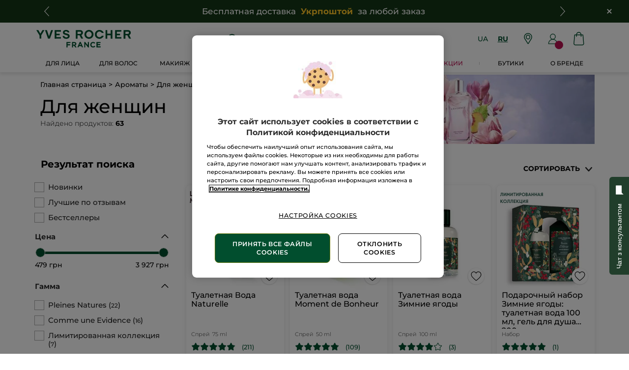

--- FILE ---
content_type: text/css; charset=utf-8
request_url: https://widget.connectiveone.io/kwcss_v2.css
body_size: 11089
content:
.ip-ban-warning[data-v-6500946f]{background-color:#fdecea;color:#b71c1c;padding:12px 16px;border-radius:12px;font-size:14px;line-height:1.5;font-weight:500;box-shadow:0 1px 2px rgba(0,0,0,.06);text-align:center;z-index:100;position:relative}.sc-header[data-v-6500946f]{padding:8px 6px 8px 20px;box-sizing:border-box;display:flex;align-items:center;flex-direction:row;flex-shrink:0;min-height:68px}.sc-header--wrapper[data-v-6500946f],.sc-header[data-v-6500946f]{position:relative;z-index:100}.sc-header--wrapper-focused[data-v-6500946f]+.sc-chat-window__body:after{content:"";position:absolute;top:0;left:0;right:0;bottom:0;background:rgba(224,240,254,.71);z-index:99;border-radius:8px}.sc-header--wrapper-iframe .sc-header--restart-button[data-v-6500946f]{bottom:-40px}.sc-header--widget[data-v-6500946f]{border-top-left-radius:8px;border-top-right-radius:8px}.sc-header--widget .sc-header-row[data-v-6500946f]{max-width:70%}.sc-header--frame[data-v-6500946f]{box-shadow:none;color:#222!important;padding:10px 0;border-bottom:1px solid #cfcfcf}.sc-header--frame .sc-header--title[data-v-6500946f]{padding:5px 0}.sc-header--frame .sc-header--subtitle[data-v-6500946f]{padding:0}.sc-header-row[data-v-6500946f]{display:flex;flex-direction:column;margin-left:15px;margin-right:8px}.sc-header-title-image__wrapper[data-v-6500946f]{display:flex;align-items:center;justify-content:start;position:relative}.sc-header-title-image__wrapper--marker[data-v-6500946f]:after{content:"";position:absolute;z-index:2;bottom:0;right:0;width:8px;height:8px;border-radius:50%;border:2px solid #fff;background:#00a04a}.sc-header-title-image[data-v-6500946f]{background:#fff;width:34px;height:34px;border-radius:50%;overflow:hidden;flex-shrink:0;position:relative}.sc-header-title-image[data-v-6500946f]:before{content:"";position:absolute;z-index:1;top:0!important;right:0!important;bottom:0!important;left:0!important;width:30px;height:30px;border:2px solid #fff;box-sizing:content-box!important;border-radius:50%}.sc-header-title-image_second[data-v-6500946f]{position:relative;z-index:1;margin-left:-10px}.sc-header--img[data-v-6500946f]{display:block;width:100%;height:100%;-o-object-fit:contain;object-fit:contain}.sc-header--title[data-v-6500946f]{padding-right:5px;font-size:17px;line-height:20px;font-weight:600}.sc-header--subtitle[data-v-6500946f],.sc-header--title[data-v-6500946f]{text-align:left;flex:1;-webkit-user-select:none;-moz-user-select:none;user-select:none}.sc-header--subtitle[data-v-6500946f]{font-weight:400;font-size:12px;line-height:18px}.sc-header--title.enabled[data-v-6500946f]{cursor:pointer;border-radius:5px}.sc-header--title.enabled[data-v-6500946f]:hover{box-shadow:0 2px 5px rgba(0,0,1,.1)}.sc-header--close-buttons[data-v-6500946f]{display:flex;align-items:center;justify-content:flex-end;margin-left:auto}.sc-header--close-button[data-v-6500946f]{width:40px;height:40px;box-sizing:border-box;cursor:pointer;border-radius:5px;margin-left:auto;display:flex;align-items:center;justify-content:center}.sc-header--close-button i[data-v-6500946f]{transition:all .3s ease-in-out}.sc-header--close-button:hover i[data-v-6500946f]{transform:scale(1.1)}.sc-header--restart-button[data-v-6500946f]{position:absolute;left:50%;transform:translateX(-50%);bottom:-30px;z-index:99;width:40px;padding:4px;height:40px;box-sizing:border-box;cursor:pointer;border-bottom-left-radius:8px;border-bottom-right-radius:8px;display:flex;align-items:center;justify-content:center;background:linear-gradient(hsla(0,0%,100%,.3),hsla(0,0%,100%,.28) 7%,hsla(0,0%,100%,.98));box-shadow:0 3px 15px 0 rgba(0,0,0,.25);transition:all .3s ease-in-out;font-size:12px;color:#374559;opacity:.3}.sc-header--restart-button svg[data-v-6500946f]{margin-top:5px}.sc-header--restart-button span[data-v-6500946f]{margin-left:6px;visibility:hidden;position:absolute;right:100px;opacity:0;transition:all 0s ease-in-out;transition-delay:0ms}.sc-header--restart-button__clicked[data-v-6500946f]{opacity:0!important;bottom:0!important}.sc-header--restart-button[data-v-6500946f]:hover{opacity:1;bottom:-40px;width:129px;background:#fff}.sc-header--restart-button:hover svg[data-v-6500946f]{margin-top:0}.sc-header--restart-button:hover span[data-v-6500946f]{visibility:visible;position:static;opacity:1;transition:all .3s ease-in-out;transition-delay:.1s}.sc-header__col[data-v-6500946f]{color:#444;font-size:12px;display:inline-block;padding:5px 0;margin-right:15px}@media(max-width:450px){.sc-header[data-v-6500946f]{border-radius:0}}@media(max-width:768px){.sc-header--close-button[title*=widget][data-v-6500946f]{display:none!important}}.sc-header--multi-channel[data-v-6500946f]{padding:0 20px;position:absolute;z-index:-1;top:-50px;left:0;right:0;width:inherit;height:70px;border-top-left-radius:8px;border-top-right-radius:8px;font-size:13px;line-height:20px;color:currentColor;background:#fff;display:flex;align-items:center}.sc-header--multi-channel--content[data-v-6500946f]{margin-bottom:20px;display:flex;align-items:center;justify-content:start}.sc-header--multi-channel .messengers__logo[data-v-6500946f]{width:30px;height:30px;line-height:0;overflow:hidden;display:flex;align-items:center;justify-content:center}.sc-header--multi-channel .messengers__logo[data-v-6500946f]:first-child{margin-left:10px}.sc-header--multi-channel .messengers__logo[data-v-6500946f]:not(:last-child){margin-right:6px}.sc-header--multi-channel .messengers__logo.instagram[data-v-6500946f]{border-radius:0}.sc-header--multi-channel .messengers__svg svg[data-v-6500946f]{width:100%;height:100%}.sc-header--multi-channel .messengers__img[data-v-6500946f]{width:100%;height:100%;-o-object-fit:cover;object-fit:cover}.sc-header--multi-channel .messengers__icon[data-v-6500946f]{font-size:24px}.sc-header--additional[data-v-6500946f]{padding:10px 0 42px;position:absolute;z-index:-1;top:99%;left:0;right:0;width:100%;height:auto;border-bottom-left-radius:8px;border-bottom-right-radius:8px;display:flex;flex-direction:column;align-items:center;justify-content:center;font-size:14px;text-align:center}.sc-header--additional__text[data-v-6500946f]{padding:0 60px;font-size:14px;line-height:21px}.sc-header--additional__text[data-v-6500946f] a,.sc-header--additional__text[data-v-6500946f] a:-webkit-any-link{color:currentColor!important}.sc-header--additional__btns[data-v-6500946f]{display:flex;align-items:center;justify-content:center}.sc-header--additional__btn[data-v-6500946f]{margin-top:23px;padding:10px 18px;border-radius:3px;width:auto;font-size:12px;line-height:1.2;cursor:pointer;transition:all .3s linear}.sc-header--additional__btn[data-v-6500946f]:hover{box-shadow:0 2px 5px rgba(0,0,1,.1)}.sc-header--additional__btn--cancel[data-v-6500946f]{margin-left:10px;border:1px solid #fff;color:#fff}.fade-enter-active[data-v-6500946f],.fade-leave-active[data-v-6500946f]{transition:opacity .35s ease,transform .35s ease}.fade-enter-from[data-v-6500946f],.fade-enter[data-v-6500946f],.fade-leave-to[data-v-6500946f]{opacity:0;transform:translateY(-40px) scale(.99)}.fade2-enter-active[data-v-6500946f],.fade2-leave-active[data-v-6500946f]{transition:opacity .35s ease,transform .35s ease}.fade2-enter-from[data-v-6500946f],.fade2-enter[data-v-6500946f],.fade2-leave-to[data-v-6500946f]{opacity:0;transform:translateY(40px) scale(.99)}svg[data-v-4339dcad]{display:block}.sc-message--input-wrapper[data-v-196c6100]{margin-top:8px;display:flex;align-items:center;align-self:flex-end;padding:14px 19px;border-radius:9px 9px 0 9px;width:-moz-available;width:-webkit-fill-available;width:fill-available}input.sc-message--input[data-v-196c6100]{background:hsla(0,0%,100%,.6);color:inherit;height:28px;width:100%;border:none;border-radius:8px;margin:0;padding:4px 8px;transition:all .3s linear}input.sc-message--input[data-v-196c6100]:active,input.sc-message--input[data-v-196c6100]:focus{outline:none;background:transparent}.sc-message--input-button[data-v-196c6100]{cursor:pointer;margin-left:8px;padding:4px;border-radius:8px;display:flex;align-self:center;justify-content:center;transition:all .3s linear;border:none}.sc-message--input-button[data-v-196c6100]:hover{opacity:.7}.sc-message--text-wrapper[data-v-10026b73]{width:100%;display:flex;flex-direction:column;align-items:flex-start}.sc-message--text[data-v-10026b73]{border-radius:9px;font-weight:400;font-size:14px;line-height:1.4;position:relative;-webkit-font-smoothing:subpixel-antialiased}.sc-message--text:hover .sc-message--toolbox[data-v-10026b73]{left:-20px;opacity:1}.sc-message--text .sc-message--toolbox[data-v-10026b73]{transition:left .2s ease-out 0s;white-space:normal;opacity:0;position:absolute;left:0;width:25px;top:0}.sc-message--text .sc-message--toolbox button[data-v-10026b73]{background:none;border:none;padding:0;margin:0;outline:none;width:100%;text-align:center;cursor:pointer}.sc-message--text .sc-message--toolbox button[data-v-10026b73]:focus{outline:none}.sc-message--text .sc-message--toolbox[data-v-10026b73] svg{margin-left:5px}.sc-message--text code[data-v-10026b73]{font-family:Courier New,Courier,monospace!important}.sc-message--text__reply[data-v-10026b73]{margin-left:13px;margin-top:10px;padding:5px;font-size:11px;border-left:2px solid currentColor}.sc-message--text-content[data-v-10026b73],p.sc-message--text-content[data-v-10026b73]{white-space:pre-wrap;padding:10px 13px;margin:0;font-size:inherit;line-height:inherit;font-family:inherit}.sc-message--type__image[data-v-10026b73]{text-align:center;margin:8px 8px 3px}.sc-message--type__image p[data-v-10026b73]{margin:0 0 10px 0}.sc-message--type__image img[data-v-10026b73]{height:auto;width:100%}.sc-message--type__file[data-v-10026b73]{margin:10px 13px;text-align:left}.sc-message--type__file p[data-v-10026b73]{margin:0 0 10px 0}.sc-message--type__file a[data-v-10026b73]{display:inline-block;width:100%}.sc-message--type__video[data-v-10026b73]{text-align:left;margin:10px 13px}.sc-message--type__video p[data-v-10026b73]{margin:0 0 10px 0}.sc-message--type__video a[data-v-10026b73]{display:inline-block;width:100%}.sc-message--content.sent .sc-message--text[data-v-10026b73]{color:#fff;background-color:#4e8cff;width:100%;max-width:calc(100% - 100px);word-wrap:break-word}.sc-message--content.received .sc-message--text[data-v-10026b73]{color:#263238;background-color:#f4f7f9;width:100%}.sc-message--content.received .sc-message--text .sc-message--text-content[data-v-10026b73],.sc-message--content.received .sc-message--text p.sc-message--text-content[data-v-10026b73]{overflow-wrap:break-word}a.chatLink[data-v-10026b73]{color:inherit!important}p.sc-message--text-content a{word-break:break-all;mix-blend-mode:difference;filter:invert(1)}.sc-message--file[data-v-1fd19282]{border-radius:9px;font-weight:300;font-size:14px;line-height:1.4;-webkit-font-smoothing:subpixel-antialiased}.sc-message--content.sent .sc-message--file[data-v-1fd19282]{word-wrap:break-word}.sc-message--file-icon[data-v-1fd19282]{text-align:center;margin:8px 8px 3px}.sc-image[data-v-1fd19282]{height:100px;max-width:100%;min-width:100%}.sc-image__link[data-v-1fd19282]{display:inline-block}.sc-message--type__file[data-v-1fd19282],.sc-message--type__video[data-v-1fd19282]{min-width:100px;height:30px;display:flex;justify-content:center;align-items:center;padding:5px 10px}.sc-message--type__file a[data-v-1fd19282],.sc-message--type__video a[data-v-1fd19282]{color:#fff}.sc-message--file-text[data-v-1fd19282]{padding:10px;border-radius:9px;font-weight:300;font-size:14px;line-height:1.4;white-space:pre-wrap;-webkit-font-smoothing:subpixel-antialiased}.sc-message--file-name[data-v-1fd19282]{color:#fff;padding-left:15px;padding-right:15px;padding-top:0;font-size:x-small;text-align:center}.sc-message--file-name a[data-v-1fd19282]{text-decoration:none;color:#ece7e7}.sc-message--file-name a[data-v-1fd19282]:hover{color:#fff}.sc-message--content.sent .sc-message--file-text[data-v-1fd19282]{color:#fff;background-color:#4e8cff;word-wrap:break-word}.sc-message--content.received .sc-message--file[data-v-1fd19282]{color:#263238;background-color:#f4f7f9;margin-right:40px}.sc-message--content.received .sc-message--file-name[data-v-1fd19282]{color:#000}.sc-message--content.received .sc-message--file a[data-v-1fd19282]{color:rgba(43,40,40,.7)}.sc-message--content.received .sc-message--file a[data-v-1fd19282]:hover{color:#0c0c0c}.sc-message--file[data-v-3d20dbbd]{border-radius:9px;font-weight:300;font-size:14px;line-height:1.4;-webkit-font-smoothing:subpixel-antialiased}.sc-message--content.sent .sc-message--file[data-v-3d20dbbd]{word-wrap:break-word}.sc-message--file-icon[data-v-3d20dbbd]{text-align:center;margin:8px 8px 3px}.sc-image[data-v-3d20dbbd]{height:100px;max-width:100%;min-width:100%}.sc-image__link[data-v-3d20dbbd]{display:inline-block}.sc-message--type__file[data-v-3d20dbbd],.sc-message--type__video[data-v-3d20dbbd]{min-width:100px;height:30px;display:flex;justify-content:center;align-items:center;padding:5px 10px}.sc-message--type__file a[data-v-3d20dbbd],.sc-message--type__video a[data-v-3d20dbbd]{color:#fff}.sc-message--file-text[data-v-3d20dbbd]{padding:10px;border-radius:9px;font-weight:300;font-size:14px;line-height:1.4;white-space:pre-wrap;-webkit-font-smoothing:subpixel-antialiased}.sc-message--file-name[data-v-3d20dbbd]{color:#fff;padding-left:15px;padding-right:15px;padding-top:0;font-size:x-small;text-align:center}.sc-message--file-name a[data-v-3d20dbbd]{text-decoration:none;color:#ece7e7}.sc-message--file-name a[data-v-3d20dbbd]:hover{color:#fff}.sc-message--content.sent .sc-message--file-text[data-v-3d20dbbd]{color:#fff;background-color:#4e8cff;word-wrap:break-word}.sc-message--content.received .sc-message--file[data-v-3d20dbbd]{color:#263238;background-color:#f4f7f9;margin-right:40px}.sc-message--content.received .sc-message--file-name[data-v-3d20dbbd]{color:#000}.sc-message--content.received .sc-message--file a[data-v-3d20dbbd]{color:rgba(43,40,40,.7)}.sc-message--content.received .sc-message--file a[data-v-3d20dbbd]:hover{color:#0c0c0c}.sc-message--emoji[data-v-8ffef364]{font-size:40px;margin-left:auto}.sc-typing-indicator[data-v-5454cb3c]{text-align:center;padding:17px 20px;border-radius:6px}.sc-typing-indicator span[data-v-5454cb3c]{display:inline-block;background-color:#b6b5ba;width:10px;height:10px;border-radius:100%;margin-right:3px;animation:bob-data-v-5454cb3c 2s infinite}.sc-typing-indicator span[data-v-5454cb3c]:first-child{animation-delay:-1s}.sc-typing-indicator span[data-v-5454cb3c]:nth-child(2){animation-delay:-.85s}.sc-typing-indicator span[data-v-5454cb3c]:nth-child(3){animation-delay:-.7s}@keyframes bob-data-v-5454cb3c{10%{transform:translateY(-10px);background-color:#9e9da2}50%{transform:translateY(0);background-color:#b6b5ba}}.sc-agent-thinking[data-v-63125042]{display:flex;align-items:center;gap:12px;padding:17px 20px;border-radius:6px}.sc-agent-thinking__indicator[data-v-63125042]{display:flex;gap:3px}.sc-agent-thinking__indicator span[data-v-63125042]{display:inline-block;background-color:#b6b5ba;width:10px;height:10px;border-radius:100%;animation:bob-data-v-63125042 2s infinite}.sc-agent-thinking__indicator span[data-v-63125042]:first-child{animation-delay:-1s}.sc-agent-thinking__indicator span[data-v-63125042]:nth-child(2){animation-delay:-.85s}.sc-agent-thinking__indicator span[data-v-63125042]:nth-child(3){animation-delay:-.7s}.sc-agent-thinking__text[data-v-63125042]{font-size:14px;color:#4a4a4a}@keyframes bob-data-v-63125042{10%{transform:translateY(-10px);background-color:#9e9da2}50%{transform:translateY(0);background-color:#b6b5ba}}.sc-message--system[data-v-502a3c18]{padding:10px 13px;border-radius:6px;font-weight:400;font-size:12px;line-height:1.2;white-space:pre-wrap;-webkit-font-smoothing:subpixel-antialiased;font-style:italic;opacity:.55}.sc-message--meta[data-v-502a3c18]{font-size:xx-small;margin-bottom:0;margin-top:5px;opacity:.5;text-align:center}.sc-inline-keyboard[data-v-3ef2ae82]{text-align:center;padding:12px 0 0 42px;border-radius:6px}.sc-inline-keyboard-button-row[data-v-3ef2ae82]{width:100%;text-align:center;background:inherit;flex-direction:row;display:flex;justify-content:flex-start;align-items:flex-start}.sc-inline-keyboard-button-row--flex[data-v-3ef2ae82]{flex-wrap:wrap}.sc-inline-keyboard-button-row--flex .sc-inline-keyboard-button[data-v-3ef2ae82]{flex:1 1 auto}.sc-inline-keyboard-button[data-v-3ef2ae82]{margin:3px;padding:8px 18px;border:1px solid;border-radius:3px;font-size:12px;line-height:18px;background:inherit;cursor:pointer}.sc-inline-keyboard-button[data-v-3ef2ae82]:hover{border:2px solid;padding:7px 17px}.sc-carousel-container[data-v-4ce90ccc]{width:calc(100% - 45px);margin:8px 0;position:relative}.sc-carousel-wrapper[data-v-4ce90ccc]{width:100%;overflow:hidden;cursor:grab;-webkit-user-select:none;-moz-user-select:none;user-select:none;touch-action:pan-y;outline:none;position:relative}.sc-carousel-wrapper[data-v-4ce90ccc]:active{cursor:grabbing}.sc-carousel-wrapper.dragging-horizontal[data-v-4ce90ccc]{touch-action:none}.sc-carousel-wrapper[data-v-4ce90ccc]:focus-visible{outline:2px solid #007bff;outline-offset:2px}.sc-carousel-track[data-v-4ce90ccc]{display:flex;transition:transform .25s ease-in-out;width:100%}.sc-carousel-wrapper:active .sc-carousel-track[data-v-4ce90ccc]{transition:none}.sc-carousel-item[data-v-4ce90ccc]{flex:0 0 100%;border-radius:9px;overflow:hidden;display:flex;flex-direction:column;width:100%;min-width:100%}.sc-carousel-item__image[data-v-4ce90ccc]{width:100%;height:160px;overflow:hidden}.sc-carousel-item__image img[data-v-4ce90ccc]{width:100%;height:100%;-o-object-fit:contain;object-fit:contain}.sc-carousel-item__content[data-v-4ce90ccc]{padding:16px;flex:1 1 auto;display:flex;flex-direction:column}.sc-carousel-item__title[data-v-4ce90ccc]{margin:0 0 8px 0;font-size:16px;font-weight:600;line-height:1.3;overflow:hidden;text-overflow:ellipsis;display:-webkit-box;-webkit-line-clamp:5;-webkit-box-orient:vertical}.sc-carousel-item__description[data-v-4ce90ccc]{margin:0 0 12px 0;font-size:14px;line-height:1.4;overflow:hidden;text-overflow:ellipsis;display:-webkit-box;-webkit-line-clamp:10;-webkit-box-orient:vertical;opacity:.8}.sc-carousel-item__button[data-v-4ce90ccc]{width:100%;padding:8px 18px;border:1px solid;border-radius:5px;font-size:14px;font-weight:500;cursor:pointer;transition:all .2s ease;background-color:transparent;margin-top:auto}.sc-carousel-item__button[data-v-4ce90ccc]:hover{opacity:.9;transform:translateY(-1px);box-shadow:0 2px 4px rgba(0,0,0,.1)}.sc-carousel-item__button[data-v-4ce90ccc]:active{transform:translateY(0);box-shadow:none}.sc-carousel-arrow[data-v-4ce90ccc]{position:absolute;top:70px;transform:translateY(-50%);width:40px;min-width:40px!important;max-width:40px!important;height:40px;min-height:40px!important;max-height:40px!important;border-radius:50%;border:1px solid;background-color:hsla(0,0%,100%,.9);-webkit-backdrop-filter:blur(10px);backdrop-filter:blur(10px);cursor:pointer;display:flex;align-items:center;justify-content:center;z-index:10;transition:all .2s ease;box-shadow:0 2px 8px rgba(0,0,0,.1)}.sc-carousel-arrow[data-v-4ce90ccc]:hover{transform:translateY(-50%) scale(1.1);box-shadow:0 4px 12px rgba(0,0,0,.15)}.sc-carousel-arrow[data-v-4ce90ccc]:active{transform:translateY(-50%) scale(.95)}.sc-carousel-arrow[data-v-4ce90ccc]:focus-visible{outline:2px solid #007bff;outline-offset:2px}.sc-carousel-arrow--left[data-v-4ce90ccc]{left:-20px}.sc-carousel-arrow--right[data-v-4ce90ccc]{right:-20px}.sc-carousel-arrow svg[data-v-4ce90ccc]{width:20px;min-width:20px!important;max-width:20px!important;height:20px;min-height:20px!important;max-height:20px!important}.sc-carousel-dots[data-v-4ce90ccc]{display:flex;flex-wrap:wrap;justify-content:center;gap:8px;margin-top:16px;padding:0 16px}.sc-carousel-dot[data-v-4ce90ccc]{width:8px;min-width:8px!important;max-width:8px!important;height:8px;min-height:8px!important;max-height:8px!important;border-radius:50%;border:none;background-color:#e0e0e0;cursor:pointer;transition:all .2s ease;padding:0}.sc-carousel-dot[data-v-4ce90ccc]:hover{transform:scale(1.2)}.sc-carousel-dot[data-v-4ce90ccc]:focus-visible{outline:2px solid #007bff;outline-offset:2px}.sc-carousel-dot--active[data-v-4ce90ccc]{background-color:#007bff;transform:scale(1.2)}@media(max-width:768px){.sc-carousel-arrow[data-v-4ce90ccc]{width:36px;height:36px;top:60px}.sc-carousel-arrow--left[data-v-4ce90ccc]{left:-18px}.sc-carousel-arrow--right[data-v-4ce90ccc]{right:-18px}.sc-carousel-arrow svg[data-v-4ce90ccc]{width:18px;height:18px}.sc-carousel-item__image[data-v-4ce90ccc]{height:120px}.sc-carousel-item__content[data-v-4ce90ccc]{padding:12px}.sc-carousel-item__title[data-v-4ce90ccc]{font-size:15px}.sc-carousel-item__description[data-v-4ce90ccc]{font-size:13px;margin-bottom:10px}.sc-carousel-item__button[data-v-4ce90ccc]{padding:8px 14px;font-size:13px}.sc-carousel-dots[data-v-4ce90ccc]{margin-top:12px;gap:6px}.sc-carousel-dot[data-v-4ce90ccc]{width:6px;height:6px}}@media(max-width:480px){.sc-carousel-arrow[data-v-4ce90ccc]{width:32px;height:32px;top:55px}.sc-carousel-arrow--left[data-v-4ce90ccc]{left:-16px}.sc-carousel-arrow--right[data-v-4ce90ccc]{right:-16px}.sc-carousel-arrow svg[data-v-4ce90ccc]{width:16px;height:16px}.sc-carousel-item__image[data-v-4ce90ccc]{height:110px}.sc-carousel-dots[data-v-4ce90ccc]{margin-top:10px;gap:4px}.sc-carousel-dot[data-v-4ce90ccc]{width:5px;height:5px}}@media(max-width:360px){.sc-carousel-arrow[data-v-4ce90ccc]{width:28px;height:28px;top:50px}.sc-carousel-arrow--left[data-v-4ce90ccc]{left:-14px}.sc-carousel-arrow--right[data-v-4ce90ccc]{right:-14px}.sc-carousel-arrow svg[data-v-4ce90ccc]{width:14px;height:14px}}.sc-product-cards-container[data-v-4d9c487c]{width:calc(100% - 45px);margin:8px 0;padding:0;position:relative;box-sizing:border-box;font-family:-apple-system,BlinkMacSystemFont,Segoe UI,Roboto,Helvetica Neue,Arial,sans-serif}.sc-product-cards-container [data-v-4d9c487c]{box-sizing:border-box}.sc-product-cards-list[data-v-4d9c487c]{display:flex;flex-direction:column;gap:8px;margin:0;padding:0;list-style:none}.sc-product-card[data-v-4d9c487c]{border-radius:8px;border:1px solid rgba(0,0,0,.08);overflow:hidden;display:flex;flex-direction:column;cursor:default;-webkit-user-select:text;-moz-user-select:text;user-select:text;transition:all .2s ease;box-shadow:0 1px 2px rgba(0,0,0,.05);margin:0;padding:0;position:relative}.sc-product-card[data-v-4d9c487c]:hover{box-shadow:0 4px 8px rgba(0,0,0,.1);transform:translateY(-2px)}.sc-product-card__main[data-v-4d9c487c]{display:flex;flex-direction:column;gap:12px;padding:12px;align-items:flex-start}.sc-product-card__main--expanded[data-v-4d9c487c]{flex-direction:row;align-items:flex-start}.sc-product-card__top-section[data-v-4d9c487c]{display:flex;flex-direction:row;gap:12px;width:100%;align-items:flex-start}.sc-product-card__image-section[data-v-4d9c487c]{flex-shrink:0;display:flex;align-items:flex-start}.sc-product-card__image-wrapper[data-v-4d9c487c]{position:relative;width:80px;height:80px;min-width:80px;border-radius:6px;overflow:hidden;background-color:#f5f5f5}.sc-product-card__image[data-v-4d9c487c]{width:100%;height:100%;-o-object-fit:contain;object-fit:contain}.sc-product-card__image-placeholder[data-v-4d9c487c]{width:100%;height:100%;background-color:#e5e7eb;display:none}.sc-product-card__badge[data-v-4d9c487c]{position:absolute;top:4px;left:4px;background-color:#f44;color:#fff;padding:2px 6px;border-radius:3px;font-size:8px;font-weight:600;text-transform:uppercase;line-height:1.2;z-index:10}.sc-product-card__content[data-v-4d9c487c]{flex:1;min-width:0;display:flex;flex-direction:column;gap:6px}.sc-product-card__price-section-minimized[data-v-4d9c487c]{width:100%;display:flex;flex-direction:row;align-items:flex-start;justify-content:space-between;gap:8px;margin-top:4px}.sc-product-card__price-block-minimized[data-v-4d9c487c]{flex:1;min-width:0;display:flex;align-items:flex-start}.sc-product-card__button-buy-minimized[data-v-4d9c487c]{display:flex;align-items:center;justify-content:center;gap:6px;padding:8px 16px;height:36px;margin:0;border:1px solid;border-radius:5px;font-size:14px;font-weight:600;font-family:inherit;line-height:1;cursor:pointer;transition:all .2s ease;white-space:nowrap;flex-shrink:0;text-align:center;-webkit-user-select:none;-moz-user-select:none;user-select:none;-webkit-appearance:none;-moz-appearance:none;appearance:none;background:none;outline:none;align-self:flex-start}.sc-product-card__button-buy-minimized[data-v-4d9c487c]:hover{transform:scale(1.05)}.sc-product-card__button-buy-minimized[data-v-4d9c487c]:active{transform:scale(.98)}.sc-product-card__title[data-v-4d9c487c]{margin:0;font-size:14px;font-weight:600;line-height:1.4;cursor:pointer;color:inherit;display:-webkit-box;-webkit-line-clamp:2;line-clamp:2;-webkit-box-orient:vertical;overflow:hidden;text-overflow:ellipsis}.sc-product-card__title[data-v-4d9c487c]:hover{color:#06c}.sc-product-card__features[data-v-4d9c487c]{display:flex;flex-direction:column;gap:2px;margin:0;padding:0;list-style:none}.sc-product-card__feature-item[data-v-4d9c487c]{font-size:11px;line-height:1.4;color:inherit;margin:0;padding:0}.sc-product-card__feature-label[data-v-4d9c487c]{opacity:.7;color:inherit}.sc-product-card__feature-value[data-v-4d9c487c]{font-weight:500;color:inherit}.sc-product-card__attributes[data-v-4d9c487c]{margin:0;font-size:9px;line-height:1.4;color:inherit;opacity:.7;white-space:nowrap;overflow:hidden;text-overflow:ellipsis}.sc-product-card__footer[data-v-4d9c487c]{display:flex;align-items:flex-start;justify-content:space-between;gap:8px;margin-top:4px;padding-top:0}.sc-product-card__price-block[data-v-4d9c487c]{flex:1;min-width:0;display:flex;align-items:flex-start}.sc-product-card__prices[data-v-4d9c487c]{display:flex;flex-direction:column;gap:0}.sc-product-card__price-row[data-v-4d9c487c]{display:flex;align-items:center}.sc-product-card__price[data-v-4d9c487c]{font-size:18px;font-weight:700;color:#19a600;white-space:nowrap;line-height:1.2}.sc-product-card__old-price-row[data-v-4d9c487c]{display:flex;align-items:center}.sc-product-card__old-price[data-v-4d9c487c]{font-size:12px;font-weight:400;color:#8d96a0;text-decoration:line-through;white-space:nowrap}.sc-product-card__button-buy[data-v-4d9c487c]{display:flex;align-items:center;justify-content:center;gap:6px;padding:8px 16px;height:36px;margin:0;border:1px solid;border-radius:5px;font-size:14px;font-weight:600;font-family:inherit;line-height:1;cursor:pointer;transition:all .2s ease;white-space:nowrap;flex-shrink:0;text-align:center;-webkit-user-select:none;-moz-user-select:none;user-select:none;-webkit-appearance:none;-moz-appearance:none;appearance:none;background:none;outline:none;align-self:flex-start}.sc-product-card__button-buy[data-v-4d9c487c]:hover{transform:scale(1.05)}.sc-product-card__button-buy[data-v-4d9c487c]:active{transform:scale(.98)}.sc-product-card__button-icon[data-v-4d9c487c]{display:inline-flex;align-items:center}.sc-product-card__button-icon[data-v-4d9c487c] svg{width:16px;height:16px}.sc-product-card__all-specs[data-v-4d9c487c]{display:grid;grid-template-columns:repeat(2,1fr);gap:8px 12px;padding:10px 12px;border-top:1px solid rgba(0,0,0,.08);background-color:rgba(0,0,0,.02)}.sc-product-card__spec-detail[data-v-4d9c487c]{font-size:11px;line-height:1.6}.sc-product-card__spec-detail-label[data-v-4d9c487c]{display:block;color:inherit;opacity:.7;margin-bottom:2px}.sc-product-card__spec-detail-value[data-v-4d9c487c]{display:block;color:inherit;font-weight:500}.sc-product-card__description[data-v-4d9c487c]{padding:10px 12px;border-top:1px solid rgba(0,0,0,.05);background-color:rgba(0,0,0,.01)}.sc-product-card__description-text[data-v-4d9c487c]{font-size:11px;line-height:1.6;color:inherit;opacity:.7}.sc-product-card__description-text[data-v-4d9c487c] strong{font-weight:600;color:inherit;opacity:1}.sc-product-card__button-details[data-v-4d9c487c]{width:100%;margin:0;border:none;border-top:1px solid rgba(0,0,0,.08);padding:8px;background:transparent;color:inherit;font-size:11px;font-family:inherit;font-weight:500;line-height:1;cursor:pointer;transition:background-color .2s ease;display:flex;align-items:center;justify-content:center;gap:4px;border-radius:0 0 8px 8px;-webkit-user-select:none;-moz-user-select:none;user-select:none;-webkit-appearance:none;-moz-appearance:none;appearance:none;outline:none;box-sizing:border-box}.sc-product-card__button-details[data-v-4d9c487c]:hover{background-color:rgba(0,0,0,.03)}.sc-product-card__button-details[data-v-4d9c487c]:active{background-color:rgba(0,0,0,.05)}.sc-product-card__button-details .sc-product-card__button-icon[data-v-4d9c487c] svg{width:14px;height:14px}.expand-enter-active[data-v-4d9c487c],.expand-leave-active[data-v-4d9c487c]{transition:all .25s ease;max-height:300px;overflow:hidden}.expand-enter[data-v-4d9c487c],.expand-leave-to[data-v-4d9c487c]{max-height:0;opacity:0}@media(max-width:768px){.sc-product-card__main[data-v-4d9c487c]{padding:10px;gap:10px}.sc-product-card__image-wrapper[data-v-4d9c487c]{width:70px;height:70px;min-width:70px}.sc-product-card__title[data-v-4d9c487c]{font-size:13px}.sc-product-card__price[data-v-4d9c487c]{font-size:16px}.sc-product-card__button-buy[data-v-4d9c487c]{padding:6px 12px;height:32px;font-size:12px}}@media(max-width:480px){.sc-product-cards-container[data-v-4d9c487c]{width:calc(100% - 30px)}.sc-product-card__main[data-v-4d9c487c]{padding:10px;gap:10px}.sc-product-card__image-wrapper[data-v-4d9c487c]{width:64px;height:64px;min-width:64px}.sc-product-card__title[data-v-4d9c487c]{font-size:12px}.sc-product-card__attributes[data-v-4d9c487c],.sc-product-card__feature-item[data-v-4d9c487c]{font-size:10px}.sc-product-card__price[data-v-4d9c487c]{font-size:16px}.sc-product-card__old-price[data-v-4d9c487c]{font-size:11px}.sc-product-card__button-buy[data-v-4d9c487c]{padding:6px 12px;height:32px;font-size:12px}.sc-product-card__all-specs[data-v-4d9c487c]{grid-template-columns:1fr;gap:6px}.sc-product-card__description-text[data-v-4d9c487c]{font-size:10px}.sc-product-card__button-details[data-v-4d9c487c]{font-size:10px;padding:6px}}.sc-message[data-v-2283f136]{margin-bottom:8px;display:flex;flex-direction:column;position:relative}.sc-message .sc-message--edited[data-v-2283f136]{opacity:.7;word-wrap:normal;font-size:xx-small;text-align:center}.sc-message__hidden[data-v-2283f136]{display:none!important}.sc-message.same_author[data-v-2283f136] .sc-message--avatar{visibility:hidden}.sc-message.same_author[data-v-2283f136] .sc-message--text{margin-top:0!important}.sc-message:hover .sc-message__reply[data-v-2283f136]{opacity:1;visibility:visible}.sc-message.with_date .sc-message__reply[data-v-2283f136]{bottom:28px}.sc-message__reply[data-v-2283f136]{opacity:0;visibility:hidden;position:absolute;bottom:0;right:-20px;z-index:10;cursor:pointer;transition:all .3s ease-in-out;color:#b3c0d2}.sc-message__reply[data-v-2283f136]:hover{opacity:1}.sc-message__reply i[data-v-2283f136]{font-size:16px}.sc-message--content[data-v-2283f136]{position:relative;width:100%;display:flex;align-items:flex-start}.sc-message--content[data-v-2283f136] .fade-enter-active,.sc-message--content[data-v-2283f136] .fade-leave-active{transition:opacity .5s}.sc-message--content[data-v-2283f136] .fade-enter,.sc-message--content[data-v-2283f136] .fade-leave-to{opacity:0}.sc-message--content[data-v-2283f136]+.sc-inline-keyboard+.sc-message--date,.sc-message--content[data-v-2283f136]+.sc-message--date{margin-top:4px;padding:4px;border-radius:6px;color:currentColor;font-size:12px;line-height:12px;font-weight:400;white-space:nowrap;width:-moz-fit-content;width:fit-content;position:relative;min-height:16px}.sc-message--content[data-v-2283f136]+.sc-inline-keyboard+.sc-message--date .default-content,.sc-message--content[data-v-2283f136]+.sc-inline-keyboard+.sc-message--date .hovered-content,.sc-message--content[data-v-2283f136]+.sc-message--date .default-content,.sc-message--content[data-v-2283f136]+.sc-message--date .hovered-content{position:absolute;top:0;bottom:0;display:flex;align-items:center;color:currentColor;padding:0 6px;border-radius:4px}.sc-message--content[data-v-2283f136]+.sc-inline-keyboard+.sc-message--date .fade-enter-active,.sc-message--content[data-v-2283f136]+.sc-inline-keyboard+.sc-message--date .fade-leave-active,.sc-message--content[data-v-2283f136]+.sc-message--date .fade-enter-active,.sc-message--content[data-v-2283f136]+.sc-message--date .fade-leave-active{transition:opacity .3s ease-in-out}.sc-message--content[data-v-2283f136]+.sc-inline-keyboard+.sc-message--date .fade-enter,.sc-message--content[data-v-2283f136]+.sc-inline-keyboard+.sc-message--date .fade-leave-to,.sc-message--content[data-v-2283f136]+.sc-message--date .fade-enter,.sc-message--content[data-v-2283f136]+.sc-message--date .fade-leave-to{opacity:0}.sc-message--content.received[data-v-2283f136] .sc-message--file,.sc-message--content.received[data-v-2283f136] .sc-message--text{border-top-left-radius:0}.sc-message--content.received[data-v-2283f136] .sc-message--text{margin-top:17px}.sc-message--content.received[data-v-2283f136]+.sc-message--date{margin-left:40px}.sc-message--content.received[data-v-2283f136]+.sc-message--date>div{left:0}.sc-message--content.received[data-v-2283f136]+.sc-inline-keyboard+.sc-message--date{margin-left:42px}.sc-message--content.sent[data-v-2283f136] .sc-message--text-wrapper{align-items:flex-end}.sc-message--content.sent[data-v-2283f136] .sc-message--file,.sc-message--content.sent[data-v-2283f136] .sc-message--text{border-top-right-radius:0}.sc-message--content.sent[data-v-2283f136] .sc-message--file{margin-left:auto}.sc-message--content.sent[data-v-2283f136]+.sc-message--date{margin-left:auto;margin-right:0}.sc-message--content.sent[data-v-2283f136]+.sc-message--date>div{right:0}.sc-message--content.system[data-v-2283f136]{justify-content:center}.sc-message--content.sent .sc-message--avatar[data-v-2283f136]{display:none}.sc-message--avatar[data-v-2283f136]{background-repeat:no-repeat;background-position:50%;min-width:30px;min-height:30px;border-radius:50%;align-self:flex-start;margin-right:15px;background-size:cover}.sc-message--meta[data-v-2283f136]{font-size:xx-small;margin-bottom:0;color:#fff;text-align:center}@media(max-width:450px){.sc-message[data-v-2283f136]{width:100%}}.tooltip[data-v-2283f136]{display:block!important;z-index:100}.tooltip .tooltip-inner[data-v-2283f136]{background:#000;color:#fff;border-radius:16px;padding:5px 10px 4px}.tooltip .tooltip-arrow[data-v-2283f136]{width:0;height:0;border-style:solid;position:absolute;margin:5px;border-color:#000;z-index:1}.tooltip[x-placement^=top][data-v-2283f136]{margin-bottom:5px}.tooltip[x-placement^=top] .tooltip-arrow[data-v-2283f136]{border-width:5px 5px 0 5px;border-left-color:transparent!important;border-right-color:transparent!important;border-bottom-color:transparent!important;bottom:-5px;left:calc(50% - 5px);margin-top:0;margin-bottom:0}.tooltip[x-placement^=bottom][data-v-2283f136]{margin-top:5px}.tooltip[x-placement^=bottom] .tooltip-arrow[data-v-2283f136]{border-width:0 5px 5px 5px;border-left-color:transparent!important;border-right-color:transparent!important;border-top-color:transparent!important;top:-5px;left:calc(50% - 5px);margin-top:0;margin-bottom:0}.tooltip[x-placement^=right][data-v-2283f136]{margin-left:5px}.tooltip[x-placement^=right] .tooltip-arrow[data-v-2283f136]{border-width:5px 5px 5px 0;border-left-color:transparent!important;border-top-color:transparent!important;border-bottom-color:transparent!important;left:-5px;top:calc(50% - 5px);margin-left:0;margin-right:0}.tooltip[x-placement^=left][data-v-2283f136]{margin-right:5px}.tooltip[x-placement^=left] .tooltip-arrow[data-v-2283f136]{border-width:5px 0 5px 5px;border-top-color:transparent!important;border-right-color:transparent!important;border-bottom-color:transparent!important;right:-5px;top:calc(50% - 5px);margin-left:0;margin-right:0}.tooltip[aria-hidden=true][data-v-2283f136]{visibility:hidden;opacity:0;transition:opacity .15s,visibility .15s}.tooltip[aria-hidden=false][data-v-2283f136]{visibility:visible;opacity:1;transition:opacity .15s}.tooltip.info .tooltip-inner[data-v-2283f136]{background:rgba(0,68,153,.9);color:#fff;padding:24px;border-radius:5px;box-shadow:0 5px 30px rgba(0,0,0,.1)}.tooltip.info .tooltip-arrow[data-v-2283f136]{border-color:rgba(0,68,153,.9)}.tooltip.popover .popover-inner[data-v-2283f136]{background:#f9f9f9;color:#000;padding:24px;border-radius:5px;box-shadow:0 5px 30px rgba(0,0,0,.1)}.tooltip.popover .popover-arrow[data-v-2283f136]{border-color:#f9f9f9}.sc-message-list--inline .sc-message-list__wrap[data-v-30d0656b]{padding:40px 70px}@media screen and (max-width:768px){.sc-message-list--inline .sc-message-list__wrap[data-v-30d0656b]{padding:40px 20px}}.sc-message-list__wrap[data-v-30d0656b]{padding:18px 35px 20px 19px}.sc-message-list-scroll[data-v-30d0656b]{flex-grow:1;transition:all .3s ease-in-out}.sc-message-list-scroll[data-v-30d0656b] .ps__rail-y{left:unset!important}.sc-message-list-scroll[data-v-30d0656b] .ps__content{transition:all .3s ease-in-out}.sc-emoji-picker[data-v-b2393048]{position:absolute;bottom:50px;right:12px;width:330px;max-height:215px;box-shadow:0 7px 40px 2px hsla(210,1%,58%,.3);background:#fff;border-radius:10px;outline:none}.sc-emoji-picker[data-v-b2393048]:after{content:"";width:14px;height:14px;background:#fff;position:absolute;bottom:-6px;right:55px;transform:rotate(45deg);border-radius:2px}.sc-emoji-picker--content[data-v-b2393048]{padding:10px;overflow:auto;width:100%;max-height:195px;margin-top:7px;box-sizing:border-box}.sc-emoji-picker--category[data-v-b2393048]{display:flex;flex-direction:row;flex-wrap:wrap}.sc-emoji-picker--category-title[data-v-b2393048]{min-width:100%;color:#b8c3ca;font-size:13px;margin:5px;letter-spacing:1px}.sc-emoji-picker--emoji[data-v-b2393048]{margin:5px;width:30px;line-height:30px;text-align:center;cursor:pointer;vertical-align:middle;font-size:28px;transition:transform 60ms ease-out}.sc-emoji-picker--emoji[data-v-b2393048]:hover{transform:scale(1.4)}.sc-user-input--emoji-icon-wrapper[data-v-2e915990]{display:block;background:none!important;border:none;padding:0;margin:0;outline:none}.sc-user-input--emoji-icon-wrapper svg[data-v-2e915990]{position:static;width:20px;height:20px;transform:none}.sc-user-input--emoji-icon-wrapper[data-v-2e915990]:focus{outline:none}.sc-user-input--emoji-icon[data-v-2e915990]{display:block;cursor:pointer}input[type=file][data-v-6ec0e4ac]{display:none}.sc-user-input--file-icon-wrapper[data-v-6ec0e4ac]{display:block;cursor:pointer;margin-bottom:0!important}.sc-user-input--file-icon-wrapper svg[data-v-6ec0e4ac]{position:static;width:20px;height:20px;transform:none}.sc-user-input--file-icon[data-v-6ec0e4ac]{display:block}.sc-user-input--button-icon-wrapper[data-v-202425a8]{display:block;background:none!important;border:none;padding:0;margin:0;outline:none;cursor:pointer}.sc-user-input--button-icon-wrapper svg[data-v-202425a8]{position:static;width:20px;height:20px;transform:none}.sc-suggestions-row{text-align:center;background:inherit}.sc-suggestions-element{margin:3px;padding:5px 10px 5px 10px;border:1px solid;border-radius:15px;font-size:14px;background:inherit;cursor:pointer}.thumb-white[data-v-76820d13]{fill:#fff!important}.thumb-line[data-v-76820d13]{fill:#2a3f50!important}.thumb-white[data-v-f74bd3c4]{fill:#fff!important}.thumb-line[data-v-2106b66a],.thumb-line[data-v-40f9b8e5],.thumb-line[data-v-7e893952],.thumb-line[data-v-f74bd3c4]{fill:#2a3f50!important}.sc-keyboard[data-v-b3b24d8e]{padding:0 18px 18px;max-height:100%;overflow-y:auto}.sc-inline-keyboard[data-v-b3b24d8e]{text-align:center;padding:17px 20px;border-radius:6px}.sc-keyboard--quality-buttons--more[data-v-b3b24d8e]{max-width:100%}.sc-keyboard--quality-buttons--more .sc-keyboard-button-row[data-v-b3b24d8e]{gap:3px}.sc-keyboard-button-row[data-v-b3b24d8e]{width:100%;text-align:center;background:inherit;flex-direction:row;display:flex;justify-content:center}button.sc-keyboard-button[data-v-b3b24d8e]{margin:3px;padding:8px 18px;border:1px solid;border-radius:5px;font-size:14px;line-height:1;background:inherit;cursor:pointer;flex-grow:1;transition:box-shadow .2s ease;display:inline-block;text-align:center;text-shadow:none}.sc-keyboard--inline button.sc-keyboard-button[data-v-b3b24d8e]{flex-grow:0}button.sc-keyboard-button--quality[data-v-b3b24d8e]{border-radius:50%!important;display:flex;align-items:center;justify-content:center;border-width:0!important;padding:0!important}button.sc-keyboard-button--quality .material-icons[data-v-b3b24d8e]{font-size:42px}button.sc-keyboard-button--quality-thumb[data-v-b3b24d8e]{padding:12px!important;transition:all .3s ease-in-out}button.sc-keyboard-button--quality-thumb[data-v-b3b24d8e]:hover{box-shadow:none!important;transform:scale(1.1)}button.sc-keyboard-button--quality-star[data-v-b3b24d8e]{transition:all .3s linear!important}button.sc-keyboard-button--quality-star--more[data-v-b3b24d8e]{margin:0!important;aspect-ratio:38/35}button.sc-keyboard-button--quality-star--more svg[data-v-b3b24d8e]{width:100%;height:100%;display:block}button.sc-keyboard-button--quality-star.active[data-v-b3b24d8e] path{fill:#ffbb6b!important}button.sc-keyboard-button--quality-star[data-v-b3b24d8e]:hover{box-shadow:none!important;filter:drop-shadow(1px 3px 2px rgba(0,0,0,.7))}.sc-keyboard:not(.sc-keyboard--inline):not(.sc-keyboard--quality) button.sc-keyboard-button[data-v-b3b24d8e]{flex:1 1 50%;height:34px;text-overflow:ellipsis;overflow:hidden;text-wrap:nowrap}.sc-keyboard:not(.sc-keyboard--inline):not(.sc-keyboard--quality) button.sc-keyboard-button__solo[data-v-b3b24d8e]{flex:1 1 auto}button.sc-keyboard-button[data-v-b3b24d8e]:hover{box-shadow:2px 3px 6px rgba(0,0,0,.2)}.sc-keyboard--quality[data-v-b3b24d8e]{position:absolute;top:0;left:0;right:0;bottom:0;background-color:rgba(224,240,254,.7);z-index:100;padding:0}.sc-keyboard--quality-wrapper[data-v-b3b24d8e]{background-color:#fff;border-bottom-left-radius:6px;border-bottom-right-radius:6px;min-height:170px;display:flex;flex-direction:column;justify-content:start;align-items:center;padding:20px}.sc-keyboard--quality-text[data-v-b3b24d8e]{text-align:center;font-size:14px;margin-bottom:16px}.sc-keyboard--quality-buttons .sc-keyboard-button-row>span[data-v-b3b24d8e]{display:flex}.sc-user-input[data-v-35550c3c]{min-height:60px;margin:5px 0;position:relative;bottom:0;display:flex;transition:background-color .2s ease,box-shadow .2s ease;flex-shrink:0;border-top:2px solid #f3f5f8}.sc-user-input--widget[data-v-35550c3c]{border-bottom-left-radius:10px;border-bottom-right-radius:10px;margin:0}.sc-user-input--text__wrapper[data-v-35550c3c]{display:flex;flex-direction:column;flex-grow:1;outline:none;border-bottom-left-radius:10px;box-sizing:border-box;padding:18px 16px;font-size:15px;line-height:1.33;white-space:pre-wrap;word-wrap:break-word;color:#565867;-webkit-font-smoothing:antialiased;max-height:200px;overflow-x:hidden;overflow-y:auto;text-align:left}.sc-user-input--text__wrapper .sc-user-input--text[data-v-35550c3c]{padding:0;border-radius:0!important;outline:none;-webkit-font-smoothing:antialiased;text-align:left;font-size:15px;line-height:1.33;flex:auto;min-width:0}.sc-user-input--text__wrapper .sc-user-input--text__reply[data-v-35550c3c]{border-left:2px solid #b3c0d2;display:flex;align-items:center;justify-content:space-between;margin-bottom:6px}.sc-user-input--text__wrapper .sc-user-input--text__reply span[data-v-35550c3c]{overflow:hidden;text-overflow:ellipsis;white-space:nowrap;padding:0 5px}.sc-user-input--text__wrapper .sc-user-input--text__reply i[data-v-35550c3c]{cursor:pointer;opacity:.7;transition:all .3s linear}.sc-user-input--text__wrapper .sc-user-input--text__reply i[data-v-35550c3c]:hover{opacity:1}.sc-user-input--text[data-v-35550c3c] img{display:none!important}.sc-user-input--text[data-v-35550c3c]:empty:before{color:currentColor;content:attr(placeholder);font-size:16px;line-height:21px;font-weight:500;display:block;outline:none;cursor:text;opacity:.7}.sc-user-input--buttons[data-v-35550c3c]{display:flex;align-items:center;padding:0 8px 0 0}.sc-user-input--button[data-v-35550c3c]{margin:0 8px}.sc-user-input.active[data-v-35550c3c]{background-color:#fff}.file-container[data-v-35550c3c]{background-color:#f4f7f9;border-top-left-radius:10px;padding:5px 20px;color:#565867}.delete-file-message[data-v-35550c3c]{font-style:normal;float:right;cursor:pointer;color:#c8cad0}.delete-file-message svg path[data-v-35550c3c],.delete-file-message svg[data-v-35550c3c]{fill:currentColor}.delete-file-message[data-v-35550c3c]:hover{color:#5d5e6d}.icon-file-message[data-v-35550c3c]{margin-right:5px}.icon-file-message img[data-v-35550c3c]{max-width:100%}.sc-us-input[data-v-35550c3c]{display:flex;flex-direction:column;justify-content:flex-end;max-height:100%}.sc-us-input--not-connected[data-v-35550c3c]{min-height:60px;border-bottom-left-radius:8px;border-bottom-right-radius:8px;margin:5px;padding:12px;display:flex;flex-direction:column;justify-content:center;align-items:center;background-color:#fcd75f;transition:background-color .2s ease,box-shadow .2s ease;color:#000;font-size:12px}.user-list[data-v-391f2900]{height:100%;overflow:auto;padding-left:5px;padding-top:8px}.img-msg[data-v-391f2900]{border-radius:50%;width:50px;margin-right:5px}.user-element[data-v-391f2900]{font-size:20px;vertical-align:middle}.sc-chat-window[data-v-2da2678f]{width:100%;position:relative;box-sizing:border-box;background:#fff;display:flex;flex-direction:column;justify-content:space-between;font-family:Inter,Helvetica Neue,Helvetica,Arial,sans-serif;animation:fadeIn-data-v-2da2678f;animation-duration:.3s;animation-timing-function:ease-in-out;height:calc(100vh - 150px);max-height:564px;transition:all .3s ease-in-out}.sc-chat-window--minimize[data-v-2da2678f]{max-height:530px}.sc-chat-window--widget[data-v-2da2678f]{width:378px;position:fixed;z-index:11;right:25px;bottom:100px;box-shadow:0 3px 20px 0 #00000033;border-radius:8px;transition:all .2s ease-in-out}.sc-chat-window--expanded[data-v-2da2678f]{width:45vw!important;height:calc(100vh - 120px)!important;max-height:85vh!important}.sc-chat-window--inline[data-v-2da2678f]{max-height:400px}.sc-chat-window--bar.sc-chat-window--widget[data-v-2da2678f]{bottom:10px}@media(max-width:450px){.sc-chat-window--bar.sc-chat-window--widget.opened[data-v-2da2678f]{bottom:0}}.sc-chat-window__body[data-v-2da2678f]{display:flex;flex-direction:column;overflow:hidden;position:relative}.sc-chat-window.closed[data-v-2da2678f]{opacity:0;display:none;bottom:90px}@keyframes fadeIn-data-v-2da2678f{0%{display:none;opacity:0}to{display:flex;opacity:1}}.sc-message--me[data-v-2da2678f]{text-align:right}.sc-message--them[data-v-2da2678f]{text-align:left}@media(max-width:450px){.sc-chat-window[data-v-2da2678f]{width:100%;height:100%;max-height:100%;right:0!important;bottom:0;border-radius:0;z-index:10;transition:.1s ease-in-out}.sc-chat-window.closed[data-v-2da2678f]{bottom:0}.sc-chat-window--expanded[data-v-2da2678f]{width:100%!important;height:100%!important;max-height:100%!important}}@media(max-width:600px){.sc-chat-window--frame[data-v-2da2678f]{width:100%;height:100vh;max-height:100%;right:0;bottom:0;border-radius:0;z-index:10}}.sc-powered-by[data-v-2da2678f]{position:absolute;font-size:11px;opacity:.6;transform:rotate(-90deg);bottom:64px;right:-84px;padding-left:10px;padding-right:0}.sc-chat-window--frame .sc-powered-by[data-v-2da2678f],.sc-chat-window--inline .sc-powered-by[data-v-2da2678f]{bottom:-18px;right:0;padding-right:10px;transform:rotate(0deg)}.sc-powered-by a[data-v-2da2678f]{color:inherit}.device-frame[data-v-301a3dcc]{border:4px solid #e4e4e4;border-radius:30px;box-shadow:inset 0 0 2px rgba(0,0,0,.4),0 0 2px rgba(0,0,0,.3);padding:0 4px;max-width:760px;width:100%;margin:0 auto}.device-frame__header[data-v-301a3dcc]{height:40px;padding-left:10px;padding-right:10px;display:flex;align-items:center}.device-frame__dots[data-v-301a3dcc]{display:flex;align-items:center;margin-top:-3px}.device-frame__dot[data-v-301a3dcc]{width:10px;height:10px;border-radius:50%;margin-right:5px}.device-frame__footer[data-v-301a3dcc]{height:40px}.sc-new-messsages-count[data-v-7658477c]{position:absolute;top:-3px;left:41px;display:flex;justify-content:center;flex-direction:column;border-radius:50%;width:22px;height:22px;background:#ff4646;color:#fff;text-align:center;margin:auto;font-size:12px;font-weight:500}.sc-callout[data-v-2c95604c]{position:absolute}.sc-callout--text[data-v-2c95604c]{bottom:75px;right:calc(100% - 7px)}@media screen and (max-width:599px){.sc-callout--text[data-v-2c95604c]{right:0;bottom:calc(100% + 20px)}}.sc-callout--bottom.sc-callout--text[data-v-2c95604c]{bottom:0;right:calc(100% + 20px)}@media screen and (max-width:599px){.sc-callout--bottom.sc-callout--text[data-v-2c95604c]{bottom:calc(100% + 20px);right:0}}.sc-callout--bottom.sc-callout--text .sc-callout__text[data-v-2c95604c]:before{right:-6px;bottom:25px;width:14px;height:14px;transform:rotate(-135deg)}.sc-callout--right.sc-callout--text[data-v-2c95604c]{right:unset;left:calc(100% - 7px)}.sc-callout--right.sc-callout--text .sc-callout__text[data-v-2c95604c]:before{right:unset;left:-12px;transform:rotate(-45deg) scaleX(-1)}.sc-callout--right.sc-callout--text.sc-callout--bottom[data-v-2c95604c]{left:calc(100% + 20px)}.sc-callout--right.sc-callout--text.sc-callout--bottom .sc-callout__text[data-v-2c95604c]:before{left:-6px;transform:rotate(45deg)}.sc-callout--right.sc-callout--text .sc-callout__buttons[data-v-2c95604c]{text-align:left}.sc-callout--close[data-v-2c95604c]{margin-bottom:7px;position:absolute;right:0;bottom:100%;animation-name:cc-6ee8;animation-duration:.2s;animation-fill-mode:both;animation-delay:.3s;filter:none}.sc-callout--close span[data-v-2c95604c]{background-color:#fff;text-align:center;line-height:0;height:24px;width:24px;display:inline-block;transition:transform .15s linear;border-radius:6px;border:1px solid currentColor;box-shadow:0 1px 4px 0 rgba(0,0,0,.06)}.sc-callout--close span[data-v-2c95604c]:after{content:"";background-image:url([data-uri]);background-size:contain;background-repeat:no-repeat;background-position:50%;display:inline-block;width:8px;height:8px;margin-top:8px}.sc-callout--image[data-v-2c95604c]{bottom:80%;right:80%}.sc-callout--buttons .sc-callout__text[data-v-2c95604c]:before{content:none!important}.sc-callout__text[data-v-2c95604c]{display:block;min-height:64px;width:-moz-fit-content;width:fit-content;position:relative;border-radius:6px;padding:10px;background:#fff;color:currentColor;margin:auto;font-size:12px;font-weight:500;text-align:left;filter:drop-shadow(0 0 1px currentColor) drop-shadow(0 0 1px currentColor) drop-shadow(0 0 1px currentColor);transition:transform .15s ease-in-out,box-shadow .15s ease-in-out,opacity .15s ease-in-out,filter .15s ease-in-out}.sc-callout__text[data-v-2c95604c]:hover:not(.sc-callout--close){transform:scale(1.01);filter:drop-shadow(0 0 1px currentColor) drop-shadow(0 0 1px currentColor) drop-shadow(0 0 1px currentColor) drop-shadow(0 0 1px currentColor)}.sc-callout__text>span[data-v-2c95604c]{color:#222}.sc-callout__text>span[data-v-2c95604c] div{font-size:14px;font-weight:700;margin-bottom:4px}.sc-callout__text[data-v-2c95604c]:before{content:"";position:absolute;z-index:2;right:-12px;bottom:-12px;margin:auto 0;width:24px;height:24px;background:#fff;transform:rotate(45deg);clip-path:polygon(0 0,0 100%,100% 100%);border-radius:0 0 3px 0}@media screen and (max-width:599px){.sc-callout__text[data-v-2c95604c]:before{content:none}}.sc-callout__text--with-image[data-v-2c95604c]{display:flex;align-items:center}.sc-callout__text--with-image .sc-callout__img[data-v-2c95604c]{max-width:45px;margin-right:8px}.sc-callout__img[data-v-2c95604c]{max-height:100px;max-width:100px}.sc-callout__buttons[data-v-2c95604c]{text-align:right}.sc-callout__buttons button[data-v-2c95604c]{height:36px;padding:0 20px;border:1px solid;border-radius:12px;font-size:14px;background:inherit;cursor:pointer;flex-grow:1;transition:transform .15s linear;display:inline-block;text-align:center;text-shadow:none;box-shadow:0 6px 6px 0 rgba(0,0,0,.02),0 8px 24px 0 rgba(0,0,0,.12);margin:16px 3px 3px 3px}.sc-callout__buttons button[data-v-2c95604c]:hover{transform:scale(1.01);box-shadow:0 3px 8px 0 rgba(0,0,0,.125)}.fade-enter-active[data-v-2c95604c]{transition:opacity .35s ease,transform .35s ease}.fade-enter[data-v-2c95604c]{opacity:0;transform:translate(100px,100px) scale(.25)}.sc-controll[data-v-7e55f792]{width:100%;height:100%;display:flex;align-items:center;justify-content:center;overflow:hidden;border-radius:50%;transition:transform .1s ease-in-out;position:relative;z-index:1}.sc-controll--opened[data-v-7e55f792]{transform:rotate(-90deg)}.sc-controll__icon[data-v-7e55f792]{color:#fff;font-size:28px;box-sizing:border-box}.sc-controll[data-v-3c2e939a]{width:100%;height:100%;display:flex;align-items:center;justify-content:center;overflow:hidden;border-radius:50%;transition:transform .1s ease-in-out;position:relative;z-index:1}.sc-controll--opened[data-v-3c2e939a]{transform:rotate(-90deg)}.sc-controll__icon[data-v-3c2e939a]{color:#fff;font-size:28px;box-sizing:border-box}.sc-controll__img[data-v-3c2e939a]{max-width:100%;max-height:100%}.sc-launcher[data-v-cd5752bc]{width:60px;height:60px;background-position:50%;background-repeat:no-repeat;position:fixed;right:25px;bottom:25px;border-radius:50%;box-shadow:none;transition:all .2s ease-in-out;cursor:pointer;display:flex;align-items:center;justify-content:center;z-index:10}.sc-launcher[data-v-cd5752bc]:before{content:"";position:absolute;display:block;width:60px;height:60px;border-radius:50%;transition:box-shadow .2s ease-in-out}.sc-launcher[data-v-cd5752bc]:hover{box-shadow:0 0 27px 1.5px rgba(0,0,0,.2)}.sc-launcher--opened[data-v-cd5752bc]:before{box-shadow:0 0 400px 250px hsla(210,1%,58%,.2)}.sc-launcher--hidden[data-v-cd5752bc]{display:none!important}.sc-launcher--controll-view[data-v-cd5752bc]{width:100%;height:100%}.sc-launcher__with-animation[data-v-cd5752bc]{box-shadow:0 0 0 currentColor;animation:main-btn-data-v-cd5752bc 2s infinite}.sc-launcher__with-animation.sc-launcher--opened[data-v-cd5752bc],.sc-launcher__with-animation[data-v-cd5752bc]:hover{animation:none}@keyframes main-btn-data-v-cd5752bc{0%{box-shadow:0 0 0 0 currentColor}70%{box-shadow:0 0 0 10px transparent}to{box-shadow:0 0 0 0 transparent}}.sc-bar-launcher[data-v-5a32e972]{width:300px;height:40px;position:fixed;border-radius:4px;cursor:pointer;transition:transform .25s ease-in-out}.sc-bar-launcher--opened.sc-bar-launcher--bottom[data-v-5a32e972]{transform:translateY(100%)}.sc-bar-launcher--opened.sc-bar-launcher--top[data-v-5a32e972]{transform:translateY(-100%)}.sc-bar-launcher__body[data-v-5a32e972]{display:flex;align-items:center;justify-content:space-between;width:100%;height:100%;padding:5px 15px;box-sizing:border-box}.sc-bar-launcher__title[data-v-5a32e972]{width:240px;overflow:hidden;white-space:nowrap;text-overflow:ellipsis;font-size:14px}.sc-bar-launcher__logo[data-v-5a32e972]{width:30px;height:30px;line-height:0;overflow:hidden;border-radius:50%;display:flex;align-items:center;justify-content:center}.sc-bar-launcher__img[data-v-5a32e972]{width:100%;height:100%;-o-object-fit:cover;object-fit:cover}.sc-bar-launcher__icon[data-v-5a32e972]{font-size:18px}.sc-controll[data-v-42dc6bb1]{width:100%;height:100%;display:flex;align-items:center;justify-content:center;overflow:hidden}.sc-controll--opened[data-v-42dc6bb1]{transition:transform .1s ease-in-out;transform:rotate(-90deg)}.sc-controll__icon[data-v-42dc6bb1]{color:#fff;font-size:28px;box-sizing:border-box}.sc-controll__img-wrap[data-v-42dc6bb1]{width:100%;height:100%;position:relative}.sc-controll__img[data-v-42dc6bb1]{max-width:100%;max-height:100%;position:absolute;bottom:0;right:0}.fade-enter-active[data-v-42dc6bb1],.fade-leave-active[data-v-42dc6bb1]{transition:opacity .2s ease}.fade-enter[data-v-42dc6bb1],.fade-leave-to[data-v-42dc6bb1]{opacity:0}.sc-launcher[data-v-6cc96836]{background-position:50%;background-repeat:no-repeat;position:fixed;right:25px;bottom:25px;box-shadow:none;cursor:pointer;display:flex;align-items:center;justify-content:center;z-index:10}.sc-launcher[data-v-6cc96836],.sc-launcher[data-v-6cc96836]:before{width:60px;height:60px;border-radius:50%;transition:box-shadow .2s ease-in-out}.sc-launcher[data-v-6cc96836]:before{content:"";position:absolute;display:block}.sc-launcher[data-v-6cc96836]:hover{box-shadow:0 0 27px 1.5px rgba(0,0,0,.2)}.sc-launcher--opened[data-v-6cc96836]:before{box-shadow:0 0 400px 250px hsla(210,1%,58%,.2)}.sc-launcher--animation[data-v-6cc96836]{width:150px;height:150px;border-radius:unset;transition:none}.sc-launcher--animation[data-v-6cc96836]:hover{box-shadow:none}.sc-launcher--animation[data-v-6cc96836]:before{transition:none}.sc-launcher--animation[data-v-6cc96836]:not(.sc-launcher--opened){right:0;bottom:0}.sc-multi-launcher[data-v-02916ec0]{position:fixed;height:40px;transition:transform .25s ease-in-out}.sc-multi-launcher--opened.sc-multi-launcher--bottom[data-v-02916ec0]{transform:translateY(100%)}.sc-multi-launcher--opened.sc-multi-launcher--top[data-v-02916ec0]{transform:translateY(-100%)}.sc-multi-launcher--bottom .toggle-button[data-v-02916ec0]{border-radius:6px 6px 0 0}.sc-multi-launcher--top .toggle-button[data-v-02916ec0]{border-radius:0 0 6px 6px}.sc-multi-launcher--hidden[data-v-02916ec0]{display:none!important}.toggle-button[data-v-02916ec0]{width:auto;height:40px;background:rgba(209,160,90,.6);color:#000;position:absolute;bottom:0;right:0;padding:3px 12px;cursor:pointer;transition:all .3s linear;transition-delay:.6s}.toggle-button[data-v-02916ec0],.toggle-button__title[data-v-02916ec0]{display:flex;align-items:center;justify-content:space-between}.toggle-button.hide[data-v-02916ec0]{transform:translateY(100%);visibility:hidden;opacity:0;transition:all .3s linear}.toggle-button span[data-v-02916ec0]{display:block;margin-right:12px;white-space:nowrap}.toggle-button__logo[data-v-02916ec0]{width:30px;height:30px;line-height:0;overflow:hidden;border-radius:50%;display:flex;align-items:center;justify-content:center}.toggle-button__img[data-v-02916ec0]{width:100%;height:100%;-o-object-fit:cover;object-fit:cover}.toggle-button__icon[data-v-02916ec0]{font-size:24px}.block-chats[data-v-02916ec0]{position:absolute;bottom:0;right:0;padding:10px 0;background-color:#fff;box-shadow:0 0 43px 6px hsla(60,1%,73%,.43);border-radius:6px 6px 0 0;display:flex;flex-direction:column;align-items:center;justify-content:center}.block-chats>[data-v-02916ec0]{padding:10px}.block-chats .list>[data-v-02916ec0]{cursor:pointer}.block-chats .list>[data-v-02916ec0]:not(:last-child){margin-bottom:16px}.block-chats .list .messengers__logo[data-v-02916ec0]{width:30px;height:30px;line-height:0;overflow:hidden;border-radius:50%;display:flex;align-items:center;justify-content:center}.block-chats .list .messengers__logo.instagram[data-v-02916ec0]{border-radius:0}.block-chats .list .messengers__svg svg[data-v-02916ec0]{width:100%;height:100%}.block-chats .list .messengers__img[data-v-02916ec0]{width:100%;height:100%;-o-object-fit:cover;object-fit:cover}.block-chats .list .messengers__icon[data-v-02916ec0]{font-size:24px}.icon_close[data-v-02916ec0]{cursor:pointer}.slide-fade-enter-active[data-v-02916ec0]{transition:all .8s ease}.slide-fade-leave-active[data-v-02916ec0]{transition:all .8s cubic-bezier(1,.5,.8,1)}.slide-fade-enter[data-v-02916ec0],.slide-fade-leave-to[data-v-02916ec0]{transform:translateY(100%);opacity:0}.showAfterCssLoaded{display:block!important}.main-app{font-family:Inter,Helvetica Neue,Helvetica,Arial,sans-serif;-webkit-font-smoothing:antialiased;-moz-osx-font-smoothing:grayscale;opacity:0;transition:opacity .25s ease}.main-app--active{opacity:1;position:relative;z-index:200002;bottom:0;right:0}.main-app--fixed{position:fixed;height:1px;width:1px}.ps{-ms-overflow-style:none;overflow:hidden!important;overflow-anchor:none;touch-action:auto;-ms-touch-action:auto}.ps__rail-x{bottom:0;height:15px}.ps__rail-x,.ps__rail-y{display:none;opacity:0;position:absolute;transition:background-color .2s linear,opacity .2s linear;-webkit-transition:background-color .2s linear,opacity .2s linear}.ps__rail-y{right:0;width:15px}.ps--active-x>.ps__rail-x,.ps--active-y>.ps__rail-y{background-color:transparent;display:block}.ps--focus>.ps__rail-x,.ps--focus>.ps__rail-y,.ps--scrolling-x>.ps__rail-x,.ps--scrolling-y>.ps__rail-y,.ps:hover>.ps__rail-x,.ps:hover>.ps__rail-y{opacity:.6}.ps .ps__rail-x.ps--clicking,.ps .ps__rail-x:focus,.ps .ps__rail-x:hover,.ps .ps__rail-y.ps--clicking,.ps .ps__rail-y:focus,.ps .ps__rail-y:hover{background-color:#eee;opacity:.9}.ps__thumb-x{bottom:2px;height:6px;transition:background-color .2s linear,height .2s ease-in-out;-webkit-transition:background-color .2s linear,height .2s ease-in-out}.ps__thumb-x,.ps__thumb-y{background-color:#aaa;border-radius:6px;position:absolute}.ps__thumb-y{right:2px;transition:background-color .2s linear,width .2s ease-in-out;-webkit-transition:background-color .2s linear,width .2s ease-in-out;width:6px}.ps__rail-x.ps--clicking .ps__thumb-x,.ps__rail-x:focus>.ps__thumb-x,.ps__rail-x:hover>.ps__thumb-x{background-color:#999;height:11px}.ps__rail-y.ps--clicking .ps__thumb-y,.ps__rail-y:focus>.ps__thumb-y,.ps__rail-y:hover>.ps__thumb-y{background-color:#999;width:11px}@supports (-ms-overflow-style:none){.ps{overflow:auto!important}}@media (-ms-high-contrast:none),screen and (-ms-high-contrast:active){.ps{overflow:auto!important}}.ps{position:relative}

--- FILE ---
content_type: image/svg+xml
request_url: https://www.yves-rocher.ua/img/arrow_down.svg
body_size: 100
content:
<svg xmlns="http://www.w3.org/2000/svg" width="22" height="22" viewBox="0 0 22 22">
  <g fill="none" fill-rule="evenodd">
    <g fill="#000" fill-rule="nonzero">
      <g>
        <g>
          <g>
            <path d="M11.314 13.752L3.81 6.248c-.369-.369-.966-.369-1.334 0-.368.368-.368.965 0 1.333l8.172 8.171c.368.369.965.369 1.333 0l8.171-8.171c.369-.368.369-.965 0-1.333-.368-.369-.965-.369-1.333 0l-7.505 7.504z" transform="translate(-1268 -426) translate(1118 423) translate(0 3) translate(150)"/>
          </g>
        </g>
      </g>
    </g>
  </g>
</svg>

--- FILE ---
content_type: image/svg+xml
request_url: https://www.yves-rocher.ua/img/new_account_icon.svg
body_size: 2932
content:
<?xml version="1.0" encoding="UTF-8"?>
<svg width="25px" height="28px" viewBox="0 0 25 28" version="1.1" xmlns="http://www.w3.org/2000/svg" xmlns:xlink="http://www.w3.org/1999/xlink">
    <title>icn/admin-off</title>
    <g id="Symbols" stroke="none" stroke-width="1" fill="none" fill-rule="evenodd">
        <g id="account-log" transform="translate(-22.000000, 1.000000)" fill="#014E2E" fill-rule="nonzero" stroke="#014E2E" stroke-width="0.5">
            <path d="M39.2976932,14.7886888 L39.2269043,14.7562142 C39.057885,14.6781332 38.8876422,14.6044886 38.7140784,14.5355467 C38.5247837,14.4585304 38.3326924,14.3872815 38.1378046,14.3205577 C37.9839044,14.2692727 37.828868,14.2213594 37.6721712,14.1745995 C37.4334991,14.1045041 37.1924674,14.041152 36.9442694,13.9852531 C36.860022,13.9675961 36.774114,13.9504715 36.6887304,13.9350328 L36.6303514,13.9235868 C36.4837923,13.8944839 36.3366214,13.8688414 36.18779,13.8465706 L36.1451419,13.8397385 C36.1434814,13.8397385 36.1423453,13.838585 36.1406848,13.838585 L36.0980367,13.8329064 C35.9744621,13.814096 35.8514992,13.796439 35.7233801,13.7816214 L35.2875479,13.745154 C34.7517374,13.709219 34.1995843,13.7103725 33.6699788,13.7496792 L33.5155542,13.762811 L33.4436292,13.7684896 L33.2633361,13.7849931 C33.0976377,13.80265 32.9330755,13.8260743 32.7685132,13.8528703 L32.7201845,13.8597024 C32.6078837,13.8785128 32.4954954,13.8996302 32.3848551,13.9207475 C32.2618922,13.9430184 32.1405024,13.9675074 32.0192,13.9943034 C31.7844606,14.0478953 31.5512944,14.1089405 31.3255566,14.1756642 C31.1457878,14.2281027 30.9683787,14.2856875 30.8015442,14.3438933 L30.685835,14.386128 C30.3319781,14.5132758 29.9803934,14.6592341 29.6399951,14.8194776 L29.5490183,14.8633981 L29.5473579,14.8657051 C25.566839,16.7999843 23,20.9211526 23,25.3929755 C23,25.4956343 23.0067293,25.5965185 23.0129343,25.6980238 L23.0427355,26.4074074 L45.9562158,26.4074074 L45.9870657,25.7060094 C45.9937951,25.6021971 46,25.499006 46,25.3929755 C46,20.849815 43.3708493,16.6921793 39.2976932,14.7886888 Z M24.1237076,25.2668925 C24.1720363,21.2518434 26.5102536,17.5686385 30.073992,15.8721514 L30.1885651,15.826545 L30.2020237,15.8134132 C30.4811591,15.6839584 30.7692959,15.5659496 31.0613655,15.461605 L31.1540028,15.427977 C31.3129719,15.3720781 31.4713292,15.3207931 31.6358914,15.2734121 C31.8409169,15.2123669 32.0498752,15.1576215 32.2593578,15.1097969 C32.3677259,15.0864613 32.4761814,15.0641905 32.5879579,15.0430731 C32.6766625,15.0265697 32.7648427,15.0094451 32.854159,14.9951598 L32.8979432,14.9871742 C33.0585727,14.9615317 33.219814,14.9381074 33.3804436,14.9204505 L33.7477591,14.8879759 C34.2285116,14.8520409 34.6885518,14.8468946 35.2456864,14.8879759 L35.6028642,14.9182323 C35.6910444,14.9285248 35.7792246,14.9405031 35.886544,14.9558531 L36.0151875,14.9746635 C36.1494242,14.9946274 36.2836608,15.017963 36.4184218,15.0436942 L36.4813453,15.0556726 C36.5572029,15.0699578 36.6324489,15.0847755 36.7037621,15.1001255 C36.9250428,15.1491923 37.1423909,15.2073094 37.3580784,15.2706615 C37.5007048,15.3128962 37.6422826,15.3561957 37.7804519,15.4029556 C37.9556762,15.4622261 38.1287157,15.5267317 38.3000072,15.5956737 C38.4645695,15.6612439 38.6268595,15.7314281 38.787489,15.8061374 L38.8155424,15.8192692 C42.4602074,17.5169098 44.8270024,21.212093 44.8753311,25.2659165 L24.1237076,25.2659165 L24.1237076,25.2668925 Z M31.7236347,13.9833306 C31.8078821,14.0192656 31.8949262,14.0505868 31.9819703,14.0819966 L32.1645357,14.1492528 C32.2347128,14.1765811 32.3055016,14.2034658 32.3774266,14.226269 C33.0469494,14.4401045 33.7473221,14.5501277 34.459493,14.555895 L34.5162115,14.5570485 C34.7605642,14.5570485 35.0054412,14.5439167 35.2401806,14.5194277 C35.3210197,14.5114421 35.399674,14.4983103 35.4788526,14.4846461 L35.6546887,14.4578501 C35.7535309,14.4447183 35.8523731,14.4299007 35.9557598,14.4094044 C36.0265487,14.3945868 36.0950653,14.3757764 36.1635819,14.356966 L36.3556732,14.3073668 C36.4505827,14.2840312 36.5454922,14.2606069 36.639353,14.2309716 C36.6977319,14.2121612 36.7550622,14.1905115 36.8117807,14.168773 L36.9662053,14.1123417 C37.0763213,14.0735674 37.187486,14.0336396 37.2987381,13.9863474 C37.341998,13.967537 37.3841217,13.9470407 37.4256337,13.9264557 L37.4756229,13.9013456 C37.6278626,13.8323149 37.7794906,13.7615983 37.9299825,13.6795246 L38.0276886,13.620254 C38.1961836,13.5232738 38.3641542,13.422922 38.5343096,13.3049132 C38.6224898,13.2444892 38.7067373,13.176612 38.7898487,13.1093558 L39.0774612,12.8823886 C40.7310365,11.4927243 41.6813551,9.45347931 41.6813551,7.33846029 L41.6847635,7.27803625 C41.6847635,3.26467298 38.468677,0 34.5156872,0 C30.7424661,0 27.603286,2.99547099 27.369071,6.81957657 L27.3628661,6.91424978 C27.3538645,7.0345655 27.3466103,7.15488122 27.3466103,7.27803625 C27.3454747,10.2094453 29.063634,12.8411299 31.7236347,13.9833306 Z M28.4828157,6.99330679 L28.4895451,6.89064803 C28.6872295,3.66590283 31.3337716,1.14033748 34.5150754,1.14033748 C37.8491434,1.14033748 40.5607937,3.89349119 40.5636777,7.22595267 L40.5602693,7.28584435 C40.5579971,9.11178622 39.7559855,10.8310765 38.3546283,12.0120516 L38.0878154,12.2185226 C38.0283003,12.2675894 37.9681735,12.3165675 37.8934519,12.3690947 C37.7586909,12.4620821 37.6159771,12.5458417 37.4710784,12.6291577 L37.3907636,12.6787569 C37.2694612,12.7449483 37.1419539,12.8035977 37.0093777,12.8634894 L36.8605463,12.9365129 C36.7751627,12.9724479 36.685322,13.003769 36.5965301,13.0351789 L36.4111681,13.1030561 C36.3752494,13.1167203 36.3387188,13.1315379 36.3033244,13.1423628 C36.2342834,13.1640125 36.1634945,13.1806047 36.09323,13.1982617 L35.8691527,13.2564675 C35.820824,13.2695993 35.7731071,13.2832635 35.730459,13.2924025 C35.6557374,13.3072202 35.5793553,13.3175127 35.503585,13.3283375 L35.2901697,13.3608121 C35.2385201,13.3699512 35.186783,13.3790902 35.1289284,13.3847688 C34.941906,13.4047327 34.7537475,13.4155576 34.5627923,13.4172434 L34.5100066,13.416711 L34.5088705,13.416711 C33.8938813,13.4161787 33.2900785,13.3231913 32.7126687,13.1396122 C32.6626795,13.1236411 32.6138264,13.1036772 32.5649734,13.0848668 L32.3538303,13.0067858 C32.2881103,12.9833615 32.223002,12.9605583 32.1600786,12.9337623 C29.917907,11.9709704 28.4687454,9.75036456 28.4687454,7.27839116 C28.4687454,7.18203211 28.4760864,7.0873589 28.4828157,6.99330679 Z" id="icn/admin-off"></path>
        </g>
    </g>
</svg>

--- FILE ---
content_type: image/svg+xml
request_url: https://medias.yves-rocher.ua/medias/ua-footer-icon-new-exchange.svg?context=bWFzdGVyfGltYWdlc3wxNjk1fGltYWdlL3N2Zyt4bWx8c3lzX21hc3Rlci9pbWFnZXMvaDFhL2hhZi85NjYzNDYxODUxMTY2L3VhLWZvb3Rlci1pY29uLW5ldy1leGNoYW5nZS5zdmd8Y2FkMzYzNTIzNzU1MjM4MTYyYmMzMGIyYTMxZTdkMjIxMDg2NzA1OTNlNTkzYjc3ZWU4MjNhZjI3ZWY0YjkyYQ&twic=v1/background=white
body_size: 672
content:
<svg xmlns="http://www.w3.org/2000/svg" width="48" height="48" fill="none"><circle cx="24" cy="24" r="23" stroke="#8A941E"/><path fill="#000" d="M37.724 30.202a.68.68 0 0 0-.967.12 15.13 15.13 0 0 1-12.048 5.932 15.17 15.17 0 0 1-11.052-4.757l3.261.3c.363.031.695-.24.755-.601a.72.72 0 0 0-.604-.753l-4.167-.391c-.362-.03-.694.06-.966.3q-.408.362-.453.904l-.302 4.155a.675.675 0 0 0 .634.722h.06c.363 0 .665-.27.695-.632l.211-2.98a16.56 16.56 0 0 0 11.958 5.118c5.194 0 9.995-2.349 13.135-6.473a.71.71 0 0 0-.15-.964M11.483 17.437c.12.09.272.15.423.15q.317 0 .543-.27c2.9-3.734 7.278-5.872 12.018-5.872 4.198 0 8.153 1.716 10.992 4.727l-3.14-.21c-.363-.03-.695.27-.725.631-.03.362.271.693.634.723l4.167.301h.09c.302 0 .604-.12.816-.3h.03c.272-.242.423-.573.423-.904l.18-4.155c.031-.361-.27-.692-.663-.722s-.695.27-.725.662l-.151 3.07c-3.05-3.341-7.368-5.208-11.928-5.208-5.163 0-9.934 2.349-13.105 6.413a.677.677 0 0 0 .121.964"/></svg>

--- FILE ---
content_type: text/javascript; charset=utf-8
request_url: https://widget.connectiveone.io/kwjs_v2.js
body_size: 165132
content:

//functions.js

let embed_state = {

    from_embed:true

}

function kw_event(event, data) {

    console.log(event)
    console.log(data)
    if (data) {
        let event_name = '';
        switch (event) {
            case 'init':
                event_name = "kw_init";
                break;
            case 'command':
                event_name = "kw_command";
                break;
            case 'language':
                event_name = "kw_language";
                break;
            case 'openchat':
                event_name = "kw_openchat";
                break;
						case 'callout':
							event_name = "kw_callout";
							break;
            case 'emitevent':
                event_name = "kw_emitevent";
                break;
            case 'widgetstatus':
                event_name = "kw_widgetstatus";
                break;
						case 'kwreinitwidget':
                event_name = "kw_reinit_widget";
                break;
						case 'kwvisiblelauncher':
								event_name = "kw_visible_launcher";
								break;
					case 'kwsetparamsfromsite':
								event_name = "kw_set_params_from_site";
								break;
            default:
                break;

        }

        try{ //if we pass valid json - parse it
            data = JSON.parse(data)
        }catch(e){
            //else do nothing
        }
        let event_obj = new CustomEvent(event_name, {detail: data});
        let elem_name = "kwizbot_widget"
        if (data.div_id) {
            elem_name = data.div_id;
        }
        let elem = document.getElementById(elem_name)
        elem.dispatchEvent(event_obj);
    }
};

/**
 * Load and execute custom JavaScript code for widget
 * @param {number} bot_id - Bot ID
 * @param {string} engine_url - Engine URL
 */
async function loadCustomScript(bot_id, engine_url) {
    try {
        const scriptUrl = `${engine_url}/kw/widget/custom-script/${bot_id}`;
        const response = await fetch(scriptUrl);
        
        if (response.ok) {
            const scriptText = await response.text();
            
            // Check if we got actual code (not just a comment)
            if (scriptText && !scriptText.trim().startsWith('// No custom code') && !scriptText.trim().startsWith('// Error:')) {
                // Execute script (it's already wrapped in IIFE from backend)
                const script = document.createElement('script');
                script.type = 'text/javascript';
                script.text = scriptText;
                document.head.appendChild(script);
            }
        } else {
            console.warn('[KW Widget] Failed to load custom script:', response.status, response.statusText);
        }
    } catch (error) {
        console.warn('[KW Widget] Error loading custom script:', error);
        // Continue widget initialization even if custom script fails
    }
}

(async function () {

    //console.log("KW init")
    if (window.kw.q) {
        if(window.kw.q[0][0]==='init')
            embed_state =  window.kw.q[0][1];
    }

    // Load custom script if widget_custom_code flag is enabled
    if (embed_state.widget_custom_code && embed_state.bot_id && embed_state.engine_url) {
        await loadCustomScript(embed_state.bot_id, embed_state.engine_url);
    }

    //append chat widget to body
    setTimeout(() => {
        var widgetControlPanel = document.getElementsByClassName('control-page__content');
        var isWidgetChat = document.getElementsByClassName('sc-chat-window--widget')
        if (!widgetControlPanel.length > 0 && isWidgetChat.length > 0) {
            let element = document.getElementById('kwizbot_widget')
            document.body.appendChild(element);
        }    
      }, 0);
})();

//END OF functions.js


//app.1bf427c4.js

var kw_widget;(function(){var e={1928:function(e,t,s){"use strict";s.r(t),s.d(t,{appStore:function(){return sn}});var i=s(5471),a=s(5353),o=function(){var e=this,t=e.$createElement,s=e._self._c||t;return s("div",{staticClass:"main-app",class:{showAfterCssLoaded:e.isMounted,"main-app--active":e.isMountedFinally,"main-app--fixed":e.isWidgetMode},staticStyle:{display:"none"},attrs:{id:"kwizbot_widget"},on:{kw_init:function(t){return e.kw_init(t)},kw_command:function(t){return e.kw_command(t)},kw_color:function(t){return e.kw_color(t)},kw_launcher:function(t){return e.kw_launcher(t)},kw_launcher_mode:function(t){return e.kw_launcher_mode(t)},kw_callout:function(t){return e.kw_callout(t)},kw_slider:function(t){return e.kw_slider(t)},kw_language:function(t){return e.kw_language(t)},kw_openchat:function(t){return e.kw_openchat()},kw_emitevent:function(t){return e.kw_emitevent(t)},kw_widgetstatus:function(t){return e.kw_widgetstatus()},kw_reinit_widget:function(t){return e.kw_reinit(t)},kw_visible_launcher:function(t){return e.kw_visible_launcher(t)},kw_set_params_from_site:function(t){return e.kw_set_params_from_site(t)}}},[s("Launcher",{attrs:{participants:e.active_chat.participants,titleImageUrl:e.active_chat.titleImageUrl,onMessageWasSent:e.onMessageWasSent,placeholder:e.$t("common.write_a_message"),callout:e.active_chat.callout,newMessagesCount:e.active_chat.newMessagesCount,isOpen:e.active_chat.isChatOpen||e.isFrameMode||e.isInlineMode,close:e.closeChat,open:e.openChat,showEmoji:!0,showFile:!0,showEdition:!0,showDeletion:!0,showTypingIndicator:e.active_chat.showTypingIndicator,showLauncher:e.hasLauncher,showCloseButton:!0,showHeader:e.hasHeader,colors:e.active_chat.colors,title:e.active_chat.title,subtitle:e.active_chat.subtitle,alwaysScrollToBottom:e.active_chat.alwaysScrollToBottom,messageStyling:e.active_chat.messageStyling,launcherIsVisible:e.launcherIsVisible},on:{onType:e.handleOnType}})],1)},n=[],r=function(){var e=this,t=e.$createElement,s=e._self._c||t;return s("div",[e.showLauncher?s("WidgetButton",{attrs:{"is-open":e.isOpen,close:e.close,open:e.open,callout:e.callout,"new-messages-count":e.newMessagesCount,"widget-button-type":e.active_chat.widgetButton.type,launcherIsVisible:e.launcherIsVisible}}):e._e(),s("ChatWindow",{attrs:{"on-user-input-submit":e.onMessageWasSent,participants:e.participants,title:e.title,subtitle:e.subtitle,"is-open":e.isOpen,"show-emoji":e.showEmoji,"show-file":e.showFile,"show-header":e.showHeader,placeholder:e.placeholder,"show-typing-indicator":e.showTypingIndicator,colors:e.colors,"always-scroll-to-bottom":e.alwaysScrollToBottom,"message-styling":e.messageStyling,"is-use-frame":e.isInlineMode},on:{close:e.close,scrollToTop:function(t){return e.$emit("scrollToTop")},onType:function(t){return e.$emit("onType")},remove:function(t){return e.$emit("remove",t)}},scopedSlots:e._u([{key:"header",fn:function(){return[e._t("header")]},proxy:!0},{key:"user-avatar",fn:function(t){return[e._t("user-avatar",null,{user:t.user,message:t.message})]}},{key:"text-message-body",fn:function(t){return[e._t("text-message-body",null,{message:t.message,messageText:t.messageText,messageColors:t.messageColors,me:t.me})]}},{key:"system-message-body",fn:function(t){return[e._t("system-message-body",null,{message:t.message})]}},{key:"text-message-toolbox",fn:function(t){return[e._t("text-message-toolbox",null,{message:t.message,me:t.me})]}}],null,!0)})],1)},l=[],c=function(){var e=this,t=e.$createElement,s=e._self._c||t;return s("div",{staticClass:"sc-chat-window",class:{opened:e.isOpen,closed:!e.isOpen,"sc-chat-window--widget":e.isWidgetMode,"sc-chat-window--inline":e.isInlineMode,"sc-chat-window--frame":e.isFrameMode,"sc-chat-window--bar":e.isBarLauncher,"sc-chat-window--minimize":e.getUserInputNotVisible||e.getMultiChannelShow,"sc-chat-window--expanded":e.getWidgetExpanded},style:{background:e.colors.device.container}},[e.showHeader?s("Header",{attrs:{title:e.title,subtitle:e.subtitle,colors:e.colors},on:{close:function(t){return e.$emit("close")},userList:e.handleUserListToggle}},[[e._t("header")]],2):e._e(),s("div",{staticClass:"sc-chat-window__body"},[e.showUserList?s("UserList",{attrs:{colors:e.colors,participants:e.participants}}):e._e(),e.showUserList?e._e():s("MessageList",{attrs:{participants:e.participants,"show-typing-indicator":e.showTypingIndicator,colors:e.colors,"always-scroll-to-bottom":e.alwaysScrollToBottom,"message-styling":e.messageStyling},on:{scrollToTop:function(t){return e.$emit("scrollToTop")},remove:function(t){return e.$emit("remove",t)}},scopedSlots:e._u([{key:"user-avatar",fn:function(t){return[e._t("user-avatar",null,{user:t.user,message:t.message})]}},{key:"text-message-body",fn:function(t){return[e._t("text-message-body",null,{message:t.message,messageText:t.messageText,messageColors:t.messageColors,me:t.me})]}},{key:"system-message-body",fn:function(t){return[e._t("system-message-body",null,{message:t.message})]}},{key:"text-message-toolbox",fn:function(t){return[e._t("text-message-toolbox",null,{message:t.message,me:t.me})]}}],null,!0)}),e.showUserList?e._e():s("UserInput",{attrs:{"show-emoji":e.showEmoji,"on-submit":e.onUserInputSubmit,suggestions:e.getSuggestions(),reply_markup:e.getReplyMarkup(),"show-file":e.showFile,placeholder:e.placeholder,colors:e.colors,hide_user_input:e.getLastMessageDate()},on:{onType:function(t){return e.$emit("onType")}}})],1),e.hidePoweredBy?e._e():s("div",{staticClass:"sc-powered-by",style:{color:e.isInlineMode?e.colors.poweredLink.color:null}},[e._v(" Powered by "),s("a",{attrs:{target:"_blank",rel:"nofollow",href:"https://www.connectiveone.io"}},[e._v("ConnectiveOne")])])],1)},u=[],d=function(){var e=this,t=e.$createElement,s=e._self._c||t;return s("div",{staticClass:"sc-header--wrapper",class:{"sc-header--wrapper-iframe":e.isFrameMode,"sc-header--wrapper-focused":e.checkPrivacyPolicyIsMandatory||e.getConnectState&&e.additionalHeaderShow}},[e.isFrameMode?s("div",{staticClass:"sc-header sc-header--frame",style:{color:e.colors.header.text}},[e._t("default",[s("div",{staticClass:"sc-header-row"},[s("div",{staticClass:"sc-header--title"},[e._v(e._s(e.title))]),s("div",{staticClass:"sc-header--subtitle"},[e._v(" "+e._s(e.subtitle)+" ")])])]),e.hasCloseButton?s("div",{staticClass:"sc-header--close-button",on:{click:function(t){return e.$emit("close")}}},[s("i",{staticClass:"material-icons material-icons-outlined"},[e._v("close")])]):e._e()],2):s("div",{staticClass:"sc-header",class:{"sc-header--widget":e.isWidgetMode},style:{background:e.colors.header.bg,color:e.colors.header.text}},[e._t("default",[s("div",{staticClass:"sc-header-title-image__wrapper",class:{"sc-header-title-image__wrapper--marker":e.active_chat.avatar_online_marker}},[s("div",{staticClass:"sc-header-title-image"},[e.active_chat.titleImageUrl?s("img",{staticClass:"sc-header--img",attrs:{src:e.active_chat.titleImageUrl,alt:""}}):e._e()]),e.active_chat.titleImageUrlSecond?s("div",{staticClass:"sc-header-title-image sc-header-title-image_second"},[s("img",{staticClass:"sc-header--img",attrs:{src:e.active_chat.titleImageUrlSecond,alt:""}})]):e._e()]),s("div",{staticClass:"sc-header-row"},[s("div",{staticClass:"sc-header--title"},[e._v(e._s(e.title))]),s("div",{staticClass:"sc-header--subtitle"},[e._v(e._s(e.subtitle))])])]),e.hasCloseButton?s("div",{staticClass:"sc-header--close-buttons"},[e.isMobile?e._e():s("div",{staticClass:"sc-header--close-button",attrs:{title:e.getWidgetExpanded?e.$t("header.minimize"):e.$t("header.expand")},on:{click:function(t){return e.toggleWidgetSize()}}},[s("i",{staticClass:"material-icons",staticStyle:{"font-size":"18px"}},[e._v(" "+e._s(e.getWidgetExpanded?"close_fullscreen":"open_in_full")+" ")])]),e.active_chat.multi_channel_enabled?s("div",{staticClass:"sc-header--close-button",on:{click:function(t){return e.toggleMultiChannel()}}},[s("i",{staticClass:"material-icons"},[e._v("more_horiz")])]):e._e(),s("div",{staticClass:"sc-header--close-button",on:{click:function(t){e.getPrivacyPolicyIsMandatory||!e.getConnectState||!e.getMinimizeToAvoidChatInterrupt||e.additionalHeaderShow?e.$emit("close"):e.additionalHeaderShow=!e.additionalHeaderShow}}},[s("i",{staticClass:"material-icons"},[e._v(" "+e._s(e.getPrivacyPolicyIsMandatory||!e.getConnectState||e.additionalHeaderShow?"remove":"close")+" ")])])]):e._e(),s("transition",{attrs:{name:"fade"}},[e.checkPrivacyPolicyIsMandatory?s("div",{staticClass:"sc-header--additional",style:{background:e.colors.header.bg,color:e.colors.header.text}},[s("span",{staticClass:"sc-header--additional__text",domProps:{innerHTML:e._s(e.sanitizedContent(e.$t("header.privacy_policy_text",{url:e.getPrivacyPolicyUrl})))}}),s("div",{staticClass:"sc-header--additional__btns"},[s("div",{staticClass:"sc-header--additional__btn",style:{background:e.colors.header.text,color:e.checkButtonTextColor()},on:{click:function(t){return e.agreePrivacyPolicy()}}},[e._v(" "+e._s(e.$t("header.privacy_agree"))+" ")]),s("div",{staticClass:"sc-header--additional__btn sc-header--additional__btn--cancel",on:{click:function(t){return e.$emit("close")}}},[e._v(" "+e._s(e.$t("header.stop_chat_btn"))+" ")])])]):e._e()]),s("transition",{attrs:{name:"fade"}},[e.getConnectState&&e.additionalHeaderShow?s("div",{staticClass:"sc-header--additional",style:{background:e.colors.header.bg,color:e.colors.header.text}},[e._v(" "+e._s(e.$t("header.stop_chat_sure"))+" "),s("div",{staticClass:"sc-header--additional__btns"},[s("div",{staticClass:"sc-header--additional__btn",style:{background:e.colors.header.text,color:e.checkButtonTextColor()},on:{click:function(t){e.closeDialog(),e.additionalHeaderShow=!1}}},[e._v(" "+e._s(e.$t("header.stop_chat_btn"))+" ")]),s("div",{staticClass:"sc-header--additional__btn sc-header--additional__btn--cancel",on:{click:function(t){e.additionalHeaderShow=!1}}},[e._v(" "+e._s(e.$t("header.continue_chat_btn"))+" ")])])]):e._e()])],2),s("transition",{attrs:{name:"fade2"}},[e.getMultiChannelShow?s("div",{staticClass:"sc-header--multi-channel"},[s("div",{staticClass:"sc-header--multi-channel--content"},[e._v(" "+e._s(e.$t("header.switch_channel"))+" "),e._l(e.messengersList,(function(t,i,a){return s("div",{key:a,staticClass:"messengers__logo",class:[i]},[s("a",{staticClass:"messengers__svg",attrs:{href:t,target:"_blank"}},["viber"===i?s("IconViber"):e._e(),"facebook"===i?s("IconFacebook"):e._e(),"telegram"===i?s("IconTelegram"):e._e(),"whatsapp"===i?s("IconWhatsapp"):e._e(),"instagram"===i?s("IconInstagram"):e._e()],1)])}))],2)]):e._e()]),e.isIpBanned?s("div",{staticClass:"ip-ban-warning"},[e._v(" "+e._s(e.ipBanText)+" ")]):e._e(),e.btnRestartEnabled?s("div",{staticClass:"sc-header--restart-button",class:{"sc-header--restart-button__clicked":e.restartDialogClicked},attrs:{title:e.$t("common.reopen_dialog")},on:{click:function(t){e.getConnectState?e.additionalHeaderShow=!e.additionalHeaderShow:e.restartDialog()}}},[s("IconRestart"),s("span",[e._v(e._s(e.$t("common.reopen_dialog")))])],1):e._e()],1)},h=[],g="[data-uri]",m=s(2194),_=s.n(m),p=s(2193),f=s.n(p),C=function(){var e=this,t=e.$createElement,s=e._self._c||t;return s("svg",{attrs:{width:"40",height:"40",viewBox:"0 0 40 40",fill:"none",xmlns:"http://www.w3.org/2000/svg"}},[s("circle",{attrs:{cx:"20",cy:"20",r:"20",fill:"#039BE5"}}),s("path",{attrs:{d:"M9.16381 19.5927L28.4729 12.1478C29.3691 11.824 30.1518 12.3664 29.8614 13.7215L29.8631 13.7198L26.5754 29.2088C26.3317 30.3069 25.6792 30.574 24.7663 30.0566L19.7596 26.3667L17.3447 28.6931C17.0777 28.9601 16.8524 29.1854 16.3351 29.1854L16.6905 24.0903L25.9696 15.7075C26.3734 15.352 25.8794 15.1518 25.3471 15.5056L13.8801 22.7252L8.93686 21.1831C7.86376 20.8427 7.8404 20.11 9.16383 19.5927L9.16381 19.5927Z",fill:"white"}})])},y=[],v=s(1656),b={},w=(0,v.A)(b,C,y,!1,null,null,null),T=w.exports,S=function(){var e=this,t=e.$createElement,s=e._self._c||t;return s("svg",{attrs:{width:"34",height:"34",viewBox:"0 0 41 41",fill:"none",xmlns:"http://www.w3.org/2000/svg"}},[s("g",{attrs:{"clip-path":"url(#clip0)"}},[s("path",{attrs:{d:"M20.0114 0.00389208C9.19626 -0.209358 0.24694 8.36709 0 19.1815C0.02822 24.6864 2.46578 29.903 6.67044 33.4562V39.1929C6.67044 39.6534 7.04378 40.0267 7.50427 40.0267C7.66053 40.0267 7.81367 39.9828 7.94616 39.9L12.5938 36.9967C14.9617 37.9024 17.4762 38.3642 20.0114 38.3591C30.8265 38.5724 39.7759 29.9959 40.0228 19.1815C39.7759 8.3671 30.8265 -0.209358 20.0114 0.00389208H20.0114Z",fill:"#2196F3"}}),s("path",{attrs:{d:"M33.186 13.678C32.9379 13.3455 32.483 13.246 32.1187 13.4445L23.4471 18.1722L18.0524 13.5462C17.7216 13.2626 17.2282 13.2815 16.9201 13.5896L6.91445 23.5953C6.5898 23.9219 6.59137 24.4498 6.91804 24.7745C7.1792 25.0341 7.57967 25.0916 7.90337 24.9161L16.575 20.1884L21.9747 24.816C22.3055 25.0996 22.7989 25.0808 23.107 24.7726L33.1127 14.7669C33.4042 14.4726 33.4355 14.0088 33.186 13.678H33.186Z",fill:"#FAFAFA"}})]),s("defs",[s("clipPath",{attrs:{id:"clip0"}},[s("rect",{attrs:{width:"40.0228",height:"40.0267",fill:"white"}})])])])},k=[],x={},E=(0,v.A)(x,S,k,!1,null,null,null),I=E.exports,M=function(){var e=this,t=e.$createElement,s=e._self._c||t;return s("svg",{attrs:{width:"48",height:"48",viewBox:"0 0 48 48",fill:"none",xmlns:"http://www.w3.org/2000/svg"}},[s("g",{attrs:{"clip-path":"url(#clip0_60_6)"}},[s("path",{attrs:{d:"M24.0116 0.363632C14.1421 0.363632 11.2556 0.373814 10.6945 0.420358C8.66913 0.588716 7.40881 0.907616 6.03576 1.59123C4.97761 2.11667 4.14309 2.72574 3.31948 3.57953C1.81952 5.13658 0.91046 7.05216 0.581379 9.32918C0.421384 10.4346 0.37484 10.66 0.365386 16.3064C0.361749 18.1885 0.365386 20.6656 0.365386 23.988C0.365386 33.8495 0.376294 36.7331 0.423566 37.2931C0.587197 39.2639 0.896279 40.5039 1.5508 41.8602C2.80168 44.4565 5.19069 46.4055 8.00515 47.1328C8.97967 47.3837 10.056 47.5218 11.4378 47.5873C12.0232 47.6127 17.9903 47.6309 23.961 47.6309C29.9318 47.6309 35.9025 47.6237 36.4734 47.5946C38.0733 47.5193 39.0024 47.3946 40.0296 47.1291C42.8623 46.3982 45.2077 44.4783 46.484 41.8456C47.1258 40.5221 47.4512 39.2348 47.5985 37.3669C47.6305 36.9596 47.644 30.4664 47.644 23.9818C47.644 17.4962 47.6294 11.0149 47.5974 10.6077C47.4483 8.70956 47.1229 7.43324 46.4604 6.08419C45.9167 4.97986 45.3131 4.15515 44.4368 3.31191C42.8728 1.81813 40.9602 0.90907 38.681 0.580353C37.5766 0.420721 37.3566 0.37345 31.7059 0.363632H24.0116Z",fill:"url(#paint0_radial_60_6)"}}),s("path",{attrs:{d:"M24.0116 0.363632C14.1421 0.363632 11.2556 0.373814 10.6945 0.420358C8.66913 0.588716 7.40881 0.907616 6.03576 1.59123C4.97761 2.11667 4.14309 2.72574 3.31948 3.57953C1.81952 5.13658 0.91046 7.05216 0.581379 9.32918C0.421384 10.4346 0.37484 10.66 0.365386 16.3064C0.361749 18.1885 0.365386 20.6656 0.365386 23.988C0.365386 33.8495 0.376294 36.7331 0.423566 37.2931C0.587197 39.2639 0.896279 40.5039 1.5508 41.8602C2.80168 44.4565 5.19069 46.4055 8.00515 47.1328C8.97967 47.3837 10.056 47.5218 11.4378 47.5873C12.0232 47.6127 17.9903 47.6309 23.961 47.6309C29.9318 47.6309 35.9025 47.6237 36.4734 47.5946C38.0733 47.5193 39.0024 47.3946 40.0296 47.1291C42.8623 46.3982 45.2077 44.4783 46.484 41.8456C47.1258 40.5221 47.4512 39.2348 47.5985 37.3669C47.6305 36.9596 47.644 30.4664 47.644 23.9818C47.644 17.4962 47.6294 11.0149 47.5974 10.6077C47.4483 8.70956 47.1229 7.43324 46.4604 6.08419C45.9167 4.97986 45.3131 4.15515 44.4368 3.31191C42.8728 1.81813 40.9602 0.90907 38.681 0.580353C37.5766 0.420721 37.3566 0.37345 31.7059 0.363632H24.0116Z",fill:"url(#paint1_radial_60_6)"}}),s("path",{attrs:{d:"M24.0009 6.54526C19.2607 6.54526 18.6658 6.56598 16.804 6.65071C14.9459 6.7358 13.6776 7.02997 12.5678 7.46159C11.4198 7.9074 10.446 8.50374 9.47587 9.47426C8.50499 10.4444 7.90864 11.4182 7.46138 12.5658C7.02867 13.676 6.73413 14.9446 6.6505 16.802C6.56723 18.6638 6.54541 19.2591 6.54541 23.9993C6.54541 28.7395 6.5665 29.3326 6.65086 31.1943C6.73631 33.0525 7.03049 34.3208 7.46175 35.4306C7.90791 36.5785 8.50426 37.5523 9.47478 38.5225C10.4446 39.4934 11.4184 40.0912 12.5656 40.537C13.6761 40.9686 14.9448 41.2628 16.8026 41.3478C18.6643 41.4326 19.2588 41.4533 23.9987 41.4533C28.7393 41.4533 29.3324 41.4326 31.1941 41.3478C33.0522 41.2628 34.322 40.9686 35.4325 40.537C36.5801 40.0912 37.5525 39.4934 38.5223 38.5225C39.4931 37.5523 40.0895 36.5785 40.5367 35.4309C40.9658 34.3208 41.2604 33.0521 41.3476 31.1947C41.4313 29.3329 41.4531 28.7395 41.4531 23.9993C41.4531 19.2591 41.4313 18.6642 41.3476 16.8024C41.2604 14.9443 40.9658 13.676 40.5367 12.5662C40.0895 11.4182 39.4931 10.4444 38.5223 9.47426C37.5514 8.50338 36.5805 7.90703 35.4314 7.46159C34.3188 7.02997 33.0497 6.7358 31.1916 6.65071C29.3298 6.56598 28.7371 6.54526 23.9954 6.54526H24.0009ZM22.4351 9.69062C22.8998 9.68989 23.4184 9.69062 24.0009 9.69062C28.6611 9.69062 29.2135 9.70734 31.0538 9.79098C32.7555 9.86879 33.6791 10.1531 34.2944 10.3921C35.1089 10.7084 35.6896 11.0866 36.3001 11.6975C36.911 12.3084 37.2892 12.8902 37.6063 13.7047C37.8452 14.3192 38.1299 15.2428 38.2074 16.9446C38.291 18.7845 38.3092 19.3372 38.3092 23.9953C38.3092 28.6533 38.291 29.206 38.2074 31.046C38.1295 32.7477 37.8452 33.6713 37.6063 34.2859C37.2899 35.1004 36.911 35.6804 36.3001 36.2909C35.6893 36.9018 35.1093 37.28 34.2944 37.5963C33.6799 37.8363 32.7555 38.1199 31.0538 38.1978C29.2138 38.2814 28.6611 38.2996 24.0009 38.2996C19.3403 38.2996 18.7879 38.2814 16.948 38.1978C15.2462 38.1192 14.3226 37.8349 13.707 37.596C12.8925 37.2796 12.3107 36.9014 11.6998 36.2905C11.0889 35.6797 10.7107 35.0993 10.3937 34.2844C10.1548 33.6699 9.87004 32.7463 9.79258 31.0445C9.70895 29.2046 9.69222 28.6519 9.69222 23.9909C9.69222 19.33 9.70895 18.7802 9.79258 16.9402C9.8704 15.2385 10.1548 14.3148 10.3937 13.6996C10.71 12.8851 11.0889 12.3033 11.6998 11.6924C12.3107 11.0815 12.8925 10.7033 13.707 10.3862C14.3223 10.1462 15.2462 9.86261 16.948 9.78443C18.5581 9.71171 19.1821 9.68989 22.4351 9.68625V9.69062ZM33.3177 12.5887C32.1614 12.5887 31.2232 13.5258 31.2232 14.6825C31.2232 15.8388 32.1614 16.7769 33.3177 16.7769C34.474 16.7769 35.4122 15.8388 35.4122 14.6825C35.4122 13.5261 34.474 12.588 33.3177 12.588V12.5887ZM24.0009 15.0359C19.0508 15.0359 15.0375 19.0492 15.0375 23.9993C15.0375 28.9493 19.0508 32.9608 24.0009 32.9608C28.9509 32.9608 32.9628 28.9493 32.9628 23.9993C32.9628 19.0492 28.9509 15.0359 24.0009 15.0359ZM24.0009 18.1813C27.2139 18.1813 29.8189 20.7859 29.8189 23.9993C29.8189 27.2123 27.2139 29.8173 24.0009 29.8173C20.7875 29.8173 18.1829 27.2123 18.1829 23.9993C18.1829 20.7859 20.7875 18.1813 24.0009 18.1813Z",fill:"white"}})]),s("defs",[s("radialGradient",{attrs:{id:"paint0_radial_60_6",cx:"0",cy:"0",r:"1",gradientUnits:"userSpaceOnUse",gradientTransform:"translate(12.9226 51.2715) rotate(-90) scale(46.8454 43.5818)"}},[s("stop",{attrs:{"stop-color":"#FFDD55"}}),s("stop",{attrs:{offset:"0.1","stop-color":"#FFDD55"}}),s("stop",{attrs:{offset:"0.5","stop-color":"#FF543E"}}),s("stop",{attrs:{offset:"1","stop-color":"#C837AB"}})],1),s("radialGradient",{attrs:{id:"paint1_radial_60_6",cx:"0",cy:"0",r:"1",gradientUnits:"userSpaceOnUse",gradientTransform:"translate(-7.55591 3.76869) rotate(78.6776) scale(20.9403 86.3385)"}},[s("stop",{attrs:{"stop-color":"#3771C8"}}),s("stop",{attrs:{offset:"0.128","stop-color":"#3771C8"}}),s("stop",{attrs:{offset:"1","stop-color":"#6600FF","stop-opacity":"0"}})],1),s("clipPath",{attrs:{id:"clip0_60_6"}},[s("rect",{attrs:{width:"48",height:"47.9985",fill:"white"}})])],1)])},A=[],L={},D=(0,v.A)(L,M,A,!1,null,null,null),O=D.exports,B=function(){var e=this,t=e.$createElement,s=e._self._c||t;return s("svg",{attrs:{width:"43",height:"43",viewBox:"0 0 43 43",fill:"none",xmlns:"http://www.w3.org/2000/svg"}},[s("path",{attrs:{d:"M21.476 42.7156C33.2063 42.7156 42.7156 33.2063 42.7156 21.476C42.7156 9.74564 33.2063 0.236328 21.476 0.236328C9.74564 0.236328 0.236328 9.74564 0.236328 21.476C0.236328 33.2063 9.74564 42.7156 21.476 42.7156Z",fill:"#2AB540"}}),s("path",{attrs:{d:"M7.85346 21.3523C7.85252 23.7623 8.48216 26.1151 9.6796 28.1891L7.73877 35.2751L14.9909 33.3734C16.9889 34.4633 19.2384 35.0372 21.528 35.0382H21.5337C29.0728 35.0382 35.2101 28.9027 35.2134 21.3627C35.2149 17.7085 33.7927 14.2724 31.2105 11.6878C28.6277 9.10313 25.193 7.67866 21.5337 7.67725C13.9931 7.67725 7.85677 13.8117 7.85346 21.3523ZM12.1722 27.8318L11.9013 27.4018C10.7628 25.5922 10.162 23.5003 10.1629 21.3527C10.1653 15.0856 15.2656 9.9867 21.5375 9.9867C24.5747 9.98812 27.4289 11.1719 29.576 13.3199C31.7226 15.4684 32.904 18.3244 32.9035 21.3612C32.9007 27.6288 27.8003 32.7282 21.5332 32.7282H21.529C19.4885 32.7268 17.4873 32.1793 15.7419 31.1438L15.3265 30.8974L11.0229 32.0259L12.1722 27.8318Z",fill:"white"}}),s("path",{attrs:{d:"M18.1144 15.6346C17.8581 15.0654 17.5891 15.0541 17.3451 15.0442C17.1459 15.0357 16.9179 15.0361 16.6899 15.0361C16.462 15.0361 16.0915 15.1216 15.7785 15.4638C15.4651 15.806 14.582 16.6329 14.582 18.3141C14.582 19.9958 15.8069 21.6209 15.9777 21.8493C16.1486 22.0773 18.3424 25.6385 21.8163 27.0087C24.7039 28.1471 25.2911 27.9211 25.9179 27.8639C26.5447 27.8068 27.9404 27.0375 28.225 26.2393C28.51 25.4412 28.51 24.7573 28.4246 24.6143C28.3392 24.4717 28.1112 24.3863 27.7695 24.2154C27.4278 24.0446 25.747 23.2176 25.4341 23.1034C25.1207 22.9897 24.8927 22.9326 24.6647 23.2748C24.4368 23.6165 23.7821 24.3863 23.5829 24.6143C23.3837 24.8427 23.1841 24.871 22.8424 24.7002C22.5006 24.5288 21.3995 24.1682 20.0935 23.0038C19.0773 22.0976 18.3915 20.979 18.1918 20.6368C17.9926 20.2951 18.1706 20.1101 18.3419 19.9397C18.4953 19.7867 18.6836 19.5404 18.855 19.3412C19.0254 19.1415 19.0825 18.999 19.1962 18.771C19.3104 18.543 19.2533 18.3434 19.1679 18.1721C19.0825 18.0007 18.4184 16.3105 18.1144 15.6346Z",fill:"white"}})])},P=[],$={},N=(0,v.A)($,B,P,!1,null,null,null),H=N.exports,W=function(){var e=this,t=e.$createElement,s=e._self._c||t;return s("svg",{attrs:{width:"34",height:"34",viewBox:"0 0 22 22",fill:"none",xmlns:"http://www.w3.org/2000/svg"}},[s("circle",{attrs:{cx:"11",cy:"11",r:"11",fill:"#7D51A0"}}),s("path",{attrs:{"fill-rule":"evenodd","clip-rule":"evenodd",d:"M10.76 2.89606C9.45979 2.91362 6.66212 3.12706 5.09713 4.56102C3.93538 5.71602 3.52944 7.4188 3.48216 9.52752C3.44163 11.6281 3.39435 15.5727 7.19707 16.6473V18.2819C7.19707 18.2819 7.1714 18.9371 7.60368 19.0721C8.13728 19.241 8.44122 18.7351 8.9478 18.1947L9.89341 17.1276C12.4938 17.3437 14.4864 16.8445 14.716 16.7702C15.2429 16.6014 18.2155 16.2225 18.7018 12.2772C19.2016 8.20366 18.4587 5.63699 17.1213 4.47524L17.1145 4.47389C16.7093 4.1024 15.0882 2.92039 11.4611 2.90687C11.4611 2.90687 11.1936 2.88999 10.76 2.89606H10.76ZM10.8053 4.04229C11.1734 4.04026 11.3997 4.05579 11.3997 4.05579C14.4662 4.06255 15.9325 4.9879 16.277 5.2986C17.405 6.26381 17.9845 8.57853 17.5603 11.98C17.1551 15.2762 14.7438 15.4856 14.298 15.6274C14.1088 15.6882 12.3527 16.1205 10.1427 15.9786C10.1427 15.9786 8.49528 17.9651 7.98195 18.4784C7.9009 18.5662 7.80634 18.5933 7.74555 18.5797C7.65774 18.5595 7.63072 18.4514 7.63747 18.3028L7.65098 15.5882C4.42847 14.6967 4.61759 11.3316 4.65136 9.57548C4.69189 7.81935 5.02286 6.37931 6.00224 5.40668C7.32407 4.21115 9.70026 4.04905 10.8046 4.04229L10.8053 4.04229ZM11.0484 5.79843C10.9948 5.79825 10.9432 5.81944 10.9052 5.85734C10.8672 5.89523 10.8458 5.94671 10.8458 6.00039C10.8458 6.1123 10.9365 6.20302 11.0484 6.20302C12.0627 6.18367 13.0426 6.5703 13.7704 7.27697C14.5067 7.99293 14.8653 8.95205 14.8788 10.2084C14.8788 10.3203 14.9696 10.411 15.0815 10.411V10.4049C15.1934 10.4049 15.2841 10.3142 15.2841 10.2023C15.3347 9.00828 14.8927 7.84589 14.0616 6.9872C13.2578 6.2037 12.2433 5.79843 11.0478 5.79843L11.0484 5.79843ZM8.37766 6.26448C8.23401 6.24401 8.08767 6.27257 7.96226 6.34553H7.95416C7.67723 6.50764 7.42191 6.71027 7.17876 6.98045C6.99639 7.19658 6.89439 7.41205 6.86738 7.62144C6.85149 7.74424 6.86302 7.86904 6.90115 7.98685L6.91466 7.99361C7.12285 8.60566 7.3945 9.19424 7.72518 9.74975C8.15382 10.5277 8.68046 11.2475 9.2922 11.8916L9.31247 11.9186L9.33949 11.9388L9.35975 11.9591L9.38001 11.9794C10.0266 12.5927 10.7483 13.1215 11.5279 13.5531C12.4195 14.0395 12.9612 14.2691 13.2854 14.3637V14.3704C13.38 14.3974 13.4664 14.411 13.5542 14.411C13.831 14.3908 14.093 14.2785 14.2986 14.0921C14.562 13.8557 14.7714 13.5937 14.9267 13.3167V13.31C15.0821 13.0195 15.028 12.7419 14.8051 12.5528C14.3559 12.1598 13.8696 11.8115 13.3529 11.5126C13.0085 11.3235 12.6572 11.4383 12.5154 11.6275L12.2115 12.0118C12.0561 12.2009 11.7724 12.1739 11.7724 12.1739L11.7643 12.1806C9.65695 11.6403 9.09633 9.50659 9.09633 9.50659C9.09633 9.50659 9.06931 9.21615 9.2652 9.06756L9.64344 8.76361C9.82581 8.61501 9.95414 8.26379 9.75826 7.91931C9.45982 7.40242 9.11143 6.91603 8.71809 6.46712C8.63253 6.36101 8.51174 6.28911 8.37767 6.26449L8.37766 6.26448ZM11.3989 6.86562C11.287 6.86599 11.1966 6.95702 11.1969 7.06893C11.1973 7.18084 11.2883 7.27126 11.4002 7.27089C12.0762 7.28262 12.7199 7.56196 13.1902 8.04764C13.6188 8.52049 13.838 9.14656 13.7981 9.78352C13.7984 9.89517 13.889 9.98548 14.0007 9.98547L14.0074 9.99358C14.0613 9.99358 14.1129 9.97214 14.151 9.93399C14.189 9.89584 14.2103 9.84413 14.2101 9.79027C14.2303 8.9865 13.9804 8.31106 13.4874 7.77071C12.9943 7.23036 12.3053 6.92641 11.4273 6.86562C11.4178 6.86496 11.4083 6.86496 11.3989 6.86562H11.3989ZM11.7299 7.95916C11.616 7.9558 11.5209 8.04546 11.5175 8.15942C11.5141 8.27338 11.6038 8.36849 11.7178 8.37185C12.3865 8.40562 12.7107 8.74335 12.7512 9.43904C12.7548 9.54831 12.8445 9.63498 12.9538 9.63492H12.9606C13.0156 9.63321 13.0675 9.60922 13.1044 9.56846C13.1414 9.52769 13.1602 9.47366 13.1565 9.41877C13.1092 8.51369 12.6161 8.00643 11.738 7.95916C11.7353 7.9591 11.7326 7.9591 11.7299 7.95916Z",fill:"white"}})])},F=[],j={},U=(0,v.A)(j,W,F,!1,null,null,null),V=U.exports,R=function(){var e=this,t=e.$createElement,s=e._self._c||t;return s("svg",{attrs:{width:e.width,height:e.height,viewBox:"0 0 15 15",fill:"none",xmlns:"http://www.w3.org/2000/svg"}},[s("path",{staticClass:"thumb-line",style:{fill:e.iconColor+" !important"},attrs:{d:"M10.3581 4.79197L11.3122 4.13189C9.55306 2.29222 6.6109 1.96365 4.44902 3.45964C3.60617 4.04251 2.99662 4.82344 2.6408 5.68998C2.51046 6.0068 2.16072 6.18389 1.8188 6.0987L0.634025 5.80412C0.233453 5.70467 0.0127471 5.29175 0.156553 4.91744C0.680513 3.5549 1.61634 2.32369 2.93189 1.41351C6.2642 -0.892363 10.8343 -0.306977 13.4415 2.65856L14.4499 1.96113C14.6893 1.79538 15.0203 1.97456 14.999 2.25865L14.7418 5.6434C14.7101 6.06136 14.2939 6.34964 13.8738 6.2439L10.4737 5.38953C10.1882 5.31777 10.1192 4.9573 10.359 4.79155L10.3581 4.79197ZM0.258217 9.35672L0.00101657 12.7415C-0.0207065 13.0251 0.310352 13.2047 0.550174 13.039L1.55856 12.3416C4.16575 15.3067 8.73584 15.8925 12.0682 13.5866C13.3837 12.6769 14.3195 11.4457 14.8435 10.0827C14.9873 9.70837 14.7666 9.29546 14.366 9.19601L13.1812 8.90142C12.8398 8.81666 12.4896 8.99332 12.3592 9.31015C12.003 10.1767 11.3939 10.9576 10.551 11.5405C8.38914 13.0365 5.44654 12.7079 3.68785 10.8682L4.64192 10.2082C4.88174 10.0424 4.81223 9.68194 4.52723 9.61018L1.12714 8.75581C0.707015 8.65048 0.290801 8.93835 0.259086 9.3563L0.258217 9.35672Z",fill:e.iconColor}})])},z=[],G={props:{iconName:{type:String,default:"IconRestart"},width:{type:[Number,String],default:15},height:{type:[Number,String],default:15},iconColor:{type:String,default:"#374559"}}},q=G,X=(0,v.A)(q,R,z,!1,null,null,null),Z=X.exports,K=s(4765),Y=s(5364),Q=s.n(Y);i.A.use(K.A);let J="uk";try{J=embed_state?.language_code||"uk"}catch(an){}const ee=["uk","en","ru","de","vn"];let te={};for(let on of ee){let e=s(9428)("./myLang_"+on+".json");te=Q()(te,e)}var se=s(5943),ie=Q()(te,se);const ae=new K.A({locale:J,fallbackLocale:"uk",messages:ie});K.A.prototype.$tr=function(e,t){return e?e[t+"_"+ae.locale]??"":""};var oe=ae,ne=s(2838),re=s.n(ne);const le={day:"2-digit",month:"2-digit",year:"numeric"},ce=new Intl.DateTimeFormat("ru-RU",le),ue=function(...e){return function(t){const s=e=>e(t);e.forEach(s)}},de="🔴 ";document.title;let he;var ge={getClientInfo(e){const t=e||{},s=t.participants||[],i=e=>"client"===e.type,a=s.find(i);return a||{}},formatClientName(e){const t=e||{},{full_name:s,first_name:i,last_name:a}=t;if(s)return s;let o="";return i&&(o+=i),a&&(o=""!==o?`${o} ${a}`:a),o},formatDialogName(e){const t=e||{},s=this.getClientInfo(t),i=s.client||{},a=this.formatClientName(i);if(""!==a)return a;const{kw_channel:o,kw_chat_id:n}=t;return`${o}_${n}`},getDefaultAvatar(){return iconPerson},getChatOperators(e){const t=e=>"user"===e.type,s=e||{},i=s.participants||[],a=i.filter(t);return a},async getNotificationPermission(){const e=Notification?.permission;if(!e)return!1;let t;switch(e){case"granted":case"denied":t=e;break;default:t=await Notification.requestPermission();break}return t},async showBrowserNotification(e={}){const t=await this.getNotificationPermission();if("granted"!==t)return;const{title:s=oe.t("notifications.new_message"),body:i}=e,a=sn.getters?.active_chat?.titleImageUrl,o={body:i,silent:!0};a&&(o.icon=a);const n=new Notification(s,o);n.onclick=()=>{window.focus(),n.close()}},formatUserName(e){const{first_name:t,last_name:s}=e;let i="";return t&&(i+=t),s&&(i=""!==i?`${i} ${s}`:s),i},formatDialogMsgs(e){const{messages:t,userId:s}=e,i=e=>{if(!e)return null;const t=e.user_id?e.user:e.client,s=this.formatClientName(t);return s},a=function(e){const t=e.system?"system":e.message_type,a={id:e.id,type:t,data:{time:e.send_datetime}},o=e?.participant?.user_id===s,n=o?"me":i(e.participant),r=e=>{const t=e.split(": ");return{name:t[0],url:t[1]||""}};switch(t){case"system":a.data.text=e.message_text;break;case"file":a.author=n,a.data.text=e?.text||"",a.data.file=r(e.message_text);break;default:a.author=n,a.data.text=e.message_text;break}return a};return t.map(a)},formatDialogParticipants(e){const t=e?.participants||[],s=t=>{const{id:s,client:i}=t,a=i?this.formatDialogName(e):"me";return{id:s,imageUrl:iconPerson,name:a}};return t.map(s)},toFormData(e){const t=new FormData,s=([e,s])=>{const i="object"===typeof s,a=null!==s,o=!(s instanceof File);return i&&a&&o?t.append(e,JSON.stringify(s)):t.append(e,s)};return Object.entries(e).forEach(s),t},handleError([e,t,s]){const i=e.response.data?.message_alias;let a,o;switch(i){case"access_error":a=oe.t("modules.op.access_denied"),o=oe.t("modules.op.lack_rights");break;default:a=t,o=s;break}sn.dispatch("updateAjaxDialogError",[e,a,o])},rebuildChatRooms(e){const{history:t=[],subjects:s=[],users:i=[]}=e,a=function(e){const t=t=>t.id===e,i=s.find(t);return i?.name||oe.t("modules.op.texts.without_subject")},o=function(e){const t=e.subject_id,s=a(t),i=new Date(e.start_datetime),o=ce.format(i);e.theme=s,e.date=o,e.name=`${s} ${o}`},n=function(e){const t=e.user_id,s=e=>e.id===t,a=i.find(s);e.user=a||null},r=function(e){e.participants.forEach(n)},l=ue(o,r);return t.forEach(l),t},createMinutesCookie(e,t,s){let i=new Date;i.setTime(i.getTime()+60*s*1e3);const a="expires="+i.toUTCString();document.cookie=e+"="+t+";"+a+";path=/;SameSite=Lax"},getCookieByName(e){let t=e+"=",s=document.cookie.split(";");for(let i=0;i<s.length;i++){let e=s[i];while(" "==e.charAt(0))e=e.substring(1);if(0==e.indexOf(t))return e.substring(t.length,e.length)}return""},setCookie(e,t,s){const i=new Date;i.setTime(i.getTime()+24*s*60*60*1e3);let a="expires="+i.toUTCString();document.cookie=e+"="+t+";"+a+";path=/;SameSite=Lax"},async getUserMeta(){const e={user_agent:navigator.userAgent,ip_address:null};return await fetch("https://api.ipify.org?format=json").then((e=>e.json())).then((t=>(e.ip_address=t?.ip,e))).catch((e=>{console.error("Error fetching IP:",e)}))},dispatchCustomEventFromWidget(e){let t=new Event(e,{bubbles:!0});document.dispatchEvent(t)},startIntervalBrowserTabTitle(){he=setInterval((()=>{let e=document.title;e?.includes(de)?(e=e.replace(de,""),document.title=e):e?.includes(de)||(e=de+e),document.title=e}),1e3)},stopIntervalBrowserTabTitle(){let e=document.title;clearInterval(he),e?.includes(de)&&(document.title=e.replace(de,""))},sanitizedContent(e){return re().sanitize(e,{ADD_ATTR:["target"]})},sanitizedHrefHttps(e){const t=/^(https?:\/\/)/;return t.test(e)?e:"#"},formatMessageDate(e){const t=new Date,s=new Date(e),i=s.getHours(),a=(s.getMinutes()<10?"0":"")+s.getMinutes(),o=s.getUTCMonth()+1,n=s.getUTCDate(),r=s.getUTCFullYear();function l(){const e=t-s;if(e<=36e5){if(e<6e4)return`1 ${oe.t("weekday_names.minutes_age")}`;const t=Math.floor(e/6e4);return`${t} ${oe.t("weekday_names.minutes_age")}`}return!1}if(l())return l();function c(){return s.getFullYear()===t.getFullYear()&&s.getMonth()===t.getMonth()&&s.getDate()===t.getDate()}if(c())return i+":"+a;function u(){const s=new Date(t.setDate(t.getDate()-(t.getDay()||7)+1)),i=new Date(t.setDate(t.getDate()-(t.getDay()||7)+7));s.setHours(0,0,0,0),i.setHours(23,59,59,999);const a=new Date(e);return a.setHours(0,0,0,0),a>=s&&a<=i}function d(){const e=s.getDay(),t=[oe.t("weekday_names.sun"),oe.t("weekday_names.mon"),oe.t("weekday_names.tue"),oe.t("weekday_names.wed"),oe.t("weekday_names.thu"),oe.t("weekday_names.fri"),oe.t("weekday_names.sat")];return t[e]}return u()?d():n+"/"+o+"/"+r},setCustomLangsTranslations(e){const t=oe.availableLocales;try{if(Object.keys(e)?.length)for(const s in e)if(t.includes(s)){const t=Q()(oe.getLocaleMessage(s),oe.getLocaleMessage(s),e[s]);oe.setLocaleMessage(s,t)}else{const t=oe.getLocaleMessage(oe.fallbackLocale),i=Q()({},t,e[s]);oe.setLocaleMessage(s,i)}}catch(an){console.log(an,"error setLocaleMessage")}}},me={components:{IconViber:V,IconWhatsapp:H,IconInstagram:O,IconFacebook:I,IconTelegram:T,IconRestart:Z},props:{icons:{type:Object,default:function(){return{close:{img:g,name:"default"}}}},title:{type:String,required:!0},subtitle:{type:String,required:!1},colors:{type:Object,required:!0}},data(){return{inUserList:!1,restartDialogClicked:!1,additionalHeaderShow:!1,windowWidth:window.innerWidth}},computed:{...(0,a.L8)(["hasCloseButton","isWidgetMode","isFrameMode","active_chat","btnRestartEnabled","getConnectState","getMultiChannelShow","getPrivacyPolicyIsMandatory","getPrivacyPolicyUrl","getMinimizeToAvoidChatInterrupt","getWidgetExpanded"]),isMobile(){return this.windowWidth<=768},messengersList(){let e=this.active_chat?.multi_channel?.messengers;return e=_()(e,f()),e},checkPrivacyPolicyIsMandatory(){return this.getPrivacyPolicyIsMandatory},isIpBanned(){return!0===this.active_chat?.isIpBanned},ipBanText(){const e=this.active_chat?.user_block_message||{},t=this.active_chat?.language_code||this.$i18n?.locale||"en",s=e=>"string"===typeof e&&e.trim().length;return s(e[t])?e[t].trim():"en"!==t&&s(e["en"])?e["en"].trim():"uk"!==t&&s(e["uk"])?e["uk"].trim():"ru"!==t&&s(e["ru"])?e["ru"].trim():this.$t("header.ip_ban")}},methods:{...(0,a.i0)(["WidgetSendMessageToChat"]),toggleUserList(){this.inUserList=!this.inUserList,this.$emit("userList",this.inUserList)},async restartDialog(){this.restartDialogClicked=!0,await this.WidgetSendMessageToChat({from:"me",text:"/start",type:"text"}),setTimeout((()=>{this.restartDialogClicked=!1}),2e3)},closeDialog(){this.$store.dispatch("WidgetSendEvent",{event:"chat_closed_by_client",data:{}})},toggleMultiChannel(){this.$store.commit("SET_MULTI_CHANNEL_SHOW",!this.getMultiChannelShow)},sanitizedContent(e){return ge.sanitizedContent(e)},agreePrivacyPolicy(){ge.setCookie("widget_active_chat_privacy_policy_cookie","agree",30),this.$store.dispatch("setPrivacyPolicyIsMandatory",!1)},checkButtonTextColor(){let e="#000000";if(this.colors?.header?.bg){if(this.colors.header?.bg?.includes("linear"))return e;e=this.colors.header.bg}return e},toggleWidgetSize(){this.$store.commit("TOGGLE_WIDGET_EXPANDED")},handleResize(){this.windowWidth=window.innerWidth}},mounted(){window.addEventListener("resize",this.handleResize)},beforeDestroy(){window.removeEventListener("resize",this.handleResize)}},_e=me,pe=(0,v.A)(_e,d,h,!1,null,"6500946f",null),fe=pe.exports,Ce=function(){var e=this,t=e.$createElement,s=e._self._c||t;return s("perfect-scrollbar",{ref:"scrollList",staticClass:"sc-message-list-scroll",on:{"ps-scroll-y":e.handleScroll}},[s("div",{ref:"scMessageList",staticClass:"sc-message-list",class:{"sc-message-list--inline":e.isInlineMode}},[s("div",{staticClass:"sc-message-list__wrap"},[e._l(e.message_list,(function(t,i){return e.message_list.length?[s("Message",{key:t&&(t.update_id||t.id)||i,attrs:{message:t,user:e.profile(t.from),colors:e.colors,"message-styling":e.messageStyling,is_last_sent:e.isLastSent(t),is_last_received:e.islastReceived(t),is_previous_same:e.checkIsPreviousSame(t,i)},on:{remove:function(s){return e.$emit("remove",t)}},scopedSlots:e._u([{key:"user-avatar",fn:function(t){return[e._t("user-avatar",null,{user:t.user,message:t.message})]}},{key:"text-message-body",fn:function(t){return[e._t("text-message-body",null,{message:t.message,messageText:t.messageText,messageColors:t.messageColors,me:t.me})]}},{key:"system-message-body",fn:function(t){return[e._t("system-message-body",null,{message:t.message})]}},{key:"text-message-toolbox",fn:function(t){return[e._t("text-message-toolbox",null,{message:t.message,me:t.me})]}}],null,!0)})]:e._e()})),[s("Message",{directives:[{name:"show",rawName:"v-show",value:""!==e.showTypingIndicator,expression:"showTypingIndicator !== ''"}],attrs:{message:{author:e.showTypingIndicator,type:"typing"},user:e.profile(e.showTypingIndicator),colors:e.colors,"message-styling":e.messageStyling}})],[s("Message",{directives:[{name:"show",rawName:"v-show",value:e.showAgentThinking,expression:"showAgentThinking"}],attrs:{message:{type:"agent_thinking",text:e.agentThinkingTextWithFallback},user:{imageUrl:"",name:""},colors:e.colors,"message-styling":e.messageStyling}})]],2)])])},ye=[],ve=function(){var e=this,t=e.$createElement,s=e._self._c||t;return s("div",{staticClass:"sc-message",class:{"sc-message__hidden":e.checkTextEmpty(),with_date:e.is_last_sent||e.is_last_received,same_author:e.is_previous_same},attrs:{id:e.message.id,"data-message-id":e.message&&(e.message.update_id||e.message.id)},on:{click:function(t){e.active_chat.connectState&&e.checkMessageConnectState&&e.setReplyToMessage()}}},[e.active_chat.connectState&&e.checkMessageConnectState?s("div",{staticClass:"sc-message__reply"},[s("i",{staticClass:"material-icons",on:{click:function(t){return e.setReplyToMessage()}}},[e._v(" reply ")])]):e._e(),s("div",{staticClass:"sc-message--content",class:{sent:"me"===e.message.from,received:"me"!==e.message.from&&"system"!==e.message.type,system:"system"===e.message.type}},[e._t("user-avatar",["system"!==e.message.type&&e.authorName&&"me"!==e.authorName?s("div",{staticClass:"sc-message--avatar",style:{backgroundImage:"url("+e.chatImageUrl+")"}}):e._e()],{message:e.message,user:e.user}),"text"===e.message.type?s("TextMessage",{attrs:{message:e.message,"message-colors":e.messageColors,"sent-message-colors":e.sentColorsStyle,"message-styling":e.messageStyling,is_last_sent:e.is_last_sent,is_last_received:e.is_last_received},on:{remove:function(t){return e.$emit("remove")}},scopedSlots:e._u([{key:"default",fn:function(t){return[e._t("text-message-body",null,{message:t.message,messageText:t.messageText,messageColors:t.messageColors,me:t.me})]}},{key:"text-message-toolbox",fn:function(t){return[e._t("text-message-toolbox",null,{message:t.message,me:t.me})]}}],null,!0)}):e.message.data&&"emoji"===e.message.type?s("EmojiMessage",{attrs:{data:e.message.data}}):"file"===e.message.type?s("FileMessage",{attrs:{data:e.message.data,message:e.message,"message-colors":e.messageColors,is_last_sent:e.is_last_sent,is_last_received:e.is_last_received}}):"image"===e.message.type?s("ImageMessage",{attrs:{data:e.message.data||{},message:e.message,"message-colors":e.messageColors,is_last_sent:e.is_last_sent,is_last_received:e.is_last_received}}):"typing"===e.message.type?s("TypingMessage",{attrs:{"message-colors":e.messageColors}}):"agent_thinking"===e.message.type?s("AgentThinkingMessage",{attrs:{"message-colors":e.messageColors,text:e.message.text}}):"system"===e.message.type?s("SystemMessage",{attrs:{data:e.message.data,"message-colors":e.messageColors}},[e._t("system-message-body",null,{message:e.message.data})],2):"slider"===e.message.type&&e.message.hasOwnProperty("slider")?[e.checkSliderType?s("ProductCardsMessage",{attrs:{data:e.message.slider||[],colors:e.colors,"message-colors":e.messageColors}}):e.message.hasOwnProperty("slider")?s("SliderMessage",{attrs:{data:e.message.slider||[],colors:e.colors,"message-colors":e.messageColors}}):e._e()]:e._e()],2),e.message.reply_markup&&e.message.reply_markup.inline_keyboard?s("InlineKeyboard",{attrs:{reply_markup:e.message.reply_markup,colors:e.colors,messageColors:e.messageColors}}):e._e(),e.getDate&&(e.is_last_sent||e.is_last_received)?s("div",{staticClass:"sc-message--date",on:{mouseenter:function(t){e.isHovered=!0},mouseleave:function(t){e.isHovered=!1}}},[s("transition",{attrs:{name:"fade"}},[e.isHovered?s("div",{key:"hovered",staticClass:"hovered-content",style:{color:e.sentColorsStyle.color,backgroundColor:e.sentColorsStyle.backgroundColor}},[e._v(" "+e._s(e.getLocaleStringDate())+" ")]):s("div",{key:"default",staticClass:"default-content",style:{color:e.sentColorsStyle.backgroundColor}},[e._v(" "+e._s(e.messageDate)+" ")])])],1):e._e()],1)},be=[],we=function(){var e=this,t=e.$createElement,s=e._self._c||t;return s("div",{staticClass:"sc-message--text-wrapper"},[s("div",{staticClass:"sc-message--text",style:e.messageColors},[e.getReplyMessageText?[s("div",{staticClass:"sc-message--text__reply"},[e._v(" "+e._s(e.getReplyMessageText)+" ")])]:e._e(),[s("div",{staticClass:"sc-message--toolbox",style:{background:e.messageColors.backgroundColor}},[e.active_chat.showDeletion&&e.me&&e.message.id?s("button",{on:{click:function(t){return e.$emit("remove")}}},[s("IconBase",{attrs:{color:e.messageColors.color,width:"10","icon-name":"remove"}},[s("IconCross")],1)],1):e._e(),e._t("text-message-toolbox",null,{message:e.message,me:e.me})],2)],e._t("default",[e.messageObj?["text"===e.messageObj.type?s("p",{staticClass:"sc-message--text-content",domProps:{innerHTML:e._s(e._isParseModeHtml?e.parsedHtml:e.sanitizedContent(e.parsedHtml))}}):"image"===e.messageObj.type?s("div",{staticClass:"sc-message--text-content sc-message--type__image"},[e.messageObj.operatorName?s("p",[e._v(" "+e._s(e.messageObj.operatorName)+" : ")]):e._e(),s("a",{attrs:{href:e.sanitizedHrefHttps(e.messageObj.data),target:"_blank"}},[s("img",{attrs:{src:e.messageObj.data}})]),e.hide_msg_for_image?e._e():s("p",{staticStyle:{"text-align":"left"},domProps:{innerHTML:e._s(e.sanitizedContent(e.messageText))}})]):"video"===e.messageObj.type?s("div",{staticClass:"sc-message--text-content sc-message--type__video"},[e.messageObj.operatorName?s("p",[e._v(" "+e._s(e.messageObj.operatorName)+" : ")]):e._e(),s("a",{attrs:{href:e.sanitizedHrefHttps(e.messageObj.data),target:"_blank"}},[e._v(e._s(e.fileName(e.messageObj.data,"Video")))])]):"file"===e.messageObj.type?s("div",{staticClass:"sc-message--text-content sc-message--type__file"},[e.messageObj.operatorName?s("p",[e._v(" "+e._s(e.messageObj.operatorName)+" : ")]):e._e(),s("a",{attrs:{href:e.sanitizedHrefHttps(e.messageObj.data),target:"_blank"}},[e._v(e._s(e.fileName(e.messageObj.data,"File")))])]):"link"===e.messageObj.type?s("div",{staticClass:"sc-message--type__link"},[s("p",{staticClass:"sc-message--text-content",domProps:{innerHTML:e._s(e.sanitizedContent(e.messageText))}})]):e._e(),e.message.caption?s("p",{staticClass:"sc-message--meta",style:{color:e.messageColors.color}},[e._v(" "+e._s(e.message.caption)+" ")]):e._e()]:e._e()],{message:e.message,messageText:e.messageText,messageColors:e.messageColors,me:e.me})],2),e.checkIsInputMessage?s("InputMessage",{attrs:{message:e.message,sentMessageColors:e.sentMessageColors}}):e._e()],1)},Te=[],Se=function(){var e=this,t=e.$createElement,s=e._self._c||t;return s("svg",{attrs:{xmlns:"http://www.w3.org/2000/svg",width:e.width,height:e.height,viewBox:e.viewBox,"aria-labelledby":e.iconName,role:"presentation"}},[s("title",{attrs:{id:e.iconName,lang:"en"}},[e._v(e._s(e.iconName))]),s("g",{attrs:{fill:e.iconColor}},[e._t("default")],2)])},ke=[],xe={props:{iconName:{type:String,default:"box"},width:{type:[Number,String],default:18},height:{type:[Number,String],default:18},viewBox:{type:String,default:"0 0 18 18"},iconColor:{type:String,default:"currentColor"}}},Ee=xe,Ie=(0,v.A)(Ee,Se,ke,!1,null,"4339dcad",null),Me=Ie.exports,Ae=function(){var e=this,t=e.$createElement,s=e._self._c||t;return s("path",{attrs:{d:"M15.9 4.04a.7.7 0 00-.99 0l-4.7 4.72-4.72-4.71a.7.7 0 00-.98.98l4.7 4.71-4.7 4.71a.7.7 0 00.98.99l4.71-4.71 4.71 4.7a.7.7 0 00.99 0 .7.7 0 000-.98l-4.71-4.7 4.7-4.72a.7.7 0 000-.99z"}})},Le=[],De={},Oe=(0,v.A)(De,Ae,Le,!1,null,null,null),Be=Oe.exports,Pe=s(941),$e=s(2765),Ne=function(){var e=this,t=e.$createElement,s=e._self._c||t;return s("div",{staticClass:"sc-message--input-wrapper",style:e.sentMessageColors},["checkbox"===("phone"===e.getInputType?"tel":"email")?s("input",{directives:[{name:"model",rawName:"v-model",value:e.value,expression:"value"}],staticClass:"sc-message--input",attrs:{placeholder:"phone"===e.getInputType?e.$t("common.input_phone_label"):e.$t("common.input_email_label"),required:"",type:"checkbox"},domProps:{checked:Array.isArray(e.value)?e._i(e.value,null)>-1:e.value},on:{keyup:function(t){return!t.type.indexOf("key")&&e._k(t.keyCode,"enter",13,t.key,"Enter")?null:e.submitInput()},change:function(t){var s=e.value,i=t.target,a=!!i.checked;if(Array.isArray(s)){var o=null,n=e._i(s,o);i.checked?n<0&&(e.value=s.concat([o])):n>-1&&(e.value=s.slice(0,n).concat(s.slice(n+1)))}else e.value=a}}}):"radio"===("phone"===e.getInputType?"tel":"email")?s("input",{directives:[{name:"model",rawName:"v-model",value:e.value,expression:"value"}],staticClass:"sc-message--input",attrs:{placeholder:"phone"===e.getInputType?e.$t("common.input_phone_label"):e.$t("common.input_email_label"),required:"",type:"radio"},domProps:{checked:e._q(e.value,null)},on:{keyup:function(t){return!t.type.indexOf("key")&&e._k(t.keyCode,"enter",13,t.key,"Enter")?null:e.submitInput()},change:function(t){e.value=null}}}):s("input",{directives:[{name:"model",rawName:"v-model",value:e.value,expression:"value"}],staticClass:"sc-message--input",attrs:{placeholder:"phone"===e.getInputType?e.$t("common.input_phone_label"):e.$t("common.input_email_label"),required:"",type:"phone"===e.getInputType?"tel":"email"},domProps:{value:e.value},on:{keyup:function(t){return!t.type.indexOf("key")&&e._k(t.keyCode,"enter",13,t.key,"Enter")?null:e.submitInput()},input:function(t){t.target.composing||(e.value=t.target.value)}}}),s("button",{staticClass:"sc-message--input-button",style:{background:e.sentMessageColors.color,color:e.sentMessageColors.backgroundColor},attrs:{disabled:!e.value},on:{click:function(t){return e.submitInput()}}},[s("i",{staticClass:"material-icons material-icons-outlined"},[e._v("chevron_right")])])])},He=[],We={name:"InputMessage",props:{message:{type:Object,required:!0},sentMessageColors:{type:Object,required:!0}},data:()=>({value:null}),computed:{getInputType(){return this.message?.node?.params?.validation?.type}},methods:{...(0,a.i0)(["WidgetSendMessageToChat"]),submitInput(){this.value&&(this.WidgetSendMessageToChat({from:"me",type:"text",text:this.value}),this.value=null)}}},Fe=We,je=(0,v.A)(Fe,Ne,He,!1,null,"196c6100",null),Ue=je.exports;s(8126);var Ve={components:{IconBase:Me,IconCross:Be,InputMessage:Ue},props:{message:{type:Object,required:!0},messageColors:{type:Object,required:!0},sentMessageColors:{type:Object,required:!0},messageStyling:{type:Boolean,required:!0},is_last_sent:{type:Boolean,default:!1},is_last_received:{type:Boolean,default:!1}},data(){return{messageObj:{},hide_msg_for_image:!1,dateVisible:!1}},computed:{messageText(){this.message?.reply_markup?.hide_msg_for_image&&(this.hide_msg_for_image=!0);let e=this.message?.text?(0,Pe.z)(this.message?.text):"";if(this._isParseModeHtml)return e;const t=/\[([\wа-яіїґє`!]+)\]\(((http(s)?:\/\/.)?(www\.)?[-a-zA-Z0-9@:%._\+~#=]{2,256}\.[a-z]{2,6}\b([-a-zA-Z0-9@:%_\+.~#?&\/\/=]*))\)/gim,s=e.match(t);return s&&s?.length?e.replace(t,(function(e){const s=e.replace(t,"$1"),i=e.replace(t,"$2");return`<a href="${i}" target="_blank">${s}</a>`})):$e.Ay.link(e,{className:"chatLink",truncate:{length:50,location:"smart"},newWindow:!0})},me(){return"me"===this.message.from},...(0,a.L8)(["active_chat","getUserInputNotVisible","message_list"]),parsedHtml(){if("string"!==typeof this.messageObj?.data&&!this._isParseModeHtml)return this.messageObj.data;const e=new DOMParser,t=e.parseFromString(this.messageObj?.data,"text/html");return this._isParseModeHtml&&t?.body?.innerText?t?.body?.innerText:this.messageObj?.data},_isParseModeHtml(){return"HTML"===this.message?.reply_markup?.json?.parse_mode},checkIsInputMessage(){return("phone"===this.message?.node?.params?.validation?.type||"email"===this.message?.node?.params?.validation?.type)&&this.is_last_received},getReplyMessageText(){return this.message_list.find((e=>e?.update_id?e?.update_id===this.message?.reply_to_message_id:e?.id?e?.id===this.message?.reply_to_message_id:void 0))?.text}},methods:{dataFromText(e){const t=/\[([^\[\]]*)\]/g,s={expression:/<a\s+[^>]*href="([^"]+\.(?:png|jpg|jpeg|gif))"[^>]*>/gi,type:"image",operatorName:"",data:""},i={expression:/(https?:\/\/(?:www\.|(?!www))[^\s\.]+\.[^\s]{2,}|www\.[^\s]+\.[^\s]{2,})/gi,type:"text",operatorName:e,data:e},a=[s].find((s=>{const i=e.match(t);i&&i.length>0&&(s.operatorName=i[0]);const a=[...e?.matchAll(s.expression)]||[];if(a&&1===a?.length)return s.data=a[0][1],s}));return a&&!this._isParseModeHtml?this.messageObj=a:this.messageObj=i,!0},fileName(e,t){return e?e.substring(e.lastIndexOf("/")+1):t},sanitizedContent(e){return ge.sanitizedContent(e)},sanitizedHrefHttps(e){return ge.sanitizedHrefHttps(e)},updateUserInputVisible(e){this.$store.commit("SET_USER_INPUT_NOT_VISIBLE",e)}},mounted(){this.dataFromText(this.messageText)}},Re=Ve,ze=(0,v.A)(Re,we,Te,!1,null,"10026b73",null),Ge=ze.exports,qe=function(){var e=this,t=e.$createElement,s=e._self._c||t;return s("div",{staticClass:"sc-message--file",style:e.messageColors,on:{mouseover:function(t){return e.changeCurrentOption()},mouseleave:function(t){return e.mouseleaveHandel()}}},[e.isArrayBuffer?["image"===e.messageOgj.type?s("div",{staticClass:"sc-message--text-content sc-message--type__image"},[s("div",{staticClass:"sc-message--file-icon"},[s("img",{staticClass:"sc-image",attrs:{src:e.messageOgj.src,alt:"my image"}})])]):s("div",{staticClass:"sc-message--text-content sc-message--type__file"},[e._v(" "+e._s(e.$t("common.file_sent_message"))+" ")])]:e.dataFromText?["text"===e.messageOgj.type?s("p",{staticClass:"sc-message--text-content",domProps:{innerHTML:e._s(e.sanitizedContent(e.messageOgj.data))}}):"image"===e.messageOgj.type?s("div",{staticClass:"sc-message--text-content sc-message--type__image"},[s("div",{staticClass:"sc-message--file-icon"},[s("a",{staticClass:"sc-image__link",attrs:{href:e.sanitizedHrefHttps(e.messageOgj.data),target:"_blank"}},[s("img",{staticClass:"sc-image",attrs:{src:e.data.file,width:"auto"}})])]),e.data.file.name?s("div",{staticClass:"sc-message--file-name",style:e.messageColors},[s("a",{attrs:{href:e.sanitizedHrefHttps(e.data.file.url?e.data.file.url:"#"),target:"_blank"}},[e._v(e._s(e.data.file.name||""))])]):e._e(),e.message.text?s("div",{staticClass:"sc-message--file-text",style:e.messageColors},[e._v(" "+e._s(e.message.text)+" "),e.data.meta?s("p",{staticClass:"sc-message--meta",style:e.messageColors},[e._v(" "+e._s(e.data.meta)+" ")]):e._e()]):e._e()]):"video"===e.messageOgj.type?s("div",{staticClass:"sc-message--text-content sc-message--type__video"},[e.messageOgj.operatorName?s("p",[e._v(" "+e._s(e.messageOgj.operatorName)+" : ")]):e._e(),s("a",{attrs:{href:e.sanitizedHrefHttps(e.messageOgj.data),target:"_blank"}},[e._v(e._s(e.fileName(e.messageOgj.data,"Video")))])]):"file"===e.messageOgj.type?s("div",{staticClass:"sc-message--text-content sc-message--type__file"},[e.messageOgj.operatorName?s("p",[e._v(" "+e._s(e.messageOgj.operatorName)+" : ")]):e._e(),s("a",{attrs:{href:e.sanitizedHrefHttps(e.messageOgj.data),target:"_blank"}},[e._v(e._s(e.fileName(e.messageOgj.data,"File")))])]):"link"===e.messageOgj.type?s("div",{staticClass:"sc-message--type__link"},[s("p",{staticClass:"sc-message--text-content",domProps:{innerHTML:e._s(e.sanitizedContent(e.data.file))}})]):e._e()]:e._e(),s("transition",{attrs:{name:"fade",mode:"out-in"}},[e.dateVisible&&e.getDate&&(e.is_last_sent||e.is_last_received)?s("div",{staticClass:"sc-message--date",style:{color:e.messageColors.color,backgroundColor:e.messageColors.backgroundColor}},[e._v(" "+e._s(e.getDate)+" ")]):e._e()])],2)},Xe=[],Ze={props:{data:{type:Object,required:!0},message:{type:Object,required:!0},messageColors:{type:Object,required:!0},is_last_sent:{type:Boolean,default:!1},is_last_received:{type:Boolean,default:!1}},data(){return{messageOgj:{},isArrayBuffer:!1,dateVisible:!1}},computed:{dataFromText(){let e=this.data?.file;if("object"===typeof e&&e instanceof ArrayBuffer){const t=e,s=this.getMimeTypeFromArrayBuffer(t);return s?this.getSrcLinkFromArrayBuffer(t,s).then((e=>{let t="";t=s.includes("image")?"image":"file",this.isArrayBuffer=!0,this.messageOgj={type:t,src:e}})).catch((e=>{console.error("Error:",e)})):console.error("MIME type not detected."),!1}if(!e||"string"!==typeof e)return!1;const t={expression:/(http(s?):)([/|.|:|\w|\s|-])*\.(?:jpg|jpeg|gif|png)/g,type:"image",operatorName:"",data:""},s={expression:/(http(s?):)([/|.|:|\w|\s|-])*\.(?:mp4)/g,type:"video",data:""},i={expression:/(http(s?):)([/|.|:|\w|\s|-])*\.(?:docx|doc|xlsx|xls|pdf|txt)/g,type:"file",data:""},a={expression:/(https?:\/\/(?:www\.|(?!www))[^\s\.]+\.[^\s]{2,}|www\.[^\s]+\.[^\s]{2,})/g,type:"link",data:""},o={expression:/(https?:\/\/(?:www\.|(?!www))[^\s\.]+\.[^\s]{2,}|www\.[^\s]+\.[^\s]{2,})/g,type:"text",data:e},n=[t,s,i,a].find((t=>{const s=e.match(t.expression);if(s&&s.length>0)return t.data=s[0],t}));return this.messageOgj=n||o,!0},getDate(){return this.message?.createdAt}},methods:{fileName(e,t){return e?e.substring(e.lastIndexOf("/")+1):t},getMimeTypeFromArrayBuffer(e){const t=new DataView(e);return 255===t.getUint8(0)&&216===t.getUint8(1)?"image/jpeg":137===t.getUint8(0)&&80===t.getUint8(1)&&78===t.getUint8(2)&&71===t.getUint8(3)&&13===t.getUint8(4)&&10===t.getUint8(5)&&26===t.getUint8(6)&&10===t.getUint8(7)?"image/png":71===t.getUint8(0)&&73===t.getUint8(1)&&70===t.getUint8(2)?"image/gif":66===t.getUint8(0)&&77===t.getUint8(1)?"image/bmp":73===t.getUint8(0)&&73===t.getUint8(1)&&42===t.getUint8(2)&&0===t.getUint8(3)?"image/tiff":37===t.getUint8(0)&&80===t.getUint8(1)&&68===t.getUint8(2)&&70===t.getUint8(3)&&45===t.getUint8(4)?"application/pdf":3759263696===t.getUint32(0,!0)?67324752===t.getUint32(512,!0)?"application/vnd.openxmlformats-officedocument.wordprocessingml.document":"application/msword":3759263696===t.getUint32(0,!0)?67324752===t.getUint32(512,!0)?"application/vnd.openxmlformats-officedocument.spreadsheetml.sheet":"application/vnd.ms-excel":"application/octet-stream"},getSrcLinkFromArrayBuffer(e,t){const s=new Blob([e],{type:t}),i=new FileReader;return i.readAsDataURL(s),new Promise(((e,t)=>{i.onloadend=()=>{if(i.result){const t=i.result;e(t)}else t(new Error("Failed to convert ArrayBuffer to data URL"))}}))},sanitizedContent(e){return ge.sanitizedContent(e)},sanitizedHrefHttps(e){return ge.sanitizedHrefHttps(e)},changeCurrentOption(){this.dateVisible=!0},mouseleaveHandel(){this.dateVisible=!1}}},Ke=Ze,Ye=(0,v.A)(Ke,qe,Xe,!1,null,"1fd19282",null),Qe=Ye.exports,Je=function(){var e=this,t=e.$createElement,s=e._self._c||t;return s("div",{staticClass:"sc-message--file",style:e.messageColors,on:{mouseover:function(t){return e.changeCurrentOption()},mouseleave:function(t){return e.mouseleaveHandel()}}},[e.message.text?s("div",{staticClass:"sc-message--text-content sc-message--type__image"},[s("div",{staticClass:"sc-message--file-icon"},[s("img",{attrs:{src:e.message.text,alt:"my image",width:"100%"}})])]):e._e(),s("transition",{attrs:{name:"fade",mode:"out-in"}},[e.dateVisible&&e.getDate&&(e.is_last_sent||e.is_last_received)?s("div",{staticClass:"sc-message--date",style:{color:e.messageColors.color,backgroundColor:e.messageColors.backgroundColor}},[e._v(" "+e._s(e.getDate)+" ")]):e._e()])],1)},et=[],tt={props:{data:{type:Object,required:!0},message:{type:Object,required:!0},messageColors:{type:Object,required:!0},is_last_sent:{type:Boolean,default:!1},is_last_received:{type:Boolean,default:!1}},data(){return{messageOgj:{},isArrayBuffer:!1,dateVisible:!1}},computed:{getDate(){return this.message?.createdAt}},methods:{fileName(e,t){return e?e.substring(e.lastIndexOf("/")+1):t},sanitizedContent(e){return ge.sanitizedContent(e)},sanitizedHrefHttps(e){return ge.sanitizedHrefHttps(e)},changeCurrentOption(){this.dateVisible=!0},mouseleaveHandel(){this.dateVisible=!1}}},st=tt,it=(0,v.A)(st,Je,et,!1,null,"3d20dbbd",null),at=it.exports,ot=function(){var e=this,t=e.$createElement,s=e._self._c||t;return e.data?s("div",{staticClass:"sc-message--emoji"},[e._v(e._s(e.data.emoji))]):e._e()},nt=[],rt={props:{data:{type:Object,required:!0}}},lt=rt,ct=(0,v.A)(lt,ot,nt,!1,null,"8ffef364",null),ut=ct.exports,dt=function(){var e=this,t=e.$createElement,s=e._self._c||t;return s("div",{staticClass:"sc-typing-indicator",style:e.messageColors},[s("span"),s("span"),s("span")])},ht=[],gt={props:{messageColors:{type:Object,required:!0}}},mt=gt,_t=(0,v.A)(mt,dt,ht,!1,null,"5454cb3c",null),pt=_t.exports,ft=function(){var e=this,t=e.$createElement,s=e._self._c||t;return s("div",{staticClass:"sc-agent-thinking",style:e.messageColors},[e._m(0),e.text?s("div",{staticClass:"sc-agent-thinking__text"},[e._v(" "+e._s(e.text)+" ")]):e._e()])},Ct=[function(){var e=this,t=e.$createElement,s=e._self._c||t;return s("div",{staticClass:"sc-agent-thinking__indicator"},[s("span"),s("span"),s("span")])}],yt={props:{messageColors:{type:Object,required:!0},text:{type:String,default:""}}},vt=yt,bt=(0,v.A)(vt,ft,Ct,!1,null,"63125042",null),wt=bt.exports,Tt=function(){var e=this,t=e.$createElement,s=e._self._c||t;return s("div",{staticClass:"sc-message--system",style:e.messageColors},[e._t("default",[e._v(" "+e._s(e.data.text)+" "),e.data.meta?s("p",{staticClass:"sc-message--meta",style:{color:e.messageColors.color}},[e._v(" "+e._s(e.data.meta)+" ")]):e._e()],{message:e.data})],2)},St=[],kt={props:{data:{type:Object,required:!0},messageColors:{type:Object,required:!0}}},xt=kt,Et=(0,v.A)(xt,Tt,St,!1,null,"502a3c18",null),It=Et.exports,Mt=function(){var e=this,t=e.$createElement,s=e._self._c||t;return s("div",{staticClass:"sc-inline-keyboard",class:e.getButtonsCustomClass()},e._l(e.reply_markup.inline_keyboard,(function(t){return s("div",{staticClass:"sc-inline-keyboard-button-row",class:{"sc-inline-keyboard-button-row--flex":e.checkInlineKeyboardFlex}},[e._l(t,(function(t,i){return[s("button",{key:i,staticClass:"sc-inline-keyboard-button",class:e.getButtonCustomClass(t),style:{borderColor:e.colors.inlineKeyboardButton.bg,color:e.colors.inlineKeyboardButton.text,backgroundColor:e.colors.inlineKeyboardButton.bgc},on:{click:function(s){return e._submitText(t)}}},[e._v(" "+e._s(t.text)+" ")])]}))],2)})),0)},At=[],Lt={props:{messageColors:{type:Object,required:!1},reply_markup:{type:Object,required:!1},colors:{type:Object,required:!1}},computed:{...(0,a.L8)(["active_chat"]),checkInlineKeyboardFlex(){return this.active_chat?.inline_keyboard_flex}},methods:{_submitText(e){e?.url?window.open(e.url,"_blank","noreferrer"):this.$store.dispatch("WidgetSendMessageToChat",{from:"me",type:"text",text:e.text})},getButtonsCustomClass(){let e="";return this.reply_markup&&this.reply_markup?.json?.widget_buttons_class&&(e=this.reply_markup.json.widget_buttons_class),e},getButtonCustomClass(e){let t="";return e?.json?.widget_button_class&&(t=e.json.widget_button_class),t}}},Dt=Lt,Ot=(0,v.A)(Dt,Mt,At,!1,null,"3ef2ae82",null),Bt=Ot.exports,Pt=function(){var e=this,t=e.$createElement,s=e._self._c||t;return s("div",{staticClass:"sc-carousel-container"},[e.showLeftArrow?s("button",{staticClass:"sc-carousel-arrow sc-carousel-arrow--left",style:e.arrowStyle,attrs:{"aria-label":e.$t("carousel.previous"),type:"button"},on:{click:e.goToPrevious,keydown:[function(t){return!t.type.indexOf("key")&&e._k(t.keyCode,"enter",13,t.key,"Enter")?null:e.goToPrevious(t)},function(t){return!t.type.indexOf("key")&&e._k(t.keyCode,"space",32,t.key,[" ","Spacebar"])?null:e.goToPrevious(t)}]}},[s("svg",{attrs:{width:"24",height:"24",viewBox:"0 0 24 24",fill:"none",xmlns:"http://www.w3.org/2000/svg"}},[s("path",{attrs:{d:"M15 18L9 12L15 6",stroke:"currentColor","stroke-width":"2","stroke-linecap":"round","stroke-linejoin":"round"}})])]):e._e(),e.showRightArrow?s("button",{staticClass:"sc-carousel-arrow sc-carousel-arrow--right",style:e.arrowStyle,attrs:{"aria-label":e.$t("carousel.next"),type:"button"},on:{click:e.goToNext,keydown:[function(t){return!t.type.indexOf("key")&&e._k(t.keyCode,"enter",13,t.key,"Enter")?null:e.goToNext(t)},function(t){return!t.type.indexOf("key")&&e._k(t.keyCode,"space",32,t.key,[" ","Spacebar"])?null:e.goToNext(t)}]}},[s("svg",{attrs:{width:"24",height:"24",viewBox:"0 0 24 24",fill:"none",xmlns:"http://www.w3.org/2000/svg"}},[s("path",{attrs:{d:"M9 18L15 12L9 6",stroke:"currentColor","stroke-width":"2","stroke-linecap":"round","stroke-linejoin":"round"}})])]):e._e(),s("div",{ref:"carouselWrapper",staticClass:"sc-carousel-wrapper",class:{"dragging-horizontal":e.isDragging&&"horizontal"===e.scrollDirection},attrs:{tabindex:"0",role:"region","aria-label":e.$t("carousel.container")},on:{touchstart:e.handleTouchStart,touchmove:e.handleTouchMove,touchend:e.handleTouchEnd,mousedown:e.handleMouseDown,mousemove:e.handleMouseMove,mouseup:e.handleMouseUp,mouseleave:e.handleMouseLeave,wheel:e.handleWheel,keydown:e.handleKeydown}},[s("div",{staticClass:"sc-carousel-track",style:{transform:"translateX("+e.translateX+"px)"}},e._l(e.data,(function(t,i){return s("div",{key:i,staticClass:"sc-carousel-item",style:e.messageColors,attrs:{"aria-label":e.$t("carousel.item")+" "+(i+1)+" of "+e.data.length}},[t.hasOwnProperty("image")&&t.image?s("div",{staticClass:"sc-carousel-item__image"},[s("img",{attrs:{src:t.image,alt:t.title}})]):e._e(),s("div",{staticClass:"sc-carousel-item__content"},[s("h3",{staticClass:"sc-carousel-item__title",domProps:{innerHTML:e._s(t.title)}}),t.hasOwnProperty("description")&&t.description?s("p",{staticClass:"sc-carousel-item__description",domProps:{innerHTML:e._s(e.sanitizedContent(t.description))}}):e._e(),t.action&&t.action.hasOwnProperty("text")&&t.action.text?s("button",{staticClass:"sc-carousel-item__button",style:e.buttonStyle,on:{click:function(s){return e.handleAction(t.action)}}},[e._v(" "+e._s(t.action.text)+" ")]):e._e()])])})),0)]),e.showDots?s("div",{staticClass:"sc-carousel-dots"},e._l(e.data.length,(function(t,i){return s("button",{key:i,staticClass:"sc-carousel-dot",class:{"sc-carousel-dot--active":e.currentIndex===i},style:e.dotStyle,attrs:{"aria-label":e.$t("carousel.goToSlide",{slide:i+1,total:e.data.length}),type:"button"},on:{click:function(t){return e.handleDotClick(i)},keydown:[function(t){return!t.type.indexOf("key")&&e._k(t.keyCode,"enter",13,t.key,"Enter")?null:e.handleDotClick(i)},function(t){return!t.type.indexOf("key")&&e._k(t.keyCode,"space",32,t.key,[" ","Spacebar"])?null:e.handleDotClick(i)}]}})})),0):e._e()])},$t=[],Nt={props:{data:{type:Array,required:!0},messageColors:{type:Object,required:!0},colors:{type:Object,required:!1}},data(){return{currentIndex:0,translateX:0,startX:0,startY:0,currentX:0,currentY:0,isDragging:!1,isMouseDown:!1,startTranslateX:0,itemWidth:0,gap:0,touchStartTime:0,scrollDirection:null,isAnimating:!1,lastClickTime:0,resizeObserver:null}},computed:{buttonStyle(){return{backgroundColor:this.colors.keyboardButton.bg,color:this.colors.keyboardButton.text,borderColor:this.colors.keyboardButton.border}},arrowStyle(){return{backgroundColor:this.colors?.keyboardButton?.bg||"#ffffff",color:this.colors?.keyboardButton?.text||"#333333",borderColor:this.colors?.keyboardButton?.border||"#e0e0e0"}},dotStyle(){return{backgroundColor:this.colors?.keyboardButton?.border||"#e0e0e0"}},showLeftArrow(){return this.currentIndex>0},showRightArrow(){return this.currentIndex<this.data.length-1},showDots(){return this.data.length>1},itemTotalWidth(){return this.itemWidth},getWidgetExpanded(){return this.$store.getters.getWidgetExpanded}},methods:{handleAction(e){console.log("action",e),"open-url"===e.type&&e.url?window.open(e.url,"_blank"):"btn"===e.type&&this.$store.dispatch("WidgetSendMessageToChat",{from:"me",type:"text",text:e?.text,value:e?.value})},goToPrevious(){const e=Date.now();this.currentIndex>0&&!this.isAnimating&&e-this.lastClickTime>300&&(this.lastClickTime=e,this.goToSlide(this.currentIndex-1))},goToNext(){const e=Date.now();this.currentIndex<this.data.length-1&&!this.isAnimating&&e-this.lastClickTime>300&&(this.lastClickTime=e,this.goToSlide(this.currentIndex+1))},handleDotClick(e){const t=Date.now();t-this.lastClickTime>300&&(this.lastClickTime=t,this.goToSlide(e))},goToSlide(e){if(this.isAnimating||e<0||e>=this.data.length)return;0===this.itemWidth&&this.updateItemWidth();const t=Math.max(0,Math.min(this.data.length-1,e));this.isAnimating=!0,this.currentIndex=t,this.translateX=-t*this.itemTotalWidth,setTimeout((()=>{this.isAnimating=!1}),250)},handleWheel(e){const t=Math.abs(e.deltaX)>Math.abs(e.deltaY),s=e.shiftKey;if((t||s)&&!this.isAnimating){e.preventDefault(),e.stopPropagation();const t=Date.now();if(t-this.lastClickTime>300){this.lastClickTime=t;const s=e.deltaX||e.deltaY;s>0&&this.currentIndex>0?this.goToPrevious():s<0&&this.currentIndex<this.data.length-1&&this.goToNext()}}},handleKeydown(e){if(this.isAnimating)return;const t=Date.now();if(t-this.lastClickTime>300)switch(this.lastClickTime=t,e.key){case"ArrowLeft":e.preventDefault(),this.goToPrevious();break;case"ArrowRight":e.preventDefault(),this.goToNext();break;case"Home":e.preventDefault(),this.goToSlide(0);break;case"End":e.preventDefault(),this.goToSlide(this.data.length-1);break}},handleTouchStart(e){this.isAnimating||(this.startX=e.touches[0].clientX,this.startY=e.touches[0].clientY,this.startTranslateX=this.translateX,this.touchStartTime=Date.now(),this.scrollDirection=null,this.isDragging=!1)},handleTouchMove(e){if(this.isAnimating)return;this.currentX=e.touches[0].clientX,this.currentY=e.touches[0].clientY;const t=this.currentX-this.startX,s=this.currentY-this.startY;if(null===this.scrollDirection){const e=Math.abs(t),i=Math.abs(s);(e>10||i>10)&&(this.scrollDirection=e>i?"horizontal":"vertical","horizontal"===this.scrollDirection&&(this.isDragging=!0))}if(this.isDragging&&"horizontal"===this.scrollDirection){e.preventDefault(),e.stopPropagation();const s=this.startTranslateX+t,i=0,a=-(this.data.length-1)*this.itemWidth;this.translateX=Math.max(a,Math.min(i,s))}},handleTouchEnd(){if(this.isDragging&&"horizontal"===this.scrollDirection&&!this.isAnimating){const e=this.currentX-this.startX,t=.3*this.itemWidth;Math.abs(e)>t?e>0&&this.currentIndex>0?this.goToPrevious():e<0&&this.currentIndex<this.data.length-1?this.goToNext():this.snapToNearestSlide():this.snapToNearestSlide()}this.isDragging=!1,this.scrollDirection=null},handleMouseDown(e){this.isAnimating||(this.startX=e.clientX,this.startY=e.clientY,this.startTranslateX=this.translateX,this.scrollDirection=null,this.isDragging=!1,this.isMouseDown=!0,e.preventDefault())},handleMouseMove(e){if(!this.isMouseDown||this.isAnimating)return;this.currentX=e.clientX,this.currentY=e.clientY;const t=this.currentX-this.startX,s=this.currentY-this.startY;if(null===this.scrollDirection){const e=Math.abs(t),i=Math.abs(s);(e>5||i>5)&&(this.scrollDirection=e>i?"horizontal":"vertical","horizontal"===this.scrollDirection&&(this.isDragging=!0))}if(this.isDragging&&"horizontal"===this.scrollDirection){const e=this.startTranslateX+t,s=0,i=-(this.data.length-1)*this.itemWidth;this.translateX=Math.max(i,Math.min(s,e))}},handleMouseUp(){if(this.isDragging&&"horizontal"===this.scrollDirection&&!this.isAnimating){const e=this.currentX-this.startX,t=.3*this.itemWidth;Math.abs(e)>t?e>0&&this.currentIndex>0?this.goToPrevious():e<0&&this.currentIndex<this.data.length-1?this.goToNext():this.snapToNearestSlide():this.snapToNearestSlide()}this.isDragging=!1,this.scrollDirection=null,this.isMouseDown=!1},handleMouseLeave(){this.isDragging&&"horizontal"===this.scrollDirection&&this.snapToNearestSlide(),this.isDragging=!1,this.scrollDirection=null,this.isMouseDown=!1},handleGlobalMouseUp(){this.isDragging&&"horizontal"===this.scrollDirection&&this.snapToNearestSlide(),this.isDragging=!1,this.scrollDirection=null,this.isMouseDown=!1},handleGlobalTouchEnd(){this.isDragging&&"horizontal"===this.scrollDirection&&this.snapToNearestSlide(),this.isDragging=!1,this.scrollDirection=null},snapToNearestSlide(){0===this.itemWidth&&this.updateItemWidth();const e=Math.round(-this.translateX/this.itemWidth),t=Math.max(0,Math.min(this.data.length-1,e));t<0||t>=this.data.length?this.goToSlide(0):t!==this.currentIndex?this.goToSlide(t):this.translateX=-t*this.itemWidth},sanitizedContent(e){return ge.sanitizedContent(e)},handleResize(){this.$nextTick((()=>{this.updateItemWidth();const e=this.data.length-1,t=Math.max(0,Math.min(e,this.currentIndex));this.goToSlide(t)}))},updateItemWidth(){if(!this.$refs.carouselWrapper)return;const e=this.$refs.carouselWrapper,t=e.offsetWidth;this.itemWidth!==t&&(this.itemWidth=t,this.$forceUpdate())},initResizeObserver(){this.$refs.carouselWrapper&&(this.resizeObserver=new ResizeObserver((e=>{for(const t of e)clearTimeout(this.resizeTimeout),this.resizeTimeout=setTimeout((()=>{this.handleResize()}),100)})),this.resizeObserver.observe(this.$refs.carouselWrapper))}},mounted(){this.$nextTick((()=>{this.updateItemWidth(),this.goToSlide(0),this.initResizeObserver()})),window.addEventListener("resize",this.handleResize),document.addEventListener("mouseup",this.handleGlobalMouseUp),document.addEventListener("touchend",this.handleGlobalTouchEnd)},beforeDestroy(){window.removeEventListener("resize",this.handleResize),document.removeEventListener("mouseup",this.handleGlobalMouseUp),document.removeEventListener("touchend",this.handleGlobalTouchEnd),this.resizeObserver&&this.resizeObserver.disconnect(),this.resizeTimeout&&clearTimeout(this.resizeTimeout)},watch:{getWidgetExpanded(){setTimeout((()=>{this.$nextTick((()=>{this.handleResize()}))}),250)}}},Ht=Nt,Wt=(0,v.A)(Ht,Pt,$t,!1,null,"4ce90ccc",null),Ft=Wt.exports,jt=function(){var e=this,t=e.$createElement,s=e._self._c||t;return s("div",{staticClass:"sc-product-cards-container"},[s("div",{staticClass:"sc-product-cards-list"},e._l(e.data,(function(t,i){return s("div",{key:i,ref:"card-"+i,refInFor:!0,staticClass:"sc-product-card",style:e.messageColors},[s("div",{staticClass:"sc-product-card__main",class:{"sc-product-card__main--expanded":e.isExpanded}},[s("div",{staticClass:"sc-product-card__top-section"},[s("div",{staticClass:"sc-product-card__image-section"},[s("div",{staticClass:"sc-product-card__image-wrapper"},[t.badge&&"sale"===t.badge?s("div",{staticClass:"sc-product-card__badge",style:e.getBadgeStyle(t)},[e._v(" "+e._s(t.badge_text||"Sale")+" ")]):e._e(),t.image?s("img",{staticClass:"sc-product-card__image",attrs:{src:t.image,alt:t.title},on:{error:e.handleImageError}}):s("div",{staticClass:"sc-product-card__image-placeholder"})])]),s("div",{staticClass:"sc-product-card__content"},[s("div",{staticClass:"sc-product-card__title",on:{click:function(s){return e.handleCardClick(t)}}},[e._v(" "+e._s(t.title)+" ")]),t.top_specs&&t.all_specs?s("div",{staticClass:"sc-product-card__features"},e._l(t.top_specs.slice(0,3),(function(i){return s("div",{key:i,staticClass:"sc-product-card__feature-item"},[s("span",{staticClass:"sc-product-card__feature-label"},[e._v("• "+e._s(e.formatSpecLabel(i))+":")]),s("span",{staticClass:"sc-product-card__feature-value"},[e._v(e._s(t.all_specs[i]))])])})),0):t.attributes?s("div",{staticClass:"sc-product-card__attributes"},[e._v(" • "+e._s(t.attributes)+" ")]):e._e()])]),e.isExpanded?e._e():s("div",{staticClass:"sc-product-card__price-section-minimized"},[void 0!==t.price&&!1!==t.show_price?s("div",{staticClass:"sc-product-card__price-block-minimized"},[s("div",{staticClass:"sc-product-card__prices"},[s("div",{staticClass:"sc-product-card__price-row"},[s("span",{staticClass:"sc-product-card__price",style:{color:t.price_color||"#19a600"}},[e._v(" "+e._s(e.formatPrice(t.price,t.currency))+" ")])]),t.old_price&&!1!==t.show_old_price?s("div",{staticClass:"sc-product-card__old-price-row"},[s("span",{staticClass:"sc-product-card__old-price",style:{color:t.old_price_color||"#8D96A0"}},[e._v(" "+e._s(e.formatPrice(t.old_price,t.currency))+" ")])]):e._e()])]):e._e(),e.getPrimaryCTA(t)&&!1!==e.getPrimaryCTA(t).enabled?s("div",{staticClass:"sc-product-card__button-buy-minimized",style:e.buttonStyle,on:{click:function(s){e.handleAction(e.getPrimaryCTA(t))}}},[e.getPrimaryCTA(t).icon?s("span",{staticClass:"sc-product-card__button-icon",domProps:{innerHTML:e._s(e.getIconSVG(e.getPrimaryCTA(t).icon))}}):e._e(),s("span",[e._v(e._s(e.getPrimaryCTA(t).text||e.$t("product_cards.buy_button")))])]):e._e()]),e.isExpanded?s("div",{staticClass:"sc-product-card__footer"},[void 0!==t.price&&!1!==t.show_price?s("div",{staticClass:"sc-product-card__price-block"},[s("div",{staticClass:"sc-product-card__prices"},[s("div",{staticClass:"sc-product-card__price-row"},[s("span",{staticClass:"sc-product-card__price",style:{color:t.price_color||"#19a600"}},[e._v(" "+e._s(e.formatPrice(t.price,t.currency))+" ")])]),t.old_price&&!1!==t.show_old_price?s("div",{staticClass:"sc-product-card__old-price-row"},[s("span",{staticClass:"sc-product-card__old-price",style:{color:t.old_price_color||"#8D96A0"}},[e._v(" "+e._s(e.formatPrice(t.old_price,t.currency))+" ")])]):e._e()])]):e._e(),e.getPrimaryCTA(t)&&!1!==e.getPrimaryCTA(t).enabled?s("div",{staticClass:"sc-product-card__button-buy",style:e.buttonStyle,on:{click:function(s){e.handleAction(e.getPrimaryCTA(t))}}},[e.getPrimaryCTA(t).icon?s("span",{staticClass:"sc-product-card__button-icon",domProps:{innerHTML:e._s(e.getIconSVG(e.getPrimaryCTA(t).icon))}}):e._e(),s("span",[e._v(e._s(e.getPrimaryCTA(t).text||e.$t("product_cards.buy_button")))])]):e._e()]):e._e()]),s("transition",{attrs:{name:"expand"}},[e.expandedCards[i]&&t.all_specs?s("div",{staticClass:"sc-product-card__all-specs"},e._l(t.all_specs,(function(t,i){return s("div",{key:i,staticClass:"sc-product-card__spec-detail"},[s("span",{staticClass:"sc-product-card__spec-detail-label"},[e._v(e._s(e.formatSpecLabel(i))+":")]),s("span",{staticClass:"sc-product-card__spec-detail-value"},[e._v(e._s(t))])])})),0):e._e()]),t.description?s("div",{staticClass:"sc-product-card__description"},[s("div",{staticClass:"sc-product-card__description-text",domProps:{innerHTML:e._s(e.sanitizedDescription(t.description))}})]):e._e(),t.all_specs&&Object.keys(t.all_specs).length>0?s("div",{staticClass:"sc-product-card__button-details",on:{click:function(s){return e.toggleSpecs(i,t)}}},[s("span",[e._v(e._s(e.getDetailsButtonText(i,t)))]),s("span",{staticClass:"sc-product-card__button-icon",domProps:{innerHTML:e._s(e.getIconSVG(e.expandedCards[i]?"chevron_up":"chevron_down"))}})]):e._e()],1)})),0)])},Ut=[];const Vt={cart:'<svg width="20" height="20" viewBox="0 0 24 24" fill="none" xmlns="http://www.w3.org/2000/svg">\n    <path d="M9 2C9 1.44772 9.44772 1 10 1H14C14.5523 1 15 1.44772 15 2V4H20C20.5523 4 21 4.44772 21 5C21 5.55228 20.5523 6 20 6H19.9199L18.9199 19.1622C18.8046 20.7251 17.4976 22 15.9314 22H8.06863C6.50238 22 5.19541 20.7251 5.08007 19.1622L4.08007 6H4C3.44772 6 3 5.55228 3 5C3 4.44772 3.44772 4 4 4H9V2ZM11 4H13V3H11V4ZM6.08564 6L7.07271 18.9459C7.12516 19.5833 7.65026 20 8.06863 20H15.9314C16.3497 20 16.8748 19.5833 16.9273 18.9459L17.9144 6H6.08564Z" fill="currentColor"/>\n    <path d="M10 9C10.5523 9 11 9.44772 11 10V17C11 17.5523 10.5523 18 10 18C9.44772 18 9 17.5523 9 17V10C9 9.44772 9.44772 9 10 9Z" fill="currentColor"/>\n    <path d="M14 9C14.5523 9 15 9.44772 15 10V17C15 17.5523 14.5523 18 14 18C13.4477 18 13 17.5523 13 17V10C13 9.44772 13.4477 9 14 9Z" fill="currentColor"/>\n  </svg>',shopping_bag:'<svg width="20" height="20" viewBox="0 0 24 24" fill="none" xmlns="http://www.w3.org/2000/svg">\n    <path d="M7 8V6C7 3.23858 9.23858 1 12 1C14.7614 1 17 3.23858 17 6V8H19C20.1046 8 21 8.89543 21 10V20C21 21.1046 20.1046 22 19 22H5C3.89543 22 3 21.1046 3 20V10C3 8.89543 3.89543 8 5 8H7ZM9 8H15V6C15 4.34315 13.6569 3 12 3C10.3431 3 9 4.34315 9 6V8ZM7 10H5V20H19V10H17V12C17 12.5523 16.5523 13 16 13C15.4477 13 15 12.5523 15 12V10H9V12C9 12.5523 8.55228 13 8 13C7.44772 13 7 12.5523 7 12V10Z" fill="currentColor"/>\n  </svg>',truck:'<svg width="20" height="20" viewBox="0 0 24 24" fill="none" xmlns="http://www.w3.org/2000/svg">\n    <path d="M17 5H3C1.89543 5 1 5.89543 1 7V15C1 16.1046 1.89543 17 3 17H4.05493C4.27662 18.6961 5.73743 20 7.5 20C9.26257 20 10.7234 18.6961 10.9451 17H13.0549C13.2766 18.6961 14.7374 20 16.5 20C18.2626 20 19.7234 18.6961 19.9451 17H21C22.1046 17 23 16.1046 23 15V12.5L19.5 7H17V5ZM17 9H18.5L21 12.5V15H19.9451C19.7234 13.3039 18.2626 12 16.5 12C14.7374 12 13.2766 13.3039 13.0549 15H10.9451C10.7234 13.3039 9.26257 12 7.5 12C5.73743 12 4.27662 13.3039 4.05493 15H3V7H17V9ZM7.5 14C8.32843 14 9 14.6716 9 15.5C9 16.3284 8.32843 17 7.5 17C6.67157 17 6 16.3284 6 15.5C6 14.6716 6.67157 14 7.5 14ZM16.5 14C17.3284 14 18 14.6716 18 15.5C18 16.3284 17.3284 17 16.5 17C15.6716 17 15 16.3284 15 15.5C15 14.6716 15.6716 14 16.5 14Z" fill="currentColor"/>\n  </svg>',shield:'<svg width="20" height="20" viewBox="0 0 24 24" fill="none" xmlns="http://www.w3.org/2000/svg">\n    <path d="M12 2L3 6V11C3 16.55 6.84 21.74 12 23C17.16 21.74 21 16.55 21 11V6L12 2ZM19 11C19 15.52 16.02 19.69 12 20.93C7.98 19.69 5 15.52 5 11V7.3L12 4.19L19 7.3V11Z" fill="currentColor"/>\n    <path d="M11 15L7.5 11.5L8.91 10.09L11 12.17L15.09 8.09L16.5 9.5L11 15Z" fill="currentColor"/>\n  </svg>',chevron_down:'<svg width="20" height="20" viewBox="0 0 24 24" fill="none" xmlns="http://www.w3.org/2000/svg">\n    <path d="M7.41 8.59L12 13.17L16.59 8.59L18 10L12 16L6 10L7.41 8.59Z" fill="currentColor"/>\n  </svg>',chevron_up:'<svg width="20" height="20" viewBox="0 0 24 24" fill="none" xmlns="http://www.w3.org/2000/svg">\n    <path d="M7.41 15.41L12 10.83L16.59 15.41L18 14L12 8L6 14L7.41 15.41Z" fill="currentColor"/>\n  </svg>',info:'<svg width="20" height="20" viewBox="0 0 24 24" fill="none" xmlns="http://www.w3.org/2000/svg">\n    <path d="M12 2C6.48 2 2 6.48 2 12C2 17.52 6.48 22 12 22C17.52 22 22 17.52 22 12C22 6.48 17.52 2 12 2ZM13 17H11V11H13V17ZM13 9H11V7H13V9Z" fill="currentColor"/>\n  </svg>',star:'<svg width="20" height="20" viewBox="0 0 24 24" fill="none" xmlns="http://www.w3.org/2000/svg">\n    <path d="M12 17.27L18.18 21L16.54 13.97L22 9.24L14.81 8.63L12 2L9.19 8.63L2 9.24L7.46 13.97L5.82 21L12 17.27Z" fill="currentColor"/>\n  </svg>'};function Rt(e){return Vt[e]||Vt.info}var zt={name:"ProductCardsMessage",props:{data:{type:Array,required:!0},messageColors:{type:Object,required:!0},colors:{type:Object,required:!1,default:()=>({keyboardButton:{bg:"#ffffff",text:"#333333",border:"#e0e0e0"}})}},data(){return{expandedCards:{}}},computed:{...(0,a.L8)(["getWidgetExpanded"]),buttonStyle(){const e=this.colors&&this.colors.keyboardButton?this.colors.keyboardButton:{};return{backgroundColor:e.bg||"#ffffff",color:e.text||"#333333",borderColor:e.border||"#e0e0e0"}},detailsButtonStyle(){const e=this.colors&&this.colors.keyboardButton?this.colors.keyboardButton:{};return{backgroundColor:"transparent",color:e.text||"#333333",borderColor:e.border||"#e0e0e0"}},isExpanded(){return this.getWidgetExpanded}},methods:{handleAction(e){e&&(console.log("action",e),"open-url"===e.type&&e.url?window.open(e.url,"_blank"):"btn"===e.type&&this.$store.dispatch("WidgetSendMessageToChat",{from:"me",type:"text",text:e.text||"",value:e.value||""}))},handleCardClick(e){e.action&&this.handleAction(e.action)},getPrimaryCTA(e){return e.primary_cta?e.primary_cta:e.action_secondary?e.action_secondary:null},toggleSpecs(e,t){this.$set(this.expandedCards,e,!this.expandedCards[e]),this.$nextTick((()=>{this.scrollToCard(e)}))},scrollToCard(e){setTimeout((()=>{const t=this.$refs[`card-${e}`],s=Array.isArray(t)?t[0]:t;s&&s.scrollIntoView({behavior:"smooth",block:"nearest"})}),100)},handleImageError(e){e.target.style.display="none";const t=e.target.nextElementSibling;t&&(t.style.display="block")},getIconSVG(e){return Rt(e)},formatPrice(e,t="UAH"){if(void 0===e||null===e)return"";const s=e.toLocaleString(),i={UAH:"₴",USD:"$",EUR:"€",GBP:"£",PLN:"zł"},a=i[t]||t;return"UAH"===t||"PLN"===t?`${s} ${a}`:`${a}${s}`},getBadgeStyle(e){const t={};return e.badge_color&&(t.backgroundColor=e.badge_color),t},getDetailsButtonText(e,t){return this.expandedCards[e]?this.$t("product_cards.hide_details"):t.details_cta&&t.details_cta.text?t.details_cta.text:this.$t("product_cards.show_all_specs")},formatSpecLabel(e){if(!e)return"";let t=e.replace(/_/g," ").replace(/([a-z])([A-Z])/g,"$1 $2").replace(/([A-Z])([A-Z][a-z])/g,"$1 $2").trim();return t.length>0&&(t=t.charAt(0).toUpperCase()+t.slice(1)),t},formatDescription(e){return e?e.split("**").map(((e,t)=>t%2===1?`<strong>${e}</strong>`:e)).join(""):""},sanitizedDescription(e){if(!e)return"";const t=this.formatDescription(e);return ge.sanitizedContent(t)}}},Gt=zt,qt=(0,v.A)(Gt,jt,Ut,!1,null,"4d9c487c",null),Xt=qt.exports,Zt=s.p+"img/chat-icon.e3ad964e.svg",Kt={components:{TextMessage:Ge,FileMessage:Qe,ImageMessage:at,EmojiMessage:ut,TypingMessage:pt,AgentThinkingMessage:wt,SystemMessage:It,InlineKeyboard:Bt,SliderMessage:Ft,ProductCardsMessage:Xt},props:{message:{type:Object,required:!0},colors:{type:Object,required:!0},messageStyling:{type:Boolean,required:!0},user:{type:Object,required:!0},is_last_sent:{type:Boolean,default:!1},is_last_received:{type:Boolean,default:!1},is_previous_same:{type:Boolean,default:!1}},data:()=>({messageDate:null,updateMessageDateInterval:null,isHovered:!1,carousel_items_example:[{image:"https://fastly.picsum.photos/id/432/230/115.jpg?hmac=ZzPoUFegfppKcvwe7F9Pz_S0SyulTJO_BD76y_tr8Jo",title:"Фен Philips 5000 Series, $500",description:"Легкий, потужний, 3 температурні режими. Знижка 20%",action:{type:"open-url",text:"Перейти на сайт",url:"https://example.com/product/1"}},{image:"https://fastly.picsum.photos/id/30/230/115.jpg?hmac=3BsrntwgaABO6fiaXGNgXxsCRGSSxVbeFBn3evmsJik",title:"Стайлер Rowenta Beauty, $320",description:"Для укладки без шкоди. Знижка 15% лише сьогодні!",action:{type:"node-alias",text:"Купити в чаті",alias:"buy_rowenta_now"}},{image:"https://fastly.picsum.photos/id/432/230/115.jpg?hmac=ZzPoUFegfppKcvwe7F9Pz_S0SyulTJO_BD76y_tr8Jo",title:"Фен Philips 5000 Series, $500",description:"Легкий, потужний, 3 температурні режими. Знижка 20%",action:{type:"open-url",text:"Перейти на сайт",url:"https://example.com/product/1"}}]}),created(){this.getDate&&(this.is_last_sent||this.is_last_received)&&this.updateMessageDate()},computed:{...(0,a.L8)(["active_chat"]),authorName(){return this.user&&this.user.name},chatImageUrl(){let e=Zt;return this.message?.operator?.avatar_img?e=this.message.operator?.avatar_img:this.user&&this.user.imageUrl&&""!==this.user.imageUrl?e=this.user.imageUrl:this.active_chat&&this.active_chat.botAvatarImageUrl&&(e=this.active_chat.botAvatarImageUrl),e},messageColors(){return"me"===this.message.from?this.sentColorsStyle:this.receivedColorsStyle},receivedColorsStyle(){return{color:this.colors.receivedMessage.text,backgroundColor:this.colors.receivedMessage.bg}},sentColorsStyle(){return{color:this.colors.sentMessage.text,backgroundColor:this.colors.sentMessage.bg}},getDate(){return this.message?.createdAt},checkMessageConnectState(){return this.message?.connect_state||!1}},methods:{checkTextEmpty(){let e=!1;return"bot"!==this.message?.from||this.message.text||"text"!==this.message?.type||(e=!0),e},getLocaleStringDate(){const e=new Date(this.message?.createdAt);return e.toLocaleString()},updateMessageDate(){this.messageDate=ge.formatMessageDate(this.message?.createdAt),this.updateMessageDateInterval=setInterval((()=>{this.is_last_sent||this.is_last_received||window.clearInterval(this.updateMessageDateInterval),this.messageDate=ge.formatMessageDate(this.message?.createdAt)}),1e4)},setReplyToMessage(){this.$store.commit("SET_REPLY_TO_MESSAGE",this.message?.id)},checkSliderType(){return!(!this.message.slider?.length||"product"!==this.message.slider?.[0]?.type)}}},Yt=Kt,Qt=(0,v.A)(Yt,ve,be,!1,null,"2283f136",null),Jt=Qt.exports,es={name:"MessageList",components:{Message:Jt},props:{participants:{type:Array,required:!0},showTypingIndicator:{type:String,required:!0},colors:{type:Object,required:!0},alwaysScrollToBottom:{type:Boolean,required:!0},messageStyling:{type:Boolean,required:!0}},data:()=>({scrollTimer:null,savedScrollPosition:0,savedTopMessageId:null,isResizing:!1,justRestoredPosition:!1,resizeEndTimeout:null,resizeTransitionHandler:null,resizeRestoreDone:!1}),computed:{...(0,a.L8)(["isInlineMode","message_list","getWidgetExpanded","showAgentThinking","agentThinkingText"]),defaultChatIcon(){return Zt},lastSent(){return this.message_list.reduceRight(((e,t)=>e||"me"!==t.from?e:t),null)},lastReceived(){return this.message_list.reduceRight(((e,t)=>e||"me"===t.from||"system"===t.type?e:t),null)},agentThinkingTextWithFallback(){return this.agentThinkingText||this.$t("agent.thinking")}},mounted(){this.$nextTick((()=>this._scrollDown())),this.$root.$on("MessageListScrollDown",(async()=>{window.innerWidth<=450&&this.shouldScrollToBottom()&&this.$nextTick((()=>this._scrollDown()))})),this.$watch("getWidgetExpanded",((e,t)=>{e!==t&&(this.isResizing=!0,this.justRestoredPosition=!0,this.resizeRestoreDone=!1,this._saveScrollPosition(),this.$nextTick((()=>{const e=this.$refs.scrollList;e&&e.ps&&e.ps.update(),this._attachResizeTransitionEnd(),this.resizeEndTimeout&&clearTimeout(this.resizeEndTimeout),this.resizeEndTimeout=setTimeout((()=>{this._completeResizeRestore()}),400)})))}))},updated(){this.isResizing||this.justRestoredPosition||!this.shouldScrollToBottom()||this.$nextTick((()=>this._scrollDown()))},beforeDestroy(){this.scrollTimer&&clearTimeout(this.scrollTimer),this.resizeEndTimeout&&clearTimeout(this.resizeEndTimeout);const e=this.$refs.scrollList&&this.$refs.scrollList.$el;e&&this.resizeTransitionHandler&&(e.removeEventListener("transitionend",this.resizeTransitionHandler),this.resizeTransitionHandler=null)},methods:{_attachResizeTransitionEnd(){const e=this.$refs.scrollList&&this.$refs.scrollList.$el;e&&(this.resizeTransitionHandler&&(e.removeEventListener("transitionend",this.resizeTransitionHandler),this.resizeTransitionHandler=null),this.resizeTransitionHandler=t=>{t.target===e&&(e.removeEventListener("transitionend",this.resizeTransitionHandler),this.resizeTransitionHandler=null,this._completeResizeRestore())},e.addEventListener("transitionend",this.resizeTransitionHandler))},_completeResizeRestore(){if(this.resizeRestoreDone)return;this.resizeRestoreDone=!0,this.resizeEndTimeout&&(clearTimeout(this.resizeEndTimeout),this.resizeEndTimeout=null);const e=this.$refs.scrollList;try{e&&e.ps&&e.ps.update()}catch(an){}this.$nextTick((()=>{this._restoreScrollPosition(),this.$nextTick((()=>{const e=this.$refs.scrollList;e&&e.ps&&"function"===typeof e.ps.update&&e.ps.update()}))})),this.isResizing=!1,setTimeout((()=>{this.savedScrollPosition=0,this.savedTopMessageId=null,this.justRestoredPosition=!1}),200)},_getTopVisibleMessage(){const e=this.$refs.scrollList;if(!e||!e.ps)return null;try{let t;if("function"===typeof e.ps.getPosition){const s=e.ps.getPosition();t=s.scrollTop}else t=e.ps.element?e.ps.element.scrollTop:e.$el.scrollTop;const s=e.ps.containerHeight||e.$el.clientHeight,i=e.$el.querySelectorAll(".sc-message");for(let e=0;e<i.length;e++){const a=i[e],o=a.offsetTop,n=a.offsetHeight,r=a.id||a.getAttribute("data-message-id");if(o>=t&&o<=t+s)return r;if(o<t&&o+n>t)return r}if(i.length>0){const e=i[0].id||i[0].getAttribute("data-message-id");return e}return null}catch(t){return console.warn("Error getting top visible message:",t),null}},_scrollToMessage(e){if(!e)return void this._scrollDown();const t=this.$refs.scrollList;if(t&&t.ps)try{let i=null;if(i=t.$el.querySelector(`[data-message-id="${e}"]`),!i)try{const s=e.replace(/[!"#$%&'()*+,.\/:;<=>?@[\\\]^`{|}~]/g,"\\$&");i=t.$el.querySelector(`#${s}`)}catch(s){console.warn("Error with ID selector, trying alternative approach:",s);const a=t.$el.querySelectorAll(".sc-message");for(let t=0;t<a.length;t++)if(a[t].id===e){i=a[t];break}}if(i){const e=i.offsetTop;t.ps.element?t.ps.element.scrollTop=e:t.$el&&(t.$el.scrollTop=e)}else console.warn("Message element not found:",e),this._scrollDown()}catch(i){console.warn("Error scrolling to message:",i),this._scrollDown()}},_saveScrollPosition(){const e=this.$refs.scrollList;if(e&&e.ps)try{let t;if("function"===typeof e.ps.getPosition){const s=e.ps.getPosition();t=s.scrollTop}else t=e.ps.element?e.ps.element.scrollTop:e.$el.scrollTop;const s=e.$el.querySelector(".sc-message-list"),i=s?s.scrollHeight:0,a=e.ps.containerHeight||e.$el.clientHeight;this.savedTopMessageId=this._getTopVisibleMessage();const o=t>=i-a-5;this.savedScrollPosition=o?-1:t}catch(t){console.warn("Error in _saveScrollPosition:",t),this.savedScrollPosition=-1,this.savedTopMessageId=null}else if(e?.$el){const t=e.$el,s=t.scrollTop>=t.scrollHeight-t.clientHeight-5;this.savedTopMessageId=this._getTopVisibleMessage(),this.savedScrollPosition=s?-1:t.scrollTop}else this.savedScrollPosition=-1,this.savedTopMessageId=null},_restoreScrollPosition(){if(this.savedTopMessageId&&"null"!==this.savedTopMessageId)return void this._scrollToMessage(this.savedTopMessageId);const e=this.$refs.scrollList;if(-1===this.savedScrollPosition)this._scrollDown();else if(e&&e.ps)try{e.ps.element?e.ps.element.scrollTop=this.savedScrollPosition:e.$el&&(e.$el.scrollTop=this.savedScrollPosition)}catch(t){console.warn("Error restoring scroll position:",t),this._scrollDown()}else e?.$el&&(e.$el.scrollTop=this.savedScrollPosition)},_scrollDown(){this.scrollTimer&&clearTimeout(this.scrollTimer),this.scrollTimer=setTimeout((()=>{const e=this.$refs.scrollList;if(e&&e.ps)try{const t=e.$el.querySelector(".sc-message-list"),s=t?t.scrollHeight:0,i=e.ps.containerHeight||e.$el.clientHeight,a=Math.max(0,s-i);e.ps.element?e.ps.element.scrollTop=a:e.$el&&(e.$el.scrollTop=a),"function"===typeof e.ps.update&&e.ps.update()}catch(t){console.warn("Error scrolling down:",t),e.$el&&(e.$el.scrollTop=e.$el.scrollHeight)}else e?.$el&&(e.$el.scrollTop=e.$el.scrollHeight)}),350)},handleScroll(e){},shouldScrollToBottom(){if(this.isResizing)return!1;const e=this.$refs.scrollList?.ps;if(!e)return this.alwaysScrollToBottom;try{const{scrollTop:t}=e.getPosition(),s=e.$el.querySelector(".sc-message-list"),i=s?s.scrollHeight:0,a=e.containerHeight,o=t>=i-a-100;return this.alwaysScrollToBottom||o}catch(t){return console.warn("Error in shouldScrollToBottom:",t),this.alwaysScrollToBottom}},profile(e){const t=this.participants.find((t=>t.id===e));return t||{imageUrl:"",name:""}},isLastSent(e){const t=e?.update_id?"update_id":"id";return!(!this.lastSent||!t||this.lastSent?.[t]!==e?.[t])},islastReceived(e){return!(!this.lastReceived||this.lastReceived?.id!==e?.id)},checkIsPreviousSame(e,t){const s=this.message_list[t-1];return s?.operator?s?.operator?.id===e?.operator?.id:s?.from===e.from}}},ts=es,ss=(0,v.A)(ts,Ce,ye,!1,null,"30d0656b",null),is=ss.exports,as=function(){var e=this,t=e.$createElement,s=e._self._c||t;return e.socket_connected&&!e.getWidgetSendMessageToChatIsBlocked?s("div",{staticClass:"sc-us-input"},[s("Suggestions",{attrs:{suggestions:e.suggestions,colors:e.colors},on:{sendSuggestion:e._submitSuggestion}}),e.file?s("div",{staticClass:"file-container",style:{backgroundColor:e.colors.userInput.text,color:e.colors.userInput.bg}},[e.preview?s("span",{staticClass:"icon-file-message"},[s("img",{attrs:{src:e.url,alt:e.icons.file.name,height:"50"}})]):e._e(),e._v(" "+e._s(e.file.name)+" "),s("span",{staticClass:"delete-file-message",style:{color:e.colors.userInput.bg},on:{click:function(t){return e.cancelFile()}}},[s("IconClose")],1)]):e._e(),e.reply_markup&&e.reply_markup.keyboard?s("Keyboard",{attrs:{reply_markup:e.reply_markup,colors:e.colors},on:{submitKeyboardButtonClick:e._submitKeyboardButtonClick}}):e._e(),e.getStateUserInputNotVisible||e.getUserInputNotVisible||!e.isFrameMode&&!e.isWidgetMode?e._e():s("form",{directives:[{name:"show",rawName:"v-show",value:!e.hide_user_input,expression:"!hide_user_input"}],staticClass:"sc-user-input",class:{active:e.inputActive,"sc-user-input--widget":e.isWidgetMode},style:{background:e.colors.userInput.bg}},[s("div",{staticClass:"sc-user-input--text__wrapper"},[e.getReplyToMessage?s("div",{staticClass:"sc-user-input--text__reply"},[s("span",[e._v(e._s(e.getMessageTextById))]),s("i",{staticClass:"material-icons",on:{click:function(t){return e.$store.commit("SET_REPLY_TO_MESSAGE",null)}}},[e._v(" close ")])]):e._e(),s("div",{ref:"userInput",staticClass:"sc-user-input--text",style:{color:e.colors.userInput.text},attrs:{role:"button",tabIndex:"0",contentEditable:!e.typingLocked,placeholder:e.placeholder},on:{focus:function(t){return e.setInputActive(!0)},blur:function(t){return e.setInputActive(!1)},keydown:e.handleKey,focusUserInput:function(t){return e.focusUserInput()},paste:function(t){return e.onPaste()}}})]),s("div",{staticClass:"sc-user-input--buttons"},[e.showEmoji?s("div",{staticClass:"sc-user-input--button"},[s("EmojiIcon",{attrs:{"on-emoji-picked":e._handleEmojiPicked,color:e.colors.userInput.icon_color}})],1):e._e(),e._v(" "+e._s()+" "),e.showFile?s("div",{staticClass:"sc-user-input--button"},[s("FileIcons",{attrs:{"on-change":e._handleFileSubmit,color:e.colors.userInput.icon_color}})],1):e._e(),s("div",{staticClass:"sc-user-input--button"},[s("UserInputButton",{attrs:{color:e.colors.userInput.icon_color,tooltip:e.$t("common.send")},nativeOn:{click:function(t){return t.preventDefault(),e._submitText(t)}}},[s("IconSend")],1)],1)])])],1):e.getWidgetSendMessageToChatIsBlocked?s("div",{staticClass:"sc-us-input--not-connected"},[s("b",[e._v(e._s(e.$t("common.too_many_tries")))]),s("div",[e._v(e._s(e.$t("common.please_wait")))])]):s("div",{staticClass:"sc-us-input--not-connected"},[s("b",[e._v(e._s(e.$t("common.you_offline")))]),s("div",[e._v(e._s(e.$t("common.check_offline")))])])},os=[],ns=function(){var e=this,t=e.$createElement,s=e._self._c||t;return s("div",{staticClass:"sc-user-input--picker-wrapper"},[e.isActive?s("EmojiPicker",{attrs:{"on-emoji-picked":e.onEmojiPicked,"on-blur":e._handlePickerBlur}}):e._e(),s("button",{staticClass:"sc-user-input--emoji-icon-wrapper",on:{click:function(t){return t.preventDefault(),e._openPicker(t)}}},[s("svg",{staticClass:"sc-user-input--emoji-icon",class:{active:e.isActive},attrs:{xmlns:"http://www.w3.org/2000/svg",width:"20",height:"20",viewBox:"0 0 20 20"}},[s("path",{style:{fill:e.color+" !important",stroke:e.color+" !important"},attrs:{"stroke-width":"0.6",d:"M14.0379 10.7629H5.96209C5.8804 10.7629 5.79969 10.7807 5.72557 10.815C5.65145 10.8494 5.58571 10.8994 5.5329 10.9618C5.48009 11.0241 5.4415 11.0972 5.41979 11.1759C5.39809 11.2547 5.3938 11.3372 5.40722 11.4178C5.5896 12.504 6.15107 13.4905 6.99191 14.2019C7.83276 14.9133 8.89855 15.3037 9.99998 15.3037C11.1014 15.3037 12.1672 14.9133 13.0081 14.2019C13.8489 13.4905 14.4104 12.504 14.5927 11.4178C14.6062 11.3372 14.6019 11.2547 14.5802 11.1759C14.5585 11.0972 14.5199 11.0241 14.4671 10.9618C14.4143 10.8994 14.3485 10.8494 14.2744 10.815C14.2003 10.7807 14.1196 10.7629 14.0379 10.7629ZM10 14.179C9.28033 14.1814 8.57723 13.963 7.98555 13.5533C7.39386 13.1437 6.94206 12.5624 6.69109 11.8879H13.3089C13.0579 12.5624 12.6061 13.1437 12.0145 13.5533C11.4228 13.963 10.7197 14.1814 10 14.179ZM10 1C5.03738 1 1 5.03738 1 10C1 14.9626 5.03738 19 10 19C14.9626 19 19 14.9626 19 10C19 5.03738 14.9626 1 10 1ZM10 17.875C5.65771 17.875 2.125 14.3423 2.125 10C2.125 5.65771 5.65771 2.125 10 2.125C14.3423 2.125 17.875 5.65771 17.875 10C17.875 14.3423 14.3423 17.875 10 17.875ZM14.7868 6.84691C14.8328 6.98824 14.8209 7.142 14.7539 7.27462C14.6868 7.40724 14.57 7.50794 14.4289 7.55471C14.2879 7.60149 14.1341 7.59054 14.001 7.52427C13.868 7.45799 13.7666 7.34178 13.719 7.201C13.6631 7.03276 13.5556 6.88641 13.4118 6.78269C13.268 6.67898 13.0952 6.62316 12.9179 6.62316C12.7406 6.62316 12.5678 6.67898 12.424 6.78269C12.2802 6.88641 12.1727 7.03276 12.1167 7.201C12.0693 7.34206 11.968 7.45859 11.8349 7.52508C11.7017 7.59157 11.5477 7.6026 11.4064 7.55576C11.2652 7.50892 11.1483 7.40802 11.0813 7.27516C11.0143 7.14229 11.0026 6.98829 11.0489 6.84687C11.1793 6.45425 11.43 6.11266 11.7655 5.87057C12.101 5.62848 12.5042 5.49819 12.9179 5.49819C13.3316 5.49819 13.7348 5.62848 14.0703 5.87057C14.4057 6.11266 14.6565 6.45428 14.7868 6.84691ZM5.56996 7.55784C5.42836 7.51087 5.31122 7.40959 5.2443 7.27626C5.17738 7.14292 5.16617 6.98847 5.21312 6.84687C5.3435 6.45423 5.59421 6.11263 5.9297 5.87053C6.26518 5.62843 6.66839 5.49814 7.0821 5.49814C7.49582 5.49814 7.89902 5.62843 8.23451 5.87053C8.56999 6.11263 8.82071 6.45423 8.95108 6.84687C8.99803 6.98848 8.98681 7.14293 8.91989 7.27626C8.85296 7.4096 8.73581 7.51088 8.59421 7.55784C8.4526 7.60479 8.29815 7.59357 8.16481 7.52665C8.03148 7.45972 7.9302 7.34257 7.88324 7.20096C7.82728 7.03273 7.71978 6.88637 7.57598 6.78266C7.43218 6.67894 7.25938 6.62313 7.08208 6.62313C6.90478 6.62313 6.73198 6.67894 6.58818 6.78266C6.44438 6.88637 6.33688 7.03273 6.28093 7.20096C6.25774 7.27113 6.22095 7.33603 6.17265 7.39195C6.12436 7.44787 6.0655 7.49372 5.99946 7.52686C5.93342 7.56001 5.86149 7.5798 5.78779 7.58511C5.71409 7.59042 5.64007 7.58117 5.56996 7.55784Z"}})])])],1)},rs=[],ls=function(){var e=this,t=e.$createElement,s=e._self._c||t;return s("div",{ref:"domNode",staticClass:"sc-emoji-picker",attrs:{tabIndex:"0"},on:{blur:e.onBlur}},[s("div",{staticClass:"sc-emoji-picker--content"},e._l(e.emojiData,(function(t){return s("div",{key:t.name,staticClass:"sc-emoji-picker--category"},[s("div",{staticClass:"sc-emoji-picker--category-title"},[e._v(e._s(t.name))]),e._l(t.emojis,(function(t){return s("span",{key:t,staticClass:"sc-emoji-picker--emoji",on:{click:function(s){return e.emojiClicked(t)}}},[e._v(" "+e._s(t)+" ")])}))],2)})),0)])},cs=[],us=[{name:"People",emojis:["😄","😃","😀","😊","😉","😍","😘","😚","😗","😙","😜","😝","😛","😳","😁","😔","😌","😒","😞","😣","😢","😂","😭","😪","😥","😰","😅","😓","😩","😫","😨","😱","😠","😡","😤","😖","😆","😋","😷","😎","😴","😵","😲","😟","😦","😧","👿","😮","😬","😐","😕","😯","😏","😑","👲","👳","👮","👷","💂","👶","👦","👧","👨","👩","👴","👵","👱","👼","👸","😺","😸","😻","😽","😼","🙀","😿","😹","😾","👹","👺","🙈","🙉","🙊","💀","👽","💩","🔥","✨","🌟","💫","💥","💢","💦","💧","💤","💨","👂","👀","👃","👅","👄","👍","👎","👌","👊","✊","👋","✋","👐","👆","👇","👉","👈","🙌","🙏","👏","💪","🚶","🏃","💃","👫","👪","💏","💑","👯","🙆","🙅","💁","🙋","💆","💇","💅","👰","🙎","🙍","🙇","🎩","👑","👒","👟","👞","👡","👠","👢","👕","👔","👚","👗","🎽","👖","👘","👙","💼","👜","👝","👛","👓","🎀","🌂","💄","💛","💙","💜","💚","💔","💗","💓","💕","💖","💞","💘","💌","💋","💍","💎","👤","💬","👣"]},{name:"Nature",emojis:["🐶","🐺","🐱","🐭","🐹","🐰","🐸","🐯","🐨","🐻","🐷","🐽","🐮","🐗","🐵","🐒","🐴","🐑","🐘","🐼","🐧","🐦","🐤","🐥","🐣","🐔","🐍","🐢","🐛","🐝","🐜","🐞","🐌","🐙","🐚","🐠","🐟","🐬","🐳","🐎","🐲","🐡","🐫","🐩","🐾","💐","🌸","🌷","🍀","🌹","🌻","🌺","🍁","🍃","🍂","🌿","🌾","🍄","🌵","🌴","🌰","🌱","🌼","🌑","🌓","🌔","🌕","🌛","🌙","🌏","🌋","🌌","🌠","⛅","⛄","🌀","🌁","🌈","🌊"]},{name:"Objects",emojis:["🎍","💝","🎎","🎒","🎓","🎏","🎆","🎇","🎐","🎑","🎃","👻","🎅","🎄","🎁","🎋","🎉","🎊","🎈","🎌","🔮","🎥","📷","📹","📼","💿","📀","💽","💾","💻","📱","📞","📟","📠","📡","📺","📻","🔊","🔔","📢","📣","⏳","⌛","⏰","⌚","🔓","🔒","🔏","🔐","🔑","🔎","💡","🔦","🔌","🔋","🔍","🛀","🚽","🔧","🔩","🔨","🚪","🚬","💣","🔫","🔪","💊","💉","💰","💴","💵","💳","💸","📲","📧","📥","📤","📩","📨","📫","📪","📮","📦","📝","📄","📃","📑","📊","📈","📉","📜","📋","📅","📆","📇","📁","📂","📌","📎","📏","📐","📕","📗","📘","📙","📓","📔","📒","📚","📖","🔖","📛","📰","🎨","🎬","🎤","🎧","🎼","🎵","🎶","🎹","🎻","🎺","🎷","🎸","👾","🎮","🃏","🎴","🀄","🎲","🎯","🏈","🏀","⚽","⚾","🎾","🎱","🎳","⛳","🏁","🏆","🎿","🏂","🏊","🏄","🎣","🍵","🍶","🍺","🍻","🍸","🍹","🍷","🍴","🍕","🍔","🍟","🍗","🍖","🍝","🍛","🍤","🍱","🍣","🍥","🍙","🍘","🍚","🍜","🍲","🍢","🍡","🍳","🍞","🍩","🍮","🍦","🍨","🍧","🎂","🍰","🍪","🍫","🍬","🍭","🍯","🍎","🍏","🍊","🍒","🍇","🍉","🍓","🍑","🍈","🍌","🍍","🍠","🍆","🍅","🌽"]},{name:"Places",emojis:["🏠","🏡","🏫","🏢","🏣","🏥","🏦","🏪","🏩","🏨","💒","⛪","🏬","🌇","🌆","🏯","🏰","⛺","🏭","🗼","🗾","🗻","🌄","🌅","🌃","🗽","🌉","🎠","🎡","⛲","🎢","🚢","⛵","🚤","🚀","💺","🚉","🚄","🚅","🚇","🚃","🚌","🚙","🚗","🚕","🚚","🚨","🚓","🚒","🚑","🚲","💈","🚏","🎫","🚥","🚧","🔰","⛽","🏮","🎰","🗿","🎪","🎭","📍","🚩"]},{name:"Symbols",emojis:["🔟","🔢","🔣","🔠","🔡","🔤","🔼","🔽","⏪","⏩","⏫","⏬","🆗","🆕","🆙","🆒","🆓","🆖","📶","🎦","🈁","🈯","🈳","🈵","🈴","🈲","🉐","🈹","🈺","🈶","🈚","🚻","🚹","🚺","🚼","🚾","🚭","🈸","🉑","🆑","🆘","🆔","🚫","🔞","⛔","❎","✅","💟","🆚","📳","📴","🆎","💠","⛎","🔯","🏧","💹","💲","💱","❌","❗","❓","❕","❔","⭕","🔝","🔚","🔙","🔛","🔜","🔃","🕛","🕐","🕑","🕒","🕓","🕔","🕕","🕖","🕗","🕘","🕙","🕚","➕","➖","➗","💮","💯","🔘","🔗","➰","🔱","🔺","🔲","🔳","🔴","🔵","🔻","⬜","⬛","🔶","🔷","🔸","🔹"]}],ds={props:{onBlur:{type:Function,required:!0},onEmojiPicked:{type:Function,required:!0}},data(){return{emojiData:us,emojiConvertor:null}},async mounted(){if(!this.emojiConvertor){const e=document.createElement("script");e.src="https://cdnjs.cloudflare.com/ajax/libs/emoji-js/3.7.0/emoji.min.js",e.onload=()=>{this.emojiConvertor=(new EmojiConvertor).init_env()},await document.head.appendChild(e)}const e=this.$refs.domNode;e.style.opacity=0,window.requestAnimationFrame((()=>{e.style.transition="opacity 350ms",e.style.opacity=1})),this.$refs.domNode.focus()},methods:{emojiClicked(e){this.onEmojiPicked(e),this.$refs.domNode.blur()}}},hs=ds,gs=(0,v.A)(hs,ls,cs,!1,null,"b2393048",null),ms=gs.exports,_s={components:{EmojiPicker:ms},props:{onEmojiPicked:{type:Function,required:!0},color:{type:String,required:!0}},data(){return{isActive:!1}},methods:{_openPicker(e){this.isActive=!this.isActive},_handlePickerBlur(){this.isActive=!1}}},ps=_s,fs=(0,v.A)(ps,ns,rs,!1,null,"2e915990",null),Cs=fs.exports,ys=function(){var e=this,t=e.$createElement,s=e._self._c||t;return s("label",{staticClass:"sc-user-input--file-icon-wrapper",attrs:{role:"button"}},[s("svg",{staticClass:"sc-user-input--file-icon",attrs:{xmlns:"http://www.w3.org/2000/svg",width:"14",height:"14",viewBox:"0 0 14 18"}},[s("path",{style:{fill:e.color+" !important"},attrs:{d:"M6.99998 18C3.14015 18 0 14.8659 0 11.0136V3.68958C0 1.65516 1.65838 0 3.69677 0H7.51187C9.55029 0 11.2086 1.65516 11.2086 3.68958V9.87504C11.2086 11.9095 9.55026 13.5646 7.51187 13.5646C5.47348 13.5646 3.81506 11.9095 3.81506 9.87504V5.04359C3.81506 4.5457 4.21944 4.14211 4.71829 4.14211C5.21715 4.14211 5.62153 4.5457 5.62153 5.04359V9.87504C5.62153 10.9153 6.46953 11.7617 7.51187 11.7617C8.55421 11.7617 9.40221 10.9153 9.40221 9.87504V3.68958C9.40221 2.64927 8.55421 1.80292 7.51187 1.80292H3.69677C2.65444 1.80292 1.80643 2.64927 1.80643 3.68958V11.0136C1.80643 13.8718 4.13624 16.197 6.99998 16.197C9.86372 16.197 12.1935 13.8718 12.1935 11.0136V4.71368C12.1935 4.2158 12.5979 3.8122 13.0968 3.8122C13.5956 3.8122 14 4.2158 14 4.71368V11.0136C14 14.8659 10.8598 18 6.99998 18Z"}})]),s("input",{ref:"file",attrs:{type:"file"},on:{change:e._handleChange}})])},vs=[],bs={props:{onChange:{type:Function,required:!0},color:{type:String,required:!0}},methods:{_handleChange(e){this.onChange(e.target.files[0],this.$refs.file)}}},ws=bs,Ts=(0,v.A)(ws,ys,vs,!1,null,"6ec0e4ac",null),Ss=Ts.exports,ks=function(){var e=this,t=e.$createElement,s=e._self._c||t;return s("button",{staticClass:"sc-user-input--button-icon-wrapper"},[s("IconBase",{attrs:{color:e.color,width:"18",height:"18","view-box":"0 0 18 18","icon-name":e.tooltip}},[e._t("default")],2)],1)},xs=[],Es={components:{IconBase:Me},props:{color:{type:String,required:!0},tooltip:{type:String,default:""}}},Is=Es,Ms=(0,v.A)(Is,ks,xs,!1,null,"202425a8",null),As=Ms.exports,Ls=function(){var e=this,t=e.$createElement,s=e._self._c||t;return s("div",{staticClass:"sc-suggestions-row",style:{background:e.colors.messageList.bg}},e._l(e.suggestions,(function(t,i){return s("button",{key:i,staticClass:"sc-suggestions-element",style:{borderColor:e.colors.sentMessage.bg,color:e.colors.sentMessage.bg},on:{click:function(s){return e.$emit("sendSuggestion",t)}}},[e._v(" "+e._s(t)+" ")])})),0)},Ds=[],Os={props:{suggestions:{type:Array,default:()=>[]},colors:{type:Object,required:!0}},data(){return{}}},Bs=Os,Ps=(0,v.A)(Bs,Ls,Ds,!1,null,null,null),$s=Ps.exports,Ns=s.p+"img/file.f6da0122.svg",Hs=s.p+"img/close.36cdbd19.svg",Ws=function(){var e=this,t=e.$createElement,s=e._self._c||t;return s("svg",{attrs:{xmlns:"http://www.w3.org/2000/svg","xmlns:xlink":"http://www.w3.org/1999/xlink",x:"0px",y:"0px",width:"12",height:"12",viewBox:"0 0 47.971 47.971"}},[s("path",{attrs:{d:"M28.228,23.986L47.092,5.122c1.172-1.171,1.172-3.071,0-4.242c-1.172-1.172-3.07-1.172-4.242,0L23.986,19.744L5.121,0.88\n    c-1.172-1.172-3.07-1.172-4.242,0c-1.172,1.171-1.172,3.071,0,4.242l18.865,18.864L0.879,42.85c-1.172,1.171-1.172,3.071,0,4.242\n    C1.465,47.677,2.233,47.97,3,47.97s1.535-0.293,2.121-0.879l18.865-18.864L42.85,47.091c0.586,0.586,1.354,0.879,2.121,0.879\n    s1.535-0.293,2.121-0.879c1.172-1.171,1.172-3.071,0-4.242L28.228,23.986z"}})])},Fs=[],js={},Us=(0,v.A)(js,Ws,Fs,!1,null,null,null),Vs=Us.exports,Rs=function(){var e=this,t=e.$createElement,s=e._self._c||t;return s("path",{attrs:{d:"M7.63 14.57a.64.64 0 00.91 0l8.22-8.22a.64.64 0 10-.91-.92L8.08 13.2 4.15 9.27a.65.65 0 00-.9.9l4.38 4.4z"}})},zs=[],Gs={},qs=(0,v.A)(Gs,Rs,zs,!1,null,null,null),Xs=qs.exports,Zs=function(){var e=this,t=e.$createElement,s=e._self._c||t;return s("path",{attrs:{d:"M17.5103 8.19843L1.30897 0.0989637C1.14971 0.016803 0.969544 -0.0159535 0.791552 0.00488922C0.61356 0.025732 0.445843 0.0992252 0.309881 0.215956C0.174484 0.33353 0.0772999 0.488863 0.0307932 0.662034C-0.0157134 0.835205 -0.00942245 1.01832 0.0488593 1.18789L2.35305 8.09943H9.00461C9.24333 8.09943 9.47226 8.19425 9.64106 8.36302C9.80986 8.53179 9.90469 8.76069 9.90469 8.99937C9.90469 9.23805 9.80986 9.46696 9.64106 9.63573C9.47226 9.8045 9.24333 9.89931 9.00461 9.89931H2.35305L0.0488593 16.8109C0.00306104 16.9464 -0.00974307 17.091 0.0115091 17.2325C0.0327613 17.374 0.0874571 17.5084 0.171059 17.6245C0.25466 17.7407 0.364757 17.8352 0.492214 17.9003C0.619671 17.9654 0.760813 17.9991 0.903931 17.9988C1.04483 17.9979 1.18356 17.964 1.30897 17.8998L17.5103 9.80032C17.6578 9.7248 17.7815 9.61006 17.8679 9.46874C17.9543 9.32742 18 9.165 18 8.99937C18 8.83374 17.9543 8.67132 17.8679 8.53C17.7815 8.38869 17.6578 8.27395 17.5103 8.19843Z"}})},Ks=[],Ys={},Qs=(0,v.A)(Ys,Zs,Ks,!1,null,null,null),Js=Qs.exports,ei=function(){var e=this,t=e.$createElement,s=e._self._c||t;return s("div",{staticClass:"sc-keyboard",class:[e.isInlineMode?"sc-keyboard--inline":"",e.getButtonsCustomClass(),e.isQualityButtons?"sc-keyboard--quality":""]},[e.isQualityButtons&&e.returnReplyMarkupKeyboard.length?[s("div",{staticClass:"sc-keyboard--quality-wrapper",style:{background:e.colors.header.bg}},["text"in e.reply_markup?s("div",{staticClass:"sc-keyboard--quality-text",style:{color:e.colors.header.text}},[e._v(" "+e._s(e.reply_markup.text)+" ")]):e._e(),s("div",{staticClass:"sc-keyboard--quality-buttons",class:e.countQualityButtons>5?"sc-keyboard--quality-buttons--more":""},[s("div",{staticClass:"sc-keyboard-button-row"},[2===e.countQualityButtons?e._l(e.flattenArray(e.returnReplyMarkupKeyboard),(function(t,i){return s("button",{key:i,staticClass:"\n                  sc-keyboard-button\n                  sc-keyboard-button--quality\n                  sc-keyboard-button--quality-thumb\n                ",class:e.getButtonCustomClass(t),attrs:{disabled:e.keyboardDisabled},on:{click:function(s){return e.$emit("submitKeyboardButtonClick",t.text)}}},[0===i?s("IconQualityThumbUp"):e._e(),1===i?s("IconQualityThumbDown"):e._e()],1)})):3===e.countQualityButtons?e._l(e.flattenArray(e.returnReplyMarkupKeyboard),(function(t,i){return s("button",{key:i,staticClass:"sc-keyboard-button sc-keyboard-button--quality",class:e.getButtonCustomClass(t),attrs:{disabled:e.keyboardDisabled},on:{click:function(s){return e.$emit("submitKeyboardButtonClick",t.text)}}},[0===i?s("IconQualitySad"):e._e(),1===i?s("IconQualityNeutral"):e._e(),2===i?s("IconQualitySatisfied"):e._e()],1)})):e._l(e.flattenArray(e.returnReplyMarkupKeyboard),(function(t,i){return s("button",{key:i,ref:"qualityStar_"+i,refInFor:!0,staticClass:"\n                  sc-keyboard-button\n                  sc-keyboard-button--quality\n                  sc-keyboard-button--quality-star\n                ",class:{active:e.isActiveStart(i),"sc-keyboard-button--quality-star--more":e.countQualityButtons>5},attrs:{disabled:e.keyboardDisabled},on:{click:function(s){return e.$emit("submitKeyboardButtonClick",t.text)},mouseenter:function(t){e.hoverableIndex=i}}},[s("IconQualityStar")],1)}))],2)])])]:e._l(e.returnReplyMarkupKeyboard,(function(t,i){return s("div",{key:i,staticClass:"sc-keyboard-button-row"},e._l(t,(function(t,i){return s("button",{key:i,staticClass:"sc-keyboard-button",class:Object.assign({},e.getButtonCustomClass(t),{"sc-keyboard-button__solo":1===t.length}),style:{borderColor:e.colors.keyboardButton.border,backgroundColor:e.colors.keyboardButton.bg,color:e.colors.keyboardButton.text},attrs:{disabled:e.keyboardDisabled},on:{click:function(s){return e.$emit("submitKeyboardButtonClick",t.text)}}},[e._v(" "+e._s(t.text)+" ")])})),0)}))],2)},ti=[],si=function(){var e=this,t=e.$createElement,s=e._self._c||t;return s("svg",{attrs:{width:e.width,height:e.height,viewBox:"0 0 46 46",fill:"none",xmlns:"http://www.w3.org/2000/svg"}},[s("path",{staticClass:"thumb-white",attrs:{d:"M19 16.5H13V41H21L26.5 43.5H40.5L44 39V20.5L39 16.5L33.5 16C33.6667 13.3333 34 7.6 34 6C34 4 32.5 2 28.5 2C25.3 2 25.1667 6 25.5 8L23.5 13L19 16.5Z",fill:"white"}}),s("rect",{attrs:{x:"1",y:"14",width:"12",height:"28",fill:"#99FFA9"}}),s("path",{staticClass:"thumb-line",attrs:{d:"M1.36415 43.7199H13.0154C13.7694 43.7199 14.3795 43.1098 14.3795 42.3558V41.7903H18.3788C20.012 41.7876 21.6066 42.2845 22.9488 43.215C24.7466 44.464 26.8847 45.1307 29.0735 45.1247H37.4143C41.7878 45.1201 45.3321 41.5751 45.3374 37.2016V22.2379C45.3281 17.8677 41.7845 14.3287 37.4143 14.3254H34.618C34.8538 13.682 34.9744 13.0019 34.975 12.3158V5.54433C34.9737 4.0443 34.3649 2.60954 33.2885 1.56511C32.2114 0.521347 30.758 -0.0421655 29.2587 0.00246261C26.228 0.166987 23.8607 2.68414 23.8827 5.71885V6.14648C23.8893 9.55552 22.0276 12.6935 19.0335 14.3221H14.3795V13.7566C14.3795 13.0032 13.7694 12.3924 13.0154 12.3924H1.36415C0.610804 12.3924 0 13.0032 0 13.7566V42.3551C0 43.1091 0.610804 43.7199 1.36415 43.7199ZM19.3712 17.051C19.5844 17.0504 19.7949 17.0004 19.9854 16.9038C24.0545 14.8643 26.6209 10.6985 26.6116 6.14648V5.71885C26.5777 4.1542 27.7786 2.83867 29.3399 2.72943C30.1053 2.70745 30.8466 2.99587 31.3955 3.52941C31.9417 4.05695 32.2494 4.78499 32.2474 5.54433V12.3131C32.2447 13.0498 31.981 13.7619 31.5021 14.3221H27.8665C27.1132 14.3221 26.5024 14.9329 26.5024 15.6862C26.5024 16.4396 27.1132 17.0504 27.8665 17.0504H37.4156C40.2798 17.0517 42.6031 19.3697 42.6104 22.2339V37.2009C42.6071 40.0684 40.2831 42.3924 37.4156 42.3958H29.0708C27.4376 42.3991 25.8423 41.9015 24.5014 40.969C22.703 39.7227 20.5669 39.056 18.3788 39.0586H14.3815V17.0504L19.3712 17.051ZM2.7283 15.1214H11.6512V40.9916H2.7283V15.1214Z",fill:"#2A3F50"}}),s("path",{staticClass:"thumb-line",attrs:{d:"M8.67983 32.6576C7.92648 32.6576 7.31567 33.2684 7.31567 34.0217V37.4681C7.31567 38.2221 7.92648 38.8322 8.67983 38.8322C9.43317 38.8322 10.044 38.2221 10.044 37.4681V34.0217C10.044 33.2684 9.43317 32.6576 8.67983 32.6576Z",fill:"#2A3F50"}})])},ii=[],ai={props:{iconName:{type:String,default:"IconQualityThumbUp"},width:{type:[Number,String],default:46},height:{type:[Number,String],default:46},iconColor:{type:String,default:"#4D7D4C"}}},oi=ai,ni=(0,v.A)(oi,si,ii,!1,null,"76820d13",null),ri=ni.exports,li=function(){var e=this,t=e.$createElement,s=e._self._c||t;return s("svg",{attrs:{width:e.width,height:e.height,viewBox:"0 0 46 46",fill:"none",xmlns:"http://www.w3.org/2000/svg"}},[s("path",{staticClass:"thumb-white",attrs:{d:"M27 29L33 29L33 4.5L25 4.5L19.5 2L5.5 2L2 6.5L2 25L7 29L12.5 29.5C12.3333 32.1667 12 37.9 12 39.5C12 41.5 13.5 43.5 17.5 43.5C20.7 43.5 20.8333 39.5 20.5 37.5L22.5 32.5L27 29Z",fill:"white"}}),s("rect",{attrs:{x:"45",y:"31.5",width:"12",height:"28",transform:"rotate(-180 45 31.5)",fill:"#F4A6A6"}}),s("path",{staticClass:"thumb-line",attrs:{d:"M8.25988 30.8027H11.0568C10.8203 31.4461 10.6998 32.1262 10.6991 32.8123V39.5811C10.7024 42.6464 13.1903 45.129 16.2563 45.1256H16.4155C19.4469 44.9611 21.8135 42.4446 21.7922 39.4092V38.9816C21.7835 35.5719 23.6446 32.432 26.6393 30.8027H31.2939V31.3682C31.2939 32.1216 31.9047 32.7324 32.6581 32.7324H44.3093C45.0627 32.7324 45.6735 32.1216 45.6735 31.3682V2.76831C45.6735 2.01496 45.0627 1.40416 44.3093 1.40416H32.6581C31.9047 1.40416 31.2939 2.01496 31.2939 2.76831V3.33449H27.2947C25.6621 3.33715 24.0675 2.83958 22.7247 1.90972C20.9276 0.660801 18.7894 -0.00595473 16.6007 4.00722e-05H8.25988C3.88766 0.00470271 0.343397 3.54764 0.337402 7.92052V22.8869C0.344063 27.2584 3.88833 30.7994 8.25988 30.8027ZM34.0229 4.13313H42.9458V30.0041H34.0222V4.13246L34.0229 4.13313ZM3.06571 7.92052C3.0697 5.05366 5.39369 2.73167 8.25988 2.72834H16.6027C18.2359 2.72435 19.8312 3.22258 21.1727 4.15511C22.9711 5.40136 25.1073 6.06812 27.2954 6.06479H31.2926V28.0744H26.3023C26.0891 28.0751 25.8786 28.125 25.6888 28.2216C21.619 30.2612 19.0532 34.4262 19.0619 38.9783V39.4059C19.0965 40.9706 17.8955 42.2861 16.3336 42.3953C15.5722 42.418 14.8329 42.1322 14.2853 41.602C13.7378 41.0718 13.4281 40.3424 13.4261 39.5804V32.8116C13.4287 32.0743 13.6932 31.3629 14.1714 30.8027H17.8069C18.5603 30.8027 19.1711 30.1919 19.1711 29.4385C19.1711 28.6852 18.5603 28.0744 17.8069 28.0744H8.25788C5.39369 28.0731 3.07037 25.7551 3.06371 22.8902L3.06571 7.92052Z",fill:"#2A3F50"}}),s("path",{staticClass:"thumb-line",attrs:{d:"M36.9943 12.4672C37.7483 12.4672 38.3584 11.8564 38.3584 11.103V7.65602C38.3584 6.90267 37.7483 6.29187 36.9943 6.29187C36.2409 6.29187 35.6301 6.90267 35.6301 7.65602V11.103C35.6301 11.8564 36.2409 12.4672 36.9943 12.4672Z",fill:"#2A3F50"}})])},ci=[],ui={props:{iconName:{type:String,default:"IconQualityThumbDown"},width:{type:[Number,String],default:46},height:{type:[Number,String],default:46},iconColor:{type:String,default:"#B55050"}}},di=ui,hi=(0,v.A)(di,li,ci,!1,null,"f74bd3c4",null),gi=hi.exports,mi=function(){var e=this,t=e.$createElement,s=e._self._c||t;return s("svg",{attrs:{width:e.width,height:e.height,viewBox:"0 0 70 70",fill:"none",xmlns:"http://www.w3.org/2000/svg"}},[s("circle",{attrs:{cx:"34.4888",cy:"34.4888",r:"32.6971",fill:"#F4A6A6"}}),s("circle",{attrs:{cx:"34.4888",cy:"34.4888",r:"32.6971",fill:"#F4A6A6"}}),s("circle",{attrs:{cx:"34.4888",cy:"34.4888",r:"32.6971",fill:"#F4A6A6"}}),s("path",{staticClass:"thumb-line",attrs:{d:"M26.4506 30.1215H31.4708V35.1417H26.4506V30.1215Z",fill:"#2A3F50"}}),s("path",{staticClass:"thumb-line",attrs:{d:"M44.0215 30.1215H49.0417V35.1417H44.0215V30.1215Z",fill:"#2A3F50"}}),s("path",{staticClass:"thumb-line",attrs:{d:"M17.4139 25.6027L27.4557 18.0735L30.4647 22.0887L20.4229 29.6167L17.4139 25.6027Z",fill:"#2A3F50"}}),s("path",{staticClass:"thumb-line",attrs:{d:"M45.0255 22.0901L48.0369 18.0748L58.0775 25.6052L55.066 29.6205L45.0255 22.0901Z",fill:"#2A3F50"}}),s("path",{staticClass:"thumb-line",attrs:{d:"M28.9608 52.7128H33.9811V51.4577C33.9811 49.3778 35.6663 47.6925 37.7463 47.6925C39.8262 47.6925 41.5115 49.3778 41.5115 51.4577V52.7128H46.5317V51.4577C46.5317 46.6054 42.5986 42.6722 37.7463 42.6722C32.8939 42.6722 28.9608 46.6054 28.9608 51.4577V52.7128Z",fill:"#2A3F50"}}),s("path",{staticClass:"thumb-line",attrs:{"fill-rule":"evenodd","clip-rule":"evenodd",d:"M34.7104 64.7143C51.2811 64.7143 64.7143 51.2811 64.7143 34.7104C64.7143 18.1397 51.2811 4.7065 34.7104 4.7065C18.1397 4.7065 4.7065 18.1397 4.7065 34.7104C4.7065 51.2811 18.1397 64.7143 34.7104 64.7143ZM34.7104 69.4208C53.8805 69.4208 69.4208 53.8805 69.4208 34.7104C69.4208 15.5404 53.8805 0 34.7104 0C15.5404 0 0 15.5404 0 34.7104C0 53.8805 15.5404 69.4208 34.7104 69.4208Z",fill:"#2A3F50"}})])},_i=[],pi={props:{iconName:{type:String,default:"IconQualitySad"},width:{type:[Number,String],default:78},height:{type:[Number,String],default:78},iconColor:{type:String,default:"#B70505"}}},fi=pi,Ci=(0,v.A)(fi,mi,_i,!1,null,"7e893952",null),yi=Ci.exports,vi=function(){var e=this,t=e.$createElement,s=e._self._c||t;return s("svg",{attrs:{width:e.width,height:e.height,viewBox:"0 0 71 70",fill:"none",xmlns:"http://www.w3.org/2000/svg"}},[s("circle",{attrs:{cx:"35.2783",cy:"34.4888",r:"32.6971",fill:"#F5F0BE"}}),s("path",{staticClass:"thumb-line",attrs:{d:"M24.5736 26.3562H29.5939V31.3765H24.5736V26.3562Z",fill:"#2A3F50"}}),s("path",{staticClass:"thumb-line",attrs:{d:"M42.1448 26.3562H47.165V31.3765H42.1448V26.3562Z",fill:"#2A3F50"}}),s("path",{staticClass:"thumb-line",attrs:{"fill-rule":"evenodd","clip-rule":"evenodd",d:"M35.5162 64.7143C52.0869 64.7143 65.5201 51.2811 65.5201 34.7104C65.5201 18.1397 52.0869 4.7065 35.5162 4.7065C18.9455 4.7065 5.51228 18.1397 5.51228 34.7104C5.51228 51.2811 18.9455 64.7143 35.5162 64.7143ZM35.5162 69.4208C54.6862 69.4208 70.2266 53.8805 70.2266 34.7104C70.2266 15.5404 54.6862 0 35.5162 0C16.3462 0 0.805786 15.5404 0.805786 34.7104C0.805786 53.8805 16.3462 69.4208 35.5162 69.4208Z",fill:"#2A3F50"}}),s("path",{staticClass:"thumb-line",attrs:{d:"M25.7502 41.6526H47.1648V46.5944H25.7502V41.6526Z",fill:"#2A3F50"}})])},bi=[],wi={props:{iconName:{type:String,default:"IconQualityNeutral"},width:{type:[Number,String],default:78},height:{type:[Number,String],default:78},iconColor:{type:String,default:"#E17816"}}},Ti=wi,Si=(0,v.A)(Ti,vi,bi,!1,null,"40f9b8e5",null),ki=Si.exports,xi=function(){var e=this,t=e.$createElement,s=e._self._c||t;return s("svg",{attrs:{width:e.width,height:e.height,viewBox:"0 0 70 70",fill:"none",xmlns:"http://www.w3.org/2000/svg"}},[s("circle",{attrs:{cx:"35.5157",cy:"34.9366",r:"32.2492",fill:"#99FFA9"}}),s("path",{staticClass:"thumb-line",attrs:{d:"M31.6421 34.9064H26.6218V29.8861C26.6218 28.4999 25.4979 27.376 24.1117 27.376C22.7255 27.376 21.6016 28.4999 21.6016 29.8861V34.9064H16.5813V29.8861C16.5813 25.7275 19.9531 22.3557 24.1117 22.3557C28.2703 22.3557 31.6421 25.7275 31.6421 29.8861V34.9064Z",fill:"#2A3F50"}}),s("path",{staticClass:"thumb-line",attrs:{d:"M54.2332 34.9064H49.2129V29.8861C49.2129 28.4999 48.089 27.376 46.7028 27.376C45.3165 27.376 44.1926 28.4999 44.1926 29.8861V34.9064H39.1724V29.8861C39.1724 25.7275 42.5441 22.3557 46.7028 22.3557C50.8614 22.3557 54.2332 25.7275 54.2332 29.8861V34.9064Z",fill:"#2A3F50"}}),s("path",{staticClass:"thumb-line",attrs:{d:"M34.1523 49.9673C29.9937 49.9673 26.6219 46.5955 26.6219 42.4369H21.6017C21.6017 49.3679 27.2213 54.9876 34.1523 54.9876C41.0834 54.9876 46.703 49.3679 46.703 42.4369H41.6827C41.6827 46.5955 38.311 49.9673 34.1523 49.9673Z",fill:"#2A3F50"}}),s("path",{staticClass:"thumb-line",attrs:{"fill-rule":"evenodd","clip-rule":"evenodd",d:"M35.2895 64.7143C51.8602 64.7143 65.2934 51.2811 65.2934 34.7104C65.2934 18.1397 51.8602 4.7065 35.2895 4.7065C18.7188 4.7065 5.2856 18.1397 5.2856 34.7104C5.2856 51.2811 18.7188 64.7143 35.2895 64.7143ZM35.2895 69.4208C54.4596 69.4208 69.9999 53.8805 69.9999 34.7104C69.9999 15.5404 54.4596 0 35.2895 0C16.1195 0 0.579102 15.5404 0.579102 34.7104C0.579102 53.8805 16.1195 69.4208 35.2895 69.4208Z",fill:"#2A3F50"}})])},Ei=[],Ii={props:{iconName:{type:String,default:"IconQualitySatisfied"},width:{type:[Number,String],default:78},height:{type:[Number,String],default:78},iconColor:{type:String,default:"#2B6F3E"}}},Mi=Ii,Ai=(0,v.A)(Mi,xi,Ei,!1,null,"2106b66a",null),Li=Ai.exports,Di=function(){var e=this,t=e.$createElement,s=e._self._c||t;return s("svg",{attrs:{width:e.width,height:e.height,viewBox:"0 0 38 35",fill:"none",xmlns:"http://www.w3.org/2000/svg"}},[s("path",{staticClass:"thumb-line",style:{fill:e.iconColor+" !important"},attrs:{d:"M19 0L23.2658 13.1287H37.0701L25.9022 21.2426L30.1679 34.3713L19 26.2574L7.83208 34.3713L12.0978 21.2426L0.929926 13.1287H14.7342L19 0Z",fill:e.iconColor}})])},Oi=[],Bi={props:{iconName:{type:String,default:"IconQualityStar"},width:{type:[Number,String],default:38},height:{type:[Number,String],default:35},iconColor:{type:String,default:"#2A3F50"}}},Pi=Bi,$i=(0,v.A)(Pi,Di,Oi,!1,null,null,null),Ni=$i.exports,Hi={components:{IconQualityThumbUp:ri,IconQualityThumbDown:gi,IconQualitySad:yi,IconQualityNeutral:ki,IconQualitySatisfied:Li,IconQualityStar:Ni},props:{messageColors:{type:Object,required:!1},reply_markup:{type:Object,required:!1},colors:{type:Object,required:!1}},data:()=>({hoverableIndex:null}),computed:{...(0,a.L8)(["isInlineMode","keyboardDisabled"]),returnReplyMarkupKeyboard(){return this.reply_markup?.keyboard||[]},isQualityButtons(){return"quality_answer"===this.reply_markup?.node?.name||"nps_answer"===this.reply_markup?.node?.name},countQualityButtons(){return this.countObjectsInArray(this.returnReplyMarkupKeyboard)||0}},methods:{getButtonsCustomClass(){let e="";return this.reply_markup&&this.reply_markup?.json?.widget_buttons_class&&(e=this.reply_markup.json.widget_buttons_class),e},getButtonCustomClass(e){let t="";return e?.json?.widget_button_class&&(t=e.json.widget_button_class),t},isActiveStart(e){return null!==this.hoverableIndex&&e<=this.hoverableIndex},countObjectsInArray(e){return e.reduce(((e,t)=>(Array.isArray(t)?e+=this.countObjectsInArray(t):"object"===typeof t&&null!==t&&e++,e)),0)},flattenArray(e){return e.reduce(((e,t)=>(Array.isArray(t)?e=e.concat(this.flattenArray(t)):e.push(t),e)),[])}}},Wi=Hi,Fi=(0,v.A)(Wi,ei,ti,!1,null,"b3b24d8e",null),ji=Fi.exports,Ui=s(2505),Vi=s.n(Ui),Ri={components:{Keyboard:ji,EmojiIcon:Cs,FileIcons:Ss,UserInputButton:As,Suggestions:$s,IconCross:Be,IconOk:Xs,IconSend:Js,IconClose:Vs},props:{icons:{type:Object,default:function(){return{file:{img:Ns,name:"default"},closeSvg:{img:Hs,name:"default"}}}},showEmoji:{type:Boolean,default:()=>!1},suggestions:{type:Array,default:()=>[]},reply_markup:{type:Object,default:()=>{}},showFile:{type:Boolean,default:()=>!1},onSubmit:{type:Function,required:!0},placeholder:{type:String,default:"Write something..."},colors:{type:Object,required:!0},hide_user_input:{type:Boolean,default:()=>!1}},data(){return{url:null,file:null,inputActive:!1,preview:!1,input:null,lastSubmitTime:0,isBlocked:!1}},computed:{...(0,a.L8)(["active_chat","isWidgetMode","isFrameMode","socket_connected","keyboardDisabled","getUserInputNotVisible","getStateUserInputNotVisible","getReplyToMessage","message_list","getWidgetSendMessageToChatIsBlocked","getPrivacyPolicyIsMandatory","showAgentThinking"]),typingLocked(){return Boolean(this.showAgentThinking)},getMessageTextById(){return this.message_list.find((e=>e.id===this.getReplyToMessage))?.text}},watch:{socket_connected:function(e){e&&this.focusUserInput()},getWidgetSendMessageToChatIsBlocked:function(e,t){t&&!e&&this.$nextTick((()=>{this.focusUserInput()}))}},mounted(){this.$root.$on("focusUserInput",(()=>{this.$nextTick((()=>{this.focusUserInput()}))}))},methods:{...(0,a.i0)(["setState"]),cancelFile(){this.file=null,this.url=null,this.input.value=""},async checkPreview(e){return!!e&&(this.preview=!1,await Vi().get(e).then((e=>{e?.headers["content-type"]&&["image/jpg","image/jpeg","image/png","image/gif","image/svg"].includes(e.headers["content-type"])&&(this.preview=!0)})),!0)},setInputActive(e){this.inputActive=e},handleKey(e){13!==e.keyCode||e.shiftKey?27===e.keyCode&&e.preventDefault():(this._submitText(e),e.preventDefault()),this.$emit("onType")},focusUserInput(){this.$nextTick((()=>{setTimeout((()=>{this.$refs?.userInput&&this.$refs.userInput.focus()}),1e3)}))},_submitSuggestion(e){this.typingLocked||this.keyboardDisabled||this.onSubmit({from:"me",type:"text",text:e})},async _submitKeyboardButtonClick(e){this.keyboardDisabled||this.typingLocked||(await this.$store.dispatch("setKeyboardDisabled",!0),await this._checkSubmitSuccess(this.onSubmit({from:"me",type:"text",text:e})))},_checkSubmitSuccess(e){void 0!==Promise?Promise.resolve(e).then(function(e){(void 0===e||e)&&(this.file=null,this.url=null,this.$refs?.userInput?.innerHTML&&(this.$refs.userInput.innerHTML=""))}.bind(this)):(this.file=null,this.url=null,this.$refs?.userInput?.innerHTML&&(this.$refs.userInput.innerHTML=""))},_submitText(e){if(this.typingLocked||this.keyboardDisabled)return;if(this.getPrivacyPolicyIsMandatory)return;const t=this.$refs.userInput.textContent,s=this.file;s?this._submitTextWhenFile(e,t,s):t&&t.length>0&&this._checkSubmitSuccess(this.onSubmit({from:"me",type:"text",text:t}))},_submitTextWhenFile(e,t,s){if(s.size>27e6){this.file=null,this.url=null,this.input.value="";const e={reply_markup:{remove_keyboard:!0},chat_id:"chat_id_error",text:this.$t("errors.max_size"),id:"id_error",from:"bot",type:"file"};return this.$store.dispatch("WidgetMessageFromServer",e),!1}t&&t.length>0?this._checkSubmitSuccess(this.onSubmit({from:"me",type:"file",text:t,data:{file:s}})):this._checkSubmitSuccess(this.onSubmit({from:"me",type:"file",data:{file:s}})),this.input.value=""},_handleEmojiPicked(e){this.typingLocked||this.keyboardDisabled||this._checkSubmitSuccess(this.onSubmit({from:"me",type:"emoji",data:{emoji:e}}))},_handleFileSubmit(e,t){this.input=t,this.file=e,this.url=URL.createObjectURL(e),this.checkPreview(this.url)},onPaste(){let e=document.getElementsByClassName("sc-user-input--text"),t=e[0].getElementsByTagName("img");setTimeout((()=>{t?.length>0&&this.$refs?.userInput?.innerHTML&&(this.$refs.userInput.innerHTML="")}),10)}}},zi=Ri,Gi=(0,v.A)(zi,as,os,!1,null,"35550c3c",null),qi=Gi.exports,Xi=function(){var e=this,t=e.$createElement,s=e._self._c||t;return s("div",{staticClass:"user-list",style:{background:e.userListColor.userList.bg}},[s("table",{staticStyle:{"padding-top":"5px"}},[s("tbody",[e._l(e.participants,(function(t){return s("tr",{key:t.id},[s("th",[e._v("Image Url")]),s("th",[e._v("User Name")])])})),e._l(e.participants,(function(t){return s("tr",{key:t.id},[s("td",{staticStyle:{"text-align":"center"}},[s("img",{staticClass:"img-msg",attrs:{src:t.imageUrl}})]),s("td",{staticClass:"user-element",style:{color:e.userListColor.userList.text}},[e._v(" "+e._s(t.name)+" ")])])}))],2)])])},Zi=[],Ki={props:{participants:{type:Array,required:!0},colors:{type:Object,default:()=>({})}},computed:{userListColor(){const e={userList:{bg:"#FFFFFF",text:"#000000"}};return Object.assign(e,this.colors)}}},Yi=Ki,Qi=(0,v.A)(Yi,Xi,Zi,!1,null,"391f2900",null),Ji=Qi.exports,ea=s(8055),ta=s.n(ea),sa={components:{Header:fe,MessageList:is,UserInput:qi,UserList:Ji},props:{showEmoji:{type:Boolean,default:!1},showFile:{type:Boolean,default:!1},showHeader:{type:Boolean,default:!0},participants:{type:Array,required:!0},title:{type:String,required:!0},subtitle:{type:String,required:!1},onUserInputSubmit:{type:Function,required:!0},isOpen:{type:Boolean,default:()=>!1},placeholder:{type:String,required:!0},showTypingIndicator:{type:String,required:!0},colors:{type:Object,required:!0},alwaysScrollToBottom:{type:Boolean,required:!0},messageStyling:{type:Boolean,required:!0}},data(){return{showUserList:!1,startY:0,modalStartScrollTop:0,originalViewportContent:null}},computed:{...(0,a.L8)(["active_chat","isWidgetMode","isInlineMode","isFrameMode","isBarLauncher","message_list","getUserInputNotVisible","getMultiChannelShow","getWidgetExpanded"]),hidePoweredBy(){return this.active_chat?.hide_powered_by}},methods:{handleUserListToggle(e){this.showUserList=e},getSuggestions(){return this.message_list.length>0?this.message_list[this.message_list.length-1].suggestions:[]},getLastMessageDate(){let e=!1;const t=ta()(this.message_list),s=t[t?.length-1];s&&s?.reply_markup?.json?.hide_input_toolbar&&(e=!0);t?.reduceRight(((e,t)=>e||"me"===t.from||"system"===t.type?e:t),null);return!s||"phone"!==s?.node?.params?.validation?.type&&"email"!==s?.node?.params?.validation?.type||(e=!0),this.$store.commit("SET_USER_INPUT_NOT_VISIBLE",e),e},getReplyMarkup(){let e={};const t=ta()(this.message_list);if(t.length>0){const s=t.reverse();if(s[0]?.reply_markup)e=this._checkAndAddNode(s[0]);else{const t=s.find((e=>"bot"===e.from&&!!e?.connect_state));if(t?.reply_markup?.keyboard?.length&&t?.connect_state)return e=this._checkAndAddNode(t),e;const i=s.find((e=>e?.reply_markup?.keyboard));if(!1===i?.reply_markup?.one_time_keyboard&&!1===t?.connect_state)return e=this._checkAndAddNode(i),e}}return e},mobileScrollFix(){const e=document.querySelector(".sc-chat-window");e.addEventListener("touchstart",this.mobileScrollFixTouchStart),e.addEventListener("touchmove",this.mobileScrollFixTouchMove),window.addEventListener("resize",this.mobileScrollOnResize)},mobileScrollFixTouchStart(e){const t=document.querySelector(".sc-chat-window");this.startY=e.touches[0].clientY,this.modalStartScrollTop=t.scrollTop},mobileScrollFixTouchMove(e){const t=document.querySelector(".sc-chat-window"),s=e.touches[0].clientY,i=s-this.startY;(i>0&&0===t.scrollTop||i<0&&t.scrollHeight-t.clientHeight===t.scrollTop)&&e.preventDefault()},mobileScrollOnResize(){this.$root.$emit("MessageListScrollDown")},removeMobileScrollFix(){const e=document.querySelector(".sc-chat-window");e.removeEventListener("touchstart",this.mobileScrollFixTouchStart),e.removeEventListener("touchmove",this.mobileScrollFixTouchMove),this.startY=0,this.modalStartScrollTop=0},handleWidgetOpen(){this.originalViewportContent=document.querySelector('meta[name="viewport"]').content,/iPhone/i.test(navigator.userAgent)&&(document.querySelector('meta[name="viewport"]').content="width=device-width, initial-scale=1.0, maximum-scale=1.0, user-scalable=no"),/Android/i.test(navigator.userAgent)&&(document.querySelector('meta[name="viewport"]').content="width=device-width, initial-scale=1.0, maximum-scale=1.0, user-scalable=no, interactive-widget=resizes-content")},handleWidgetClose(){(/iPhone/i.test(navigator.userAgent)||/Android/i.test(navigator.userAgent))&&(document.querySelector('meta[name="viewport"]').content=this.originalViewportContent)},_checkAndAddNode(e){return e?.node&&e?.reply_markup?.keyboard?.length?{...e?.reply_markup,node:e.node,text:e.text}:e?.reply_markup}},watch:{isOpen:function(e){e?(ge.dispatchCustomEventFromWidget("widgetChatOpened"),window.innerWidth<=450&&this.mobileScrollFix(),this.handleWidgetOpen()):(ge.dispatchCustomEventFromWidget("widgetChatClosed"),window.innerWidth<=450&&this.removeMobileScrollFix(),this.handleWidgetClose())}}},ia=sa,aa=(0,v.A)(ia,c,u,!1,null,"2da2678f",null),oa=aa.exports;function na(e,t){return{functional:!0,name:"HOC",render(s,i){i.data.attrs.colors=i.props.colors;const a=s(t,i.data,i.children);return i.props.isUseFrame?s(e,{props:i.props},[a]):a}}}var ra=function(){var e=this,t=e.$createElement,s=e._self._c||t;return s("div",{staticClass:"device-frame",style:{borderColor:e.colors.device.border,background:e.colors.device.bg}},[s("div",{staticClass:"device-frame__header"},[s("div",{staticClass:"device-frame__dots"},e._l(3,(function(t){return s("div",{key:t,staticClass:"device-frame__dot",style:{backgroundColor:e.colors.device.dot}})})),0)]),s("div",{staticClass:"device-frame__content"},[e._t("default")],2),s("div",{staticClass:"device-frame__footer"})])},la=[],ca={props:{colors:{type:Object,required:!0}}},ua=ca,da=(0,v.A)(ua,ra,la,!1,null,"301a3dcc",null),ha=da.exports,ga=function(){var e=this,t=e.$createElement,s=e._self._c||t;return s("div",{staticClass:"sc-launcher",class:{"sc-launcher--opened":e.isOpen,"sc-launcher--hidden":!e.launcherIsVisible||e.getLauncherIsHiddenState,"sc-launcher__with-animation":e.active_chat.widget_button_animation},style:Object.assign({},e.position,{color:e.colors.header.bg,background:e.colors.header.bg})},[e.newMessagesCount>0&&!e.isOpen?s("MessagesCount",{attrs:{"messages-count":e.newMessagesCount}}):e._e(),s("CalloutBox",{attrs:{callout:e.callout,"is-chat-open":e.isOpen},on:{close_callout:function(t){return e.openAndFocus()}}}),s("div",{staticClass:"sc-launcher--controll-view",on:{click:function(t){t.preventDefault(),e.isOpen?e.close():e.openAndFocus()}}},[s("ControllView",{attrs:{launcher:e.active_chat.launcher,"is-open":e.isOpen}})],1)],1)},ma=[],_a=function(e,t){var s=t._c;return s("div",{staticClass:"sc-new-messsages-count"},[t._v(" "+t._s(t.props.messagesCount)+" ")])},pa=[],fa={props:{messagesCount:{type:Number,default:0,validator(e){return Number.isInteger(e)}}}},Ca=fa,ya=(0,v.A)(Ca,_a,pa,!0,null,"7658477c",null),va=ya.exports,ba=function(){var e=this,t=e.$createElement,s=e._self._c||t;return s("transition",{attrs:{name:"fade"}},[e.isVisible?s("div",{staticClass:"sc-callout sc-callout--text",class:e.positionClasses.concat([{"sc-callout--with-image":e.calloutWithImage,"sc-callout--buttons":e.buttons.length,"sc-callout--min-width":e.calloutMinWidth}]),style:{color:e.colors.header.bg}},[e.isVisible?s("div",{staticClass:"sc-callout--close",on:{click:function(t){t.preventDefault(),e.isVisible=!1}}},[s("span")]):e._e(),e.calloutImage?s("div",{staticClass:"sc-callout__text"},[s("img",{staticClass:"sc-callout__img",attrs:{src:e.imageSrc,alt:e.text}})]):s("div",{staticClass:"sc-callout__text",class:{"sc-callout__text--with-image":e.calloutWithImage},style:{width:e.calloutMinWidth},on:{click:function(t){return e.$emit("close_callout")}}},[e.calloutWithImage?s("img",{staticClass:"sc-callout__img",attrs:{src:e.imageSrc,alt:e.text}}):e._e(),s("span",{domProps:{innerHTML:e._s(e.sanitizedContent(e.text))}})]),e.buttons.length?s("div",{staticClass:"sc-callout__buttons"},e._l(e.buttons,(function(t,i){return s("button",{key:i,style:{borderColor:e.colors.keyboardButton.border,backgroundColor:e.colors.keyboardButton.bg,color:e.colors.keyboardButton.text},on:{click:function(s){return e.clickActionButton(t)}}},[e._v(" "+e._s(t.text)+" ")])})),0):e._e()]):e._e()])},wa=[],Ta={props:{callout:{type:Object,default:null},isChatOpen:{type:Boolean,default:!1}},data:()=>({isVisible:!1}),computed:{...(0,a.L8)(["active_chat","colors"]),buttons(){return this.callout.buttons||[]},text(){return this.callout.text||"Hello!"},calloutImage(){return"image"===this.callout.type&&this.callout.imgSrc},calloutWithImage(){return"text"===this.callout.type&&this.callout?.imgSrc},imageSrc(){return this.callout.imgSrc},calloutMinWidth(){return this.callout?.minWidth?Number.isInteger(this.callout.minWidth)?`${this.callout.minWidth}px`:this.callout.minWidth:"auto"},positionClasses(){const e=this.active_chat.callout?.position;if(!e)return null;let t=[];return"right"===e.x&&t.push("sc-callout--right"),"bottom"===e.y&&t.push("sc-callout--bottom"),t}},methods:{clickActionButton(e){console.log(e,"clickActionButton")},sanitizedContent(e){return ge.sanitizedContent(e)}},watch:{callout:{deep:!0,immediate:!0,handler(e){e?.show&&setTimeout((()=>{this.isChatOpen||(this.isVisible=!0)}),this.callout?.showDelay||1e3),e?.show||(this.isVisible=!1)}}}},Sa=Ta,ka=(0,v.A)(Sa,ba,wa,!1,null,"2c95604c",null),xa=ka.exports,Ea=function(){var e=this,t=e.$createElement,s=e._self._c||t;return s("div",{staticClass:"sc-controll",class:{"sc-controll--opened":e.isOpen}},[s("i",{staticClass:"material-icons material-icons-outlined sc-controll__icon"},[e._v(e._s(e.isOpen?e.closeIcon:e.openIcon))])])},Ia=[],Ma={props:{isOpen:{type:Boolean,required:!0},launcher:{type:Object,default:()=>({})}},computed:{closeIcon(){return this.launcher?.closeIcon||"close"},openIcon(){return this.launcher?.openIcon||"chat_bubble"}}},Aa=Ma,La=(0,v.A)(Aa,Ea,Ia,!1,null,"7e55f792",null),Da=La.exports,Oa=function(){var e=this,t=e.$createElement,s=e._self._c||t;return s("div",{staticClass:"sc-controll",class:{"sc-controll--opened":e.isOpen}},[e.isOpen?s("i",{staticClass:"material-icons material-icons-outlined sc-controll__icon"},[e._v(e._s(e.closeIcon))]):e.imageSrc?s("img",{staticClass:"sc-controll__img",style:{objectFit:e.imageObjectFit},attrs:{src:e.imageSrc,alt:"Open chat"}}):s("i",{staticClass:"material-icons material-icons-outlined sc-controll__icon"},[e._v(e._s(e.openIcon))])])},Ba=[],Pa={props:{isOpen:{type:Boolean,required:!0},launcher:{type:Object,default:()=>({})}},computed:{closeIcon(){return this.launcher?.closeIcon||"close"},openIcon(){return this.launcher?.openIcon||"chat_bubble"},imageSrc(){return this.launcher?.staticImg?.src||null},imageObjectFit(){return this.launcher?.staticImg?.fit||"none"}}},$a=Pa,Na=(0,v.A)($a,Oa,Ba,!1,null,"3c2e939a",null),Ha=Na.exports;const Wa={default:Da,icon:Da,image:Ha};var Fa,ja,Ua={name:"ControllView",functional:!0,render(e,t){const s=t.props?.launcher?.type,i=Wa[s]||Wa.default;return e(i,t.data,t.children)}},Va=Ua,Ra=(0,v.A)(Va,Fa,ja,!1,null,null,null),za=Ra.exports,Ga={components:{MessagesCount:va,CalloutBox:xa,ControllView:za},props:{isOpen:{type:Boolean,required:!0},open:{type:Function,required:!0},close:{type:Function,required:!0},callout:{type:Object,default:null},newMessagesCount:{type:Number,default:0},launcherIsVisible:{type:Boolean,required:!0}},computed:{...(0,a.L8)(["active_chat","colors","getLauncherIsHiddenState"]),position(){const e="button"===this.active_chat.widgetButton.type?this.active_chat.widgetButton.position:null,t={};if(!e)return t;if(e?.offset_x){const s=Number.isInteger(e.offset_x)?`${e.offset_x}px`:e.offset_x;"left"===e.x&&(t.left=s),"right"===e.x&&(t.right=s)}if(e?.offset_y){const s=Number.isInteger(e.offset_y)?`${e.offset_y}px`:e.offset_y;"bottom"===e.y&&(t.bottom=s),"top"===e.y&&(t.top=s)}if(e?.offset&&25!==e?.offset){const s=Number.isInteger(e.offset)?`${e.offset}px`:e.offset;"top"===e.y&&(t.top=s),"bottom"===e.y&&(t.bottom=s),"left"===e.x&&(t.left=s),"right"===e.x&&(t.right=s)}return t}},methods:{openAndFocus(){this.open(),this.$root.$emit("focusUserInput")}}},qa=Ga,Xa=(0,v.A)(qa,ga,ma,!1,null,"cd5752bc",null),Za=Xa.exports,Ka=function(){var e=this,t=e.$createElement,s=e._self._c||t;return s("div",{staticClass:"sc-bar-launcher",class:[e.positionClass,{"sc-bar-launcher--opened":e.isOpen}],style:Object.assign({},e.position,{background:e.colors.header.bg,color:e.colors.header.text})},[e.newMessagesCount>0&&!e.isOpen?s("MessagesCount",{attrs:{"messages-count":e.newMessagesCount}}):e._e(),s("CalloutBox",{attrs:{callout:e.callout,"is-chat-open":e.isOpen},on:{close_callout:function(t){return e.openAndFocus()}}}),s("div",{staticClass:"sc-bar-launcher__body",on:{click:function(t){t.preventDefault(),e.isOpen?e.close():e.openAndFocus()}}},[s("span",{staticClass:"sc-bar-launcher__title"},[e._v(e._s(e.active_chat.subtitle||e.active_chat.title))]),s("div",{staticClass:"sc-bar-launcher__logo"},["image"===e.active_chat.launcher.type?s("img",{staticClass:"sc-bar-launcher__img",attrs:{src:e.imageSrc,alt:"Icon"}}):s("i",{staticClass:"material-icons material-icons-outlined sc-bar-launcher__icon"},[e._v(e._s(e.openIcon))])])])],1)},Ya=[],Qa={components:{MessagesCount:va,CalloutBox:xa,ControllView:za},props:{isOpen:{type:Boolean,required:!0},open:{type:Function,required:!0},close:{type:Function,required:!0},callout:{type:Object,default:null},newMessagesCount:{type:Number,default:0}},computed:{...(0,a.L8)(["active_chat","colors"]),position(){const e=this.active_chat.widgetButton?.position,t={};if(!e)return t;"bottom"===e.y&&(t.bottom=0),"top"===e.y&&(t.top=0);const s=Number.isInteger(e.offset)?`${e.offset}px`:e.offset;return"left"===e.x&&(t.left=s),"right"===e.x&&(t.right=s),t},positionClass(){const e=this.active_chat.widgetButton?.position;if(!e)return null;let t=null;switch(e.y){case"top":t="sc-bar-launcher--top";break;default:t="sc-bar-launcher--bottom";break}return t},openIcon(){return this.active_chat.launcher?.openIcon||"chat_bubble"},imageSrc(){return this.active_chat.launcher?.staticImg?.src||null}},methods:{openAndFocus(){this.open(),this.$root.$emit("focusUserInput")}}},Ja=Qa,eo=(0,v.A)(Ja,Ka,Ya,!1,null,"5a32e972",null),to=eo.exports,so=function(){var e=this,t=e.$createElement,s=e._self._c||t;return s("div",{staticClass:"sc-launcher",class:{"sc-launcher--opened":e.isOpen,"sc-launcher--animation":!e.isOpen},style:{background:e.isOpen?e.colors.header.bg:null,width:e.isOpen?null:e.launcherScale+"px",height:e.isOpen?null:e.launcherScale+"px"},on:{click:function(t){t.preventDefault(),e.isOpen?e.close():e.openAndFocus()}}},[e.newMessagesCount>0&&!e.isOpen?s("MessagesCount",{attrs:{"messages-count":e.newMessagesCount}}):e._e(),s("CalloutBox",{attrs:{callout:e.callout,"is-chat-open":e.isOpen}}),s("ControllViewAvatar",{attrs:{launcher:e.active_chat.launcher,"widget-button":e.active_chat.widgetButton,"is-open":e.isOpen}})],1)},io=[],ao=function(){var e=this,t=e.$createElement,s=e._self._c||t;return s("div",{staticClass:"sc-controll",class:{"sc-controll--opened":e.isOpen}},[e.isOpen?s("i",{staticClass:"material-icons material-icons-outlined sc-controll__icon"},[e._v(e._s(e.closeIcon))]):e.currentPose?s("div",{staticClass:"sc-controll__img-wrap"},[s("transition",{attrs:{name:"fade"}},[s("img",{key:e.currentPose.src,staticClass:"sc-controll__img",attrs:{src:e.currentPose.src,alt:"Open chat"}})])],1):s("i",{staticClass:"material-icons material-icons-outlined sc-controll__icon"},[e._v(e._s(e.openIcon))])])},oo=[],no={props:{isOpen:{type:Boolean,required:!0},launcher:{type:Object,default:()=>({})},widgetButton:{type:Object,default:()=>({})}},data(){return{currentPose:null}},computed:{closeIcon(){return this.launcher?.closeIcon||"close"},openIcon(){return this.launcher?.openIcon||"chat_bubble"},poseObj(){const e=this.widgetButton?.currentPose;if(!e)return null;const t=this.widgetButton?.animation||[];if(!Array.isArray(t))return null;const s=t.find((t=>t.poseName===e));return s.src&&s||null}},watch:{widgetButton(e,t){e.currentPose!==t.currentPose&&(this.currentPose=this.poseObj)}},mounted(){this.currentPose=this.poseObj}},ro=no,lo=(0,v.A)(ro,ao,oo,!1,null,"42dc6bb1",null),co=lo.exports,uo={components:{MessagesCount:va,CalloutBox:xa,ControllViewAvatar:co},props:{isOpen:{type:Boolean,required:!0},open:{type:Function,required:!0},close:{type:Function,required:!0},callout:{type:Object,default:null},newMessagesCount:{type:Number,default:0}},computed:{...(0,a.L8)(["active_chat","colors"]),launcherScale(){const e=Number(this.active_chat.widgetButton.scale),t=15*(isNaN(e)?5:e);return t}},methods:{openAndFocus(){this.open(),this.$root.$emit("focusUserInput")}}},ho=uo,go=(0,v.A)(ho,so,io,!1,null,"6cc96836",null),mo=go.exports,_o=function(){var e=this,t=e.$createElement,s=e._self._c||t;return s("div",{staticClass:"sc-multi-launcher",class:[e.positionClass,{"sc-multi-launcher--opened":e.isOpen,"sc-multi-launcher--hidden":!e.launcherIsVisible||e.getLauncherIsHiddenState}],style:Object.assign({},e.position)},[s("div",{staticClass:"toggle-button",class:{hide:e.show},style:{background:e.colors.header.bg,color:e.colors.header.text}},[e.newMessagesCount>0&&!e.isOpen?s("MessagesCount",{attrs:{"messages-count":e.newMessagesCount}}):e._e(),s("CalloutBox",{attrs:{callout:e.callout,"is-chat-open":e.isOpen},on:{close_callout:function(t){return e.openAndFocus()}}}),s("div",{staticClass:"toggle-button__title",on:{click:function(t){e.show=!e.show}}},[s("span",[e._v(e._s(e.messengersTitle))]),s("div",{staticClass:"toggle-button__logo"},["image"===e.active_chat.launcher.type?s("img",{staticClass:"toggle-button__img",attrs:{src:e.imageSrc,alt:"Icon"}}):s("i",{staticClass:"material-icons material-icons-outlined toggle-button__icon"},[e._v(e._s(e.openIcon))])])])],1),s("transition",{attrs:{name:"slide-fade"}},[e.show?s("div",{staticClass:"block-chats",style:{background:e.colors.header.bg,color:e.colors.header.text}},[s("i",{staticClass:"material-icons icon_close",on:{click:function(t){e.show=!e.show}}},[e._v("close")]),s("div",{staticClass:"list"},[e._l(e.messengersList,(function(t,i,a){return s("div",{key:a,staticClass:"messengers__logo",class:[i]},[s("a",{staticClass:"messengers__svg",attrs:{href:t,target:"_blank"}},["viber"===i?s("IconViber"):e._e(),"facebook"===i?s("IconFacebook"):e._e(),"telegram"===i?s("IconTelegram"):e._e(),"whatsapp"===i?s("IconWhatsapp"):e._e(),"instagram"===i?s("IconInstagram"):e._e()],1)])})),s("div",{staticClass:"messengers__logo",on:{click:function(t){t.preventDefault(),e.isOpen?e.close():e.openAndFocus()}}},["image"===e.active_chat.launcher.type?s("img",{staticClass:"messengers__img",attrs:{src:e.imageSrc,alt:"Icon"}}):s("i",{staticClass:"material-icons material-icons-outlined messengers__icon"},[e._v(e._s(e.openIcon))])])],2)]):e._e()])],1)},po=[],fo={components:{MessagesCount:va,CalloutBox:xa,IconViber:V,IconFacebook:I,IconTelegram:T,IconWhatsapp:H,IconInstagram:O},data:()=>({show:!1}),props:{isOpen:{type:Boolean,required:!0},open:{type:Function,required:!0},close:{type:Function,required:!0},callout:{type:Object,default:null},newMessagesCount:{type:Number,default:0},launcherIsVisible:{type:Boolean,required:!0}},created(){},computed:{...(0,a.L8)(["active_chat","colors","getLauncherIsHiddenState"]),position(){const e=this.active_chat.widgetButton?.position,t={};if(!e)return t;"bottom"===e.y&&(t.bottom=0),"top"===e.y&&(t.top=0);const s=Number.isInteger(e.offset)?`${e.offset}px`:e.offset;return"left"===e.x&&(t.left=s),"right"===e.x&&(t.right=s),t},positionClass(){const e=this.active_chat.widgetButton?.position;if(!e)return null;let t=null;switch(e.y){case"top":t="sc-multi-launcher--top";break;default:t="sc-multi-launcher--bottom";break}return t},openIcon(){return this.active_chat.launcher?.openIcon||"chat_bubble"},imageSrc(){return this.active_chat.launcher?.staticImg?.src||null},messengersTitle(){const e=this.active_chat?.multi_channel?.button_title;return e},messengersList(){let e=this.active_chat?.multi_channel?.messengers;return e=_()(e,f()),e}},methods:{openAndFocus(){this.open(),this.$root.$emit("focusUserInput"),this.show=!1}}},Co=fo,yo=(0,v.A)(Co,_o,po,!1,null,"02916ec0",null),vo=yo.exports;const bo={default:Za,button:Za,bar:to,avatar:mo,multi:vo};var wo,To,So={name:"WidgetButton",functional:!0,props:{widgetButtonType:{type:String,default:"button"}},render(e,t){const s=t.props?.widgetButtonType,i=bo[s]||bo.default;return e(i,t.data,t.children)}},ko=So,xo=(0,v.A)(ko,wo,To,!1,null,null,null),Eo=xo.exports,Io={components:{ChatWindow:na(ha,oa),WidgetButton:Eo},data(){return{i18n:oe}},props:{showEmoji:{type:Boolean,default:!1},showEdition:{type:Boolean,default:!1},showDeletion:{type:Boolean,default:!1},isOpen:{type:Boolean,required:!0},open:{type:Function,required:!0},close:{type:Function,required:!0},showFile:{type:Boolean,default:!1},showLauncher:{type:Boolean,default:!0},showCloseButton:{type:Boolean,default:!0},showHeader:{type:Boolean,default:!0},participants:{type:Array,required:!0},callout:{type:Object,default:()=>{}},title:{type:String,default:()=>""},subtitle:{type:String,default:()=>""},titleImageUrl:{type:String,default:()=>""},onMessageWasSent:{type:Function,required:!0},newMessagesCount:{type:Number,default:()=>0},placeholder:{type:String,default:"Write a message..."},showTypingIndicator:{type:String,default:()=>""},colors:{type:Object,validator:e=>"header"in e&&"bg"in e.header&&"text"in e.header&&"launcher"in e&&"bg"in e.launcher&&"messageList"in e&&"bg"in e.messageList&&"sentMessage"in e&&"bg"in e.sentMessage&&"text"in e.sentMessage&&"receivedMessage"in e&&"bg"in e.receivedMessage&&"text"in e.receivedMessage&&"userInput"in e&&"bg"in e.userInput&&"text"in e.userInput,default:function(){return{header:{bg:"#4e8cff",text:"#ffffff"},launcher:{bg:"#4e8cff"},messageList:{bg:"#ffffff"},sentMessage:{bg:"#4e8cff",text:"#ffffff"},receivedMessage:{bg:"#f4f7f9",text:"#ffffff"},userInput:{bg:"#f4f7f9",text:"#565867",icon_color:"#B3C0D2"}}}},alwaysScrollToBottom:{type:Boolean,default:()=>!1},messageStyling:{type:Boolean,default:()=>!1},disableUserListToggle:{type:Boolean,default:!1},launcherIsVisible:{type:Boolean,default:!0}},computed:{...(0,a.L8)(["active_chat","isInlineMode"]),chatWindowTitle(){return""!==this.title?this.title:0===this.participants.length?"You":this.participants.length>1?"You, "+this.participants[0].name+" & others":"You & "+this.participants[0].name}},watch:{$props:{deep:!0,immediate:!0,handler(e){}}},methods:{...(0,a.i0)(["setState"]),openAndFocus(){this.open(),this.$root.$emit("focusUserInput")}}},Mo=Io,Ao=(0,v.A)(Mo,r,l,!1,null,"ac49f86a",null),Lo=Ao.exports;const Do=function(e){return new Promise((t=>{const s=document.createElement("link");s.type="text/css",s.rel="stylesheet",s.onload=t,s.href=e,document.head.appendChild(s)}))},Oo=function(e=null){const t=document.getElementById("kwizbot_widget"),s=new CustomEvent("kw_init",{bubbles:!0,detail:e});t.dispatchEvent(s)};var Bo={components:{Launcher:Lo},data(){return{isChatOpen:!1,isMounted:!1,isMountedFinally:!1,launcherIsVisible:!0}},computed:{...(0,a.L8)(["active_chat","socket","hasLauncher","isWidgetMode","isFrameMode","isInlineMode","hasHeader","openOnMsg"])},async beforeCreate(){await this.$store.dispatch("WidgetSetChatId"),await this.$store.dispatch("WidgetSetLang"),await this.$store.dispatch("initWidgetExpandedState"),Do("https://fonts.googleapis.com/css2?family=Material+Icons").finally((()=>{this.$nextTick((()=>{this.isMountedFinally=!0}))})),this.sendPageData()},async mounted(){this.$nextTick((async()=>{await Oo(),this.hasLauncher||await this.openChat(),this.openOnMsg&&this.hasLauncher&&ge.getCookieByName("cookie_chat_connected_to_operator")&&await this.$store.dispatch("WidgetSocketInit"),this.isMounted=!0,document.addEventListener("visibilitychange",this.handleUserTabFocused),this.handleBeforeUnload=e=>{try{this.$store.dispatch("setChatOpen",!1)}catch(an){}},window.addEventListener("beforeunload",this.handleBeforeUnload)}))},beforeDestroy(){document.removeEventListener("visibilitychange",this.handleUserTabFocused),window.removeEventListener("beforeunload",this.handleBeforeUnload)},methods:{...(0,a.i0)(["clearNewMessagesCount","WidgetSendMessageToChat","setState","setParamsFromSite","setEmptyParamsFromSite","setColor","setLauncher","setWidgetButton","setCallout","setLanguage","WidgetSendEvent"]),kw_init(e){e.detail&&this.setState(e.detail)},kw_command(e){e.detail&&this.setState(e.detail)},kw_color(e){e.detail&&this.setColor(e.detail)},kw_launcher(e){e.detail&&this.setLauncher(e.detail)},kw_launcher_mode(e){e.detail&&this.setWidgetButton(e.detail)},kw_callout(e){e.detail&&this.setCallout(e.detail)},kw_language(e){e.detail&&this.setLanguage(e.detail)},kw_slider(e){e.detail&&this.$store.commit("SET_TEST_SLIDER_MESSAGE",{from:"bot",type:"slider",author:"support",id:898944578956,data:{slides:[{id:1,title:"Chatbot",text:"Building Chatbots for Business: Kwizbot vs. Botmother",image:"https://evergreen.team/assets/images/articles/kwizbot-vs-botmother/kwizbot_vs_botmother_preview.png",btn:"Read more",link:"https://evergreen.team/articles/kwizbot-vs-botmother.html"},{id:2,title:"Liveness Detection",text:"The Importance of Liveness Detection in Facial Recognition Systems",image:"https://evergreens.com.ua/assets/images/articles/liveness-detecc/liveness_detec_preview.png",btn:"Read more",link:"https://evergreen.team/articles/liveness-detection-in-face-recognition.html"},{id:3,title:"Introducing Face ID",text:"System for Biometric Authentication of Your Employees",image:"https://evergreen.team/assets/images/articles/face-id/Group%20114%20(1).png",btn:"Read more",link:"https://evergreen.team/articles/biometric-authorization.html"}]}})},kw_openchat(){this.openChat()},async kw_emitevent(e){await this.$store.dispatch("WidgetSocketInit"),e.detail&&(await this.WidgetSendEvent(e.detail),setTimeout((()=>{this.isChatOpen||(this.isChatOpen=!0,this.$store.dispatch("setChatOpen",this.isChatOpen),this.$store.dispatch("setCallout",{show:!1}),this.clearNewMessagesCount())}),200))},async kw_reinit(e){let t=e?.detail;if(this.closeChat(),await this.$store.dispatch("socketClose"),t){if(t?.params_from_site){const e=t.params_from_site;delete t["params_from_site"],await this.setParamsFromSite(e)}t.hasOwnProperty("user_id")&&null===t.user_id&&(document.cookie="cookie_chat_id=; expires=Thu, 01 Jan 1970 00:00:00 UTC; path=/;"),await this.setState(t)}this.launcherIsVisible||(this.launcherIsVisible=!0),await this.$store.dispatch("WidgetSetChatId")},async kw_set_params_from_site(e){let t=e?.detail;if(t?.params_from_site){const e=t.params_from_site;Object.keys(e)?.length?await this.setParamsFromSite(e):await this.setEmptyParamsFromSite()}},kw_visible_launcher(e){e.detail&&(this.launcherIsVisible=e.detail.visible,this.closeChat())},kw_widgetstatus(){localStorage.setItem("kw_widget_status",JSON.stringify({isChatOpen:this.active_chat?.isChatOpen,connectState:this.active_chat?.connectState}))},sendMessage(e){if(e.length>0){let t=this.isChatOpen?this.active_chat.newMessagesCount:this.active_chat.newMessagesCount+1;this.setState("newMessageCount",t),this.onMessageWasSent({from:"support",type:"text",text:e})}},onMessageWasSent(e){this.WidgetSendMessageToChat(e)},async openChat(){await this.$store.dispatch("WidgetSocketInit"),this.isChatOpen=!0,this.$store.dispatch("setChatOpen",this.isChatOpen),this.$store.dispatch("setCallout",{show:!1}),this.clearNewMessagesCount()},closeChat(){this.isChatOpen=!1,this.$store.dispatch("setChatOpen",this.isChatOpen)},handleScrollToTop(){},handleOnType(){},handleUserTabFocused(){!document.hidden&&this.active_chat.highlight_browser_tab_title&&ge.stopIntervalBrowserTabTitle()},async sendPageData(){if(!this.active_chat.callout?.withTextRequest)return;let e=localStorage.getItem("pageTitle")||"";const t=document.title;localStorage.setItem("pageTitle",`${e?e+" ||| ":""}${t}`);let s="https://evergreens.com.ua/gptozamanushnik.html";if(this.active_chat.callout?.withTextRequestParams&&Object.keys(this.active_chat.callout?.withTextRequestParams).length>0){const e=this.active_chat.callout?.withTextRequestParams;e?.url&&(s=e.url)}try{await Vi().post(s,{pr_pages:e,current_title:t,lang_code:this.active_chat?.language_code}).then((async e=>{await this.$store.dispatch("setCalloutByKey",{key:"text",value:`${e.data}`}),await this.$store.dispatch("setCalloutByKey",{key:"show",value:!0})}))}catch(i){console.log("Error in sendPageData",i)}}}},Po=Bo,$o=(0,v.A)(Po,o,n,!1,null,null,null),No=$o.exports,Ho=s(1092),Wo=s.n(Ho),Fo=s(4526),jo=s(4787);const Uo="https://widget.connectiveone.io/sounds/notification-launch.mp3",Vo="https://widget.connectiveone.io/sounds/notification-message.mp3",Ro={header:{bg:"#5B6BFF",text:"#ffffff"},poweredLink:{color:"#188BE4"},launcher:{bg:"#5B6BFF"},messageList:{bg:"#ffffff"},sentMessage:{bg:"#2A3F50",text:"#ffffff"},receivedMessage:{bg:"#E7EEF4",text:"#000000"},userInput:{bg:"#f4f7f9",border:"#f4f7f9",text:"#565867",icon_color:"#B3C0D2"},keyboardButton:{bg:"#33465B",border:"#33465B",text:"#FFFFFF"},inlineKeyboardButton:{bg:"#33465B",text:"#33465B",bgc:"#ffffff"},device:{bg:"#FCFCFC",dot:"#95CBFB",border:"#188BE4",container:"#FCFCFC"}};let zo=null,Go=null,qo=5e3,Xo=0;const Zo={socket:null,active_chat:{chat_id:null,bot_id:"1",params_from_site:{},lang_available:["en","uk","ru"],language_code:null,isChatOpen:!1,connectState:!1,isIpBanned:!1,title:"👋 Hi!",subtitle:"",callout:{type:"text",text:"Hey, I'm here!",imgSrc:"https://evergreens.com.ua/assets/images/products/kwiz-preview.png",show:!1,showDelay:null,minWidth:null,position:{y:"",x:""},buttons:[],withTextRequest:!1,withTextRequestParams:{}},participants:[],titleImageUrl:"https://evergreens.com.ua/assets/images/products/kwiz-preview.png",botAvatarImageUrl:"https://evergreens.com.ua/assets/images/products/kwiz-preview.png",titleImageUrlSecond:null,avatar_online_marker:null,messageList:[],newMessagesCount:0,showTypingIndicator:"",showAgentThinking:!1,agentThinkingText:"",colors:Ro,alwaysScrollToBottom:!0,messageStyling:!0,loadStateFromServerFirst:!1,displayMode:"widget",hasDeviceFrame:!1,launcher:{type:"icon",closeIcon:"close",openIcon:"chat_bubble",staticImg:{src:"https://evergreens.com.ua/assets/images/products/kwiz-preview.png",fit:"unset"}},widgetButton:{type:"button",position:{y:"bottom",x:"right",offset:25,offset_y:null,offset_x:null},animation:[{poseName:"stay",src:"/assets/stay.gif"},{poseName:"hand",src:"/assets/hand.gif"},{poseName:"jump",src:"/assets/jump.gif"},{poseName:"random",src:"https://i.gifer.com/1V8t.gif"},{poseName:1,src:"https://i.gifer.com/XOsX.gif"},{poseName:2,src:"https://i.gifer.com/1V8t.gif"},{poseName:3,src:"https://i.gifer.com/bf6.gif"},{poseName:4,src:"https://i.gifer.com/yy3.gif"},{poseName:5,src:"https://i.gifer.com/y2.gif"}],currentPose:"stay",scale:11},multi_channel:{button_title:"",messengers:{viber:"",telegram:"",facebook:"",whatsapp:"",instagram:""}},multi_channel_enabled:!1,btn_restart_enabled:!1,open_on_msg:!1,recognize_user_meta:!1,widget_button_animation:!1,launcherIsHiddenState:!1,eventFromServerData:null,v2_value:null,highlight_browser_tab_title:!0,inline_keyboard_flex:!1,privacy_policy_url:null,privacy_policy_is_mandatory:!1,minimize_to_avoid_chat_interrupt:!0,custom_lang_translations:{},user_block_message:{},hide_powered_by:!1},keyboardDisabled:!1,userInputNotVisible:!1,stateUserInputNotVisible:!1,multi_channel_show:!1,reply_to_message:null,WidgetSendMessageToChatTimestamps:[],isWidgetExpanded:!1,WidgetSendMessageToChatIsBlocked:!1},Ko={WIDGET_SET_CHAT_ROOM_MESSAGES(e,t){e.active_chat.messageList=t.filter((e=>"/start"!==e?.text))},WIDGET_CLEAR_CHAT_ROOM_MESSAGES(e){e.active_chat.messageList=[]},WIDGET_SET_CHAT_ROOM_PARTICIPANTS(e,t){e.active_chat.participants=t},WIDGET_CLEAR_NEW_MESSAGE_COUNT(e){e.active_chat.newMessagesCount=0},WIDGET_SET_CHAT_ID(e,t){e.active_chat.chat_id=t},WIDGET_SET_LANG_CODE(e,t){oe.locale=t||"en",e.active_chat.language_code=t},WIDGET_SET_CALLOUT(e,t){e.active_chat.callout=t},WIDGET_SET_CALLOUT_BY_KEY(e,t){const{key:s,value:i}={...t};e.active_chat.callout[s]=i},WIDGET_SET_STORE(e,t){for(const[s,i]of Object.entries(t))e.active_chat[s]=i,"custom_lang_translations"===s&&ge.setCustomLangsTranslations(i)},WIDGET_SET_PARAMS_FROM_SITE(e,t){for(const[s,i]of Object.entries(t))e.active_chat.params_from_site[s]=i},WIDGET_SET_EMPTY_PARAMS_FROM_SITE(e){e.active_chat.params_from_site={}},WIDGET_SOCKET(e,t){zo=t,e.socket=t},WIDGET_ADD_MESSAGE_TO_LIST(e,t){e.active_chat.messageList=[...e.active_chat.messageList,t],e.keyboardDisabled=!1},WIDGET_UPDATE_STATE_FROM_SERVER(e,t){if("user_input_not_visible"in t)e.stateUserInputNotVisible=t.user_input_not_visible;else for(const[s,i]of Object.entries(t))e.active_chat[s]=i},WIDGET_UPDATE_EVENT_FROM_SERVER(e,t){e.active_chat.eventFromServerData=t},WIDGET_SET_CHAT_OPEN(e,t){e.active_chat.isChatOpen=t},WIDGET_SET_CONNECT_STATE(e,t){e.active_chat.connectState=t},WIDGET_SET_IP_BANNED(e,t){e.active_chat.isIpBanned=t},SET_HAS_DEVICE_FRAME(e,t){e.active_chat.hasDeviceFrame=t},SET_WIDGET_COLORS(e,t){const s={...e.active_chat.colors};e.active_chat.colors={...s,...t}},SET_WIDGET_LAUNCHER(e,t){const s={...e.active_chat.launcher};e.active_chat.launcher={...s,...t}},SET_WIDGET_BUTTON(e,t){const s={...e.active_chat.widgetButton};e.active_chat.widgetButton={...s,...t}},SET_WIDGET_CALLOUT(e,t){const s={...e.active_chat.callout};e.active_chat.callout={...s,...t}},SET_TEST_SLIDER_MESSAGE(e,t){e.active_chat.messageList.push(t)},SET_KEYBOARD_DISABLED(e,t){e.keyboardDisabled=t},SET_USER_INPUT_NOT_VISIBLE(e,t){e.userInputNotVisible=t},SET_MULTI_CHANNEL_SHOW(e,t){e.multi_channel_show=t},SET_REPLY_TO_MESSAGE(e,t){e.reply_to_message=t},SET_WIDGET_SEND_MESSAGE_TO_CHAT_TIME_STAMPS(e,t){e.WidgetSendMessageToChatTimestamps.push(t)},SET_WIDGET_SEND_MESSAGE_TO_CHAT_IS_BLOCKED(e,t){e.WidgetSendMessageToChatIsBlocked=t},SET_PRIVACY_POLICY_IS_MANDATORY(e,t){e.active_chat.privacy_policy_is_mandatory=t},SET_WIDGET_EXPANDED(e,t){e.isWidgetExpanded=t,"undefined"!==typeof window&&localStorage.setItem("widget_expanded",t.toString())},TOGGLE_WIDGET_EXPANDED(e){e.isWidgetExpanded=!e.isWidgetExpanded,"undefined"!==typeof window&&localStorage.setItem("widget_expanded",e.isWidgetExpanded.toString())},SET_AGENT_THINKING(e,{show:t,text:s}){e.active_chat.showAgentThinking=t,e.active_chat.agentThinkingText=s||""}},Yo={setState({commit:e,state:t},s){!s.color&&s.displayMode&&"frame"!==s.displayMode&&"frame"===t.active_chat.displayMode&&e("SET_WIDGET_COLORS",Ro),s.color||"frame"!==s.displayMode||e("SET_WIDGET_COLORS",{header:{bg:"transparent",text:"#ffffff"},poweredLink:{color:"#188BE4"},launcher:{bg:"transparent"},messageList:{bg:"transparent"},sentMessage:{bg:"#4e8cff",text:"#ffffff"},receivedMessage:{bg:"#eaeaea",text:"#222222"},userInput:{bg:"#f4f7f9",border:"#f4f7f9",text:"#565867"},keyboardButton:{bg:"#188BE4",border:"#188BE4",text:"#FFFFFF"},inlineKeyboardButton:{bg:"#4e8cff",text:"#4e8cff",bgc:"#ffffff"},device:{bg:"transparent",dot:"#95CBFB",border:"#188BE4",container:"transparent"}}),s.color&&"frame"!==s.displayMode&&e("SET_WIDGET_COLORS",s.color),s.language_code&&e("WIDGET_SET_LANG_CODE",s.language_code),s.callout&&e("WIDGET_SET_CALLOUT",s.callout),e("WIDGET_SET_STORE",s)},setParamsFromSite({commit:e,state:t},s){e("WIDGET_SET_PARAMS_FROM_SITE",s)},setEmptyParamsFromSite({commit:e}){e("WIDGET_SET_EMPTY_PARAMS_FROM_SITE")},setColor({commit:e,state:t},s){"frame"!==t.active_chat.displayMode&&e("SET_WIDGET_COLORS",s)},setLauncher({commit:e},t){e("SET_WIDGET_LAUNCHER",t)},WidgetPushStateToServer({state:e}){e.socket&&e.socket.emit("widgetStateChanged",e.active_chat)},initWidgetExpandedState({commit:e}){if("undefined"!==typeof window){const t=localStorage.getItem("widget_expanded");null!==t&&e("SET_WIDGET_EXPANDED","true"===t)}},widgetAICalloutRequest({state:e},t){e.socket&&e.socket.emit("widgetAICalloutRequest",t)},async WidgetSetChatId({state:e,commit:t}){if(e?.active_chat?.user_id)return void t("WIDGET_SET_CHAT_ID",e.active_chat.user_id);let s;function i(e){let t=e+"=",s=document.cookie.split(";");for(let i=0;i<s.length;i++){let e=s[i];while(" "==e.charAt(0))e=e.substring(1);if(0==e.indexOf(t))return e.substring(t.length,e.length)}return""}function a(e,t,s){const i=new Date;i.setTime(i.getTime()+24*s*60*60*1e3);let a="expires="+i.toUTCString();document.cookie=e+"="+t+";"+a+";path=/;SameSite=Lax"}let o=i("cookie_chat_id");s=""!=o?o:(0,Fo.A)().replace(/-/g,""),a("cookie_chat_id",s,30),t("WIDGET_SET_CHAT_ID",s)},async WidgetSetLang({commit:e,state:t}){if(null!==t.active_chat.language_code)return;Wo().guess({remember:!0});const s=Wo().get();let i="en";t.active_chat.lang_available.includes(s.nativeLanguage)?i=s.nativeLanguage:t.active_chat.lang_available.includes(s.preferredLanguage)&&(i=s.preferredLanguage),e("WIDGET_SET_LANG_CODE",i)},async WidgetSocketInit({commit:e,dispatch:t,state:s}){if(zo||s.socket)return;let i={NODE_ENV:"production",VUE_APP_EMBED_URL:"https://widget.connectiveone.io",VUE_APP_BOT_ID:"1",VUE_APP_DOMAIN:"connectiveone.io",VUE_APP_DOMAIN_PREFIX:"https://socket-",BASE_URL:"/"}.VUE_APP_SOCKET_URL;if(s.active_chat.v2_value){let e="https://socket-";s.active_chat.v2_value.indexOf(".")>-1&&(e="https://socket-".replace("-","")),i=`${e}${s.active_chat.v2_value}.connectiveone.io`}if(zo=(0,jo.io)(i,{path:"/",withCredentials:!0,query:{bot_id:s.active_chat.bot_id,chat_id:s.active_chat.chat_id}}),e("WIDGET_SOCKET",zo),zo.emit("getMessagesHistory"),setTimeout((()=>{zo.on("connect",(()=>{zo.emit("getMessagesHistory")}))}),5e3),zo.on("messagesHistory",(e=>{t("WidgetSetMessageHistory",e)})),zo.on("messageFromServer",(e=>{t("WidgetMessageFromServer",e)})),zo.on("calloutFromServer",(e=>{t("WidgetCalloutFromServer",e)})),zo.on("messageSentToServer",(e=>{t("WidgetMessageSentToServer",e)})),zo.on("updateStateFromServer",(e=>{t("WidgetUpdateStateFromServer",e)})),zo.on("eventFromServer",(e=>{t("WidgetEventFromServer",e)})),zo.on("agent_thinking_start",(t=>{if(Xo+=1,Go&&(clearTimeout(Go),Go=null),t&&("number"===typeof t.timeout||"string"===typeof t.timeout)){const e=parseInt(t.timeout,10);qo=!isNaN(e)&&e>0?e:5e3}e("SET_AGENT_THINKING",{show:!0,text:t?.text||""}),e("SET_KEYBOARD_DISABLED",!0)})),zo.on("agent_thinking_end",(()=>{Go&&clearTimeout(Go);const t=Xo;Go=setTimeout((()=>{t===Xo&&(e("SET_AGENT_THINKING",{show:!1,text:""}),e("SET_KEYBOARD_DISABLED",!1)),Go=null}),qo||5e3)})),"widget"===s.active_chat.displayMode&&!s.active_chat.open_on_msg)try{const e=new Audio;e.src=Uo,await e.load(),e.autoplay=!0,await e.play()}catch(an){console.log(an)}},async WidgetSetMessageHistory({commit:e,dispatch:t,state:s},i){if(await e("WIDGET_CLEAR_CHAT_ROOM_MESSAGES"),i?.widget_params&&Object.keys(i?.widget_params)?.length&&e("WIDGET_SET_STORE",i.widget_params),i&&i.messageList&&i.participants){if(i.messageList.length>0){i.messageList[i.messageList.length-1]["node"]=i?.state?.node,await e("WIDGET_SET_CHAT_ROOM_MESSAGES",i.messageList);let a=s.active_chat.language_code,o=i?.state?.user_request?.lang_code;o&&a&&a!==o&&t("WidgetSendEvent",{event:"alias",alias:"call_change_language_alias",data:{}})}else t("WidgetSendMessageToChat",{from:"me",type:"start",text:"/start"});i.participants.length>0&&e("WIDGET_SET_CHAT_ROOM_PARTICIPANTS",i.participants),i.state&&i.state.chat_id&&s.active_chat.loadStateFromServerFirst&&e("WIDGET_UPDATE_STATE_FROM_SERVER",i.state),e("WIDGET_SET_CONNECT_STATE",!!i?.state?.modules?.operator_panel?.state?.connect)}},async WidgetAxiosSendMessageToChat({commit:e,dispatch:t,state:s},i){const a={NODE_ENV:"production",VUE_APP_EMBED_URL:"https://widget.connectiveone.io",VUE_APP_BOT_ID:"1",VUE_APP_DOMAIN:"connectiveone.io",VUE_APP_DOMAIN_PREFIX:"https://socket-",BASE_URL:"/"}.VUE_APP_ENGINE_URL+"/messengers_host/"+s.active_chat.bot_id+"/widget/hooks";let o={update_id:(0,Fo.A)(),message:ta()(i)};o.message.chat={id:s.active_chat.chat_id,type:"private"},o.message.from={id:s.active_chat.chat_id,is_bot:!1,username:s.active_chat.chat_id,language_code:s.active_chat.language_code},o.message.date=Math.round((new Date).getTime()/1e3);const n=await Vi().post(a,o).then((t=>(s.socket.emit("messageFromWidget",o),"start"!==o.type&&e("WIDGET_ADD_MESSAGE_TO_LIST",i),!0))).catch((e=>(ge.handleError([e,oe.t("common.error"),oe.t("errors.connection")]),console.log("ERROR"),console.log(e),!1)));return n},async WidgetSendMessageToChat({commit:e,dispatch:t,state:s},i){const a=Date.now(),o=s.WidgetSendMessageToChatTimestamps.filter((e=>a-e<5e3));if(s.WidgetSendMessageToChatIsBlocked)return;if(o.length>=10)return e("SET_WIDGET_SEND_MESSAGE_TO_CHAT_IS_BLOCKED",!0),void setTimeout((()=>{e("SET_WIDGET_SEND_MESSAGE_TO_CHAT_IS_BLOCKED",!1)}),5e3);e("SET_WIDGET_SEND_MESSAGE_TO_CHAT_TIME_STAMPS",a);let n={update_id:(0,Fo.A)(),message:ta()(i)};n.message.chat={id:s.active_chat.chat_id,type:"private"},n.message.from={id:s.active_chat.chat_id,is_bot:!1,username:s.active_chat.chat_id,language_code:s.active_chat.language_code},n.message.date=Math.round((new Date).getTime()/1e3);let r=s.active_chat.params_from_site;if("start"===i?.type&&s.active_chat.recognize_user_meta){const e=await ge.getUserMeta();r["user_agent"]=e?.user_agent,r["ip_address"]=e?.ip_address}n.message["constants"]=JSON.stringify(r),s.reply_to_message&&(n.message["reply_to_message"]=s.reply_to_message,i["reply_to_message_id"]=s.reply_to_message,e("SET_REPLY_TO_MESSAGE",null)),s.socket.emit("messageFromWidget",{message:n,messageObj:i})},async WidgetSendEvent({state:e},t){const{event:s,alias:i,data:a}={...t},o={...a,connector_alias:i};e.socket.emit("eventFromWidget",{event:s,chat_id:e.active_chat.chat_id,channel:"widget",bot_id:e.active_chat.bot_id,data:o})},async WidgetMessageSentToServer({commit:e,dispatch:t},s){"success"===s.status?(Zo.active_chat.isIpBanned&&e("WIDGET_SET_IP_BANNED",!1),"/start"!==s.messageObj.text&&e("WIDGET_ADD_MESSAGE_TO_LIST",s.messageObj)):"banned"===s.status?(console.warn("Blocked by IP"),e("WIDGET_SET_IP_BANNED",!0)):"unbanned"===s.status?(console.warn("Unblocked by IP"),e("WIDGET_SET_IP_BANNED",!1)):console.log("ERROR")},async WidgetMessageFromServer({commit:e,dispatch:t,getters:s},i){Go&&(clearTimeout(Go),Go=null),e("SET_AGENT_THINKING",{show:!1,text:""});let a="text",o=null;i.document?a="file":i.photo?a="photo":"image"===i.type?a="image":i.video?a="video":i.audio?a="audio":i.location?a="location":i.slider&&(a="slider",o=i.slider);let n="bot";i.from&&(n=i.from);const r={id:i.id,type:a,text:i.text,reply_markup:i.reply_markup,from:n,slider:o,connect_state:Boolean(i?.connect_state),operator:i?.operator??{},node:i?.node,createdAt:i?.createdAt,reply_to_message_id:i?.reply_to_message_id};if(!Zo.active_chat.isChatOpen&&Zo.active_chat.open_on_msg&&s.message_list.length&&t("setChatOpen",!0),Zo.active_chat.open_on_msg&&i?.connect_state&&ge.createMinutesCookie("cookie_chat_connected_to_operator",!0,15),e("WIDGET_ADD_MESSAGE_TO_LIST",r),e("WIDGET_SET_CONNECT_STATE",i?.connect_state),document.hidden&&"text"===r.type){Zo.active_chat.highlight_browser_tab_title&&ge.startIntervalBrowserTabTitle(),await ge.showBrowserNotification({body:r.text});try{const e=new Audio;e.src=Vo,await e.load(),e.autoplay=!0,await e.play()}catch(an){console.log(an)}}},async WidgetCalloutFromServer({commit:e,dispatch:t,state:s},i){i&&(e("WIDGET_SET_CALLOUT",i),s.socket&&s.socket.emit("widgetStateChanged",s.active_chat))},async WidgetAxiosLeaveChat({dispatch:e},{chatRoomId:t,participantId:s}){e("updateAjaxDialog",[!0,!0]);const i=parseInt(t),a={chat_room_id:i,participants:[s]},o=`${{NODE_ENV:"production",VUE_APP_EMBED_URL:"https://widget.connectiveone.io",VUE_APP_BOT_ID:"1",VUE_APP_DOMAIN:"connectiveone.io",VUE_APP_DOMAIN_PREFIX:"https://socket-",BASE_URL:"/"}.VUE_APP_CONSTRUCTOR_URL}/kw/operator_panel/chat_room/participants/remove/`,n=await Vi().post(o,a).then((t=>(e("updateAjaxDialog",[!1,!1]),"success"===t.data?.status))).catch((e=>(ge.handleError([e,oe.t("common.error"),oe.t("common.error_exit")]),!1)));return n},async WidgetAxiosConnectToChat({dispatch:e},t){const{roomId:s,userId:i,forceConnected:a}=t,o=parseInt(s),n={chat_room_id:o,participants:[{type:"user",user_id:i}]};a&&(n.force_connected=a);const r=`${{NODE_ENV:"production",VUE_APP_EMBED_URL:"https://widget.connectiveone.io",VUE_APP_BOT_ID:"1",VUE_APP_DOMAIN:"connectiveone.io",VUE_APP_DOMAIN_PREFIX:"https://socket-",BASE_URL:"/"}.VUE_APP_CONSTRUCTOR_URL}/kw/operator_panel/chat_room/participants/add/`,l=await Vi().post(r,n).then((t=>(e("updateAjaxDialog",[!1,!1]),t.data))).catch((e=>(ge.handleError([e,oe.t("common.error"),oe.t("common.error_get")]),e.response.data)));return l},async clearNewMessagesCount({commit:e}){e("WIDGET_CLEAR_NEW_MESSAGE_COUNT")},async WidgetUpdateStateFromServer({commit:e},t){e("WIDGET_UPDATE_STATE_FROM_SERVER",t)},async WidgetEventFromServer({commit:e},t){e("WIDGET_UPDATE_EVENT_FROM_SERVER",t),["chat_created","auto_connected","operator_connected"].includes(t?.event)&&e("WIDGET_SET_CONNECT_STATE",!0),["chat_closed_by_operator","chat_closed","chat_closed_by_timeout","connection_timeout"].includes(t?.event)&&e("WIDGET_SET_CONNECT_STATE",!1),"unbanned"===t?.status&&e("WIDGET_SET_IP_BANNED",!1),"banned"===t?.status&&e("WIDGET_SET_IP_BANNED",!0)},setHasDeviceFrame({commit:e},t){e("SET_HAS_DEVICE_FRAME",t)},setWidgetButton({commit:e},t){e("SET_WIDGET_BUTTON",t)},setCallout({commit:e},t){e("SET_WIDGET_CALLOUT",t)},setCalloutByKey({commit:e},t){e("WIDGET_SET_CALLOUT_BY_KEY",t)},setLanguage({commit:e},t){e("WIDGET_SET_LANG_CODE",t?.language)},socketClose({state:e,commit:t}){e.socket&&(zo.close(),e.socket.close(),t("WIDGET_SOCKET",null),t("WIDGET_CLEAR_CHAT_ROOM_MESSAGES"))},setKeyboardDisabled({commit:e},t){e("SET_KEYBOARD_DISABLED",t)},setPrivacyPolicyIsMandatory({commit:e},t){e("SET_PRIVACY_POLICY_IS_MANDATORY",t)},setChatOpen({commit:e},t){e("WIDGET_SET_CHAT_OPEN",t),Zo.socket&&Zo.socket.emit("eventFromWidget",{event:"chat_room_widget_opened",chat_id:Zo.active_chat.chat_id,channel:"widget",bot_id:Zo.active_chat.bot_id,data:t})}},Qo={active_chat:e=>e.active_chat,message_list:e=>e.active_chat.messageList,socket:e=>e.socket,socket_connected:e=>e.socket?.connected||null,getConnectState:e=>e.active_chat.connectState,getEventFromServerData:e=>e.active_chat.eventFromServerData,isFrameMode:e=>"frame"===e.active_chat.displayMode,isWidgetMode:e=>"widget"===e.active_chat.displayMode,isInlineMode:e=>"inline"===e.active_chat.displayMode,hasCloseButton:(e,t)=>t.isWidgetMode,hasLauncher:(e,t)=>t.isWidgetMode,hasHeader:(e,t)=>t.isWidgetMode||t.isFrameMode,hasDeviceFrame:(e,t)=>t.isInlineMode||e.hasDeviceFrame,colors:e=>e.active_chat.colors,isBarLauncher:e=>"bar"===e.active_chat.widgetButton?.type||"multi",btnRestartEnabled:e=>e.active_chat.btn_restart_enabled,openOnMsg:e=>e.active_chat.open_on_msg,keyboardDisabled:e=>e.keyboardDisabled,getLauncherIsHiddenState:e=>e.active_chat.launcherIsHiddenState,getUserInputNotVisible:e=>e.userInputNotVisible,getStateUserInputNotVisible:e=>e.stateUserInputNotVisible,getMultiChannelShow:e=>e.multi_channel_show,getReplyToMessage:e=>e.reply_to_message,getWidgetSendMessageToChatIsBlocked:e=>e.WidgetSendMessageToChatIsBlocked,getPrivacyPolicyUrl:e=>e.active_chat.privacy_policy_url,getPrivacyPolicyIsMandatory:e=>{let t=ge.getCookieByName("widget_active_chat_privacy_policy_cookie");return!t&&e.active_chat.privacy_policy_is_mandatory},getMinimizeToAvoidChatInterrupt:e=>e.active_chat.minimize_to_avoid_chat_interrupt,getWidgetExpanded:e=>e.isWidgetExpanded,showAgentThinking:e=>e.active_chat.showAgentThinking,agentThinkingText:e=>e.active_chat.agentThinkingText};var Jo={state:Zo,mutations:Ko,actions:Yo,getters:Qo},en=s(2352),tn=s.n(en);i.A.config.productionTip=!0,i.A.config.devtools=!1,i.A.use(a.Ay),i.A.use(tn(),{options:{wheelPropagation:!1}});try{if(embed_state&&(Jo.state.active_chat=Q()(Jo.state.active_chat,embed_state),embed_state?.custom_lang_translations&&Object.keys(embed_state?.custom_lang_translations)?.length)){const e=oe.availableLocales;for(const t in embed_state.custom_lang_translations)if(e.includes(t)){const e=Q()(oe.getLocaleMessage(t),embed_state.custom_lang_translations[t]);oe.setLocaleMessage(t,e)}else{const e=oe.getLocaleMessage(oe.fallbackLocale),s=Q()({},e,embed_state.custom_lang_translations[t]);oe.setLocaleMessage(t,s)}}}catch(an){}let sn=new a.Ay.Store({modules:{widget_store:Jo}});new i.A({i18n:oe,store:sn,render:e=>e(No)}).$mount("#kwizbot_widget")},9428:function(e,t,s){var i={"./myLang_de.json":8598,"./myLang_en.json":7054,"./myLang_ru.json":5432,"./myLang_uk.json":413,"./myLang_vn.json":2289};function a(e){var t=o(e);return s(t)}function o(e){if(!s.o(i,e)){var t=new Error("Cannot find module '"+e+"'");throw t.code="MODULE_NOT_FOUND",t}return i[e]}a.keys=function(){return Object.keys(i)},a.resolve=o,e.exports=a,a.id=9428},5943:function(e){"use strict";e.exports=JSON.parse('{"en":{"custom_test":"custom_test","carousel":{"previous":"Previous slide","next":"Next slide","container":"Carousel with slides","item":"Slide","goToSlide":"Go to slide {slide} of {total}"}},"ru":{"custom_test":"custom_test ru","carousel":{"previous":"Предыдущий слайд","next":"Следующий слайд","container":"Карусель со слайдами","item":"Слайд","goToSlide":"Перейти к слайду {slide} из {total}"}}}')},8598:function(e){"use strict";e.exports=JSON.parse('{"de":{"app":{"access_denied":"Zugriff verweigert"},"header":{"logout":"Ausloggen","stop_chat_sure":"Möchten Sie den Chat wirklich schließen?","stop_chat_btn":"Stoppen Sie den Chat","continue_chat_btn":"Chat fort","switch_channel":"Wechseln Sie zum Messenger","privacy_policy_text":"To continue, please confirm that you have read and accepted our <a href=\\"{url}\\" target=\\"_blank\\">Privacy Policy</a>.","privacy_agree":"Agree, continue","ip_ban":"Der Zugriff auf den Chat von dieser IP-Adresse wurde vorübergehend eingeschränkt, da ungewöhnliche Aktivitäten festgestellt wurden."},"common":{"close":"Schließen","save":"Speichern","success":"Erfolg","error":"Fehler","error_permitions":"Berechtigungsfehler","error_delete":"entfernen","error_update":"aktualisieren","error_save":"speichern","error_get":"empfangen","error_exit":"beenden","error_modify":"empfangen","remove_the_file":"Remove the file","cancel":"Cancel","write_a_message":"Write a message","edit":"Bearbeiten","send":"Nachricht senden","frame_title":"Wechsel zur Business-Plattform mit bezahltem Personal-Tarif","frame_subtitle_number":"Nummer","frame_subtitle_status":"Status","frame_subtitle_open":"Open","you_offline":"Sie sind offline","check_offline":"Überprüfen Sie Ihre Internetverbindung","reopen_dialog":"Chat neu starten","file_sent_message":"Datei erfolgreich gesendet","input_phone_label":"Enter phone here","input_email_label":"Enter email here","too_many_tries":"Sie senden zu oft Nachrichten.","please_wait":"Bitte warten Sie und versuchen Sie es später erneut."},"errors":{"connect":"Connection error","max_size":"Die Dateigröße sollte 10MB nicht überschreiten"},"rules":{"required":"Pflichtfeld","not_empty":"Dieses Feld soll ausgefüllt sein","phone":"Das Telefonfeld muss das Format +380XXXXXXXXXXX haben","email":"Bitte geben Sie eine gültige E-Mail ein"},"login":{"authorization":"Autorisierung","email_field":"E-Mail","password_field":"Passwort","login_button":"Eingabe","auth_error":"Autorisierungsfehler"},"language_settings":{"choose_lang":"Sprache wählen:","ru":"Russisch","de":"Deutsch"},"notifications":{"new_message":"Eine neue Nachricht"},"weekday_names":{"mon":"Mon","tue":"Tue","wed":"Wed","thu":"Thu","fri":"Fri","sat":"Sat","sun":"Sun","minutes_age":"min ago"},"carousel":{"previous":"Vorheriger Slide","next":"Nächster Slide","container":"Karussell mit Slides","item":"Slide","goToSlide":"Gehe zu Slide {slide} von {total}"},"agent":{"thinking":"Agent denkt nach..."},"product_cards":{"hide_details":"Details ausblenden","show_all_specs":"Alle Spezifikationen anzeigen","buy_button":"Kaufen"}}}')},7054:function(e){"use strict";e.exports=JSON.parse('{"en":{"app":{"access_denied":"Access denied"},"header":{"logout":"Logout","stop_chat_sure":"Do you really want to close the chat?","stop_chat_btn":"Stop chat","continue_chat_btn":"Continue chat","switch_channel":"Switch to messenger","privacy_policy_text":"To continue, please confirm that you have read and accepted our <a href=\\"{url}\\" target=\\"_blank\\">Privacy Policy</a>.","privacy_agree":"Agree, continue","ip_ban":"Chat access from this IP address is currently restricted due to unusual activity detected.","expand":"Expand widget","minimize":"Minimize widget"},"common":{"close":"Close","save":"Save","success":"Success","error":"Error","error_permitions":"permissions error","error_delete":"removal","error_update":"updating","error_save":"preservations","error_get":"receiving","error_exit":"exit","error_modify":"receiving","remove_the_file":"Remove the file","cancel":"Cancel","write_a_message":"Write a message","edit":"Edit","send":"Send","frame_title":"Switching to Business plat having Personal plan paid","frame_subtitle_number":"Number","frame_subtitle_status":"Status","frame_subtitle_open":"Open","you_offline":"You’re Offline","check_offline":"Check Your Internet Connection","reopen_dialog":"Restart chat","file_sent_message":"File successfully sent","input_phone_label":"Enter phone here...","input_email_label":"Enter email here...","too_many_tries":"You are sending messages too often.","please_wait":"Please wait and try again later."},"errors":{"connect":"Connection error","max_size":"File size should not exceed 10MB"},"rules":{"required":"Required field","not_empty":"The field must not be empty","phone":"The phone field must be in the format +380XXXXXXXXX","email":"Please enter a valid email"},"login":{"authorization":"Authorization","email_field":"Email","password_field":"Password","login_button":"Entry","auth_error":"Authorisation error"},"language_settings":{"choose_lang":"Choose language:","ru":"Russian","en":"English"},"notifications":{"new_message":"New message"},"weekday_names":{"mon":"Mon","tue":"Tue","wed":"Wed","thu":"Thu","fri":"Fri","sat":"Sat","sun":"Sun","minutes_age":"min ago"},"carousel":{"previous":"Previous slide","next":"Next slide","container":"Carousel with slides","item":"Slide","goToSlide":"Go to slide {slide} of {total}"},"agent":{"thinking":"Agent is thinking..."},"product_cards":{"hide_details":"Hide details","show_all_specs":"View all specifications","buy_button":"Buy"}}}')},5432:function(e){"use strict";e.exports=JSON.parse('{"ru":{"app":{"access_denied":"Доступ запрещен"},"header":{"logout":"Выйти","stop_chat_sure":"Вы действительно хотите закрыть чат?","stop_chat_btn":"Завершить","continue_chat_btn":"Продолжить","switch_channel":"Переключиться на мессенджер","privacy_policy_text":"Чтобы продолжить, пожалуйста, подтвердите, что вы ознакомились с нашей <a href=\\"{url}\\" target=\\"_blank\\">Политикой конфиденциальности</a> и принимаете её условия.","privacy_agree":"Согласиться, продолжить","ip_ban":"Доступ к чату с этого IP-адреса временно ограничен из-за зафиксированной подозрительной активности.","expand":"Развернуть виджет","minimize":"Свернуть виджет"},"common":{"close":"Закрыть","save":"Сохранить","success":"Успех","error":"Ошибка","error_permitions":"не хватает прав","error_delete":"удаления","error_update":"обновления","error_save":"сохранения","error_get":"получения","error_exit":"выхода","error_modify":"получения","remove_the_file":"Удалить файл","cancel":"Отменить","write_a_message":"Напишите сообщение","edit":"Редактировать","send":"Отправить","frame_title":"Переход на тариф Business имея оплаченный тариф Personal","frame_subtitle_number":"Номер","frame_subtitle_status":"Статус","frame_subtitle_open":"Открыта","you_offline":"Вы не в сети","check_offline":"Проверьте подключение к Интернету","reopen_dialog":"Перезапустить","file_sent_message":"Файл успешно отправлен","input_phone_label":"Введите телефон здесь...","input_email_label":"Введите E-mail здесь...","too_many_tries":"Вы слишком часто отправляете сообщения.","please_wait":"Пожалуйста, подождите и попробуйте ещё раз позже."},"errors":{"connect":"Connection error","max_size":"Размер файла не должен превышать 10мб"},"rules":{"required":"Поле обязательно для заполнения","not_empty":"Поле не должно быть пустым","phone":"Поле телефон должно быть в формате +380XXXXXXXXX","email":"Введите корректный email"},"login":{"authorization":"Авторизация","email_field":"Email","password_field":"Пароль","login_button":"Вход","auth_error":"Ошибка авторизации"},"language_settings":{"choose_lang":"Выберите язык / Choose language:","ru":"Русский","en":"English"},"notifications":{"new_message":"Новое сообщение"},"weekday_names":{"mon":"Пн","tue":"Вт","wed":"Ср","thu":"Чт","fri":"Пт","sat":"Сб","sun":"Вс","minutes_age":"мин. назад"},"carousel":{"previous":"Предыдущий слайд","next":"Следующий слайд","container":"Карусель со слайдами","item":"Слайд","goToSlide":"Перейти к слайду {slide} из {total}"},"agent":{"thinking":"Агент думает..."},"product_cards":{"hide_details":"Скрыть детали","show_all_specs":"Смотреть все характеристики","buy_button":"Купить"}}}')},413:function(e){"use strict";e.exports=JSON.parse('{"uk":{"app":{"access_denied":"Доступ заборонено"},"header":{"logout":"Вийти","stop_chat_sure":"Ви дійсно хочете закрити чат?","stop_chat_btn":"Зупинити","continue_chat_btn":"Продовжити","switch_channel":"Перейти в месенджер","privacy_policy_text":"Щоб продовжити, будь ласка, підтвердіть, що ознайомилися з нашою <a href=\\"{url}\\" target=\\"_blank\\">Політикою конфіденційності</a> та приймаєте її умови.","privacy_agree":"Погодитись, продовжити","ip_ban":"Доступ до чату з цієї IP-адреси наразі обмежений через виявлену незвичну активність.","expand":"Розгорнути віджет","minimize":"Згорнути віджет"},"common":{"close":"Закрити","save":"Зберегти","success":"Успішно","error":"Помилка","error_permitions":"не вистачає прав","error_delete":"видалення","error_update":"обновлення","error_save":"збереження","error_get":"отримання","error_exit":"виходу","error_modify":"отримання","remove_the_file":"Видалити фай","cancel":"Відмінити","write_a_message":"Напишіть повідомлення","edit":"Редагувати","send":"Надіслати","frame_subtitle_number":"Номер","frame_subtitle_status":"Статус","frame_subtitle_open":"Відкрита","you_offline":"Ви не в мережі","check_offline":"Перевірте своє інтернет-з\'єднання","reopen_dialog":"Перезапустити","file_sent_message":"Файл успішно надіслано","input_phone_label":"Введіть телефон тут...","input_email_label":"Введіть E-mail тут...","too_many_tries":"Ви надто часто надсилаєте повідомлення.","please_wait":"Зачекайте, будь ласка, і спробуйте ще раз пізніше."},"errors":{"connect":"Connection error","max_size":"Розмір файлу не повинен перевищувати 10мб"},"rules":{"required":"Поле обов\'язкове для заповнення","not_empty":"Поле не повинно бути порожнім","phone":"Поле телефон має бути в форматі +380XXXXXXXXX","email":"Введіть коректний email"},"login":{"authorization":"Авторизація","email_field":"Email","password_field":"Пароль","login_button":"Вхід","auth_error":"Помилка авторизації"},"notifications":{"new_message":"Нове повідомлення"},"weekday_names":{"mon":"Пн","tue":"Вт","wed":"Ср","thu":"Чт","fri":"Пт","sat":"Сб","sun":"Нд","minutes_age":"хв. назад"},"carousel":{"previous":"Попередній слайд","next":"Наступний слайд","container":"Карусель зі слайдами","item":"Слайд","goToSlide":"Перейти до слайду {slide} з {total}"},"agent":{"thinking":"Агент думає..."},"product_cards":{"hide_details":"Сховати деталі","show_all_specs":"Дивитись всі характеристики","buy_button":"Купити"}}}')},2289:function(e){"use strict";e.exports=JSON.parse('{"vn":{"app":{"access_denied":"Access denied"},"header":{"logout":"Logout","stop_chat_sure":"Do you really want to close the chat?","stop_chat_btn":"Stop chat","continue_chat_btn":"Continue chat","switch_channel":"Switch to messenger","privacy_policy_text":"To continue, please confirm that you have read and accepted our <a href=\\"{url}\\" target=\\"_blank\\">Privacy Policy</a>.","privacy_agree":"Agree, continue","ip_ban":"Quyền truy cập trò chuyện từ địa chỉ IP này hiện đang bị hạn chế do phát hiện hoạt động bất thường."},"common":{"close":"Close","save":"Save","success":"Success","error":"Error","error_permitions":"permissions error","error_delete":"removal","error_update":"updating","error_save":"preservations","error_get":"receiving","error_exit":"exit","error_modify":"receiving","remove_the_file":"Remove the file","cancel":"Cancel","write_a_message":"Nhập Nội Dung...","edit":"Edit","send":"Gửi","frame_title":"Switching to Business plat having Personal plan paid","frame_subtitle_number":"Number","frame_subtitle_status":"Status","frame_subtitle_open":"Open","you_offline":"You’re Offline","check_offline":"Check Your Internet Connection","reopen_dialog":"Restart chat","file_sent_message":"File successfully sent","input_phone_label":"Enter phone here","input_email_label":"Enter email here","too_many_tries":"Bạn đang gửi tin nhắn quá thường xuyên.","please_wait":"Vui lòng đợi và thử lại sau."},"errors":{"connect":"Connection error","max_size":"File size should not exceed 10MB"},"rules":{"required":"Required field","not_empty":"The field must not be empty","phone":"The phone field must be in the format +380XXXXXXXXX","email":"Please enter a valid email"},"login":{"authorization":"Authorization","email_field":"Email","password_field":"Password","login_button":"Entry","auth_error":"Authorisation error"},"language_settings":{"choose_lang":"Choose language:","ru":"Russian","en":"English"},"notifications":{"new_message":"Một tin nhắn mới"},"weekday_names":{"mon":"Mon","tue":"Tue","wed":"Wed","thu":"Thu","fri":"Fri","sat":"Sat","sun":"Sun","minutes_age":"min ago"},"carousel":{"previous":"Slide trước","next":"Slide tiếp theo","container":"Băng chuyền với các slide","item":"Slide","goToSlide":"Đi đến slide {slide} trong tổng số {total}"},"agent":{"thinking":"Đại lý đang suy nghĩ..."},"product_cards":{"hide_details":"Ẩn chi tiết","show_all_specs":"Xem tất cả thông số kỹ thuật","buy_button":"Mua"}}}')}},t={};function s(i){var a=t[i];if(void 0!==a)return a.exports;var o=t[i]={id:i,loaded:!1,exports:{}};return e[i].call(o.exports,o,o.exports,s),o.loaded=!0,o.exports}s.m=e,function(){var e=[];s.O=function(t,i,a,o){if(!i){var n=1/0;for(u=0;u<e.length;u++){i=e[u][0],a=e[u][1],o=e[u][2];for(var r=!0,l=0;l<i.length;l++)(!1&o||n>=o)&&Object.keys(s.O).every((function(e){return s.O[e](i[l])}))?i.splice(l--,1):(r=!1,o<n&&(n=o));if(r){e.splice(u--,1);var c=a();void 0!==c&&(t=c)}}return t}o=o||0;for(var u=e.length;u>0&&e[u-1][2]>o;u--)e[u]=e[u-1];e[u]=[i,a,o]}}(),function(){s.n=function(e){var t=e&&e.__esModule?function(){return e["default"]}:function(){return e};return s.d(t,{a:t}),t}}(),function(){s.d=function(e,t){for(var i in t)s.o(t,i)&&!s.o(e,i)&&Object.defineProperty(e,i,{enumerable:!0,get:t[i]})}}(),function(){s.g=function(){if("object"===typeof globalThis)return globalThis;try{return this||new Function("return this")()}catch(e){if("object"===typeof window)return window}}()}(),function(){s.o=function(e,t){return Object.prototype.hasOwnProperty.call(e,t)}}(),function(){s.r=function(e){"undefined"!==typeof Symbol&&Symbol.toStringTag&&Object.defineProperty(e,Symbol.toStringTag,{value:"Module"}),Object.defineProperty(e,"__esModule",{value:!0})}}(),function(){s.nmd=function(e){return e.paths=[],e.children||(e.children=[]),e}}(),function(){s.p="/"}(),function(){var e={524:0};s.O.j=function(t){return 0===e[t]};var t=function(t,i){var a,o,n=i[0],r=i[1],l=i[2],c=0;if(n.some((function(t){return 0!==e[t]}))){for(a in r)s.o(r,a)&&(s.m[a]=r[a]);if(l)var u=l(s)}for(t&&t(i);c<n.length;c++)o=n[c],s.o(e,o)&&e[o]&&e[o][0](),e[o]=0;return s.O(u)},i=self["webpackChunkkw_widget"]=self["webpackChunkkw_widget"]||[];i.forEach(t.bind(null,0)),i.push=t.bind(null,i.push.bind(i))}();var i=s.O(void 0,[504],(function(){return s(1928)}));i=s.O(i),kw_widget=i})();
//# sourceMappingURL=app.1bf427c4.js.map

//END OF app.1bf427c4.js


//chunk-vendors.c4c2d2fb.js

(self["webpackChunkkw_widget"]=self["webpackChunkkw_widget"]||[]).push([[504],{1656:function(e,t,n){"use strict";function r(e,t,n,r,i,o,a,s){var c,u="function"===typeof e?e.options:e;if(t&&(u.render=t,u.staticRenderFns=n,u._compiled=!0),r&&(u.functional=!0),o&&(u._scopeId="data-v-"+o),a?(c=function(e){e=e||this.$vnode&&this.$vnode.ssrContext||this.parent&&this.parent.$vnode&&this.parent.$vnode.ssrContext,e||"undefined"===typeof __VUE_SSR_CONTEXT__||(e=__VUE_SSR_CONTEXT__),i&&i.call(this,e),e&&e._registeredComponents&&e._registeredComponents.add(a)},u._ssrRegister=c):i&&(c=s?function(){i.call(this,(u.functional?this.parent:this).$root.$options.shadowRoot)}:i),c)if(u.functional){u._injectStyles=c;var l=u.render;u.render=function(e,t){return c.call(t),l(e,t)}}else{var f=u.beforeCreate;u.beforeCreate=f?[].concat(f,c):[c]}return{exports:e,options:u}}n.d(t,{A:function(){return r}})},2765:function(e,t,n){"use strict";function r(e,t){for(var n in t)t.hasOwnProperty(n)&&void 0===e[n]&&(e[n]=t[n]);return e}function i(e,t,n){var r;return e.length>t&&(null==n?(n="&hellip;",r=3):r=n.length,e=e.substring(0,t-r)+n),e}function o(e,t){if(Array.prototype.indexOf)return e.indexOf(t);for(var n=0,r=e.length;n<r;n++)if(e[n]===t)return n;return-1}function a(e,t){for(var n=e.length-1;n>=0;n--)!0===t(e[n])&&e.splice(n,1)}function s(e,t){if(!t.global)throw new Error("`splitRegex` must have the 'g' flag set");var n,r=[],i=0;while(n=t.exec(e))r.push(e.substring(i,n.index)),r.push(n[0]),i=n.index+n[0].length;return r.push(e.substring(i)),r}function c(e){throw new Error("Unhandled case for value: '"+e+"'")}n.d(t,{Ay:function(){return pe}});var u=function(){function e(e){void 0===e&&(e={}),this.tagName="",this.attrs={},this.innerHTML="",this.whitespaceRegex=/\s+/,this.tagName=e.tagName||"",this.attrs=e.attrs||{},this.innerHTML=e.innerHtml||e.innerHTML||""}return e.prototype.setTagName=function(e){return this.tagName=e,this},e.prototype.getTagName=function(){return this.tagName||""},e.prototype.setAttr=function(e,t){var n=this.getAttrs();return n[e]=t,this},e.prototype.getAttr=function(e){return this.getAttrs()[e]},e.prototype.setAttrs=function(e){return Object.assign(this.getAttrs(),e),this},e.prototype.getAttrs=function(){return this.attrs||(this.attrs={})},e.prototype.setClass=function(e){return this.setAttr("class",e)},e.prototype.addClass=function(e){var t,n=this.getClass(),r=this.whitespaceRegex,i=n?n.split(r):[],a=e.split(r);while(t=a.shift())-1===o(i,t)&&i.push(t);return this.getAttrs()["class"]=i.join(" "),this},e.prototype.removeClass=function(e){var t,n=this.getClass(),r=this.whitespaceRegex,i=n?n.split(r):[],a=e.split(r);while(i.length&&(t=a.shift())){var s=o(i,t);-1!==s&&i.splice(s,1)}return this.getAttrs()["class"]=i.join(" "),this},e.prototype.getClass=function(){return this.getAttrs()["class"]||""},e.prototype.hasClass=function(e){return-1!==(" "+this.getClass()+" ").indexOf(" "+e+" ")},e.prototype.setInnerHTML=function(e){return this.innerHTML=e,this},e.prototype.setInnerHtml=function(e){return this.setInnerHTML(e)},e.prototype.getInnerHTML=function(){return this.innerHTML||""},e.prototype.getInnerHtml=function(){return this.getInnerHTML()},e.prototype.toAnchorString=function(){var e=this.getTagName(),t=this.buildAttrsStr();return t=t?" "+t:"",["<",e,t,">",this.getInnerHtml(),"</",e,">"].join("")},e.prototype.buildAttrsStr=function(){if(!this.attrs)return"";var e=this.getAttrs(),t=[];for(var n in e)e.hasOwnProperty(n)&&t.push(n+'="'+e[n]+'"');return t.join(" ")},e}();function l(e,t,n){var r,i;null==n?(n="&hellip;",i=3,r=8):(i=n.length,r=n.length);var o=function(e){var t={},n=e,r=n.match(/^([a-z]+):\/\//i);return r&&(t.scheme=r[1],n=n.substr(r[0].length)),r=n.match(/^(.*?)(?=(\?|#|\/|$))/i),r&&(t.host=r[1],n=n.substr(r[0].length)),r=n.match(/^\/(.*?)(?=(\?|#|$))/i),r&&(t.path=r[1],n=n.substr(r[0].length)),r=n.match(/^\?(.*?)(?=(#|$))/i),r&&(t.query=r[1],n=n.substr(r[0].length)),r=n.match(/^#(.*?)$/i),r&&(t.fragment=r[1]),t},a=function(e){var t="";return e.scheme&&e.host&&(t+=e.scheme+"://"),e.host&&(t+=e.host),e.path&&(t+="/"+e.path),e.query&&(t+="?"+e.query),e.fragment&&(t+="#"+e.fragment),t},s=function(e,t){var r=t/2,i=Math.ceil(r),o=-1*Math.floor(r),a="";return o<0&&(a=e.substr(o)),e.substr(0,i)+n+a};if(e.length<=t)return e;var c=t-i,u=o(e);if(u.query){var l=u.query.match(/^(.*?)(?=(\?|\#))(.*?)$/i);l&&(u.query=u.query.substr(0,l[1].length),e=a(u))}if(e.length<=t)return e;if(u.host&&(u.host=u.host.replace(/^www\./,""),e=a(u)),e.length<=t)return e;var f="";if(u.host&&(f+=u.host),f.length>=c)return u.host.length==t?(u.host.substr(0,t-i)+n).substr(0,c+r):s(f,c).substr(0,c+r);var h="";if(u.path&&(h+="/"+u.path),u.query&&(h+="?"+u.query),h){if((f+h).length>=c){if((f+h).length==t)return(f+h).substr(0,t);var p=c-f.length;return(f+s(h,p)).substr(0,c+r)}f+=h}if(u.fragment){var d="#"+u.fragment;if((f+d).length>=c){if((f+d).length==t)return(f+d).substr(0,t);var m=c-f.length;return(f+s(d,m)).substr(0,c+r)}f+=d}if(u.scheme&&u.host){var g=u.scheme+"://";if((f+g).length<c)return(g+f).substr(0,t)}if(f.length<=t)return f;var v="";return c>0&&(v=f.substr(-1*Math.floor(c/2))),(f.substr(0,Math.ceil(c/2))+n+v).substr(0,c+r)}function f(e,t,n){if(e.length<=t)return e;var r,i;null==n?(n="&hellip;",r=8,i=3):(r=n.length,i=n.length);var o=t-i,a="";return o>0&&(a=e.substr(-1*Math.floor(o/2))),(e.substr(0,Math.ceil(o/2))+n+a).substr(0,o+r)}function h(e,t,n){return i(e,t,n)}var p=function(){function e(e){void 0===e&&(e={}),this.newWindow=!1,this.truncate={},this.className="",this.newWindow=e.newWindow||!1,this.truncate=e.truncate||{},this.className=e.className||""}return e.prototype.build=function(e){return new u({tagName:"a",attrs:this.createAttrs(e),innerHtml:this.processAnchorText(e.getAnchorText())})},e.prototype.createAttrs=function(e){var t={href:e.getAnchorHref()},n=this.createCssClass(e);return n&&(t["class"]=n),this.newWindow&&(t["target"]="_blank",t["rel"]="noopener noreferrer"),this.truncate&&this.truncate.length&&this.truncate.length<e.getAnchorText().length&&(t["title"]=e.getAnchorHref()),t},e.prototype.createCssClass=function(e){var t=this.className;if(t){for(var n=[t],r=e.getCssClassSuffixes(),i=0,o=r.length;i<o;i++)n.push(t+"-"+r[i]);return n.join(" ")}return""},e.prototype.processAnchorText=function(e){return e=this.doTruncate(e),e},e.prototype.doTruncate=function(e){var t=this.truncate;if(!t||!t.length)return e;var n=t.length,r=t.location;return"smart"===r?l(e,n):"middle"===r?f(e,n):h(e,n)},e}(),d=function(){function e(e){this.__jsduckDummyDocProp=null,this.matchedText="",this.offset=0,this.tagBuilder=e.tagBuilder,this.matchedText=e.matchedText,this.offset=e.offset}return e.prototype.getMatchedText=function(){return this.matchedText},e.prototype.setOffset=function(e){this.offset=e},e.prototype.getOffset=function(){return this.offset},e.prototype.getCssClassSuffixes=function(){return[this.getType()]},e.prototype.buildTag=function(){return this.tagBuilder.build(this)},e}(),m=function(e,t){return m=Object.setPrototypeOf||{__proto__:[]}instanceof Array&&function(e,t){e.__proto__=t}||function(e,t){for(var n in t)t.hasOwnProperty(n)&&(e[n]=t[n])},m(e,t)};function g(e,t){function n(){this.constructor=e}m(e,t),e.prototype=null===t?Object.create(t):(n.prototype=t.prototype,new n)}var v=function(){return v=Object.assign||function(e){for(var t,n=1,r=arguments.length;n<r;n++)for(var i in t=arguments[n],t)Object.prototype.hasOwnProperty.call(t,i)&&(e[i]=t[i]);return e},v.apply(this,arguments)};var y=function(e){function t(t){var n=e.call(this,t)||this;return n.email="",n.email=t.email,n}return g(t,e),t.prototype.getType=function(){return"email"},t.prototype.getEmail=function(){return this.email},t.prototype.getAnchorHref=function(){return"mailto:"+this.email},t.prototype.getAnchorText=function(){return this.email},t}(d),b=function(e){function t(t){var n=e.call(this,t)||this;return n.serviceName="",n.hashtag="",n.serviceName=t.serviceName,n.hashtag=t.hashtag,n}return g(t,e),t.prototype.getType=function(){return"hashtag"},t.prototype.getServiceName=function(){return this.serviceName},t.prototype.getHashtag=function(){return this.hashtag},t.prototype.getAnchorHref=function(){var e=this.serviceName,t=this.hashtag;switch(e){case"twitter":return"https://twitter.com/hashtag/"+t;case"facebook":return"https://www.facebook.com/hashtag/"+t;case"instagram":return"https://instagram.com/explore/tags/"+t;default:throw new Error("Unknown service name to point hashtag to: "+e)}},t.prototype.getAnchorText=function(){return"#"+this.hashtag},t}(d),A=function(e){function t(t){var n=e.call(this,t)||this;return n.serviceName="twitter",n.mention="",n.mention=t.mention,n.serviceName=t.serviceName,n}return g(t,e),t.prototype.getType=function(){return"mention"},t.prototype.getMention=function(){return this.mention},t.prototype.getServiceName=function(){return this.serviceName},t.prototype.getAnchorHref=function(){switch(this.serviceName){case"twitter":return"https://twitter.com/"+this.mention;case"instagram":return"https://instagram.com/"+this.mention;case"soundcloud":return"https://soundcloud.com/"+this.mention;default:throw new Error("Unknown service name to point mention to: "+this.serviceName)}},t.prototype.getAnchorText=function(){return"@"+this.mention},t.prototype.getCssClassSuffixes=function(){var t=e.prototype.getCssClassSuffixes.call(this),n=this.getServiceName();return n&&t.push(n),t},t}(d),_=function(e){function t(t){var n=e.call(this,t)||this;return n.number="",n.plusSign=!1,n.number=t.number,n.plusSign=t.plusSign,n}return g(t,e),t.prototype.getType=function(){return"phone"},t.prototype.getPhoneNumber=function(){return this.number},t.prototype.getNumber=function(){return this.getPhoneNumber()},t.prototype.getAnchorHref=function(){return"tel:"+(this.plusSign?"+":"")+this.number},t.prototype.getAnchorText=function(){return this.matchedText},t}(d),w=function(e){function t(t){var n=e.call(this,t)||this;return n.url="",n.urlMatchType="scheme",n.protocolUrlMatch=!1,n.protocolRelativeMatch=!1,n.stripPrefix={scheme:!0,www:!0},n.stripTrailingSlash=!0,n.decodePercentEncoding=!0,n.schemePrefixRegex=/^(https?:\/\/)?/i,n.wwwPrefixRegex=/^(https?:\/\/)?(www\.)?/i,n.protocolRelativeRegex=/^\/\//,n.protocolPrepended=!1,n.urlMatchType=t.urlMatchType,n.url=t.url,n.protocolUrlMatch=t.protocolUrlMatch,n.protocolRelativeMatch=t.protocolRelativeMatch,n.stripPrefix=t.stripPrefix,n.stripTrailingSlash=t.stripTrailingSlash,n.decodePercentEncoding=t.decodePercentEncoding,n}return g(t,e),t.prototype.getType=function(){return"url"},t.prototype.getUrlMatchType=function(){return this.urlMatchType},t.prototype.getUrl=function(){var e=this.url;return this.protocolRelativeMatch||this.protocolUrlMatch||this.protocolPrepended||(e=this.url="http://"+e,this.protocolPrepended=!0),e},t.prototype.getAnchorHref=function(){var e=this.getUrl();return e.replace(/&amp;/g,"&")},t.prototype.getAnchorText=function(){var e=this.getMatchedText();return this.protocolRelativeMatch&&(e=this.stripProtocolRelativePrefix(e)),this.stripPrefix.scheme&&(e=this.stripSchemePrefix(e)),this.stripPrefix.www&&(e=this.stripWwwPrefix(e)),this.stripTrailingSlash&&(e=this.removeTrailingSlash(e)),this.decodePercentEncoding&&(e=this.removePercentEncoding(e)),e},t.prototype.stripSchemePrefix=function(e){return e.replace(this.schemePrefixRegex,"")},t.prototype.stripWwwPrefix=function(e){return e.replace(this.wwwPrefixRegex,"$1")},t.prototype.stripProtocolRelativePrefix=function(e){return e.replace(this.protocolRelativeRegex,"")},t.prototype.removeTrailingSlash=function(e){return"/"===e.charAt(e.length-1)&&(e=e.slice(0,-1)),e},t.prototype.removePercentEncoding=function(e){var t=e.replace(/%22/gi,"&quot;").replace(/%26/gi,"&amp;").replace(/%27/gi,"&#39;").replace(/%3C/gi,"&lt;").replace(/%3E/gi,"&gt;");try{return decodeURIComponent(t)}catch(n){return t}},t}(d),x=function(){function e(e){this.__jsduckDummyDocProp=null,this.tagBuilder=e.tagBuilder}return e}(),C=/[A-Za-z]/,E=/[\d]/,k=/[\D]/,T=/\s/,S=/['"]/,D=/[\x00-\x1F\x7F]/,M=/A-Za-z\xAA\xB5\xBA\xC0-\xD6\xD8-\xF6\xF8-\u02C1\u02C6-\u02D1\u02E0-\u02E4\u02EC\u02EE\u0370-\u0374\u0376\u0377\u037A-\u037D\u037F\u0386\u0388-\u038A\u038C\u038E-\u03A1\u03A3-\u03F5\u03F7-\u0481\u048A-\u052F\u0531-\u0556\u0559\u0561-\u0587\u05D0-\u05EA\u05F0-\u05F2\u0620-\u064A\u066E\u066F\u0671-\u06D3\u06D5\u06E5\u06E6\u06EE\u06EF\u06FA-\u06FC\u06FF\u0710\u0712-\u072F\u074D-\u07A5\u07B1\u07CA-\u07EA\u07F4\u07F5\u07FA\u0800-\u0815\u081A\u0824\u0828\u0840-\u0858\u08A0-\u08B4\u08B6-\u08BD\u0904-\u0939\u093D\u0950\u0958-\u0961\u0971-\u0980\u0985-\u098C\u098F\u0990\u0993-\u09A8\u09AA-\u09B0\u09B2\u09B6-\u09B9\u09BD\u09CE\u09DC\u09DD\u09DF-\u09E1\u09F0\u09F1\u0A05-\u0A0A\u0A0F\u0A10\u0A13-\u0A28\u0A2A-\u0A30\u0A32\u0A33\u0A35\u0A36\u0A38\u0A39\u0A59-\u0A5C\u0A5E\u0A72-\u0A74\u0A85-\u0A8D\u0A8F-\u0A91\u0A93-\u0AA8\u0AAA-\u0AB0\u0AB2\u0AB3\u0AB5-\u0AB9\u0ABD\u0AD0\u0AE0\u0AE1\u0AF9\u0B05-\u0B0C\u0B0F\u0B10\u0B13-\u0B28\u0B2A-\u0B30\u0B32\u0B33\u0B35-\u0B39\u0B3D\u0B5C\u0B5D\u0B5F-\u0B61\u0B71\u0B83\u0B85-\u0B8A\u0B8E-\u0B90\u0B92-\u0B95\u0B99\u0B9A\u0B9C\u0B9E\u0B9F\u0BA3\u0BA4\u0BA8-\u0BAA\u0BAE-\u0BB9\u0BD0\u0C05-\u0C0C\u0C0E-\u0C10\u0C12-\u0C28\u0C2A-\u0C39\u0C3D\u0C58-\u0C5A\u0C60\u0C61\u0C80\u0C85-\u0C8C\u0C8E-\u0C90\u0C92-\u0CA8\u0CAA-\u0CB3\u0CB5-\u0CB9\u0CBD\u0CDE\u0CE0\u0CE1\u0CF1\u0CF2\u0D05-\u0D0C\u0D0E-\u0D10\u0D12-\u0D3A\u0D3D\u0D4E\u0D54-\u0D56\u0D5F-\u0D61\u0D7A-\u0D7F\u0D85-\u0D96\u0D9A-\u0DB1\u0DB3-\u0DBB\u0DBD\u0DC0-\u0DC6\u0E01-\u0E30\u0E32\u0E33\u0E40-\u0E46\u0E81\u0E82\u0E84\u0E87\u0E88\u0E8A\u0E8D\u0E94-\u0E97\u0E99-\u0E9F\u0EA1-\u0EA3\u0EA5\u0EA7\u0EAA\u0EAB\u0EAD-\u0EB0\u0EB2\u0EB3\u0EBD\u0EC0-\u0EC4\u0EC6\u0EDC-\u0EDF\u0F00\u0F40-\u0F47\u0F49-\u0F6C\u0F88-\u0F8C\u1000-\u102A\u103F\u1050-\u1055\u105A-\u105D\u1061\u1065\u1066\u106E-\u1070\u1075-\u1081\u108E\u10A0-\u10C5\u10C7\u10CD\u10D0-\u10FA\u10FC-\u1248\u124A-\u124D\u1250-\u1256\u1258\u125A-\u125D\u1260-\u1288\u128A-\u128D\u1290-\u12B0\u12B2-\u12B5\u12B8-\u12BE\u12C0\u12C2-\u12C5\u12C8-\u12D6\u12D8-\u1310\u1312-\u1315\u1318-\u135A\u1380-\u138F\u13A0-\u13F5\u13F8-\u13FD\u1401-\u166C\u166F-\u167F\u1681-\u169A\u16A0-\u16EA\u16F1-\u16F8\u1700-\u170C\u170E-\u1711\u1720-\u1731\u1740-\u1751\u1760-\u176C\u176E-\u1770\u1780-\u17B3\u17D7\u17DC\u1820-\u1877\u1880-\u1884\u1887-\u18A8\u18AA\u18B0-\u18F5\u1900-\u191E\u1950-\u196D\u1970-\u1974\u1980-\u19AB\u19B0-\u19C9\u1A00-\u1A16\u1A20-\u1A54\u1AA7\u1B05-\u1B33\u1B45-\u1B4B\u1B83-\u1BA0\u1BAE\u1BAF\u1BBA-\u1BE5\u1C00-\u1C23\u1C4D-\u1C4F\u1C5A-\u1C7D\u1C80-\u1C88\u1CE9-\u1CEC\u1CEE-\u1CF1\u1CF5\u1CF6\u1D00-\u1DBF\u1E00-\u1F15\u1F18-\u1F1D\u1F20-\u1F45\u1F48-\u1F4D\u1F50-\u1F57\u1F59\u1F5B\u1F5D\u1F5F-\u1F7D\u1F80-\u1FB4\u1FB6-\u1FBC\u1FBE\u1FC2-\u1FC4\u1FC6-\u1FCC\u1FD0-\u1FD3\u1FD6-\u1FDB\u1FE0-\u1FEC\u1FF2-\u1FF4\u1FF6-\u1FFC\u2071\u207F\u2090-\u209C\u2102\u2107\u210A-\u2113\u2115\u2119-\u211D\u2124\u2126\u2128\u212A-\u212D\u212F-\u2139\u213C-\u213F\u2145-\u2149\u214E\u2183\u2184\u2C00-\u2C2E\u2C30-\u2C5E\u2C60-\u2CE4\u2CEB-\u2CEE\u2CF2\u2CF3\u2D00-\u2D25\u2D27\u2D2D\u2D30-\u2D67\u2D6F\u2D80-\u2D96\u2DA0-\u2DA6\u2DA8-\u2DAE\u2DB0-\u2DB6\u2DB8-\u2DBE\u2DC0-\u2DC6\u2DC8-\u2DCE\u2DD0-\u2DD6\u2DD8-\u2DDE\u2E2F\u3005\u3006\u3031-\u3035\u303B\u303C\u3041-\u3096\u309D-\u309F\u30A1-\u30FA\u30FC-\u30FF\u3105-\u312D\u3131-\u318E\u31A0-\u31BA\u31F0-\u31FF\u3400-\u4DB5\u4E00-\u9FD5\uA000-\uA48C\uA4D0-\uA4FD\uA500-\uA60C\uA610-\uA61F\uA62A\uA62B\uA640-\uA66E\uA67F-\uA69D\uA6A0-\uA6E5\uA717-\uA71F\uA722-\uA788\uA78B-\uA7AE\uA7B0-\uA7B7\uA7F7-\uA801\uA803-\uA805\uA807-\uA80A\uA80C-\uA822\uA840-\uA873\uA882-\uA8B3\uA8F2-\uA8F7\uA8FB\uA8FD\uA90A-\uA925\uA930-\uA946\uA960-\uA97C\uA984-\uA9B2\uA9CF\uA9E0-\uA9E4\uA9E6-\uA9EF\uA9FA-\uA9FE\uAA00-\uAA28\uAA40-\uAA42\uAA44-\uAA4B\uAA60-\uAA76\uAA7A\uAA7E-\uAAAF\uAAB1\uAAB5\uAAB6\uAAB9-\uAABD\uAAC0\uAAC2\uAADB-\uAADD\uAAE0-\uAAEA\uAAF2-\uAAF4\uAB01-\uAB06\uAB09-\uAB0E\uAB11-\uAB16\uAB20-\uAB26\uAB28-\uAB2E\uAB30-\uAB5A\uAB5C-\uAB65\uAB70-\uABE2\uAC00-\uD7A3\uD7B0-\uD7C6\uD7CB-\uD7FB\uF900-\uFA6D\uFA70-\uFAD9\uFB00-\uFB06\uFB13-\uFB17\uFB1D\uFB1F-\uFB28\uFB2A-\uFB36\uFB38-\uFB3C\uFB3E\uFB40\uFB41\uFB43\uFB44\uFB46-\uFBB1\uFBD3-\uFD3D\uFD50-\uFD8F\uFD92-\uFDC7\uFDF0-\uFDFB\uFE70-\uFE74\uFE76-\uFEFC\uFF21-\uFF3A\uFF41-\uFF5A\uFF66-\uFFBE\uFFC2-\uFFC7\uFFCA-\uFFCF\uFFD2-\uFFD7\uFFDA-\uFFDC/.source,O=/\u2700-\u27bf\udde6-\uddff\ud800-\udbff\udc00-\udfff\ufe0e\ufe0f\u0300-\u036f\ufe20-\ufe23\u20d0-\u20f0\ud83c\udffb-\udfff\u200d\u3299\u3297\u303d\u3030\u24c2\ud83c\udd70-\udd71\udd7e-\udd7f\udd8e\udd91-\udd9a\udde6-\uddff\ude01-\ude02\ude1a\ude2f\ude32-\ude3a\ude50-\ude51\u203c\u2049\u25aa-\u25ab\u25b6\u25c0\u25fb-\u25fe\u00a9\u00ae\u2122\u2139\udc04\u2600-\u26FF\u2b05\u2b06\u2b07\u2b1b\u2b1c\u2b50\u2b55\u231a\u231b\u2328\u23cf\u23e9-\u23f3\u23f8-\u23fa\udccf\u2935\u2934\u2190-\u21ff/.source,B=/\u0300-\u036F\u0483-\u0489\u0591-\u05BD\u05BF\u05C1\u05C2\u05C4\u05C5\u05C7\u0610-\u061A\u064B-\u065F\u0670\u06D6-\u06DC\u06DF-\u06E4\u06E7\u06E8\u06EA-\u06ED\u0711\u0730-\u074A\u07A6-\u07B0\u07EB-\u07F3\u0816-\u0819\u081B-\u0823\u0825-\u0827\u0829-\u082D\u0859-\u085B\u08D4-\u08E1\u08E3-\u0903\u093A-\u093C\u093E-\u094F\u0951-\u0957\u0962\u0963\u0981-\u0983\u09BC\u09BE-\u09C4\u09C7\u09C8\u09CB-\u09CD\u09D7\u09E2\u09E3\u0A01-\u0A03\u0A3C\u0A3E-\u0A42\u0A47\u0A48\u0A4B-\u0A4D\u0A51\u0A70\u0A71\u0A75\u0A81-\u0A83\u0ABC\u0ABE-\u0AC5\u0AC7-\u0AC9\u0ACB-\u0ACD\u0AE2\u0AE3\u0B01-\u0B03\u0B3C\u0B3E-\u0B44\u0B47\u0B48\u0B4B-\u0B4D\u0B56\u0B57\u0B62\u0B63\u0B82\u0BBE-\u0BC2\u0BC6-\u0BC8\u0BCA-\u0BCD\u0BD7\u0C00-\u0C03\u0C3E-\u0C44\u0C46-\u0C48\u0C4A-\u0C4D\u0C55\u0C56\u0C62\u0C63\u0C81-\u0C83\u0CBC\u0CBE-\u0CC4\u0CC6-\u0CC8\u0CCA-\u0CCD\u0CD5\u0CD6\u0CE2\u0CE3\u0D01-\u0D03\u0D3E-\u0D44\u0D46-\u0D48\u0D4A-\u0D4D\u0D57\u0D62\u0D63\u0D82\u0D83\u0DCA\u0DCF-\u0DD4\u0DD6\u0DD8-\u0DDF\u0DF2\u0DF3\u0E31\u0E34-\u0E3A\u0E47-\u0E4E\u0EB1\u0EB4-\u0EB9\u0EBB\u0EBC\u0EC8-\u0ECD\u0F18\u0F19\u0F35\u0F37\u0F39\u0F3E\u0F3F\u0F71-\u0F84\u0F86\u0F87\u0F8D-\u0F97\u0F99-\u0FBC\u0FC6\u102B-\u103E\u1056-\u1059\u105E-\u1060\u1062-\u1064\u1067-\u106D\u1071-\u1074\u1082-\u108D\u108F\u109A-\u109D\u135D-\u135F\u1712-\u1714\u1732-\u1734\u1752\u1753\u1772\u1773\u17B4-\u17D3\u17DD\u180B-\u180D\u1885\u1886\u18A9\u1920-\u192B\u1930-\u193B\u1A17-\u1A1B\u1A55-\u1A5E\u1A60-\u1A7C\u1A7F\u1AB0-\u1ABE\u1B00-\u1B04\u1B34-\u1B44\u1B6B-\u1B73\u1B80-\u1B82\u1BA1-\u1BAD\u1BE6-\u1BF3\u1C24-\u1C37\u1CD0-\u1CD2\u1CD4-\u1CE8\u1CED\u1CF2-\u1CF4\u1CF8\u1CF9\u1DC0-\u1DF5\u1DFB-\u1DFF\u20D0-\u20F0\u2CEF-\u2CF1\u2D7F\u2DE0-\u2DFF\u302A-\u302F\u3099\u309A\uA66F-\uA672\uA674-\uA67D\uA69E\uA69F\uA6F0\uA6F1\uA802\uA806\uA80B\uA823-\uA827\uA880\uA881\uA8B4-\uA8C5\uA8E0-\uA8F1\uA926-\uA92D\uA947-\uA953\uA980-\uA983\uA9B3-\uA9C0\uA9E5\uAA29-\uAA36\uAA43\uAA4C\uAA4D\uAA7B-\uAA7D\uAAB0\uAAB2-\uAAB4\uAAB7\uAAB8\uAABE\uAABF\uAAC1\uAAEB-\uAAEF\uAAF5\uAAF6\uABE3-\uABEA\uABEC\uABED\uFB1E\uFE00-\uFE0F\uFE20-\uFE2F/.source,F=M+O+B,R=/0-9\u0660-\u0669\u06F0-\u06F9\u07C0-\u07C9\u0966-\u096F\u09E6-\u09EF\u0A66-\u0A6F\u0AE6-\u0AEF\u0B66-\u0B6F\u0BE6-\u0BEF\u0C66-\u0C6F\u0CE6-\u0CEF\u0D66-\u0D6F\u0DE6-\u0DEF\u0E50-\u0E59\u0ED0-\u0ED9\u0F20-\u0F29\u1040-\u1049\u1090-\u1099\u17E0-\u17E9\u1810-\u1819\u1946-\u194F\u19D0-\u19D9\u1A80-\u1A89\u1A90-\u1A99\u1B50-\u1B59\u1BB0-\u1BB9\u1C40-\u1C49\u1C50-\u1C59\uA620-\uA629\uA8D0-\uA8D9\uA900-\uA909\uA9D0-\uA9D9\uA9F0-\uA9F9\uAA50-\uAA59\uABF0-\uABF9\uFF10-\uFF19/.source,L=F+R,N=F+R,P="(?:["+R+"]{1,3}\\.){3}["+R+"]{1,3}",j="["+N+"](?:["+N+"\\-]{0,61}["+N+"])?",I=function(e){return"(?=("+j+"))\\"+e},U=function(e){return"(?:"+I(e)+"(?:\\."+I(e+1)+"){0,126}|"+P+")"},$=(new RegExp("["+N+".\\-]*["+N+"\\-]"),new RegExp("["+N+"]")),H=/(?:xn--vermgensberatung-pwb|xn--vermgensberater-ctb|xn--clchc0ea0b2g2a9gcd|xn--w4r85el8fhu5dnra|northwesternmutual|travelersinsurance|vermögensberatung|xn--3oq18vl8pn36a|xn--5su34j936bgsg|xn--bck1b9a5dre4c|xn--mgbai9azgqp6j|xn--mgberp4a5d4ar|xn--xkc2dl3a5ee0h|vermögensberater|xn--fzys8d69uvgm|xn--mgba7c0bbn0a|xn--xkc2al3hye2a|americanexpress|kerryproperties|sandvikcoromant|xn--i1b6b1a6a2e|xn--kcrx77d1x4a|xn--lgbbat1ad8j|xn--mgba3a4f16a|xn--mgbaakc7dvf|xn--mgbc0a9azcg|xn--nqv7fs00ema|afamilycompany|americanfamily|bananarepublic|cancerresearch|cookingchannel|kerrylogistics|weatherchannel|xn--54b7fta0cc|xn--6qq986b3xl|xn--80aqecdr1a|xn--b4w605ferd|xn--fiq228c5hs|xn--h2breg3eve|xn--jlq61u9w7b|xn--mgba3a3ejt|xn--mgbaam7a8h|xn--mgbayh7gpa|xn--mgbb9fbpob|xn--mgbbh1a71e|xn--mgbca7dzdo|xn--mgbi4ecexp|xn--mgbx4cd0ab|xn--rvc1e0am3e|international|lifeinsurance|spreadbetting|travelchannel|wolterskluwer|xn--eckvdtc9d|xn--fpcrj9c3d|xn--fzc2c9e2c|xn--h2brj9c8c|xn--tiq49xqyj|xn--yfro4i67o|xn--ygbi2ammx|construction|lplfinancial|scholarships|versicherung|xn--3e0b707e|xn--45br5cyl|xn--80adxhks|xn--80asehdb|xn--8y0a063a|xn--gckr3f0f|xn--mgb9awbf|xn--mgbab2bd|xn--mgbgu82a|xn--mgbpl2fh|xn--mgbt3dhd|xn--mk1bu44c|xn--ngbc5azd|xn--ngbe9e0a|xn--ogbpf8fl|xn--qcka1pmc|accountants|barclaycard|blackfriday|blockbuster|bridgestone|calvinklein|contractors|creditunion|engineering|enterprises|foodnetwork|investments|kerryhotels|lamborghini|motorcycles|olayangroup|photography|playstation|productions|progressive|redumbrella|rightathome|williamhill|xn--11b4c3d|xn--1ck2e1b|xn--1qqw23a|xn--2scrj9c|xn--3bst00m|xn--3ds443g|xn--3hcrj9c|xn--42c2d9a|xn--45brj9c|xn--55qw42g|xn--6frz82g|xn--80ao21a|xn--9krt00a|xn--cck2b3b|xn--czr694b|xn--d1acj3b|xn--efvy88h|xn--estv75g|xn--fct429k|xn--fjq720a|xn--flw351e|xn--g2xx48c|xn--gecrj9c|xn--gk3at1e|xn--h2brj9c|xn--hxt814e|xn--imr513n|xn--j6w193g|xn--jvr189m|xn--kprw13d|xn--kpry57d|xn--kpu716f|xn--mgbbh1a|xn--mgbtx2b|xn--mix891f|xn--nyqy26a|xn--otu796d|xn--pbt977c|xn--pgbs0dh|xn--q9jyb4c|xn--rhqv96g|xn--rovu88b|xn--s9brj9c|xn--ses554g|xn--t60b56a|xn--vuq861b|xn--w4rs40l|xn--xhq521b|xn--zfr164b|சிங்கப்பூர்|accountant|apartments|associates|basketball|bnpparibas|boehringer|capitalone|consulting|creditcard|cuisinella|eurovision|extraspace|foundation|healthcare|immobilien|industries|management|mitsubishi|nationwide|newholland|nextdirect|onyourside|properties|protection|prudential|realestate|republican|restaurant|schaeffler|swiftcover|tatamotors|technology|telefonica|university|vistaprint|vlaanderen|volkswagen|xn--30rr7y|xn--3pxu8k|xn--45q11c|xn--4gbrim|xn--55qx5d|xn--5tzm5g|xn--80aswg|xn--90a3ac|xn--9dbq2a|xn--9et52u|xn--c2br7g|xn--cg4bki|xn--czrs0t|xn--czru2d|xn--fiq64b|xn--fiqs8s|xn--fiqz9s|xn--io0a7i|xn--kput3i|xn--mxtq1m|xn--o3cw4h|xn--pssy2u|xn--unup4y|xn--wgbh1c|xn--wgbl6a|xn--y9a3aq|accenture|alfaromeo|allfinanz|amsterdam|analytics|aquarelle|barcelona|bloomberg|christmas|community|directory|education|equipment|fairwinds|financial|firestone|fresenius|frontdoor|fujixerox|furniture|goldpoint|hisamitsu|homedepot|homegoods|homesense|honeywell|institute|insurance|kuokgroup|ladbrokes|lancaster|landrover|lifestyle|marketing|marshalls|melbourne|microsoft|panasonic|passagens|pramerica|richardli|scjohnson|shangrila|solutions|statebank|statefarm|stockholm|travelers|vacations|xn--90ais|xn--c1avg|xn--d1alf|xn--e1a4c|xn--fhbei|xn--j1aef|xn--j1amh|xn--l1acc|xn--ngbrx|xn--nqv7f|xn--p1acf|xn--tckwe|xn--vhquv|yodobashi|abudhabi|airforce|allstate|attorney|barclays|barefoot|bargains|baseball|boutique|bradesco|broadway|brussels|budapest|builders|business|capetown|catering|catholic|chrysler|cipriani|cityeats|cleaning|clinique|clothing|commbank|computer|delivery|deloitte|democrat|diamonds|discount|discover|download|engineer|ericsson|esurance|etisalat|everbank|exchange|feedback|fidelity|firmdale|football|frontier|goodyear|grainger|graphics|guardian|hdfcbank|helsinki|holdings|hospital|infiniti|ipiranga|istanbul|jpmorgan|lighting|lundbeck|marriott|maserati|mckinsey|memorial|merckmsd|mortgage|movistar|observer|partners|pharmacy|pictures|plumbing|property|redstone|reliance|saarland|samsclub|security|services|shopping|showtime|softbank|software|stcgroup|supplies|symantec|training|uconnect|vanguard|ventures|verisign|woodside|xn--90ae|xn--node|xn--p1ai|xn--qxam|yokohama|السعودية|abogado|academy|agakhan|alibaba|android|athleta|auction|audible|auspost|avianca|banamex|bauhaus|bentley|bestbuy|booking|brother|bugatti|capital|caravan|careers|cartier|channel|charity|chintai|citadel|clubmed|college|cologne|comcast|company|compare|contact|cooking|corsica|country|coupons|courses|cricket|cruises|dentist|digital|domains|exposed|express|farmers|fashion|ferrari|ferrero|finance|fishing|fitness|flights|florist|flowers|forsale|frogans|fujitsu|gallery|genting|godaddy|grocery|guitars|hamburg|hangout|hitachi|holiday|hosting|hoteles|hotmail|hyundai|iselect|ismaili|jewelry|juniper|kitchen|komatsu|lacaixa|lancome|lanxess|lasalle|latrobe|leclerc|liaison|limited|lincoln|markets|metlife|monster|netbank|netflix|network|neustar|okinawa|oldnavy|organic|origins|philips|pioneer|politie|realtor|recipes|rentals|reviews|rexroth|samsung|sandvik|schmidt|schwarz|science|shiksha|shriram|singles|staples|starhub|storage|support|surgery|systems|temasek|theater|theatre|tickets|tiffany|toshiba|trading|walmart|wanggou|watches|weather|website|wedding|whoswho|windows|winners|xfinity|yamaxun|youtube|zuerich|католик|اتصالات|الجزائر|العليان|پاکستان|كاثوليك|موبايلي|இந்தியா|abarth|abbott|abbvie|active|africa|agency|airbus|airtel|alipay|alsace|alstom|anquan|aramco|author|bayern|beauty|berlin|bharti|blanco|bostik|boston|broker|camera|career|caseih|casino|center|chanel|chrome|church|circle|claims|clinic|coffee|comsec|condos|coupon|credit|cruise|dating|datsun|dealer|degree|dental|design|direct|doctor|dunlop|dupont|durban|emerck|energy|estate|events|expert|family|flickr|futbol|gallup|garden|george|giving|global|google|gratis|health|hermes|hiphop|hockey|hotels|hughes|imamat|insure|intuit|jaguar|joburg|juegos|kaufen|kinder|kindle|kosher|lancia|latino|lawyer|lefrak|living|locker|london|luxury|madrid|maison|makeup|market|mattel|mobile|mobily|monash|mormon|moscow|museum|mutual|nagoya|natura|nissan|nissay|norton|nowruz|office|olayan|online|oracle|orange|otsuka|pfizer|photos|physio|piaget|pictet|quebec|racing|realty|reisen|repair|report|review|rocher|rogers|ryukyu|safety|sakura|sanofi|school|schule|search|secure|select|shouji|soccer|social|stream|studio|supply|suzuki|swatch|sydney|taipei|taobao|target|tattoo|tennis|tienda|tjmaxx|tkmaxx|toyota|travel|unicom|viajes|viking|villas|virgin|vision|voting|voyage|vuelos|walter|warman|webcam|xihuan|yachts|yandex|zappos|москва|онлайн|ابوظبي|ارامكو|الاردن|المغرب|امارات|فلسطين|مليسيا|भारतम्|இலங்கை|ファッション|actor|adult|aetna|amfam|amica|apple|archi|audio|autos|azure|baidu|beats|bible|bingo|black|boats|bosch|build|canon|cards|chase|cheap|cisco|citic|click|cloud|coach|codes|crown|cymru|dabur|dance|deals|delta|dodge|drive|dubai|earth|edeka|email|epost|epson|faith|fedex|final|forex|forum|gallo|games|gifts|gives|glade|glass|globo|gmail|green|gripe|group|gucci|guide|homes|honda|horse|house|hyatt|ikano|intel|irish|iveco|jetzt|koeln|kyoto|lamer|lease|legal|lexus|lilly|linde|lipsy|lixil|loans|locus|lotte|lotto|lupin|macys|mango|media|miami|money|mopar|movie|nadex|nexus|nikon|ninja|nokia|nowtv|omega|osaka|paris|parts|party|phone|photo|pizza|place|poker|praxi|press|prime|promo|quest|radio|rehab|reise|ricoh|rocks|rodeo|rugby|salon|sener|seven|sharp|shell|shoes|skype|sling|smart|smile|solar|space|sport|stada|store|study|style|sucks|swiss|tatar|tires|tirol|tmall|today|tokyo|tools|toray|total|tours|trade|trust|tunes|tushu|ubank|vegas|video|vodka|volvo|wales|watch|weber|weibo|works|world|xerox|yahoo|zippo|ایران|بازار|بھارت|سودان|سورية|همراه|भारोत|संगठन|বাংলা|భారత్|ഭാരതം|嘉里大酒店|aarp|able|adac|aero|aigo|akdn|ally|amex|arab|army|arpa|arte|asda|asia|audi|auto|baby|band|bank|bbva|beer|best|bike|bing|blog|blue|bofa|bond|book|buzz|cafe|call|camp|care|cars|casa|case|cash|cbre|cern|chat|citi|city|club|cool|coop|cyou|data|date|dclk|deal|dell|desi|diet|dish|docs|doha|duck|duns|dvag|erni|fage|fail|fans|farm|fast|fiat|fido|film|fire|fish|flir|food|ford|free|fund|game|gbiz|gent|ggee|gift|gmbh|gold|golf|goog|guge|guru|hair|haus|hdfc|help|here|hgtv|host|hsbc|icbc|ieee|imdb|immo|info|itau|java|jeep|jobs|jprs|kddi|kiwi|kpmg|kred|land|lego|lgbt|lidl|life|like|limo|link|live|loan|loft|love|ltda|luxe|maif|meet|meme|menu|mini|mint|mobi|moda|moto|name|navy|news|next|nico|nike|ollo|open|page|pars|pccw|pics|ping|pink|play|plus|pohl|porn|post|prod|prof|qpon|raid|read|reit|rent|rest|rich|rmit|room|rsvp|ruhr|safe|sale|sarl|save|saxo|scor|scot|seat|seek|sexy|shaw|shia|shop|show|silk|sina|site|skin|sncf|sohu|song|sony|spot|star|surf|talk|taxi|team|tech|teva|tiaa|tips|town|toys|tube|vana|visa|viva|vivo|vote|voto|wang|weir|wien|wiki|wine|work|xbox|yoga|zara|zero|zone|дети|сайт|بارت|بيتك|ڀارت|تونس|شبكة|عراق|عمان|موقع|भारत|ভারত|ভাৰত|ਭਾਰਤ|ભારત|ଭାରତ|ಭಾರತ|ලංකා|グーグル|クラウド|ポイント|大众汽车|组织机构|電訊盈科|香格里拉|aaa|abb|abc|aco|ads|aeg|afl|aig|anz|aol|app|art|aws|axa|bar|bbc|bbt|bcg|bcn|bet|bid|bio|biz|bms|bmw|bnl|bom|boo|bot|box|buy|bzh|cab|cal|cam|car|cat|cba|cbn|cbs|ceb|ceo|cfa|cfd|com|crs|csc|dad|day|dds|dev|dhl|diy|dnp|dog|dot|dtv|dvr|eat|eco|edu|esq|eus|fan|fit|fly|foo|fox|frl|ftr|fun|fyi|gal|gap|gdn|gea|gle|gmo|gmx|goo|gop|got|gov|hbo|hiv|hkt|hot|how|ibm|ice|icu|ifm|inc|ing|ink|int|ist|itv|jcb|jcp|jio|jll|jmp|jnj|jot|joy|kfh|kia|kim|kpn|krd|lat|law|lds|llc|lol|lpl|ltd|man|map|mba|med|men|mil|mit|mlb|mls|mma|moe|moi|mom|mov|msd|mtn|mtr|nab|nba|nec|net|new|nfl|ngo|nhk|now|nra|nrw|ntt|nyc|obi|off|one|ong|onl|ooo|org|ott|ovh|pay|pet|phd|pid|pin|pnc|pro|pru|pub|pwc|qvc|red|ren|ril|rio|rip|run|rwe|sap|sas|sbi|sbs|sca|scb|ses|sew|sex|sfr|ski|sky|soy|srl|srt|stc|tab|tax|tci|tdk|tel|thd|tjx|top|trv|tui|tvs|ubs|uno|uol|ups|vet|vig|vin|vip|wed|win|wme|wow|wtc|wtf|xin|xxx|xyz|you|yun|zip|бел|ком|қаз|мкд|мон|орг|рус|срб|укр|հայ|קום|عرب|قطر|كوم|مصر|कॉम|नेट|คอม|ไทย|ストア|セール|みんな|中文网|天主教|我爱你|新加坡|淡马锡|诺基亚|飞利浦|ac|ad|ae|af|ag|ai|al|am|ao|aq|ar|as|at|au|aw|ax|az|ba|bb|bd|be|bf|bg|bh|bi|bj|bm|bn|bo|br|bs|bt|bv|bw|by|bz|ca|cc|cd|cf|cg|ch|ci|ck|cl|cm|cn|co|cr|cu|cv|cw|cx|cy|cz|de|dj|dk|dm|do|dz|ec|ee|eg|er|es|et|eu|fi|fj|fk|fm|fo|fr|ga|gb|gd|ge|gf|gg|gh|gi|gl|gm|gn|gp|gq|gr|gs|gt|gu|gw|gy|hk|hm|hn|hr|ht|hu|id|ie|il|im|in|io|iq|ir|is|it|je|jm|jo|jp|ke|kg|kh|ki|km|kn|kp|kr|kw|ky|kz|la|lb|lc|li|lk|lr|ls|lt|lu|lv|ly|ma|mc|md|me|mg|mh|mk|ml|mm|mn|mo|mp|mq|mr|ms|mt|mu|mv|mw|mx|my|mz|na|nc|ne|nf|ng|ni|nl|no|np|nr|nu|nz|om|pa|pe|pf|pg|ph|pk|pl|pm|pn|pr|ps|pt|pw|py|qa|re|ro|rs|ru|rw|sa|sb|sc|sd|se|sg|sh|si|sj|sk|sl|sm|sn|so|sr|st|su|sv|sx|sy|sz|tc|td|tf|tg|th|tj|tk|tl|tm|tn|to|tr|tt|tv|tw|tz|ua|ug|uk|us|uy|uz|va|vc|ve|vg|vi|vn|vu|wf|ws|ye|yt|za|zm|zw|ελ|бг|ею|рф|გე|닷넷|닷컴|삼성|한국|コム|世界|中信|中国|中國|企业|佛山|信息|健康|八卦|公司|公益|台湾|台灣|商城|商店|商标|嘉里|在线|大拿|娱乐|家電|工行|广东|微博|慈善|手机|手表|招聘|政务|政府|新闻|时尚|書籍|机构|游戏|澳門|点看|珠宝|移动|网址|网店|网站|网络|联通|谷歌|购物|通販|集团|食品|餐厅|香港)/,W=new RegExp("["+N+"!#$%&'*+/=?^_`{|}~-]"),G=new RegExp("^"+H.source+"$"),z=function(e){function t(){var t=null!==e&&e.apply(this,arguments)||this;return t.localPartCharRegex=W,t.strictTldRegex=G,t}return g(t,e),t.prototype.parseMatches=function(e){var t=this.tagBuilder,n=this.localPartCharRegex,r=this.strictTldRegex,i=[],o=e.length,a=new Y,s={m:"a",a:"i",i:"l",l:"t",t:"o",o:":"},u=0,l=0,f=a;while(u<o){var h=e.charAt(u);switch(l){case 0:p(h);break;case 1:d(e.charAt(u-1),h);break;case 2:m(h);break;case 3:g(h);break;case 4:b(h);break;case 5:A(h);break;case 6:_(h);break;case 7:w(h);break;default:c(l)}u++}return E(),i;function p(e){"m"===e?x(1):n.test(e)&&x()}function d(e,t){":"===e?n.test(t)?(l=2,f=new Y(v(v({},f),{hasMailtoPrefix:!0}))):C():s[e]===t||(n.test(t)?l=2:"."===t?l=3:"@"===t?l=4:C())}function m(e){"."===e?l=3:"@"===e?l=4:n.test(e)||C()}function g(e){"."===e||"@"===e?C():n.test(e)?l=2:C()}function b(e){$.test(e)?l=5:C()}function A(e){"."===e?l=7:"-"===e?l=6:$.test(e)||E()}function _(e){"-"===e||"."===e?E():$.test(e)?l=5:E()}function w(e){"."===e||"-"===e?E():$.test(e)?(l=5,f=new Y(v(v({},f),{hasDomainDot:!0}))):E()}function x(e){void 0===e&&(e=2),l=e,f=new Y({idx:u})}function C(){l=0,f=a}function E(){if(f.hasDomainDot){var n=e.slice(f.idx,u);/[-.]$/.test(n)&&(n=n.slice(0,-1));var o=f.hasMailtoPrefix?n.slice(7):n;a(o)&&i.push(new y({tagBuilder:t,matchedText:n,offset:f.idx,email:o}))}function a(e){var t=e.split(".").pop()||"",n=t.toLowerCase(),i=r.test(n);return i}C()}},t}(x),Y=function(){function e(e){void 0===e&&(e={}),this.idx=void 0!==e.idx?e.idx:-1,this.hasMailtoPrefix=!!e.hasMailtoPrefix,this.hasDomainDot=!!e.hasDomainDot}return e}(),K=function(){function e(){}return e.isValid=function(e,t){return!(t&&!this.isValidUriScheme(t)||this.urlMatchDoesNotHaveProtocolOrDot(e,t)||this.urlMatchDoesNotHaveAtLeastOneWordChar(e,t)&&!this.isValidIpAddress(e)||this.containsMultipleDots(e))},e.isValidIpAddress=function(e){var t=new RegExp(this.hasFullProtocolRegex.source+this.ipRegex.source),n=e.match(t);return null!==n},e.containsMultipleDots=function(e){var t=e;return this.hasFullProtocolRegex.test(e)&&(t=e.split("://")[1]),t.split("/")[0].indexOf("..")>-1},e.isValidUriScheme=function(e){var t=e.match(this.uriSchemeRegex),n=t&&t[0].toLowerCase();return"javascript:"!==n&&"vbscript:"!==n},e.urlMatchDoesNotHaveProtocolOrDot=function(e,t){return!!e&&(!t||!this.hasFullProtocolRegex.test(t))&&-1===e.indexOf(".")},e.urlMatchDoesNotHaveAtLeastOneWordChar=function(e,t){return!(!e||!t)&&(!this.hasFullProtocolRegex.test(t)&&!this.hasWordCharAfterProtocolRegex.test(e))},e.hasFullProtocolRegex=/^[A-Za-z][-.+A-Za-z0-9]*:\/\//,e.uriSchemeRegex=/^[A-Za-z][-.+A-Za-z0-9]*:/,e.hasWordCharAfterProtocolRegex=new RegExp(":[^\\s]*?["+M+"]"),e.ipRegex=/[0-9][0-9]?[0-9]?\.[0-9][0-9]?[0-9]?\.[0-9][0-9]?[0-9]?\.[0-9][0-9]?[0-9]?(:[0-9]*)?\/?$/,e}(),q=function(){var e=/(?:[A-Za-z][-.+A-Za-z0-9]{0,63}:(?![A-Za-z][-.+A-Za-z0-9]{0,63}:\/\/)(?!\d+\/?)(?:\/\/)?)/,t=/(?:www\.)/,n=new RegExp("[/?#](?:["+N+"\\-+&@#/%=~_()|'$*\\[\\]{}?!:,.;^✓]*["+N+"\\-+&@#/%=~_()|'$*\\[\\]{}✓])?");return new RegExp(["(?:","(",e.source,U(2),")","|","(","(//)?",t.source,U(6),")","|","(","(//)?",U(10)+"\\.",H.source,"(?![-"+L+"])",")",")","(?::[0-9]+)?","(?:"+n.source+")?"].join(""),"gi")}(),X=new RegExp("["+N+"]"),V=function(e){function t(t){var n=e.call(this,t)||this;return n.stripPrefix={scheme:!0,www:!0},n.stripTrailingSlash=!0,n.decodePercentEncoding=!0,n.matcherRegex=q,n.wordCharRegExp=X,n.stripPrefix=t.stripPrefix,n.stripTrailingSlash=t.stripTrailingSlash,n.decodePercentEncoding=t.decodePercentEncoding,n}return g(t,e),t.prototype.parseMatches=function(e){var t,n=this.matcherRegex,r=this.stripPrefix,i=this.stripTrailingSlash,o=this.decodePercentEncoding,a=this.tagBuilder,s=[],c=function(){var n=t[0],c=t[1],l=t[4],f=t[5],h=t[9],p=t.index,d=f||h,m=e.charAt(p-1);if(!K.isValid(n,c))return"continue";if(p>0&&"@"===m)return"continue";if(p>0&&d&&u.wordCharRegExp.test(m))return"continue";if(/\?$/.test(n)&&(n=n.substr(0,n.length-1)),u.matchHasUnbalancedClosingParen(n))n=n.substr(0,n.length-1);else{var g=u.matchHasInvalidCharAfterTld(n,c);g>-1&&(n=n.substr(0,g))}var v=["http://","https://"].find((function(e){return!!c&&-1!==c.indexOf(e)}));if(v){var y=n.indexOf(v);n=n.substr(y),c=c.substr(y),p+=y}var b=c?"scheme":l?"www":"tld",A=!!c;s.push(new w({tagBuilder:a,matchedText:n,offset:p,urlMatchType:b,url:n,protocolUrlMatch:A,protocolRelativeMatch:!!d,stripPrefix:r,stripTrailingSlash:i,decodePercentEncoding:o}))},u=this;while(null!==(t=n.exec(e)))c();return s},t.prototype.matchHasUnbalancedClosingParen=function(e){var t,n=e.charAt(e.length-1);if(")"===n)t="(";else if("]"===n)t="[";else{if("}"!==n)return!1;t="{"}for(var r=0,i=0,o=e.length-1;i<o;i++){var a=e.charAt(i);a===t?r++:a===n&&(r=Math.max(r-1,0))}return 0===r},t.prototype.matchHasInvalidCharAfterTld=function(e,t){if(!e)return-1;var n=0;t&&(n=e.indexOf(":"),e=e.slice(n));var r=new RegExp("^((.?//)?[-."+N+"]*[-"+N+"]\\.[-"+N+"]+)"),i=r.exec(e);return null===i?-1:(n+=i[1].length,e=e.slice(i[1].length),/^[^-.A-Za-z0-9:\/?#]/.test(e)?n:-1)},t}(x),Z=new RegExp("#[_"+N+"]{1,139}(?![_"+N+"])","g"),J=new RegExp("[^"+N+"]"),Q=function(e){function t(t){var n=e.call(this,t)||this;return n.serviceName="twitter",n.matcherRegex=Z,n.nonWordCharRegex=J,n.serviceName=t.serviceName,n}return g(t,e),t.prototype.parseMatches=function(e){var t,n=this.matcherRegex,r=this.nonWordCharRegex,i=this.serviceName,o=this.tagBuilder,a=[];while(null!==(t=n.exec(e))){var s=t.index,c=e.charAt(s-1);if(0===s||r.test(c)){var u=t[0],l=t[0].slice(1);a.push(new b({tagBuilder:o,matchedText:u,offset:s,serviceName:i,hashtag:l}))}}return a},t}(x),ee=/(?:(?:(?:(\+)?\d{1,3}[-\040.]?)?\(?\d{3}\)?[-\040.]?\d{3}[-\040.]?\d{4})|(?:(\+)(?:9[976]\d|8[987530]\d|6[987]\d|5[90]\d|42\d|3[875]\d|2[98654321]\d|9[8543210]|8[6421]|6[6543210]|5[87654321]|4[987654310]|3[9643210]|2[70]|7|1)[-\040.]?(?:\d[-\040.]?){6,12}\d+))([,;]+[0-9]+#?)*/,te=/(0([1-9]{1}-?[1-9]\d{3}|[1-9]{2}-?\d{3}|[1-9]{2}\d{1}-?\d{2}|[1-9]{2}\d{2}-?\d{1})-?\d{4}|0[789]0-?\d{4}-?\d{4}|050-?\d{4}-?\d{4})/,ne=new RegExp(ee.source+"|"+te.source,"g"),re=function(e){function t(){var t=null!==e&&e.apply(this,arguments)||this;return t.matcherRegex=ne,t}return g(t,e),t.prototype.parseMatches=function(e){var t,n=this.matcherRegex,r=this.tagBuilder,i=[];while(null!==(t=n.exec(e))){var o=t[0],a=o.replace(/[^0-9,;#]/g,""),s=!(!t[1]&&!t[2]),c=0==t.index?"":e.substr(t.index-1,1),u=e.substr(t.index+o.length,1),l=!c.match(/\d/)&&!u.match(/\d/);this.testMatch(t[3])&&this.testMatch(o)&&l&&i.push(new _({tagBuilder:r,matchedText:o,offset:t.index,number:a,plusSign:s}))}return i},t.prototype.testMatch=function(e){return k.test(e)},t}(x),ie=new RegExp("@[_"+N+"]{1,50}(?![_"+N+"])","g"),oe=new RegExp("@[_."+N+"]{1,30}(?![_"+N+"])","g"),ae=new RegExp("@[-_."+N+"]{1,50}(?![-_"+N+"])","g"),se=new RegExp("[^"+N+"]"),ce=function(e){function t(t){var n=e.call(this,t)||this;return n.serviceName="twitter",n.matcherRegexes={twitter:ie,instagram:oe,soundcloud:ae},n.nonWordCharRegex=se,n.serviceName=t.serviceName,n}return g(t,e),t.prototype.parseMatches=function(e){var t,n=this.serviceName,r=this.matcherRegexes[this.serviceName],i=this.nonWordCharRegex,o=this.tagBuilder,a=[];if(!r)return a;while(null!==(t=r.exec(e))){var s=t.index,c=e.charAt(s-1);if(0===s||i.test(c)){var u=t[0].replace(/\.+$/g,""),l=u.slice(1);a.push(new A({tagBuilder:o,matchedText:u,offset:s,serviceName:n,mention:l}))}}return a},t}(x);function ue(e,t){var n=t.onOpenTag,r=t.onCloseTag,i=t.onText,o=t.onComment,a=t.onDoctype,s=new le,u=0,l=e.length,f=0,h=0,p=s;while(u<l){var d=e.charAt(u);switch(f){case 0:m(d);break;case 1:g(d);break;case 2:b(d);break;case 3:y(d);break;case 4:A(d);break;case 5:_(d);break;case 6:w(d);break;case 7:x(d);break;case 8:k(d);break;case 9:M(d);break;case 10:O(d);break;case 11:B(d);break;case 12:F(d);break;case 13:R(d);break;case 14:L(d);break;case 15:N(d);break;case 16:P(d);break;case 17:j(d);break;case 18:I(d);break;case 19:U(d);break;case 20:$(d);break;default:c(f)}u++}function m(e){"<"===e&&W()}function g(e){"!"===e?f=13:"/"===e?(f=2,p=new le(v(v({},p),{isClosing:!0}))):"<"===e?W():C.test(e)?(f=3,p=new le(v(v({},p),{isOpening:!0}))):(f=0,p=s)}function y(e){T.test(e)?(p=new le(v(v({},p),{name:Y()})),f=4):"<"===e?W():"/"===e?(p=new le(v(v({},p),{name:Y()})),f=12):">"===e?(p=new le(v(v({},p),{name:Y()})),G()):C.test(e)||E.test(e)||":"===e||H()}function b(e){">"===e?H():C.test(e)?f=3:H()}function A(e){T.test(e)||("/"===e?f=12:">"===e?G():"<"===e?W():"="===e||S.test(e)||D.test(e)?H():f=5)}function _(e){T.test(e)?f=6:"/"===e?f=12:"="===e?f=7:">"===e?G():"<"===e?W():S.test(e)&&H()}function w(e){T.test(e)||("/"===e?f=12:"="===e?f=7:">"===e?G():"<"===e?W():S.test(e)?H():f=5)}function x(e){T.test(e)||('"'===e?f=8:"'"===e?f=9:/[>=`]/.test(e)?H():"<"===e?W():f=10)}function k(e){'"'===e&&(f=11)}function M(e){"'"===e&&(f=11)}function O(e){T.test(e)?f=4:">"===e?G():"<"===e&&W()}function B(e){T.test(e)?f=4:"/"===e?f=12:">"===e?G():"<"===e?W():(f=4,K())}function F(e){">"===e?(p=new le(v(v({},p),{isClosing:!0})),G()):f=4}function R(t){"--"===e.substr(u,2)?(u+=2,p=new le(v(v({},p),{type:"comment"})),f=14):"DOCTYPE"===e.substr(u,7).toUpperCase()?(u+=7,p=new le(v(v({},p),{type:"doctype"})),f=20):H()}function L(e){"-"===e?f=15:">"===e?H():f=16}function N(e){"-"===e?f=18:">"===e?H():f=16}function P(e){"-"===e&&(f=17)}function j(e){f="-"===e?18:16}function I(e){">"===e?G():"!"===e?f=19:"-"===e||(f=16)}function U(e){"-"===e?f=17:">"===e?G():f=16}function $(e){">"===e?G():"<"===e&&W()}function H(){f=0,p=s}function W(){f=1,p=new le({idx:u})}function G(){var t=e.slice(h,p.idx);t&&i(t,h),"comment"===p.type?o(p.idx):"doctype"===p.type?a(p.idx):(p.isOpening&&n(p.name,p.idx),p.isClosing&&r(p.name,p.idx)),H(),h=u+1}function z(){var t=e.slice(h,u);i(t,h),h=u+1}function Y(){var t=p.idx+(p.isClosing?2:1);return e.slice(t,u).toLowerCase()}function K(){u--}h<u&&z()}var le=function(){function e(e){void 0===e&&(e={}),this.idx=void 0!==e.idx?e.idx:-1,this.type=e.type||"tag",this.name=e.name||"",this.isOpening=!!e.isOpening,this.isClosing=!!e.isClosing}return e}(),fe=function(){function e(t){void 0===t&&(t={}),this.version=e.version,this.urls={},this.email=!0,this.phone=!0,this.hashtag=!1,this.mention=!1,this.newWindow=!0,this.stripPrefix={scheme:!0,www:!0},this.stripTrailingSlash=!0,this.decodePercentEncoding=!0,this.truncate={length:0,location:"end"},this.className="",this.replaceFn=null,this.context=void 0,this.sanitizeHtml=!1,this.matchers=null,this.tagBuilder=null,this.urls=this.normalizeUrlsCfg(t.urls),this.email="boolean"===typeof t.email?t.email:this.email,this.phone="boolean"===typeof t.phone?t.phone:this.phone,this.hashtag=t.hashtag||this.hashtag,this.mention=t.mention||this.mention,this.newWindow="boolean"===typeof t.newWindow?t.newWindow:this.newWindow,this.stripPrefix=this.normalizeStripPrefixCfg(t.stripPrefix),this.stripTrailingSlash="boolean"===typeof t.stripTrailingSlash?t.stripTrailingSlash:this.stripTrailingSlash,this.decodePercentEncoding="boolean"===typeof t.decodePercentEncoding?t.decodePercentEncoding:this.decodePercentEncoding,this.sanitizeHtml=t.sanitizeHtml||!1;var n=this.mention;if(!1!==n&&"twitter"!==n&&"instagram"!==n&&"soundcloud"!==n)throw new Error("invalid `mention` cfg - see docs");var r=this.hashtag;if(!1!==r&&"twitter"!==r&&"facebook"!==r&&"instagram"!==r)throw new Error("invalid `hashtag` cfg - see docs");this.truncate=this.normalizeTruncateCfg(t.truncate),this.className=t.className||this.className,this.replaceFn=t.replaceFn||this.replaceFn,this.context=t.context||this}return e.link=function(t,n){var r=new e(n);return r.link(t)},e.parse=function(t,n){var r=new e(n);return r.parse(t)},e.prototype.normalizeUrlsCfg=function(e){return null==e&&(e=!0),"boolean"===typeof e?{schemeMatches:e,wwwMatches:e,tldMatches:e}:{schemeMatches:"boolean"!==typeof e.schemeMatches||e.schemeMatches,wwwMatches:"boolean"!==typeof e.wwwMatches||e.wwwMatches,tldMatches:"boolean"!==typeof e.tldMatches||e.tldMatches}},e.prototype.normalizeStripPrefixCfg=function(e){return null==e&&(e=!0),"boolean"===typeof e?{scheme:e,www:e}:{scheme:"boolean"!==typeof e.scheme||e.scheme,www:"boolean"!==typeof e.www||e.www}},e.prototype.normalizeTruncateCfg=function(e){return"number"===typeof e?{length:e,location:"end"}:r(e||{},{length:Number.POSITIVE_INFINITY,location:"end"})},e.prototype.parse=function(e){var t=this,n=["a","style","script"],r=0,i=[];return ue(e,{onOpenTag:function(e){n.indexOf(e)>=0&&r++},onText:function(e,n){if(0===r){var o=/(&nbsp;|&#160;|&lt;|&#60;|&gt;|&#62;|&quot;|&#34;|&#39;)/gi,a=s(e,o),c=n;a.forEach((function(e,n){if(n%2===0){var r=t.parseText(e,c);i.push.apply(i,r)}c+=e.length}))}},onCloseTag:function(e){n.indexOf(e)>=0&&(r=Math.max(r-1,0))},onComment:function(e){},onDoctype:function(e){}}),i=this.compactMatches(i),i=this.removeUnwantedMatches(i),i},e.prototype.compactMatches=function(e){e.sort((function(e,t){return e.getOffset()-t.getOffset()}));for(var t=0;t<e.length-1;t++){var n=e[t],r=n.getOffset(),i=n.getMatchedText().length,o=r+i;if(t+1<e.length){if(e[t+1].getOffset()===r){var a=e[t+1].getMatchedText().length>i?t:t+1;e.splice(a,1);continue}e[t+1].getOffset()<o&&e.splice(t+1,1)}}return e},e.prototype.removeUnwantedMatches=function(e){return this.hashtag||a(e,(function(e){return"hashtag"===e.getType()})),this.email||a(e,(function(e){return"email"===e.getType()})),this.phone||a(e,(function(e){return"phone"===e.getType()})),this.mention||a(e,(function(e){return"mention"===e.getType()})),this.urls.schemeMatches||a(e,(function(e){return"url"===e.getType()&&"scheme"===e.getUrlMatchType()})),this.urls.wwwMatches||a(e,(function(e){return"url"===e.getType()&&"www"===e.getUrlMatchType()})),this.urls.tldMatches||a(e,(function(e){return"url"===e.getType()&&"tld"===e.getUrlMatchType()})),e},e.prototype.parseText=function(e,t){void 0===t&&(t=0),t=t||0;for(var n=this.getMatchers(),r=[],i=0,o=n.length;i<o;i++){for(var a=n[i].parseMatches(e),s=0,c=a.length;s<c;s++)a[s].setOffset(t+a[s].getOffset());r.push.apply(r,a)}return r},e.prototype.link=function(e){if(!e)return"";this.sanitizeHtml&&(e=e.replace(/</g,"&lt;").replace(/>/g,"&gt;"));for(var t=this.parse(e),n=[],r=0,i=0,o=t.length;i<o;i++){var a=t[i];n.push(e.substring(r,a.getOffset())),n.push(this.createMatchReturnVal(a)),r=a.getOffset()+a.getMatchedText().length}return n.push(e.substring(r)),n.join("")},e.prototype.createMatchReturnVal=function(e){var t;if(this.replaceFn&&(t=this.replaceFn.call(this.context,e)),"string"===typeof t)return t;if(!1===t)return e.getMatchedText();if(t instanceof u)return t.toAnchorString();var n=e.buildTag();return n.toAnchorString()},e.prototype.getMatchers=function(){if(this.matchers)return this.matchers;var e=this.getTagBuilder(),t=[new Q({tagBuilder:e,serviceName:this.hashtag}),new z({tagBuilder:e}),new re({tagBuilder:e}),new ce({tagBuilder:e,serviceName:this.mention}),new V({tagBuilder:e,stripPrefix:this.stripPrefix,stripTrailingSlash:this.stripTrailingSlash,decodePercentEncoding:this.decodePercentEncoding})];return this.matchers=t},e.prototype.getTagBuilder=function(){var e=this.tagBuilder;return e||(e=this.tagBuilder=new p({newWindow:this.newWindow,truncate:this.truncate,className:this.className})),e},e.version="3.14.3",e.AnchorTagBuilder=p,e.HtmlTag=u,e.matcher={Email:z,Hashtag:Q,Matcher:x,Mention:ce,Phone:re,Url:V},e.match={Email:y,Hashtag:b,Match:d,Mention:A,Phone:_,Url:w},e}(),he=fe,pe=he},2505:function(e,t,n){e.exports=n(8015)},5592:function(e,t,n){"use strict";var r=n(9516),i=n(7522),o=n(3948),a=n(9106),s=n(9615),c=n(2012),u=n(4202),l=n(7763);e.exports=function(e){return new Promise((function(t,n){var f=e.data,h=e.headers;r.isFormData(f)&&delete h["Content-Type"];var p=new XMLHttpRequest;if(e.auth){var d=e.auth.username||"",m=e.auth.password?unescape(encodeURIComponent(e.auth.password)):"";h.Authorization="Basic "+btoa(d+":"+m)}var g=s(e.baseURL,e.url);if(p.open(e.method.toUpperCase(),a(g,e.params,e.paramsSerializer),!0),p.timeout=e.timeout,p.onreadystatechange=function(){if(p&&4===p.readyState&&(0!==p.status||p.responseURL&&0===p.responseURL.indexOf("file:"))){var r="getAllResponseHeaders"in p?c(p.getAllResponseHeaders()):null,o=e.responseType&&"text"!==e.responseType?p.response:p.responseText,a={data:o,status:p.status,statusText:p.statusText,headers:r,config:e,request:p};i(t,n,a),p=null}},p.onabort=function(){p&&(n(l("Request aborted",e,"ECONNABORTED",p)),p=null)},p.onerror=function(){n(l("Network Error",e,null,p)),p=null},p.ontimeout=function(){var t="timeout of "+e.timeout+"ms exceeded";e.timeoutErrorMessage&&(t=e.timeoutErrorMessage),n(l(t,e,"ECONNABORTED",p)),p=null},r.isStandardBrowserEnv()){var v=(e.withCredentials||u(g))&&e.xsrfCookieName?o.read(e.xsrfCookieName):void 0;v&&(h[e.xsrfHeaderName]=v)}if("setRequestHeader"in p&&r.forEach(h,(function(e,t){"undefined"===typeof f&&"content-type"===t.toLowerCase()?delete h[t]:p.setRequestHeader(t,e)})),r.isUndefined(e.withCredentials)||(p.withCredentials=!!e.withCredentials),e.responseType)try{p.responseType=e.responseType}catch(y){if("json"!==e.responseType)throw y}"function"===typeof e.onDownloadProgress&&p.addEventListener("progress",e.onDownloadProgress),"function"===typeof e.onUploadProgress&&p.upload&&p.upload.addEventListener("progress",e.onUploadProgress),e.cancelToken&&e.cancelToken.promise.then((function(e){p&&(p.abort(),n(e),p=null)})),f||(f=null),p.send(f)}))}},8015:function(e,t,n){"use strict";var r=n(9516),i=n(9012),o=n(5155),a=n(5343),s=n(6987);function c(e){var t=new o(e),n=i(o.prototype.request,t);return r.extend(n,o.prototype,t),r.extend(n,t),n}var u=c(s);u.Axios=o,u.create=function(e){return c(a(u.defaults,e))},u.Cancel=n(9547),u.CancelToken=n(3191),u.isCancel=n(3864),u.all=function(e){return Promise.all(e)},u.spread=n(7980),u.isAxiosError=n(5019),e.exports=u,e.exports["default"]=u},9547:function(e){"use strict";function t(e){this.message=e}t.prototype.toString=function(){return"Cancel"+(this.message?": "+this.message:"")},t.prototype.__CANCEL__=!0,e.exports=t},3191:function(e,t,n){"use strict";var r=n(9547);function i(e){if("function"!==typeof e)throw new TypeError("executor must be a function.");var t;this.promise=new Promise((function(e){t=e}));var n=this;e((function(e){n.reason||(n.reason=new r(e),t(n.reason))}))}i.prototype.throwIfRequested=function(){if(this.reason)throw this.reason},i.source=function(){var e,t=new i((function(t){e=t}));return{token:t,cancel:e}},e.exports=i},3864:function(e){"use strict";e.exports=function(e){return!(!e||!e.__CANCEL__)}},5155:function(e,t,n){"use strict";var r=n(9516),i=n(9106),o=n(3471),a=n(4490),s=n(5343);function c(e){this.defaults=e,this.interceptors={request:new o,response:new o}}c.prototype.request=function(e){"string"===typeof e?(e=arguments[1]||{},e.url=arguments[0]):e=e||{},e=s(this.defaults,e),e.method?e.method=e.method.toLowerCase():this.defaults.method?e.method=this.defaults.method.toLowerCase():e.method="get";var t=[a,void 0],n=Promise.resolve(e);this.interceptors.request.forEach((function(e){t.unshift(e.fulfilled,e.rejected)})),this.interceptors.response.forEach((function(e){t.push(e.fulfilled,e.rejected)}));while(t.length)n=n.then(t.shift(),t.shift());return n},c.prototype.getUri=function(e){return e=s(this.defaults,e),i(e.url,e.params,e.paramsSerializer).replace(/^\?/,"")},r.forEach(["delete","get","head","options"],(function(e){c.prototype[e]=function(t,n){return this.request(s(n||{},{method:e,url:t,data:(n||{}).data}))}})),r.forEach(["post","put","patch"],(function(e){c.prototype[e]=function(t,n,r){return this.request(s(r||{},{method:e,url:t,data:n}))}})),e.exports=c},3471:function(e,t,n){"use strict";var r=n(9516);function i(){this.handlers=[]}i.prototype.use=function(e,t){return this.handlers.push({fulfilled:e,rejected:t}),this.handlers.length-1},i.prototype.eject=function(e){this.handlers[e]&&(this.handlers[e]=null)},i.prototype.forEach=function(e){r.forEach(this.handlers,(function(t){null!==t&&e(t)}))},e.exports=i},9615:function(e,t,n){"use strict";var r=n(9137),i=n(4680);e.exports=function(e,t){return e&&!r(t)?i(e,t):t}},7763:function(e,t,n){"use strict";var r=n(5449);e.exports=function(e,t,n,i,o){var a=new Error(e);return r(a,t,n,i,o)}},4490:function(e,t,n){"use strict";var r=n(9516),i=n(2881),o=n(3864),a=n(6987);function s(e){e.cancelToken&&e.cancelToken.throwIfRequested()}e.exports=function(e){s(e),e.headers=e.headers||{},e.data=i(e.data,e.headers,e.transformRequest),e.headers=r.merge(e.headers.common||{},e.headers[e.method]||{},e.headers),r.forEach(["delete","get","head","post","put","patch","common"],(function(t){delete e.headers[t]}));var t=e.adapter||a.adapter;return t(e).then((function(t){return s(e),t.data=i(t.data,t.headers,e.transformResponse),t}),(function(t){return o(t)||(s(e),t&&t.response&&(t.response.data=i(t.response.data,t.response.headers,e.transformResponse))),Promise.reject(t)}))}},5449:function(e){"use strict";e.exports=function(e,t,n,r,i){return e.config=t,n&&(e.code=n),e.request=r,e.response=i,e.isAxiosError=!0,e.toJSON=function(){return{message:this.message,name:this.name,description:this.description,number:this.number,fileName:this.fileName,lineNumber:this.lineNumber,columnNumber:this.columnNumber,stack:this.stack,config:this.config,code:this.code}},e}},5343:function(e,t,n){"use strict";var r=n(9516);e.exports=function(e,t){t=t||{};var n={},i=["url","method","data"],o=["headers","auth","proxy","params"],a=["baseURL","transformRequest","transformResponse","paramsSerializer","timeout","timeoutMessage","withCredentials","adapter","responseType","xsrfCookieName","xsrfHeaderName","onUploadProgress","onDownloadProgress","decompress","maxContentLength","maxBodyLength","maxRedirects","transport","httpAgent","httpsAgent","cancelToken","socketPath","responseEncoding"],s=["validateStatus"];function c(e,t){return r.isPlainObject(e)&&r.isPlainObject(t)?r.merge(e,t):r.isPlainObject(t)?r.merge({},t):r.isArray(t)?t.slice():t}function u(i){r.isUndefined(t[i])?r.isUndefined(e[i])||(n[i]=c(void 0,e[i])):n[i]=c(e[i],t[i])}r.forEach(i,(function(e){r.isUndefined(t[e])||(n[e]=c(void 0,t[e]))})),r.forEach(o,u),r.forEach(a,(function(i){r.isUndefined(t[i])?r.isUndefined(e[i])||(n[i]=c(void 0,e[i])):n[i]=c(void 0,t[i])})),r.forEach(s,(function(r){r in t?n[r]=c(e[r],t[r]):r in e&&(n[r]=c(void 0,e[r]))}));var l=i.concat(o).concat(a).concat(s),f=Object.keys(e).concat(Object.keys(t)).filter((function(e){return-1===l.indexOf(e)}));return r.forEach(f,u),n}},7522:function(e,t,n){"use strict";var r=n(7763);e.exports=function(e,t,n){var i=n.config.validateStatus;n.status&&i&&!i(n.status)?t(r("Request failed with status code "+n.status,n.config,null,n.request,n)):e(n)}},2881:function(e,t,n){"use strict";var r=n(9516);e.exports=function(e,t,n){return r.forEach(n,(function(n){e=n(e,t)})),e}},6987:function(e,t,n){"use strict";var r=n(9516),i=n(7018),o={"Content-Type":"application/x-www-form-urlencoded"};function a(e,t){!r.isUndefined(e)&&r.isUndefined(e["Content-Type"])&&(e["Content-Type"]=t)}function s(){var e;return("undefined"!==typeof XMLHttpRequest||"undefined"!==typeof process&&"[object process]"===Object.prototype.toString.call(process))&&(e=n(5592)),e}var c={adapter:s(),transformRequest:[function(e,t){return i(t,"Accept"),i(t,"Content-Type"),r.isFormData(e)||r.isArrayBuffer(e)||r.isBuffer(e)||r.isStream(e)||r.isFile(e)||r.isBlob(e)?e:r.isArrayBufferView(e)?e.buffer:r.isURLSearchParams(e)?(a(t,"application/x-www-form-urlencoded;charset=utf-8"),e.toString()):r.isObject(e)?(a(t,"application/json;charset=utf-8"),JSON.stringify(e)):e}],transformResponse:[function(e){if("string"===typeof e)try{e=JSON.parse(e)}catch(t){}return e}],timeout:0,xsrfCookieName:"XSRF-TOKEN",xsrfHeaderName:"X-XSRF-TOKEN",maxContentLength:-1,maxBodyLength:-1,validateStatus:function(e){return e>=200&&e<300},headers:{common:{Accept:"application/json, text/plain, */*"}}};r.forEach(["delete","get","head"],(function(e){c.headers[e]={}})),r.forEach(["post","put","patch"],(function(e){c.headers[e]=r.merge(o)})),e.exports=c},9012:function(e){"use strict";e.exports=function(e,t){return function(){for(var n=new Array(arguments.length),r=0;r<n.length;r++)n[r]=arguments[r];return e.apply(t,n)}}},9106:function(e,t,n){"use strict";var r=n(9516);function i(e){return encodeURIComponent(e).replace(/%3A/gi,":").replace(/%24/g,"$").replace(/%2C/gi,",").replace(/%20/g,"+").replace(/%5B/gi,"[").replace(/%5D/gi,"]")}e.exports=function(e,t,n){if(!t)return e;var o;if(n)o=n(t);else if(r.isURLSearchParams(t))o=t.toString();else{var a=[];r.forEach(t,(function(e,t){null!==e&&"undefined"!==typeof e&&(r.isArray(e)?t+="[]":e=[e],r.forEach(e,(function(e){r.isDate(e)?e=e.toISOString():r.isObject(e)&&(e=JSON.stringify(e)),a.push(i(t)+"="+i(e))})))})),o=a.join("&")}if(o){var s=e.indexOf("#");-1!==s&&(e=e.slice(0,s)),e+=(-1===e.indexOf("?")?"?":"&")+o}return e}},4680:function(e){"use strict";e.exports=function(e,t){return t?e.replace(/\/+$/,"")+"/"+t.replace(/^\/+/,""):e}},3948:function(e,t,n){"use strict";var r=n(9516);e.exports=r.isStandardBrowserEnv()?function(){return{write:function(e,t,n,i,o,a){var s=[];s.push(e+"="+encodeURIComponent(t)),r.isNumber(n)&&s.push("expires="+new Date(n).toGMTString()),r.isString(i)&&s.push("path="+i),r.isString(o)&&s.push("domain="+o),!0===a&&s.push("secure"),document.cookie=s.join("; ")},read:function(e){var t=document.cookie.match(new RegExp("(^|;\\s*)("+e+")=([^;]*)"));return t?decodeURIComponent(t[3]):null},remove:function(e){this.write(e,"",Date.now()-864e5)}}}():function(){return{write:function(){},read:function(){return null},remove:function(){}}}()},9137:function(e){"use strict";e.exports=function(e){return/^([a-z][a-z\d\+\-\.]*:)?\/\//i.test(e)}},5019:function(e){"use strict";e.exports=function(e){return"object"===typeof e&&!0===e.isAxiosError}},4202:function(e,t,n){"use strict";var r=n(9516);e.exports=r.isStandardBrowserEnv()?function(){var e,t=/(msie|trident)/i.test(navigator.userAgent),n=document.createElement("a");function i(e){var r=e;return t&&(n.setAttribute("href",r),r=n.href),n.setAttribute("href",r),{href:n.href,protocol:n.protocol?n.protocol.replace(/:$/,""):"",host:n.host,search:n.search?n.search.replace(/^\?/,""):"",hash:n.hash?n.hash.replace(/^#/,""):"",hostname:n.hostname,port:n.port,pathname:"/"===n.pathname.charAt(0)?n.pathname:"/"+n.pathname}}return e=i(window.location.href),function(t){var n=r.isString(t)?i(t):t;return n.protocol===e.protocol&&n.host===e.host}}():function(){return function(){return!0}}()},7018:function(e,t,n){"use strict";var r=n(9516);e.exports=function(e,t){r.forEach(e,(function(n,r){r!==t&&r.toUpperCase()===t.toUpperCase()&&(e[t]=n,delete e[r])}))}},2012:function(e,t,n){"use strict";var r=n(9516),i=["age","authorization","content-length","content-type","etag","expires","from","host","if-modified-since","if-unmodified-since","last-modified","location","max-forwards","proxy-authorization","referer","retry-after","user-agent"];e.exports=function(e){var t,n,o,a={};return e?(r.forEach(e.split("\n"),(function(e){if(o=e.indexOf(":"),t=r.trim(e.substr(0,o)).toLowerCase(),n=r.trim(e.substr(o+1)),t){if(a[t]&&i.indexOf(t)>=0)return;a[t]="set-cookie"===t?(a[t]?a[t]:[]).concat([n]):a[t]?a[t]+", "+n:n}})),a):a}},7980:function(e){"use strict";e.exports=function(e){return function(t){return e.apply(null,t)}}},9516:function(e,t,n){"use strict";var r=n(9012),i=Object.prototype.toString;function o(e){return"[object Array]"===i.call(e)}function a(e){return"undefined"===typeof e}function s(e){return null!==e&&!a(e)&&null!==e.constructor&&!a(e.constructor)&&"function"===typeof e.constructor.isBuffer&&e.constructor.isBuffer(e)}function c(e){return"[object ArrayBuffer]"===i.call(e)}function u(e){return"undefined"!==typeof FormData&&e instanceof FormData}function l(e){var t;return t="undefined"!==typeof ArrayBuffer&&ArrayBuffer.isView?ArrayBuffer.isView(e):e&&e.buffer&&e.buffer instanceof ArrayBuffer,t}function f(e){return"string"===typeof e}function h(e){return"number"===typeof e}function p(e){return null!==e&&"object"===typeof e}function d(e){if("[object Object]"!==i.call(e))return!1;var t=Object.getPrototypeOf(e);return null===t||t===Object.prototype}function m(e){return"[object Date]"===i.call(e)}function g(e){return"[object File]"===i.call(e)}function v(e){return"[object Blob]"===i.call(e)}function y(e){return"[object Function]"===i.call(e)}function b(e){return p(e)&&y(e.pipe)}function A(e){return"undefined"!==typeof URLSearchParams&&e instanceof URLSearchParams}function _(e){return e.replace(/^\s*/,"").replace(/\s*$/,"")}function w(){return("undefined"===typeof navigator||"ReactNative"!==navigator.product&&"NativeScript"!==navigator.product&&"NS"!==navigator.product)&&("undefined"!==typeof window&&"undefined"!==typeof document)}function x(e,t){if(null!==e&&"undefined"!==typeof e)if("object"!==typeof e&&(e=[e]),o(e))for(var n=0,r=e.length;n<r;n++)t.call(null,e[n],n,e);else for(var i in e)Object.prototype.hasOwnProperty.call(e,i)&&t.call(null,e[i],i,e)}function C(){var e={};function t(t,n){d(e[n])&&d(t)?e[n]=C(e[n],t):d(t)?e[n]=C({},t):o(t)?e[n]=t.slice():e[n]=t}for(var n=0,r=arguments.length;n<r;n++)x(arguments[n],t);return e}function E(e,t,n){return x(t,(function(t,i){e[i]=n&&"function"===typeof t?r(t,n):t})),e}function k(e){return 65279===e.charCodeAt(0)&&(e=e.slice(1)),e}e.exports={isArray:o,isArrayBuffer:c,isBuffer:s,isFormData:u,isArrayBufferView:l,isString:f,isNumber:h,isObject:p,isPlainObject:d,isUndefined:a,isDate:m,isFile:g,isBlob:v,isFunction:y,isStream:b,isURLSearchParams:A,isStandardBrowserEnv:w,forEach:x,merge:C,extend:E,trim:_,stripBOM:k}},2838:function(e){
/*! @license DOMPurify 3.1.7 | (c) Cure53 and other contributors | Released under the Apache license 2.0 and Mozilla Public License 2.0 | github.com/cure53/DOMPurify/blob/3.1.7/LICENSE */
(function(t,n){e.exports=n()})(0,(function(){"use strict";const{entries:e,setPrototypeOf:t,isFrozen:n,getPrototypeOf:r,getOwnPropertyDescriptor:i}=Object;let{freeze:o,seal:a,create:s}=Object,{apply:c,construct:u}="undefined"!==typeof Reflect&&Reflect;o||(o=function(e){return e}),a||(a=function(e){return e}),c||(c=function(e,t,n){return e.apply(t,n)}),u||(u=function(e,t){return new e(...t)});const l=w(Array.prototype.forEach),f=w(Array.prototype.pop),h=w(Array.prototype.push),p=w(String.prototype.toLowerCase),d=w(String.prototype.toString),m=w(String.prototype.match),g=w(String.prototype.replace),v=w(String.prototype.indexOf),y=w(String.prototype.trim),b=w(Object.prototype.hasOwnProperty),A=w(RegExp.prototype.test),_=x(TypeError);function w(e){return function(t){for(var n=arguments.length,r=new Array(n>1?n-1:0),i=1;i<n;i++)r[i-1]=arguments[i];return c(e,t,r)}}function x(e){return function(){for(var t=arguments.length,n=new Array(t),r=0;r<t;r++)n[r]=arguments[r];return u(e,n)}}function C(e,r){let i=arguments.length>2&&void 0!==arguments[2]?arguments[2]:p;t&&t(e,null);let o=r.length;while(o--){let t=r[o];if("string"===typeof t){const e=i(t);e!==t&&(n(r)||(r[o]=e),t=e)}e[t]=!0}return e}function E(e){for(let t=0;t<e.length;t++){const n=b(e,t);n||(e[t]=null)}return e}function k(t){const n=s(null);for(const[r,i]of e(t)){const e=b(t,r);e&&(Array.isArray(i)?n[r]=E(i):i&&"object"===typeof i&&i.constructor===Object?n[r]=k(i):n[r]=i)}return n}function T(e,t){while(null!==e){const n=i(e,t);if(n){if(n.get)return w(n.get);if("function"===typeof n.value)return w(n.value)}e=r(e)}function n(){return null}return n}const S=o(["a","abbr","acronym","address","area","article","aside","audio","b","bdi","bdo","big","blink","blockquote","body","br","button","canvas","caption","center","cite","code","col","colgroup","content","data","datalist","dd","decorator","del","details","dfn","dialog","dir","div","dl","dt","element","em","fieldset","figcaption","figure","font","footer","form","h1","h2","h3","h4","h5","h6","head","header","hgroup","hr","html","i","img","input","ins","kbd","label","legend","li","main","map","mark","marquee","menu","menuitem","meter","nav","nobr","ol","optgroup","option","output","p","picture","pre","progress","q","rp","rt","ruby","s","samp","section","select","shadow","small","source","spacer","span","strike","strong","style","sub","summary","sup","table","tbody","td","template","textarea","tfoot","th","thead","time","tr","track","tt","u","ul","var","video","wbr"]),D=o(["svg","a","altglyph","altglyphdef","altglyphitem","animatecolor","animatemotion","animatetransform","circle","clippath","defs","desc","ellipse","filter","font","g","glyph","glyphref","hkern","image","line","lineargradient","marker","mask","metadata","mpath","path","pattern","polygon","polyline","radialgradient","rect","stop","style","switch","symbol","text","textpath","title","tref","tspan","view","vkern"]),M=o(["feBlend","feColorMatrix","feComponentTransfer","feComposite","feConvolveMatrix","feDiffuseLighting","feDisplacementMap","feDistantLight","feDropShadow","feFlood","feFuncA","feFuncB","feFuncG","feFuncR","feGaussianBlur","feImage","feMerge","feMergeNode","feMorphology","feOffset","fePointLight","feSpecularLighting","feSpotLight","feTile","feTurbulence"]),O=o(["animate","color-profile","cursor","discard","font-face","font-face-format","font-face-name","font-face-src","font-face-uri","foreignobject","hatch","hatchpath","mesh","meshgradient","meshpatch","meshrow","missing-glyph","script","set","solidcolor","unknown","use"]),B=o(["math","menclose","merror","mfenced","mfrac","mglyph","mi","mlabeledtr","mmultiscripts","mn","mo","mover","mpadded","mphantom","mroot","mrow","ms","mspace","msqrt","mstyle","msub","msup","msubsup","mtable","mtd","mtext","mtr","munder","munderover","mprescripts"]),F=o(["maction","maligngroup","malignmark","mlongdiv","mscarries","mscarry","msgroup","mstack","msline","msrow","semantics","annotation","annotation-xml","mprescripts","none"]),R=o(["#text"]),L=o(["accept","action","align","alt","autocapitalize","autocomplete","autopictureinpicture","autoplay","background","bgcolor","border","capture","cellpadding","cellspacing","checked","cite","class","clear","color","cols","colspan","controls","controlslist","coords","crossorigin","datetime","decoding","default","dir","disabled","disablepictureinpicture","disableremoteplayback","download","draggable","enctype","enterkeyhint","face","for","headers","height","hidden","high","href","hreflang","id","inputmode","integrity","ismap","kind","label","lang","list","loading","loop","low","max","maxlength","media","method","min","minlength","multiple","muted","name","nonce","noshade","novalidate","nowrap","open","optimum","pattern","placeholder","playsinline","popover","popovertarget","popovertargetaction","poster","preload","pubdate","radiogroup","readonly","rel","required","rev","reversed","role","rows","rowspan","spellcheck","scope","selected","shape","size","sizes","span","srclang","start","src","srcset","step","style","summary","tabindex","title","translate","type","usemap","valign","value","width","wrap","xmlns","slot"]),N=o(["accent-height","accumulate","additive","alignment-baseline","amplitude","ascent","attributename","attributetype","azimuth","basefrequency","baseline-shift","begin","bias","by","class","clip","clippathunits","clip-path","clip-rule","color","color-interpolation","color-interpolation-filters","color-profile","color-rendering","cx","cy","d","dx","dy","diffuseconstant","direction","display","divisor","dur","edgemode","elevation","end","exponent","fill","fill-opacity","fill-rule","filter","filterunits","flood-color","flood-opacity","font-family","font-size","font-size-adjust","font-stretch","font-style","font-variant","font-weight","fx","fy","g1","g2","glyph-name","glyphref","gradientunits","gradienttransform","height","href","id","image-rendering","in","in2","intercept","k","k1","k2","k3","k4","kerning","keypoints","keysplines","keytimes","lang","lengthadjust","letter-spacing","kernelmatrix","kernelunitlength","lighting-color","local","marker-end","marker-mid","marker-start","markerheight","markerunits","markerwidth","maskcontentunits","maskunits","max","mask","media","method","mode","min","name","numoctaves","offset","operator","opacity","order","orient","orientation","origin","overflow","paint-order","path","pathlength","patterncontentunits","patterntransform","patternunits","points","preservealpha","preserveaspectratio","primitiveunits","r","rx","ry","radius","refx","refy","repeatcount","repeatdur","restart","result","rotate","scale","seed","shape-rendering","slope","specularconstant","specularexponent","spreadmethod","startoffset","stddeviation","stitchtiles","stop-color","stop-opacity","stroke-dasharray","stroke-dashoffset","stroke-linecap","stroke-linejoin","stroke-miterlimit","stroke-opacity","stroke","stroke-width","style","surfacescale","systemlanguage","tabindex","tablevalues","targetx","targety","transform","transform-origin","text-anchor","text-decoration","text-rendering","textlength","type","u1","u2","unicode","values","viewbox","visibility","version","vert-adv-y","vert-origin-x","vert-origin-y","width","word-spacing","wrap","writing-mode","xchannelselector","ychannelselector","x","x1","x2","xmlns","y","y1","y2","z","zoomandpan"]),P=o(["accent","accentunder","align","bevelled","close","columnsalign","columnlines","columnspan","denomalign","depth","dir","display","displaystyle","encoding","fence","frame","height","href","id","largeop","length","linethickness","lspace","lquote","mathbackground","mathcolor","mathsize","mathvariant","maxsize","minsize","movablelimits","notation","numalign","open","rowalign","rowlines","rowspacing","rowspan","rspace","rquote","scriptlevel","scriptminsize","scriptsizemultiplier","selection","separator","separators","stretchy","subscriptshift","supscriptshift","symmetric","voffset","width","xmlns"]),j=o(["xlink:href","xml:id","xlink:title","xml:space","xmlns:xlink"]),I=a(/\{\{[\w\W]*|[\w\W]*\}\}/gm),U=a(/<%[\w\W]*|[\w\W]*%>/gm),$=a(/\${[\w\W]*}/gm),H=a(/^data-[\-\w.\u00B7-\uFFFF]/),W=a(/^aria-[\-\w]+$/),G=a(/^(?:(?:(?:f|ht)tps?|mailto|tel|callto|sms|cid|xmpp):|[^a-z]|[a-z+.\-]+(?:[^a-z+.\-:]|$))/i),z=a(/^(?:\w+script|data):/i),Y=a(/[\u0000-\u0020\u00A0\u1680\u180E\u2000-\u2029\u205F\u3000]/g),K=a(/^html$/i),q=a(/^[a-z][.\w]*(-[.\w]+)+$/i);var X=Object.freeze({__proto__:null,MUSTACHE_EXPR:I,ERB_EXPR:U,TMPLIT_EXPR:$,DATA_ATTR:H,ARIA_ATTR:W,IS_ALLOWED_URI:G,IS_SCRIPT_OR_DATA:z,ATTR_WHITESPACE:Y,DOCTYPE_NAME:K,CUSTOM_ELEMENT:q});const V={element:1,attribute:2,text:3,cdataSection:4,entityReference:5,entityNode:6,progressingInstruction:7,comment:8,document:9,documentType:10,documentFragment:11,notation:12},Z=function(){return"undefined"===typeof window?null:window},J=function(e,t){if("object"!==typeof e||"function"!==typeof e.createPolicy)return null;let n=null;const r="data-tt-policy-suffix";t&&t.hasAttribute(r)&&(n=t.getAttribute(r));const i="dompurify"+(n?"#"+n:"");try{return e.createPolicy(i,{createHTML(e){return e},createScriptURL(e){return e}})}catch(o){return console.warn("TrustedTypes policy "+i+" could not be created."),null}};function Q(){let t=arguments.length>0&&void 0!==arguments[0]?arguments[0]:Z();const n=e=>Q(e);if(n.version="3.1.7",n.removed=[],!t||!t.document||t.document.nodeType!==V.document)return n.isSupported=!1,n;let{document:r}=t;const i=r,a=i.currentScript,{DocumentFragment:c,HTMLTemplateElement:u,Node:w,Element:x,NodeFilter:E,NamedNodeMap:I=t.NamedNodeMap||t.MozNamedAttrMap,HTMLFormElement:U,DOMParser:$,trustedTypes:H}=t,W=x.prototype,z=T(W,"cloneNode"),Y=T(W,"remove"),q=T(W,"nextSibling"),ee=T(W,"childNodes"),te=T(W,"parentNode");if("function"===typeof u){const e=r.createElement("template");e.content&&e.content.ownerDocument&&(r=e.content.ownerDocument)}let ne,re="";const{implementation:ie,createNodeIterator:oe,createDocumentFragment:ae,getElementsByTagName:se}=r,{importNode:ce}=i;let ue={};n.isSupported="function"===typeof e&&"function"===typeof te&&ie&&void 0!==ie.createHTMLDocument;const{MUSTACHE_EXPR:le,ERB_EXPR:fe,TMPLIT_EXPR:he,DATA_ATTR:pe,ARIA_ATTR:de,IS_SCRIPT_OR_DATA:me,ATTR_WHITESPACE:ge,CUSTOM_ELEMENT:ve}=X;let{IS_ALLOWED_URI:ye}=X,be=null;const Ae=C({},[...S,...D,...M,...B,...R]);let _e=null;const we=C({},[...L,...N,...P,...j]);let xe=Object.seal(s(null,{tagNameCheck:{writable:!0,configurable:!1,enumerable:!0,value:null},attributeNameCheck:{writable:!0,configurable:!1,enumerable:!0,value:null},allowCustomizedBuiltInElements:{writable:!0,configurable:!1,enumerable:!0,value:!1}})),Ce=null,Ee=null,ke=!0,Te=!0,Se=!1,De=!0,Me=!1,Oe=!0,Be=!1,Fe=!1,Re=!1,Le=!1,Ne=!1,Pe=!1,je=!0,Ie=!1;const Ue="user-content-";let $e=!0,He=!1,We={},Ge=null;const ze=C({},["annotation-xml","audio","colgroup","desc","foreignobject","head","iframe","math","mi","mn","mo","ms","mtext","noembed","noframes","noscript","plaintext","script","style","svg","template","thead","title","video","xmp"]);let Ye=null;const Ke=C({},["audio","video","img","source","image","track"]);let qe=null;const Xe=C({},["alt","class","for","id","label","name","pattern","placeholder","role","summary","title","value","style","xmlns"]),Ve="http://www.w3.org/1998/Math/MathML",Ze="http://www.w3.org/2000/svg",Je="http://www.w3.org/1999/xhtml";let Qe=Je,et=!1,tt=null;const nt=C({},[Ve,Ze,Je],d);let rt=null;const it=["application/xhtml+xml","text/html"],ot="text/html";let at=null,st=null;const ct=r.createElement("form"),ut=function(e){return e instanceof RegExp||e instanceof Function},lt=function(){let e=arguments.length>0&&void 0!==arguments[0]?arguments[0]:{};if(!st||st!==e){if(e&&"object"===typeof e||(e={}),e=k(e),rt=-1===it.indexOf(e.PARSER_MEDIA_TYPE)?ot:e.PARSER_MEDIA_TYPE,at="application/xhtml+xml"===rt?d:p,be=b(e,"ALLOWED_TAGS")?C({},e.ALLOWED_TAGS,at):Ae,_e=b(e,"ALLOWED_ATTR")?C({},e.ALLOWED_ATTR,at):we,tt=b(e,"ALLOWED_NAMESPACES")?C({},e.ALLOWED_NAMESPACES,d):nt,qe=b(e,"ADD_URI_SAFE_ATTR")?C(k(Xe),e.ADD_URI_SAFE_ATTR,at):Xe,Ye=b(e,"ADD_DATA_URI_TAGS")?C(k(Ke),e.ADD_DATA_URI_TAGS,at):Ke,Ge=b(e,"FORBID_CONTENTS")?C({},e.FORBID_CONTENTS,at):ze,Ce=b(e,"FORBID_TAGS")?C({},e.FORBID_TAGS,at):{},Ee=b(e,"FORBID_ATTR")?C({},e.FORBID_ATTR,at):{},We=!!b(e,"USE_PROFILES")&&e.USE_PROFILES,ke=!1!==e.ALLOW_ARIA_ATTR,Te=!1!==e.ALLOW_DATA_ATTR,Se=e.ALLOW_UNKNOWN_PROTOCOLS||!1,De=!1!==e.ALLOW_SELF_CLOSE_IN_ATTR,Me=e.SAFE_FOR_TEMPLATES||!1,Oe=!1!==e.SAFE_FOR_XML,Be=e.WHOLE_DOCUMENT||!1,Le=e.RETURN_DOM||!1,Ne=e.RETURN_DOM_FRAGMENT||!1,Pe=e.RETURN_TRUSTED_TYPE||!1,Re=e.FORCE_BODY||!1,je=!1!==e.SANITIZE_DOM,Ie=e.SANITIZE_NAMED_PROPS||!1,$e=!1!==e.KEEP_CONTENT,He=e.IN_PLACE||!1,ye=e.ALLOWED_URI_REGEXP||G,Qe=e.NAMESPACE||Je,xe=e.CUSTOM_ELEMENT_HANDLING||{},e.CUSTOM_ELEMENT_HANDLING&&ut(e.CUSTOM_ELEMENT_HANDLING.tagNameCheck)&&(xe.tagNameCheck=e.CUSTOM_ELEMENT_HANDLING.tagNameCheck),e.CUSTOM_ELEMENT_HANDLING&&ut(e.CUSTOM_ELEMENT_HANDLING.attributeNameCheck)&&(xe.attributeNameCheck=e.CUSTOM_ELEMENT_HANDLING.attributeNameCheck),e.CUSTOM_ELEMENT_HANDLING&&"boolean"===typeof e.CUSTOM_ELEMENT_HANDLING.allowCustomizedBuiltInElements&&(xe.allowCustomizedBuiltInElements=e.CUSTOM_ELEMENT_HANDLING.allowCustomizedBuiltInElements),Me&&(Te=!1),Ne&&(Le=!0),We&&(be=C({},R),_e=[],!0===We.html&&(C(be,S),C(_e,L)),!0===We.svg&&(C(be,D),C(_e,N),C(_e,j)),!0===We.svgFilters&&(C(be,M),C(_e,N),C(_e,j)),!0===We.mathMl&&(C(be,B),C(_e,P),C(_e,j))),e.ADD_TAGS&&(be===Ae&&(be=k(be)),C(be,e.ADD_TAGS,at)),e.ADD_ATTR&&(_e===we&&(_e=k(_e)),C(_e,e.ADD_ATTR,at)),e.ADD_URI_SAFE_ATTR&&C(qe,e.ADD_URI_SAFE_ATTR,at),e.FORBID_CONTENTS&&(Ge===ze&&(Ge=k(Ge)),C(Ge,e.FORBID_CONTENTS,at)),$e&&(be["#text"]=!0),Be&&C(be,["html","head","body"]),be.table&&(C(be,["tbody"]),delete Ce.tbody),e.TRUSTED_TYPES_POLICY){if("function"!==typeof e.TRUSTED_TYPES_POLICY.createHTML)throw _('TRUSTED_TYPES_POLICY configuration option must provide a "createHTML" hook.');if("function"!==typeof e.TRUSTED_TYPES_POLICY.createScriptURL)throw _('TRUSTED_TYPES_POLICY configuration option must provide a "createScriptURL" hook.');ne=e.TRUSTED_TYPES_POLICY,re=ne.createHTML("")}else void 0===ne&&(ne=J(H,a)),null!==ne&&"string"===typeof re&&(re=ne.createHTML(""));o&&o(e),st=e}},ft=C({},["mi","mo","mn","ms","mtext"]),ht=C({},["annotation-xml"]),pt=C({},["title","style","font","a","script"]),dt=C({},[...D,...M,...O]),mt=C({},[...B,...F]),gt=function(e){let t=te(e);t&&t.tagName||(t={namespaceURI:Qe,tagName:"template"});const n=p(e.tagName),r=p(t.tagName);return!!tt[e.namespaceURI]&&(e.namespaceURI===Ze?t.namespaceURI===Je?"svg"===n:t.namespaceURI===Ve?"svg"===n&&("annotation-xml"===r||ft[r]):Boolean(dt[n]):e.namespaceURI===Ve?t.namespaceURI===Je?"math"===n:t.namespaceURI===Ze?"math"===n&&ht[r]:Boolean(mt[n]):e.namespaceURI===Je?!(t.namespaceURI===Ze&&!ht[r])&&(!(t.namespaceURI===Ve&&!ft[r])&&(!mt[n]&&(pt[n]||!dt[n]))):!("application/xhtml+xml"!==rt||!tt[e.namespaceURI]))},vt=function(e){h(n.removed,{element:e});try{te(e).removeChild(e)}catch(t){Y(e)}},yt=function(e,t){try{h(n.removed,{attribute:t.getAttributeNode(e),from:t})}catch(r){h(n.removed,{attribute:null,from:t})}if(t.removeAttribute(e),"is"===e&&!_e[e])if(Le||Ne)try{vt(t)}catch(r){}else try{t.setAttribute(e,"")}catch(r){}},bt=function(e){let t=null,n=null;if(Re)e="<remove></remove>"+e;else{const t=m(e,/^[\r\n\t ]+/);n=t&&t[0]}"application/xhtml+xml"===rt&&Qe===Je&&(e='<html xmlns="http://www.w3.org/1999/xhtml"><head></head><body>'+e+"</body></html>");const i=ne?ne.createHTML(e):e;if(Qe===Je)try{t=(new $).parseFromString(i,rt)}catch(a){}if(!t||!t.documentElement){t=ie.createDocument(Qe,"template",null);try{t.documentElement.innerHTML=et?re:i}catch(a){}}const o=t.body||t.documentElement;return e&&n&&o.insertBefore(r.createTextNode(n),o.childNodes[0]||null),Qe===Je?se.call(t,Be?"html":"body")[0]:Be?t.documentElement:o},At=function(e){return oe.call(e.ownerDocument||e,e,E.SHOW_ELEMENT|E.SHOW_COMMENT|E.SHOW_TEXT|E.SHOW_PROCESSING_INSTRUCTION|E.SHOW_CDATA_SECTION,null)},_t=function(e){return e instanceof U&&("string"!==typeof e.nodeName||"string"!==typeof e.textContent||"function"!==typeof e.removeChild||!(e.attributes instanceof I)||"function"!==typeof e.removeAttribute||"function"!==typeof e.setAttribute||"string"!==typeof e.namespaceURI||"function"!==typeof e.insertBefore||"function"!==typeof e.hasChildNodes)},wt=function(e){return"function"===typeof w&&e instanceof w},xt=function(e,t,r){ue[e]&&l(ue[e],(e=>{e.call(n,t,r,st)}))},Ct=function(e){let t=null;if(xt("beforeSanitizeElements",e,null),_t(e))return vt(e),!0;const r=at(e.nodeName);if(xt("uponSanitizeElement",e,{tagName:r,allowedTags:be}),e.hasChildNodes()&&!wt(e.firstElementChild)&&A(/<[/\w]/g,e.innerHTML)&&A(/<[/\w]/g,e.textContent))return vt(e),!0;if(e.nodeType===V.progressingInstruction)return vt(e),!0;if(Oe&&e.nodeType===V.comment&&A(/<[/\w]/g,e.data))return vt(e),!0;if(!be[r]||Ce[r]){if(!Ce[r]&&kt(r)){if(xe.tagNameCheck instanceof RegExp&&A(xe.tagNameCheck,r))return!1;if(xe.tagNameCheck instanceof Function&&xe.tagNameCheck(r))return!1}if($e&&!Ge[r]){const t=te(e)||e.parentNode,n=ee(e)||e.childNodes;if(n&&t){const r=n.length;for(let i=r-1;i>=0;--i){const r=z(n[i],!0);r.__removalCount=(e.__removalCount||0)+1,t.insertBefore(r,q(e))}}}return vt(e),!0}return e instanceof x&&!gt(e)?(vt(e),!0):"noscript"!==r&&"noembed"!==r&&"noframes"!==r||!A(/<\/no(script|embed|frames)/i,e.innerHTML)?(Me&&e.nodeType===V.text&&(t=e.textContent,l([le,fe,he],(e=>{t=g(t,e," ")})),e.textContent!==t&&(h(n.removed,{element:e.cloneNode()}),e.textContent=t)),xt("afterSanitizeElements",e,null),!1):(vt(e),!0)},Et=function(e,t,n){if(je&&("id"===t||"name"===t)&&(n in r||n in ct))return!1;if(Te&&!Ee[t]&&A(pe,t));else if(ke&&A(de,t));else if(!_e[t]||Ee[t]){if(!(kt(e)&&(xe.tagNameCheck instanceof RegExp&&A(xe.tagNameCheck,e)||xe.tagNameCheck instanceof Function&&xe.tagNameCheck(e))&&(xe.attributeNameCheck instanceof RegExp&&A(xe.attributeNameCheck,t)||xe.attributeNameCheck instanceof Function&&xe.attributeNameCheck(t))||"is"===t&&xe.allowCustomizedBuiltInElements&&(xe.tagNameCheck instanceof RegExp&&A(xe.tagNameCheck,n)||xe.tagNameCheck instanceof Function&&xe.tagNameCheck(n))))return!1}else if(qe[t]);else if(A(ye,g(n,ge,"")));else if("src"!==t&&"xlink:href"!==t&&"href"!==t||"script"===e||0!==v(n,"data:")||!Ye[e]){if(Se&&!A(me,g(n,ge,"")));else if(n)return!1}else;return!0},kt=function(e){return"annotation-xml"!==e&&m(e,ve)},Tt=function(e){xt("beforeSanitizeAttributes",e,null);const{attributes:t}=e;if(!t)return;const r={attrName:"",attrValue:"",keepAttr:!0,allowedAttributes:_e};let i=t.length;while(i--){const a=t[i],{name:s,namespaceURI:c,value:u}=a,h=at(s);let p="value"===s?u:y(u);if(r.attrName=h,r.attrValue=p,r.keepAttr=!0,r.forceKeepAttr=void 0,xt("uponSanitizeAttribute",e,r),p=r.attrValue,r.forceKeepAttr)continue;if(yt(s,e),!r.keepAttr)continue;if(!De&&A(/\/>/i,p)){yt(s,e);continue}Me&&l([le,fe,he],(e=>{p=g(p,e," ")}));const d=at(e.nodeName);if(Et(d,h,p))if(!Ie||"id"!==h&&"name"!==h||(yt(s,e),p=Ue+p),Oe&&A(/((--!?|])>)|<\/(style|title)/i,p))yt(s,e);else{if(ne&&"object"===typeof H&&"function"===typeof H.getAttributeType)if(c);else switch(H.getAttributeType(d,h)){case"TrustedHTML":p=ne.createHTML(p);break;case"TrustedScriptURL":p=ne.createScriptURL(p);break}try{c?e.setAttributeNS(c,s,p):e.setAttribute(s,p),_t(e)?vt(e):f(n.removed)}catch(o){}}}xt("afterSanitizeAttributes",e,null)},St=function e(t){let n=null;const r=At(t);xt("beforeSanitizeShadowDOM",t,null);while(n=r.nextNode())xt("uponSanitizeShadowNode",n,null),Ct(n)||(n.content instanceof c&&e(n.content),Tt(n));xt("afterSanitizeShadowDOM",t,null)};return n.sanitize=function(e){let t=arguments.length>1&&void 0!==arguments[1]?arguments[1]:{},r=null,o=null,a=null,s=null;if(et=!e,et&&(e="\x3c!--\x3e"),"string"!==typeof e&&!wt(e)){if("function"!==typeof e.toString)throw _("toString is not a function");if(e=e.toString(),"string"!==typeof e)throw _("dirty is not a string, aborting")}if(!n.isSupported)return e;if(Fe||lt(t),n.removed=[],"string"===typeof e&&(He=!1),He){if(e.nodeName){const t=at(e.nodeName);if(!be[t]||Ce[t])throw _("root node is forbidden and cannot be sanitized in-place")}}else if(e instanceof w)r=bt("\x3c!----\x3e"),o=r.ownerDocument.importNode(e,!0),o.nodeType===V.element&&"BODY"===o.nodeName||"HTML"===o.nodeName?r=o:r.appendChild(o);else{if(!Le&&!Me&&!Be&&-1===e.indexOf("<"))return ne&&Pe?ne.createHTML(e):e;if(r=bt(e),!r)return Le?null:Pe?re:""}r&&Re&&vt(r.firstChild);const u=At(He?e:r);while(a=u.nextNode())Ct(a)||(a.content instanceof c&&St(a.content),Tt(a));if(He)return e;if(Le){if(Ne){s=ae.call(r.ownerDocument);while(r.firstChild)s.appendChild(r.firstChild)}else s=r;return(_e.shadowroot||_e.shadowrootmode)&&(s=ce.call(i,s,!0)),s}let f=Be?r.outerHTML:r.innerHTML;return Be&&be["!doctype"]&&r.ownerDocument&&r.ownerDocument.doctype&&r.ownerDocument.doctype.name&&A(K,r.ownerDocument.doctype.name)&&(f="<!DOCTYPE "+r.ownerDocument.doctype.name+">\n"+f),Me&&l([le,fe,he],(e=>{f=g(f,e," ")})),ne&&Pe?ne.createHTML(f):f},n.setConfig=function(){let e=arguments.length>0&&void 0!==arguments[0]?arguments[0]:{};lt(e),Fe=!0},n.clearConfig=function(){st=null,Fe=!1},n.isValidAttribute=function(e,t,n){st||lt({});const r=at(e),i=at(t);return Et(r,i,n)},n.addHook=function(e,t){"function"===typeof t&&(ue[e]=ue[e]||[],h(ue[e],t))},n.removeHook=function(e){if(ue[e])return f(ue[e])},n.removeHooks=function(e){ue[e]&&(ue[e]=[])},n.removeAllHooks=function(){ue={}},n}var ee=Q();return ee}))},5580:function(e,t,n){var r=n(6110),i=n(9325),o=r(i,"DataView");e.exports=o},1549:function(e,t,n){var r=n(2032),i=n(3862),o=n(6721),a=n(2749),s=n(5749);function c(e){var t=-1,n=null==e?0:e.length;this.clear();while(++t<n){var r=e[t];this.set(r[0],r[1])}}c.prototype.clear=r,c.prototype["delete"]=i,c.prototype.get=o,c.prototype.has=a,c.prototype.set=s,e.exports=c},79:function(e,t,n){var r=n(3702),i=n(80),o=n(4739),a=n(8655),s=n(1175);function c(e){var t=-1,n=null==e?0:e.length;this.clear();while(++t<n){var r=e[t];this.set(r[0],r[1])}}c.prototype.clear=r,c.prototype["delete"]=i,c.prototype.get=o,c.prototype.has=a,c.prototype.set=s,e.exports=c},8223:function(e,t,n){var r=n(6110),i=n(9325),o=r(i,"Map");e.exports=o},3661:function(e,t,n){var r=n(3040),i=n(7670),o=n(289),a=n(4509),s=n(2949);function c(e){var t=-1,n=null==e?0:e.length;this.clear();while(++t<n){var r=e[t];this.set(r[0],r[1])}}c.prototype.clear=r,c.prototype["delete"]=i,c.prototype.get=o,c.prototype.has=a,c.prototype.set=s,e.exports=c},2804:function(e,t,n){var r=n(6110),i=n(9325),o=r(i,"Promise");e.exports=o},6545:function(e,t,n){var r=n(6110),i=n(9325),o=r(i,"Set");e.exports=o},8859:function(e,t,n){var r=n(3661),i=n(1380),o=n(1459);function a(e){var t=-1,n=null==e?0:e.length;this.__data__=new r;while(++t<n)this.add(e[t])}a.prototype.add=a.prototype.push=i,a.prototype.has=o,e.exports=a},7217:function(e,t,n){var r=n(79),i=n(1420),o=n(938),a=n(3605),s=n(9817),c=n(945);function u(e){var t=this.__data__=new r(e);this.size=t.size}u.prototype.clear=i,u.prototype["delete"]=o,u.prototype.get=a,u.prototype.has=s,u.prototype.set=c,e.exports=u},1873:function(e,t,n){var r=n(9325),i=r.Symbol;e.exports=i},7828:function(e,t,n){var r=n(9325),i=r.Uint8Array;e.exports=i},8303:function(e,t,n){var r=n(6110),i=n(9325),o=r(i,"WeakMap");e.exports=o},1033:function(e){function t(e,t,n){switch(n.length){case 0:return e.call(t);case 1:return e.call(t,n[0]);case 2:return e.call(t,n[0],n[1]);case 3:return e.call(t,n[0],n[1],n[2])}return e.apply(t,n)}e.exports=t},3729:function(e){function t(e,t){var n=-1,r=null==e?0:e.length;while(++n<r)if(!1===t(e[n],n,e))break;return e}e.exports=t},9770:function(e){function t(e,t){var n=-1,r=null==e?0:e.length,i=0,o=[];while(++n<r){var a=e[n];t(a,n,e)&&(o[i++]=a)}return o}e.exports=t},695:function(e,t,n){var r=n(8096),i=n(2428),o=n(6449),a=n(3656),s=n(361),c=n(7167),u=Object.prototype,l=u.hasOwnProperty;function f(e,t){var n=o(e),u=!n&&i(e),f=!n&&!u&&a(e),h=!n&&!u&&!f&&c(e),p=n||u||f||h,d=p?r(e.length,String):[],m=d.length;for(var g in e)!t&&!l.call(e,g)||p&&("length"==g||f&&("offset"==g||"parent"==g)||h&&("buffer"==g||"byteLength"==g||"byteOffset"==g)||s(g,m))||d.push(g);return d}e.exports=f},4932:function(e){function t(e,t){var n=-1,r=null==e?0:e.length,i=Array(r);while(++n<r)i[n]=t(e[n],n,e);return i}e.exports=t},4528:function(e){function t(e,t){var n=-1,r=t.length,i=e.length;while(++n<r)e[i+n]=t[n];return e}e.exports=t},4248:function(e){function t(e,t){var n=-1,r=null==e?0:e.length;while(++n<r)if(t(e[n],n,e))return!0;return!1}e.exports=t},7805:function(e,t,n){var r=n(3360),i=n(5288);function o(e,t,n){(void 0!==n&&!i(e[t],n)||void 0===n&&!(t in e))&&r(e,t,n)}e.exports=o},6547:function(e,t,n){var r=n(3360),i=n(5288),o=Object.prototype,a=o.hasOwnProperty;function s(e,t,n){var o=e[t];a.call(e,t)&&i(o,n)&&(void 0!==n||t in e)||r(e,t,n)}e.exports=s},6025:function(e,t,n){var r=n(5288);function i(e,t){var n=e.length;while(n--)if(r(e[n][0],t))return n;return-1}e.exports=i},4733:function(e,t,n){var r=n(1791),i=n(5950);function o(e,t){return e&&r(t,i(t),e)}e.exports=o},3838:function(e,t,n){var r=n(1791),i=n(7241);function o(e,t){return e&&r(t,i(t),e)}e.exports=o},3360:function(e,t,n){var r=n(3243);function i(e,t,n){"__proto__"==t&&r?r(e,t,{configurable:!0,enumerable:!0,value:n,writable:!0}):e[t]=n}e.exports=i},9999:function(e,t,n){var r=n(7217),i=n(3729),o=n(6547),a=n(4733),s=n(3838),c=n(3290),u=n(3007),l=n(2271),f=n(8948),h=n(2),p=n(3349),d=n(5861),m=n(6189),g=n(7199),v=n(5529),y=n(6449),b=n(3656),A=n(7730),_=n(3805),w=n(8440),x=n(5950),C=n(7241),E=1,k=2,T=4,S="[object Arguments]",D="[object Array]",M="[object Boolean]",O="[object Date]",B="[object Error]",F="[object Function]",R="[object GeneratorFunction]",L="[object Map]",N="[object Number]",P="[object Object]",j="[object RegExp]",I="[object Set]",U="[object String]",$="[object Symbol]",H="[object WeakMap]",W="[object ArrayBuffer]",G="[object DataView]",z="[object Float32Array]",Y="[object Float64Array]",K="[object Int8Array]",q="[object Int16Array]",X="[object Int32Array]",V="[object Uint8Array]",Z="[object Uint8ClampedArray]",J="[object Uint16Array]",Q="[object Uint32Array]",ee={};function te(e,t,n,D,M,O){var B,L=t&E,N=t&k,j=t&T;if(n&&(B=M?n(e,D,M,O):n(e)),void 0!==B)return B;if(!_(e))return e;var I=y(e);if(I){if(B=m(e),!L)return u(e,B)}else{var U=d(e),$=U==F||U==R;if(b(e))return c(e,L);if(U==P||U==S||$&&!M){if(B=N||$?{}:v(e),!L)return N?f(e,s(B,e)):l(e,a(B,e))}else{if(!ee[U])return M?e:{};B=g(e,U,L)}}O||(O=new r);var H=O.get(e);if(H)return H;O.set(e,B),w(e)?e.forEach((function(r){B.add(te(r,t,n,r,e,O))})):A(e)&&e.forEach((function(r,i){B.set(i,te(r,t,n,i,e,O))}));var W=j?N?p:h:N?C:x,G=I?void 0:W(e);return i(G||e,(function(r,i){G&&(i=r,r=e[i]),o(B,i,te(r,t,n,i,e,O))})),B}ee[S]=ee[D]=ee[W]=ee[G]=ee[M]=ee[O]=ee[z]=ee[Y]=ee[K]=ee[q]=ee[X]=ee[L]=ee[N]=ee[P]=ee[j]=ee[I]=ee[U]=ee[$]=ee[V]=ee[Z]=ee[J]=ee[Q]=!0,ee[B]=ee[F]=ee[H]=!1,e.exports=te},9344:function(e,t,n){var r=n(3805),i=Object.create,o=function(){function e(){}return function(t){if(!r(t))return{};if(i)return i(t);e.prototype=t;var n=new e;return e.prototype=void 0,n}}();e.exports=o},6649:function(e,t,n){var r=n(3221),i=r();e.exports=i},7422:function(e,t,n){var r=n(1769),i=n(7797);function o(e,t){t=r(t,e);var n=0,o=t.length;while(null!=e&&n<o)e=e[i(t[n++])];return n&&n==o?e:void 0}e.exports=o},2199:function(e,t,n){var r=n(4528),i=n(6449);function o(e,t,n){var o=t(e);return i(e)?o:r(o,n(e))}e.exports=o},2552:function(e,t,n){var r=n(1873),i=n(659),o=n(9350),a="[object Null]",s="[object Undefined]",c=r?r.toStringTag:void 0;function u(e){return null==e?void 0===e?s:a:c&&c in Object(e)?i(e):o(e)}e.exports=u},8077:function(e){function t(e,t){return null!=e&&t in Object(e)}e.exports=t},7534:function(e,t,n){var r=n(2552),i=n(346),o="[object Arguments]";function a(e){return i(e)&&r(e)==o}e.exports=a},270:function(e,t,n){var r=n(7068),i=n(346);function o(e,t,n,a,s){return e===t||(null==e||null==t||!i(e)&&!i(t)?e!==e&&t!==t:r(e,t,n,a,o,s))}e.exports=o},7068:function(e,t,n){var r=n(7217),i=n(5911),o=n(1986),a=n(689),s=n(5861),c=n(6449),u=n(3656),l=n(7167),f=1,h="[object Arguments]",p="[object Array]",d="[object Object]",m=Object.prototype,g=m.hasOwnProperty;function v(e,t,n,m,v,y){var b=c(e),A=c(t),_=b?p:s(e),w=A?p:s(t);_=_==h?d:_,w=w==h?d:w;var x=_==d,C=w==d,E=_==w;if(E&&u(e)){if(!u(t))return!1;b=!0,x=!1}if(E&&!x)return y||(y=new r),b||l(e)?i(e,t,n,m,v,y):o(e,t,_,n,m,v,y);if(!(n&f)){var k=x&&g.call(e,"__wrapped__"),T=C&&g.call(t,"__wrapped__");if(k||T){var S=k?e.value():e,D=T?t.value():t;return y||(y=new r),v(S,D,n,m,y)}}return!!E&&(y||(y=new r),a(e,t,n,m,v,y))}e.exports=v},9172:function(e,t,n){var r=n(5861),i=n(346),o="[object Map]";function a(e){return i(e)&&r(e)==o}e.exports=a},1799:function(e,t,n){var r=n(7217),i=n(270),o=1,a=2;function s(e,t,n,s){var c=n.length,u=c,l=!s;if(null==e)return!u;e=Object(e);while(c--){var f=n[c];if(l&&f[2]?f[1]!==e[f[0]]:!(f[0]in e))return!1}while(++c<u){f=n[c];var h=f[0],p=e[h],d=f[1];if(l&&f[2]){if(void 0===p&&!(h in e))return!1}else{var m=new r;if(s)var g=s(p,d,h,e,t,m);if(!(void 0===g?i(d,p,o|a,s,m):g))return!1}}return!0}e.exports=s},5083:function(e,t,n){var r=n(1882),i=n(7296),o=n(3805),a=n(7473),s=/[\\^$.*+?()[\]{}|]/g,c=/^\[object .+?Constructor\]$/,u=Function.prototype,l=Object.prototype,f=u.toString,h=l.hasOwnProperty,p=RegExp("^"+f.call(h).replace(s,"\\$&").replace(/hasOwnProperty|(function).*?(?=\\\()| for .+?(?=\\\])/g,"$1.*?")+"$");function d(e){if(!o(e)||i(e))return!1;var t=r(e)?p:c;return t.test(a(e))}e.exports=d},6038:function(e,t,n){var r=n(5861),i=n(346),o="[object Set]";function a(e){return i(e)&&r(e)==o}e.exports=a},4901:function(e,t,n){var r=n(2552),i=n(294),o=n(346),a="[object Arguments]",s="[object Array]",c="[object Boolean]",u="[object Date]",l="[object Error]",f="[object Function]",h="[object Map]",p="[object Number]",d="[object Object]",m="[object RegExp]",g="[object Set]",v="[object String]",y="[object WeakMap]",b="[object ArrayBuffer]",A="[object DataView]",_="[object Float32Array]",w="[object Float64Array]",x="[object Int8Array]",C="[object Int16Array]",E="[object Int32Array]",k="[object Uint8Array]",T="[object Uint8ClampedArray]",S="[object Uint16Array]",D="[object Uint32Array]",M={};function O(e){return o(e)&&i(e.length)&&!!M[r(e)]}M[_]=M[w]=M[x]=M[C]=M[E]=M[k]=M[T]=M[S]=M[D]=!0,M[a]=M[s]=M[b]=M[c]=M[A]=M[u]=M[l]=M[f]=M[h]=M[p]=M[d]=M[m]=M[g]=M[v]=M[y]=!1,e.exports=O},5389:function(e,t,n){var r=n(3663),i=n(7978),o=n(3488),a=n(6449),s=n(583);function c(e){return"function"==typeof e?e:null==e?o:"object"==typeof e?a(e)?i(e[0],e[1]):r(e):s(e)}e.exports=c},8984:function(e,t,n){var r=n(5527),i=n(3650),o=Object.prototype,a=o.hasOwnProperty;function s(e){if(!r(e))return i(e);var t=[];for(var n in Object(e))a.call(e,n)&&"constructor"!=n&&t.push(n);return t}e.exports=s},2903:function(e,t,n){var r=n(3805),i=n(5527),o=n(181),a=Object.prototype,s=a.hasOwnProperty;function c(e){if(!r(e))return o(e);var t=i(e),n=[];for(var a in e)("constructor"!=a||!t&&s.call(e,a))&&n.push(a);return n}e.exports=c},3663:function(e,t,n){var r=n(1799),i=n(776),o=n(7197);function a(e){var t=i(e);return 1==t.length&&t[0][2]?o(t[0][0],t[0][1]):function(n){return n===e||r(n,e,t)}}e.exports=a},7978:function(e,t,n){var r=n(270),i=n(8156),o=n(631),a=n(8586),s=n(756),c=n(7197),u=n(7797),l=1,f=2;function h(e,t){return a(e)&&s(t)?c(u(e),t):function(n){var a=i(n,e);return void 0===a&&a===t?o(n,e):r(t,a,l|f)}}e.exports=h},5250:function(e,t,n){var r=n(7217),i=n(7805),o=n(6649),a=n(2824),s=n(3805),c=n(7241),u=n(4974);function l(e,t,n,f,h){e!==t&&o(t,(function(o,c){if(h||(h=new r),s(o))a(e,t,c,n,l,f,h);else{var p=f?f(u(e,c),o,c+"",e,t,h):void 0;void 0===p&&(p=o),i(e,c,p)}}),c)}e.exports=l},2824:function(e,t,n){var r=n(7805),i=n(3290),o=n(1961),a=n(3007),s=n(5529),c=n(2428),u=n(6449),l=n(3693),f=n(3656),h=n(1882),p=n(3805),d=n(1331),m=n(7167),g=n(4974),v=n(9884);function y(e,t,n,y,b,A,_){var w=g(e,n),x=g(t,n),C=_.get(x);if(C)r(e,n,C);else{var E=A?A(w,x,n+"",e,t,_):void 0,k=void 0===E;if(k){var T=u(x),S=!T&&f(x),D=!T&&!S&&m(x);E=x,T||S||D?u(w)?E=w:l(w)?E=a(w):S?(k=!1,E=i(x,!0)):D?(k=!1,E=o(x,!0)):E=[]:d(x)||c(x)?(E=w,c(w)?E=v(w):p(w)&&!h(w)||(E=s(x))):k=!1}k&&(_.set(x,E),b(E,x,y,A,_),_["delete"](x)),r(e,n,E)}}e.exports=y},7420:function(e,t,n){var r=n(7422),i=n(3170),o=n(1769);function a(e,t,n){var a=-1,s=t.length,c={};while(++a<s){var u=t[a],l=r(e,u);n(l,u)&&i(c,o(u,e),l)}return c}e.exports=a},7237:function(e){function t(e){return function(t){return null==t?void 0:t[e]}}e.exports=t},7255:function(e,t,n){var r=n(7422);function i(e){return function(t){return r(t,e)}}e.exports=i},9302:function(e,t,n){var r=n(3488),i=n(6757),o=n(2865);function a(e,t){return o(i(e,t,r),e+"")}e.exports=a},3170:function(e,t,n){var r=n(6547),i=n(1769),o=n(361),a=n(3805),s=n(7797);function c(e,t,n,c){if(!a(e))return e;t=i(t,e);var u=-1,l=t.length,f=l-1,h=e;while(null!=h&&++u<l){var p=s(t[u]),d=n;if("__proto__"===p||"constructor"===p||"prototype"===p)return e;if(u!=f){var m=h[p];d=c?c(m,p,h):void 0,void 0===d&&(d=a(m)?m:o(t[u+1])?[]:{})}r(h,p,d),h=h[p]}return e}e.exports=c},9570:function(e,t,n){var r=n(7334),i=n(3243),o=n(3488),a=i?function(e,t){return i(e,"toString",{configurable:!0,enumerable:!1,value:r(t),writable:!0})}:o;e.exports=a},8096:function(e){function t(e,t){var n=-1,r=Array(e);while(++n<e)r[n]=t(n);return r}e.exports=t},7556:function(e,t,n){var r=n(1873),i=n(4932),o=n(6449),a=n(4394),s=1/0,c=r?r.prototype:void 0,u=c?c.toString:void 0;function l(e){if("string"==typeof e)return e;if(o(e))return i(e,l)+"";if(a(e))return u?u.call(e):"";var t=e+"";return"0"==t&&1/e==-s?"-0":t}e.exports=l},7301:function(e){function t(e){return function(t){return e(t)}}e.exports=t},9219:function(e){function t(e,t){return e.has(t)}e.exports=t},1769:function(e,t,n){var r=n(6449),i=n(8586),o=n(1802),a=n(3222);function s(e,t){return r(e)?e:i(e,t)?[e]:o(a(e))}e.exports=s},9653:function(e,t,n){var r=n(7828);function i(e){var t=new e.constructor(e.byteLength);return new r(t).set(new r(e)),t}e.exports=i},3290:function(e,t,n){e=n.nmd(e);var r=n(9325),i=t&&!t.nodeType&&t,o=i&&e&&!e.nodeType&&e,a=o&&o.exports===i,s=a?r.Buffer:void 0,c=s?s.allocUnsafe:void 0;function u(e,t){if(t)return e.slice();var n=e.length,r=c?c(n):new e.constructor(n);return e.copy(r),r}e.exports=u},6169:function(e,t,n){var r=n(9653);function i(e,t){var n=t?r(e.buffer):e.buffer;return new e.constructor(n,e.byteOffset,e.byteLength)}e.exports=i},3201:function(e){var t=/\w*$/;function n(e){var n=new e.constructor(e.source,t.exec(e));return n.lastIndex=e.lastIndex,n}e.exports=n},3736:function(e,t,n){var r=n(1873),i=r?r.prototype:void 0,o=i?i.valueOf:void 0;function a(e){return o?Object(o.call(e)):{}}e.exports=a},1961:function(e,t,n){var r=n(9653);function i(e,t){var n=t?r(e.buffer):e.buffer;return new e.constructor(n,e.byteOffset,e.length)}e.exports=i},3007:function(e){function t(e,t){var n=-1,r=e.length;t||(t=Array(r));while(++n<r)t[n]=e[n];return t}e.exports=t},1791:function(e,t,n){var r=n(6547),i=n(3360);function o(e,t,n,o){var a=!n;n||(n={});var s=-1,c=t.length;while(++s<c){var u=t[s],l=o?o(n[u],e[u],u,n,e):void 0;void 0===l&&(l=e[u]),a?i(n,u,l):r(n,u,l)}return n}e.exports=o},2271:function(e,t,n){var r=n(1791),i=n(4664);function o(e,t){return r(e,i(e),t)}e.exports=o},8948:function(e,t,n){var r=n(1791),i=n(6375);function o(e,t){return r(e,i(e),t)}e.exports=o},5481:function(e,t,n){var r=n(9325),i=r["__core-js_shared__"];e.exports=i},999:function(e,t,n){var r=n(9302),i=n(6800);function o(e){return r((function(t,n){var r=-1,o=n.length,a=o>1?n[o-1]:void 0,s=o>2?n[2]:void 0;a=e.length>3&&"function"==typeof a?(o--,a):void 0,s&&i(n[0],n[1],s)&&(a=o<3?void 0:a,o=1),t=Object(t);while(++r<o){var c=n[r];c&&e(t,c,r,a)}return t}))}e.exports=o},3221:function(e){function t(e){return function(t,n,r){var i=-1,o=Object(t),a=r(t),s=a.length;while(s--){var c=a[e?s:++i];if(!1===n(o[c],c,o))break}return t}}e.exports=t},3243:function(e,t,n){var r=n(6110),i=function(){try{var e=r(Object,"defineProperty");return e({},"",{}),e}catch(t){}}();e.exports=i},5911:function(e,t,n){var r=n(8859),i=n(4248),o=n(9219),a=1,s=2;function c(e,t,n,c,u,l){var f=n&a,h=e.length,p=t.length;if(h!=p&&!(f&&p>h))return!1;var d=l.get(e),m=l.get(t);if(d&&m)return d==t&&m==e;var g=-1,v=!0,y=n&s?new r:void 0;l.set(e,t),l.set(t,e);while(++g<h){var b=e[g],A=t[g];if(c)var _=f?c(A,b,g,t,e,l):c(b,A,g,e,t,l);if(void 0!==_){if(_)continue;v=!1;break}if(y){if(!i(t,(function(e,t){if(!o(y,t)&&(b===e||u(b,e,n,c,l)))return y.push(t)}))){v=!1;break}}else if(b!==A&&!u(b,A,n,c,l)){v=!1;break}}return l["delete"](e),l["delete"](t),v}e.exports=c},1986:function(e,t,n){var r=n(1873),i=n(7828),o=n(5288),a=n(5911),s=n(317),c=n(4247),u=1,l=2,f="[object Boolean]",h="[object Date]",p="[object Error]",d="[object Map]",m="[object Number]",g="[object RegExp]",v="[object Set]",y="[object String]",b="[object Symbol]",A="[object ArrayBuffer]",_="[object DataView]",w=r?r.prototype:void 0,x=w?w.valueOf:void 0;function C(e,t,n,r,w,C,E){switch(n){case _:if(e.byteLength!=t.byteLength||e.byteOffset!=t.byteOffset)return!1;e=e.buffer,t=t.buffer;case A:return!(e.byteLength!=t.byteLength||!C(new i(e),new i(t)));case f:case h:case m:return o(+e,+t);case p:return e.name==t.name&&e.message==t.message;case g:case y:return e==t+"";case d:var k=s;case v:var T=r&u;if(k||(k=c),e.size!=t.size&&!T)return!1;var S=E.get(e);if(S)return S==t;r|=l,E.set(e,t);var D=a(k(e),k(t),r,w,C,E);return E["delete"](e),D;case b:if(x)return x.call(e)==x.call(t)}return!1}e.exports=C},689:function(e,t,n){var r=n(2),i=1,o=Object.prototype,a=o.hasOwnProperty;function s(e,t,n,o,s,c){var u=n&i,l=r(e),f=l.length,h=r(t),p=h.length;if(f!=p&&!u)return!1;var d=f;while(d--){var m=l[d];if(!(u?m in t:a.call(t,m)))return!1}var g=c.get(e),v=c.get(t);if(g&&v)return g==t&&v==e;var y=!0;c.set(e,t),c.set(t,e);var b=u;while(++d<f){m=l[d];var A=e[m],_=t[m];if(o)var w=u?o(_,A,m,t,e,c):o(A,_,m,e,t,c);if(!(void 0===w?A===_||s(A,_,n,o,c):w)){y=!1;break}b||(b="constructor"==m)}if(y&&!b){var x=e.constructor,C=t.constructor;x==C||!("constructor"in e)||!("constructor"in t)||"function"==typeof x&&x instanceof x&&"function"==typeof C&&C instanceof C||(y=!1)}return c["delete"](e),c["delete"](t),y}e.exports=s},4840:function(e,t,n){var r="object"==typeof n.g&&n.g&&n.g.Object===Object&&n.g;e.exports=r},2:function(e,t,n){var r=n(2199),i=n(4664),o=n(5950);function a(e){return r(e,o,i)}e.exports=a},3349:function(e,t,n){var r=n(2199),i=n(6375),o=n(7241);function a(e){return r(e,o,i)}e.exports=a},2651:function(e,t,n){var r=n(4218);function i(e,t){var n=e.__data__;return r(t)?n["string"==typeof t?"string":"hash"]:n.map}e.exports=i},776:function(e,t,n){var r=n(756),i=n(5950);function o(e){var t=i(e),n=t.length;while(n--){var o=t[n],a=e[o];t[n]=[o,a,r(a)]}return t}e.exports=o},6110:function(e,t,n){var r=n(5083),i=n(392);function o(e,t){var n=i(e,t);return r(n)?n:void 0}e.exports=o},8879:function(e,t,n){var r=n(4335),i=r(Object.getPrototypeOf,Object);e.exports=i},659:function(e,t,n){var r=n(1873),i=Object.prototype,o=i.hasOwnProperty,a=i.toString,s=r?r.toStringTag:void 0;function c(e){var t=o.call(e,s),n=e[s];try{e[s]=void 0;var r=!0}catch(c){}var i=a.call(e);return r&&(t?e[s]=n:delete e[s]),i}e.exports=c},4664:function(e,t,n){var r=n(9770),i=n(3345),o=Object.prototype,a=o.propertyIsEnumerable,s=Object.getOwnPropertySymbols,c=s?function(e){return null==e?[]:(e=Object(e),r(s(e),(function(t){return a.call(e,t)})))}:i;e.exports=c},6375:function(e,t,n){var r=n(4528),i=n(8879),o=n(4664),a=n(3345),s=Object.getOwnPropertySymbols,c=s?function(e){var t=[];while(e)r(t,o(e)),e=i(e);return t}:a;e.exports=c},5861:function(e,t,n){var r=n(5580),i=n(8223),o=n(2804),a=n(6545),s=n(8303),c=n(2552),u=n(7473),l="[object Map]",f="[object Object]",h="[object Promise]",p="[object Set]",d="[object WeakMap]",m="[object DataView]",g=u(r),v=u(i),y=u(o),b=u(a),A=u(s),_=c;(r&&_(new r(new ArrayBuffer(1)))!=m||i&&_(new i)!=l||o&&_(o.resolve())!=h||a&&_(new a)!=p||s&&_(new s)!=d)&&(_=function(e){var t=c(e),n=t==f?e.constructor:void 0,r=n?u(n):"";if(r)switch(r){case g:return m;case v:return l;case y:return h;case b:return p;case A:return d}return t}),e.exports=_},392:function(e){function t(e,t){return null==e?void 0:e[t]}e.exports=t},9326:function(e,t,n){var r=n(1769),i=n(2428),o=n(6449),a=n(361),s=n(294),c=n(7797);function u(e,t,n){t=r(t,e);var u=-1,l=t.length,f=!1;while(++u<l){var h=c(t[u]);if(!(f=null!=e&&n(e,h)))break;e=e[h]}return f||++u!=l?f:(l=null==e?0:e.length,!!l&&s(l)&&a(h,l)&&(o(e)||i(e)))}e.exports=u},2032:function(e,t,n){var r=n(1042);function i(){this.__data__=r?r(null):{},this.size=0}e.exports=i},3862:function(e){function t(e){var t=this.has(e)&&delete this.__data__[e];return this.size-=t?1:0,t}e.exports=t},6721:function(e,t,n){var r=n(1042),i="__lodash_hash_undefined__",o=Object.prototype,a=o.hasOwnProperty;function s(e){var t=this.__data__;if(r){var n=t[e];return n===i?void 0:n}return a.call(t,e)?t[e]:void 0}e.exports=s},2749:function(e,t,n){var r=n(1042),i=Object.prototype,o=i.hasOwnProperty;function a(e){var t=this.__data__;return r?void 0!==t[e]:o.call(t,e)}e.exports=a},5749:function(e,t,n){var r=n(1042),i="__lodash_hash_undefined__";function o(e,t){var n=this.__data__;return this.size+=this.has(e)?0:1,n[e]=r&&void 0===t?i:t,this}e.exports=o},6189:function(e){var t=Object.prototype,n=t.hasOwnProperty;function r(e){var t=e.length,r=new e.constructor(t);return t&&"string"==typeof e[0]&&n.call(e,"index")&&(r.index=e.index,r.input=e.input),r}e.exports=r},7199:function(e,t,n){var r=n(9653),i=n(6169),o=n(3201),a=n(3736),s=n(1961),c="[object Boolean]",u="[object Date]",l="[object Map]",f="[object Number]",h="[object RegExp]",p="[object Set]",d="[object String]",m="[object Symbol]",g="[object ArrayBuffer]",v="[object DataView]",y="[object Float32Array]",b="[object Float64Array]",A="[object Int8Array]",_="[object Int16Array]",w="[object Int32Array]",x="[object Uint8Array]",C="[object Uint8ClampedArray]",E="[object Uint16Array]",k="[object Uint32Array]";function T(e,t,n){var T=e.constructor;switch(t){case g:return r(e);case c:case u:return new T(+e);case v:return i(e,n);case y:case b:case A:case _:case w:case x:case C:case E:case k:return s(e,n);case l:return new T;case f:case d:return new T(e);case h:return o(e);case p:return new T;case m:return a(e)}}e.exports=T},5529:function(e,t,n){var r=n(9344),i=n(8879),o=n(5527);function a(e){return"function"!=typeof e.constructor||o(e)?{}:r(i(e))}e.exports=a},361:function(e){var t=9007199254740991,n=/^(?:0|[1-9]\d*)$/;function r(e,r){var i=typeof e;return r=null==r?t:r,!!r&&("number"==i||"symbol"!=i&&n.test(e))&&e>-1&&e%1==0&&e<r}e.exports=r},6800:function(e,t,n){var r=n(5288),i=n(4894),o=n(361),a=n(3805);function s(e,t,n){if(!a(n))return!1;var s=typeof t;return!!("number"==s?i(n)&&o(t,n.length):"string"==s&&t in n)&&r(n[t],e)}e.exports=s},8586:function(e,t,n){var r=n(6449),i=n(4394),o=/\.|\[(?:[^[\]]*|(["'])(?:(?!\1)[^\\]|\\.)*?\1)\]/,a=/^\w*$/;function s(e,t){if(r(e))return!1;var n=typeof e;return!("number"!=n&&"symbol"!=n&&"boolean"!=n&&null!=e&&!i(e))||(a.test(e)||!o.test(e)||null!=t&&e in Object(t))}e.exports=s},4218:function(e){function t(e){var t=typeof e;return"string"==t||"number"==t||"symbol"==t||"boolean"==t?"__proto__"!==e:null===e}e.exports=t},7296:function(e,t,n){var r=n(5481),i=function(){var e=/[^.]+$/.exec(r&&r.keys&&r.keys.IE_PROTO||"");return e?"Symbol(src)_1."+e:""}();function o(e){return!!i&&i in e}e.exports=o},5527:function(e){var t=Object.prototype;function n(e){var n=e&&e.constructor,r="function"==typeof n&&n.prototype||t;return e===r}e.exports=n},756:function(e,t,n){var r=n(3805);function i(e){return e===e&&!r(e)}e.exports=i},3702:function(e){function t(){this.__data__=[],this.size=0}e.exports=t},80:function(e,t,n){var r=n(6025),i=Array.prototype,o=i.splice;function a(e){var t=this.__data__,n=r(t,e);if(n<0)return!1;var i=t.length-1;return n==i?t.pop():o.call(t,n,1),--this.size,!0}e.exports=a},4739:function(e,t,n){var r=n(6025);function i(e){var t=this.__data__,n=r(t,e);return n<0?void 0:t[n][1]}e.exports=i},8655:function(e,t,n){var r=n(6025);function i(e){return r(this.__data__,e)>-1}e.exports=i},1175:function(e,t,n){var r=n(6025);function i(e,t){var n=this.__data__,i=r(n,e);return i<0?(++this.size,n.push([e,t])):n[i][1]=t,this}e.exports=i},3040:function(e,t,n){var r=n(1549),i=n(79),o=n(8223);function a(){this.size=0,this.__data__={hash:new r,map:new(o||i),string:new r}}e.exports=a},7670:function(e,t,n){var r=n(2651);function i(e){var t=r(this,e)["delete"](e);return this.size-=t?1:0,t}e.exports=i},289:function(e,t,n){var r=n(2651);function i(e){return r(this,e).get(e)}e.exports=i},4509:function(e,t,n){var r=n(2651);function i(e){return r(this,e).has(e)}e.exports=i},2949:function(e,t,n){var r=n(2651);function i(e,t){var n=r(this,e),i=n.size;return n.set(e,t),this.size+=n.size==i?0:1,this}e.exports=i},317:function(e){function t(e){var t=-1,n=Array(e.size);return e.forEach((function(e,r){n[++t]=[r,e]})),n}e.exports=t},7197:function(e){function t(e,t){return function(n){return null!=n&&(n[e]===t&&(void 0!==t||e in Object(n)))}}e.exports=t},2224:function(e,t,n){var r=n(104),i=500;function o(e){var t=r(e,(function(e){return n.size===i&&n.clear(),e})),n=t.cache;return t}e.exports=o},1042:function(e,t,n){var r=n(6110),i=r(Object,"create");e.exports=i},3650:function(e,t,n){var r=n(4335),i=r(Object.keys,Object);e.exports=i},181:function(e){function t(e){var t=[];if(null!=e)for(var n in Object(e))t.push(n);return t}e.exports=t},6009:function(e,t,n){e=n.nmd(e);var r=n(4840),i=t&&!t.nodeType&&t,o=i&&e&&!e.nodeType&&e,a=o&&o.exports===i,s=a&&r.process,c=function(){try{var e=o&&o.require&&o.require("util").types;return e||s&&s.binding&&s.binding("util")}catch(t){}}();e.exports=c},9350:function(e){var t=Object.prototype,n=t.toString;function r(e){return n.call(e)}e.exports=r},4335:function(e){function t(e,t){return function(n){return e(t(n))}}e.exports=t},6757:function(e,t,n){var r=n(1033),i=Math.max;function o(e,t,n){return t=i(void 0===t?e.length-1:t,0),function(){var o=arguments,a=-1,s=i(o.length-t,0),c=Array(s);while(++a<s)c[a]=o[t+a];a=-1;var u=Array(t+1);while(++a<t)u[a]=o[a];return u[t]=n(c),r(e,this,u)}}e.exports=o},9325:function(e,t,n){var r=n(4840),i="object"==typeof self&&self&&self.Object===Object&&self,o=r||i||Function("return this")();e.exports=o},4974:function(e){function t(e,t){if(("constructor"!==t||"function"!==typeof e[t])&&"__proto__"!=t)return e[t]}e.exports=t},1380:function(e){var t="__lodash_hash_undefined__";function n(e){return this.__data__.set(e,t),this}e.exports=n},1459:function(e){function t(e){return this.__data__.has(e)}e.exports=t},4247:function(e){function t(e){var t=-1,n=Array(e.size);return e.forEach((function(e){n[++t]=e})),n}e.exports=t},2865:function(e,t,n){var r=n(9570),i=n(1811),o=i(r);e.exports=o},1811:function(e){var t=800,n=16,r=Date.now;function i(e){var i=0,o=0;return function(){var a=r(),s=n-(a-o);if(o=a,s>0){if(++i>=t)return arguments[0]}else i=0;return e.apply(void 0,arguments)}}e.exports=i},1420:function(e,t,n){var r=n(79);function i(){this.__data__=new r,this.size=0}e.exports=i},938:function(e){function t(e){var t=this.__data__,n=t["delete"](e);return this.size=t.size,n}e.exports=t},3605:function(e){function t(e){return this.__data__.get(e)}e.exports=t},9817:function(e){function t(e){return this.__data__.has(e)}e.exports=t},945:function(e,t,n){var r=n(79),i=n(8223),o=n(3661),a=200;function s(e,t){var n=this.__data__;if(n instanceof r){var s=n.__data__;if(!i||s.length<a-1)return s.push([e,t]),this.size=++n.size,this;n=this.__data__=new o(s)}return n.set(e,t),this.size=n.size,this}e.exports=s},1802:function(e,t,n){var r=n(2224),i=/[^.[\]]+|\[(?:(-?\d+(?:\.\d+)?)|(["'])((?:(?!\2)[^\\]|\\.)*?)\2)\]|(?=(?:\.|\[\])(?:\.|\[\]|$))/g,o=/\\(\\)?/g,a=r((function(e){var t=[];return 46===e.charCodeAt(0)&&t.push(""),e.replace(i,(function(e,n,r,i){t.push(r?i.replace(o,"$1"):n||e)})),t}));e.exports=a},7797:function(e,t,n){var r=n(4394),i=1/0;function o(e){if("string"==typeof e||r(e))return e;var t=e+"";return"0"==t&&1/e==-i?"-0":t}e.exports=o},7473:function(e){var t=Function.prototype,n=t.toString;function r(e){if(null!=e){try{return n.call(e)}catch(t){}try{return e+""}catch(t){}}return""}e.exports=r},8055:function(e,t,n){var r=n(9999),i=1,o=4;function a(e){return r(e,i|o)}e.exports=a},7334:function(e){function t(e){return function(){return e}}e.exports=t},5288:function(e){function t(e,t){return e===t||e!==e&&t!==t}e.exports=t},8156:function(e,t,n){var r=n(7422);function i(e,t,n){var i=null==e?void 0:r(e,t);return void 0===i?n:i}e.exports=i},631:function(e,t,n){var r=n(8077),i=n(9326);function o(e,t){return null!=e&&i(e,t,r)}e.exports=o},3488:function(e){function t(e){return e}e.exports=t},2428:function(e,t,n){var r=n(7534),i=n(346),o=Object.prototype,a=o.hasOwnProperty,s=o.propertyIsEnumerable,c=r(function(){return arguments}())?r:function(e){return i(e)&&a.call(e,"callee")&&!s.call(e,"callee")};e.exports=c},6449:function(e){var t=Array.isArray;e.exports=t},4894:function(e,t,n){var r=n(1882),i=n(294);function o(e){return null!=e&&i(e.length)&&!r(e)}e.exports=o},3693:function(e,t,n){var r=n(4894),i=n(346);function o(e){return i(e)&&r(e)}e.exports=o},3656:function(e,t,n){e=n.nmd(e);var r=n(9325),i=n(9935),o=t&&!t.nodeType&&t,a=o&&e&&!e.nodeType&&e,s=a&&a.exports===o,c=s?r.Buffer:void 0,u=c?c.isBuffer:void 0,l=u||i;e.exports=l},2193:function(e,t,n){var r=n(8984),i=n(5861),o=n(2428),a=n(6449),s=n(4894),c=n(3656),u=n(5527),l=n(7167),f="[object Map]",h="[object Set]",p=Object.prototype,d=p.hasOwnProperty;function m(e){if(null==e)return!0;if(s(e)&&(a(e)||"string"==typeof e||"function"==typeof e.splice||c(e)||l(e)||o(e)))return!e.length;var t=i(e);if(t==f||t==h)return!e.size;if(u(e))return!r(e).length;for(var n in e)if(d.call(e,n))return!1;return!0}e.exports=m},1882:function(e,t,n){var r=n(2552),i=n(3805),o="[object AsyncFunction]",a="[object Function]",s="[object GeneratorFunction]",c="[object Proxy]";function u(e){if(!i(e))return!1;var t=r(e);return t==a||t==s||t==o||t==c}e.exports=u},294:function(e){var t=9007199254740991;function n(e){return"number"==typeof e&&e>-1&&e%1==0&&e<=t}e.exports=n},7730:function(e,t,n){var r=n(9172),i=n(7301),o=n(6009),a=o&&o.isMap,s=a?i(a):r;e.exports=s},3805:function(e){function t(e){var t=typeof e;return null!=e&&("object"==t||"function"==t)}e.exports=t},346:function(e){function t(e){return null!=e&&"object"==typeof e}e.exports=t},1331:function(e,t,n){var r=n(2552),i=n(8879),o=n(346),a="[object Object]",s=Function.prototype,c=Object.prototype,u=s.toString,l=c.hasOwnProperty,f=u.call(Object);function h(e){if(!o(e)||r(e)!=a)return!1;var t=i(e);if(null===t)return!0;var n=l.call(t,"constructor")&&t.constructor;return"function"==typeof n&&n instanceof n&&u.call(n)==f}e.exports=h},8440:function(e,t,n){var r=n(6038),i=n(7301),o=n(6009),a=o&&o.isSet,s=a?i(a):r;e.exports=s},4394:function(e,t,n){var r=n(2552),i=n(346),o="[object Symbol]";function a(e){return"symbol"==typeof e||i(e)&&r(e)==o}e.exports=a},7167:function(e,t,n){var r=n(4901),i=n(7301),o=n(6009),a=o&&o.isTypedArray,s=a?i(a):r;e.exports=s},5950:function(e,t,n){var r=n(695),i=n(8984),o=n(4894);function a(e){return o(e)?r(e):i(e)}e.exports=a},7241:function(e,t,n){var r=n(695),i=n(2903),o=n(4894);function a(e){return o(e)?r(e,!0):i(e)}e.exports=a},104:function(e,t,n){var r=n(3661),i="Expected a function";function o(e,t){if("function"!=typeof e||null!=t&&"function"!=typeof t)throw new TypeError(i);var n=function(){var r=arguments,i=t?t.apply(this,r):r[0],o=n.cache;if(o.has(i))return o.get(i);var a=e.apply(this,r);return n.cache=o.set(i,a)||o,a};return n.cache=new(o.Cache||r),n}o.Cache=r,e.exports=o},5364:function(e,t,n){var r=n(5250),i=n(999),o=i((function(e,t,n){r(e,t,n)}));e.exports=o},6048:function(e){var t="Expected a function";function n(e){if("function"!=typeof e)throw new TypeError(t);return function(){var t=arguments;switch(t.length){case 0:return!e.call(this);case 1:return!e.call(this,t[0]);case 2:return!e.call(this,t[0],t[1]);case 3:return!e.call(this,t[0],t[1],t[2])}return!e.apply(this,t)}}e.exports=n},2194:function(e,t,n){var r=n(5389),i=n(6048),o=n(1086);function a(e,t){return o(e,i(r(t)))}e.exports=a},1086:function(e,t,n){var r=n(4932),i=n(5389),o=n(7420),a=n(3349);function s(e,t){if(null==e)return{};var n=r(a(e),(function(e){return[e]}));return t=i(t),o(e,n,(function(e,n){return t(e,n[0])}))}e.exports=s},583:function(e,t,n){var r=n(7237),i=n(7255),o=n(8586),a=n(7797);function s(e){return o(e)?r(a(e)):i(e)}e.exports=s},3345:function(e){function t(){return[]}e.exports=t},9935:function(e){function t(){return!1}e.exports=t},9884:function(e,t,n){var r=n(1791),i=n(7241);function o(e){return r(e,i(e))}e.exports=o},3222:function(e,t,n){var r=n(7556);function i(e){return null==e?"":r(e)}e.exports=i},8126:function(e){const t={bold:{delimiter:"*",tag:"strong"},italic:{delimiter:"/",tag:"em"},underline:{delimiter:"_",tag:"u"},strike:{delimiter:"~",tag:"del"},code:{delimiter:"`",tag:"code"},sup:{delimiter:"^",tag:"sup"},sub:{delimiter:"¡",tag:"sub"}},n=e=>`<${e}>`,r=e=>`</${e}>`,i=(e,t)=>`${n(t)}${e}${r(t)}`,o=(e,t)=>{let n=0,r="";while(n<e.length&&e[n]!==t)r+=e[n],n++;return n===e.length?"":r};e.exports=(e,n=t)=>{n=Object.assign({},t,n);let r="",a=0;const s=()=>{r+=e[a],a++},c=(e,t)=>{r+=t+e,a+=e.length},u=t=>{if(a++," "===e[a])r+=t.delimiter,s();else{const n=e.substr(a),s=o(n,t.delimiter);0===s.length?c(n,t.delimiter):(r+=i(s,t.tag),a+=s.length+1)}};while(a<e.length){const t=e[a];t===n.bold.delimiter?u(n.bold):t===n.italic.delimiter?u(n.italic):t===n.underline.delimiter?u(n.underline):t===n.strike.delimiter?u(n.strike):t===n.code.delimiter?u(n.code):t===n.sup.delimiter?u(n.sup):t===n.sub.delimiter?u(n.sub):s()}return r}},1092:function(e){"use strict";
/**
 * This script gives you the zone info key representing your device's time zone setting.
 *
 * @name jsTimezoneDetect
 * @version 1.0.6
 * @author Jon Nylander
 * @license MIT License - https://bitbucket.org/pellepim/jstimezonedetect/src/default/LICENCE.txt
 *
 * For usage and examples, visit:
 * http://pellepim.bitbucket.org/jstz/
 *
 * Copyright (c) Jon Nylander
 */var t=function(e){var t={exports:{}};return e(t,t.exports),t.exports}((function(e){var t,n,r,i,o,a=(t={DAY:864e5,HOUR:36e5,MINUTE:6e4,SECOND:1e3,BASELINE_YEAR:2014,MAX_SCORE:864e6,AMBIGUITIES:{"America/Denver":["America/Mazatlan"],"Europe/London":["Africa/Casablanca"],"America/Chicago":["America/Mexico_City"],"America/Asuncion":["America/Campo_Grande","America/Santiago"],"America/Montevideo":["America/Sao_Paulo","America/Santiago"],"Asia/Beirut":["Asia/Amman","Asia/Jerusalem","Europe/Helsinki","Asia/Damascus","Africa/Cairo","Asia/Gaza","Europe/Minsk"],"Pacific/Auckland":["Pacific/Fiji"],"America/Los_Angeles":["America/Santa_Isabel"],"America/New_York":["America/Havana"],"America/Halifax":["America/Goose_Bay"],"America/Godthab":["America/Miquelon"],"Asia/Dubai":["Asia/Yerevan"],"Asia/Jakarta":["Asia/Krasnoyarsk"],"Asia/Shanghai":["Asia/Irkutsk","Australia/Perth"],"Australia/Sydney":["Australia/Lord_Howe"],"Asia/Tokyo":["Asia/Yakutsk"],"Asia/Dhaka":["Asia/Omsk"],"Asia/Baku":["Asia/Yerevan"],"Australia/Brisbane":["Asia/Vladivostok"],"Pacific/Noumea":["Asia/Vladivostok"],"Pacific/Majuro":["Asia/Kamchatka","Pacific/Fiji"],"Pacific/Tongatapu":["Pacific/Apia"],"Asia/Baghdad":["Europe/Minsk","Europe/Moscow"],"Asia/Karachi":["Asia/Yekaterinburg"],"Africa/Johannesburg":["Asia/Gaza","Africa/Cairo"]}},n=function(e){var t=-e.getTimezoneOffset();return null!==t?t:0},r=function(e){for(var t=new Date(e,0,1,0,0,1,0).getTime(),n=new Date(e,12,31,23,59,59).getTime(),r=t,o=new Date(r).getTimezoneOffset(),a=null,s=null;r<n-864e5;){var c=new Date(r),u=c.getTimezoneOffset();u!==o&&(u<o&&(a=c),u>o&&(s=c),o=u),r+=864e5}return!(!a||!s)&&{s:i(a).getTime(),e:i(s).getTime()}},i=function e(n,r,i){void 0===r&&(r=t.DAY,i=t.HOUR);for(var o=new Date(n.getTime()-r).getTime(),a=n.getTime()+r,s=new Date(o).getTimezoneOffset(),c=o,u=null;c<a-i;){var l=new Date(c);if(l.getTimezoneOffset()!==s){u=l;break}c+=i}return r===t.DAY?e(u,t.HOUR,t.MINUTE):r===t.HOUR?e(u,t.MINUTE,t.SECOND):u},o=function(e){var n=function(){for(var e=[],t=0;t<a.olson.dst_rules.years.length;t++){var n=r(a.olson.dst_rules.years[t]);e.push(n)}return e}();return function(e){for(var t=0;t<e.length;t++)if(!1!==e[t])return!0;return!1}(n)?function(e,n){for(var r=function(r){for(var i=0,o=0;o<e.length;o++)if(r.rules[o]&&e[o]){if(!(e[o].s>=r.rules[o].s&&e[o].e<=r.rules[o].e)){i="N/A";break}if(i=0,i+=Math.abs(e[o].s-r.rules[o].s),(i+=Math.abs(r.rules[o].e-e[o].e))>t.MAX_SCORE){i="N/A";break}}return function(e,t,n,r){if("N/A"!==n)return n;if("Asia/Beirut"===t){if("Africa/Cairo"===r.name&&13983768e5===e[6].s&&14116788e5===e[6].e)return 0;if("Asia/Jerusalem"===r.name&&13959648e5===e[6].s&&14118588e5===e[6].e)return 0}else if("America/Santiago"===t){if("America/Asuncion"===r.name&&14124816e5===e[6].s&&1397358e6===e[6].e)return 0;if("America/Campo_Grande"===r.name&&14136912e5===e[6].s&&13925196e5===e[6].e)return 0}else if("America/Montevideo"===t){if("America/Sao_Paulo"===r.name&&14136876e5===e[6].s&&1392516e6===e[6].e)return 0}else if("Pacific/Auckland"===t&&"Pacific/Fiji"===r.name&&14142456e5===e[6].s&&13961016e5===e[6].e)return 0;return n}(e,n,i,r)},i={},o=a.olson.dst_rules.zones,s=o.length,c=t.AMBIGUITIES[n],u=0;u<s;u++){var l=o[u],f=r(o[u]);"N/A"!==f&&(i[l.name]=f)}for(var h in i)if(i.hasOwnProperty(h))for(var p=0;p<c.length;p++)if(c[p]===h)return h;return n}(n,e):e},{determine:function(){var e,r,i,s=function(){var e,t;if("undefined"!=typeof Intl&&void 0!==Intl.DateTimeFormat&&void 0!==(e=Intl.DateTimeFormat())&&void 0!==e.resolvedOptions)return(t=e.resolvedOptions().timeZone)&&(t.indexOf("/")>-1||"UTC"===t)&&0!=t.indexOf("Etc")?t:void 0}();return s||(s=a.olson.timezones[(e=n(new Date(t.BASELINE_YEAR,0,2)),r=n(new Date(t.BASELINE_YEAR,5,2)),i=e-r,i<0?e+",1":i>0?r+",1,s":e+",0")],void 0!==t.AMBIGUITIES[s]&&(s=o(s))),{name:function(){return s}}}});a.olson=a.olson||{},a.olson.timezones={"-720,0":"Etc/GMT+12","-660,0":"Pacific/Pago_Pago","-660,1,s":"Pacific/Apia","-600,1":"America/Adak","-600,0":"Pacific/Honolulu","-570,0":"Pacific/Marquesas","-540,0":"Pacific/Gambier","-540,1":"America/Anchorage","-480,1":"America/Los_Angeles","-480,0":"Pacific/Pitcairn","-420,0":"America/Phoenix","-420,1":"America/Denver","-360,0":"America/Guatemala","-360,1":"America/Chicago","-360,1,s":"Pacific/Easter","-300,0":"America/Bogota","-300,1":"America/New_York","-270,0":"America/Caracas","-240,1":"America/Halifax","-240,0":"America/Santo_Domingo","-240,1,s":"America/Asuncion","-210,1":"America/St_Johns","-180,1":"America/Godthab","-180,0":"America/Argentina/Buenos_Aires","-180,1,s":"America/Montevideo","-120,0":"America/Noronha","-120,1":"America/Noronha","-60,1":"Atlantic/Azores","-60,0":"Atlantic/Cape_Verde","0,0":"UTC","0,1":"Europe/London","60,1":"Europe/Berlin","60,0":"Africa/Lagos","60,1,s":"Africa/Windhoek","120,1":"Asia/Beirut","120,0":"Africa/Johannesburg","180,0":"Asia/Baghdad","180,1":"Europe/Moscow","210,1":"Asia/Tehran","240,0":"Asia/Dubai","240,1":"Asia/Baku","270,0":"Asia/Kabul","300,1":"Asia/Yekaterinburg","300,0":"Asia/Karachi","330,0":"Asia/Kolkata","345,0":"Asia/Kathmandu","360,0":"Asia/Dhaka","360,1":"Asia/Omsk","390,0":"Asia/Rangoon","420,1":"Asia/Krasnoyarsk","420,0":"Asia/Jakarta","480,0":"Asia/Shanghai","480,1":"Asia/Irkutsk","525,0":"Australia/Eucla","525,1,s":"Australia/Eucla","540,1":"Asia/Yakutsk","540,0":"Asia/Tokyo","570,0":"Australia/Darwin","570,1,s":"Australia/Adelaide","600,0":"Australia/Brisbane","600,1":"Asia/Vladivostok","600,1,s":"Australia/Sydney","630,1,s":"Australia/Lord_Howe","660,1":"Asia/Kamchatka","660,0":"Pacific/Noumea","690,0":"Pacific/Norfolk","720,1,s":"Pacific/Auckland","720,0":"Pacific/Majuro","765,1,s":"Pacific/Chatham","780,0":"Pacific/Tongatapu","780,1,s":"Pacific/Apia","840,0":"Pacific/Kiritimati"},a.olson.dst_rules={years:[2011,2012,2013,2014,2015,2016,2017,2018,2019,2020],zones:[{name:"Africa/Cairo",rules:[!1,!1,!1,{e:14116788e5,s:1406844e6},!1,!1,!1,!1,!1,!1]},{name:"Africa/Casablanca",rules:[{e:13120668e5,s:13017888e5},{e:13489704e5,s:1345428e6},{e:13828392e5,s:13761e8},{e:14142888e5,s:14069448e5},{e:14457384e5,s:14372712e5},{e:14777928e5,s:1468116e6},{e:15092424e5,s:14989608e5},{e:15261768e5,s:15292008e5},{e:15570216e5,s:15600456e5},{e:15872616e5,s:15902856e5}]},{name:"America/Asuncion",rules:[{e:13024044e5,s:1317528e6},{e:1333854e6,s:13495824e5},{e:1364094e6,s:1381032e6},{e:13955436e5,s:14124816e5},{e:14269932e5,s:14439312e5},{e:14590476e5,s:14753808e5},{e:14904972e5,s:15068304e5},{e:15219468e5,s:15388848e5},{e:15533964e5,s:15703344e5},{e:1584846e6,s:1601784e6}]},{name:"America/Campo_Grande",rules:[{e:12981708e5,s:13187376e5},{e:13302252e5,s:1350792e6},{e:136107e7,s:13822416e5},{e:13925196e5,s:14136912e5},{e:1424574e6,s:14451408e5},{e:14560236e5,s:14765904e5},{e:14874732e5,s:150804e7},{e:15189228e5,s:1541304e6},!1,!1]},{name:"America/Goose_Bay",rules:[{e:13205556e5,s:129998886e4},{e:13520052e5,s:13314456e5},{e:13834548e5,s:13628952e5},{e:14149044e5,s:13943448e5},{e:1446354e6,s:14257944e5},{e:14784084e5,s:14578488e5},{e:1509858e6,s:14892984e5},{e:15413076e5,s:1520748e6},{e:15727572e5,s:15521976e5},{e:16042068e5,s:15836472e5}]},{name:"America/Havana",rules:[{e:13211604e5,s:13005972e5},{e:13520052e5,s:13332564e5},{e:13834548e5,s:13628916e5},{e:14149044e5,s:13943412e5},{e:1446354e6,s:14257908e5},{e:14784084e5,s:14578452e5},{e:1509858e6,s:14892948e5},{e:15413076e5,s:15207444e5},{e:15727572e5,s:1552194e6},{e:16042068e5,s:15836436e5}]},{name:"America/Mazatlan",rules:[{e:13199616e5,s:13018212e5},{e:13514112e5,s:13332708e5},{e:13828608e5,s:13653252e5},{e:14143104e5,s:13967748e5},{e:144576e7,s:14282244e5},{e:14778144e5,s:1459674e6},{e:1509264e6,s:14911236e5},{e:15407136e5,s:15225732e5},{e:15721632e5,s:15546276e5},{e:16036128e5,s:15860772e5}]},{name:"America/Mexico_City",rules:[{e:1319958e6,s:13018176e5},{e:13514076e5,s:13332672e5},{e:13828572e5,s:13653216e5},{e:14143068e5,s:13967712e5},{e:14457564e5,s:14282208e5},{e:14778108e5,s:14596704e5},{e:15092604e5,s:149112e7},{e:154071e7,s:15225696e5},{e:15721596e5,s:1554624e6},{e:16036092e5,s:15860736e5}]},{name:"America/Miquelon",rules:[{e:1320552e6,s:12999924e5},{e:13520016e5,s:1331442e6},{e:13834512e5,s:13628916e5},{e:14149008e5,s:13943412e5},{e:14463504e5,s:14257908e5},{e:14784048e5,s:14578452e5},{e:15098544e5,s:14892948e5},{e:1541304e6,s:15207444e5},{e:15727536e5,s:1552194e6},{e:16042032e5,s:15836436e5}]},{name:"America/Santa_Isabel",rules:[{e:132057e7,s:13000104e5},{e:13520196e5,s:133146e7},{e:13834692e5,s:13629096e5},{e:14149188e5,s:13943592e5},{e:14463684e5,s:14258088e5},{e:14784228e5,s:14578632e5},{e:15098724e5,s:14893128e5},{e:1541322e6,s:15207624e5},{e:15727716e5,s:1552212e6},{e:16042212e5,s:15836616e5}]},{name:"America/Santiago",rules:[{e:13048236e5,s:13138992e5},{e:13356684e5,s:13465584e5},{e:1367118e6,s:13786128e5},{e:13985676e5,s:14100624e5},!1,{e:14632812e5,s:14711472e5},{e:14947308e5,s:15025968e5},{e:15261804e5,s:15340464e5},{e:1554606e6,s:15679152e5},{e:15860556e5,s:15993648e5}]},{name:"America/Sao_Paulo",rules:[{e:12981672e5,s:1318734e6},{e:13302216e5,s:13507884e5},{e:13610664e5,s:1382238e6},{e:1392516e6,s:14136876e5},{e:14245704e5,s:14451372e5},{e:145602e7,s:14765868e5},{e:14874696e5,s:15080364e5},{e:15189192e5,s:15413004e5},!1,!1]},{name:"Asia/Amman",rules:[{e:13197528e5,s:13016088e5},!1,!1,{e:14147064e5,s:13959576e5},{e:1446156e6,s:14274072e5},{e:14776056e5,s:14594616e5},{e:15090552e5,s:14909112e5},{e:15405048e5,s:15223608e5},{e:15719544e5,s:15538104e5},{e:16040088e5,s:158526e7}]},{name:"Asia/Damascus",rules:[{e:13197492e5,s:13016088e5},{e:13511988e5,s:13330584e5},{e:13826484e5,s:1364508e6},{e:14147028e5,s:13959576e5},{e:14461524e5,s:14274072e5},{e:1477602e6,s:14588568e5},{e:15090516e5,s:14909112e5},{e:15405012e5,s:15223608e5},{e:15719508e5,s:15538104e5},{e:16040052e5,s:158526e7}]},{name:"Asia/Dubai",rules:[!1,!1,!1,!1,!1,!1,!1,!1,!1,!1]},{name:"Asia/Gaza",rules:[{e:1312146e6,s:130160886e4},{e:13481784e5,s:13330584e5},{e:13802292e5,s:1364508e6},{e:1414098e6,s:13959576e5},{e:14455476e5,s:14274936e5},{e:1477692e6,s:14589468e5},{e:15091416e5,s:14903964e5},{e:15405912e5,s:1521846e6},{e:15720408e5,s:15538104e5},{e:16040952e5,s:158526e7}]},{name:"Asia/Irkutsk",rules:[!1,!1,!1,!1,!1,!1,!1,!1,!1,!1]},{name:"Asia/Jerusalem",rules:[{e:131751e7,s:1301616e6},{e:13483548e5,s:13330656e5},{e:13828284e5,s:13645152e5},{e:1414278e6,s:13959648e5},{e:14457276e5,s:14274144e5},{e:1477782e6,s:1458864e6},{e:15092316e5,s:14903136e5},{e:15406812e5,s:15217632e5},{e:15721308e5,s:15538176e5},{e:16035804e5,s:15852672e5}]},{name:"Asia/Kamchatka",rules:[!1,!1,!1,!1,!1,!1,!1,!1,!1,!1]},{name:"Asia/Krasnoyarsk",rules:[!1,!1,!1,!1,!1,!1,!1,!1,!1,!1]},{name:"Asia/Omsk",rules:[!1,!1,!1,!1,!1,!1,!1,!1,!1,!1]},{name:"Asia/Vladivostok",rules:[!1,!1,!1,!1,!1,!1,!1,!1,!1,!1]},{name:"Asia/Yakutsk",rules:[!1,!1,!1,!1,!1,!1,!1,!1,!1,!1]},{name:"Asia/Yekaterinburg",rules:[!1,!1,!1,!1,!1,!1,!1,!1,!1,!1]},{name:"Asia/Yerevan",rules:[{e:13199256e5,s:13011768e5},!1,!1,!1,!1,!1,!1,!1,!1,!1]},{name:"Australia/Lord_Howe",rules:[{e:13017564e5,s:1317483e6},{e:1333206e6,s:13495374e5},{e:13652604e5,s:1380987e6},{e:139671e7,s:14124366e5},{e:14281596e5,s:14438862e5},{e:14596092e5,s:14753358e5},{e:14910588e5,s:15067854e5},{e:15225084e5,s:15388398e5},{e:15545628e5,s:15702894e5},{e:15860124e5,s:1601739e6}]},{name:"Australia/Perth",rules:[!1,!1,!1,!1,!1,!1,!1,!1,!1,!1]},{name:"Europe/Helsinki",rules:[{e:13199364e5,s:13011876e5},{e:1351386e6,s:13326372e5},{e:13828356e5,s:13646916e5},{e:14142852e5,s:13961412e5},{e:14457348e5,s:14275908e5},{e:14777892e5,s:14590404e5},{e:15092388e5,s:149049e7},{e:15406884e5,s:15219396e5},{e:1572138e6,s:1553994e6},{e:16035876e5,s:15854436e5}]},{name:"Europe/Minsk",rules:[!1,!1,!1,!1,!1,!1,!1,!1,!1,!1]},{name:"Europe/Moscow",rules:[!1,!1,!1,!1,!1,!1,!1,!1,!1,!1]},{name:"Pacific/Apia",rules:[{e:13017528e5,s:13252392e5},{e:13332024e5,s:13489272e5},{e:13652568e5,s:13803768e5},{e:13967064e5,s:14118264e5},{e:1428156e6,s:1443276e6},{e:14596056e5,s:14747256e5},{e:14910552e5,s:15061752e5},{e:15225048e5,s:15382296e5},{e:15545592e5,s:15696792e5},{e:15860088e5,s:16011288e5}]},{name:"Pacific/Fiji",rules:[{e:13271544e5,s:1319292e6},{e:1358604e6,s:13507416e5},{e:139005e7,s:1382796e6},{e:14215032e5,s:14148504e5},{e:14529528e5,s:14463e8},{e:14844024e5,s:14783544e5},{e:1515852e6,s:1509804e6},{e:15473016e5,s:15412536e5},{e:15787512e5,s:1573308e6},{e:16108056e5,s:16047576e5}]},{name:"Europe/London",rules:[{e:13199364e5,s:13011876e5},{e:1351386e6,s:13326372e5},{e:13828356e5,s:13646916e5},{e:14142852e5,s:13961412e5},{e:14457348e5,s:14275908e5},{e:14777892e5,s:14590404e5},{e:15092388e5,s:149049e7},{e:15406884e5,s:15219396e5},{e:1572138e6,s:1553994e6},{e:16035876e5,s:15854436e5}]}]},e.exports=a})),n={AD:"376",AE:"971",AF:"93",AG:"1",AI:"1",AL:"355",AM:"374",AO:"244",AR:"54",AS:"1",AT:"43",AU:"61",AW:"297",AX:"358",AZ:"994",BA:"387",BB:"1",BD:"880",BE:"32",BF:"226",BG:"359",BH:"973",BI:"257",BJ:"229",BL:"590",BM:"1",BN:"673",BO:"591",BQ:"599",BR:"55",BS:"1",BT:"975",BW:"267",BY:"375",BZ:"501",CA:"1",CC:"61",CD:"243",CF:"236",CG:"242",CH:"41",CI:"225",CK:"682",CL:"56",CM:"237",CN:"86",CO:"57",CR:"506",CU:"53",CV:"238",CW:"599",CX:"61",CY:"357",CZ:"420",DE:"49",DJ:"253",DK:"45",DM:"1",DO:"1",DZ:"213",EC:"593",EE:"372",EG:"20",EH:"212",ER:"291",ES:"34",ET:"251",FI:"358",FJ:"679",FK:"500",FM:"691",FO:"298",FR:"33",GA:"241",GB:"44",GD:"1",GE:"995",GF:"594",GG:"44",GH:"233",GI:"350",GL:"299",GM:"220",GN:"224",GP:"590",GQ:"240",GR:"30",GT:"502",GU:"1",GW:"245",GY:"592",HK:"852",HN:"504",HR:"385",HT:"509",HU:"36",ID:"62",IE:"353",IL:"972",IM:"44",IN:"91",IO:"246",IQ:"964",IR:"98",IS:"354",IT:"39",JE:"44",JM:"1",JO:"962",JP:"81",KE:"254",KG:"996",KH:"855",KI:"686",KM:"269",KN:"1",KP:"850",KR:"82",KW:"965",KY:"1",KZ:"7",LA:"856",LB:"961",LC:"1",LI:"423",LK:"94",LR:"231",LS:"266",LT:"370",LU:"352",LV:"371",LY:"218",MA:"212",MC:"377",MD:"373",ME:"382",MF:"590",MG:"261",MH:"692",MK:"389",ML:"223",MM:"95",MN:"976",MO:"853",MP:"1",MQ:"596",MR:"222",MS:"1",MT:"356",MU:"230",MV:"960",MW:"265",MX:"52",MY:"60",MZ:"258",NA:"264",NC:"687",NE:"227",NF:"672",NG:"234",NI:"505",NL:"31",NO:"47",NP:"977",NR:"674",NU:"683",NZ:"64",OM:"968",PA:"507",PE:"51",PF:"689",PG:"675",PH:"63",PK:"92",PL:"48",PM:"508",PR:"1",PS:"970",PT:"351",PW:"680",PY:"595",QA:"974",RE:"262",RO:"40",RS:"381",RU:"7",RW:"250",SA:"966",SB:"677",SC:"248",SD:"249",SE:"46",SG:"65",SH:"290",SI:"386",SJ:"47",SK:"421",SL:"232",SM:"378",SN:"221",SO:"252",SR:"597",SS:"211",ST:"239",SV:"503",SX:"1",SY:"963",SZ:"268",TC:"1",TD:"235",TG:"228",TH:"66",TJ:"992",TK:"690",TL:"670",TM:"993",TN:"216",TO:"676",TR:"90",TT:"1",TV:"688",TW:"886",TZ:"255",UA:"380",UG:"256",US:"1",UY:"598",UZ:"998",VA:"39",VC:"1",VE:"58",VG:"1",VI:"1",VN:"84",VU:"678",WF:"681",WS:"685",XK:"383",YE:"967",YT:"262",ZA:"27",ZM:"260",ZW:"263"},r={ZZ:["Etc/GMT+12","Etc/GMT+11","Etc/GMT+10","Etc/GMT+9","Etc/GMT+8","PST8PDT","Etc/GMT+7","MST7MDT","Etc/GMT+6","CST6CDT","Etc/GMT+5","EST5EDT","Etc/GMT+4","Etc/GMT+3","Etc/GMT+2","Etc/GMT+1","Etc/GMT","Etc/UTC","Etc/GMT-1","Etc/GMT-2","Etc/GMT-3","Etc/GMT-4","Etc/GMT-5","Etc/GMT-6","Etc/GMT-7","Etc/GMT-8","Etc/GMT-9","Etc/GMT-10","Etc/GMT-11","Etc/GMT-12","Etc/GMT-13","Etc/GMT-14"],AS:["Pacific/Pago_Pago"],NU:["Pacific/Niue"],UM:["Pacific/Midway","Pacific/Johnston","Pacific/Wake"],US:["America/Adak","Pacific/Honolulu","America/Anchorage","America/Juneau","America/Metlakatla","America/Nome","America/Sitka","America/Yakutat","America/Los_Angeles","America/Phoenix","America/Denver","America/Boise","America/Chicago","America/Indiana/Knox","America/Indiana/Tell_City","America/Menominee","America/North_Dakota/Beulah","America/North_Dakota/Center","America/North_Dakota/New_Salem","America/New_York","America/Detroit","America/Indiana/Petersburg","America/Indiana/Vincennes","America/Indiana/Winamac","America/Kentucky/Monticello","America/Louisville","America/Indianapolis","America/Indiana/Marengo","America/Indiana/Vevay"],CK:["Pacific/Rarotonga"],PF:["Pacific/Tahiti","Pacific/Marquesas","Pacific/Gambier"],MX:["America/Tijuana","America/Santa_Isabel","America/Hermosillo","America/Chihuahua","America/Mazatlan","America/Ojinaga","America/Matamoros","America/Mexico_City","America/Bahia_Banderas","America/Merida","America/Monterrey","America/Cancun"],PN:["Pacific/Pitcairn"],CA:["America/Vancouver","America/Edmonton","America/Cambridge_Bay","America/Inuvik","America/Yellowknife","America/Whitehorse","America/Creston","America/Dawson","America/Dawson_Creek","America/Fort_Nelson","America/Winnipeg","America/Rainy_River","America/Rankin_Inlet","America/Resolute","America/Regina","America/Swift_Current","America/Coral_Harbour","America/Toronto","America/Iqaluit","America/Montreal","America/Nipigon","America/Pangnirtung","America/Thunder_Bay","America/Halifax","America/Glace_Bay","America/Goose_Bay","America/Moncton","America/Blanc-Sablon","America/St_Johns"],BZ:["America/Belize"],CR:["America/Costa_Rica"],EC:["Pacific/Galapagos","America/Guayaquil"],GT:["America/Guatemala"],HN:["America/Tegucigalpa"],NI:["America/Managua"],SV:["America/El_Salvador"],CL:["Pacific/Easter","America/Santiago","America/Punta_Arenas"],BR:["America/Rio_Branco","America/Eirunepe","America/Cuiaba","America/Campo_Grande","America/Manaus","America/Boa_Vista","America/Porto_Velho","America/Araguaina","America/Sao_Paulo","America/Fortaleza","America/Belem","America/Maceio","America/Recife","America/Santarem","America/Bahia","America/Noronha"],CO:["America/Bogota"],JM:["America/Jamaica"],KY:["America/Cayman"],PA:["America/Panama"],PE:["America/Lima"],BS:["America/Nassau"],HT:["America/Port-au-Prince"],CU:["America/Havana"],TC:["America/Grand_Turk"],PY:["America/Asuncion"],BM:["Atlantic/Bermuda"],GL:["America/Thule","America/Godthab","America/Scoresbysund","America/Danmarkshavn"],VE:["America/Caracas"],AG:["America/Antigua"],AI:["America/Anguilla"],AW:["America/Aruba"],BB:["America/Barbados"],BL:["America/St_Barthelemy"],BO:["America/La_Paz"],BQ:["America/Kralendijk"],CW:["America/Curacao"],DM:["America/Dominica"],DO:["America/Santo_Domingo"],GD:["America/Grenada"],GP:["America/Guadeloupe"],GY:["America/Guyana"],KN:["America/St_Kitts"],LC:["America/St_Lucia"],MF:["America/Marigot"],MQ:["America/Martinique"],MS:["America/Montserrat"],PR:["America/Puerto_Rico"],SX:["America/Lower_Princes"],TT:["America/Port_of_Spain"],VC:["America/St_Vincent"],VG:["America/Tortola"],VI:["America/St_Thomas"],AQ:["Antarctica/Rothera","Antarctica/Palmer","Antarctica/Syowa","Antarctica/Mawson","Antarctica/Vostok","Antarctica/Davis","Antarctica/DumontDUrville","Antarctica/Casey","Antarctica/McMurdo"],FK:["Atlantic/Stanley"],GF:["America/Cayenne"],SR:["America/Paramaribo"],AR:["America/Buenos_Aires","America/Argentina/La_Rioja","America/Argentina/Rio_Gallegos","America/Argentina/Salta","America/Argentina/San_Juan","America/Argentina/San_Luis","America/Argentina/Tucuman","America/Argentina/Ushuaia","America/Catamarca","America/Cordoba","America/Jujuy","America/Mendoza"],UY:["America/Montevideo"],PM:["America/Miquelon"],GS:["Atlantic/South_Georgia"],PT:["Atlantic/Azores","Europe/Lisbon","Atlantic/Madeira"],CV:["Atlantic/Cape_Verde"],ES:["Atlantic/Canary","Europe/Madrid","Africa/Ceuta"],FO:["Atlantic/Faeroe"],GB:["Europe/London"],GG:["Europe/Guernsey"],IE:["Europe/Dublin"],IM:["Europe/Isle_of_Man"],JE:["Europe/Jersey"],BF:["Africa/Ouagadougou"],CI:["Africa/Abidjan"],GH:["Africa/Accra"],GM:["Africa/Banjul"],GN:["Africa/Conakry"],GW:["Africa/Bissau"],IS:["Atlantic/Reykjavik"],LR:["Africa/Monrovia"],ML:["Africa/Bamako"],MR:["Africa/Nouakchott"],SH:["Atlantic/St_Helena"],SL:["Africa/Freetown"],SN:["Africa/Dakar"],TG:["Africa/Lome"],ST:["Africa/Sao_Tome"],EH:["Africa/El_Aaiun"],MA:["Africa/Casablanca"],AD:["Europe/Andorra"],AT:["Europe/Vienna"],CH:["Europe/Zurich"],DE:["Europe/Berlin","Europe/Busingen"],GI:["Europe/Gibraltar"],IT:["Europe/Rome"],LI:["Europe/Vaduz"],LU:["Europe/Luxembourg"],MC:["Europe/Monaco"],MT:["Europe/Malta"],NL:["Europe/Amsterdam"],NO:["Europe/Oslo"],SE:["Europe/Stockholm"],SJ:["Arctic/Longyearbyen"],SM:["Europe/San_Marino"],VA:["Europe/Vatican"],AL:["Europe/Tirane"],CZ:["Europe/Prague"],HU:["Europe/Budapest"],ME:["Europe/Podgorica"],RS:["Europe/Belgrade"],SI:["Europe/Ljubljana"],SK:["Europe/Bratislava"],BE:["Europe/Brussels"],DK:["Europe/Copenhagen"],FR:["Europe/Paris"],BA:["Europe/Sarajevo"],HR:["Europe/Zagreb"],MK:["Europe/Skopje"],PL:["Europe/Warsaw"],AO:["Africa/Luanda"],BJ:["Africa/Porto-Novo"],CD:["Africa/Kinshasa","Africa/Lubumbashi"],CF:["Africa/Bangui"],CG:["Africa/Brazzaville"],CM:["Africa/Douala"],DZ:["Africa/Algiers"],GA:["Africa/Libreville"],GQ:["Africa/Malabo"],NE:["Africa/Niamey"],NG:["Africa/Lagos"],TD:["Africa/Ndjamena"],TN:["Africa/Tunis"],JO:["Asia/Amman"],CY:["Asia/Nicosia","Asia/Famagusta"],GR:["Europe/Athens"],RO:["Europe/Bucharest"],LB:["Asia/Beirut"],EG:["Africa/Cairo"],MD:["Europe/Chisinau"],SY:["Asia/Damascus"],PS:["Asia/Hebron","Asia/Gaza"],BI:["Africa/Bujumbura"],BW:["Africa/Gaborone"],LS:["Africa/Maseru"],MW:["Africa/Blantyre"],MZ:["Africa/Maputo"],RW:["Africa/Kigali"],SZ:["Africa/Mbabane"],ZA:["Africa/Johannesburg"],ZM:["Africa/Lusaka"],ZW:["Africa/Harare"],AX:["Europe/Mariehamn"],BG:["Europe/Sofia"],EE:["Europe/Tallinn"],FI:["Europe/Helsinki"],LT:["Europe/Vilnius"],LV:["Europe/Riga"],UA:["Europe/Kiev","Europe/Uzhgorod","Europe/Zaporozhye","Europe/Simferopol"],IL:["Asia/Jerusalem"],RU:["Europe/Kaliningrad","Europe/Moscow","Europe/Kirov","Europe/Astrakhan","Europe/Ulyanovsk","Europe/Samara","Europe/Saratov","Europe/Volgograd","Asia/Yekaterinburg","Asia/Omsk","Asia/Barnaul","Asia/Krasnoyarsk","Asia/Novokuznetsk","Asia/Novosibirsk","Asia/Tomsk","Asia/Irkutsk","Asia/Chita","Asia/Yakutsk","Asia/Khandyga","Asia/Vladivostok","Asia/Ust-Nera","Asia/Srednekolymsk","Asia/Magadan","Asia/Sakhalin","Asia/Kamchatka","Asia/Anadyr"],SD:["Africa/Khartoum"],LY:["Africa/Tripoli"],NA:["Africa/Windhoek"],IQ:["Asia/Baghdad"],TR:["Europe/Istanbul"],BH:["Asia/Bahrain"],KW:["Asia/Kuwait"],QA:["Asia/Qatar"],SA:["Asia/Riyadh"],YE:["Asia/Aden"],BY:["Europe/Minsk"],DJ:["Africa/Djibouti"],ER:["Africa/Asmera"],ET:["Africa/Addis_Ababa"],KE:["Africa/Nairobi"],KM:["Indian/Comoro"],MG:["Indian/Antananarivo"],SO:["Africa/Mogadishu"],SS:["Africa/Juba"],TZ:["Africa/Dar_es_Salaam"],UG:["Africa/Kampala"],YT:["Indian/Mayotte"],IR:["Asia/Tehran"],AE:["Asia/Dubai"],OM:["Asia/Muscat"],AZ:["Asia/Baku"],MU:["Indian/Mauritius"],RE:["Indian/Reunion"],SC:["Indian/Mahe"],GE:["Asia/Tbilisi"],AM:["Asia/Yerevan"],AF:["Asia/Kabul"],KZ:["Asia/Oral","Asia/Aqtau","Asia/Aqtobe","Asia/Atyrau","Asia/Qyzylorda","Asia/Almaty","Asia/Qostanay"],MV:["Indian/Maldives"],TF:["Indian/Kerguelen"],TJ:["Asia/Dushanbe"],TM:["Asia/Ashgabat"],UZ:["Asia/Tashkent","Asia/Samarkand"],PK:["Asia/Karachi"],IN:["Asia/Calcutta"],LK:["Asia/Colombo"],NP:["Asia/Katmandu"],CN:["Asia/Urumqi","Asia/Shanghai"],IO:["Indian/Chagos"],KG:["Asia/Bishkek"],BD:["Asia/Dhaka"],BT:["Asia/Thimphu"],CC:["Indian/Cocos"],MM:["Asia/Rangoon"],CX:["Indian/Christmas"],ID:["Asia/Jakarta","Asia/Pontianak","Asia/Makassar","Asia/Jayapura"],KH:["Asia/Phnom_Penh"],LA:["Asia/Vientiane"],TH:["Asia/Bangkok"],VN:["Asia/Saigon"],MN:["Asia/Hovd","Asia/Ulaanbaatar","Asia/Choibalsan"],HK:["Asia/Hong_Kong"],MO:["Asia/Macau"],BN:["Asia/Brunei"],MY:["Asia/Kuala_Lumpur","Asia/Kuching"],PH:["Asia/Manila"],SG:["Asia/Singapore"],AU:["Australia/Perth","Australia/Eucla","Australia/Adelaide","Australia/Broken_Hill","Australia/Darwin","Australia/Brisbane","Australia/Lindeman","Australia/Sydney","Australia/Melbourne","Australia/Hobart","Australia/Currie","Antarctica/Macquarie","Australia/Lord_Howe"],TW:["Asia/Taipei"],JP:["Asia/Tokyo"],PW:["Pacific/Palau"],TL:["Asia/Dili"],KP:["Asia/Pyongyang"],KR:["Asia/Seoul"],FM:["Pacific/Truk","Pacific/Ponape","Pacific/Kosrae"],GU:["Pacific/Guam"],MP:["Pacific/Saipan"],PG:["Pacific/Port_Moresby","Pacific/Bougainville"],NF:["Pacific/Norfolk"],NC:["Pacific/Noumea"],SB:["Pacific/Guadalcanal"],VU:["Pacific/Efate"],NZ:["Pacific/Auckland","Pacific/Chatham"],KI:["Pacific/Tarawa","Pacific/Enderbury","Pacific/Kiritimati"],MH:["Pacific/Majuro","Pacific/Kwajalein"],NR:["Pacific/Nauru"],TV:["Pacific/Funafuti"],WF:["Pacific/Wallis"],FJ:["Pacific/Fiji"],TK:["Pacific/Fakaofo"],TO:["Pacific/Tongatapu"],WS:["Pacific/Apia"]},i={AD:["ca"],AE:["ar"],AF:["fa","ps","tk"],AG:["en"],AI:["en"],AL:["sq"],AM:["hy"],AO:["pt"],AR:["es"],AS:["sm","en"],AT:["de","hr","sl","hu"],AU:["en"],AW:["nl","pap"],AX:["sv"],AZ:["az"],BA:["bs","hr","sr"],BB:["en"],BD:["bn"],BE:["nl","fr","de"],BF:["fr"],BG:["bg"],BH:["ar"],BI:["rn","fr","en"],BJ:["fr"],BL:["fr"],BM:["en"],BN:["ms"],BO:["es","qu","ay"],BQ:["nl"],BR:["pt"],BS:["en"],BT:["dz"],BW:["en","tn"],BY:["be","ru"],BZ:["en"],CA:["en","fr","iu"],CC:["en"],CD:["sw","lua","fr","ln","kg"],CF:["fr","sg"],CG:["fr"],CH:["de","gsw","fr","it","rm"],CI:["fr"],CK:["en"],CL:["es"],CM:["fr","en"],CN:["zh","ug","za","bo","ko"],CO:["es"],CR:["es"],CU:["es"],CV:["pt"],CW:["pap","nl"],CX:["en"],CY:["el","tr"],CZ:["cs"],DE:["de"],DG:["en"],DJ:["ar","fr"],DK:["da","de","kl"],DM:["en"],DO:["es"],DZ:["ar","fr"],EA:["es"],EC:["es","qu"],EE:["et"],EG:["ar"],EH:["ar"],ER:["ti","en","ar"],ES:["es","ca","gl","eu","ast"],ET:["am"],FI:["fi","sv"],FJ:["en","hif","fj"],FK:["en"],FM:["en"],FO:["fo"],FR:["fr"],GA:["fr"],GB:["en","cy","gd","ga"],GD:["en"],GE:["ka","ab","os"],GF:["fr"],GG:["en"],GH:["ak","en","ee","gaa"],GI:["en"],GL:["kl"],GM:["en"],GN:["fr"],GP:["fr"],GQ:["es","fr","pt"],GR:["el"],GT:["es","quc"],GU:["en","ch"],GW:["pt"],GY:["en"],HK:["zh_Hant","en"],HN:["es"],HR:["hr","it"],HT:["ht","fr"],HU:["hu"],IC:["es"],ID:["id"],IE:["en","ga"],IL:["he","ar"],IM:["en","gv"],IN:["hi","en","bn","te","mr","ta","ur","gu","kn","ml","or","pa","as","mai","ne","sat","ks","kok","sd","kha","sa"],IO:["en"],IQ:["ar","ckb"],IR:["fa"],IS:["is"],IT:["it","fr"],JE:["en"],JM:["en"],JO:["ar"],JP:["ja"],KE:["sw","en"],KG:["ky","ru"],KH:["km"],KI:["en","gil"],KM:["ar","fr"],KN:["en"],KP:["ko"],KR:["ko"],KW:["ar"],KY:["en"],KZ:["ru","kk"],LA:["lo"],LB:["ar"],LC:["en"],LI:["de","gsw"],LK:["si","ta"],LR:["en"],LS:["st","en"],LT:["lt"],LU:["fr","lb","de"],LV:["lv"],LY:["ar"],MA:["ar","fr","tzm"],MC:["fr"],MD:["ro"],MF:["fr"],MG:["mg","fr","en"],MH:["en","mh"],MK:["mk","sq"],ML:["fr"],MM:["my"],MN:["mn"],MO:["zh_Hant","pt"],MP:["en"],MQ:["fr"],MR:["ar"],MS:["en"],MT:["mt","en"],MU:["en","fr"],MV:["dv"],MW:["en","ny"],MX:["es"],MY:["ms"],MZ:["pt"],NA:["en"],NC:["fr"],NE:["fr"],NF:["en"],NG:["en","yo"],NI:["es"],NL:["nl","fy"],NO:["nb","nn","se"],NP:["ne"],NR:["en","na"],NU:["en","niu"],NZ:["en","mi"],OM:["ar"],PA:["es"],PE:["es","qu"],PF:["fr","ty"],PG:["tpi","en","ho"],PH:["en","fil","ceb","ilo","hil","war","pag"],PK:["ur","en"],PL:["pl","de","csb","lt"],PM:["fr"],PN:["en"],PR:["es","en"],PS:["ar"],PT:["pt"],PW:["pau","en"],PY:["gn","es"],QA:["ar"],RE:["fr"],RO:["ro"],RS:["sr","hu","ro","hr","sk","uk"],RU:["ru","tt","ba","ce","av","udm","sah","kbd","myv","mdf","kum","kv","lez","krc","inh","tyv","ady","koi"],RW:["rw","en","fr"],SA:["ar"],SB:["en"],SC:["fr","en"],SD:["ar","en"],SE:["sv","fi"],SG:["en","zh","ms","ta"],SH:["en"],SI:["sl"],SJ:["nb"],SK:["sk"],SL:["en"],SM:["it"],SN:["wo","fr","ff","srr","dyo"],SO:["so","ar"],SR:["nl"],SS:["en"],ST:["pt"],SV:["es"],SX:["en","nl"],SY:["ar","fr"],SZ:["en","ss"],TC:["en"],TD:["fr","ar"],TG:["fr"],TH:["th"],TJ:["tg"],TK:["en","tkl"],TL:["pt","tet"],TM:["tk"],TN:["ar","fr"],TO:["to","en"],TR:["tr"],TT:["en"],TV:["tvl","en"],TW:["zh_Hant"],TZ:["sw","en"],UA:["uk","ru"],UG:["sw","en"],UM:["en"],US:["en","es","haw"],UY:["es"],UZ:["uz"],VA:["it"],VC:["en"],VE:["es"],VG:["en"],VI:["en"],VN:["vi"],VU:["bi","en","fr"],WF:["fr"],WS:["sm","en"],XK:["sq","sr"],YE:["ar"],YT:["fr"],ZA:["en","zu","xh","af","nso","tn","st","ts","ss","ve","nr"],ZM:["en"],ZW:["sn","en","nd"]},o={SH:"SHP",AD:"EUR",AT:"EUR",AX:"EUR",BE:"EUR",BL:"EUR",CY:"EUR",DE:"EUR",EA:"EUR",EE:"EUR",ES:"EUR",EU:"EUR",FI:"EUR",FR:"EUR",GF:"EUR",GP:"EUR",GR:"EUR",IC:"EUR",IE:"EUR",IT:"EUR",LT:"EUR",LU:"EUR",LV:"EUR",MC:"EUR",ME:"EUR",MF:"EUR",MQ:"EUR",MT:"EUR",NL:"EUR",PM:"EUR",PT:"EUR",RE:"EUR",SI:"EUR",SK:"EUR",SM:"EUR",TF:"EUR",VA:"EUR",XK:"EUR",YT:"EUR",AE:"AED",AF:"AFN",AG:"XCD",AI:"XCD",DM:"XCD",GD:"XCD",KN:"XCD",LC:"XCD",MS:"XCD",VC:"XCD",AL:"ALL",AM:"AMD",AO:"AOA",AQ:"XXX",CP:"XXX",AR:"ARS",AS:"USD",BQ:"USD",DG:"USD",EC:"USD",FM:"USD",GU:"USD",IO:"USD",MH:"USD",MP:"USD",PR:"USD",PW:"USD",SV:"USD",TC:"USD",TL:"USD",UM:"USD",US:"USD",VG:"USD",VI:"USD",ZW:"USD",AU:"AUD",CC:"AUD",CX:"AUD",HM:"AUD",KI:"AUD",NF:"AUD",NR:"AUD",TV:"AUD",AW:"AWG",AZ:"AZN",BA:"BAM",BB:"BBD",BD:"BDT",BF:"XOF",BJ:"XOF",CI:"XOF",GW:"XOF",ML:"XOF",NE:"XOF",SN:"XOF",TG:"XOF",BG:"BGN",BH:"BHD",BI:"BIF",BM:"BMD",BN:"BND",BO:"BOB",BR:"BRL",BS:"BSD",BT:"BTN",BU:"BUK",BV:"NOK",NO:"NOK",SJ:"NOK",BW:"BWP",BY:"BYN",BZ:"BZD",CA:"CAD",CD:"CDF",CF:"XAF",CG:"XAF",CM:"XAF",GA:"XAF",GQ:"XAF",TD:"XAF",CH:"CHF",LI:"CHF",CK:"NZD",NU:"NZD",NZ:"NZD",PN:"NZD",TK:"NZD",CL:"CLP",CN:"CNY",CO:"COP",CR:"CRC",CS:"CSD",CU:"CUP",CV:"CVE",CW:"ANG",SX:"ANG",CZ:"CZK",DD:"DDM",DJ:"DJF",DK:"DKK",FO:"DKK",GL:"DKK",DO:"DOP",DZ:"DZD",EG:"EGP",EH:"MAD",MA:"MAD",ER:"ERN",ET:"ETB",FJ:"FJD",FK:"FKP",GB:"GBP",GG:"GBP",GS:"GBP",IM:"GBP",JE:"GBP",GE:"GEL",GH:"GHS",GI:"GIP",GM:"GMD",GN:"GNF",GT:"GTQ",GY:"GYD",HK:"HKD",HN:"HNL",HR:"HRK",HT:"HTG",HU:"HUF",ID:"IDR",IL:"ILS",PS:"ILS",IN:"INR",IQ:"IQD",IR:"IRR",IS:"ISK",JM:"JMD",JO:"JOD",JP:"JPY",KE:"KES",KG:"KGS",KH:"KHR",KM:"KMF",KP:"KPW",KR:"KRW",KW:"KWD",KY:"KYD",KZ:"KZT",LA:"LAK",LB:"LBP",LK:"LKR",LR:"LRD",LS:"ZAR",ZA:"ZAR",LY:"LYD",MD:"MDL",MG:"MGA",MK:"MKD",MM:"MMK",MN:"MNT",MO:"MOP",MR:"MRU",MU:"MUR",MV:"MVR",MW:"MWK",MX:"MXN",MY:"MYR",MZ:"MZN",NA:"NAD",NC:"XPF",PF:"XPF",WF:"XPF",NG:"NGN",NI:"NIO",NP:"NPR",OM:"OMR",PA:"PAB",PE:"PEN",PG:"PGK",PH:"PHP",PK:"PKR",PL:"PLN",PY:"PYG",QA:"QAR",RO:"RON",RS:"RSD",RU:"RUB",RW:"RWF",SA:"SAR",SB:"SBD",SC:"SCR",SD:"SDG",SE:"SEK",SG:"SGD",SL:"SLL",SO:"SOS",SR:"SRD",SS:"SSP",ST:"STN",SU:"SUR",SY:"SYP",SZ:"SZL",TH:"THB",TJ:"TJS",TM:"TMT",TN:"TND",TO:"TOP",TP:"TPE",TR:"TRY",TT:"TTD",TW:"TWD",TZ:"TZS",UA:"UAH",UG:"UGX",UY:"UYU",UZ:"UZS",VE:"VES",VN:"VND",VU:"VUV",WS:"WST",YE:"YER",YD:"YDD",YU:"YUM",ZM:"ZMW",ZR:"ZRN",ZZ:"XAG"};function a(){this.prevParams=null,this.timezone=null,this.country=null,this.languages=[],this.currencyCode=null,this.callingCode=null}a.prototype.localStorageIdentifier="_regionist",a.prototype.reBrowserLocale=/[a-z]+(-|_)[a-zA-Z]{2}/,a.prototype.formatLocaleLike=function(e){var t=e.split(/(_|-)/),n=t[0].toLowerCase(),r=t.length>2?t[2].toUpperCase():void 0;return n+(r?"_"+r:"")},a.prototype.chooseFrom=function(){for(var e=arguments.length>0&&void 0!==arguments[0]?arguments[0]:[],t=this.get(),n=t.locale,r=t.country,i=t.nativeLanguage,o=t.preferredLanguage,a=(e.sort((function(e,t){return e.length>t.length?-1:e.length<t.length?1:0})),0);a<e.length;a++){var s=e[a],c=this.formatLocaleLike(s);if(c==n)return s;var u=c.split(/(_|-)/),l=u[0],f=u.length>2?u[2]:void 0,h=l==i||l==o;if(!f&&h||f==r&&h)return s}},a.prototype.guess=function(){var e=arguments.length>0&&void 0!==arguments[0]?arguments[0]:{remember:!1};if(this.run(),e.remember){try{var t=window.localStorage.getItem(this.localStorageIdentifier);this.prevParams=JSON.parse(t)}catch(e){}try{window.localStorage.setItem(this.localStorageIdentifier,JSON.stringify(this.get()))}catch(e){}}return this},a.prototype.get=function(){return{timezone:this.timezone,country:this.country,nativeLanguage:this.languages[0],preferredLanguage:this.languages[1],locale:this.languages[0]+"_"+this.country,currencyCode:this.currencyCode,callingCode:this.callingCode}},a.prototype.isTimezoneChanged=function(){return this.prevParams?"string"!=typeof this.params.timezone?null:"string"==typeof this.timezone&&this.prevParams.timezone!=this.timezone:null},a.prototype.isCountryChanged=function(){return this.prevParams?"string"!=typeof this.prevParams.country?null:"string"==typeof this.country&&this.prevParams.country!=this.country:null},a.prototype.findTimezone=function(){this.timezone=t.determine().name()},a.prototype.guessCountriesFromTimezone=function(){if(this.countriesFromTimezone=[],this.timezone){var e=this.timezone.toLowerCase();this.countriesFromTimezone=Object.keys(r).filter((function(t){var n=r[t].filter((function(t){return t.toLowerCase()==e}));return n&&n.length>0}))}},a.prototype.findBrowserLocaleLikes=function(){if(this.browserLocaleLikes=[],"navigator"in window){var e=window.navigator;"languages"in e&&e.languages&&e.languages.length>0?this.browserLocaleLikes=e.languages:e.language?this.browserLocaleLikes.push(e.language):e.userLanguage&&this.browserLocaleLikes.push(e.userLanguage),Array.isArray(this.browserLocaleLikes)||(this.browserLocaleLikes=[])}},a.prototype.guessCountriesFromLocaleLikes=function(){var e=this;if(e.countriesFromLocaleLikes=[],0!==e.browserLocaleLikes.length){var t=e.browserLocaleLikes.map((function(t){return e.reBrowserLocale.test(t)?t.split(/(_|-)/)[2].toUpperCase():void 0})).filter((function(e){return"string"==typeof e&&e.length>0}));t&&t.length>0&&(e.countriesFromLocaleLikes=t)}},a.prototype.findCountry=function(){if(this.findTimezone(),this.guessCountriesFromTimezone(),this.findBrowserLocaleLikes(),1!==this.countriesFromTimezone.length){if(this.guessCountriesFromLocaleLikes(),0!==this.countriesFromTimezone.length||0!==this.countriesFromLocaleLikes.length)if(0===this.countriesFromTimezone.length&&this.countriesFromLocaleLikes.length>0)this.country=this.countriesFromLocaleLikes[0];else if(0!==this.countriesFromLocaleLikes){for(var e=0;e<this.countriesFromTimezone.length;e++){var t=this.countriesFromTimezone[e];if(-1!==this.countriesFromLocaleLikes.indexOf(t))return void(this.country=t)}this.country=this.countriesFromTimezone[0]}else this.country=this.countriesFromTimezone[0]}else this.country=this.countriesFromTimezone[0]},a.prototype.findLanguages=function(){if(this.country){var e=i[this.country],t=this.browserLocaleLikes.map((function(e){return e.split(/(_|-)/)[0]}));this.languages=[void 0,void 0];for(var n=0;n<t.length;n++){var r=t[n];if(-1!==e.indexOf(r)){this.languages[0]=r;break}}this.languages[0]||(this.languages[0]=e[0]);for(var o=0;o<t.length;o++)if(t[o]!=this.languages[0]){this.languages[1]=t[o];break}this.languages[1]||(this.languages[1]=this.languages[0])}},a.prototype.findCallingCode=function(){this.country&&n.hasOwnProperty(this.country)&&(this.callingCode=n[this.country])},a.prototype.findCurrencyCode=function(){this.country&&o.hasOwnProperty(this.country)&&(this.currencyCode=o[this.country])},a.prototype.run=function(){this.findCountry(),this.findLanguages(),this.findCallingCode(),this.findCurrencyCode()};var s=new a;e.exports=s},4526:function(e,t,n){"use strict";var r;n.d(t,{A:function(){return d}});var i=new Uint8Array(16);function o(){if(!r&&(r="undefined"!==typeof crypto&&crypto.getRandomValues&&crypto.getRandomValues.bind(crypto)||"undefined"!==typeof msCrypto&&"function"===typeof msCrypto.getRandomValues&&msCrypto.getRandomValues.bind(msCrypto),!r))throw new Error("crypto.getRandomValues() not supported. See https://github.com/uuidjs/uuid#getrandomvalues-not-supported");return r(i)}var a=/^(?:[0-9a-f]{8}-[0-9a-f]{4}-[1-5][0-9a-f]{3}-[89ab][0-9a-f]{3}-[0-9a-f]{12}|00000000-0000-0000-0000-000000000000)$/i;function s(e){return"string"===typeof e&&a.test(e)}for(var c=s,u=[],l=0;l<256;++l)u.push((l+256).toString(16).substr(1));function f(e){var t=arguments.length>1&&void 0!==arguments[1]?arguments[1]:0,n=(u[e[t+0]]+u[e[t+1]]+u[e[t+2]]+u[e[t+3]]+"-"+u[e[t+4]]+u[e[t+5]]+"-"+u[e[t+6]]+u[e[t+7]]+"-"+u[e[t+8]]+u[e[t+9]]+"-"+u[e[t+10]]+u[e[t+11]]+u[e[t+12]]+u[e[t+13]]+u[e[t+14]]+u[e[t+15]]).toLowerCase();if(!c(n))throw TypeError("Stringified UUID is invalid");return n}var h=f;function p(e,t,n){e=e||{};var r=e.random||(e.rng||o)();if(r[6]=15&r[6]|64,r[8]=63&r[8]|128,t){n=n||0;for(var i=0;i<16;++i)t[n+i]=r[i];return t}return h(r)}var d=p},4765:function(e,t){"use strict";
/*!
 * vue-i18n v8.24.4 
 * (c) 2021 kazuya kawaguchi
 * Released under the MIT License.
 */var n=["compactDisplay","currency","currencyDisplay","currencySign","localeMatcher","notation","numberingSystem","signDisplay","style","unit","unitDisplay","useGrouping","minimumIntegerDigits","minimumFractionDigits","maximumFractionDigits","minimumSignificantDigits","maximumSignificantDigits"];function r(e,t){"undefined"!==typeof console&&(console.warn("[vue-i18n] "+e),t&&console.warn(t.stack))}function i(e,t){"undefined"!==typeof console&&(console.error("[vue-i18n] "+e),t&&console.error(t.stack))}var o=Array.isArray;function a(e){return null!==e&&"object"===typeof e}function s(e){return"boolean"===typeof e}function c(e){return"string"===typeof e}var u=Object.prototype.toString,l="[object Object]";function f(e){return u.call(e)===l}function h(e){return null===e||void 0===e}function p(e){return"function"===typeof e}function d(){var e=[],t=arguments.length;while(t--)e[t]=arguments[t];var n=null,r=null;return 1===e.length?a(e[0])||o(e[0])?r=e[0]:"string"===typeof e[0]&&(n=e[0]):2===e.length&&("string"===typeof e[0]&&(n=e[0]),(a(e[1])||o(e[1]))&&(r=e[1])),{locale:n,params:r}}function m(e){return JSON.parse(JSON.stringify(e))}function g(e,t){if(e.delete(t))return e}function v(e,t){return!!~e.indexOf(t)}var y=Object.prototype.hasOwnProperty;function b(e,t){return y.call(e,t)}function A(e){for(var t=arguments,n=Object(e),r=1;r<arguments.length;r++){var i=t[r];if(void 0!==i&&null!==i){var o=void 0;for(o in i)b(i,o)&&(a(i[o])?n[o]=A(n[o],i[o]):n[o]=i[o])}}return n}function _(e,t){if(e===t)return!0;var n=a(e),r=a(t);if(!n||!r)return!n&&!r&&String(e)===String(t);try{var i=o(e),s=o(t);if(i&&s)return e.length===t.length&&e.every((function(e,n){return _(e,t[n])}));if(i||s)return!1;var c=Object.keys(e),u=Object.keys(t);return c.length===u.length&&c.every((function(n){return _(e[n],t[n])}))}catch(l){return!1}}function w(e){return e.replace(/</g,"&lt;").replace(/>/g,"&gt;").replace(/"/g,"&quot;").replace(/'/g,"&apos;")}function x(e){return null!=e&&Object.keys(e).forEach((function(t){"string"==typeof e[t]&&(e[t]=w(e[t]))})),e}function C(e){e.prototype.hasOwnProperty("$i18n")||Object.defineProperty(e.prototype,"$i18n",{get:function(){return this._i18n}}),e.prototype.$t=function(e){var t=[],n=arguments.length-1;while(n-- >0)t[n]=arguments[n+1];var r=this.$i18n;return r._t.apply(r,[e,r.locale,r._getMessages(),this].concat(t))},e.prototype.$tc=function(e,t){var n=[],r=arguments.length-2;while(r-- >0)n[r]=arguments[r+2];var i=this.$i18n;return i._tc.apply(i,[e,i.locale,i._getMessages(),this,t].concat(n))},e.prototype.$te=function(e,t){var n=this.$i18n;return n._te(e,n.locale,n._getMessages(),t)},e.prototype.$d=function(e){var t,n=[],r=arguments.length-1;while(r-- >0)n[r]=arguments[r+1];return(t=this.$i18n).d.apply(t,[e].concat(n))},e.prototype.$n=function(e){var t,n=[],r=arguments.length-1;while(r-- >0)n[r]=arguments[r+1];return(t=this.$i18n).n.apply(t,[e].concat(n))}}var E={beforeCreate:function(){var e=this.$options;if(e.i18n=e.i18n||(e.__i18n?{}:null),e.i18n)if(e.i18n instanceof xe){if(e.__i18n)try{var t=e.i18n&&e.i18n.messages?e.i18n.messages:{};e.__i18n.forEach((function(e){t=A(t,JSON.parse(e))})),Object.keys(t).forEach((function(n){e.i18n.mergeLocaleMessage(n,t[n])}))}catch(a){0}this._i18n=e.i18n,this._i18nWatcher=this._i18n.watchI18nData()}else if(f(e.i18n)){var n=this.$root&&this.$root.$i18n&&this.$root.$i18n instanceof xe?this.$root.$i18n:null;if(n&&(e.i18n.root=this.$root,e.i18n.formatter=n.formatter,e.i18n.fallbackLocale=n.fallbackLocale,e.i18n.formatFallbackMessages=n.formatFallbackMessages,e.i18n.silentTranslationWarn=n.silentTranslationWarn,e.i18n.silentFallbackWarn=n.silentFallbackWarn,e.i18n.pluralizationRules=n.pluralizationRules,e.i18n.preserveDirectiveContent=n.preserveDirectiveContent),e.__i18n)try{var r=e.i18n&&e.i18n.messages?e.i18n.messages:{};e.__i18n.forEach((function(e){r=A(r,JSON.parse(e))})),e.i18n.messages=r}catch(a){0}var i=e.i18n,o=i.sharedMessages;o&&f(o)&&(e.i18n.messages=A(e.i18n.messages,o)),this._i18n=new xe(e.i18n),this._i18nWatcher=this._i18n.watchI18nData(),(void 0===e.i18n.sync||e.i18n.sync)&&(this._localeWatcher=this.$i18n.watchLocale()),n&&n.onComponentInstanceCreated(this._i18n)}else 0;else this.$root&&this.$root.$i18n&&this.$root.$i18n instanceof xe?this._i18n=this.$root.$i18n:e.parent&&e.parent.$i18n&&e.parent.$i18n instanceof xe&&(this._i18n=e.parent.$i18n)},beforeMount:function(){var e=this.$options;e.i18n=e.i18n||(e.__i18n?{}:null),e.i18n?(e.i18n instanceof xe||f(e.i18n))&&(this._i18n.subscribeDataChanging(this),this._subscribing=!0):(this.$root&&this.$root.$i18n&&this.$root.$i18n instanceof xe||e.parent&&e.parent.$i18n&&e.parent.$i18n instanceof xe)&&(this._i18n.subscribeDataChanging(this),this._subscribing=!0)},mounted:function(){this!==this.$root&&this.$options.__INTLIFY_META__&&this.$el&&this.$el.setAttribute("data-intlify",this.$options.__INTLIFY_META__)},beforeDestroy:function(){if(this._i18n){var e=this;this.$nextTick((function(){e._subscribing&&(e._i18n.unsubscribeDataChanging(e),delete e._subscribing),e._i18nWatcher&&(e._i18nWatcher(),e._i18n.destroyVM(),delete e._i18nWatcher),e._localeWatcher&&(e._localeWatcher(),delete e._localeWatcher)}))}}},k={name:"i18n",functional:!0,props:{tag:{type:[String,Boolean,Object],default:"span"},path:{type:String,required:!0},locale:{type:String},places:{type:[Array,Object]}},render:function(e,t){var n=t.data,r=t.parent,i=t.props,o=t.slots,a=r.$i18n;if(a){var s=i.path,c=i.locale,u=i.places,l=o(),f=a.i(s,c,T(l)||u?S(l.default,u):l),h=i.tag&&!0!==i.tag||!1===i.tag?i.tag:"span";return h?e(h,n,f):f}}};function T(e){var t;for(t in e)if("default"!==t)return!1;return Boolean(t)}function S(e,t){var n=t?D(t):{};if(!e)return n;e=e.filter((function(e){return e.tag||""!==e.text.trim()}));var r=e.every(B);return e.reduce(r?M:O,n)}function D(e){return Array.isArray(e)?e.reduce(O,{}):Object.assign({},e)}function M(e,t){return t.data&&t.data.attrs&&t.data.attrs.place&&(e[t.data.attrs.place]=t),e}function O(e,t,n){return e[n]=t,e}function B(e){return Boolean(e.data&&e.data.attrs&&e.data.attrs.place)}var F,R={name:"i18n-n",functional:!0,props:{tag:{type:[String,Boolean,Object],default:"span"},value:{type:Number,required:!0},format:{type:[String,Object]},locale:{type:String}},render:function(e,t){var r=t.props,i=t.parent,o=t.data,s=i.$i18n;if(!s)return null;var u=null,l=null;c(r.format)?u=r.format:a(r.format)&&(r.format.key&&(u=r.format.key),l=Object.keys(r.format).reduce((function(e,t){var i;return v(n,t)?Object.assign({},e,(i={},i[t]=r.format[t],i)):e}),null));var f=r.locale||s.locale,h=s._ntp(r.value,f,u,l),p=h.map((function(e,t){var n,r=o.scopedSlots&&o.scopedSlots[e.type];return r?r((n={},n[e.type]=e.value,n.index=t,n.parts=h,n)):e.value})),d=r.tag&&!0!==r.tag||!1===r.tag?r.tag:"span";return d?e(d,{attrs:o.attrs,class:o["class"],staticClass:o.staticClass},p):p}};function L(e,t,n){j(e,n)&&U(e,t,n)}function N(e,t,n,r){if(j(e,n)){var i=n.context.$i18n;I(e,n)&&_(t.value,t.oldValue)&&_(e._localeMessage,i.getLocaleMessage(i.locale))||U(e,t,n)}}function P(e,t,n,i){var o=n.context;if(o){var a=n.context.$i18n||{};t.modifiers.preserve||a.preserveDirectiveContent||(e.textContent=""),e._vt=void 0,delete e["_vt"],e._locale=void 0,delete e["_locale"],e._localeMessage=void 0,delete e["_localeMessage"]}else r("Vue instance does not exists in VNode context")}function j(e,t){var n=t.context;return n?!!n.$i18n||(r("VueI18n instance does not exists in Vue instance"),!1):(r("Vue instance does not exists in VNode context"),!1)}function I(e,t){var n=t.context;return e._locale===n.$i18n.locale}function U(e,t,n){var i,o,a=t.value,s=$(a),c=s.path,u=s.locale,l=s.args,f=s.choice;if(c||u||l)if(c){var h=n.context;e._vt=e.textContent=null!=f?(i=h.$i18n).tc.apply(i,[c,f].concat(H(u,l))):(o=h.$i18n).t.apply(o,[c].concat(H(u,l))),e._locale=h.$i18n.locale,e._localeMessage=h.$i18n.getLocaleMessage(h.$i18n.locale)}else r("`path` is required in v-t directive");else r("value type not supported")}function $(e){var t,n,r,i;return c(e)?t=e:f(e)&&(t=e.path,n=e.locale,r=e.args,i=e.choice),{path:t,locale:n,args:r,choice:i}}function H(e,t){var n=[];return e&&n.push(e),t&&(Array.isArray(t)||f(t))&&n.push(t),n}function W(e){W.installed=!0,F=e;F.version&&Number(F.version.split(".")[0]);C(F),F.mixin(E),F.directive("t",{bind:L,update:N,unbind:P}),F.component(k.name,k),F.component(R.name,R);var t=F.config.optionMergeStrategies;t.i18n=function(e,t){return void 0===t?e:t}}var G=function(){this._caches=Object.create(null)};G.prototype.interpolate=function(e,t){if(!t)return[e];var n=this._caches[e];return n||(n=K(e),this._caches[e]=n),q(n,t)};var z=/^(?:\d)+/,Y=/^(?:\w)+/;function K(e){var t=[],n=0,r="";while(n<e.length){var i=e[n++];if("{"===i){r&&t.push({type:"text",value:r}),r="";var o="";i=e[n++];while(void 0!==i&&"}"!==i)o+=i,i=e[n++];var a="}"===i,s=z.test(o)?"list":a&&Y.test(o)?"named":"unknown";t.push({value:o,type:s})}else"%"===i?"{"!==e[n]&&(r+=i):r+=i}return r&&t.push({type:"text",value:r}),t}function q(e,t){var n=[],r=0,i=Array.isArray(t)?"list":a(t)?"named":"unknown";if("unknown"===i)return n;while(r<e.length){var o=e[r];switch(o.type){case"text":n.push(o.value);break;case"list":n.push(t[parseInt(o.value,10)]);break;case"named":"named"===i&&n.push(t[o.value]);break;case"unknown":0;break}r++}return n}var X=0,V=1,Z=2,J=3,Q=0,ee=1,te=2,ne=3,re=4,ie=5,oe=6,ae=7,se=8,ce=[];ce[Q]={ws:[Q],ident:[ne,X],"[":[re],eof:[ae]},ce[ee]={ws:[ee],".":[te],"[":[re],eof:[ae]},ce[te]={ws:[te],ident:[ne,X],0:[ne,X],number:[ne,X]},ce[ne]={ident:[ne,X],0:[ne,X],number:[ne,X],ws:[ee,V],".":[te,V],"[":[re,V],eof:[ae,V]},ce[re]={"'":[ie,X],'"':[oe,X],"[":[re,Z],"]":[ee,J],eof:se,else:[re,X]},ce[ie]={"'":[re,X],eof:se,else:[ie,X]},ce[oe]={'"':[re,X],eof:se,else:[oe,X]};var ue=/^\s?(?:true|false|-?[\d.]+|'[^']*'|"[^"]*")\s?$/;function le(e){return ue.test(e)}function fe(e){var t=e.charCodeAt(0),n=e.charCodeAt(e.length-1);return t!==n||34!==t&&39!==t?e:e.slice(1,-1)}function he(e){if(void 0===e||null===e)return"eof";var t=e.charCodeAt(0);switch(t){case 91:case 93:case 46:case 34:case 39:return e;case 95:case 36:case 45:return"ident";case 9:case 10:case 13:case 160:case 65279:case 8232:case 8233:return"ws"}return"ident"}function pe(e){var t=e.trim();return("0"!==e.charAt(0)||!isNaN(e))&&(le(t)?fe(t):"*"+t)}function de(e){var t,n,r,i,o,a,s,c=[],u=-1,l=Q,f=0,h=[];function p(){var t=e[u+1];if(l===ie&&"'"===t||l===oe&&'"'===t)return u++,r="\\"+t,h[X](),!0}h[V]=function(){void 0!==n&&(c.push(n),n=void 0)},h[X]=function(){void 0===n?n=r:n+=r},h[Z]=function(){h[X](),f++},h[J]=function(){if(f>0)f--,l=re,h[X]();else{if(f=0,void 0===n)return!1;if(n=pe(n),!1===n)return!1;h[V]()}};while(null!==l)if(u++,t=e[u],"\\"!==t||!p()){if(i=he(t),s=ce[l],o=s[i]||s["else"]||se,o===se)return;if(l=o[0],a=h[o[1]],a&&(r=o[2],r=void 0===r?t:r,!1===a()))return;if(l===ae)return c}}var me=function(){this._cache=Object.create(null)};me.prototype.parsePath=function(e){var t=this._cache[e];return t||(t=de(e),t&&(this._cache[e]=t)),t||[]},me.prototype.getPathValue=function(e,t){if(!a(e))return null;var n=this.parsePath(t);if(0===n.length)return null;var r=n.length,i=e,o=0;while(o<r){var s=i[n[o]];if(void 0===s||null===s)return null;i=s,o++}return i};var ge,ve=/<\/?[\w\s="/.':;#-\/]+>/,ye=/(?:@(?:\.[a-z]+)?:(?:[\w\-_|.]+|\([\w\-_|.]+\)))/g,be=/^@(?:\.([a-z]+))?:/,Ae=/[()]/g,_e={upper:function(e){return e.toLocaleUpperCase()},lower:function(e){return e.toLocaleLowerCase()},capitalize:function(e){return""+e.charAt(0).toLocaleUpperCase()+e.substr(1)}},we=new G,xe=function(e){var t=this;void 0===e&&(e={}),!F&&"undefined"!==typeof window&&window.Vue&&W(window.Vue);var n=e.locale||"en-US",r=!1!==e.fallbackLocale&&(e.fallbackLocale||"en-US"),i=e.messages||{},o=e.dateTimeFormats||{},a=e.numberFormats||{};this._vm=null,this._formatter=e.formatter||we,this._modifiers=e.modifiers||{},this._missing=e.missing||null,this._root=e.root||null,this._sync=void 0===e.sync||!!e.sync,this._fallbackRoot=void 0===e.fallbackRoot||!!e.fallbackRoot,this._formatFallbackMessages=void 0!==e.formatFallbackMessages&&!!e.formatFallbackMessages,this._silentTranslationWarn=void 0!==e.silentTranslationWarn&&e.silentTranslationWarn,this._silentFallbackWarn=void 0!==e.silentFallbackWarn&&!!e.silentFallbackWarn,this._dateTimeFormatters={},this._numberFormatters={},this._path=new me,this._dataListeners=new Set,this._componentInstanceCreatedListener=e.componentInstanceCreatedListener||null,this._preserveDirectiveContent=void 0!==e.preserveDirectiveContent&&!!e.preserveDirectiveContent,this.pluralizationRules=e.pluralizationRules||{},this._warnHtmlInMessage=e.warnHtmlInMessage||"off",this._postTranslation=e.postTranslation||null,this._escapeParameterHtml=e.escapeParameterHtml||!1,this.getChoiceIndex=function(e,n){var r=Object.getPrototypeOf(t);if(r&&r.getChoiceIndex){var i=r.getChoiceIndex;return i.call(t,e,n)}var o=function(e,t){return e=Math.abs(e),2===t?e?e>1?1:0:1:e?Math.min(e,2):0};return t.locale in t.pluralizationRules?t.pluralizationRules[t.locale].apply(t,[e,n]):o(e,n)},this._exist=function(e,n){return!(!e||!n)&&(!h(t._path.getPathValue(e,n))||!!e[n])},"warn"!==this._warnHtmlInMessage&&"error"!==this._warnHtmlInMessage||Object.keys(i).forEach((function(e){t._checkLocaleMessage(e,t._warnHtmlInMessage,i[e])})),this._initVM({locale:n,fallbackLocale:r,messages:i,dateTimeFormats:o,numberFormats:a})},Ce={vm:{configurable:!0},messages:{configurable:!0},dateTimeFormats:{configurable:!0},numberFormats:{configurable:!0},availableLocales:{configurable:!0},locale:{configurable:!0},fallbackLocale:{configurable:!0},formatFallbackMessages:{configurable:!0},missing:{configurable:!0},formatter:{configurable:!0},silentTranslationWarn:{configurable:!0},silentFallbackWarn:{configurable:!0},preserveDirectiveContent:{configurable:!0},warnHtmlInMessage:{configurable:!0},postTranslation:{configurable:!0}};xe.prototype._checkLocaleMessage=function(e,t,n){var a=[],s=function(e,t,n,a){if(f(n))Object.keys(n).forEach((function(r){var i=n[r];f(i)?(a.push(r),a.push("."),s(e,t,i,a),a.pop(),a.pop()):(a.push(r),s(e,t,i,a),a.pop())}));else if(o(n))n.forEach((function(n,r){f(n)?(a.push("["+r+"]"),a.push("."),s(e,t,n,a),a.pop(),a.pop()):(a.push("["+r+"]"),s(e,t,n,a),a.pop())}));else if(c(n)){var u=ve.test(n);if(u){var l="Detected HTML in message '"+n+"' of keypath '"+a.join("")+"' at '"+t+"'. Consider component interpolation with '<i18n>' to avoid XSS. See https://bit.ly/2ZqJzkp";"warn"===e?r(l):"error"===e&&i(l)}}};s(t,e,n,a)},xe.prototype._initVM=function(e){var t=F.config.silent;F.config.silent=!0,this._vm=new F({data:e}),F.config.silent=t},xe.prototype.destroyVM=function(){this._vm.$destroy()},xe.prototype.subscribeDataChanging=function(e){this._dataListeners.add(e)},xe.prototype.unsubscribeDataChanging=function(e){g(this._dataListeners,e)},xe.prototype.watchI18nData=function(){var e=this;return this._vm.$watch("$data",(function(){e._dataListeners.forEach((function(e){F.nextTick((function(){e&&e.$forceUpdate()}))}))}),{deep:!0})},xe.prototype.watchLocale=function(){if(!this._sync||!this._root)return null;var e=this._vm;return this._root.$i18n.vm.$watch("locale",(function(t){e.$set(e,"locale",t),e.$forceUpdate()}),{immediate:!0})},xe.prototype.onComponentInstanceCreated=function(e){this._componentInstanceCreatedListener&&this._componentInstanceCreatedListener(e,this)},Ce.vm.get=function(){return this._vm},Ce.messages.get=function(){return m(this._getMessages())},Ce.dateTimeFormats.get=function(){return m(this._getDateTimeFormats())},Ce.numberFormats.get=function(){return m(this._getNumberFormats())},Ce.availableLocales.get=function(){return Object.keys(this.messages).sort()},Ce.locale.get=function(){return this._vm.locale},Ce.locale.set=function(e){this._vm.$set(this._vm,"locale",e)},Ce.fallbackLocale.get=function(){return this._vm.fallbackLocale},Ce.fallbackLocale.set=function(e){this._localeChainCache={},this._vm.$set(this._vm,"fallbackLocale",e)},Ce.formatFallbackMessages.get=function(){return this._formatFallbackMessages},Ce.formatFallbackMessages.set=function(e){this._formatFallbackMessages=e},Ce.missing.get=function(){return this._missing},Ce.missing.set=function(e){this._missing=e},Ce.formatter.get=function(){return this._formatter},Ce.formatter.set=function(e){this._formatter=e},Ce.silentTranslationWarn.get=function(){return this._silentTranslationWarn},Ce.silentTranslationWarn.set=function(e){this._silentTranslationWarn=e},Ce.silentFallbackWarn.get=function(){return this._silentFallbackWarn},Ce.silentFallbackWarn.set=function(e){this._silentFallbackWarn=e},Ce.preserveDirectiveContent.get=function(){return this._preserveDirectiveContent},Ce.preserveDirectiveContent.set=function(e){this._preserveDirectiveContent=e},Ce.warnHtmlInMessage.get=function(){return this._warnHtmlInMessage},Ce.warnHtmlInMessage.set=function(e){var t=this,n=this._warnHtmlInMessage;if(this._warnHtmlInMessage=e,n!==e&&("warn"===e||"error"===e)){var r=this._getMessages();Object.keys(r).forEach((function(e){t._checkLocaleMessage(e,t._warnHtmlInMessage,r[e])}))}},Ce.postTranslation.get=function(){return this._postTranslation},Ce.postTranslation.set=function(e){this._postTranslation=e},xe.prototype._getMessages=function(){return this._vm.messages},xe.prototype._getDateTimeFormats=function(){return this._vm.dateTimeFormats},xe.prototype._getNumberFormats=function(){return this._vm.numberFormats},xe.prototype._warnDefault=function(e,t,n,r,i,o){if(!h(n))return n;if(this._missing){var a=this._missing.apply(null,[e,t,r,i]);if(c(a))return a}else 0;if(this._formatFallbackMessages){var s=d.apply(void 0,i);return this._render(t,o,s.params,t)}return t},xe.prototype._isFallbackRoot=function(e){return!e&&!h(this._root)&&this._fallbackRoot},xe.prototype._isSilentFallbackWarn=function(e){return this._silentFallbackWarn instanceof RegExp?this._silentFallbackWarn.test(e):this._silentFallbackWarn},xe.prototype._isSilentFallback=function(e,t){return this._isSilentFallbackWarn(t)&&(this._isFallbackRoot()||e!==this.fallbackLocale)},xe.prototype._isSilentTranslationWarn=function(e){return this._silentTranslationWarn instanceof RegExp?this._silentTranslationWarn.test(e):this._silentTranslationWarn},xe.prototype._interpolate=function(e,t,n,r,i,a,s){if(!t)return null;var u,l=this._path.getPathValue(t,n);if(o(l)||f(l))return l;if(h(l)){if(!f(t))return null;if(u=t[n],!c(u)&&!p(u))return null}else{if(!c(l)&&!p(l))return null;u=l}return c(u)&&(u.indexOf("@:")>=0||u.indexOf("@.")>=0)&&(u=this._link(e,t,u,r,"raw",a,s)),this._render(u,i,a,n)},xe.prototype._link=function(e,t,n,r,i,a,s){var c=n,u=c.match(ye);for(var l in u)if(u.hasOwnProperty(l)){var f=u[l],h=f.match(be),p=h[0],d=h[1],m=f.replace(p,"").replace(Ae,"");if(v(s,m))return c;s.push(m);var g=this._interpolate(e,t,m,r,"raw"===i?"string":i,"raw"===i?void 0:a,s);if(this._isFallbackRoot(g)){if(!this._root)throw Error("unexpected error");var y=this._root.$i18n;g=y._translate(y._getMessages(),y.locale,y.fallbackLocale,m,r,i,a)}g=this._warnDefault(e,m,g,r,o(a)?a:[a],i),this._modifiers.hasOwnProperty(d)?g=this._modifiers[d](g):_e.hasOwnProperty(d)&&(g=_e[d](g)),s.pop(),c=g?c.replace(f,g):c}return c},xe.prototype._createMessageContext=function(e){var t=o(e)?e:[],n=a(e)?e:{},r=function(e){return t[e]},i=function(e){return n[e]};return{list:r,named:i}},xe.prototype._render=function(e,t,n,r){if(p(e))return e(this._createMessageContext(n));var i=this._formatter.interpolate(e,n,r);return i||(i=we.interpolate(e,n,r)),"string"!==t||c(i)?i:i.join("")},xe.prototype._appendItemToChain=function(e,t,n){var r=!1;return v(e,t)||(r=!0,t&&(r="!"!==t[t.length-1],t=t.replace(/!/g,""),e.push(t),n&&n[t]&&(r=n[t]))),r},xe.prototype._appendLocaleToChain=function(e,t,n){var r,i=t.split("-");do{var o=i.join("-");r=this._appendItemToChain(e,o,n),i.splice(-1,1)}while(i.length&&!0===r);return r},xe.prototype._appendBlockToChain=function(e,t,n){for(var r=!0,i=0;i<t.length&&s(r);i++){var o=t[i];c(o)&&(r=this._appendLocaleToChain(e,o,n))}return r},xe.prototype._getLocaleChain=function(e,t){if(""===e)return[];this._localeChainCache||(this._localeChainCache={});var n=this._localeChainCache[e];if(!n){t||(t=this.fallbackLocale),n=[];var r,i=[e];while(o(i))i=this._appendBlockToChain(n,i,t);r=o(t)?t:a(t)?t["default"]?t["default"]:null:t,i=c(r)?[r]:r,i&&this._appendBlockToChain(n,i,null),this._localeChainCache[e]=n}return n},xe.prototype._translate=function(e,t,n,r,i,o,a){for(var s,c=this._getLocaleChain(t,n),u=0;u<c.length;u++){var l=c[u];if(s=this._interpolate(l,e[l],r,i,o,a,[r]),!h(s))return s}return null},xe.prototype._t=function(e,t,n,r){var i,o=[],a=arguments.length-4;while(a-- >0)o[a]=arguments[a+4];if(!e)return"";var s=d.apply(void 0,o);this._escapeParameterHtml&&(s.params=x(s.params));var c=s.locale||t,u=this._translate(n,c,this.fallbackLocale,e,r,"string",s.params);if(this._isFallbackRoot(u)){if(!this._root)throw Error("unexpected error");return(i=this._root).$t.apply(i,[e].concat(o))}return u=this._warnDefault(c,e,u,r,o,"string"),this._postTranslation&&null!==u&&void 0!==u&&(u=this._postTranslation(u,e)),u},xe.prototype.t=function(e){var t,n=[],r=arguments.length-1;while(r-- >0)n[r]=arguments[r+1];return(t=this)._t.apply(t,[e,this.locale,this._getMessages(),null].concat(n))},xe.prototype._i=function(e,t,n,r,i){var o=this._translate(n,t,this.fallbackLocale,e,r,"raw",i);if(this._isFallbackRoot(o)){if(!this._root)throw Error("unexpected error");return this._root.$i18n.i(e,t,i)}return this._warnDefault(t,e,o,r,[i],"raw")},xe.prototype.i=function(e,t,n){return e?(c(t)||(t=this.locale),this._i(e,t,this._getMessages(),null,n)):""},xe.prototype._tc=function(e,t,n,r,i){var o,a=[],s=arguments.length-5;while(s-- >0)a[s]=arguments[s+5];if(!e)return"";void 0===i&&(i=1);var c={count:i,n:i},u=d.apply(void 0,a);return u.params=Object.assign(c,u.params),a=null===u.locale?[u.params]:[u.locale,u.params],this.fetchChoice((o=this)._t.apply(o,[e,t,n,r].concat(a)),i)},xe.prototype.fetchChoice=function(e,t){if(!e||!c(e))return null;var n=e.split("|");return t=this.getChoiceIndex(t,n.length),n[t]?n[t].trim():e},xe.prototype.tc=function(e,t){var n,r=[],i=arguments.length-2;while(i-- >0)r[i]=arguments[i+2];return(n=this)._tc.apply(n,[e,this.locale,this._getMessages(),null,t].concat(r))},xe.prototype._te=function(e,t,n){var r=[],i=arguments.length-3;while(i-- >0)r[i]=arguments[i+3];var o=d.apply(void 0,r).locale||t;return this._exist(n[o],e)},xe.prototype.te=function(e,t){return this._te(e,this.locale,this._getMessages(),t)},xe.prototype.getLocaleMessage=function(e){return m(this._vm.messages[e]||{})},xe.prototype.setLocaleMessage=function(e,t){"warn"!==this._warnHtmlInMessage&&"error"!==this._warnHtmlInMessage||this._checkLocaleMessage(e,this._warnHtmlInMessage,t),this._vm.$set(this._vm.messages,e,t)},xe.prototype.mergeLocaleMessage=function(e,t){"warn"!==this._warnHtmlInMessage&&"error"!==this._warnHtmlInMessage||this._checkLocaleMessage(e,this._warnHtmlInMessage,t),this._vm.$set(this._vm.messages,e,A("undefined"!==typeof this._vm.messages[e]&&Object.keys(this._vm.messages[e]).length?this._vm.messages[e]:{},t))},xe.prototype.getDateTimeFormat=function(e){return m(this._vm.dateTimeFormats[e]||{})},xe.prototype.setDateTimeFormat=function(e,t){this._vm.$set(this._vm.dateTimeFormats,e,t),this._clearDateTimeFormat(e,t)},xe.prototype.mergeDateTimeFormat=function(e,t){this._vm.$set(this._vm.dateTimeFormats,e,A(this._vm.dateTimeFormats[e]||{},t)),this._clearDateTimeFormat(e,t)},xe.prototype._clearDateTimeFormat=function(e,t){for(var n in t){var r=e+"__"+n;this._dateTimeFormatters.hasOwnProperty(r)&&delete this._dateTimeFormatters[r]}},xe.prototype._localizeDateTime=function(e,t,n,r,i){for(var o=t,a=r[o],s=this._getLocaleChain(t,n),c=0;c<s.length;c++){var u=s[c];if(a=r[u],o=u,!h(a)&&!h(a[i]))break}if(h(a)||h(a[i]))return null;var l=a[i],f=o+"__"+i,p=this._dateTimeFormatters[f];return p||(p=this._dateTimeFormatters[f]=new Intl.DateTimeFormat(o,l)),p.format(e)},xe.prototype._d=function(e,t,n){if(!n)return new Intl.DateTimeFormat(t).format(e);var r=this._localizeDateTime(e,t,this.fallbackLocale,this._getDateTimeFormats(),n);if(this._isFallbackRoot(r)){if(!this._root)throw Error("unexpected error");return this._root.$i18n.d(e,n,t)}return r||""},xe.prototype.d=function(e){var t=[],n=arguments.length-1;while(n-- >0)t[n]=arguments[n+1];var r=this.locale,i=null;return 1===t.length?c(t[0])?i=t[0]:a(t[0])&&(t[0].locale&&(r=t[0].locale),t[0].key&&(i=t[0].key)):2===t.length&&(c(t[0])&&(i=t[0]),c(t[1])&&(r=t[1])),this._d(e,r,i)},xe.prototype.getNumberFormat=function(e){return m(this._vm.numberFormats[e]||{})},xe.prototype.setNumberFormat=function(e,t){this._vm.$set(this._vm.numberFormats,e,t),this._clearNumberFormat(e,t)},xe.prototype.mergeNumberFormat=function(e,t){this._vm.$set(this._vm.numberFormats,e,A(this._vm.numberFormats[e]||{},t)),this._clearNumberFormat(e,t)},xe.prototype._clearNumberFormat=function(e,t){for(var n in t){var r=e+"__"+n;this._numberFormatters.hasOwnProperty(r)&&delete this._numberFormatters[r]}},xe.prototype._getNumberFormatter=function(e,t,n,r,i,o){for(var a=t,s=r[a],c=this._getLocaleChain(t,n),u=0;u<c.length;u++){var l=c[u];if(s=r[l],a=l,!h(s)&&!h(s[i]))break}if(h(s)||h(s[i]))return null;var f,p=s[i];if(o)f=new Intl.NumberFormat(a,Object.assign({},p,o));else{var d=a+"__"+i;f=this._numberFormatters[d],f||(f=this._numberFormatters[d]=new Intl.NumberFormat(a,p))}return f},xe.prototype._n=function(e,t,n,r){if(!xe.availabilities.numberFormat)return"";if(!n){var i=r?new Intl.NumberFormat(t,r):new Intl.NumberFormat(t);return i.format(e)}var o=this._getNumberFormatter(e,t,this.fallbackLocale,this._getNumberFormats(),n,r),a=o&&o.format(e);if(this._isFallbackRoot(a)){if(!this._root)throw Error("unexpected error");return this._root.$i18n.n(e,Object.assign({},{key:n,locale:t},r))}return a||""},xe.prototype.n=function(e){var t=[],r=arguments.length-1;while(r-- >0)t[r]=arguments[r+1];var i=this.locale,o=null,s=null;return 1===t.length?c(t[0])?o=t[0]:a(t[0])&&(t[0].locale&&(i=t[0].locale),t[0].key&&(o=t[0].key),s=Object.keys(t[0]).reduce((function(e,r){var i;return v(n,r)?Object.assign({},e,(i={},i[r]=t[0][r],i)):e}),null)):2===t.length&&(c(t[0])&&(o=t[0]),c(t[1])&&(i=t[1])),this._n(e,i,o,s)},xe.prototype._ntp=function(e,t,n,r){if(!xe.availabilities.numberFormat)return[];if(!n){var i=r?new Intl.NumberFormat(t,r):new Intl.NumberFormat(t);return i.formatToParts(e)}var o=this._getNumberFormatter(e,t,this.fallbackLocale,this._getNumberFormats(),n,r),a=o&&o.formatToParts(e);if(this._isFallbackRoot(a)){if(!this._root)throw Error("unexpected error");return this._root.$i18n._ntp(e,t,n,r)}return a||[]},Object.defineProperties(xe.prototype,Ce),Object.defineProperty(xe,"availabilities",{get:function(){if(!ge){var e="undefined"!==typeof Intl;ge={dateTimeFormat:e&&"undefined"!==typeof Intl.DateTimeFormat,numberFormat:e&&"undefined"!==typeof Intl.NumberFormat}}return ge}}),xe.install=W,xe.version="8.24.4",t.A=xe},5471:function(e,t,n){"use strict";
/*!
 * Vue.js v2.6.12
 * (c) 2014-2020 Evan You
 * Released under the MIT License.
 */var r=Object.freeze({});function i(e){return void 0===e||null===e}function o(e){return void 0!==e&&null!==e}function a(e){return!0===e}function s(e){return!1===e}function c(e){return"string"===typeof e||"number"===typeof e||"symbol"===typeof e||"boolean"===typeof e}function u(e){return null!==e&&"object"===typeof e}var l=Object.prototype.toString;function f(e){return"[object Object]"===l.call(e)}function h(e){return"[object RegExp]"===l.call(e)}function p(e){var t=parseFloat(String(e));return t>=0&&Math.floor(t)===t&&isFinite(e)}function d(e){return o(e)&&"function"===typeof e.then&&"function"===typeof e.catch}function m(e){return null==e?"":Array.isArray(e)||f(e)&&e.toString===l?JSON.stringify(e,null,2):String(e)}function g(e){var t=parseFloat(e);return isNaN(t)?e:t}function v(e,t){for(var n=Object.create(null),r=e.split(","),i=0;i<r.length;i++)n[r[i]]=!0;return t?function(e){return n[e.toLowerCase()]}:function(e){return n[e]}}v("slot,component",!0);var y=v("key,ref,slot,slot-scope,is");function b(e,t){if(e.length){var n=e.indexOf(t);if(n>-1)return e.splice(n,1)}}var A=Object.prototype.hasOwnProperty;function _(e,t){return A.call(e,t)}function w(e){var t=Object.create(null);return function(n){var r=t[n];return r||(t[n]=e(n))}}var x=/-(\w)/g,C=w((function(e){return e.replace(x,(function(e,t){return t?t.toUpperCase():""}))})),E=w((function(e){return e.charAt(0).toUpperCase()+e.slice(1)})),k=/\B([A-Z])/g,T=w((function(e){return e.replace(k,"-$1").toLowerCase()}));function S(e,t){function n(n){var r=arguments.length;return r?r>1?e.apply(t,arguments):e.call(t,n):e.call(t)}return n._length=e.length,n}function D(e,t){return e.bind(t)}var M=Function.prototype.bind?D:S;function O(e,t){t=t||0;var n=e.length-t,r=new Array(n);while(n--)r[n]=e[n+t];return r}function B(e,t){for(var n in t)e[n]=t[n];return e}function F(e){for(var t={},n=0;n<e.length;n++)e[n]&&B(t,e[n]);return t}function R(e,t,n){}var L=function(e,t,n){return!1},N=function(e){return e};function P(e,t){if(e===t)return!0;var n=u(e),r=u(t);if(!n||!r)return!n&&!r&&String(e)===String(t);try{var i=Array.isArray(e),o=Array.isArray(t);if(i&&o)return e.length===t.length&&e.every((function(e,n){return P(e,t[n])}));if(e instanceof Date&&t instanceof Date)return e.getTime()===t.getTime();if(i||o)return!1;var a=Object.keys(e),s=Object.keys(t);return a.length===s.length&&a.every((function(n){return P(e[n],t[n])}))}catch(c){return!1}}function j(e,t){for(var n=0;n<e.length;n++)if(P(e[n],t))return n;return-1}function I(e){var t=!1;return function(){t||(t=!0,e.apply(this,arguments))}}var U="data-server-rendered",$=["component","directive","filter"],H=["beforeCreate","created","beforeMount","mounted","beforeUpdate","updated","beforeDestroy","destroyed","activated","deactivated","errorCaptured","serverPrefetch"],W={optionMergeStrategies:Object.create(null),silent:!1,productionTip:!1,devtools:!1,performance:!1,errorHandler:null,warnHandler:null,ignoredElements:[],keyCodes:Object.create(null),isReservedTag:L,isReservedAttr:L,isUnknownElement:L,getTagNamespace:R,parsePlatformTagName:N,mustUseProp:L,async:!0,_lifecycleHooks:H},G=/a-zA-Z\u00B7\u00C0-\u00D6\u00D8-\u00F6\u00F8-\u037D\u037F-\u1FFF\u200C-\u200D\u203F-\u2040\u2070-\u218F\u2C00-\u2FEF\u3001-\uD7FF\uF900-\uFDCF\uFDF0-\uFFFD/;function z(e){var t=(e+"").charCodeAt(0);return 36===t||95===t}function Y(e,t,n,r){Object.defineProperty(e,t,{value:n,enumerable:!!r,writable:!0,configurable:!0})}var K=new RegExp("[^"+G.source+".$_\\d]");function q(e){if(!K.test(e)){var t=e.split(".");return function(e){for(var n=0;n<t.length;n++){if(!e)return;e=e[t[n]]}return e}}}var X,V="__proto__"in{},Z="undefined"!==typeof window,J="undefined"!==typeof WXEnvironment&&!!WXEnvironment.platform,Q=J&&WXEnvironment.platform.toLowerCase(),ee=Z&&window.navigator.userAgent.toLowerCase(),te=ee&&/msie|trident/.test(ee),ne=ee&&ee.indexOf("msie 9.0")>0,re=ee&&ee.indexOf("edge/")>0,ie=(ee&&ee.indexOf("android"),ee&&/iphone|ipad|ipod|ios/.test(ee)||"ios"===Q),oe=(ee&&/chrome\/\d+/.test(ee),ee&&/phantomjs/.test(ee),ee&&ee.match(/firefox\/(\d+)/)),ae={}.watch,se=!1;if(Z)try{var ce={};Object.defineProperty(ce,"passive",{get:function(){se=!0}}),window.addEventListener("test-passive",null,ce)}catch(Ca){}var ue=function(){return void 0===X&&(X=!Z&&!J&&"undefined"!==typeof n.g&&(n.g["process"]&&"server"===n.g["process"].env.VUE_ENV)),X},le=Z&&window.__VUE_DEVTOOLS_GLOBAL_HOOK__;function fe(e){return"function"===typeof e&&/native code/.test(e.toString())}var he,pe="undefined"!==typeof Symbol&&fe(Symbol)&&"undefined"!==typeof Reflect&&fe(Reflect.ownKeys);he="undefined"!==typeof Set&&fe(Set)?Set:function(){function e(){this.set=Object.create(null)}return e.prototype.has=function(e){return!0===this.set[e]},e.prototype.add=function(e){this.set[e]=!0},e.prototype.clear=function(){this.set=Object.create(null)},e}();var de=R,me=0,ge=function(){this.id=me++,this.subs=[]};ge.prototype.addSub=function(e){this.subs.push(e)},ge.prototype.removeSub=function(e){b(this.subs,e)},ge.prototype.depend=function(){ge.target&&ge.target.addDep(this)},ge.prototype.notify=function(){var e=this.subs.slice();for(var t=0,n=e.length;t<n;t++)e[t].update()},ge.target=null;var ve=[];function ye(e){ve.push(e),ge.target=e}function be(){ve.pop(),ge.target=ve[ve.length-1]}var Ae=function(e,t,n,r,i,o,a,s){this.tag=e,this.data=t,this.children=n,this.text=r,this.elm=i,this.ns=void 0,this.context=o,this.fnContext=void 0,this.fnOptions=void 0,this.fnScopeId=void 0,this.key=t&&t.key,this.componentOptions=a,this.componentInstance=void 0,this.parent=void 0,this.raw=!1,this.isStatic=!1,this.isRootInsert=!0,this.isComment=!1,this.isCloned=!1,this.isOnce=!1,this.asyncFactory=s,this.asyncMeta=void 0,this.isAsyncPlaceholder=!1},_e={child:{configurable:!0}};_e.child.get=function(){return this.componentInstance},Object.defineProperties(Ae.prototype,_e);var we=function(e){void 0===e&&(e="");var t=new Ae;return t.text=e,t.isComment=!0,t};function xe(e){return new Ae(void 0,void 0,void 0,String(e))}function Ce(e){var t=new Ae(e.tag,e.data,e.children&&e.children.slice(),e.text,e.elm,e.context,e.componentOptions,e.asyncFactory);return t.ns=e.ns,t.isStatic=e.isStatic,t.key=e.key,t.isComment=e.isComment,t.fnContext=e.fnContext,t.fnOptions=e.fnOptions,t.fnScopeId=e.fnScopeId,t.asyncMeta=e.asyncMeta,t.isCloned=!0,t}var Ee=Array.prototype,ke=Object.create(Ee),Te=["push","pop","shift","unshift","splice","sort","reverse"];Te.forEach((function(e){var t=Ee[e];Y(ke,e,(function(){var n=[],r=arguments.length;while(r--)n[r]=arguments[r];var i,o=t.apply(this,n),a=this.__ob__;switch(e){case"push":case"unshift":i=n;break;case"splice":i=n.slice(2);break}return i&&a.observeArray(i),a.dep.notify(),o}))}));var Se=Object.getOwnPropertyNames(ke),De=!0;function Me(e){De=e}var Oe=function(e){this.value=e,this.dep=new ge,this.vmCount=0,Y(e,"__ob__",this),Array.isArray(e)?(V?Be(e,ke):Fe(e,ke,Se),this.observeArray(e)):this.walk(e)};function Be(e,t){e.__proto__=t}function Fe(e,t,n){for(var r=0,i=n.length;r<i;r++){var o=n[r];Y(e,o,t[o])}}function Re(e,t){var n;if(u(e)&&!(e instanceof Ae))return _(e,"__ob__")&&e.__ob__ instanceof Oe?n=e.__ob__:De&&!ue()&&(Array.isArray(e)||f(e))&&Object.isExtensible(e)&&!e._isVue&&(n=new Oe(e)),t&&n&&n.vmCount++,n}function Le(e,t,n,r,i){var o=new ge,a=Object.getOwnPropertyDescriptor(e,t);if(!a||!1!==a.configurable){var s=a&&a.get,c=a&&a.set;s&&!c||2!==arguments.length||(n=e[t]);var u=!i&&Re(n);Object.defineProperty(e,t,{enumerable:!0,configurable:!0,get:function(){var t=s?s.call(e):n;return ge.target&&(o.depend(),u&&(u.dep.depend(),Array.isArray(t)&&je(t))),t},set:function(t){var r=s?s.call(e):n;t===r||t!==t&&r!==r||s&&!c||(c?c.call(e,t):n=t,u=!i&&Re(t),o.notify())}})}}function Ne(e,t,n){if(Array.isArray(e)&&p(t))return e.length=Math.max(e.length,t),e.splice(t,1,n),n;if(t in e&&!(t in Object.prototype))return e[t]=n,n;var r=e.__ob__;return e._isVue||r&&r.vmCount?n:r?(Le(r.value,t,n),r.dep.notify(),n):(e[t]=n,n)}function Pe(e,t){if(Array.isArray(e)&&p(t))e.splice(t,1);else{var n=e.__ob__;e._isVue||n&&n.vmCount||_(e,t)&&(delete e[t],n&&n.dep.notify())}}function je(e){for(var t=void 0,n=0,r=e.length;n<r;n++)t=e[n],t&&t.__ob__&&t.__ob__.dep.depend(),Array.isArray(t)&&je(t)}Oe.prototype.walk=function(e){for(var t=Object.keys(e),n=0;n<t.length;n++)Le(e,t[n])},Oe.prototype.observeArray=function(e){for(var t=0,n=e.length;t<n;t++)Re(e[t])};var Ie=W.optionMergeStrategies;function Ue(e,t){if(!t)return e;for(var n,r,i,o=pe?Reflect.ownKeys(t):Object.keys(t),a=0;a<o.length;a++)n=o[a],"__ob__"!==n&&(r=e[n],i=t[n],_(e,n)?r!==i&&f(r)&&f(i)&&Ue(r,i):Ne(e,n,i));return e}function $e(e,t,n){return n?function(){var r="function"===typeof t?t.call(n,n):t,i="function"===typeof e?e.call(n,n):e;return r?Ue(r,i):i}:t?e?function(){return Ue("function"===typeof t?t.call(this,this):t,"function"===typeof e?e.call(this,this):e)}:t:e}function He(e,t){var n=t?e?e.concat(t):Array.isArray(t)?t:[t]:e;return n?We(n):n}function We(e){for(var t=[],n=0;n<e.length;n++)-1===t.indexOf(e[n])&&t.push(e[n]);return t}function Ge(e,t,n,r){var i=Object.create(e||null);return t?B(i,t):i}Ie.data=function(e,t,n){return n?$e(e,t,n):t&&"function"!==typeof t?e:$e(e,t)},H.forEach((function(e){Ie[e]=He})),$.forEach((function(e){Ie[e+"s"]=Ge})),Ie.watch=function(e,t,n,r){if(e===ae&&(e=void 0),t===ae&&(t=void 0),!t)return Object.create(e||null);if(!e)return t;var i={};for(var o in B(i,e),t){var a=i[o],s=t[o];a&&!Array.isArray(a)&&(a=[a]),i[o]=a?a.concat(s):Array.isArray(s)?s:[s]}return i},Ie.props=Ie.methods=Ie.inject=Ie.computed=function(e,t,n,r){if(!e)return t;var i=Object.create(null);return B(i,e),t&&B(i,t),i},Ie.provide=$e;var ze=function(e,t){return void 0===t?e:t};function Ye(e,t){var n=e.props;if(n){var r,i,o,a={};if(Array.isArray(n)){r=n.length;while(r--)i=n[r],"string"===typeof i&&(o=C(i),a[o]={type:null})}else if(f(n))for(var s in n)i=n[s],o=C(s),a[o]=f(i)?i:{type:i};else 0;e.props=a}}function Ke(e,t){var n=e.inject;if(n){var r=e.inject={};if(Array.isArray(n))for(var i=0;i<n.length;i++)r[n[i]]={from:n[i]};else if(f(n))for(var o in n){var a=n[o];r[o]=f(a)?B({from:o},a):{from:a}}else 0}}function qe(e){var t=e.directives;if(t)for(var n in t){var r=t[n];"function"===typeof r&&(t[n]={bind:r,update:r})}}function Xe(e,t,n){if("function"===typeof t&&(t=t.options),Ye(t,n),Ke(t,n),qe(t),!t._base&&(t.extends&&(e=Xe(e,t.extends,n)),t.mixins))for(var r=0,i=t.mixins.length;r<i;r++)e=Xe(e,t.mixins[r],n);var o,a={};for(o in e)s(o);for(o in t)_(e,o)||s(o);function s(r){var i=Ie[r]||ze;a[r]=i(e[r],t[r],n,r)}return a}function Ve(e,t,n,r){if("string"===typeof n){var i=e[t];if(_(i,n))return i[n];var o=C(n);if(_(i,o))return i[o];var a=E(o);if(_(i,a))return i[a];var s=i[n]||i[o]||i[a];return s}}function Ze(e,t,n,r){var i=t[e],o=!_(n,e),a=n[e],s=tt(Boolean,i.type);if(s>-1)if(o&&!_(i,"default"))a=!1;else if(""===a||a===T(e)){var c=tt(String,i.type);(c<0||s<c)&&(a=!0)}if(void 0===a){a=Je(r,i,e);var u=De;Me(!0),Re(a),Me(u)}return a}function Je(e,t,n){if(_(t,"default")){var r=t.default;return e&&e.$options.propsData&&void 0===e.$options.propsData[n]&&void 0!==e._props[n]?e._props[n]:"function"===typeof r&&"Function"!==Qe(t.type)?r.call(e):r}}function Qe(e){var t=e&&e.toString().match(/^\s*function (\w+)/);return t?t[1]:""}function et(e,t){return Qe(e)===Qe(t)}function tt(e,t){if(!Array.isArray(t))return et(t,e)?0:-1;for(var n=0,r=t.length;n<r;n++)if(et(t[n],e))return n;return-1}function nt(e,t,n){ye();try{if(t){var r=t;while(r=r.$parent){var i=r.$options.errorCaptured;if(i)for(var o=0;o<i.length;o++)try{var a=!1===i[o].call(r,e,t,n);if(a)return}catch(Ca){it(Ca,r,"errorCaptured hook")}}}it(e,t,n)}finally{be()}}function rt(e,t,n,r,i){var o;try{o=n?e.apply(t,n):e.call(t),o&&!o._isVue&&d(o)&&!o._handled&&(o.catch((function(e){return nt(e,r,i+" (Promise/async)")})),o._handled=!0)}catch(Ca){nt(Ca,r,i)}return o}function it(e,t,n){if(W.errorHandler)try{return W.errorHandler.call(null,e,t,n)}catch(Ca){Ca!==e&&ot(Ca,null,"config.errorHandler")}ot(e,t,n)}function ot(e,t,n){if(!Z&&!J||"undefined"===typeof console)throw e;console.error(e)}var at,st=!1,ct=[],ut=!1;function lt(){ut=!1;var e=ct.slice(0);ct.length=0;for(var t=0;t<e.length;t++)e[t]()}if("undefined"!==typeof Promise&&fe(Promise)){var ft=Promise.resolve();at=function(){ft.then(lt),ie&&setTimeout(R)},st=!0}else if(te||"undefined"===typeof MutationObserver||!fe(MutationObserver)&&"[object MutationObserverConstructor]"!==MutationObserver.toString())at="undefined"!==typeof setImmediate&&fe(setImmediate)?function(){setImmediate(lt)}:function(){setTimeout(lt,0)};else{var ht=1,pt=new MutationObserver(lt),dt=document.createTextNode(String(ht));pt.observe(dt,{characterData:!0}),at=function(){ht=(ht+1)%2,dt.data=String(ht)},st=!0}function mt(e,t){var n;if(ct.push((function(){if(e)try{e.call(t)}catch(Ca){nt(Ca,t,"nextTick")}else n&&n(t)})),ut||(ut=!0,at()),!e&&"undefined"!==typeof Promise)return new Promise((function(e){n=e}))}var gt=new he;function vt(e){yt(e,gt),gt.clear()}function yt(e,t){var n,r,i=Array.isArray(e);if(!(!i&&!u(e)||Object.isFrozen(e)||e instanceof Ae)){if(e.__ob__){var o=e.__ob__.dep.id;if(t.has(o))return;t.add(o)}if(i){n=e.length;while(n--)yt(e[n],t)}else{r=Object.keys(e),n=r.length;while(n--)yt(e[r[n]],t)}}}var bt=w((function(e){var t="&"===e.charAt(0);e=t?e.slice(1):e;var n="~"===e.charAt(0);e=n?e.slice(1):e;var r="!"===e.charAt(0);return e=r?e.slice(1):e,{name:e,once:n,capture:r,passive:t}}));function At(e,t){function n(){var e=arguments,r=n.fns;if(!Array.isArray(r))return rt(r,null,arguments,t,"v-on handler");for(var i=r.slice(),o=0;o<i.length;o++)rt(i[o],null,e,t,"v-on handler")}return n.fns=e,n}function _t(e,t,n,r,o,s){var c,u,l,f;for(c in e)u=e[c],l=t[c],f=bt(c),i(u)||(i(l)?(i(u.fns)&&(u=e[c]=At(u,s)),a(f.once)&&(u=e[c]=o(f.name,u,f.capture)),n(f.name,u,f.capture,f.passive,f.params)):u!==l&&(l.fns=u,e[c]=l));for(c in t)i(e[c])&&(f=bt(c),r(f.name,t[c],f.capture))}function wt(e,t,n){var r;e instanceof Ae&&(e=e.data.hook||(e.data.hook={}));var s=e[t];function c(){n.apply(this,arguments),b(r.fns,c)}i(s)?r=At([c]):o(s.fns)&&a(s.merged)?(r=s,r.fns.push(c)):r=At([s,c]),r.merged=!0,e[t]=r}function xt(e,t,n){var r=t.options.props;if(!i(r)){var a={},s=e.attrs,c=e.props;if(o(s)||o(c))for(var u in r){var l=T(u);Ct(a,c,u,l,!0)||Ct(a,s,u,l,!1)}return a}}function Ct(e,t,n,r,i){if(o(t)){if(_(t,n))return e[n]=t[n],i||delete t[n],!0;if(_(t,r))return e[n]=t[r],i||delete t[r],!0}return!1}function Et(e){for(var t=0;t<e.length;t++)if(Array.isArray(e[t]))return Array.prototype.concat.apply([],e);return e}function kt(e){return c(e)?[xe(e)]:Array.isArray(e)?St(e):void 0}function Tt(e){return o(e)&&o(e.text)&&s(e.isComment)}function St(e,t){var n,r,s,u,l=[];for(n=0;n<e.length;n++)r=e[n],i(r)||"boolean"===typeof r||(s=l.length-1,u=l[s],Array.isArray(r)?r.length>0&&(r=St(r,(t||"")+"_"+n),Tt(r[0])&&Tt(u)&&(l[s]=xe(u.text+r[0].text),r.shift()),l.push.apply(l,r)):c(r)?Tt(u)?l[s]=xe(u.text+r):""!==r&&l.push(xe(r)):Tt(r)&&Tt(u)?l[s]=xe(u.text+r.text):(a(e._isVList)&&o(r.tag)&&i(r.key)&&o(t)&&(r.key="__vlist"+t+"_"+n+"__"),l.push(r)));return l}function Dt(e){var t=e.$options.provide;t&&(e._provided="function"===typeof t?t.call(e):t)}function Mt(e){var t=Ot(e.$options.inject,e);t&&(Me(!1),Object.keys(t).forEach((function(n){Le(e,n,t[n])})),Me(!0))}function Ot(e,t){if(e){for(var n=Object.create(null),r=pe?Reflect.ownKeys(e):Object.keys(e),i=0;i<r.length;i++){var o=r[i];if("__ob__"!==o){var a=e[o].from,s=t;while(s){if(s._provided&&_(s._provided,a)){n[o]=s._provided[a];break}s=s.$parent}if(!s)if("default"in e[o]){var c=e[o].default;n[o]="function"===typeof c?c.call(t):c}else 0}}return n}}function Bt(e,t){if(!e||!e.length)return{};for(var n={},r=0,i=e.length;r<i;r++){var o=e[r],a=o.data;if(a&&a.attrs&&a.attrs.slot&&delete a.attrs.slot,o.context!==t&&o.fnContext!==t||!a||null==a.slot)(n.default||(n.default=[])).push(o);else{var s=a.slot,c=n[s]||(n[s]=[]);"template"===o.tag?c.push.apply(c,o.children||[]):c.push(o)}}for(var u in n)n[u].every(Ft)&&delete n[u];return n}function Ft(e){return e.isComment&&!e.asyncFactory||" "===e.text}function Rt(e,t,n){var i,o=Object.keys(t).length>0,a=e?!!e.$stable:!o,s=e&&e.$key;if(e){if(e._normalized)return e._normalized;if(a&&n&&n!==r&&s===n.$key&&!o&&!n.$hasNormal)return n;for(var c in i={},e)e[c]&&"$"!==c[0]&&(i[c]=Lt(t,c,e[c]))}else i={};for(var u in t)u in i||(i[u]=Nt(t,u));return e&&Object.isExtensible(e)&&(e._normalized=i),Y(i,"$stable",a),Y(i,"$key",s),Y(i,"$hasNormal",o),i}function Lt(e,t,n){var r=function(){var e=arguments.length?n.apply(null,arguments):n({});return e=e&&"object"===typeof e&&!Array.isArray(e)?[e]:kt(e),e&&(0===e.length||1===e.length&&e[0].isComment)?void 0:e};return n.proxy&&Object.defineProperty(e,t,{get:r,enumerable:!0,configurable:!0}),r}function Nt(e,t){return function(){return e[t]}}function Pt(e,t){var n,r,i,a,s;if(Array.isArray(e)||"string"===typeof e)for(n=new Array(e.length),r=0,i=e.length;r<i;r++)n[r]=t(e[r],r);else if("number"===typeof e)for(n=new Array(e),r=0;r<e;r++)n[r]=t(r+1,r);else if(u(e))if(pe&&e[Symbol.iterator]){n=[];var c=e[Symbol.iterator](),l=c.next();while(!l.done)n.push(t(l.value,n.length)),l=c.next()}else for(a=Object.keys(e),n=new Array(a.length),r=0,i=a.length;r<i;r++)s=a[r],n[r]=t(e[s],s,r);return o(n)||(n=[]),n._isVList=!0,n}function jt(e,t,n,r){var i,o=this.$scopedSlots[e];o?(n=n||{},r&&(n=B(B({},r),n)),i=o(n)||t):i=this.$slots[e]||t;var a=n&&n.slot;return a?this.$createElement("template",{slot:a},i):i}function It(e){return Ve(this.$options,"filters",e,!0)||N}function Ut(e,t){return Array.isArray(e)?-1===e.indexOf(t):e!==t}function $t(e,t,n,r,i){var o=W.keyCodes[t]||n;return i&&r&&!W.keyCodes[t]?Ut(i,r):o?Ut(o,e):r?T(r)!==t:void 0}function Ht(e,t,n,r,i){if(n)if(u(n)){var o;Array.isArray(n)&&(n=F(n));var a=function(a){if("class"===a||"style"===a||y(a))o=e;else{var s=e.attrs&&e.attrs.type;o=r||W.mustUseProp(t,s,a)?e.domProps||(e.domProps={}):e.attrs||(e.attrs={})}var c=C(a),u=T(a);if(!(c in o)&&!(u in o)&&(o[a]=n[a],i)){var l=e.on||(e.on={});l["update:"+a]=function(e){n[a]=e}}};for(var s in n)a(s)}else;return e}function Wt(e,t){var n=this._staticTrees||(this._staticTrees=[]),r=n[e];return r&&!t||(r=n[e]=this.$options.staticRenderFns[e].call(this._renderProxy,null,this),zt(r,"__static__"+e,!1)),r}function Gt(e,t,n){return zt(e,"__once__"+t+(n?"_"+n:""),!0),e}function zt(e,t,n){if(Array.isArray(e))for(var r=0;r<e.length;r++)e[r]&&"string"!==typeof e[r]&&Yt(e[r],t+"_"+r,n);else Yt(e,t,n)}function Yt(e,t,n){e.isStatic=!0,e.key=t,e.isOnce=n}function Kt(e,t){if(t)if(f(t)){var n=e.on=e.on?B({},e.on):{};for(var r in t){var i=n[r],o=t[r];n[r]=i?[].concat(i,o):o}}else;return e}function qt(e,t,n,r){t=t||{$stable:!n};for(var i=0;i<e.length;i++){var o=e[i];Array.isArray(o)?qt(o,t,n):o&&(o.proxy&&(o.fn.proxy=!0),t[o.key]=o.fn)}return r&&(t.$key=r),t}function Xt(e,t){for(var n=0;n<t.length;n+=2){var r=t[n];"string"===typeof r&&r&&(e[t[n]]=t[n+1])}return e}function Vt(e,t){return"string"===typeof e?t+e:e}function Zt(e){e._o=Gt,e._n=g,e._s=m,e._l=Pt,e._t=jt,e._q=P,e._i=j,e._m=Wt,e._f=It,e._k=$t,e._b=Ht,e._v=xe,e._e=we,e._u=qt,e._g=Kt,e._d=Xt,e._p=Vt}function Jt(e,t,n,i,o){var s,c=this,u=o.options;_(i,"_uid")?(s=Object.create(i),s._original=i):(s=i,i=i._original);var l=a(u._compiled),f=!l;this.data=e,this.props=t,this.children=n,this.parent=i,this.listeners=e.on||r,this.injections=Ot(u.inject,i),this.slots=function(){return c.$slots||Rt(e.scopedSlots,c.$slots=Bt(n,i)),c.$slots},Object.defineProperty(this,"scopedSlots",{enumerable:!0,get:function(){return Rt(e.scopedSlots,this.slots())}}),l&&(this.$options=u,this.$slots=this.slots(),this.$scopedSlots=Rt(e.scopedSlots,this.$slots)),u._scopeId?this._c=function(e,t,n,r){var o=hn(s,e,t,n,r,f);return o&&!Array.isArray(o)&&(o.fnScopeId=u._scopeId,o.fnContext=i),o}:this._c=function(e,t,n,r){return hn(s,e,t,n,r,f)}}function Qt(e,t,n,i,a){var s=e.options,c={},u=s.props;if(o(u))for(var l in u)c[l]=Ze(l,u,t||r);else o(n.attrs)&&tn(c,n.attrs),o(n.props)&&tn(c,n.props);var f=new Jt(n,c,a,i,e),h=s.render.call(null,f._c,f);if(h instanceof Ae)return en(h,n,f.parent,s,f);if(Array.isArray(h)){for(var p=kt(h)||[],d=new Array(p.length),m=0;m<p.length;m++)d[m]=en(p[m],n,f.parent,s,f);return d}}function en(e,t,n,r,i){var o=Ce(e);return o.fnContext=n,o.fnOptions=r,t.slot&&((o.data||(o.data={})).slot=t.slot),o}function tn(e,t){for(var n in t)e[C(n)]=t[n]}Zt(Jt.prototype);var nn={init:function(e,t){if(e.componentInstance&&!e.componentInstance._isDestroyed&&e.data.keepAlive){var n=e;nn.prepatch(n,n)}else{var r=e.componentInstance=an(e,On);r.$mount(t?e.elm:void 0,t)}},prepatch:function(e,t){var n=t.componentOptions,r=t.componentInstance=e.componentInstance;Nn(r,n.propsData,n.listeners,t,n.children)},insert:function(e){var t=e.context,n=e.componentInstance;n._isMounted||(n._isMounted=!0,Un(n,"mounted")),e.data.keepAlive&&(t._isMounted?Qn(n):jn(n,!0))},destroy:function(e){var t=e.componentInstance;t._isDestroyed||(e.data.keepAlive?In(t,!0):t.$destroy())}},rn=Object.keys(nn);function on(e,t,n,r,s){if(!i(e)){var c=n.$options._base;if(u(e)&&(e=c.extend(e)),"function"===typeof e){var l;if(i(e.cid)&&(l=e,e=wn(l,c),void 0===e))return _n(l,t,n,r,s);t=t||{},wr(e),o(t.model)&&un(e.options,t);var f=xt(t,e,s);if(a(e.options.functional))return Qt(e,f,t,n,r);var h=t.on;if(t.on=t.nativeOn,a(e.options.abstract)){var p=t.slot;t={},p&&(t.slot=p)}sn(t);var d=e.options.name||s,m=new Ae("vue-component-"+e.cid+(d?"-"+d:""),t,void 0,void 0,void 0,n,{Ctor:e,propsData:f,listeners:h,tag:s,children:r},l);return m}}}function an(e,t){var n={_isComponent:!0,_parentVnode:e,parent:t},r=e.data.inlineTemplate;return o(r)&&(n.render=r.render,n.staticRenderFns=r.staticRenderFns),new e.componentOptions.Ctor(n)}function sn(e){for(var t=e.hook||(e.hook={}),n=0;n<rn.length;n++){var r=rn[n],i=t[r],o=nn[r];i===o||i&&i._merged||(t[r]=i?cn(o,i):o)}}function cn(e,t){var n=function(n,r){e(n,r),t(n,r)};return n._merged=!0,n}function un(e,t){var n=e.model&&e.model.prop||"value",r=e.model&&e.model.event||"input";(t.attrs||(t.attrs={}))[n]=t.model.value;var i=t.on||(t.on={}),a=i[r],s=t.model.callback;o(a)?(Array.isArray(a)?-1===a.indexOf(s):a!==s)&&(i[r]=[s].concat(a)):i[r]=s}var ln=1,fn=2;function hn(e,t,n,r,i,o){return(Array.isArray(n)||c(n))&&(i=r,r=n,n=void 0),a(o)&&(i=fn),pn(e,t,n,r,i)}function pn(e,t,n,r,i){if(o(n)&&o(n.__ob__))return we();if(o(n)&&o(n.is)&&(t=n.is),!t)return we();var a,s,c;(Array.isArray(r)&&"function"===typeof r[0]&&(n=n||{},n.scopedSlots={default:r[0]},r.length=0),i===fn?r=kt(r):i===ln&&(r=Et(r)),"string"===typeof t)?(s=e.$vnode&&e.$vnode.ns||W.getTagNamespace(t),a=W.isReservedTag(t)?new Ae(W.parsePlatformTagName(t),n,r,void 0,void 0,e):n&&n.pre||!o(c=Ve(e.$options,"components",t))?new Ae(t,n,r,void 0,void 0,e):on(c,n,e,r,t)):a=on(t,n,e,r);return Array.isArray(a)?a:o(a)?(o(s)&&dn(a,s),o(n)&&mn(n),a):we()}function dn(e,t,n){if(e.ns=t,"foreignObject"===e.tag&&(t=void 0,n=!0),o(e.children))for(var r=0,s=e.children.length;r<s;r++){var c=e.children[r];o(c.tag)&&(i(c.ns)||a(n)&&"svg"!==c.tag)&&dn(c,t,n)}}function mn(e){u(e.style)&&vt(e.style),u(e.class)&&vt(e.class)}function gn(e){e._vnode=null,e._staticTrees=null;var t=e.$options,n=e.$vnode=t._parentVnode,i=n&&n.context;e.$slots=Bt(t._renderChildren,i),e.$scopedSlots=r,e._c=function(t,n,r,i){return hn(e,t,n,r,i,!1)},e.$createElement=function(t,n,r,i){return hn(e,t,n,r,i,!0)};var o=n&&n.data;Le(e,"$attrs",o&&o.attrs||r,null,!0),Le(e,"$listeners",t._parentListeners||r,null,!0)}var vn,yn=null;function bn(e){Zt(e.prototype),e.prototype.$nextTick=function(e){return mt(e,this)},e.prototype._render=function(){var e,t=this,n=t.$options,r=n.render,i=n._parentVnode;i&&(t.$scopedSlots=Rt(i.data.scopedSlots,t.$slots,t.$scopedSlots)),t.$vnode=i;try{yn=t,e=r.call(t._renderProxy,t.$createElement)}catch(Ca){nt(Ca,t,"render"),e=t._vnode}finally{yn=null}return Array.isArray(e)&&1===e.length&&(e=e[0]),e instanceof Ae||(e=we()),e.parent=i,e}}function An(e,t){return(e.__esModule||pe&&"Module"===e[Symbol.toStringTag])&&(e=e.default),u(e)?t.extend(e):e}function _n(e,t,n,r,i){var o=we();return o.asyncFactory=e,o.asyncMeta={data:t,context:n,children:r,tag:i},o}function wn(e,t){if(a(e.error)&&o(e.errorComp))return e.errorComp;if(o(e.resolved))return e.resolved;var n=yn;if(n&&o(e.owners)&&-1===e.owners.indexOf(n)&&e.owners.push(n),a(e.loading)&&o(e.loadingComp))return e.loadingComp;if(n&&!o(e.owners)){var r=e.owners=[n],s=!0,c=null,l=null;n.$on("hook:destroyed",(function(){return b(r,n)}));var f=function(e){for(var t=0,n=r.length;t<n;t++)r[t].$forceUpdate();e&&(r.length=0,null!==c&&(clearTimeout(c),c=null),null!==l&&(clearTimeout(l),l=null))},h=I((function(n){e.resolved=An(n,t),s?r.length=0:f(!0)})),p=I((function(t){o(e.errorComp)&&(e.error=!0,f(!0))})),m=e(h,p);return u(m)&&(d(m)?i(e.resolved)&&m.then(h,p):d(m.component)&&(m.component.then(h,p),o(m.error)&&(e.errorComp=An(m.error,t)),o(m.loading)&&(e.loadingComp=An(m.loading,t),0===m.delay?e.loading=!0:c=setTimeout((function(){c=null,i(e.resolved)&&i(e.error)&&(e.loading=!0,f(!1))}),m.delay||200)),o(m.timeout)&&(l=setTimeout((function(){l=null,i(e.resolved)&&p(null)}),m.timeout)))),s=!1,e.loading?e.loadingComp:e.resolved}}function xn(e){return e.isComment&&e.asyncFactory}function Cn(e){if(Array.isArray(e))for(var t=0;t<e.length;t++){var n=e[t];if(o(n)&&(o(n.componentOptions)||xn(n)))return n}}function En(e){e._events=Object.create(null),e._hasHookEvent=!1;var t=e.$options._parentListeners;t&&Dn(e,t)}function kn(e,t){vn.$on(e,t)}function Tn(e,t){vn.$off(e,t)}function Sn(e,t){var n=vn;return function r(){var i=t.apply(null,arguments);null!==i&&n.$off(e,r)}}function Dn(e,t,n){vn=e,_t(t,n||{},kn,Tn,Sn,e),vn=void 0}function Mn(e){var t=/^hook:/;e.prototype.$on=function(e,n){var r=this;if(Array.isArray(e))for(var i=0,o=e.length;i<o;i++)r.$on(e[i],n);else(r._events[e]||(r._events[e]=[])).push(n),t.test(e)&&(r._hasHookEvent=!0);return r},e.prototype.$once=function(e,t){var n=this;function r(){n.$off(e,r),t.apply(n,arguments)}return r.fn=t,n.$on(e,r),n},e.prototype.$off=function(e,t){var n=this;if(!arguments.length)return n._events=Object.create(null),n;if(Array.isArray(e)){for(var r=0,i=e.length;r<i;r++)n.$off(e[r],t);return n}var o,a=n._events[e];if(!a)return n;if(!t)return n._events[e]=null,n;var s=a.length;while(s--)if(o=a[s],o===t||o.fn===t){a.splice(s,1);break}return n},e.prototype.$emit=function(e){var t=this,n=t._events[e];if(n){n=n.length>1?O(n):n;for(var r=O(arguments,1),i='event handler for "'+e+'"',o=0,a=n.length;o<a;o++)rt(n[o],t,r,t,i)}return t}}var On=null;function Bn(e){var t=On;return On=e,function(){On=t}}function Fn(e){var t=e.$options,n=t.parent;if(n&&!t.abstract){while(n.$options.abstract&&n.$parent)n=n.$parent;n.$children.push(e)}e.$parent=n,e.$root=n?n.$root:e,e.$children=[],e.$refs={},e._watcher=null,e._inactive=null,e._directInactive=!1,e._isMounted=!1,e._isDestroyed=!1,e._isBeingDestroyed=!1}function Rn(e){e.prototype._update=function(e,t){var n=this,r=n.$el,i=n._vnode,o=Bn(n);n._vnode=e,n.$el=i?n.__patch__(i,e):n.__patch__(n.$el,e,t,!1),o(),r&&(r.__vue__=null),n.$el&&(n.$el.__vue__=n),n.$vnode&&n.$parent&&n.$vnode===n.$parent._vnode&&(n.$parent.$el=n.$el)},e.prototype.$forceUpdate=function(){var e=this;e._watcher&&e._watcher.update()},e.prototype.$destroy=function(){var e=this;if(!e._isBeingDestroyed){Un(e,"beforeDestroy"),e._isBeingDestroyed=!0;var t=e.$parent;!t||t._isBeingDestroyed||e.$options.abstract||b(t.$children,e),e._watcher&&e._watcher.teardown();var n=e._watchers.length;while(n--)e._watchers[n].teardown();e._data.__ob__&&e._data.__ob__.vmCount--,e._isDestroyed=!0,e.__patch__(e._vnode,null),Un(e,"destroyed"),e.$off(),e.$el&&(e.$el.__vue__=null),e.$vnode&&(e.$vnode.parent=null)}}}function Ln(e,t,n){var r;return e.$el=t,e.$options.render||(e.$options.render=we),Un(e,"beforeMount"),r=function(){e._update(e._render(),n)},new rr(e,r,R,{before:function(){e._isMounted&&!e._isDestroyed&&Un(e,"beforeUpdate")}},!0),n=!1,null==e.$vnode&&(e._isMounted=!0,Un(e,"mounted")),e}function Nn(e,t,n,i,o){var a=i.data.scopedSlots,s=e.$scopedSlots,c=!!(a&&!a.$stable||s!==r&&!s.$stable||a&&e.$scopedSlots.$key!==a.$key),u=!!(o||e.$options._renderChildren||c);if(e.$options._parentVnode=i,e.$vnode=i,e._vnode&&(e._vnode.parent=i),e.$options._renderChildren=o,e.$attrs=i.data.attrs||r,e.$listeners=n||r,t&&e.$options.props){Me(!1);for(var l=e._props,f=e.$options._propKeys||[],h=0;h<f.length;h++){var p=f[h],d=e.$options.props;l[p]=Ze(p,d,t,e)}Me(!0),e.$options.propsData=t}n=n||r;var m=e.$options._parentListeners;e.$options._parentListeners=n,Dn(e,n,m),u&&(e.$slots=Bt(o,i.context),e.$forceUpdate())}function Pn(e){while(e&&(e=e.$parent))if(e._inactive)return!0;return!1}function jn(e,t){if(t){if(e._directInactive=!1,Pn(e))return}else if(e._directInactive)return;if(e._inactive||null===e._inactive){e._inactive=!1;for(var n=0;n<e.$children.length;n++)jn(e.$children[n]);Un(e,"activated")}}function In(e,t){if((!t||(e._directInactive=!0,!Pn(e)))&&!e._inactive){e._inactive=!0;for(var n=0;n<e.$children.length;n++)In(e.$children[n]);Un(e,"deactivated")}}function Un(e,t){ye();var n=e.$options[t],r=t+" hook";if(n)for(var i=0,o=n.length;i<o;i++)rt(n[i],e,null,e,r);e._hasHookEvent&&e.$emit("hook:"+t),be()}var $n=[],Hn=[],Wn={},Gn=!1,zn=!1,Yn=0;function Kn(){Yn=$n.length=Hn.length=0,Wn={},Gn=zn=!1}var qn=0,Xn=Date.now;if(Z&&!te){var Vn=window.performance;Vn&&"function"===typeof Vn.now&&Xn()>document.createEvent("Event").timeStamp&&(Xn=function(){return Vn.now()})}function Zn(){var e,t;for(qn=Xn(),zn=!0,$n.sort((function(e,t){return e.id-t.id})),Yn=0;Yn<$n.length;Yn++)e=$n[Yn],e.before&&e.before(),t=e.id,Wn[t]=null,e.run();var n=Hn.slice(),r=$n.slice();Kn(),er(n),Jn(r),le&&W.devtools&&le.emit("flush")}function Jn(e){var t=e.length;while(t--){var n=e[t],r=n.vm;r._watcher===n&&r._isMounted&&!r._isDestroyed&&Un(r,"updated")}}function Qn(e){e._inactive=!1,Hn.push(e)}function er(e){for(var t=0;t<e.length;t++)e[t]._inactive=!0,jn(e[t],!0)}function tr(e){var t=e.id;if(null==Wn[t]){if(Wn[t]=!0,zn){var n=$n.length-1;while(n>Yn&&$n[n].id>e.id)n--;$n.splice(n+1,0,e)}else $n.push(e);Gn||(Gn=!0,mt(Zn))}}var nr=0,rr=function(e,t,n,r,i){this.vm=e,i&&(e._watcher=this),e._watchers.push(this),r?(this.deep=!!r.deep,this.user=!!r.user,this.lazy=!!r.lazy,this.sync=!!r.sync,this.before=r.before):this.deep=this.user=this.lazy=this.sync=!1,this.cb=n,this.id=++nr,this.active=!0,this.dirty=this.lazy,this.deps=[],this.newDeps=[],this.depIds=new he,this.newDepIds=new he,this.expression="","function"===typeof t?this.getter=t:(this.getter=q(t),this.getter||(this.getter=R)),this.value=this.lazy?void 0:this.get()};rr.prototype.get=function(){var e;ye(this);var t=this.vm;try{e=this.getter.call(t,t)}catch(Ca){if(!this.user)throw Ca;nt(Ca,t,'getter for watcher "'+this.expression+'"')}finally{this.deep&&vt(e),be(),this.cleanupDeps()}return e},rr.prototype.addDep=function(e){var t=e.id;this.newDepIds.has(t)||(this.newDepIds.add(t),this.newDeps.push(e),this.depIds.has(t)||e.addSub(this))},rr.prototype.cleanupDeps=function(){var e=this.deps.length;while(e--){var t=this.deps[e];this.newDepIds.has(t.id)||t.removeSub(this)}var n=this.depIds;this.depIds=this.newDepIds,this.newDepIds=n,this.newDepIds.clear(),n=this.deps,this.deps=this.newDeps,this.newDeps=n,this.newDeps.length=0},rr.prototype.update=function(){this.lazy?this.dirty=!0:this.sync?this.run():tr(this)},rr.prototype.run=function(){if(this.active){var e=this.get();if(e!==this.value||u(e)||this.deep){var t=this.value;if(this.value=e,this.user)try{this.cb.call(this.vm,e,t)}catch(Ca){nt(Ca,this.vm,'callback for watcher "'+this.expression+'"')}else this.cb.call(this.vm,e,t)}}},rr.prototype.evaluate=function(){this.value=this.get(),this.dirty=!1},rr.prototype.depend=function(){var e=this.deps.length;while(e--)this.deps[e].depend()},rr.prototype.teardown=function(){if(this.active){this.vm._isBeingDestroyed||b(this.vm._watchers,this);var e=this.deps.length;while(e--)this.deps[e].removeSub(this);this.active=!1}};var ir={enumerable:!0,configurable:!0,get:R,set:R};function or(e,t,n){ir.get=function(){return this[t][n]},ir.set=function(e){this[t][n]=e},Object.defineProperty(e,n,ir)}function ar(e){e._watchers=[];var t=e.$options;t.props&&sr(e,t.props),t.methods&&mr(e,t.methods),t.data?cr(e):Re(e._data={},!0),t.computed&&fr(e,t.computed),t.watch&&t.watch!==ae&&gr(e,t.watch)}function sr(e,t){var n=e.$options.propsData||{},r=e._props={},i=e.$options._propKeys=[],o=!e.$parent;o||Me(!1);var a=function(o){i.push(o);var a=Ze(o,t,n,e);Le(r,o,a),o in e||or(e,"_props",o)};for(var s in t)a(s);Me(!0)}function cr(e){var t=e.$options.data;t=e._data="function"===typeof t?ur(t,e):t||{},f(t)||(t={});var n=Object.keys(t),r=e.$options.props,i=(e.$options.methods,n.length);while(i--){var o=n[i];0,r&&_(r,o)||z(o)||or(e,"_data",o)}Re(t,!0)}function ur(e,t){ye();try{return e.call(t,t)}catch(Ca){return nt(Ca,t,"data()"),{}}finally{be()}}var lr={lazy:!0};function fr(e,t){var n=e._computedWatchers=Object.create(null),r=ue();for(var i in t){var o=t[i],a="function"===typeof o?o:o.get;0,r||(n[i]=new rr(e,a||R,R,lr)),i in e||hr(e,i,o)}}function hr(e,t,n){var r=!ue();"function"===typeof n?(ir.get=r?pr(t):dr(n),ir.set=R):(ir.get=n.get?r&&!1!==n.cache?pr(t):dr(n.get):R,ir.set=n.set||R),Object.defineProperty(e,t,ir)}function pr(e){return function(){var t=this._computedWatchers&&this._computedWatchers[e];if(t)return t.dirty&&t.evaluate(),ge.target&&t.depend(),t.value}}function dr(e){return function(){return e.call(this,this)}}function mr(e,t){e.$options.props;for(var n in t)e[n]="function"!==typeof t[n]?R:M(t[n],e)}function gr(e,t){for(var n in t){var r=t[n];if(Array.isArray(r))for(var i=0;i<r.length;i++)vr(e,n,r[i]);else vr(e,n,r)}}function vr(e,t,n,r){return f(n)&&(r=n,n=n.handler),"string"===typeof n&&(n=e[n]),e.$watch(t,n,r)}function yr(e){var t={get:function(){return this._data}},n={get:function(){return this._props}};Object.defineProperty(e.prototype,"$data",t),Object.defineProperty(e.prototype,"$props",n),e.prototype.$set=Ne,e.prototype.$delete=Pe,e.prototype.$watch=function(e,t,n){var r=this;if(f(t))return vr(r,e,t,n);n=n||{},n.user=!0;var i=new rr(r,e,t,n);if(n.immediate)try{t.call(r,i.value)}catch(o){nt(o,r,'callback for immediate watcher "'+i.expression+'"')}return function(){i.teardown()}}}var br=0;function Ar(e){e.prototype._init=function(e){var t=this;t._uid=br++,t._isVue=!0,e&&e._isComponent?_r(t,e):t.$options=Xe(wr(t.constructor),e||{},t),t._renderProxy=t,t._self=t,Fn(t),En(t),gn(t),Un(t,"beforeCreate"),Mt(t),ar(t),Dt(t),Un(t,"created"),t.$options.el&&t.$mount(t.$options.el)}}function _r(e,t){var n=e.$options=Object.create(e.constructor.options),r=t._parentVnode;n.parent=t.parent,n._parentVnode=r;var i=r.componentOptions;n.propsData=i.propsData,n._parentListeners=i.listeners,n._renderChildren=i.children,n._componentTag=i.tag,t.render&&(n.render=t.render,n.staticRenderFns=t.staticRenderFns)}function wr(e){var t=e.options;if(e.super){var n=wr(e.super),r=e.superOptions;if(n!==r){e.superOptions=n;var i=xr(e);i&&B(e.extendOptions,i),t=e.options=Xe(n,e.extendOptions),t.name&&(t.components[t.name]=e)}}return t}function xr(e){var t,n=e.options,r=e.sealedOptions;for(var i in n)n[i]!==r[i]&&(t||(t={}),t[i]=n[i]);return t}function Cr(e){this._init(e)}function Er(e){e.use=function(e){var t=this._installedPlugins||(this._installedPlugins=[]);if(t.indexOf(e)>-1)return this;var n=O(arguments,1);return n.unshift(this),"function"===typeof e.install?e.install.apply(e,n):"function"===typeof e&&e.apply(null,n),t.push(e),this}}function kr(e){e.mixin=function(e){return this.options=Xe(this.options,e),this}}function Tr(e){e.cid=0;var t=1;e.extend=function(e){e=e||{};var n=this,r=n.cid,i=e._Ctor||(e._Ctor={});if(i[r])return i[r];var o=e.name||n.options.name;var a=function(e){this._init(e)};return a.prototype=Object.create(n.prototype),a.prototype.constructor=a,a.cid=t++,a.options=Xe(n.options,e),a["super"]=n,a.options.props&&Sr(a),a.options.computed&&Dr(a),a.extend=n.extend,a.mixin=n.mixin,a.use=n.use,$.forEach((function(e){a[e]=n[e]})),o&&(a.options.components[o]=a),a.superOptions=n.options,a.extendOptions=e,a.sealedOptions=B({},a.options),i[r]=a,a}}function Sr(e){var t=e.options.props;for(var n in t)or(e.prototype,"_props",n)}function Dr(e){var t=e.options.computed;for(var n in t)hr(e.prototype,n,t[n])}function Mr(e){$.forEach((function(t){e[t]=function(e,n){return n?("component"===t&&f(n)&&(n.name=n.name||e,n=this.options._base.extend(n)),"directive"===t&&"function"===typeof n&&(n={bind:n,update:n}),this.options[t+"s"][e]=n,n):this.options[t+"s"][e]}}))}function Or(e){return e&&(e.Ctor.options.name||e.tag)}function Br(e,t){return Array.isArray(e)?e.indexOf(t)>-1:"string"===typeof e?e.split(",").indexOf(t)>-1:!!h(e)&&e.test(t)}function Fr(e,t){var n=e.cache,r=e.keys,i=e._vnode;for(var o in n){var a=n[o];if(a){var s=Or(a.componentOptions);s&&!t(s)&&Rr(n,o,r,i)}}}function Rr(e,t,n,r){var i=e[t];!i||r&&i.tag===r.tag||i.componentInstance.$destroy(),e[t]=null,b(n,t)}Ar(Cr),yr(Cr),Mn(Cr),Rn(Cr),bn(Cr);var Lr=[String,RegExp,Array],Nr={name:"keep-alive",abstract:!0,props:{include:Lr,exclude:Lr,max:[String,Number]},created:function(){this.cache=Object.create(null),this.keys=[]},destroyed:function(){for(var e in this.cache)Rr(this.cache,e,this.keys)},mounted:function(){var e=this;this.$watch("include",(function(t){Fr(e,(function(e){return Br(t,e)}))})),this.$watch("exclude",(function(t){Fr(e,(function(e){return!Br(t,e)}))}))},render:function(){var e=this.$slots.default,t=Cn(e),n=t&&t.componentOptions;if(n){var r=Or(n),i=this,o=i.include,a=i.exclude;if(o&&(!r||!Br(o,r))||a&&r&&Br(a,r))return t;var s=this,c=s.cache,u=s.keys,l=null==t.key?n.Ctor.cid+(n.tag?"::"+n.tag:""):t.key;c[l]?(t.componentInstance=c[l].componentInstance,b(u,l),u.push(l)):(c[l]=t,u.push(l),this.max&&u.length>parseInt(this.max)&&Rr(c,u[0],u,this._vnode)),t.data.keepAlive=!0}return t||e&&e[0]}},Pr={KeepAlive:Nr};function jr(e){var t={get:function(){return W}};Object.defineProperty(e,"config",t),e.util={warn:de,extend:B,mergeOptions:Xe,defineReactive:Le},e.set=Ne,e.delete=Pe,e.nextTick=mt,e.observable=function(e){return Re(e),e},e.options=Object.create(null),$.forEach((function(t){e.options[t+"s"]=Object.create(null)})),e.options._base=e,B(e.options.components,Pr),Er(e),kr(e),Tr(e),Mr(e)}jr(Cr),Object.defineProperty(Cr.prototype,"$isServer",{get:ue}),Object.defineProperty(Cr.prototype,"$ssrContext",{get:function(){return this.$vnode&&this.$vnode.ssrContext}}),Object.defineProperty(Cr,"FunctionalRenderContext",{value:Jt}),Cr.version="2.6.12";var Ir=v("style,class"),Ur=v("input,textarea,option,select,progress"),$r=function(e,t,n){return"value"===n&&Ur(e)&&"button"!==t||"selected"===n&&"option"===e||"checked"===n&&"input"===e||"muted"===n&&"video"===e},Hr=v("contenteditable,draggable,spellcheck"),Wr=v("events,caret,typing,plaintext-only"),Gr=function(e,t){return Xr(t)||"false"===t?"false":"contenteditable"===e&&Wr(t)?t:"true"},zr=v("allowfullscreen,async,autofocus,autoplay,checked,compact,controls,declare,default,defaultchecked,defaultmuted,defaultselected,defer,disabled,enabled,formnovalidate,hidden,indeterminate,inert,ismap,itemscope,loop,multiple,muted,nohref,noresize,noshade,novalidate,nowrap,open,pauseonexit,readonly,required,reversed,scoped,seamless,selected,sortable,translate,truespeed,typemustmatch,visible"),Yr="http://www.w3.org/1999/xlink",Kr=function(e){return":"===e.charAt(5)&&"xlink"===e.slice(0,5)},qr=function(e){return Kr(e)?e.slice(6,e.length):""},Xr=function(e){return null==e||!1===e};function Vr(e){var t=e.data,n=e,r=e;while(o(r.componentInstance))r=r.componentInstance._vnode,r&&r.data&&(t=Zr(r.data,t));while(o(n=n.parent))n&&n.data&&(t=Zr(t,n.data));return Jr(t.staticClass,t.class)}function Zr(e,t){return{staticClass:Qr(e.staticClass,t.staticClass),class:o(e.class)?[e.class,t.class]:t.class}}function Jr(e,t){return o(e)||o(t)?Qr(e,ei(t)):""}function Qr(e,t){return e?t?e+" "+t:e:t||""}function ei(e){return Array.isArray(e)?ti(e):u(e)?ni(e):"string"===typeof e?e:""}function ti(e){for(var t,n="",r=0,i=e.length;r<i;r++)o(t=ei(e[r]))&&""!==t&&(n&&(n+=" "),n+=t);return n}function ni(e){var t="";for(var n in e)e[n]&&(t&&(t+=" "),t+=n);return t}var ri={svg:"http://www.w3.org/2000/svg",math:"http://www.w3.org/1998/Math/MathML"},ii=v("html,body,base,head,link,meta,style,title,address,article,aside,footer,header,h1,h2,h3,h4,h5,h6,hgroup,nav,section,div,dd,dl,dt,figcaption,figure,picture,hr,img,li,main,ol,p,pre,ul,a,b,abbr,bdi,bdo,br,cite,code,data,dfn,em,i,kbd,mark,q,rp,rt,rtc,ruby,s,samp,small,span,strong,sub,sup,time,u,var,wbr,area,audio,map,track,video,embed,object,param,source,canvas,script,noscript,del,ins,caption,col,colgroup,table,thead,tbody,td,th,tr,button,datalist,fieldset,form,input,label,legend,meter,optgroup,option,output,progress,select,textarea,details,dialog,menu,menuitem,summary,content,element,shadow,template,blockquote,iframe,tfoot"),oi=v("svg,animate,circle,clippath,cursor,defs,desc,ellipse,filter,font-face,foreignObject,g,glyph,image,line,marker,mask,missing-glyph,path,pattern,polygon,polyline,rect,switch,symbol,text,textpath,tspan,use,view",!0),ai=function(e){return ii(e)||oi(e)};function si(e){return oi(e)?"svg":"math"===e?"math":void 0}var ci=Object.create(null);function ui(e){if(!Z)return!0;if(ai(e))return!1;if(e=e.toLowerCase(),null!=ci[e])return ci[e];var t=document.createElement(e);return e.indexOf("-")>-1?ci[e]=t.constructor===window.HTMLUnknownElement||t.constructor===window.HTMLElement:ci[e]=/HTMLUnknownElement/.test(t.toString())}var li=v("text,number,password,search,email,tel,url");function fi(e){if("string"===typeof e){var t=document.querySelector(e);return t||document.createElement("div")}return e}function hi(e,t){var n=document.createElement(e);return"select"!==e||t.data&&t.data.attrs&&void 0!==t.data.attrs.multiple&&n.setAttribute("multiple","multiple"),n}function pi(e,t){return document.createElementNS(ri[e],t)}function di(e){return document.createTextNode(e)}function mi(e){return document.createComment(e)}function gi(e,t,n){e.insertBefore(t,n)}function vi(e,t){e.removeChild(t)}function yi(e,t){e.appendChild(t)}function bi(e){return e.parentNode}function Ai(e){return e.nextSibling}function _i(e){return e.tagName}function wi(e,t){e.textContent=t}function xi(e,t){e.setAttribute(t,"")}var Ci=Object.freeze({createElement:hi,createElementNS:pi,createTextNode:di,createComment:mi,insertBefore:gi,removeChild:vi,appendChild:yi,parentNode:bi,nextSibling:Ai,tagName:_i,setTextContent:wi,setStyleScope:xi}),Ei={create:function(e,t){ki(t)},update:function(e,t){e.data.ref!==t.data.ref&&(ki(e,!0),ki(t))},destroy:function(e){ki(e,!0)}};function ki(e,t){var n=e.data.ref;if(o(n)){var r=e.context,i=e.componentInstance||e.elm,a=r.$refs;t?Array.isArray(a[n])?b(a[n],i):a[n]===i&&(a[n]=void 0):e.data.refInFor?Array.isArray(a[n])?a[n].indexOf(i)<0&&a[n].push(i):a[n]=[i]:a[n]=i}}var Ti=new Ae("",{},[]),Si=["create","activate","update","remove","destroy"];function Di(e,t){return e.key===t.key&&(e.tag===t.tag&&e.isComment===t.isComment&&o(e.data)===o(t.data)&&Mi(e,t)||a(e.isAsyncPlaceholder)&&e.asyncFactory===t.asyncFactory&&i(t.asyncFactory.error))}function Mi(e,t){if("input"!==e.tag)return!0;var n,r=o(n=e.data)&&o(n=n.attrs)&&n.type,i=o(n=t.data)&&o(n=n.attrs)&&n.type;return r===i||li(r)&&li(i)}function Oi(e,t,n){var r,i,a={};for(r=t;r<=n;++r)i=e[r].key,o(i)&&(a[i]=r);return a}function Bi(e){var t,n,r={},s=e.modules,u=e.nodeOps;for(t=0;t<Si.length;++t)for(r[Si[t]]=[],n=0;n<s.length;++n)o(s[n][Si[t]])&&r[Si[t]].push(s[n][Si[t]]);function l(e){return new Ae(u.tagName(e).toLowerCase(),{},[],void 0,e)}function f(e,t){function n(){0===--n.listeners&&h(e)}return n.listeners=t,n}function h(e){var t=u.parentNode(e);o(t)&&u.removeChild(t,e)}function p(e,t,n,r,i,s,c){if(o(e.elm)&&o(s)&&(e=s[c]=Ce(e)),e.isRootInsert=!i,!d(e,t,n,r)){var l=e.data,f=e.children,h=e.tag;o(h)?(e.elm=e.ns?u.createElementNS(e.ns,h):u.createElement(h,e),w(e),b(e,f,t),o(l)&&_(e,t),y(n,e.elm,r)):a(e.isComment)?(e.elm=u.createComment(e.text),y(n,e.elm,r)):(e.elm=u.createTextNode(e.text),y(n,e.elm,r))}}function d(e,t,n,r){var i=e.data;if(o(i)){var s=o(e.componentInstance)&&i.keepAlive;if(o(i=i.hook)&&o(i=i.init)&&i(e,!1),o(e.componentInstance))return m(e,t),y(n,e.elm,r),a(s)&&g(e,t,n,r),!0}}function m(e,t){o(e.data.pendingInsert)&&(t.push.apply(t,e.data.pendingInsert),e.data.pendingInsert=null),e.elm=e.componentInstance.$el,A(e)?(_(e,t),w(e)):(ki(e),t.push(e))}function g(e,t,n,i){var a,s=e;while(s.componentInstance)if(s=s.componentInstance._vnode,o(a=s.data)&&o(a=a.transition)){for(a=0;a<r.activate.length;++a)r.activate[a](Ti,s);t.push(s);break}y(n,e.elm,i)}function y(e,t,n){o(e)&&(o(n)?u.parentNode(n)===e&&u.insertBefore(e,t,n):u.appendChild(e,t))}function b(e,t,n){if(Array.isArray(t)){0;for(var r=0;r<t.length;++r)p(t[r],n,e.elm,null,!0,t,r)}else c(e.text)&&u.appendChild(e.elm,u.createTextNode(String(e.text)))}function A(e){while(e.componentInstance)e=e.componentInstance._vnode;return o(e.tag)}function _(e,n){for(var i=0;i<r.create.length;++i)r.create[i](Ti,e);t=e.data.hook,o(t)&&(o(t.create)&&t.create(Ti,e),o(t.insert)&&n.push(e))}function w(e){var t;if(o(t=e.fnScopeId))u.setStyleScope(e.elm,t);else{var n=e;while(n)o(t=n.context)&&o(t=t.$options._scopeId)&&u.setStyleScope(e.elm,t),n=n.parent}o(t=On)&&t!==e.context&&t!==e.fnContext&&o(t=t.$options._scopeId)&&u.setStyleScope(e.elm,t)}function x(e,t,n,r,i,o){for(;r<=i;++r)p(n[r],o,e,t,!1,n,r)}function C(e){var t,n,i=e.data;if(o(i))for(o(t=i.hook)&&o(t=t.destroy)&&t(e),t=0;t<r.destroy.length;++t)r.destroy[t](e);if(o(t=e.children))for(n=0;n<e.children.length;++n)C(e.children[n])}function E(e,t,n){for(;t<=n;++t){var r=e[t];o(r)&&(o(r.tag)?(k(r),C(r)):h(r.elm))}}function k(e,t){if(o(t)||o(e.data)){var n,i=r.remove.length+1;for(o(t)?t.listeners+=i:t=f(e.elm,i),o(n=e.componentInstance)&&o(n=n._vnode)&&o(n.data)&&k(n,t),n=0;n<r.remove.length;++n)r.remove[n](e,t);o(n=e.data.hook)&&o(n=n.remove)?n(e,t):t()}else h(e.elm)}function T(e,t,n,r,a){var s,c,l,f,h=0,d=0,m=t.length-1,g=t[0],v=t[m],y=n.length-1,b=n[0],A=n[y],_=!a;while(h<=m&&d<=y)i(g)?g=t[++h]:i(v)?v=t[--m]:Di(g,b)?(D(g,b,r,n,d),g=t[++h],b=n[++d]):Di(v,A)?(D(v,A,r,n,y),v=t[--m],A=n[--y]):Di(g,A)?(D(g,A,r,n,y),_&&u.insertBefore(e,g.elm,u.nextSibling(v.elm)),g=t[++h],A=n[--y]):Di(v,b)?(D(v,b,r,n,d),_&&u.insertBefore(e,v.elm,g.elm),v=t[--m],b=n[++d]):(i(s)&&(s=Oi(t,h,m)),c=o(b.key)?s[b.key]:S(b,t,h,m),i(c)?p(b,r,e,g.elm,!1,n,d):(l=t[c],Di(l,b)?(D(l,b,r,n,d),t[c]=void 0,_&&u.insertBefore(e,l.elm,g.elm)):p(b,r,e,g.elm,!1,n,d)),b=n[++d]);h>m?(f=i(n[y+1])?null:n[y+1].elm,x(e,f,n,d,y,r)):d>y&&E(t,h,m)}function S(e,t,n,r){for(var i=n;i<r;i++){var a=t[i];if(o(a)&&Di(e,a))return i}}function D(e,t,n,s,c,l){if(e!==t){o(t.elm)&&o(s)&&(t=s[c]=Ce(t));var f=t.elm=e.elm;if(a(e.isAsyncPlaceholder))o(t.asyncFactory.resolved)?B(e.elm,t,n):t.isAsyncPlaceholder=!0;else if(a(t.isStatic)&&a(e.isStatic)&&t.key===e.key&&(a(t.isCloned)||a(t.isOnce)))t.componentInstance=e.componentInstance;else{var h,p=t.data;o(p)&&o(h=p.hook)&&o(h=h.prepatch)&&h(e,t);var d=e.children,m=t.children;if(o(p)&&A(t)){for(h=0;h<r.update.length;++h)r.update[h](e,t);o(h=p.hook)&&o(h=h.update)&&h(e,t)}i(t.text)?o(d)&&o(m)?d!==m&&T(f,d,m,n,l):o(m)?(o(e.text)&&u.setTextContent(f,""),x(f,null,m,0,m.length-1,n)):o(d)?E(d,0,d.length-1):o(e.text)&&u.setTextContent(f,""):e.text!==t.text&&u.setTextContent(f,t.text),o(p)&&o(h=p.hook)&&o(h=h.postpatch)&&h(e,t)}}}function M(e,t,n){if(a(n)&&o(e.parent))e.parent.data.pendingInsert=t;else for(var r=0;r<t.length;++r)t[r].data.hook.insert(t[r])}var O=v("attrs,class,staticClass,staticStyle,key");function B(e,t,n,r){var i,s=t.tag,c=t.data,u=t.children;if(r=r||c&&c.pre,t.elm=e,a(t.isComment)&&o(t.asyncFactory))return t.isAsyncPlaceholder=!0,!0;if(o(c)&&(o(i=c.hook)&&o(i=i.init)&&i(t,!0),o(i=t.componentInstance)))return m(t,n),!0;if(o(s)){if(o(u))if(e.hasChildNodes())if(o(i=c)&&o(i=i.domProps)&&o(i=i.innerHTML)){if(i!==e.innerHTML)return!1}else{for(var l=!0,f=e.firstChild,h=0;h<u.length;h++){if(!f||!B(f,u[h],n,r)){l=!1;break}f=f.nextSibling}if(!l||f)return!1}else b(t,u,n);if(o(c)){var p=!1;for(var d in c)if(!O(d)){p=!0,_(t,n);break}!p&&c["class"]&&vt(c["class"])}}else e.data!==t.text&&(e.data=t.text);return!0}return function(e,t,n,s){if(!i(t)){var c=!1,f=[];if(i(e))c=!0,p(t,f);else{var h=o(e.nodeType);if(!h&&Di(e,t))D(e,t,f,null,null,s);else{if(h){if(1===e.nodeType&&e.hasAttribute(U)&&(e.removeAttribute(U),n=!0),a(n)&&B(e,t,f))return M(t,f,!0),e;e=l(e)}var d=e.elm,m=u.parentNode(d);if(p(t,f,d._leaveCb?null:m,u.nextSibling(d)),o(t.parent)){var g=t.parent,v=A(t);while(g){for(var y=0;y<r.destroy.length;++y)r.destroy[y](g);if(g.elm=t.elm,v){for(var b=0;b<r.create.length;++b)r.create[b](Ti,g);var _=g.data.hook.insert;if(_.merged)for(var w=1;w<_.fns.length;w++)_.fns[w]()}else ki(g);g=g.parent}}o(m)?E([e],0,0):o(e.tag)&&C(e)}}return M(t,f,c),t.elm}o(e)&&C(e)}}var Fi={create:Ri,update:Ri,destroy:function(e){Ri(e,Ti)}};function Ri(e,t){(e.data.directives||t.data.directives)&&Li(e,t)}function Li(e,t){var n,r,i,o=e===Ti,a=t===Ti,s=Pi(e.data.directives,e.context),c=Pi(t.data.directives,t.context),u=[],l=[];for(n in c)r=s[n],i=c[n],r?(i.oldValue=r.value,i.oldArg=r.arg,Ii(i,"update",t,e),i.def&&i.def.componentUpdated&&l.push(i)):(Ii(i,"bind",t,e),i.def&&i.def.inserted&&u.push(i));if(u.length){var f=function(){for(var n=0;n<u.length;n++)Ii(u[n],"inserted",t,e)};o?wt(t,"insert",f):f()}if(l.length&&wt(t,"postpatch",(function(){for(var n=0;n<l.length;n++)Ii(l[n],"componentUpdated",t,e)})),!o)for(n in s)c[n]||Ii(s[n],"unbind",e,e,a)}var Ni=Object.create(null);function Pi(e,t){var n,r,i=Object.create(null);if(!e)return i;for(n=0;n<e.length;n++)r=e[n],r.modifiers||(r.modifiers=Ni),i[ji(r)]=r,r.def=Ve(t.$options,"directives",r.name,!0);return i}function ji(e){return e.rawName||e.name+"."+Object.keys(e.modifiers||{}).join(".")}function Ii(e,t,n,r,i){var o=e.def&&e.def[t];if(o)try{o(n.elm,e,n,r,i)}catch(Ca){nt(Ca,n.context,"directive "+e.name+" "+t+" hook")}}var Ui=[Ei,Fi];function $i(e,t){var n=t.componentOptions;if((!o(n)||!1!==n.Ctor.options.inheritAttrs)&&(!i(e.data.attrs)||!i(t.data.attrs))){var r,a,s,c=t.elm,u=e.data.attrs||{},l=t.data.attrs||{};for(r in o(l.__ob__)&&(l=t.data.attrs=B({},l)),l)a=l[r],s=u[r],s!==a&&Hi(c,r,a);for(r in(te||re)&&l.value!==u.value&&Hi(c,"value",l.value),u)i(l[r])&&(Kr(r)?c.removeAttributeNS(Yr,qr(r)):Hr(r)||c.removeAttribute(r))}}function Hi(e,t,n){e.tagName.indexOf("-")>-1?Wi(e,t,n):zr(t)?Xr(n)?e.removeAttribute(t):(n="allowfullscreen"===t&&"EMBED"===e.tagName?"true":t,e.setAttribute(t,n)):Hr(t)?e.setAttribute(t,Gr(t,n)):Kr(t)?Xr(n)?e.removeAttributeNS(Yr,qr(t)):e.setAttributeNS(Yr,t,n):Wi(e,t,n)}function Wi(e,t,n){if(Xr(n))e.removeAttribute(t);else{if(te&&!ne&&"TEXTAREA"===e.tagName&&"placeholder"===t&&""!==n&&!e.__ieph){var r=function(t){t.stopImmediatePropagation(),e.removeEventListener("input",r)};e.addEventListener("input",r),e.__ieph=!0}e.setAttribute(t,n)}}var Gi={create:$i,update:$i};function zi(e,t){var n=t.elm,r=t.data,a=e.data;if(!(i(r.staticClass)&&i(r.class)&&(i(a)||i(a.staticClass)&&i(a.class)))){var s=Vr(t),c=n._transitionClasses;o(c)&&(s=Qr(s,ei(c))),s!==n._prevClass&&(n.setAttribute("class",s),n._prevClass=s)}}var Yi,Ki={create:zi,update:zi},qi="__r",Xi="__c";function Vi(e){if(o(e[qi])){var t=te?"change":"input";e[t]=[].concat(e[qi],e[t]||[]),delete e[qi]}o(e[Xi])&&(e.change=[].concat(e[Xi],e.change||[]),delete e[Xi])}function Zi(e,t,n){var r=Yi;return function i(){var o=t.apply(null,arguments);null!==o&&eo(e,i,n,r)}}var Ji=st&&!(oe&&Number(oe[1])<=53);function Qi(e,t,n,r){if(Ji){var i=qn,o=t;t=o._wrapper=function(e){if(e.target===e.currentTarget||e.timeStamp>=i||e.timeStamp<=0||e.target.ownerDocument!==document)return o.apply(this,arguments)}}Yi.addEventListener(e,t,se?{capture:n,passive:r}:n)}function eo(e,t,n,r){(r||Yi).removeEventListener(e,t._wrapper||t,n)}function to(e,t){if(!i(e.data.on)||!i(t.data.on)){var n=t.data.on||{},r=e.data.on||{};Yi=t.elm,Vi(n),_t(n,r,Qi,eo,Zi,t.context),Yi=void 0}}var no,ro={create:to,update:to};function io(e,t){if(!i(e.data.domProps)||!i(t.data.domProps)){var n,r,a=t.elm,s=e.data.domProps||{},c=t.data.domProps||{};for(n in o(c.__ob__)&&(c=t.data.domProps=B({},c)),s)n in c||(a[n]="");for(n in c){if(r=c[n],"textContent"===n||"innerHTML"===n){if(t.children&&(t.children.length=0),r===s[n])continue;1===a.childNodes.length&&a.removeChild(a.childNodes[0])}if("value"===n&&"PROGRESS"!==a.tagName){a._value=r;var u=i(r)?"":String(r);oo(a,u)&&(a.value=u)}else if("innerHTML"===n&&oi(a.tagName)&&i(a.innerHTML)){no=no||document.createElement("div"),no.innerHTML="<svg>"+r+"</svg>";var l=no.firstChild;while(a.firstChild)a.removeChild(a.firstChild);while(l.firstChild)a.appendChild(l.firstChild)}else if(r!==s[n])try{a[n]=r}catch(Ca){}}}}function oo(e,t){return!e.composing&&("OPTION"===e.tagName||ao(e,t)||so(e,t))}function ao(e,t){var n=!0;try{n=document.activeElement!==e}catch(Ca){}return n&&e.value!==t}function so(e,t){var n=e.value,r=e._vModifiers;if(o(r)){if(r.number)return g(n)!==g(t);if(r.trim)return n.trim()!==t.trim()}return n!==t}var co={create:io,update:io},uo=w((function(e){var t={},n=/;(?![^(]*\))/g,r=/:(.+)/;return e.split(n).forEach((function(e){if(e){var n=e.split(r);n.length>1&&(t[n[0].trim()]=n[1].trim())}})),t}));function lo(e){var t=fo(e.style);return e.staticStyle?B(e.staticStyle,t):t}function fo(e){return Array.isArray(e)?F(e):"string"===typeof e?uo(e):e}function ho(e,t){var n,r={};if(t){var i=e;while(i.componentInstance)i=i.componentInstance._vnode,i&&i.data&&(n=lo(i.data))&&B(r,n)}(n=lo(e.data))&&B(r,n);var o=e;while(o=o.parent)o.data&&(n=lo(o.data))&&B(r,n);return r}var po,mo=/^--/,go=/\s*!important$/,vo=function(e,t,n){if(mo.test(t))e.style.setProperty(t,n);else if(go.test(n))e.style.setProperty(T(t),n.replace(go,""),"important");else{var r=bo(t);if(Array.isArray(n))for(var i=0,o=n.length;i<o;i++)e.style[r]=n[i];else e.style[r]=n}},yo=["Webkit","Moz","ms"],bo=w((function(e){if(po=po||document.createElement("div").style,e=C(e),"filter"!==e&&e in po)return e;for(var t=e.charAt(0).toUpperCase()+e.slice(1),n=0;n<yo.length;n++){var r=yo[n]+t;if(r in po)return r}}));function Ao(e,t){var n=t.data,r=e.data;if(!(i(n.staticStyle)&&i(n.style)&&i(r.staticStyle)&&i(r.style))){var a,s,c=t.elm,u=r.staticStyle,l=r.normalizedStyle||r.style||{},f=u||l,h=fo(t.data.style)||{};t.data.normalizedStyle=o(h.__ob__)?B({},h):h;var p=ho(t,!0);for(s in f)i(p[s])&&vo(c,s,"");for(s in p)a=p[s],a!==f[s]&&vo(c,s,null==a?"":a)}}var _o={create:Ao,update:Ao},wo=/\s+/;function xo(e,t){if(t&&(t=t.trim()))if(e.classList)t.indexOf(" ")>-1?t.split(wo).forEach((function(t){return e.classList.add(t)})):e.classList.add(t);else{var n=" "+(e.getAttribute("class")||"")+" ";n.indexOf(" "+t+" ")<0&&e.setAttribute("class",(n+t).trim())}}function Co(e,t){if(t&&(t=t.trim()))if(e.classList)t.indexOf(" ")>-1?t.split(wo).forEach((function(t){return e.classList.remove(t)})):e.classList.remove(t),e.classList.length||e.removeAttribute("class");else{var n=" "+(e.getAttribute("class")||"")+" ",r=" "+t+" ";while(n.indexOf(r)>=0)n=n.replace(r," ");n=n.trim(),n?e.setAttribute("class",n):e.removeAttribute("class")}}function Eo(e){if(e){if("object"===typeof e){var t={};return!1!==e.css&&B(t,ko(e.name||"v")),B(t,e),t}return"string"===typeof e?ko(e):void 0}}var ko=w((function(e){return{enterClass:e+"-enter",enterToClass:e+"-enter-to",enterActiveClass:e+"-enter-active",leaveClass:e+"-leave",leaveToClass:e+"-leave-to",leaveActiveClass:e+"-leave-active"}})),To=Z&&!ne,So="transition",Do="animation",Mo="transition",Oo="transitionend",Bo="animation",Fo="animationend";To&&(void 0===window.ontransitionend&&void 0!==window.onwebkittransitionend&&(Mo="WebkitTransition",Oo="webkitTransitionEnd"),void 0===window.onanimationend&&void 0!==window.onwebkitanimationend&&(Bo="WebkitAnimation",Fo="webkitAnimationEnd"));var Ro=Z?window.requestAnimationFrame?window.requestAnimationFrame.bind(window):setTimeout:function(e){return e()};function Lo(e){Ro((function(){Ro(e)}))}function No(e,t){var n=e._transitionClasses||(e._transitionClasses=[]);n.indexOf(t)<0&&(n.push(t),xo(e,t))}function Po(e,t){e._transitionClasses&&b(e._transitionClasses,t),Co(e,t)}function jo(e,t,n){var r=Uo(e,t),i=r.type,o=r.timeout,a=r.propCount;if(!i)return n();var s=i===So?Oo:Fo,c=0,u=function(){e.removeEventListener(s,l),n()},l=function(t){t.target===e&&++c>=a&&u()};setTimeout((function(){c<a&&u()}),o+1),e.addEventListener(s,l)}var Io=/\b(transform|all)(,|$)/;function Uo(e,t){var n,r=window.getComputedStyle(e),i=(r[Mo+"Delay"]||"").split(", "),o=(r[Mo+"Duration"]||"").split(", "),a=$o(i,o),s=(r[Bo+"Delay"]||"").split(", "),c=(r[Bo+"Duration"]||"").split(", "),u=$o(s,c),l=0,f=0;t===So?a>0&&(n=So,l=a,f=o.length):t===Do?u>0&&(n=Do,l=u,f=c.length):(l=Math.max(a,u),n=l>0?a>u?So:Do:null,f=n?n===So?o.length:c.length:0);var h=n===So&&Io.test(r[Mo+"Property"]);return{type:n,timeout:l,propCount:f,hasTransform:h}}function $o(e,t){while(e.length<t.length)e=e.concat(e);return Math.max.apply(null,t.map((function(t,n){return Ho(t)+Ho(e[n])})))}function Ho(e){return 1e3*Number(e.slice(0,-1).replace(",","."))}function Wo(e,t){var n=e.elm;o(n._leaveCb)&&(n._leaveCb.cancelled=!0,n._leaveCb());var r=Eo(e.data.transition);if(!i(r)&&!o(n._enterCb)&&1===n.nodeType){var a=r.css,s=r.type,c=r.enterClass,l=r.enterToClass,f=r.enterActiveClass,h=r.appearClass,p=r.appearToClass,d=r.appearActiveClass,m=r.beforeEnter,v=r.enter,y=r.afterEnter,b=r.enterCancelled,A=r.beforeAppear,_=r.appear,w=r.afterAppear,x=r.appearCancelled,C=r.duration,E=On,k=On.$vnode;while(k&&k.parent)E=k.context,k=k.parent;var T=!E._isMounted||!e.isRootInsert;if(!T||_||""===_){var S=T&&h?h:c,D=T&&d?d:f,M=T&&p?p:l,O=T&&A||m,B=T&&"function"===typeof _?_:v,F=T&&w||y,R=T&&x||b,L=g(u(C)?C.enter:C);0;var N=!1!==a&&!ne,P=Yo(B),j=n._enterCb=I((function(){N&&(Po(n,M),Po(n,D)),j.cancelled?(N&&Po(n,S),R&&R(n)):F&&F(n),n._enterCb=null}));e.data.show||wt(e,"insert",(function(){var t=n.parentNode,r=t&&t._pending&&t._pending[e.key];r&&r.tag===e.tag&&r.elm._leaveCb&&r.elm._leaveCb(),B&&B(n,j)})),O&&O(n),N&&(No(n,S),No(n,D),Lo((function(){Po(n,S),j.cancelled||(No(n,M),P||(zo(L)?setTimeout(j,L):jo(n,s,j)))}))),e.data.show&&(t&&t(),B&&B(n,j)),N||P||j()}}}function Go(e,t){var n=e.elm;o(n._enterCb)&&(n._enterCb.cancelled=!0,n._enterCb());var r=Eo(e.data.transition);if(i(r)||1!==n.nodeType)return t();if(!o(n._leaveCb)){var a=r.css,s=r.type,c=r.leaveClass,l=r.leaveToClass,f=r.leaveActiveClass,h=r.beforeLeave,p=r.leave,d=r.afterLeave,m=r.leaveCancelled,v=r.delayLeave,y=r.duration,b=!1!==a&&!ne,A=Yo(p),_=g(u(y)?y.leave:y);0;var w=n._leaveCb=I((function(){n.parentNode&&n.parentNode._pending&&(n.parentNode._pending[e.key]=null),b&&(Po(n,l),Po(n,f)),w.cancelled?(b&&Po(n,c),m&&m(n)):(t(),d&&d(n)),n._leaveCb=null}));v?v(x):x()}function x(){w.cancelled||(!e.data.show&&n.parentNode&&((n.parentNode._pending||(n.parentNode._pending={}))[e.key]=e),h&&h(n),b&&(No(n,c),No(n,f),Lo((function(){Po(n,c),w.cancelled||(No(n,l),A||(zo(_)?setTimeout(w,_):jo(n,s,w)))}))),p&&p(n,w),b||A||w())}}function zo(e){return"number"===typeof e&&!isNaN(e)}function Yo(e){if(i(e))return!1;var t=e.fns;return o(t)?Yo(Array.isArray(t)?t[0]:t):(e._length||e.length)>1}function Ko(e,t){!0!==t.data.show&&Wo(t)}var qo=Z?{create:Ko,activate:Ko,remove:function(e,t){!0!==e.data.show?Go(e,t):t()}}:{},Xo=[Gi,Ki,ro,co,_o,qo],Vo=Xo.concat(Ui),Zo=Bi({nodeOps:Ci,modules:Vo});ne&&document.addEventListener("selectionchange",(function(){var e=document.activeElement;e&&e.vmodel&&oa(e,"input")}));var Jo={inserted:function(e,t,n,r){"select"===n.tag?(r.elm&&!r.elm._vOptions?wt(n,"postpatch",(function(){Jo.componentUpdated(e,t,n)})):Qo(e,t,n.context),e._vOptions=[].map.call(e.options,na)):("textarea"===n.tag||li(e.type))&&(e._vModifiers=t.modifiers,t.modifiers.lazy||(e.addEventListener("compositionstart",ra),e.addEventListener("compositionend",ia),e.addEventListener("change",ia),ne&&(e.vmodel=!0)))},componentUpdated:function(e,t,n){if("select"===n.tag){Qo(e,t,n.context);var r=e._vOptions,i=e._vOptions=[].map.call(e.options,na);if(i.some((function(e,t){return!P(e,r[t])}))){var o=e.multiple?t.value.some((function(e){return ta(e,i)})):t.value!==t.oldValue&&ta(t.value,i);o&&oa(e,"change")}}}};function Qo(e,t,n){ea(e,t,n),(te||re)&&setTimeout((function(){ea(e,t,n)}),0)}function ea(e,t,n){var r=t.value,i=e.multiple;if(!i||Array.isArray(r)){for(var o,a,s=0,c=e.options.length;s<c;s++)if(a=e.options[s],i)o=j(r,na(a))>-1,a.selected!==o&&(a.selected=o);else if(P(na(a),r))return void(e.selectedIndex!==s&&(e.selectedIndex=s));i||(e.selectedIndex=-1)}}function ta(e,t){return t.every((function(t){return!P(t,e)}))}function na(e){return"_value"in e?e._value:e.value}function ra(e){e.target.composing=!0}function ia(e){e.target.composing&&(e.target.composing=!1,oa(e.target,"input"))}function oa(e,t){var n=document.createEvent("HTMLEvents");n.initEvent(t,!0,!0),e.dispatchEvent(n)}function aa(e){return!e.componentInstance||e.data&&e.data.transition?e:aa(e.componentInstance._vnode)}var sa={bind:function(e,t,n){var r=t.value;n=aa(n);var i=n.data&&n.data.transition,o=e.__vOriginalDisplay="none"===e.style.display?"":e.style.display;r&&i?(n.data.show=!0,Wo(n,(function(){e.style.display=o}))):e.style.display=r?o:"none"},update:function(e,t,n){var r=t.value,i=t.oldValue;if(!r!==!i){n=aa(n);var o=n.data&&n.data.transition;o?(n.data.show=!0,r?Wo(n,(function(){e.style.display=e.__vOriginalDisplay})):Go(n,(function(){e.style.display="none"}))):e.style.display=r?e.__vOriginalDisplay:"none"}},unbind:function(e,t,n,r,i){i||(e.style.display=e.__vOriginalDisplay)}},ca={model:Jo,show:sa},ua={name:String,appear:Boolean,css:Boolean,mode:String,type:String,enterClass:String,leaveClass:String,enterToClass:String,leaveToClass:String,enterActiveClass:String,leaveActiveClass:String,appearClass:String,appearActiveClass:String,appearToClass:String,duration:[Number,String,Object]};function la(e){var t=e&&e.componentOptions;return t&&t.Ctor.options.abstract?la(Cn(t.children)):e}function fa(e){var t={},n=e.$options;for(var r in n.propsData)t[r]=e[r];var i=n._parentListeners;for(var o in i)t[C(o)]=i[o];return t}function ha(e,t){if(/\d-keep-alive$/.test(t.tag))return e("keep-alive",{props:t.componentOptions.propsData})}function pa(e){while(e=e.parent)if(e.data.transition)return!0}function da(e,t){return t.key===e.key&&t.tag===e.tag}var ma=function(e){return e.tag||xn(e)},ga=function(e){return"show"===e.name},va={name:"transition",props:ua,abstract:!0,render:function(e){var t=this,n=this.$slots.default;if(n&&(n=n.filter(ma),n.length)){0;var r=this.mode;0;var i=n[0];if(pa(this.$vnode))return i;var o=la(i);if(!o)return i;if(this._leaving)return ha(e,i);var a="__transition-"+this._uid+"-";o.key=null==o.key?o.isComment?a+"comment":a+o.tag:c(o.key)?0===String(o.key).indexOf(a)?o.key:a+o.key:o.key;var s=(o.data||(o.data={})).transition=fa(this),u=this._vnode,l=la(u);if(o.data.directives&&o.data.directives.some(ga)&&(o.data.show=!0),l&&l.data&&!da(o,l)&&!xn(l)&&(!l.componentInstance||!l.componentInstance._vnode.isComment)){var f=l.data.transition=B({},s);if("out-in"===r)return this._leaving=!0,wt(f,"afterLeave",(function(){t._leaving=!1,t.$forceUpdate()})),ha(e,i);if("in-out"===r){if(xn(o))return u;var h,p=function(){h()};wt(s,"afterEnter",p),wt(s,"enterCancelled",p),wt(f,"delayLeave",(function(e){h=e}))}}return i}}},ya=B({tag:String,moveClass:String},ua);delete ya.mode;var ba={props:ya,beforeMount:function(){var e=this,t=this._update;this._update=function(n,r){var i=Bn(e);e.__patch__(e._vnode,e.kept,!1,!0),e._vnode=e.kept,i(),t.call(e,n,r)}},render:function(e){for(var t=this.tag||this.$vnode.data.tag||"span",n=Object.create(null),r=this.prevChildren=this.children,i=this.$slots.default||[],o=this.children=[],a=fa(this),s=0;s<i.length;s++){var c=i[s];if(c.tag)if(null!=c.key&&0!==String(c.key).indexOf("__vlist"))o.push(c),n[c.key]=c,(c.data||(c.data={})).transition=a;else;}if(r){for(var u=[],l=[],f=0;f<r.length;f++){var h=r[f];h.data.transition=a,h.data.pos=h.elm.getBoundingClientRect(),n[h.key]?u.push(h):l.push(h)}this.kept=e(t,null,u),this.removed=l}return e(t,null,o)},updated:function(){var e=this.prevChildren,t=this.moveClass||(this.name||"v")+"-move";e.length&&this.hasMove(e[0].elm,t)&&(e.forEach(Aa),e.forEach(_a),e.forEach(wa),this._reflow=document.body.offsetHeight,e.forEach((function(e){if(e.data.moved){var n=e.elm,r=n.style;No(n,t),r.transform=r.WebkitTransform=r.transitionDuration="",n.addEventListener(Oo,n._moveCb=function e(r){r&&r.target!==n||r&&!/transform$/.test(r.propertyName)||(n.removeEventListener(Oo,e),n._moveCb=null,Po(n,t))})}})))},methods:{hasMove:function(e,t){if(!To)return!1;if(this._hasMove)return this._hasMove;var n=e.cloneNode();e._transitionClasses&&e._transitionClasses.forEach((function(e){Co(n,e)})),xo(n,t),n.style.display="none",this.$el.appendChild(n);var r=Uo(n);return this.$el.removeChild(n),this._hasMove=r.hasTransform}}};function Aa(e){e.elm._moveCb&&e.elm._moveCb(),e.elm._enterCb&&e.elm._enterCb()}function _a(e){e.data.newPos=e.elm.getBoundingClientRect()}function wa(e){var t=e.data.pos,n=e.data.newPos,r=t.left-n.left,i=t.top-n.top;if(r||i){e.data.moved=!0;var o=e.elm.style;o.transform=o.WebkitTransform="translate("+r+"px,"+i+"px)",o.transitionDuration="0s"}}var xa={Transition:va,TransitionGroup:ba};Cr.config.mustUseProp=$r,Cr.config.isReservedTag=ai,Cr.config.isReservedAttr=Ir,Cr.config.getTagNamespace=si,Cr.config.isUnknownElement=ui,B(Cr.options.directives,ca),B(Cr.options.components,xa),Cr.prototype.__patch__=Z?Zo:R,Cr.prototype.$mount=function(e,t){return e=e&&Z?fi(e):void 0,Ln(this,e,t)},Z&&setTimeout((function(){W.devtools&&le&&le.emit("init",Cr)}),0),t.A=Cr},2352:function(e,t){(function(e,n){n(t)})(0,(function(e){"use strict";
/*!
   * perfect-scrollbar v1.5.3
   * Copyright 2021 Hyunje Jun, MDBootstrap and Contributors
   * Licensed under MIT
   */function t(e){return getComputedStyle(e)}function n(e,t){for(var n in t){var r=t[n];"number"===typeof r&&(r+="px"),e.style[n]=r}return e}function r(e){var t=document.createElement("div");return t.className=e,t}var i="undefined"!==typeof Element&&(Element.prototype.matches||Element.prototype.webkitMatchesSelector||Element.prototype.mozMatchesSelector||Element.prototype.msMatchesSelector);function o(e,t){if(!i)throw new Error("No element matching method supported");return i.call(e,t)}function a(e){e.remove?e.remove():e.parentNode&&e.parentNode.removeChild(e)}function s(e,t){return Array.prototype.filter.call(e.children,(function(e){return o(e,t)}))}var c={main:"ps",rtl:"ps__rtl",element:{thumb:function(e){return"ps__thumb-"+e},rail:function(e){return"ps__rail-"+e},consuming:"ps__child--consume"},state:{focus:"ps--focus",clicking:"ps--clicking",active:function(e){return"ps--active-"+e},scrolling:function(e){return"ps--scrolling-"+e}}},u={x:null,y:null};function l(e,t){var n=e.element.classList,r=c.state.scrolling(t);n.contains(r)?clearTimeout(u[t]):n.add(r)}function f(e,t){u[t]=setTimeout((function(){return e.isAlive&&e.element.classList.remove(c.state.scrolling(t))}),e.settings.scrollingThreshold)}function h(e,t){l(e,t),f(e,t)}var p=function(e){this.element=e,this.handlers={}},d={isEmpty:{configurable:!0}};p.prototype.bind=function(e,t){"undefined"===typeof this.handlers[e]&&(this.handlers[e]=[]),this.handlers[e].push(t),this.element.addEventListener(e,t,!1)},p.prototype.unbind=function(e,t){var n=this;this.handlers[e]=this.handlers[e].filter((function(r){return!(!t||r===t)||(n.element.removeEventListener(e,r,!1),!1)}))},p.prototype.unbindAll=function(){for(var e in this.handlers)this.unbind(e)},d.isEmpty.get=function(){var e=this;return Object.keys(this.handlers).every((function(t){return 0===e.handlers[t].length}))},Object.defineProperties(p.prototype,d);var m=function(){this.eventElements=[]};function g(e){if("function"===typeof window.CustomEvent)return new CustomEvent(e);var t=document.createEvent("CustomEvent");return t.initCustomEvent(e,!1,!1,void 0),t}function v(e,t,n,r,i){var o;if(void 0===r&&(r=!0),void 0===i&&(i=!1),"top"===t)o=["contentHeight","containerHeight","scrollTop","y","up","down"];else{if("left"!==t)throw new Error("A proper axis should be provided");o=["contentWidth","containerWidth","scrollLeft","x","left","right"]}y(e,n,o,r,i)}function y(e,t,n,r,i){var o=n[0],a=n[1],s=n[2],c=n[3],u=n[4],l=n[5];void 0===r&&(r=!0),void 0===i&&(i=!1);var f=e.element;e.reach[c]=null,f[s]<1&&(e.reach[c]="start"),f[s]>e[o]-e[a]-1&&(e.reach[c]="end"),t&&(f.dispatchEvent(g("ps-scroll-"+c)),t<0?f.dispatchEvent(g("ps-scroll-"+u)):t>0&&f.dispatchEvent(g("ps-scroll-"+l)),r&&h(e,c)),e.reach[c]&&(t||i)&&f.dispatchEvent(g("ps-"+c+"-reach-"+e.reach[c]))}function b(e){return parseInt(e,10)||0}function A(e){return o(e,"input,[contenteditable]")||o(e,"select,[contenteditable]")||o(e,"textarea,[contenteditable]")||o(e,"button,[contenteditable]")}function _(e){var n=t(e);return b(n.width)+b(n.paddingLeft)+b(n.paddingRight)+b(n.borderLeftWidth)+b(n.borderRightWidth)}m.prototype.eventElement=function(e){var t=this.eventElements.filter((function(t){return t.element===e}))[0];return t||(t=new p(e),this.eventElements.push(t)),t},m.prototype.bind=function(e,t,n){this.eventElement(e).bind(t,n)},m.prototype.unbind=function(e,t,n){var r=this.eventElement(e);r.unbind(t,n),r.isEmpty&&this.eventElements.splice(this.eventElements.indexOf(r),1)},m.prototype.unbindAll=function(){this.eventElements.forEach((function(e){return e.unbindAll()})),this.eventElements=[]},m.prototype.once=function(e,t,n){var r=this.eventElement(e),i=function(e){r.unbind(t,i),n(e)};r.bind(t,i)};var w={isWebKit:"undefined"!==typeof document&&"WebkitAppearance"in document.documentElement.style,supportsTouch:"undefined"!==typeof window&&("ontouchstart"in window||"maxTouchPoints"in window.navigator&&window.navigator.maxTouchPoints>0||window.DocumentTouch&&document instanceof window.DocumentTouch),supportsIePointer:"undefined"!==typeof navigator&&navigator.msMaxTouchPoints,isChrome:"undefined"!==typeof navigator&&/Chrome/i.test(navigator&&navigator.userAgent)};function x(e){var t=e.element,n=Math.floor(t.scrollTop),r=t.getBoundingClientRect();e.containerWidth=Math.round(r.width),e.containerHeight=Math.round(r.height),e.contentWidth=t.scrollWidth,e.contentHeight=t.scrollHeight,t.contains(e.scrollbarXRail)||(s(t,c.element.rail("x")).forEach((function(e){return a(e)})),t.appendChild(e.scrollbarXRail)),t.contains(e.scrollbarYRail)||(s(t,c.element.rail("y")).forEach((function(e){return a(e)})),t.appendChild(e.scrollbarYRail)),!e.settings.suppressScrollX&&e.containerWidth+e.settings.scrollXMarginOffset<e.contentWidth?(e.scrollbarXActive=!0,e.railXWidth=e.containerWidth-e.railXMarginWidth,e.railXRatio=e.containerWidth/e.railXWidth,e.scrollbarXWidth=C(e,b(e.railXWidth*e.containerWidth/e.contentWidth)),e.scrollbarXLeft=b((e.negativeScrollAdjustment+t.scrollLeft)*(e.railXWidth-e.scrollbarXWidth)/(e.contentWidth-e.containerWidth))):e.scrollbarXActive=!1,!e.settings.suppressScrollY&&e.containerHeight+e.settings.scrollYMarginOffset<e.contentHeight?(e.scrollbarYActive=!0,e.railYHeight=e.containerHeight-e.railYMarginHeight,e.railYRatio=e.containerHeight/e.railYHeight,e.scrollbarYHeight=C(e,b(e.railYHeight*e.containerHeight/e.contentHeight)),e.scrollbarYTop=b(n*(e.railYHeight-e.scrollbarYHeight)/(e.contentHeight-e.containerHeight))):e.scrollbarYActive=!1,e.scrollbarXLeft>=e.railXWidth-e.scrollbarXWidth&&(e.scrollbarXLeft=e.railXWidth-e.scrollbarXWidth),e.scrollbarYTop>=e.railYHeight-e.scrollbarYHeight&&(e.scrollbarYTop=e.railYHeight-e.scrollbarYHeight),E(t,e),e.scrollbarXActive?t.classList.add(c.state.active("x")):(t.classList.remove(c.state.active("x")),e.scrollbarXWidth=0,e.scrollbarXLeft=0,t.scrollLeft=!0===e.isRtl?e.contentWidth:0),e.scrollbarYActive?t.classList.add(c.state.active("y")):(t.classList.remove(c.state.active("y")),e.scrollbarYHeight=0,e.scrollbarYTop=0,t.scrollTop=0)}function C(e,t){return e.settings.minScrollbarLength&&(t=Math.max(t,e.settings.minScrollbarLength)),e.settings.maxScrollbarLength&&(t=Math.min(t,e.settings.maxScrollbarLength)),t}function E(e,t){var r={width:t.railXWidth},i=Math.floor(e.scrollTop);t.isRtl?r.left=t.negativeScrollAdjustment+e.scrollLeft+t.containerWidth-t.contentWidth:r.left=e.scrollLeft,t.isScrollbarXUsingBottom?r.bottom=t.scrollbarXBottom-i:r.top=t.scrollbarXTop+i,n(t.scrollbarXRail,r);var o={top:i,height:t.railYHeight};t.isScrollbarYUsingRight?t.isRtl?o.right=t.contentWidth-(t.negativeScrollAdjustment+e.scrollLeft)-t.scrollbarYRight-t.scrollbarYOuterWidth-9:o.right=t.scrollbarYRight-e.scrollLeft:t.isRtl?o.left=t.negativeScrollAdjustment+e.scrollLeft+2*t.containerWidth-t.contentWidth-t.scrollbarYLeft-t.scrollbarYOuterWidth:o.left=t.scrollbarYLeft+e.scrollLeft,n(t.scrollbarYRail,o),n(t.scrollbarX,{left:t.scrollbarXLeft,width:t.scrollbarXWidth-t.railBorderXWidth}),n(t.scrollbarY,{top:t.scrollbarYTop,height:t.scrollbarYHeight-t.railBorderYWidth})}function k(e){e.element;e.event.bind(e.scrollbarY,"mousedown",(function(e){return e.stopPropagation()})),e.event.bind(e.scrollbarYRail,"mousedown",(function(t){var n=t.pageY-window.pageYOffset-e.scrollbarYRail.getBoundingClientRect().top,r=n>e.scrollbarYTop?1:-1;e.element.scrollTop+=r*e.containerHeight,x(e),t.stopPropagation()})),e.event.bind(e.scrollbarX,"mousedown",(function(e){return e.stopPropagation()})),e.event.bind(e.scrollbarXRail,"mousedown",(function(t){var n=t.pageX-window.pageXOffset-e.scrollbarXRail.getBoundingClientRect().left,r=n>e.scrollbarXLeft?1:-1;e.element.scrollLeft+=r*e.containerWidth,x(e),t.stopPropagation()}))}function T(e){S(e,["containerWidth","contentWidth","pageX","railXWidth","scrollbarX","scrollbarXWidth","scrollLeft","x","scrollbarXRail"]),S(e,["containerHeight","contentHeight","pageY","railYHeight","scrollbarY","scrollbarYHeight","scrollTop","y","scrollbarYRail"])}function S(e,t){var n=t[0],r=t[1],i=t[2],o=t[3],a=t[4],s=t[5],u=t[6],h=t[7],p=t[8],d=e.element,m=null,g=null,v=null;function y(t){t.touches&&t.touches[0]&&(t[i]=t.touches[0].pageY),d[u]=m+v*(t[i]-g),l(e,h),x(e),t.stopPropagation(),t.type.startsWith("touch")&&t.changedTouches.length>1&&t.preventDefault()}function b(){f(e,h),e[p].classList.remove(c.state.clicking),e.event.unbind(e.ownerDocument,"mousemove",y)}function A(t,a){m=d[u],a&&t.touches&&(t[i]=t.touches[0].pageY),g=t[i],v=(e[r]-e[n])/(e[o]-e[s]),a?e.event.bind(e.ownerDocument,"touchmove",y):(e.event.bind(e.ownerDocument,"mousemove",y),e.event.once(e.ownerDocument,"mouseup",b),t.preventDefault()),e[p].classList.add(c.state.clicking),t.stopPropagation()}e.event.bind(e[a],"mousedown",(function(e){A(e)})),e.event.bind(e[a],"touchstart",(function(e){A(e,!0)}))}function D(e){var t=e.element,n=function(){return o(t,":hover")},r=function(){return o(e.scrollbarX,":focus")||o(e.scrollbarY,":focus")};function i(n,r){var i=Math.floor(t.scrollTop);if(0===n){if(!e.scrollbarYActive)return!1;if(0===i&&r>0||i>=e.contentHeight-e.containerHeight&&r<0)return!e.settings.wheelPropagation}var o=t.scrollLeft;if(0===r){if(!e.scrollbarXActive)return!1;if(0===o&&n<0||o>=e.contentWidth-e.containerWidth&&n>0)return!e.settings.wheelPropagation}return!0}e.event.bind(e.ownerDocument,"keydown",(function(o){if(!(o.isDefaultPrevented&&o.isDefaultPrevented()||o.defaultPrevented)&&(n()||r())){var a=document.activeElement?document.activeElement:e.ownerDocument.activeElement;if(a){if("IFRAME"===a.tagName)a=a.contentDocument.activeElement;else while(a.shadowRoot)a=a.shadowRoot.activeElement;if(A(a))return}var s=0,c=0;switch(o.which){case 37:s=o.metaKey?-e.contentWidth:o.altKey?-e.containerWidth:-30;break;case 38:c=o.metaKey?e.contentHeight:o.altKey?e.containerHeight:30;break;case 39:s=o.metaKey?e.contentWidth:o.altKey?e.containerWidth:30;break;case 40:c=o.metaKey?-e.contentHeight:o.altKey?-e.containerHeight:-30;break;case 32:c=o.shiftKey?e.containerHeight:-e.containerHeight;break;case 33:c=e.containerHeight;break;case 34:c=-e.containerHeight;break;case 36:c=e.contentHeight;break;case 35:c=-e.contentHeight;break;default:return}e.settings.suppressScrollX&&0!==s||e.settings.suppressScrollY&&0!==c||(t.scrollTop-=c,t.scrollLeft+=s,x(e),i(s,c)&&o.preventDefault())}}))}function M(e){var n=e.element;function r(t,r){var i,o=Math.floor(n.scrollTop),a=0===n.scrollTop,s=o+n.offsetHeight===n.scrollHeight,c=0===n.scrollLeft,u=n.scrollLeft+n.offsetWidth===n.scrollWidth;return i=Math.abs(r)>Math.abs(t)?a||s:c||u,!i||!e.settings.wheelPropagation}function i(e){var t=e.deltaX,n=-1*e.deltaY;return"undefined"!==typeof t&&"undefined"!==typeof n||(t=-1*e.wheelDeltaX/6,n=e.wheelDeltaY/6),e.deltaMode&&1===e.deltaMode&&(t*=10,n*=10),t!==t&&n!==n&&(t=0,n=e.wheelDelta),e.shiftKey?[-n,-t]:[t,n]}function o(e,r,i){if(!w.isWebKit&&n.querySelector("select:focus"))return!0;if(!n.contains(e))return!1;var o=e;while(o&&o!==n){if(o.classList.contains(c.element.consuming))return!0;var a=t(o);if(i&&a.overflowY.match(/(scroll|auto)/)){var s=o.scrollHeight-o.clientHeight;if(s>0&&(o.scrollTop>0&&i<0||o.scrollTop<s&&i>0))return!0}if(r&&a.overflowX.match(/(scroll|auto)/)){var u=o.scrollWidth-o.clientWidth;if(u>0&&(o.scrollLeft>0&&r<0||o.scrollLeft<u&&r>0))return!0}o=o.parentNode}return!1}function a(t){var a=i(t),s=a[0],c=a[1];if(!o(t.target,s,c)){var u=!1;e.settings.useBothWheelAxes?e.scrollbarYActive&&!e.scrollbarXActive?(c?n.scrollTop-=c*e.settings.wheelSpeed:n.scrollTop+=s*e.settings.wheelSpeed,u=!0):e.scrollbarXActive&&!e.scrollbarYActive&&(s?n.scrollLeft+=s*e.settings.wheelSpeed:n.scrollLeft-=c*e.settings.wheelSpeed,u=!0):(n.scrollTop-=c*e.settings.wheelSpeed,n.scrollLeft+=s*e.settings.wheelSpeed),x(e),u=u||r(s,c),u&&!t.ctrlKey&&(t.stopPropagation(),t.preventDefault())}}"undefined"!==typeof window.onwheel?e.event.bind(n,"wheel",a):"undefined"!==typeof window.onmousewheel&&e.event.bind(n,"mousewheel",a)}function O(e){if(w.supportsTouch||w.supportsIePointer){var n=e.element,r={},i=0,o={},a=null;w.supportsTouch?(e.event.bind(n,"touchstart",h),e.event.bind(n,"touchmove",d),e.event.bind(n,"touchend",m)):w.supportsIePointer&&(window.PointerEvent?(e.event.bind(n,"pointerdown",h),e.event.bind(n,"pointermove",d),e.event.bind(n,"pointerup",m)):window.MSPointerEvent&&(e.event.bind(n,"MSPointerDown",h),e.event.bind(n,"MSPointerMove",d),e.event.bind(n,"MSPointerUp",m)))}function s(t,r){var i=Math.floor(n.scrollTop),o=n.scrollLeft,a=Math.abs(t),s=Math.abs(r);if(s>a){if(r<0&&i===e.contentHeight-e.containerHeight||r>0&&0===i)return 0===window.scrollY&&r>0&&w.isChrome}else if(a>s&&(t<0&&o===e.contentWidth-e.containerWidth||t>0&&0===o))return!0;return!0}function u(t,r){n.scrollTop-=r,n.scrollLeft-=t,x(e)}function l(e){return e.targetTouches?e.targetTouches[0]:e}function f(e){return(!e.pointerType||"pen"!==e.pointerType||0!==e.buttons)&&(!(!e.targetTouches||1!==e.targetTouches.length)||!(!e.pointerType||"mouse"===e.pointerType||e.pointerType===e.MSPOINTER_TYPE_MOUSE))}function h(e){if(f(e)){var t=l(e);r.pageX=t.pageX,r.pageY=t.pageY,i=(new Date).getTime(),null!==a&&clearInterval(a)}}function p(e,r,i){if(!n.contains(e))return!1;var o=e;while(o&&o!==n){if(o.classList.contains(c.element.consuming))return!0;var a=t(o);if(i&&a.overflowY.match(/(scroll|auto)/)){var s=o.scrollHeight-o.clientHeight;if(s>0&&(o.scrollTop>0&&i<0||o.scrollTop<s&&i>0))return!0}if(r&&a.overflowX.match(/(scroll|auto)/)){var u=o.scrollWidth-o.clientWidth;if(u>0&&(o.scrollLeft>0&&r<0||o.scrollLeft<u&&r>0))return!0}o=o.parentNode}return!1}function d(e){if(f(e)){var t=l(e),n={pageX:t.pageX,pageY:t.pageY},a=n.pageX-r.pageX,c=n.pageY-r.pageY;if(p(e.target,a,c))return;u(a,c),r=n;var h=(new Date).getTime(),d=h-i;d>0&&(o.x=a/d,o.y=c/d,i=h),s(a,c)&&e.preventDefault()}}function m(){e.settings.swipeEasing&&(clearInterval(a),a=setInterval((function(){e.isInitialized?clearInterval(a):o.x||o.y?Math.abs(o.x)<.01&&Math.abs(o.y)<.01?clearInterval(a):e.element?(u(30*o.x,30*o.y),o.x*=.8,o.y*=.8):clearInterval(a):clearInterval(a)}),10))}}var B=function(){return{handlers:["click-rail","drag-thumb","keyboard","wheel","touch"],maxScrollbarLength:null,minScrollbarLength:null,scrollingThreshold:1e3,scrollXMarginOffset:0,scrollYMarginOffset:0,suppressScrollX:!1,suppressScrollY:!1,swipeEasing:!0,useBothWheelAxes:!1,wheelPropagation:!0,wheelSpeed:1}},F={"click-rail":k,"drag-thumb":T,keyboard:D,wheel:M,touch:O},R=function(e,i){var o=this;if(void 0===i&&(i={}),"string"===typeof e&&(e=document.querySelector(e)),!e||!e.nodeName)throw new Error("no element is specified to initialize PerfectScrollbar");for(var a in this.element=e,e.classList.add(c.main),this.settings=B(),i)this.settings[a]=i[a];this.containerWidth=null,this.containerHeight=null,this.contentWidth=null,this.contentHeight=null;var s=function(){return e.classList.add(c.state.focus)},u=function(){return e.classList.remove(c.state.focus)};this.isRtl="rtl"===t(e).direction,!0===this.isRtl&&e.classList.add(c.rtl),this.isNegativeScroll=function(){var t=e.scrollLeft,n=null;return e.scrollLeft=-1,n=e.scrollLeft<0,e.scrollLeft=t,n}(),this.negativeScrollAdjustment=this.isNegativeScroll?e.scrollWidth-e.clientWidth:0,this.event=new m,this.ownerDocument=e.ownerDocument||document,this.scrollbarXRail=r(c.element.rail("x")),e.appendChild(this.scrollbarXRail),this.scrollbarX=r(c.element.thumb("x")),this.scrollbarXRail.appendChild(this.scrollbarX),this.scrollbarX.setAttribute("tabindex",0),this.event.bind(this.scrollbarX,"focus",s),this.event.bind(this.scrollbarX,"blur",u),this.scrollbarXActive=null,this.scrollbarXWidth=null,this.scrollbarXLeft=null;var l=t(this.scrollbarXRail);this.scrollbarXBottom=parseInt(l.bottom,10),isNaN(this.scrollbarXBottom)?(this.isScrollbarXUsingBottom=!1,this.scrollbarXTop=b(l.top)):this.isScrollbarXUsingBottom=!0,this.railBorderXWidth=b(l.borderLeftWidth)+b(l.borderRightWidth),n(this.scrollbarXRail,{display:"block"}),this.railXMarginWidth=b(l.marginLeft)+b(l.marginRight),n(this.scrollbarXRail,{display:""}),this.railXWidth=null,this.railXRatio=null,this.scrollbarYRail=r(c.element.rail("y")),e.appendChild(this.scrollbarYRail),this.scrollbarY=r(c.element.thumb("y")),this.scrollbarYRail.appendChild(this.scrollbarY),this.scrollbarY.setAttribute("tabindex",0),this.event.bind(this.scrollbarY,"focus",s),this.event.bind(this.scrollbarY,"blur",u),this.scrollbarYActive=null,this.scrollbarYHeight=null,this.scrollbarYTop=null;var f=t(this.scrollbarYRail);this.scrollbarYRight=parseInt(f.right,10),isNaN(this.scrollbarYRight)?(this.isScrollbarYUsingRight=!1,this.scrollbarYLeft=b(f.left)):this.isScrollbarYUsingRight=!0,this.scrollbarYOuterWidth=this.isRtl?_(this.scrollbarY):null,this.railBorderYWidth=b(f.borderTopWidth)+b(f.borderBottomWidth),n(this.scrollbarYRail,{display:"block"}),this.railYMarginHeight=b(f.marginTop)+b(f.marginBottom),n(this.scrollbarYRail,{display:""}),this.railYHeight=null,this.railYRatio=null,this.reach={x:e.scrollLeft<=0?"start":e.scrollLeft>=this.contentWidth-this.containerWidth?"end":null,y:e.scrollTop<=0?"start":e.scrollTop>=this.contentHeight-this.containerHeight?"end":null},this.isAlive=!0,this.settings.handlers.forEach((function(e){return F[e](o)})),this.lastScrollTop=Math.floor(e.scrollTop),this.lastScrollLeft=e.scrollLeft,this.event.bind(this.element,"scroll",(function(e){return o.onScroll(e)})),x(this)};R.prototype.update=function(){this.isAlive&&(this.negativeScrollAdjustment=this.isNegativeScroll?this.element.scrollWidth-this.element.clientWidth:0,n(this.scrollbarXRail,{display:"block"}),n(this.scrollbarYRail,{display:"block"}),this.railXMarginWidth=b(t(this.scrollbarXRail).marginLeft)+b(t(this.scrollbarXRail).marginRight),this.railYMarginHeight=b(t(this.scrollbarYRail).marginTop)+b(t(this.scrollbarYRail).marginBottom),n(this.scrollbarXRail,{display:"none"}),n(this.scrollbarYRail,{display:"none"}),x(this),v(this,"top",0,!1,!0),v(this,"left",0,!1,!0),n(this.scrollbarXRail,{display:""}),n(this.scrollbarYRail,{display:""}))},R.prototype.onScroll=function(e){this.isAlive&&(x(this),v(this,"top",this.element.scrollTop-this.lastScrollTop),v(this,"left",this.element.scrollLeft-this.lastScrollLeft),this.lastScrollTop=Math.floor(this.element.scrollTop),this.lastScrollLeft=this.element.scrollLeft)},R.prototype.destroy=function(){this.isAlive&&(this.event.unbindAll(),a(this.scrollbarX),a(this.scrollbarY),a(this.scrollbarXRail),a(this.scrollbarYRail),this.removePsClasses(),this.element=null,this.scrollbarX=null,this.scrollbarY=null,this.scrollbarXRail=null,this.scrollbarYRail=null,this.isAlive=!1)},R.prototype.removePsClasses=function(){this.element.className=this.element.className.split(" ").filter((function(e){return!e.match(/^ps([-_].+|)$/)})).join(" ")};var L={name:"PerfectScrollbar",props:{options:{type:Object,required:!1,default:function(){}},tag:{type:String,required:!1,default:"div"},watchOptions:{type:Boolean,required:!1,default:!1}},data:function(){return{ps:null}},watch:{watchOptions:function(e){!e&&this.watcher?this.watcher():this.createWatcher()}},mounted:function(){this.create(),this.watchOptions&&this.createWatcher()},updated:function(){var e=this;this.$nextTick((function(){e.update()}))},beforeDestroy:function(){this.destroy()},methods:{create:function(){this.ps&&this.$isServer||(this.ps=new R(this.$refs.container,this.options))},createWatcher:function(){var e=this;this.watcher=this.$watch("options",(function(){e.destroy(),e.create()}),{deep:!0})},update:function(){this.ps&&this.ps.update()},destroy:function(){this.ps&&(this.ps.destroy(),this.ps=null)}},render:function(e){return e(this.tag,{ref:"container",class:"ps",on:this.$listeners},this.$slots.default)}};function N(e,t){t&&(t.name&&"string"===typeof t.name&&(L.name=t.name),t.options&&"object"===typeof t.options&&(L.props.options.default=function(){return t.options}),t.tag&&"string"===typeof t.tag&&(L.props.tag.default=t.tag),t.watchOptions&&"boolean"===typeof t.watchOptions&&(L.props.watchOptions=t.watchOptions)),e.component(L.name,L)}e.install=N,e.PerfectScrollbar=L,e.default=N,Object.defineProperty(e,"__esModule",{value:!0})}))},5353:function(e,t,n){"use strict";
/*!
 * vuex v3.6.2
 * (c) 2021 Evan You
 * @license MIT
 */
function r(e){var t=Number(e.version.split(".")[0]);if(t>=2)e.mixin({beforeCreate:r});else{var n=e.prototype._init;e.prototype._init=function(e){void 0===e&&(e={}),e.init=e.init?[r].concat(e.init):r,n.call(this,e)}}function r(){var e=this.$options;e.store?this.$store="function"===typeof e.store?e.store():e.store:e.parent&&e.parent.$store&&(this.$store=e.parent.$store)}}n.d(t,{L8:function(){return L},i0:function(){return N}});var i="undefined"!==typeof window?window:"undefined"!==typeof n.g?n.g:{},o=i.__VUE_DEVTOOLS_GLOBAL_HOOK__;function a(e){o&&(e._devtoolHook=o,o.emit("vuex:init",e),o.on("vuex:travel-to-state",(function(t){e.replaceState(t)})),e.subscribe((function(e,t){o.emit("vuex:mutation",e,t)}),{prepend:!0}),e.subscribeAction((function(e,t){o.emit("vuex:action",e,t)}),{prepend:!0}))}function s(e,t){return e.filter(t)[0]}function c(e,t){if(void 0===t&&(t=[]),null===e||"object"!==typeof e)return e;var n=s(t,(function(t){return t.original===e}));if(n)return n.copy;var r=Array.isArray(e)?[]:{};return t.push({original:e,copy:r}),Object.keys(e).forEach((function(n){r[n]=c(e[n],t)})),r}function u(e,t){Object.keys(e).forEach((function(n){return t(e[n],n)}))}function l(e){return null!==e&&"object"===typeof e}function f(e){return e&&"function"===typeof e.then}function h(e,t){return function(){return e(t)}}var p=function(e,t){this.runtime=t,this._children=Object.create(null),this._rawModule=e;var n=e.state;this.state=("function"===typeof n?n():n)||{}},d={namespaced:{configurable:!0}};d.namespaced.get=function(){return!!this._rawModule.namespaced},p.prototype.addChild=function(e,t){this._children[e]=t},p.prototype.removeChild=function(e){delete this._children[e]},p.prototype.getChild=function(e){return this._children[e]},p.prototype.hasChild=function(e){return e in this._children},p.prototype.update=function(e){this._rawModule.namespaced=e.namespaced,e.actions&&(this._rawModule.actions=e.actions),e.mutations&&(this._rawModule.mutations=e.mutations),e.getters&&(this._rawModule.getters=e.getters)},p.prototype.forEachChild=function(e){u(this._children,e)},p.prototype.forEachGetter=function(e){this._rawModule.getters&&u(this._rawModule.getters,e)},p.prototype.forEachAction=function(e){this._rawModule.actions&&u(this._rawModule.actions,e)},p.prototype.forEachMutation=function(e){this._rawModule.mutations&&u(this._rawModule.mutations,e)},Object.defineProperties(p.prototype,d);var m=function(e){this.register([],e,!1)};function g(e,t,n){if(t.update(n),n.modules)for(var r in n.modules){if(!t.getChild(r))return void 0;g(e.concat(r),t.getChild(r),n.modules[r])}}m.prototype.get=function(e){return e.reduce((function(e,t){return e.getChild(t)}),this.root)},m.prototype.getNamespace=function(e){var t=this.root;return e.reduce((function(e,n){return t=t.getChild(n),e+(t.namespaced?n+"/":"")}),"")},m.prototype.update=function(e){g([],this.root,e)},m.prototype.register=function(e,t,n){var r=this;void 0===n&&(n=!0);var i=new p(t,n);if(0===e.length)this.root=i;else{var o=this.get(e.slice(0,-1));o.addChild(e[e.length-1],i)}t.modules&&u(t.modules,(function(t,i){r.register(e.concat(i),t,n)}))},m.prototype.unregister=function(e){var t=this.get(e.slice(0,-1)),n=e[e.length-1],r=t.getChild(n);r&&r.runtime&&t.removeChild(n)},m.prototype.isRegistered=function(e){var t=this.get(e.slice(0,-1)),n=e[e.length-1];return!!t&&t.hasChild(n)};var v;var y=function(e){var t=this;void 0===e&&(e={}),!v&&"undefined"!==typeof window&&window.Vue&&B(window.Vue);var n=e.plugins;void 0===n&&(n=[]);var r=e.strict;void 0===r&&(r=!1),this._committing=!1,this._actions=Object.create(null),this._actionSubscribers=[],this._mutations=Object.create(null),this._wrappedGetters=Object.create(null),this._modules=new m(e),this._modulesNamespaceMap=Object.create(null),this._subscribers=[],this._watcherVM=new v,this._makeLocalGettersCache=Object.create(null);var i=this,o=this,s=o.dispatch,c=o.commit;this.dispatch=function(e,t){return s.call(i,e,t)},this.commit=function(e,t,n){return c.call(i,e,t,n)},this.strict=r;var u=this._modules.root.state;x(this,u,[],this._modules.root),w(this,u),n.forEach((function(e){return e(t)}));var l=void 0!==e.devtools?e.devtools:v.config.devtools;l&&a(this)},b={state:{configurable:!0}};function A(e,t,n){return t.indexOf(e)<0&&(n&&n.prepend?t.unshift(e):t.push(e)),function(){var n=t.indexOf(e);n>-1&&t.splice(n,1)}}function _(e,t){e._actions=Object.create(null),e._mutations=Object.create(null),e._wrappedGetters=Object.create(null),e._modulesNamespaceMap=Object.create(null);var n=e.state;x(e,n,[],e._modules.root,!0),w(e,n,t)}function w(e,t,n){var r=e._vm;e.getters={},e._makeLocalGettersCache=Object.create(null);var i=e._wrappedGetters,o={};u(i,(function(t,n){o[n]=h(t,e),Object.defineProperty(e.getters,n,{get:function(){return e._vm[n]},enumerable:!0})}));var a=v.config.silent;v.config.silent=!0,e._vm=new v({data:{$$state:t},computed:o}),v.config.silent=a,e.strict&&D(e),r&&(n&&e._withCommit((function(){r._data.$$state=null})),v.nextTick((function(){return r.$destroy()})))}function x(e,t,n,r,i){var o=!n.length,a=e._modules.getNamespace(n);if(r.namespaced&&(e._modulesNamespaceMap[a],e._modulesNamespaceMap[a]=r),!o&&!i){var s=M(t,n.slice(0,-1)),c=n[n.length-1];e._withCommit((function(){v.set(s,c,r.state)}))}var u=r.context=C(e,a,n);r.forEachMutation((function(t,n){var r=a+n;k(e,r,t,u)})),r.forEachAction((function(t,n){var r=t.root?n:a+n,i=t.handler||t;T(e,r,i,u)})),r.forEachGetter((function(t,n){var r=a+n;S(e,r,t,u)})),r.forEachChild((function(r,o){x(e,t,n.concat(o),r,i)}))}function C(e,t,n){var r=""===t,i={dispatch:r?e.dispatch:function(n,r,i){var o=O(n,r,i),a=o.payload,s=o.options,c=o.type;return s&&s.root||(c=t+c),e.dispatch(c,a)},commit:r?e.commit:function(n,r,i){var o=O(n,r,i),a=o.payload,s=o.options,c=o.type;s&&s.root||(c=t+c),e.commit(c,a,s)}};return Object.defineProperties(i,{getters:{get:r?function(){return e.getters}:function(){return E(e,t)}},state:{get:function(){return M(e.state,n)}}}),i}function E(e,t){if(!e._makeLocalGettersCache[t]){var n={},r=t.length;Object.keys(e.getters).forEach((function(i){if(i.slice(0,r)===t){var o=i.slice(r);Object.defineProperty(n,o,{get:function(){return e.getters[i]},enumerable:!0})}})),e._makeLocalGettersCache[t]=n}return e._makeLocalGettersCache[t]}function k(e,t,n,r){var i=e._mutations[t]||(e._mutations[t]=[]);i.push((function(t){n.call(e,r.state,t)}))}function T(e,t,n,r){var i=e._actions[t]||(e._actions[t]=[]);i.push((function(t){var i=n.call(e,{dispatch:r.dispatch,commit:r.commit,getters:r.getters,state:r.state,rootGetters:e.getters,rootState:e.state},t);return f(i)||(i=Promise.resolve(i)),e._devtoolHook?i.catch((function(t){throw e._devtoolHook.emit("vuex:error",t),t})):i}))}function S(e,t,n,r){e._wrappedGetters[t]||(e._wrappedGetters[t]=function(e){return n(r.state,r.getters,e.state,e.getters)})}function D(e){e._vm.$watch((function(){return this._data.$$state}),(function(){0}),{deep:!0,sync:!0})}function M(e,t){return t.reduce((function(e,t){return e[t]}),e)}function O(e,t,n){return l(e)&&e.type&&(n=t,t=e,e=e.type),{type:e,payload:t,options:n}}function B(e){v&&e===v||(v=e,r(v))}b.state.get=function(){return this._vm._data.$$state},b.state.set=function(e){0},y.prototype.commit=function(e,t,n){var r=this,i=O(e,t,n),o=i.type,a=i.payload,s=(i.options,{type:o,payload:a}),c=this._mutations[o];c&&(this._withCommit((function(){c.forEach((function(e){e(a)}))})),this._subscribers.slice().forEach((function(e){return e(s,r.state)})))},y.prototype.dispatch=function(e,t){var n=this,r=O(e,t),i=r.type,o=r.payload,a={type:i,payload:o},s=this._actions[i];if(s){try{this._actionSubscribers.slice().filter((function(e){return e.before})).forEach((function(e){return e.before(a,n.state)}))}catch(u){0}var c=s.length>1?Promise.all(s.map((function(e){return e(o)}))):s[0](o);return new Promise((function(e,t){c.then((function(t){try{n._actionSubscribers.filter((function(e){return e.after})).forEach((function(e){return e.after(a,n.state)}))}catch(u){0}e(t)}),(function(e){try{n._actionSubscribers.filter((function(e){return e.error})).forEach((function(t){return t.error(a,n.state,e)}))}catch(u){0}t(e)}))}))}},y.prototype.subscribe=function(e,t){return A(e,this._subscribers,t)},y.prototype.subscribeAction=function(e,t){var n="function"===typeof e?{before:e}:e;return A(n,this._actionSubscribers,t)},y.prototype.watch=function(e,t,n){var r=this;return this._watcherVM.$watch((function(){return e(r.state,r.getters)}),t,n)},y.prototype.replaceState=function(e){var t=this;this._withCommit((function(){t._vm._data.$$state=e}))},y.prototype.registerModule=function(e,t,n){void 0===n&&(n={}),"string"===typeof e&&(e=[e]),this._modules.register(e,t),x(this,this.state,e,this._modules.get(e),n.preserveState),w(this,this.state)},y.prototype.unregisterModule=function(e){var t=this;"string"===typeof e&&(e=[e]),this._modules.unregister(e),this._withCommit((function(){var n=M(t.state,e.slice(0,-1));v.delete(n,e[e.length-1])})),_(this)},y.prototype.hasModule=function(e){return"string"===typeof e&&(e=[e]),this._modules.isRegistered(e)},y.prototype.hotUpdate=function(e){this._modules.update(e),_(this,!0)},y.prototype._withCommit=function(e){var t=this._committing;this._committing=!0,e(),this._committing=t},Object.defineProperties(y.prototype,b);var F=U((function(e,t){var n={};return j(t).forEach((function(t){var r=t.key,i=t.val;n[r]=function(){var t=this.$store.state,n=this.$store.getters;if(e){var r=$(this.$store,"mapState",e);if(!r)return;t=r.context.state,n=r.context.getters}return"function"===typeof i?i.call(this,t,n):t[i]},n[r].vuex=!0})),n})),R=U((function(e,t){var n={};return j(t).forEach((function(t){var r=t.key,i=t.val;n[r]=function(){var t=[],n=arguments.length;while(n--)t[n]=arguments[n];var r=this.$store.commit;if(e){var o=$(this.$store,"mapMutations",e);if(!o)return;r=o.context.commit}return"function"===typeof i?i.apply(this,[r].concat(t)):r.apply(this.$store,[i].concat(t))}})),n})),L=U((function(e,t){var n={};return j(t).forEach((function(t){var r=t.key,i=t.val;i=e+i,n[r]=function(){if(!e||$(this.$store,"mapGetters",e))return this.$store.getters[i]},n[r].vuex=!0})),n})),N=U((function(e,t){var n={};return j(t).forEach((function(t){var r=t.key,i=t.val;n[r]=function(){var t=[],n=arguments.length;while(n--)t[n]=arguments[n];var r=this.$store.dispatch;if(e){var o=$(this.$store,"mapActions",e);if(!o)return;r=o.context.dispatch}return"function"===typeof i?i.apply(this,[r].concat(t)):r.apply(this.$store,[i].concat(t))}})),n})),P=function(e){return{mapState:F.bind(null,e),mapGetters:L.bind(null,e),mapMutations:R.bind(null,e),mapActions:N.bind(null,e)}};function j(e){return I(e)?Array.isArray(e)?e.map((function(e){return{key:e,val:e}})):Object.keys(e).map((function(t){return{key:t,val:e[t]}})):[]}function I(e){return Array.isArray(e)||l(e)}function U(e){return function(t,n){return"string"!==typeof t?(n=t,t=""):"/"!==t.charAt(t.length-1)&&(t+="/"),e(t,n)}}function $(e,t,n){var r=e._modulesNamespaceMap[n];return r}function H(e){void 0===e&&(e={});var t=e.collapsed;void 0===t&&(t=!0);var n=e.filter;void 0===n&&(n=function(e,t,n){return!0});var r=e.transformer;void 0===r&&(r=function(e){return e});var i=e.mutationTransformer;void 0===i&&(i=function(e){return e});var o=e.actionFilter;void 0===o&&(o=function(e,t){return!0});var a=e.actionTransformer;void 0===a&&(a=function(e){return e});var s=e.logMutations;void 0===s&&(s=!0);var u=e.logActions;void 0===u&&(u=!0);var l=e.logger;return void 0===l&&(l=console),function(e){var f=c(e.state);"undefined"!==typeof l&&(s&&e.subscribe((function(e,o){var a=c(o);if(n(e,f,a)){var s=z(),u=i(e),h="mutation "+e.type+s;W(l,h,t),l.log("%c prev state","color: #9E9E9E; font-weight: bold",r(f)),l.log("%c mutation","color: #03A9F4; font-weight: bold",u),l.log("%c next state","color: #4CAF50; font-weight: bold",r(a)),G(l)}f=a})),u&&e.subscribeAction((function(e,n){if(o(e,n)){var r=z(),i=a(e),s="action "+e.type+r;W(l,s,t),l.log("%c action","color: #03A9F4; font-weight: bold",i),G(l)}})))}}function W(e,t,n){var r=n?e.groupCollapsed:e.group;try{r.call(e,t)}catch(i){e.log(t)}}function G(e){try{e.groupEnd()}catch(t){e.log("—— log end ——")}}function z(){var e=new Date;return" @ "+K(e.getHours(),2)+":"+K(e.getMinutes(),2)+":"+K(e.getSeconds(),2)+"."+K(e.getMilliseconds(),3)}function Y(e,t){return new Array(t+1).join(e)}function K(e,t){return Y("0",t-e.toString().length)+e}var q={Store:y,install:B,version:"3.6.2",mapState:F,mapMutations:R,mapGetters:L,mapActions:N,createNamespacedHelpers:P,createLogger:H};t.Ay=q},941:function(e,t,n){"use strict";n.d(t,{z:function(){return i}});const r=e=>e.replace(/&/g,"&amp;").replace(/"/g,"&quot;").replace(/'/g,"&#39;").replace(/</g,"&lt;").replace(/>/g,"&gt;");function i(e,...t){if("string"===typeof e)return r(e);let n=e[0];for(const[i,o]of t.entries())n=n+r(String(o))+e[i+1];return n}},4787:function(e,t,n){"use strict";n.d(t,{io:function(){return Ye}});var r={};n.r(r),n.d(r,{Decoder:function(){return je},Encoder:function(){return Ne},PacketType:function(){return Le},protocol:function(){return Re}});const i=Object.create(null);i["open"]="0",i["close"]="1",i["ping"]="2",i["pong"]="3",i["message"]="4",i["upgrade"]="5",i["noop"]="6";const o=Object.create(null);Object.keys(i).forEach((e=>{o[i[e]]=e}));const a={type:"error",data:"parser error"},s="function"===typeof Blob||"undefined"!==typeof Blob&&"[object BlobConstructor]"===Object.prototype.toString.call(Blob),c="function"===typeof ArrayBuffer,u=e=>"function"===typeof ArrayBuffer.isView?ArrayBuffer.isView(e):e&&e.buffer instanceof ArrayBuffer,l=({type:e,data:t},n,r)=>s&&t instanceof Blob?n?r(t):f(t,r):c&&(t instanceof ArrayBuffer||u(t))?n?r(t):f(new Blob([t]),r):r(i[e]+(t||"")),f=(e,t)=>{const n=new FileReader;return n.onload=function(){const e=n.result.split(",")[1];t("b"+(e||""))},n.readAsDataURL(e)};function h(e){return e instanceof Uint8Array?e:e instanceof ArrayBuffer?new Uint8Array(e):new Uint8Array(e.buffer,e.byteOffset,e.byteLength)}let p;function d(e,t){return s&&e.data instanceof Blob?e.data.arrayBuffer().then(h).then(t):c&&(e.data instanceof ArrayBuffer||u(e.data))?t(h(e.data)):void l(e,!1,(e=>{p||(p=new TextEncoder),t(p.encode(e))}))}const m="ABCDEFGHIJKLMNOPQRSTUVWXYZabcdefghijklmnopqrstuvwxyz0123456789+/",g="undefined"===typeof Uint8Array?[]:new Uint8Array(256);for(let qe=0;qe<m.length;qe++)g[m.charCodeAt(qe)]=qe;const v=e=>{let t,n,r,i,o,a=.75*e.length,s=e.length,c=0;"="===e[e.length-1]&&(a--,"="===e[e.length-2]&&a--);const u=new ArrayBuffer(a),l=new Uint8Array(u);for(t=0;t<s;t+=4)n=g[e.charCodeAt(t)],r=g[e.charCodeAt(t+1)],i=g[e.charCodeAt(t+2)],o=g[e.charCodeAt(t+3)],l[c++]=n<<2|r>>4,l[c++]=(15&r)<<4|i>>2,l[c++]=(3&i)<<6|63&o;return u},y="function"===typeof ArrayBuffer,b=(e,t)=>{if("string"!==typeof e)return{type:"message",data:_(e,t)};const n=e.charAt(0);if("b"===n)return{type:"message",data:A(e.substring(1),t)};const r=o[n];return r?e.length>1?{type:o[n],data:e.substring(1)}:{type:o[n]}:a},A=(e,t)=>{if(y){const n=v(e);return _(n,t)}return{base64:!0,data:e}},_=(e,t)=>{switch(t){case"blob":return e instanceof Blob?e:new Blob([e]);case"arraybuffer":default:return e instanceof ArrayBuffer?e:e.buffer}},w=String.fromCharCode(30),x=(e,t)=>{const n=e.length,r=new Array(n);let i=0;e.forEach(((e,o)=>{l(e,!1,(e=>{r[o]=e,++i===n&&t(r.join(w))}))}))},C=(e,t)=>{const n=e.split(w),r=[];for(let i=0;i<n.length;i++){const e=b(n[i],t);if(r.push(e),"error"===e.type)break}return r};function E(){return new TransformStream({transform(e,t){d(e,(n=>{const r=n.length;let i;if(r<126)i=new Uint8Array(1),new DataView(i.buffer).setUint8(0,r);else if(r<65536){i=new Uint8Array(3);const e=new DataView(i.buffer);e.setUint8(0,126),e.setUint16(1,r)}else{i=new Uint8Array(9);const e=new DataView(i.buffer);e.setUint8(0,127),e.setBigUint64(1,BigInt(r))}e.data&&"string"!==typeof e.data&&(i[0]|=128),t.enqueue(i),t.enqueue(n)}))}})}let k;function T(e){return e.reduce(((e,t)=>e+t.length),0)}function S(e,t){if(e[0].length===t)return e.shift();const n=new Uint8Array(t);let r=0;for(let i=0;i<t;i++)n[i]=e[0][r++],r===e[0].length&&(e.shift(),r=0);return e.length&&r<e[0].length&&(e[0]=e[0].slice(r)),n}function D(e,t){k||(k=new TextDecoder);const n=[];let r=0,i=-1,o=!1;return new TransformStream({transform(s,c){n.push(s);while(1){if(0===r){if(T(n)<1)break;const e=S(n,1);o=128===(128&e[0]),i=127&e[0],r=i<126?3:126===i?1:2}else if(1===r){if(T(n)<2)break;const e=S(n,2);i=new DataView(e.buffer,e.byteOffset,e.length).getUint16(0),r=3}else if(2===r){if(T(n)<8)break;const e=S(n,8),t=new DataView(e.buffer,e.byteOffset,e.length),o=t.getUint32(0);if(o>Math.pow(2,21)-1){c.enqueue(a);break}i=o*Math.pow(2,32)+t.getUint32(4),r=3}else{if(T(n)<i)break;const e=S(n,i);c.enqueue(b(o?e:k.decode(e),t)),r=0}if(0===i||i>e){c.enqueue(a);break}}}})}const M=4;function O(e){if(e)return B(e)}function B(e){for(var t in O.prototype)e[t]=O.prototype[t];return e}O.prototype.on=O.prototype.addEventListener=function(e,t){return this._callbacks=this._callbacks||{},(this._callbacks["$"+e]=this._callbacks["$"+e]||[]).push(t),this},O.prototype.once=function(e,t){function n(){this.off(e,n),t.apply(this,arguments)}return n.fn=t,this.on(e,n),this},O.prototype.off=O.prototype.removeListener=O.prototype.removeAllListeners=O.prototype.removeEventListener=function(e,t){if(this._callbacks=this._callbacks||{},0==arguments.length)return this._callbacks={},this;var n,r=this._callbacks["$"+e];if(!r)return this;if(1==arguments.length)return delete this._callbacks["$"+e],this;for(var i=0;i<r.length;i++)if(n=r[i],n===t||n.fn===t){r.splice(i,1);break}return 0===r.length&&delete this._callbacks["$"+e],this},O.prototype.emit=function(e){this._callbacks=this._callbacks||{};for(var t=new Array(arguments.length-1),n=this._callbacks["$"+e],r=1;r<arguments.length;r++)t[r-1]=arguments[r];if(n){n=n.slice(0);r=0;for(var i=n.length;r<i;++r)n[r].apply(this,t)}return this},O.prototype.emitReserved=O.prototype.emit,O.prototype.listeners=function(e){return this._callbacks=this._callbacks||{},this._callbacks["$"+e]||[]},O.prototype.hasListeners=function(e){return!!this.listeners(e).length};const F=(()=>{const e="function"===typeof Promise&&"function"===typeof Promise.resolve;return e?e=>Promise.resolve().then(e):(e,t)=>t(e,0)})(),R=(()=>"undefined"!==typeof self?self:"undefined"!==typeof window?window:Function("return this")())(),L="arraybuffer";function N(){}function P(e,...t){return t.reduce(((t,n)=>(e.hasOwnProperty(n)&&(t[n]=e[n]),t)),{})}const j=R.setTimeout,I=R.clearTimeout;function U(e,t){t.useNativeTimers?(e.setTimeoutFn=j.bind(R),e.clearTimeoutFn=I.bind(R)):(e.setTimeoutFn=R.setTimeout.bind(R),e.clearTimeoutFn=R.clearTimeout.bind(R))}const $=1.33;function H(e){return"string"===typeof e?W(e):Math.ceil((e.byteLength||e.size)*$)}function W(e){let t=0,n=0;for(let r=0,i=e.length;r<i;r++)t=e.charCodeAt(r),t<128?n+=1:t<2048?n+=2:t<55296||t>=57344?n+=3:(r++,n+=4);return n}function G(){return Date.now().toString(36).substring(3)+Math.random().toString(36).substring(2,5)}function z(e){let t="";for(let n in e)e.hasOwnProperty(n)&&(t.length&&(t+="&"),t+=encodeURIComponent(n)+"="+encodeURIComponent(e[n]));return t}function Y(e){let t={},n=e.split("&");for(let r=0,i=n.length;r<i;r++){let e=n[r].split("=");t[decodeURIComponent(e[0])]=decodeURIComponent(e[1])}return t}class K extends Error{constructor(e,t,n){super(e),this.description=t,this.context=n,this.type="TransportError"}}class q extends O{constructor(e){super(),this.writable=!1,U(this,e),this.opts=e,this.query=e.query,this.socket=e.socket,this.supportsBinary=!e.forceBase64}onError(e,t,n){return super.emitReserved("error",new K(e,t,n)),this}open(){return this.readyState="opening",this.doOpen(),this}close(){return"opening"!==this.readyState&&"open"!==this.readyState||(this.doClose(),this.onClose()),this}send(e){"open"===this.readyState&&this.write(e)}onOpen(){this.readyState="open",this.writable=!0,super.emitReserved("open")}onData(e){const t=b(e,this.socket.binaryType);this.onPacket(t)}onPacket(e){super.emitReserved("packet",e)}onClose(e){this.readyState="closed",super.emitReserved("close",e)}pause(e){}createUri(e,t={}){return e+"://"+this._hostname()+this._port()+this.opts.path+this._query(t)}_hostname(){const e=this.opts.hostname;return-1===e.indexOf(":")?e:"["+e+"]"}_port(){return this.opts.port&&(this.opts.secure&&Number(443!==this.opts.port)||!this.opts.secure&&80!==Number(this.opts.port))?":"+this.opts.port:""}_query(e){const t=z(e);return t.length?"?"+t:""}}class X extends q{constructor(){super(...arguments),this._polling=!1}get name(){return"polling"}doOpen(){this._poll()}pause(e){this.readyState="pausing";const t=()=>{this.readyState="paused",e()};if(this._polling||!this.writable){let e=0;this._polling&&(e++,this.once("pollComplete",(function(){--e||t()}))),this.writable||(e++,this.once("drain",(function(){--e||t()})))}else t()}_poll(){this._polling=!0,this.doPoll(),this.emitReserved("poll")}onData(e){const t=e=>{if("opening"===this.readyState&&"open"===e.type&&this.onOpen(),"close"===e.type)return this.onClose({description:"transport closed by the server"}),!1;this.onPacket(e)};C(e,this.socket.binaryType).forEach(t),"closed"!==this.readyState&&(this._polling=!1,this.emitReserved("pollComplete"),"open"===this.readyState&&this._poll())}doClose(){const e=()=>{this.write([{type:"close"}])};"open"===this.readyState?e():this.once("open",e)}write(e){this.writable=!1,x(e,(e=>{this.doWrite(e,(()=>{this.writable=!0,this.emitReserved("drain")}))}))}uri(){const e=this.opts.secure?"https":"http",t=this.query||{};return!1!==this.opts.timestampRequests&&(t[this.opts.timestampParam]=G()),this.supportsBinary||t.sid||(t.b64=1),this.createUri(e,t)}}let V=!1;try{V="undefined"!==typeof XMLHttpRequest&&"withCredentials"in new XMLHttpRequest}catch(Ke){}const Z=V;function J(){}class Q extends X{constructor(e){if(super(e),"undefined"!==typeof location){const t="https:"===location.protocol;let n=location.port;n||(n=t?"443":"80"),this.xd="undefined"!==typeof location&&e.hostname!==location.hostname||n!==e.port}}doWrite(e,t){const n=this.request({method:"POST",data:e});n.on("success",t),n.on("error",((e,t)=>{this.onError("xhr post error",e,t)}))}doPoll(){const e=this.request();e.on("data",this.onData.bind(this)),e.on("error",((e,t)=>{this.onError("xhr poll error",e,t)})),this.pollXhr=e}}class ee extends O{constructor(e,t,n){super(),this.createRequest=e,U(this,n),this._opts=n,this._method=n.method||"GET",this._uri=t,this._data=void 0!==n.data?n.data:null,this._create()}_create(){var e;const t=P(this._opts,"agent","pfx","key","passphrase","cert","ca","ciphers","rejectUnauthorized","autoUnref");t.xdomain=!!this._opts.xd;const n=this._xhr=this.createRequest(t);try{n.open(this._method,this._uri,!0);try{if(this._opts.extraHeaders){n.setDisableHeaderCheck&&n.setDisableHeaderCheck(!0);for(let e in this._opts.extraHeaders)this._opts.extraHeaders.hasOwnProperty(e)&&n.setRequestHeader(e,this._opts.extraHeaders[e])}}catch(r){}if("POST"===this._method)try{n.setRequestHeader("Content-type","text/plain;charset=UTF-8")}catch(r){}try{n.setRequestHeader("Accept","*/*")}catch(r){}null===(e=this._opts.cookieJar)||void 0===e||e.addCookies(n),"withCredentials"in n&&(n.withCredentials=this._opts.withCredentials),this._opts.requestTimeout&&(n.timeout=this._opts.requestTimeout),n.onreadystatechange=()=>{var e;3===n.readyState&&(null===(e=this._opts.cookieJar)||void 0===e||e.parseCookies(n.getResponseHeader("set-cookie"))),4===n.readyState&&(200===n.status||1223===n.status?this._onLoad():this.setTimeoutFn((()=>{this._onError("number"===typeof n.status?n.status:0)}),0))},n.send(this._data)}catch(r){return void this.setTimeoutFn((()=>{this._onError(r)}),0)}"undefined"!==typeof document&&(this._index=ee.requestsCount++,ee.requests[this._index]=this)}_onError(e){this.emitReserved("error",e,this._xhr),this._cleanup(!0)}_cleanup(e){if("undefined"!==typeof this._xhr&&null!==this._xhr){if(this._xhr.onreadystatechange=J,e)try{this._xhr.abort()}catch(t){}"undefined"!==typeof document&&delete ee.requests[this._index],this._xhr=null}}_onLoad(){const e=this._xhr.responseText;null!==e&&(this.emitReserved("data",e),this.emitReserved("success"),this._cleanup())}abort(){this._cleanup()}}if(ee.requestsCount=0,ee.requests={},"undefined"!==typeof document)if("function"===typeof attachEvent)attachEvent("onunload",te);else if("function"===typeof addEventListener){const e="onpagehide"in R?"pagehide":"unload";addEventListener(e,te,!1)}function te(){for(let e in ee.requests)ee.requests.hasOwnProperty(e)&&ee.requests[e].abort()}const ne=function(){const e=ie({xdomain:!1});return e&&null!==e.responseType}();class re extends Q{constructor(e){super(e);const t=e&&e.forceBase64;this.supportsBinary=ne&&!t}request(e={}){return Object.assign(e,{xd:this.xd},this.opts),new ee(ie,this.uri(),e)}}function ie(e){const t=e.xdomain;try{if("undefined"!==typeof XMLHttpRequest&&(!t||Z))return new XMLHttpRequest}catch(n){}if(!t)try{return new(R[["Active"].concat("Object").join("X")])("Microsoft.XMLHTTP")}catch(n){}}const oe="undefined"!==typeof navigator&&"string"===typeof navigator.product&&"reactnative"===navigator.product.toLowerCase();class ae extends q{get name(){return"websocket"}doOpen(){const e=this.uri(),t=this.opts.protocols,n=oe?{}:P(this.opts,"agent","perMessageDeflate","pfx","key","passphrase","cert","ca","ciphers","rejectUnauthorized","localAddress","protocolVersion","origin","maxPayload","family","checkServerIdentity");this.opts.extraHeaders&&(n.headers=this.opts.extraHeaders);try{this.ws=this.createSocket(e,t,n)}catch(Ke){return this.emitReserved("error",Ke)}this.ws.binaryType=this.socket.binaryType,this.addEventListeners()}addEventListeners(){this.ws.onopen=()=>{this.opts.autoUnref&&this.ws._socket.unref(),this.onOpen()},this.ws.onclose=e=>this.onClose({description:"websocket connection closed",context:e}),this.ws.onmessage=e=>this.onData(e.data),this.ws.onerror=e=>this.onError("websocket error",e)}write(e){this.writable=!1;for(let t=0;t<e.length;t++){const n=e[t],r=t===e.length-1;l(n,this.supportsBinary,(e=>{try{this.doWrite(n,e)}catch(t){}r&&F((()=>{this.writable=!0,this.emitReserved("drain")}),this.setTimeoutFn)}))}}doClose(){"undefined"!==typeof this.ws&&(this.ws.onerror=()=>{},this.ws.close(),this.ws=null)}uri(){const e=this.opts.secure?"wss":"ws",t=this.query||{};return this.opts.timestampRequests&&(t[this.opts.timestampParam]=G()),this.supportsBinary||(t.b64=1),this.createUri(e,t)}}const se=R.WebSocket||R.MozWebSocket;class ce extends ae{createSocket(e,t,n){return oe?new se(e,t,n):t?new se(e,t):new se(e)}doWrite(e,t){this.ws.send(t)}}class ue extends q{get name(){return"webtransport"}doOpen(){try{this._transport=new WebTransport(this.createUri("https"),this.opts.transportOptions[this.name])}catch(Ke){return this.emitReserved("error",Ke)}this._transport.closed.then((()=>{this.onClose()})).catch((e=>{this.onError("webtransport error",e)})),this._transport.ready.then((()=>{this._transport.createBidirectionalStream().then((e=>{const t=D(Number.MAX_SAFE_INTEGER,this.socket.binaryType),n=e.readable.pipeThrough(t).getReader(),r=E();r.readable.pipeTo(e.writable),this._writer=r.writable.getWriter();const i=()=>{n.read().then((({done:e,value:t})=>{e||(this.onPacket(t),i())})).catch((e=>{}))};i();const o={type:"open"};this.query.sid&&(o.data=`{"sid":"${this.query.sid}"}`),this._writer.write(o).then((()=>this.onOpen()))}))}))}write(e){this.writable=!1;for(let t=0;t<e.length;t++){const n=e[t],r=t===e.length-1;this._writer.write(n).then((()=>{r&&F((()=>{this.writable=!0,this.emitReserved("drain")}),this.setTimeoutFn)}))}}doClose(){var e;null===(e=this._transport)||void 0===e||e.close()}}const le={websocket:ce,webtransport:ue,polling:re},fe=/^(?:(?![^:@\/?#]+:[^:@\/]*@)(http|https|ws|wss):\/\/)?((?:(([^:@\/?#]*)(?::([^:@\/?#]*))?)?@)?((?:[a-f0-9]{0,4}:){2,7}[a-f0-9]{0,4}|[^:\/?#]*)(?::(\d*))?)(((\/(?:[^?#](?![^?#\/]*\.[^?#\/.]+(?:[?#]|$)))*\/?)?([^?#\/]*))(?:\?([^#]*))?(?:#(.*))?)/,he=["source","protocol","authority","userInfo","user","password","host","port","relative","path","directory","file","query","anchor"];function pe(e){if(e.length>8e3)throw"URI too long";const t=e,n=e.indexOf("["),r=e.indexOf("]");-1!=n&&-1!=r&&(e=e.substring(0,n)+e.substring(n,r).replace(/:/g,";")+e.substring(r,e.length));let i=fe.exec(e||""),o={},a=14;while(a--)o[he[a]]=i[a]||"";return-1!=n&&-1!=r&&(o.source=t,o.host=o.host.substring(1,o.host.length-1).replace(/;/g,":"),o.authority=o.authority.replace("[","").replace("]","").replace(/;/g,":"),o.ipv6uri=!0),o.pathNames=de(o,o["path"]),o.queryKey=me(o,o["query"]),o}function de(e,t){const n=/\/{2,9}/g,r=t.replace(n,"/").split("/");return"/"!=t.slice(0,1)&&0!==t.length||r.splice(0,1),"/"==t.slice(-1)&&r.splice(r.length-1,1),r}function me(e,t){const n={};return t.replace(/(?:^|&)([^&=]*)=?([^&]*)/g,(function(e,t,r){t&&(n[t]=r)})),n}const ge="function"===typeof addEventListener&&"function"===typeof removeEventListener,ve=[];ge&&addEventListener("offline",(()=>{ve.forEach((e=>e()))}),!1);class ye extends O{constructor(e,t){if(super(),this.binaryType=L,this.writeBuffer=[],this._prevBufferLen=0,this._pingInterval=-1,this._pingTimeout=-1,this._maxPayload=-1,this._pingTimeoutTime=1/0,e&&"object"===typeof e&&(t=e,e=null),e){const n=pe(e);t.hostname=n.host,t.secure="https"===n.protocol||"wss"===n.protocol,t.port=n.port,n.query&&(t.query=n.query)}else t.host&&(t.hostname=pe(t.host).host);U(this,t),this.secure=null!=t.secure?t.secure:"undefined"!==typeof location&&"https:"===location.protocol,t.hostname&&!t.port&&(t.port=this.secure?"443":"80"),this.hostname=t.hostname||("undefined"!==typeof location?location.hostname:"localhost"),this.port=t.port||("undefined"!==typeof location&&location.port?location.port:this.secure?"443":"80"),this.transports=[],this._transportsByName={},t.transports.forEach((e=>{const t=e.prototype.name;this.transports.push(t),this._transportsByName[t]=e})),this.opts=Object.assign({path:"/engine.io",agent:!1,withCredentials:!1,upgrade:!0,timestampParam:"t",rememberUpgrade:!1,addTrailingSlash:!0,rejectUnauthorized:!0,perMessageDeflate:{threshold:1024},transportOptions:{},closeOnBeforeunload:!1},t),this.opts.path=this.opts.path.replace(/\/$/,"")+(this.opts.addTrailingSlash?"/":""),"string"===typeof this.opts.query&&(this.opts.query=Y(this.opts.query)),ge&&(this.opts.closeOnBeforeunload&&(this._beforeunloadEventListener=()=>{this.transport&&(this.transport.removeAllListeners(),this.transport.close())},addEventListener("beforeunload",this._beforeunloadEventListener,!1)),"localhost"!==this.hostname&&(this._offlineEventListener=()=>{this._onClose("transport close",{description:"network connection lost"})},ve.push(this._offlineEventListener))),this.opts.withCredentials&&(this._cookieJar=N()),this._open()}createTransport(e){const t=Object.assign({},this.opts.query);t.EIO=M,t.transport=e,this.id&&(t.sid=this.id);const n=Object.assign({},this.opts,{query:t,socket:this,hostname:this.hostname,secure:this.secure,port:this.port},this.opts.transportOptions[e]);return new this._transportsByName[e](n)}_open(){if(0===this.transports.length)return void this.setTimeoutFn((()=>{this.emitReserved("error","No transports available")}),0);const e=this.opts.rememberUpgrade&&ye.priorWebsocketSuccess&&-1!==this.transports.indexOf("websocket")?"websocket":this.transports[0];this.readyState="opening";const t=this.createTransport(e);t.open(),this.setTransport(t)}setTransport(e){this.transport&&this.transport.removeAllListeners(),this.transport=e,e.on("drain",this._onDrain.bind(this)).on("packet",this._onPacket.bind(this)).on("error",this._onError.bind(this)).on("close",(e=>this._onClose("transport close",e)))}onOpen(){this.readyState="open",ye.priorWebsocketSuccess="websocket"===this.transport.name,this.emitReserved("open"),this.flush()}_onPacket(e){if("opening"===this.readyState||"open"===this.readyState||"closing"===this.readyState)switch(this.emitReserved("packet",e),this.emitReserved("heartbeat"),e.type){case"open":this.onHandshake(JSON.parse(e.data));break;case"ping":this._sendPacket("pong"),this.emitReserved("ping"),this.emitReserved("pong"),this._resetPingTimeout();break;case"error":const t=new Error("server error");t.code=e.data,this._onError(t);break;case"message":this.emitReserved("data",e.data),this.emitReserved("message",e.data);break}}onHandshake(e){this.emitReserved("handshake",e),this.id=e.sid,this.transport.query.sid=e.sid,this._pingInterval=e.pingInterval,this._pingTimeout=e.pingTimeout,this._maxPayload=e.maxPayload,this.onOpen(),"closed"!==this.readyState&&this._resetPingTimeout()}_resetPingTimeout(){this.clearTimeoutFn(this._pingTimeoutTimer);const e=this._pingInterval+this._pingTimeout;this._pingTimeoutTime=Date.now()+e,this._pingTimeoutTimer=this.setTimeoutFn((()=>{this._onClose("ping timeout")}),e),this.opts.autoUnref&&this._pingTimeoutTimer.unref()}_onDrain(){this.writeBuffer.splice(0,this._prevBufferLen),this._prevBufferLen=0,0===this.writeBuffer.length?this.emitReserved("drain"):this.flush()}flush(){if("closed"!==this.readyState&&this.transport.writable&&!this.upgrading&&this.writeBuffer.length){const e=this._getWritablePackets();this.transport.send(e),this._prevBufferLen=e.length,this.emitReserved("flush")}}_getWritablePackets(){const e=this._maxPayload&&"polling"===this.transport.name&&this.writeBuffer.length>1;if(!e)return this.writeBuffer;let t=1;for(let n=0;n<this.writeBuffer.length;n++){const e=this.writeBuffer[n].data;if(e&&(t+=H(e)),n>0&&t>this._maxPayload)return this.writeBuffer.slice(0,n);t+=2}return this.writeBuffer}_hasPingExpired(){if(!this._pingTimeoutTime)return!0;const e=Date.now()>this._pingTimeoutTime;return e&&(this._pingTimeoutTime=0,F((()=>{this._onClose("ping timeout")}),this.setTimeoutFn)),e}write(e,t,n){return this._sendPacket("message",e,t,n),this}send(e,t,n){return this._sendPacket("message",e,t,n),this}_sendPacket(e,t,n,r){if("function"===typeof t&&(r=t,t=void 0),"function"===typeof n&&(r=n,n=null),"closing"===this.readyState||"closed"===this.readyState)return;n=n||{},n.compress=!1!==n.compress;const i={type:e,data:t,options:n};this.emitReserved("packetCreate",i),this.writeBuffer.push(i),r&&this.once("flush",r),this.flush()}close(){const e=()=>{this._onClose("forced close"),this.transport.close()},t=()=>{this.off("upgrade",t),this.off("upgradeError",t),e()},n=()=>{this.once("upgrade",t),this.once("upgradeError",t)};return"opening"!==this.readyState&&"open"!==this.readyState||(this.readyState="closing",this.writeBuffer.length?this.once("drain",(()=>{this.upgrading?n():e()})):this.upgrading?n():e()),this}_onError(e){if(ye.priorWebsocketSuccess=!1,this.opts.tryAllTransports&&this.transports.length>1&&"opening"===this.readyState)return this.transports.shift(),this._open();this.emitReserved("error",e),this._onClose("transport error",e)}_onClose(e,t){if("opening"===this.readyState||"open"===this.readyState||"closing"===this.readyState){if(this.clearTimeoutFn(this._pingTimeoutTimer),this.transport.removeAllListeners("close"),this.transport.close(),this.transport.removeAllListeners(),ge&&(this._beforeunloadEventListener&&removeEventListener("beforeunload",this._beforeunloadEventListener,!1),this._offlineEventListener)){const e=ve.indexOf(this._offlineEventListener);-1!==e&&ve.splice(e,1)}this.readyState="closed",this.id=null,this.emitReserved("close",e,t),this.writeBuffer=[],this._prevBufferLen=0}}}ye.protocol=M;class be extends ye{constructor(){super(...arguments),this._upgrades=[]}onOpen(){if(super.onOpen(),"open"===this.readyState&&this.opts.upgrade)for(let e=0;e<this._upgrades.length;e++)this._probe(this._upgrades[e])}_probe(e){let t=this.createTransport(e),n=!1;ye.priorWebsocketSuccess=!1;const r=()=>{n||(t.send([{type:"ping",data:"probe"}]),t.once("packet",(e=>{if(!n)if("pong"===e.type&&"probe"===e.data){if(this.upgrading=!0,this.emitReserved("upgrading",t),!t)return;ye.priorWebsocketSuccess="websocket"===t.name,this.transport.pause((()=>{n||"closed"!==this.readyState&&(u(),this.setTransport(t),t.send([{type:"upgrade"}]),this.emitReserved("upgrade",t),t=null,this.upgrading=!1,this.flush())}))}else{const e=new Error("probe error");e.transport=t.name,this.emitReserved("upgradeError",e)}})))};function i(){n||(n=!0,u(),t.close(),t=null)}const o=e=>{const n=new Error("probe error: "+e);n.transport=t.name,i(),this.emitReserved("upgradeError",n)};function a(){o("transport closed")}function s(){o("socket closed")}function c(e){t&&e.name!==t.name&&i()}const u=()=>{t.removeListener("open",r),t.removeListener("error",o),t.removeListener("close",a),this.off("close",s),this.off("upgrading",c)};t.once("open",r),t.once("error",o),t.once("close",a),this.once("close",s),this.once("upgrading",c),-1!==this._upgrades.indexOf("webtransport")&&"webtransport"!==e?this.setTimeoutFn((()=>{n||t.open()}),200):t.open()}onHandshake(e){this._upgrades=this._filterUpgrades(e.upgrades),super.onHandshake(e)}_filterUpgrades(e){const t=[];for(let n=0;n<e.length;n++)~this.transports.indexOf(e[n])&&t.push(e[n]);return t}}class Ae extends be{constructor(e,t={}){const n="object"===typeof e?e:t;(!n.transports||n.transports&&"string"===typeof n.transports[0])&&(n.transports=(n.transports||["polling","websocket","webtransport"]).map((e=>le[e])).filter((e=>!!e))),super(e,n)}}Ae.protocol;function _e(e,t="",n){let r=e;n=n||"undefined"!==typeof location&&location,null==e&&(e=n.protocol+"//"+n.host),"string"===typeof e&&("/"===e.charAt(0)&&(e="/"===e.charAt(1)?n.protocol+e:n.host+e),/^(https?|wss?):\/\//.test(e)||(e="undefined"!==typeof n?n.protocol+"//"+e:"https://"+e),r=pe(e)),r.port||(/^(http|ws)$/.test(r.protocol)?r.port="80":/^(http|ws)s$/.test(r.protocol)&&(r.port="443")),r.path=r.path||"/";const i=-1!==r.host.indexOf(":"),o=i?"["+r.host+"]":r.host;return r.id=r.protocol+"://"+o+":"+r.port+t,r.href=r.protocol+"://"+o+(n&&n.port===r.port?"":":"+r.port),r}const we="function"===typeof ArrayBuffer,xe=e=>"function"===typeof ArrayBuffer.isView?ArrayBuffer.isView(e):e.buffer instanceof ArrayBuffer,Ce=Object.prototype.toString,Ee="function"===typeof Blob||"undefined"!==typeof Blob&&"[object BlobConstructor]"===Ce.call(Blob),ke="function"===typeof File||"undefined"!==typeof File&&"[object FileConstructor]"===Ce.call(File);function Te(e){return we&&(e instanceof ArrayBuffer||xe(e))||Ee&&e instanceof Blob||ke&&e instanceof File}function Se(e,t){if(!e||"object"!==typeof e)return!1;if(Array.isArray(e)){for(let t=0,n=e.length;t<n;t++)if(Se(e[t]))return!0;return!1}if(Te(e))return!0;if(e.toJSON&&"function"===typeof e.toJSON&&1===arguments.length)return Se(e.toJSON(),!0);for(const n in e)if(Object.prototype.hasOwnProperty.call(e,n)&&Se(e[n]))return!0;return!1}function De(e){const t=[],n=e.data,r=e;return r.data=Me(n,t),r.attachments=t.length,{packet:r,buffers:t}}function Me(e,t){if(!e)return e;if(Te(e)){const n={_placeholder:!0,num:t.length};return t.push(e),n}if(Array.isArray(e)){const n=new Array(e.length);for(let r=0;r<e.length;r++)n[r]=Me(e[r],t);return n}if("object"===typeof e&&!(e instanceof Date)){const n={};for(const r in e)Object.prototype.hasOwnProperty.call(e,r)&&(n[r]=Me(e[r],t));return n}return e}function Oe(e,t){return e.data=Be(e.data,t),delete e.attachments,e}function Be(e,t){if(!e)return e;if(e&&!0===e._placeholder){const n="number"===typeof e.num&&e.num>=0&&e.num<t.length;if(n)return t[e.num];throw new Error("illegal attachments")}if(Array.isArray(e))for(let n=0;n<e.length;n++)e[n]=Be(e[n],t);else if("object"===typeof e)for(const n in e)Object.prototype.hasOwnProperty.call(e,n)&&(e[n]=Be(e[n],t));return e}const Fe=["connect","connect_error","disconnect","disconnecting","newListener","removeListener"],Re=5;var Le;(function(e){e[e["CONNECT"]=0]="CONNECT",e[e["DISCONNECT"]=1]="DISCONNECT",e[e["EVENT"]=2]="EVENT",e[e["ACK"]=3]="ACK",e[e["CONNECT_ERROR"]=4]="CONNECT_ERROR",e[e["BINARY_EVENT"]=5]="BINARY_EVENT",e[e["BINARY_ACK"]=6]="BINARY_ACK"})(Le||(Le={}));class Ne{constructor(e){this.replacer=e}encode(e){return e.type!==Le.EVENT&&e.type!==Le.ACK||!Se(e)?[this.encodeAsString(e)]:this.encodeAsBinary({type:e.type===Le.EVENT?Le.BINARY_EVENT:Le.BINARY_ACK,nsp:e.nsp,data:e.data,id:e.id})}encodeAsString(e){let t=""+e.type;return e.type!==Le.BINARY_EVENT&&e.type!==Le.BINARY_ACK||(t+=e.attachments+"-"),e.nsp&&"/"!==e.nsp&&(t+=e.nsp+","),null!=e.id&&(t+=e.id),null!=e.data&&(t+=JSON.stringify(e.data,this.replacer)),t}encodeAsBinary(e){const t=De(e),n=this.encodeAsString(t.packet),r=t.buffers;return r.unshift(n),r}}function Pe(e){return"[object Object]"===Object.prototype.toString.call(e)}class je extends O{constructor(e){super(),this.reviver=e}add(e){let t;if("string"===typeof e){if(this.reconstructor)throw new Error("got plaintext data when reconstructing a packet");t=this.decodeString(e);const n=t.type===Le.BINARY_EVENT;n||t.type===Le.BINARY_ACK?(t.type=n?Le.EVENT:Le.ACK,this.reconstructor=new Ie(t),0===t.attachments&&super.emitReserved("decoded",t)):super.emitReserved("decoded",t)}else{if(!Te(e)&&!e.base64)throw new Error("Unknown type: "+e);if(!this.reconstructor)throw new Error("got binary data when not reconstructing a packet");t=this.reconstructor.takeBinaryData(e),t&&(this.reconstructor=null,super.emitReserved("decoded",t))}}decodeString(e){let t=0;const n={type:Number(e.charAt(0))};if(void 0===Le[n.type])throw new Error("unknown packet type "+n.type);if(n.type===Le.BINARY_EVENT||n.type===Le.BINARY_ACK){const r=t+1;while("-"!==e.charAt(++t)&&t!=e.length);const i=e.substring(r,t);if(i!=Number(i)||"-"!==e.charAt(t))throw new Error("Illegal attachments");n.attachments=Number(i)}if("/"===e.charAt(t+1)){const r=t+1;while(++t){const n=e.charAt(t);if(","===n)break;if(t===e.length)break}n.nsp=e.substring(r,t)}else n.nsp="/";const r=e.charAt(t+1);if(""!==r&&Number(r)==r){const r=t+1;while(++t){const n=e.charAt(t);if(null==n||Number(n)!=n){--t;break}if(t===e.length)break}n.id=Number(e.substring(r,t+1))}if(e.charAt(++t)){const r=this.tryParse(e.substr(t));if(!je.isPayloadValid(n.type,r))throw new Error("invalid payload");n.data=r}return n}tryParse(e){try{return JSON.parse(e,this.reviver)}catch(t){return!1}}static isPayloadValid(e,t){switch(e){case Le.CONNECT:return Pe(t);case Le.DISCONNECT:return void 0===t;case Le.CONNECT_ERROR:return"string"===typeof t||Pe(t);case Le.EVENT:case Le.BINARY_EVENT:return Array.isArray(t)&&("number"===typeof t[0]||"string"===typeof t[0]&&-1===Fe.indexOf(t[0]));case Le.ACK:case Le.BINARY_ACK:return Array.isArray(t)}}destroy(){this.reconstructor&&(this.reconstructor.finishedReconstruction(),this.reconstructor=null)}}class Ie{constructor(e){this.packet=e,this.buffers=[],this.reconPack=e}takeBinaryData(e){if(this.buffers.push(e),this.buffers.length===this.reconPack.attachments){const e=Oe(this.reconPack,this.buffers);return this.finishedReconstruction(),e}return null}finishedReconstruction(){this.reconPack=null,this.buffers=[]}}function Ue(e,t,n){return e.on(t,n),function(){e.off(t,n)}}const $e=Object.freeze({connect:1,connect_error:1,disconnect:1,disconnecting:1,newListener:1,removeListener:1});class He extends O{constructor(e,t,n){super(),this.connected=!1,this.recovered=!1,this.receiveBuffer=[],this.sendBuffer=[],this._queue=[],this._queueSeq=0,this.ids=0,this.acks={},this.flags={},this.io=e,this.nsp=t,n&&n.auth&&(this.auth=n.auth),this._opts=Object.assign({},n),this.io._autoConnect&&this.open()}get disconnected(){return!this.connected}subEvents(){if(this.subs)return;const e=this.io;this.subs=[Ue(e,"open",this.onopen.bind(this)),Ue(e,"packet",this.onpacket.bind(this)),Ue(e,"error",this.onerror.bind(this)),Ue(e,"close",this.onclose.bind(this))]}get active(){return!!this.subs}connect(){return this.connected||(this.subEvents(),this.io["_reconnecting"]||this.io.open(),"open"===this.io._readyState&&this.onopen()),this}open(){return this.connect()}send(...e){return e.unshift("message"),this.emit.apply(this,e),this}emit(e,...t){var n,r,i;if($e.hasOwnProperty(e))throw new Error('"'+e.toString()+'" is a reserved event name');if(t.unshift(e),this._opts.retries&&!this.flags.fromQueue&&!this.flags.volatile)return this._addToQueue(t),this;const o={type:Le.EVENT,data:t,options:{}};if(o.options.compress=!1!==this.flags.compress,"function"===typeof t[t.length-1]){const e=this.ids++,n=t.pop();this._registerAckCallback(e,n),o.id=e}const a=null===(r=null===(n=this.io.engine)||void 0===n?void 0:n.transport)||void 0===r?void 0:r.writable,s=this.connected&&!(null===(i=this.io.engine)||void 0===i?void 0:i._hasPingExpired()),c=this.flags.volatile&&!a;return c||(s?(this.notifyOutgoingListeners(o),this.packet(o)):this.sendBuffer.push(o)),this.flags={},this}_registerAckCallback(e,t){var n;const r=null!==(n=this.flags.timeout)&&void 0!==n?n:this._opts.ackTimeout;if(void 0===r)return void(this.acks[e]=t);const i=this.io.setTimeoutFn((()=>{delete this.acks[e];for(let t=0;t<this.sendBuffer.length;t++)this.sendBuffer[t].id===e&&this.sendBuffer.splice(t,1);t.call(this,new Error("operation has timed out"))}),r),o=(...e)=>{this.io.clearTimeoutFn(i),t.apply(this,e)};o.withError=!0,this.acks[e]=o}emitWithAck(e,...t){return new Promise(((n,r)=>{const i=(e,t)=>e?r(e):n(t);i.withError=!0,t.push(i),this.emit(e,...t)}))}_addToQueue(e){let t;"function"===typeof e[e.length-1]&&(t=e.pop());const n={id:this._queueSeq++,tryCount:0,pending:!1,args:e,flags:Object.assign({fromQueue:!0},this.flags)};e.push(((e,...r)=>{if(n!==this._queue[0])return;const i=null!==e;return i?n.tryCount>this._opts.retries&&(this._queue.shift(),t&&t(e)):(this._queue.shift(),t&&t(null,...r)),n.pending=!1,this._drainQueue()})),this._queue.push(n),this._drainQueue()}_drainQueue(e=!1){if(!this.connected||0===this._queue.length)return;const t=this._queue[0];t.pending&&!e||(t.pending=!0,t.tryCount++,this.flags=t.flags,this.emit.apply(this,t.args))}packet(e){e.nsp=this.nsp,this.io._packet(e)}onopen(){"function"==typeof this.auth?this.auth((e=>{this._sendConnectPacket(e)})):this._sendConnectPacket(this.auth)}_sendConnectPacket(e){this.packet({type:Le.CONNECT,data:this._pid?Object.assign({pid:this._pid,offset:this._lastOffset},e):e})}onerror(e){this.connected||this.emitReserved("connect_error",e)}onclose(e,t){this.connected=!1,delete this.id,this.emitReserved("disconnect",e,t),this._clearAcks()}_clearAcks(){Object.keys(this.acks).forEach((e=>{const t=this.sendBuffer.some((t=>String(t.id)===e));if(!t){const t=this.acks[e];delete this.acks[e],t.withError&&t.call(this,new Error("socket has been disconnected"))}}))}onpacket(e){const t=e.nsp===this.nsp;if(t)switch(e.type){case Le.CONNECT:e.data&&e.data.sid?this.onconnect(e.data.sid,e.data.pid):this.emitReserved("connect_error",new Error("It seems you are trying to reach a Socket.IO server in v2.x with a v3.x client, but they are not compatible (more information here: https://socket.io/docs/v3/migrating-from-2-x-to-3-0/)"));break;case Le.EVENT:case Le.BINARY_EVENT:this.onevent(e);break;case Le.ACK:case Le.BINARY_ACK:this.onack(e);break;case Le.DISCONNECT:this.ondisconnect();break;case Le.CONNECT_ERROR:this.destroy();const t=new Error(e.data.message);t.data=e.data.data,this.emitReserved("connect_error",t);break}}onevent(e){const t=e.data||[];null!=e.id&&t.push(this.ack(e.id)),this.connected?this.emitEvent(t):this.receiveBuffer.push(Object.freeze(t))}emitEvent(e){if(this._anyListeners&&this._anyListeners.length){const t=this._anyListeners.slice();for(const n of t)n.apply(this,e)}super.emit.apply(this,e),this._pid&&e.length&&"string"===typeof e[e.length-1]&&(this._lastOffset=e[e.length-1])}ack(e){const t=this;let n=!1;return function(...r){n||(n=!0,t.packet({type:Le.ACK,id:e,data:r}))}}onack(e){const t=this.acks[e.id];"function"===typeof t&&(delete this.acks[e.id],t.withError&&e.data.unshift(null),t.apply(this,e.data))}onconnect(e,t){this.id=e,this.recovered=t&&this._pid===t,this._pid=t,this.connected=!0,this.emitBuffered(),this.emitReserved("connect"),this._drainQueue(!0)}emitBuffered(){this.receiveBuffer.forEach((e=>this.emitEvent(e))),this.receiveBuffer=[],this.sendBuffer.forEach((e=>{this.notifyOutgoingListeners(e),this.packet(e)})),this.sendBuffer=[]}ondisconnect(){this.destroy(),this.onclose("io server disconnect")}destroy(){this.subs&&(this.subs.forEach((e=>e())),this.subs=void 0),this.io["_destroy"](this)}disconnect(){return this.connected&&this.packet({type:Le.DISCONNECT}),this.destroy(),this.connected&&this.onclose("io client disconnect"),this}close(){return this.disconnect()}compress(e){return this.flags.compress=e,this}get volatile(){return this.flags.volatile=!0,this}timeout(e){return this.flags.timeout=e,this}onAny(e){return this._anyListeners=this._anyListeners||[],this._anyListeners.push(e),this}prependAny(e){return this._anyListeners=this._anyListeners||[],this._anyListeners.unshift(e),this}offAny(e){if(!this._anyListeners)return this;if(e){const t=this._anyListeners;for(let n=0;n<t.length;n++)if(e===t[n])return t.splice(n,1),this}else this._anyListeners=[];return this}listenersAny(){return this._anyListeners||[]}onAnyOutgoing(e){return this._anyOutgoingListeners=this._anyOutgoingListeners||[],this._anyOutgoingListeners.push(e),this}prependAnyOutgoing(e){return this._anyOutgoingListeners=this._anyOutgoingListeners||[],this._anyOutgoingListeners.unshift(e),this}offAnyOutgoing(e){if(!this._anyOutgoingListeners)return this;if(e){const t=this._anyOutgoingListeners;for(let n=0;n<t.length;n++)if(e===t[n])return t.splice(n,1),this}else this._anyOutgoingListeners=[];return this}listenersAnyOutgoing(){return this._anyOutgoingListeners||[]}notifyOutgoingListeners(e){if(this._anyOutgoingListeners&&this._anyOutgoingListeners.length){const t=this._anyOutgoingListeners.slice();for(const n of t)n.apply(this,e.data)}}}function We(e){e=e||{},this.ms=e.min||100,this.max=e.max||1e4,this.factor=e.factor||2,this.jitter=e.jitter>0&&e.jitter<=1?e.jitter:0,this.attempts=0}We.prototype.duration=function(){var e=this.ms*Math.pow(this.factor,this.attempts++);if(this.jitter){var t=Math.random(),n=Math.floor(t*this.jitter*e);e=0==(1&Math.floor(10*t))?e-n:e+n}return 0|Math.min(e,this.max)},We.prototype.reset=function(){this.attempts=0},We.prototype.setMin=function(e){this.ms=e},We.prototype.setMax=function(e){this.max=e},We.prototype.setJitter=function(e){this.jitter=e};class Ge extends O{constructor(e,t){var n;super(),this.nsps={},this.subs=[],e&&"object"===typeof e&&(t=e,e=void 0),t=t||{},t.path=t.path||"/socket.io",this.opts=t,U(this,t),this.reconnection(!1!==t.reconnection),this.reconnectionAttempts(t.reconnectionAttempts||1/0),this.reconnectionDelay(t.reconnectionDelay||1e3),this.reconnectionDelayMax(t.reconnectionDelayMax||5e3),this.randomizationFactor(null!==(n=t.randomizationFactor)&&void 0!==n?n:.5),this.backoff=new We({min:this.reconnectionDelay(),max:this.reconnectionDelayMax(),jitter:this.randomizationFactor()}),this.timeout(null==t.timeout?2e4:t.timeout),this._readyState="closed",this.uri=e;const i=t.parser||r;this.encoder=new i.Encoder,this.decoder=new i.Decoder,this._autoConnect=!1!==t.autoConnect,this._autoConnect&&this.open()}reconnection(e){return arguments.length?(this._reconnection=!!e,e||(this.skipReconnect=!0),this):this._reconnection}reconnectionAttempts(e){return void 0===e?this._reconnectionAttempts:(this._reconnectionAttempts=e,this)}reconnectionDelay(e){var t;return void 0===e?this._reconnectionDelay:(this._reconnectionDelay=e,null===(t=this.backoff)||void 0===t||t.setMin(e),this)}randomizationFactor(e){var t;return void 0===e?this._randomizationFactor:(this._randomizationFactor=e,null===(t=this.backoff)||void 0===t||t.setJitter(e),this)}reconnectionDelayMax(e){var t;return void 0===e?this._reconnectionDelayMax:(this._reconnectionDelayMax=e,null===(t=this.backoff)||void 0===t||t.setMax(e),this)}timeout(e){return arguments.length?(this._timeout=e,this):this._timeout}maybeReconnectOnOpen(){!this._reconnecting&&this._reconnection&&0===this.backoff.attempts&&this.reconnect()}open(e){if(~this._readyState.indexOf("open"))return this;this.engine=new Ae(this.uri,this.opts);const t=this.engine,n=this;this._readyState="opening",this.skipReconnect=!1;const r=Ue(t,"open",(function(){n.onopen(),e&&e()})),i=t=>{this.cleanup(),this._readyState="closed",this.emitReserved("error",t),e?e(t):this.maybeReconnectOnOpen()},o=Ue(t,"error",i);if(!1!==this._timeout){const e=this._timeout,n=this.setTimeoutFn((()=>{r(),i(new Error("timeout")),t.close()}),e);this.opts.autoUnref&&n.unref(),this.subs.push((()=>{this.clearTimeoutFn(n)}))}return this.subs.push(r),this.subs.push(o),this}connect(e){return this.open(e)}onopen(){this.cleanup(),this._readyState="open",this.emitReserved("open");const e=this.engine;this.subs.push(Ue(e,"ping",this.onping.bind(this)),Ue(e,"data",this.ondata.bind(this)),Ue(e,"error",this.onerror.bind(this)),Ue(e,"close",this.onclose.bind(this)),Ue(this.decoder,"decoded",this.ondecoded.bind(this)))}onping(){this.emitReserved("ping")}ondata(e){try{this.decoder.add(e)}catch(t){this.onclose("parse error",t)}}ondecoded(e){F((()=>{this.emitReserved("packet",e)}),this.setTimeoutFn)}onerror(e){this.emitReserved("error",e)}socket(e,t){let n=this.nsps[e];return n?this._autoConnect&&!n.active&&n.connect():(n=new He(this,e,t),this.nsps[e]=n),n}_destroy(e){const t=Object.keys(this.nsps);for(const n of t){const e=this.nsps[n];if(e.active)return}this._close()}_packet(e){const t=this.encoder.encode(e);for(let n=0;n<t.length;n++)this.engine.write(t[n],e.options)}cleanup(){this.subs.forEach((e=>e())),this.subs.length=0,this.decoder.destroy()}_close(){this.skipReconnect=!0,this._reconnecting=!1,this.onclose("forced close")}disconnect(){return this._close()}onclose(e,t){var n;this.cleanup(),null===(n=this.engine)||void 0===n||n.close(),this.backoff.reset(),this._readyState="closed",this.emitReserved("close",e,t),this._reconnection&&!this.skipReconnect&&this.reconnect()}reconnect(){if(this._reconnecting||this.skipReconnect)return this;const e=this;if(this.backoff.attempts>=this._reconnectionAttempts)this.backoff.reset(),this.emitReserved("reconnect_failed"),this._reconnecting=!1;else{const t=this.backoff.duration();this._reconnecting=!0;const n=this.setTimeoutFn((()=>{e.skipReconnect||(this.emitReserved("reconnect_attempt",e.backoff.attempts),e.skipReconnect||e.open((t=>{t?(e._reconnecting=!1,e.reconnect(),this.emitReserved("reconnect_error",t)):e.onreconnect()})))}),t);this.opts.autoUnref&&n.unref(),this.subs.push((()=>{this.clearTimeoutFn(n)}))}}onreconnect(){const e=this.backoff.attempts;this._reconnecting=!1,this.backoff.reset(),this.emitReserved("reconnect",e)}}const ze={};function Ye(e,t){"object"===typeof e&&(t=e,e=void 0),t=t||{};const n=_e(e,t.path||"/socket.io"),r=n.source,i=n.id,o=n.path,a=ze[i]&&o in ze[i]["nsps"],s=t.forceNew||t["force new connection"]||!1===t.multiplex||a;let c;return s?c=new Ge(r,t):(ze[i]||(ze[i]=new Ge(r,t)),c=ze[i]),n.query&&!t.query&&(t.query=n.queryKey),c.socket(n.path,t)}Object.assign(Ye,{Manager:Ge,Socket:He,io:Ye,connect:Ye})}}]);
//# sourceMappingURL=chunk-vendors.c4c2d2fb.js.map

//END OF chunk-vendors.c4c2d2fb.js


 //LOAD CSS
 window.document.head.insertAdjacentHTML( 'beforeend', '<link rel="stylesheet" href="https://widget.connectiveone.io/kwcss_v2.css"/>') 



--- FILE ---
content_type: application/javascript
request_url: https://www.yves-rocher.ua/9Y8dGBt3g/Hmonkqs/Iw/aL3p2bYr1wEVJwc3/DFcpSVE/MTk/6DiE-OAsC
body_size: 164185
content:
(function(){if(typeof Array.prototype.entries!=='function'){Object.defineProperty(Array.prototype,'entries',{value:function(){var index=0;const array=this;return {next:function(){if(index<array.length){return {value:[index,array[index++]],done:false};}else{return {done:true};}},[Symbol.iterator]:function(){return this;}};},writable:true,configurable:true});}}());(function(){O1();WA6();WdL();var AD=function(){return AA["window"]["navigator"]["userAgent"]["replace"](/\\|"/g,'');};var bl=function(bX,RM){return bX&RM;};var DH=function(){f0=(pO.sjs_se_global_subkey?pO.sjs_se_global_subkey.push(hH):pO.sjs_se_global_subkey=[hH])&&pO.sjs_se_global_subkey;};var th=function(vX){return !vX;};var Ih=function(cx){return ~cx;};var xh=function tr(cH,AR){'use strict';var Xl=tr;switch(cH){case fE:{var rF=AR[L];var cV=AR[q1];f0.push(SV);var OF=hV(null,rF)?null:nh(OK(typeof Yx()[nR(El)],'undefined')?Yx()[nR(U7)](pH,CD,RC,EX):Yx()[nR(pq)].call(null,th(th([])),p0,j7,HK),typeof AA[Wx()[WJ(gR)].apply(null,[zx,kX,fq,U2])])&&rF[AA[Wx()[WJ(gR)].call(null,zx,kX,XD,U2)][MM()[Cn(N2)].call(null,Pl,C2,Q7,pq,CM)]]||rF[Ul()[AX(pH)].apply(null,[qC,pq])];if(nh(null,OF)){var ZV,xn,Fr,tC,ED=[],g2=th(gR),jr=th(xF[mR]);try{var VF=f0.length;var Zh=th({});if(Fr=(OF=OF.call(rF))[zC()[Z2(p0)].call(null,m0,zM,bE)],Kx(gR,cV)){if(OK(AA[Yx()[nR(bF)](On,hx,jc,nV)](OF),OF)){Zh=th(th([]));return;}g2=th(k2);}else for(;th(g2=(ZV=Fr.call(OF))[zC()[Z2(Xh)].call(null,mK,tH,En)])&&(ED[qr()[BF(PM)](AC,Vl,Yr)](ZV[ZC()[ll(xr)].call(null,xV,jM)]),OK(ED[Ul()[AX(PM)].apply(null,[PC,xr])],cV));g2=th(gR));}catch(T2){jr=th(xF[k2]),xn=T2;}finally{f0.splice(MX(VF,k2),Infinity,SV);try{var Ir=f0.length;var UM=th({});if(th(g2)&&nh(null,OF[tn()[fH(Th)](wJ,gC,zx,mR)])&&(tC=OF[tn()[fH(Th)](wJ,gC,zx,O7)](),OK(AA[Yx()[nR(bF)].call(null,lD,gq,jc,nV)](tC),tC))){UM=th(th({}));return;}}finally{f0.splice(MX(Ir,k2),Infinity,SV);if(UM){f0.pop();}if(jr)throw xn;}if(Zh){f0.pop();}}var Y0;return f0.pop(),Y0=ED,Y0;}f0.pop();}break;case pj:{var KM={};var CX={};f0.push(mn);try{var x7=f0.length;var Bn=th([]);var cF=new (AA[Kx(typeof qr()[BF(cl)],OV([],[][[]]))?qr()[BF(N2)](lM,m7,pq):qr()[BF(W2)].apply(null,[M1,zx,m0])])(gR,xF[k2])[Yx()[nR(AK)].apply(null,[gq,th(th(k2)),LB,hq])](ZC()[ll(Vl)].apply(null,[MH,sE]));var jH=cF[Yx()[nR(W2)](th([]),th(k2),K6,z2)](zC()[Z2(Fl)](Cx,rC,FH));var SX=cF[qr()[BF(Pl)].call(null,nL,IM,Lr)](jH[tn()[fH(Yr)].apply(null,[B2,mD,Q7,Th])]);var xM=cF[qr()[BF(Pl)](nL,IM,Wl)](jH[tn()[fH(kC)](B2,Zl,DV,IM)]);KM=lh(Gb,[qr()[BF(z2)](Sc,xr,th(gR)),SX,qr()[BF(cl)].apply(null,[zJ,mR,th(th([]))]),xM]);var YV=new (AA[qr()[BF(W2)].apply(null,[M1,zx,Fn])])(gR,gR)[Kx(typeof Yx()[nR(Vl)],OV('',[][[]]))?Yx()[nR(pq)](KD,AM,NX,wJ):Yx()[nR(AK)](Q2,th([]),LB,hq)](ZC()[ll(mK)](BR,qO));var dq=YV[Yx()[nR(W2)](Ln,KH,K6,z2)](Kx(typeof zC()[Z2(z2)],'undefined')?zC()[Z2(nV)].call(null,Yr,lH,bK):zC()[Z2(Fl)](th(th(gR)),rC,FH));var QC=YV[Kx(typeof qr()[BF(p7)],OV([],[][[]]))?qr()[BF(N2)](QR,gl,Ln):qr()[BF(Pl)](nL,IM,bD)](dq[Kx(typeof tn()[fH(WK)],'undefined')?tn()[fH(AM)](DV,Fl,xC,Gh):tn()[fH(Yr)].call(null,B2,mD,Q7,PM)]);var P2=YV[qr()[BF(Pl)](nL,IM,c0)](dq[Kx(typeof tn()[fH(kC)],OV(Yx()[nR(PM)](lx,p0,Qr,bD),[][[]]))?tn()[fH(AM)](AC,sq,dX,UR):tn()[fH(kC)].apply(null,[B2,Zl,DV,p7])]);CX=lh(Gb,[MM()[Cn(lD)](Zn,Uk,MF,hq,IK),QC,Ul()[AX(JC)](JA,rC),P2]);}finally{f0.splice(MX(x7,k2),Infinity,mn);var LH;return LH=lh(Gb,[tn()[fH(m0)](Ab,pD,nV,KV),KM[qr()[BF(z2)](Sc,xr,xr)]||null,zC()[Z2(EV)].call(null,Q2,gR,RV),KM[qr()[BF(cl)].apply(null,[zJ,mR,EX])]||null,qr()[BF(On)](pV,kr,th({})),CX[MM()[Cn(lD)](WK,Uk,th(k2),hq,IK)]||null,zC()[Z2(Oq)].apply(null,[W2,XV,lE]),CX[Ul()[AX(JC)].apply(null,[JA,rC])]||null]),f0.pop(),LH;}f0.pop();}break;case cU:{var z0=AR[L];f0.push(cM);if(AA[zC()[Z2(PM)].apply(null,[wX,dC,P0])][qr()[BF(kr)].call(null,t7,In,nV)](z0)){var ql;return f0.pop(),ql=z0,ql;}f0.pop();}break;case lk:{var mX=AR[L];f0.push(cR);if(Kx([zC()[Z2(xV)].apply(null,[R0,Zr,jj]),OK(typeof Ul()[AX(Q7)],'undefined')?Ul()[AX(Tl)].apply(null,[F7,Zr]):Ul()[AX(zx)].call(null,Gh,lH),ZC()[ll(B0)].call(null,f2,wh)][Kx(typeof Ul()[AX(wX)],OV([],[][[]]))?Ul()[AX(zx)](En,C7):Ul()[AX(Fl)](RO,QH)](mX[Ul()[AX(On)](Rr,Oq)][Yx()[nR(qX)].apply(null,[EX,CD,jK,W2])]),GC(k2))){f0.pop();return;}AA[qr()[BF(AK)].apply(null,[d9,wC,Q7])](function(){var bC=th(q1);f0.push(NK);try{var S7=f0.length;var Nr=th({});if(th(bC)&&mX[Ul()[AX(On)](NH,Oq)]&&(mX[Ul()[AX(On)](NH,Oq)][OK(typeof Ul()[AX(bF)],OV('',[][[]]))?Ul()[AX(O7)].call(null,Zb,x2):Ul()[AX(zx)].call(null,l0,dJ)](ZC()[ll(x2)](JC,Ch))||mX[Ul()[AX(On)].apply(null,[NH,Oq])][Ul()[AX(O7)].call(null,Zb,x2)](zC()[Z2(sM)].apply(null,[hx,Tx,v9])))){bC=th(th({}));}}catch(cr){f0.splice(MX(S7,k2),Infinity,NK);mX[Kx(typeof Ul()[AX(DV)],'undefined')?Ul()[AX(zx)](GK,kK):Ul()[AX(On)].call(null,NH,Oq)][qr()[BF(IM)](L9,lD,N2)](new (AA[OK(typeof MM()[Cn(pq)],OV(Yx()[nR(PM)](WK,gR,Gx,bD),[][[]]))?MM()[Cn(gq)](xr,Nx,vD,U7,mr):MM()[Cn(hq)](hM,W0,qH,j7,wD)])(zC()[Z2(DD)](QX,zV,ZF),lh(Gb,[Ul()[AX(ZH)].apply(null,[R2,nC]),th(th(q1)),Ul()[AX(I2)](qC,Pq),th({}),Yx()[nR(JC)](th(th({})),vM,lr,s7),th(th([]))])));}if(th(bC)&&Kx(mX[Kx(typeof Yx()[nR(v7)],'undefined')?Yx()[nR(pq)](f2,Vl,Nq,rK):Yx()[nR(zV)].call(null,bF,th(th(k2)),jR,Wh)],tn()[fH(vM)].apply(null,[Hl,Nh,Q7,wC]))){bC=th(th({}));}if(bC){mX[Ul()[AX(On)].apply(null,[NH,Oq])][OK(typeof qr()[BF(hx)],'undefined')?qr()[BF(IM)].apply(null,[L9,lD,f2]):qr()[BF(N2)](tM,DX,z2)](new (AA[OK(typeof MM()[Cn(PM)],'undefined')?MM()[Cn(gq)](zH,Nx,mK,U7,mr):MM()[Cn(hq)].apply(null,[Yr,KF,WK,n2,Gr])])(MM()[Cn(Rq)].apply(null,[Pl,Wr,I0,pq,P0]),lh(Gb,[Kx(typeof Ul()[AX(zH)],OV('',[][[]]))?Ul()[AX(zx)].call(null,wM,q7):Ul()[AX(ZH)](R2,nC),th(th([])),Ul()[AX(I2)](qC,Pq),th(q1),Yx()[nR(JC)].call(null,zM,th(th(k2)),lr,s7),th(L)])));}f0.pop();},gR);f0.pop();}break;case EJ:{var FV=AR[L];var j5=AR[q1];f0.push(p0);if(hV(j5,null)||jp(j5,FV[Ul()[AX(PM)](dJ,xr)]))j5=FV[OK(typeof Ul()[AX(JC)],OV([],[][[]]))?Ul()[AX(PM)].apply(null,[dJ,xr]):Ul()[AX(zx)](XI,Nv)];for(var Fv=gR,hY=new (AA[zC()[Z2(PM)](zM,dC,Q5)])(j5);Op(Fv,j5);Fv++)hY[Fv]=FV[Fv];var Ez;return f0.pop(),Ez=hY,Ez;}break;case R9:{f0.push(Pz);AA[Ul()[AX(bF)](fl,hH)][ZC()[ll(O7)](tH,TH)](ZC()[ll(Tx)].call(null,XD,Mq),function(mX){return tr.apply(this,[lk,arguments]);});f0.pop();}break;case mj:{f0.push(tI);try{var ft=f0.length;var m5=th([]);var dP=OV(OV(OV(OV(OV(OV(OV(OV(OV(OV(OV(OV(OV(OV(OV(OV(OV(OV(OV(OV(OV(OV(OV(OV(AA[Wx()[WJ(I0)].apply(null,[hq,US,AK,Sz])](AA[Kx(typeof MM()[Cn(Zr)],OV(Yx()[nR(PM)].apply(null,[WK,th(gR),sS,bD]),[][[]]))?MM()[Cn(hq)](kr,MQ,lx,NQ,Pp):MM()[Cn(In)](qH,VT,gp,nV,cP)][Ul()[AX(Vw)](V0,z2)]),JI(AA[Wx()[WJ(I0)](hq,US,Pl,Sz)](AA[Kx(typeof MM()[Cn(rK)],OV(OK(typeof Yx()[nR(U7)],OV('',[][[]]))?Yx()[nR(PM)].apply(null,[fq,bF,sS,bD]):Yx()[nR(pq)].call(null,Fn,Gh,Em,Mt),[][[]]))?MM()[Cn(hq)](Eg,Zf,WK,SY,R5):MM()[Cn(In)](Wl,VT,qN,nV,cP)][Kx(typeof Wx()[WJ(MF)],OV(Yx()[nR(PM)](zx,th(th(gR)),sS,bD),[][[]]))?Wx()[WJ(Cx)](EN,st,hH,ZH):Wx()[WJ(vM)](Eg,QN,vI,xI)]),pO[ZC()[ll(UR)](Pl,xf)]())),JI(AA[Wx()[WJ(I0)].call(null,hq,US,Nq,Sz)](AA[Kx(typeof MM()[Cn(Mw)],'undefined')?MM()[Cn(hq)](wC,t7,vD,JQ,Rq):MM()[Cn(In)](gt,VT,th({}),nV,cP)][Yx()[nR(xg)].call(null,th(gR),Nq,QM,nf)]),AM)),JI(AA[Wx()[WJ(I0)](hq,US,On,Sz)](AA[MM()[Cn(In)].apply(null,[O7,VT,Tx,nV,cP])][zC()[Z2(Rz)].call(null,th(th({})),ZH,Mr)]),PM)),JI(AA[Kx(typeof Wx()[WJ(qN)],OV(Kx(typeof Yx()[nR(zx)],'undefined')?Yx()[nR(pq)].call(null,Nq,hH,rY,r8):Yx()[nR(PM)](hM,th(th([])),sS,bD),[][[]]))?Wx()[WJ(Cx)](dz,Cz,f2,l8):Wx()[WJ(I0)](hq,US,xr,Sz)](AA[OK(typeof qr()[BF(Hv)],OV('',[][[]]))?qr()[BF(Cx)].apply(null,[vC,mK,N2]):qr()[BF(N2)](ET,GK,Rq)][MM()[Cn(kr)].apply(null,[I0,wf,th(k2),Cx,gR])]),Cx)),JI(AA[OK(typeof Wx()[WJ(zM)],OV(Kx(typeof Yx()[nR(bF)],OV([],[][[]]))?Yx()[nR(pq)].call(null,bF,p0,hm,U5):Yx()[nR(PM)](Eg,z2,sS,bD),[][[]]))?Wx()[WJ(I0)](hq,US,lx,Sz):Wx()[WJ(Cx)](OI,U5,wC,G5)](AA[Kx(typeof MM()[Cn(Q2)],OV([],[][[]]))?MM()[Cn(hq)](xr,ct,Ln,Lw,xT):MM()[Cn(In)](qH,VT,UR,nV,cP)][ZC()[ll(lp)](fQ,Y7)]),xF[Lw])),JI(AA[Wx()[WJ(I0)](hq,US,kr,Sz)](AA[MM()[Cn(In)].apply(null,[Wl,VT,pq,nV,cP])][tn()[fH(pI)](Lt,bI,qH,lD)]),xF[lx])),JI(AA[OK(typeof Wx()[WJ(ng)],'undefined')?Wx()[WJ(I0)](hq,US,s7,Sz):Wx()[WJ(Cx)].apply(null,[El,kI,qX,SP])](AA[MM()[Cn(In)].apply(null,[wC,VT,U7,nV,cP])][Yx()[nR(cl)](Q2,Nq,Sr,MH)]),hq)),JI(AA[Wx()[WJ(I0)](hq,US,W2,Sz)](AA[MM()[Cn(In)](KD,VT,UR,nV,cP)][Kx(typeof ZC()[ll(IM)],'undefined')?ZC()[ll(Zr)](jR,Yg):ZC()[ll(Q2)].call(null,U7,Qv)]),pq)),JI(AA[Wx()[WJ(I0)].apply(null,[hq,US,mR,Sz])](AA[Kx(typeof MM()[Cn(UR)],OV([],[][[]]))?MM()[Cn(hq)].apply(null,[Q7,Cp,I0,QR,FP]):MM()[Cn(In)].apply(null,[zx,VT,c0,nV,cP])][OK(typeof ZC()[ll(QH)],'undefined')?ZC()[ll(qI)].call(null,Wl,DQ):ZC()[ll(Zr)].apply(null,[HP,s8])]),nV)),JI(AA[Wx()[WJ(I0)](hq,US,MF,Sz)](AA[MM()[Cn(In)].call(null,xV,VT,UR,nV,cP)][qr()[BF(DD)](NV,xV,OQ)]),bF)),JI(AA[Wx()[WJ(I0)](hq,US,Ym,Sz)](AA[MM()[Cn(In)](MF,VT,rK,nV,cP)][MM()[Cn(hH)].call(null,xr,kT,Mw,Q7,Rw)]),U7)),JI(AA[Wx()[WJ(I0)].apply(null,[hq,US,KD,Sz])](AA[MM()[Cn(In)].apply(null,[Ym,VT,m0,nV,cP])][zC()[Z2(Vg)].apply(null,[v7,I0,LF])]),xF[Mw])),JI(AA[Wx()[WJ(I0)].call(null,hq,US,Rq,Sz)](AA[MM()[Cn(In)](Tx,VT,EX,nV,cP)][Ul()[AX(rm)](gg,MF)]),N2)),JI(AA[Wx()[WJ(I0)].apply(null,[hq,US,qN,Sz])](AA[OK(typeof MM()[Cn(Mw)],OV([],[][[]]))?MM()[Cn(In)](Lw,VT,th(th([])),nV,cP):MM()[Cn(hq)].call(null,z2,rw,Nq,hT,U4)][ZC()[ll(W4)](Tt,Qt)]),p7)),JI(AA[Wx()[WJ(I0)](hq,US,PM,Sz)](AA[MM()[Cn(In)].apply(null,[W2,VT,s7,nV,cP])][Yx()[nR(PS)](DV,I0,Jr,LQ)]),Eg)),JI(AA[Wx()[WJ(I0)](hq,US,CD,Sz)](AA[MM()[Cn(In)](Ym,VT,DV,nV,cP)][MM()[Cn(qN)](ng,pp,Zn,WK,ZH)]),xr)),JI(AA[OK(typeof Wx()[WJ(vM)],OV(Yx()[nR(PM)].call(null,mR,Mw,sS,bD),[][[]]))?Wx()[WJ(I0)].apply(null,[hq,US,vM,Sz]):Wx()[WJ(Cx)].call(null,tN,jt,Xh,Tv)](AA[MM()[Cn(In)](gp,VT,Mw,nV,cP)][qr()[BF(c5)](Xr,lx,th(gR))]),qH)),JI(AA[Wx()[WJ(I0)](hq,US,kC,Sz)](AA[OK(typeof MM()[Cn(Zr)],OV(Kx(typeof Yx()[nR(bF)],'undefined')?Yx()[nR(pq)](Nz,Ln,A5,zz):Yx()[nR(PM)].call(null,bD,rK,sS,bD),[][[]]))?MM()[Cn(In)](zx,VT,lx,nV,cP):MM()[Cn(hq)](mR,QN,th(gR),dT,rp)][Ul()[AX(QP)].apply(null,[ff,OQ])]),mR)),JI(AA[Wx()[WJ(I0)](hq,US,zM,Sz)](AA[OK(typeof MM()[Cn(EX)],'undefined')?MM()[Cn(In)].apply(null,[bD,VT,f2,nV,cP]):MM()[Cn(hq)](Mw,mf,s7,g8,Ym)][OK(typeof Ul()[AX(wX)],OV('',[][[]]))?Ul()[AX(MF)](Hr,cM):Ul()[AX(zx)].call(null,Bv,zT)]),In)),JI(AA[Wx()[WJ(I0)].call(null,hq,US,EX,Sz)](AA[MM()[Cn(In)](gR,VT,th({}),nV,cP)][tn()[fH(xV)].apply(null,[FN,f4,KH,WK])]),lx)),JI(AA[Wx()[WJ(I0)](hq,US,Xh,Sz)](AA[Kx(typeof MM()[Cn(Cx)],OV([],[][[]]))?MM()[Cn(hq)].call(null,wX,Cp,wC,Z4,qS):MM()[Cn(In)](Nq,VT,th(k2),nV,cP)][Yx()[nR(mF)].call(null,Fl,th(gR),Ll,Nt)]),Q7)),JI(AA[OK(typeof Wx()[WJ(Xh)],OV([],[][[]]))?Wx()[WJ(I0)](hq,US,zx,Sz):Wx()[WJ(Cx)](rz,qp,z2,Jt)](AA[MM()[Cn(In)](wX,VT,th(gR),nV,cP)][Wx()[WJ(Zn)].apply(null,[hM,Av,vD,LT])]),hM)),JI(AA[Wx()[WJ(I0)](hq,US,U7,Sz)](AA[MM()[Cn(nV)].apply(null,[SI,wh,gp,zx,Nx])][ZC()[ll(bF)](v7,JK)]),DV)),JI(AA[OK(typeof Wx()[WJ(vI)],'undefined')?Wx()[WJ(I0)](hq,US,EX,Sz):Wx()[WJ(Cx)].call(null,ct,pT,lx,X4)](AA[qr()[BF(Cx)](vC,mK,th(th(k2)))][ZC()[ll(dC)](TY,K9)]),I0));var Uz;return f0.pop(),Uz=dP,Uz;}catch(gm){f0.splice(MX(ft,k2),Infinity,tI);var k5;return f0.pop(),k5=gR,k5;}f0.pop();}break;case BG:{var Vz=AR[L];var Yt=AR[q1];f0.push(Xw);var dQ=hV(null,Vz)?null:nh(Yx()[nR(U7)](AK,XD,BP,EX),typeof AA[Wx()[WJ(gR)](zx,kX,UR,Et)])&&Vz[AA[Wx()[WJ(gR)](zx,kX,p0,Et)][MM()[Cn(N2)](IM,Kz,Q7,pq,CM)]]||Vz[Ul()[AX(pH)].call(null,IJ,pq)];if(nh(null,dQ)){var gN,Jz,GN,Uv,XS=[],U8=th(gR),Ct=th(k2);try{var lT=f0.length;var rg=th([]);if(GN=(dQ=dQ.call(Vz))[OK(typeof zC()[Z2(Ln)],'undefined')?zC()[Z2(p0)].call(null,XD,zM,JM):zC()[Z2(nV)](Pl,Ap,YT)],Kx(gR,Yt)){if(OK(AA[Yx()[nR(bF)](mR,th([]),KK,nV)](dQ),dQ)){rg=th(th({}));return;}U8=th(k2);}else for(;th(U8=(gN=GN.call(dQ))[zC()[Z2(Xh)].apply(null,[th(gR),tH,c7])])&&(XS[qr()[BF(PM)].apply(null,[nm,Vl,mK])](gN[Kx(typeof ZC()[ll(Fl)],OV('',[][[]]))?ZC()[ll(Zr)](Df,Gh):ZC()[ll(xr)].apply(null,[xV,qR])]),OK(XS[Kx(typeof Ul()[AX(B0)],'undefined')?Ul()[AX(zx)](xw,HQ):Ul()[AX(PM)](lm,xr)],Yt));U8=th(gR));}catch(C4){Ct=th(gR),Jz=C4;}finally{f0.splice(MX(lT,k2),Infinity,Xw);try{var LI=f0.length;var rN=th([]);if(th(U8)&&nh(null,dQ[OK(typeof tn()[fH(kC)],OV([],[][[]]))?tn()[fH(Th)].call(null,vz,gC,zx,s7):tn()[fH(AM)].call(null,XQ,dJ,Kg,qX)])&&(Uv=dQ[OK(typeof tn()[fH(Lr)],OV(Yx()[nR(PM)](rK,Q7,UQ,bD),[][[]]))?tn()[fH(Th)](vz,gC,zx,I0):tn()[fH(AM)].call(null,HQ,LN,YS,pH)](),OK(AA[Yx()[nR(bF)](bD,zx,KK,nV)](Uv),Uv))){rN=th(L);return;}}finally{f0.splice(MX(LI,k2),Infinity,Xw);if(rN){f0.pop();}if(Ct)throw Jz;}if(rg){f0.pop();}}var tf;return f0.pop(),tf=XS,tf;}f0.pop();}break;case XA:{var Z8=AR[L];f0.push(TN);var ZP;return ZP=AA[Yx()[nR(bF)](Xh,th({}),rx,nV)][Ul()[AX(EQ)].apply(null,[kV,jt])](AA[MM()[Cn(In)].call(null,m0,H4,th(th([])),nV,cP)][qr()[BF(Th)](Ev,Eg,th(th(k2)))],Z8),f0.pop(),ZP;}break;case wG:{var Dv=AR[L];var xm=AR[q1];f0.push(RV);if(hV(xm,null)||jp(xm,Dv[OK(typeof Ul()[AX(R0)],OV('',[][[]]))?Ul()[AX(PM)](XR,xr):Ul()[AX(zx)](Ft,ZH)]))xm=Dv[Ul()[AX(PM)](XR,xr)];for(var B8=gR,vT=new (AA[zC()[Z2(PM)].apply(null,[qX,dC,zr])])(xm);Op(B8,xm);B8++)vT[B8]=Dv[B8];var tm;return f0.pop(),tm=vT,tm;}break;case GG:{f0.push(kp);if(th(bw(Yx()[nR(QX)](I0,Xh,Dp,Cx),AA[MM()[Cn(In)](wX,DP,rK,nV,cP)]))){var Hf;return f0.pop(),Hf=null,Hf;}var O8=AA[MM()[Cn(In)](AM,DP,bF,nV,cP)][Yx()[nR(QX)].apply(null,[th(th({})),th([]),Dp,Cx])];var gz=O8[ZC()[ll(Ln)](Pq,N5)];var x4=O8[Ul()[AX(mK)](DP,Rz)];var jN=O8[zC()[Z2(hM)](SI,lD,k4)];var J4;return J4=[gz,Kx(x4,gR)?gR:jp(x4,gR)?GC(xF[mR]):GC(AM),jN||(Kx(typeof ZC()[ll(LN)],'undefined')?ZC()[ll(Zr)](Sf,WK):ZC()[ll(EQ)](UR,Oz))],f0.pop(),J4;}break;case IG:{f0.push(tH);throw new (AA[tn()[fH(nV)](Pf,j4,nV,zH)])(OK(typeof ZC()[ll(Pl)],OV([],[][[]]))?ZC()[ll(wX)](gt,Nh):ZC()[ll(Zr)](wX,XD));}break;case Q1:{var RP=AR[L];f0.push(Ht);var hf=RP[Ul()[AX(tH)](qp,Zn)](function(mP){return tr.apply(this,[ZL,arguments]);});var qf;return qf=hf[Kx(typeof Wx()[WJ(N2)],'undefined')?Wx()[WJ(Cx)].call(null,I4,hI,p0,W8):Wx()[WJ(Zr)](Cx,LP,On,t5)](qr()[BF(EX)](p8,KD,th(th(gR)))),f0.pop(),qf;}break;case mJ:{f0.push(Qz);var lf=function(Z8){return tr.apply(this,[XA,arguments]);};var x5=[OK(typeof Ul()[AX(v7)],'undefined')?Ul()[AX(Pl)](rQ,lY):Ul()[AX(zx)].call(null,zp,YY),zC()[Z2(jt)].call(null,PM,xg,hD)];var PN=x5[Ul()[AX(tH)].apply(null,[w5,Zn])](function(mN){var GQ=lf(mN);f0.push(hg);if(th(th(GQ))&&th(th(GQ[ZC()[ll(p7)](B0,Ph)]))&&th(th(GQ[ZC()[ll(p7)].apply(null,[B0,Ph])][ZC()[ll(lD)].call(null,WK,M4)]))){GQ=GQ[ZC()[ll(p7)].call(null,B0,Ph)][ZC()[ll(lD)](WK,M4)]();var L4=OV(Kx(GQ[Ul()[AX(Fl)](gM,QH)](ZC()[ll(SI)](bF,MS)),GC(xF[mR])),JI(AA[Wx()[WJ(I0)](hq,US,SI,RT)](jp(GQ[Ul()[AX(Fl)].apply(null,[gM,QH])](tn()[fH(Th)](dz,gC,zx,nV)),GC(k2))),k2));var Ug;return f0.pop(),Ug=L4,Ug;}else{var Vm;return Vm=Ul()[AX(gt)].call(null,Zx,c5),f0.pop(),Vm;}f0.pop();});var wz;return wz=PN[Wx()[WJ(Zr)](Cx,LP,Cx,CP)](Yx()[nR(PM)].apply(null,[XD,Ym,S4,bD])),f0.pop(),wz;}break;case ZL:{var mP=AR[L];var jQ;f0.push(SI);return jQ=AA[Yx()[nR(bF)](Mw,gt,SY,nV)][zC()[Z2(lD)].call(null,Zr,hq,hI)](mP)[Ul()[AX(tH)].call(null,D4,Zn)](function(fN){return mP[fN];})[gR],f0.pop(),jQ;}break;case j1:{f0.push(Et);try{var wT=f0.length;var cS=th({});var Jw=gR;var vF=AA[Yx()[nR(bF)](UR,Zr,tR,nV)][Ul()[AX(EQ)](JD,jt)](AA[Ul()[AX(bF)](QM,hH)],Ul()[AX(IM)].apply(null,[dM,A5]));if(vF){Jw++;if(vF[ZC()[ll(xr)](xV,YM)]){vF=vF[ZC()[ll(xr)].apply(null,[xV,YM])];Jw+=OV(JI(vF[OK(typeof Ul()[AX(Rq)],OV('',[][[]]))?Ul()[AX(PM)](QD,xr):Ul()[AX(zx)].apply(null,[rw,vN])]&&Kx(vF[Ul()[AX(PM)].call(null,QD,xr)],k2),k2),JI(vF[ZC()[ll(In)](lv,xx)]&&Kx(vF[ZC()[ll(In)].apply(null,[lv,xx])],Ul()[AX(IM)](dM,A5)),AM));}}var Gz;return Gz=Jw[ZC()[ll(lD)].call(null,WK,RK)](),f0.pop(),Gz;}catch(Pv){f0.splice(MX(wT,k2),Infinity,Et);var Zp;return Zp=Ul()[AX(gt)](CH,c5),f0.pop(),Zp;}f0.pop();}break;case dZ:{f0.push(cz);throw new (AA[tn()[fH(nV)].call(null,lH,j4,nV,k2)])(ZC()[ll(wX)](gt,cY));}break;case jZ:{var Mm=AR[L];return Mm;}break;case mU:{var r4=AR[L];f0.push(tP);if(AA[zC()[Z2(PM)].apply(null,[th(th([])),dC,Vn])][qr()[BF(kr)].call(null,Dq,In,cl)](r4)){var VY;return f0.pop(),VY=r4,VY;}f0.pop();}break;}};var tF=function(){return pt.apply(this,[PU,arguments]);};var bw=function(gT,OS){return gT in OS;};var Np=function(){return [];};var zv=function(B5){return +B5;};var NI=function(){sv=[";I\vj4B=V.Z8\fZ9^","\x3fH\rM2","YZ6,\\.iW<\t_","0cp6","Z2\vB9Y\bV3","V.\\)","\x07f ","K9N\x3fW)\x00T(","K<I","XZ)","8^3H","\v\\8\t","C1J\\9","[W>,X9H\tV/","\tX/","-\bP>x5W]i1KqS","C2V]8\vH",")\x00_(","","]<","=YI)","YK\nH9{\b","X.E;T","iO4I\vU\\/7I;S\tK<E3T","\x3fU\tM/","8U)Q/\nX(V+X1","","J$\bN3V","K8E/Ni/\nX3Yq<\vH0_","/YI)","\tK8\x00X","7I=V,X$\x00^|lJ4\nB|j\b^4\v","_4","\x00/\bF","\\0\x00B(|\tU","/\x00_3V\n","Z5IP1\fX%i\bM8","}\bI(R","O\\;\fB9^","\x00","\r","UU4G","9\nAO\bT<E3T\x3fW)C0V","I(n\\\'\nB9uJ8","Z5^N","]\v\\3","(","5O<\tE8yK<X9H9K2","_9VP(\b","R","\x00|gGG$A-",";","<\bN5_\t1\fK4NQ\\3C.","S)","a d","U]B}>B=N\v\\}C8_!]D","2","2E2^\nJ}(I8S]i1U9H\\-U(5T\\9\x403A5Y\\1P3\fSX/","1U\vP.\fN5V\t\x40>\rM2]","<Z)\fZ9b3S8X","X-I2^\x3fP1","\x07As]\tf-^=WBM$Ia","f.\x00B(","I1O9","ILM\v","0}","P1\tI;[]Z<O4\tM8\b\\(","H\nU","\b\vE(C\\-U<I.","E.I\b3X0\x00","M<\x07","","(H]J)X9WM}E(R\bM}M(Y]V/EJ5TU$","G","3\nX|S\bK<\x07\x409","ED\x00d\\","r4N\b\rJps","H9X\t","I\\8\v","%\nJ","","\rP3","U\\$^9I","M;t\\","^8i$NJ4\nB",":E2L\\","I>Q\tk\t&|9_>V3\vI\x3fNW","II",",V0\f_9","JT-","eP;};Yxp7","C2NM\n\fB8U\v","A3\x405W8\x3fHW",";c\x00)ELB(CG!T \tNTb_o0[\r\\9LH\x40y","[/B8I"," H;_\\-}Ez5_\vK","s","YU8X_U8_SX1","D.U","\bM$n\bZ55C5T\b","\fK0\f_/S","\bu2I.y\\","V.B=W","w2E:SM4\nB","A[-","M/\fB;S","C;","k","P/X","zLA","4[N<IUL/I2Y","S\\/-I5]\t","8W","O4_[2","g","/H","V\'7xjK\nB2_\tP2\v","{W>,X9H\tV/","J3H\"J(\x07A5N","q\t(`|T8 \x409WM","_/\bm(N","v(f|","\tmV","P1\x00HJ<I\vX","N)Si2X[\b","P3s",":\x00XM-K2I.N9\\.^5J\bK.","Z2\nG5_9X\x3f\tI8","\r\\/m(N","78","P3Y(n\r\\","\rV/","M~3I2^","\\<IXZ)0~","q4H9T","I$\vB9H#]9\fX5UU_V]8","e2N","x\b*~p67s","[4\nA9NZ5e2\\^5","(I\b","M8^","I","M~,B:U","I_\x3f\x00","I*","eU8\vE)W#\bW*M,J","D(N\fGr","L8C3N","\nV*S","q\n\\\x3f\x00","7_V*\v",",H\tV)\\9","\tf9\f_","{)0","]\t<E8","e3","I2\fB(_\bI","\fX)C.W","0K2_\bT8I.","2O4M(U","]8I8~>","I2Y\\","","H9L\\0\nX5U","T0","[9XM\x00X[I<_"];};var hp=function(){if(AA["Date"]["now"]&&typeof AA["Date"]["now"]()==='number'){return AA["Math"]["round"](AA["Date"]["now"]()/1000);}else{return AA["Math"]["round"](+new (AA["Date"])()/1000);}};var hV=function(gQ,WQ){return gQ==WQ;};var dS=function(jm,GP){return jm instanceof GP;};var zS=function TQ(l5,G4){var Gv=TQ;while(l5!=ps){switch(l5){case vs:{if(mg(AQ,gR)){do{rv+=Mz[AQ];AQ--;}while(mg(AQ,gR));}return rv;}break;case lB:{var Mz=G4[L];var rv=OV([],[]);var AQ=MX(Mz.length,k2);l5=vs;}break;case wG:{var dv=G4[L];l5+=JB;Im.CJ=TQ(lB,[dv]);while(Op(Im.CJ.length,dE))Im.CJ+=Im.CJ;}break;case KZ:{l5=ps;return D8;}break;case E6:{f0.push(Rr);qP=function(BI){return TQ.apply(this,[wG,arguments]);};l5=ps;pt.call(null,cU,[Sf,cl]);f0.pop();}break;case AB:{var Og=G4[L];var sI=OV([],[]);var Bp=MX(Og.length,k2);while(mg(Bp,gR)){sI+=Og[Bp];Bp--;}return sI;}break;case jU:{var IQ=G4[L];PQ.nU=TQ(AB,[IQ]);l5=ps;while(Op(PQ.nU.length,Ln))PQ.nU+=PQ.nU;}break;case Dk:{l5=ps;if(mg(PT,gR)){do{YN+=Ig[PT];PT--;}while(mg(PT,gR));}return YN;}break;case IE:{l5=ps;return rI;}break;case bc:{f0.push(ZF);Iv=function(n8){return TQ.apply(this,[jU,arguments]);};l5+=dL;pt.call(null,kO,[X8,D4,th(th({}))]);f0.pop();}break;case Rj:{var CQ=G4[L];var D8=OV([],[]);var q8=MX(CQ.length,k2);if(mg(q8,gR)){do{D8+=CQ[q8];q8--;}while(mg(q8,gR));}l5=KZ;}break;case ds:{while(mg(XP,gR)){Um+=ZT[XP];XP--;}return Um;}break;case Ib:{var MI=G4[L];tQ.SA=TQ(Rj,[MI]);l5+=I;while(Op(tQ.SA.length,m0))tQ.SA+=tQ.SA;}break;case fE:{l5+=r1;f0.push(NY);TP=function(q5){return TQ.apply(this,[Ib,arguments]);};kY.call(null,fE,[fq,mK,g4,ng]);f0.pop();}break;case GU:{l5-=gE;for(var m4=gR;Op(m4,zN.length);++m4){zC()[zN[m4]]=th(MX(m4,nV))?function(){return lh.apply(this,[VZ,arguments]);}:function(){var VQ=zN[m4];return function(Vf,lP,Ng){var MN=fz.call(null,ng,lP,Ng);zC()[VQ]=function(){return MN;};return MN;};}();}}break;case EJ:{var ZT=G4[L];var Um=OV([],[]);l5+=xG;var XP=MX(ZT.length,k2);}break;case tj:{l5=ps;var Hz=G4[L];vf.m1=TQ(EJ,[Hz]);while(Op(vf.m1.length,W9))vf.m1+=vf.m1;}break;case FA:{if(Op(kS,QY.length)){do{var j8=H5(QY,kS);var sp=H5(fz.IB,Sm++);rI+=TQ(Ws,[bl(Ih(bl(j8,sp)),fv(j8,sp))]);kS++;}while(Op(kS,QY.length));}l5=IE;}break;case wj:{f0.push(gf);UT=function(HS){return TQ.apply(this,[tj,arguments]);};kY(Kj,[A5,Q5]);l5=ps;f0.pop();}break;case bO:{var Ig=G4[L];l5+=l1;var YN=OV([],[]);var PT=MX(Ig.length,k2);}break;case dZ:{var Rp=G4[L];l5=ps;fz.IB=TQ(bO,[Rp]);while(Op(fz.IB.length,OA))fz.IB+=fz.IB;}break;case hs:{f0.push(sz);nN=function(GI){return TQ.apply(this,[dZ,arguments]);};l5=ps;pt.call(null,pk,[m0,Vg,vp]);f0.pop();}break;case sJ:{var zN=G4[L];nN(zN[gR]);l5-=Y1;}break;case Nj:{var xv=G4[L];var hS=G4[q1];var Hw=G4[BG];l5+=MU;var rI=OV([],[]);var Sm=wp(MX(Hw,f0[MX(f0.length,k2)]),s7);var QY=jI[hS];var kS=gR;}break;case YU:{var vg=G4[L];l5=ps;fz=function(Bz,lt,FY){return TQ.apply(this,[Nj,arguments]);};return nN(vg);}break;case Ws:{l5-=Wc;var WY=G4[L];if(It(WY,XB)){return AA[At[AM]][At[k2]](WY);}else{WY-=b9;return AA[At[AM]][At[k2]][At[gR]](null,[OV(qm(WY,bF),JE),OV(wp(WY,EE),nG)]);}}break;}}};var lN=function Yf(OY,tY){'use strict';var m8=Yf;switch(OY){case rJ:{var Aw=tY[L];var qz;f0.push(sS);return qz=Aw&&hV(tn()[fH(pq)](SS,lH,pq,qH),typeof AA[Wx()[WJ(gR)](zx,kX,AK,p4)])&&Kx(Aw[ZC()[ll(Cx)].apply(null,[EQ,Zg])],AA[OK(typeof Wx()[WJ(PM)],'undefined')?Wx()[WJ(gR)](zx,kX,Lw,p4):Wx()[WJ(Cx)](tT,VS,p7,qg)])&&OK(Aw,AA[Wx()[WJ(gR)](zx,kX,Eg,p4)][Yx()[nR(hq)].call(null,pq,c0,Zv,dC)])?Yx()[nR(zM)](qH,th(gR),gv,WK):typeof Aw,f0.pop(),qz;}break;case CL:{var pP=tY[L];return typeof pP;}break;case X:{var df=tY[L];var Fm=tY[q1];var sg=tY[BG];f0.push(zz);df[Fm]=sg[ZC()[ll(xr)](xV,YK)];f0.pop();}break;case rB:{var tv=tY[L];var ON=tY[q1];var Om=tY[BG];return tv[ON]=Om;}break;case wj:{var RI=tY[L];var YP=tY[q1];var cg=tY[BG];f0.push(Bg);try{var Rv=f0.length;var fm=th([]);var P5;return P5=lh(Gb,[Kx(typeof zC()[Z2(s7)],OV([],[][[]]))?zC()[Z2(nV)](cl,rt,Zf):zC()[Z2(hM)](qH,lD,MY),ZC()[ll(Gh)](gp,BH),Ul()[AX(EX)].call(null,bQ,CD),RI.call(YP,cg)]),f0.pop(),P5;}catch(HY){f0.splice(MX(Rv,k2),Infinity,Bg);var Uw;return Uw=lh(Gb,[zC()[Z2(hM)].apply(null,[vM,lD,MY]),zC()[Z2(Mw)](N2,OQ,pv),Kx(typeof Ul()[AX(EX)],OV([],[][[]]))?Ul()[AX(zx)](kQ,Dm):Ul()[AX(EX)](bQ,CD),HY]),f0.pop(),Uw;}f0.pop();}break;case IG:{return this;}break;case q1:{var pF=tY[L];f0.push(Jf);var Xm;return Xm=lh(Gb,[MM()[Cn(p7)](Fl,gF,hM,hq,cl),pF]),f0.pop(),Xm;}break;case wG:{return this;}break;case fE:{return this;}break;case vc:{f0.push(mK);var Lp;return Lp=zC()[Z2(vD)].apply(null,[hx,Th,K4]),f0.pop(),Lp;}break;case Jk:{var jf=tY[L];f0.push(Nf);var VI=AA[Yx()[nR(bF)](th(th([])),bF,vC,nV)](jf);var AT=[];for(var dY in VI)AT[qr()[BF(PM)].call(null,Z5,Vl,AK)](dY);AT[zC()[Z2(c0)].call(null,zx,O7,sh)]();var Tf;return Tf=function vY(){f0.push(xC);for(;AT[Ul()[AX(PM)](d8,xr)];){var kt=AT[zC()[Z2(gq)](th(th(k2)),Rq,lQ)]();if(bw(kt,VI)){var bz;return vY[ZC()[ll(xr)].apply(null,[xV,hP])]=kt,vY[zC()[Z2(Xh)](WK,tH,dX)]=th(k2),f0.pop(),bz=vY,bz;}}vY[zC()[Z2(Xh)](hM,tH,dX)]=th(gR);var XY;return f0.pop(),XY=vY,XY;},f0.pop(),Tf;}break;case cU:{f0.push(t8);this[zC()[Z2(Xh)].call(null,Tx,tH,r2)]=th(gR);var SQ=this[Ul()[AX(Yr)](WX,PS)][gR][MM()[Cn(Eg)].apply(null,[k2,cQ,wX,bF,Kg])];if(Kx(zC()[Z2(Mw)].call(null,DT,OQ,qK),SQ[zC()[Z2(hM)](pq,lD,RR)]))throw SQ[Ul()[AX(EX)].apply(null,[YS,CD])];var Rt;return Rt=this[Yx()[nR(vD)](th(gR),In,kn,hH)],f0.pop(),Rt;}break;case bj:{var Q8=tY[L];var Jg;f0.push(gR);return Jg=Q8&&hV(tn()[fH(pq)](tH,lH,pq,xV),typeof AA[Wx()[WJ(gR)](zx,kX,Tx,W2)])&&Kx(Q8[Kx(typeof ZC()[ll(Q2)],OV([],[][[]]))?ZC()[ll(Zr)](Vw,F5):ZC()[ll(Cx)](EQ,rY)],AA[Wx()[WJ(gR)](zx,kX,xV,W2)])&&OK(Q8,AA[Wx()[WJ(gR)](zx,kX,SI,W2)][Yx()[nR(hq)](s7,EQ,Nq,dC)])?Yx()[nR(zM)](th(th({})),wX,vm,WK):typeof Q8,f0.pop(),Jg;}break;case W6:{var M8=tY[L];return typeof M8;}break;case pk:{var mt=tY[L];var CS;f0.push(n4);return CS=mt&&hV(tn()[fH(pq)].apply(null,[Iz,lH,pq,hx]),typeof AA[Wx()[WJ(gR)].apply(null,[zx,kX,zx,qQ])])&&Kx(mt[OK(typeof ZC()[ll(gR)],OV([],[][[]]))?ZC()[ll(Cx)](EQ,VV):ZC()[ll(Zr)](p4,Gw)],AA[Wx()[WJ(gR)](zx,kX,mK,qQ)])&&OK(mt,AA[Kx(typeof Wx()[WJ(xr)],OV(Yx()[nR(PM)](th(th([])),SI,ZQ,bD),[][[]]))?Wx()[WJ(Cx)].call(null,Nf,gl,KH,r5):Wx()[WJ(gR)].call(null,zx,kX,kC,qQ)][Yx()[nR(hq)].apply(null,[gt,th(th(gR)),Sv,dC])])?Yx()[nR(zM)](W2,XD,Pm,WK):typeof mt,f0.pop(),CS;}break;case h9:{var Gg=tY[L];return typeof Gg;}break;case UO:{var hN=tY[L];f0.push(Wp);var RN;return RN=hN&&hV(Kx(typeof tn()[fH(zM)],OV([],[][[]]))?tn()[fH(AM)].apply(null,[Hv,Qg,t7,Zn]):tn()[fH(pq)](Vt,lH,pq,Vl),typeof AA[Wx()[WJ(gR)](zx,kX,f2,AI)])&&Kx(hN[ZC()[ll(Cx)].call(null,EQ,EI)],AA[Wx()[WJ(gR)].apply(null,[zx,kX,Ln,AI])])&&OK(hN,AA[Wx()[WJ(gR)](zx,kX,W2,AI)][Yx()[nR(hq)].call(null,p0,Xh,lS,dC)])?Yx()[nR(zM)](QX,gq,n2,WK):typeof hN,f0.pop(),RN;}break;case rj:{var jP=tY[L];return typeof jP;}break;case dO:{var AN=tY[L];f0.push(V5);var zQ;return zQ=AN&&hV(OK(typeof tn()[fH(LQ)],'undefined')?tn()[fH(pq)](nT,lH,pq,mR):tn()[fH(AM)](EP,E5,AC,N2),typeof AA[Wx()[WJ(gR)](zx,kX,bF,S5)])&&Kx(AN[ZC()[ll(Cx)](EQ,cY)],AA[Wx()[WJ(gR)](zx,kX,qH,S5)])&&OK(AN,AA[Wx()[WJ(gR)].apply(null,[zx,kX,ng,S5])][Yx()[nR(hq)].apply(null,[pI,nV,rz,dC])])?Yx()[nR(zM)].apply(null,[f2,c0,mI,WK]):typeof AN,f0.pop(),zQ;}break;}};var OV=function(DN,Q4){return DN+Q4;};var nh=function(WS,ZN){return WS!=ZN;};var kP=function(){return AA["Math"]["floor"](AA["Math"]["random"]()*100000+10000);};var fz=function(){return pt.apply(this,[pk,arguments]);};var OP=function(sP){try{if(sP!=null&&!AA["isNaN"](sP)){var sf=AA["parseFloat"](sP);if(!AA["isNaN"](sf)){return sf["toFixed"](2);}}}catch(vP){}return -1;};var QS=function Lz(nI,wg){'use strict';var pS=Lz;switch(nI){case fG:{f0.push(N8);var PF=AA[ZC()[ll(U7)].apply(null,[On,Fz])][ZC()[ll(O7)](tH,T0)]?k2:gR;var cN=AA[Kx(typeof ZC()[ll(c5)],'undefined')?ZC()[ll(Zr)](Mv,US):ZC()[ll(U7)](On,Fz)][Ul()[AX(hv)](wS,Th)]?k2:gR;var PY=AA[OK(typeof ZC()[ll(mK)],OV([],[][[]]))?ZC()[ll(U7)].call(null,On,Fz):ZC()[ll(Zr)](Xg,HK)][zC()[Z2(gf)].apply(null,[gq,UP,Lv])]?k2:gR;var K8=AA[ZC()[ll(U7)](On,Fz)][Wx()[WJ(KV)](Cx,Yr,Wl,C2)]?k2:gR;var FS=AA[ZC()[ll(U7)](On,Fz)][OK(typeof qr()[BF(W2)],OV([],[][[]]))?qr()[BF(tH)](Am,gp,zH):qr()[BF(N2)](x2,BQ,DV)]?k2:gR;var FT=AA[ZC()[ll(U7)](On,Fz)][Ul()[AX(D4)](DS,UR)]?k2:gR;var Rf=AA[ZC()[ll(U7)](On,Fz)][ZC()[ll(jt)](Vg,Xz)]?k2:gR;var P8=AA[OK(typeof ZC()[ll(TY)],OV([],[][[]]))?ZC()[ll(U7)].apply(null,[On,Fz]):ZC()[ll(Zr)].apply(null,[pm,rK])][Kx(typeof qr()[BF(MF)],OV([],[][[]]))?qr()[BF(N2)](xf,nQ,UR):qr()[BF(WP)].call(null,T8,sM,hx)]?k2:xF[k2];var Fg=AA[ZC()[ll(U7)].call(null,On,Fz)][Kx(typeof Yx()[nR(Fl)],'undefined')?Yx()[nR(pq)](vI,cl,Qm,cQ):Yx()[nR(Fl)].apply(null,[th(k2),z2,wN,Nq])]?k2:gR;var Pg=AA[Wx()[WJ(Xh)](pq,NQ,WK,cR)][Yx()[nR(hq)](N2,gp,Vv,dC)].bind?k2:gR;var Ow=AA[ZC()[ll(U7)](On,Fz)][Wx()[WJ(Pl)].call(null,zx,xr,Th,MP)]?k2:gR;var AY=AA[ZC()[ll(U7)](On,Fz)][Kx(typeof zC()[Z2(hM)],'undefined')?zC()[Z2(nV)].call(null,KV,HT,AP):zC()[Z2(lY)].apply(null,[th({}),f2,fg])]?k2:gR;var FQ;var Sg;try{var ZS=f0.length;var cp=th({});FQ=AA[ZC()[ll(U7)](On,Fz)][ZC()[ll(kp)](pI,jh)]?pO[Kx(typeof ZC()[ll(zt)],OV('',[][[]]))?ZC()[ll(Zr)].call(null,KV,bN):ZC()[ll(UR)].call(null,Pl,ZY)]():gR;}catch(Lm){f0.splice(MX(ZS,k2),Infinity,N8);FQ=gR;}try{var Hm=f0.length;var ZI=th([]);Sg=AA[ZC()[ll(U7)](On,Fz)][Kx(typeof qr()[BF(hz)],'undefined')?qr()[BF(N2)](V4,FP,Mw):qr()[BF(dJ)].apply(null,[Zv,Qg,zM])]?k2:gR;}catch(tp){f0.splice(MX(Hm,k2),Infinity,N8);Sg=gR;}var wI;return wI=OV(OV(OV(OV(OV(OV(OV(OV(OV(OV(OV(OV(OV(PF,JI(cN,k2)),JI(PY,AM)),JI(K8,PM)),JI(FS,Cx)),JI(FT,Zr)),JI(Rf,zx)),JI(P8,pO[Yx()[nR(rC)].apply(null,[gq,PM,DX,Af])]())),JI(FQ,pq)),JI(Sg,xF[DT])),JI(Fg,bF)),JI(Pg,U7)),JI(Ow,s7)),JI(AY,N2)),f0.pop(),wI;}break;case mJ:{var A4=wg[L];f0.push(s4);var xt=Yx()[nR(PM)](UR,kC,Yz,bD);var JN=tn()[fH(z2)](gI,KY,U7,Th);var tt=gR;var kf=A4[Yx()[nR(Tt)].apply(null,[IM,th(th(gR)),EY,x2])]();while(Op(tt,kf[Ul()[AX(PM)](lg,xr)])){if(mg(JN[Ul()[AX(Fl)](Ar,QH)](kf[Yx()[nR(Cx)](KH,th(k2),gC,Rq)](tt)),gR)||mg(JN[Ul()[AX(Fl)](Ar,QH)](kf[Yx()[nR(Cx)].call(null,Q7,wX,gC,Rq)](OV(tt,k2))),gR)){xt+=k2;}else{xt+=gR;}tt=OV(tt,xF[qH]);}var Yv;return f0.pop(),Yv=xt,Yv;}break;case wG:{var qT;var Bm;var A8;f0.push(NX);for(qT=xF[k2];Op(qT,wg[Ul()[AX(PM)](Tg,xr)]);qT+=k2){A8=wg[qT];}Bm=A8[Kx(typeof tn()[fH(AM)],OV([],[][[]]))?tn()[fH(AM)].call(null,pI,UQ,D5,zM):tn()[fH(Fl)](En,xS,Zr,Lw)]();if(AA[ZC()[ll(U7)](On,D7)].bmak[Wx()[WJ(qN)](N2,DP,k2,t5)][Bm]){AA[OK(typeof ZC()[ll(EQ)],OV('',[][[]]))?ZC()[ll(U7)].apply(null,[On,D7]):ZC()[ll(Zr)].call(null,mf,I4)].bmak[Kx(typeof Wx()[WJ(OQ)],'undefined')?Wx()[WJ(Cx)](sm,wM,c0,jS):Wx()[WJ(qN)].apply(null,[N2,DP,KH,t5])][Bm].apply(AA[ZC()[ll(U7)].call(null,On,D7)].bmak[Wx()[WJ(qN)](N2,DP,Rq,t5)],A8);}f0.pop();}break;case dZ:{var gS=xF[Fn];f0.push(DY);var x8=Yx()[nR(PM)].call(null,th([]),th(th(gR)),wt,bD);for(var R8=gR;Op(R8,gS);R8++){x8+=qr()[BF(zM)](YF,R0,CD);gS++;}f0.pop();}break;case E6:{f0.push(Yg);AA[qr()[BF(AK)](kw,wC,O7)](function(){return Lz.apply(this,[dZ,arguments]);},YF);f0.pop();}break;}};var IF=function(KS){var NP=0;for(var dN=0;dN<KS["length"];dN++){NP=NP+KS["charCodeAt"](dN);}return NP;};var CN=function(){return kY.apply(this,[PL,arguments]);};var T4=function(){return pt.apply(this,[lB,arguments]);};var q4=function(CY){return void CY;};var Ov=function(lw){return AA["Math"]["floor"](AA["Math"]["random"]()*lw["length"]);};var TS=function(){return kY.apply(this,[GG,arguments]);};var I8=function(){km=["&%R","PJ/*","AH+%U",")!J!%G^WI\f=p%","z5n\t%wl63","{/X[N<%].MA\\;7]\b)EU\x40H_77","5^TLW>([","$EuWn<%]","L\r5CIG","\x3f 8x=","ED\'.KO\tU_n\'Q\x00\nF","\rF^\'%z\n)I^","Y\"-N!X_","J\n","a;!YO7BN\'6n-ZO","|i+([\n5Gd)g[\x072N^","IPO\"0p%","h+%R4!S^\vN#m#N`fRFy!*P4\x07~BX\"!ZD,,_\\MjTnl\rVQ\"COI","fT:!L",")OWP","1MM^W","^","S_<%","LP\tt","2OVU_","<&","]\f/G^/AP","^I\tM]","Y\b^^\fFW+0L","M\b^OJX;0[","CUVN","\"+Y\r\tN",":CK#L^+","k","HMN","OG","G_(%K\b\bKWF","G_8-]Q)D]","&LH","5D{v\tZ\\!buzS%=cNTbWSsz!eYy#|\t=p\bt%&\r%kWzb4dV:pH\b+L{#\'$Pa8ixvh\vMy\rb{\b\'\r&!rhbx\x07%;kz2RX|(K=yz1bx#\"shH{i!|->k|9b{5\\V5[z!p{|St]z!b{\"kx5vY{x-=kxAR/%6}Q\vb\r)\bK%;kz\v[#-\x07okp>&Shr\"b{\bs=kj!b{\x07vg%=\nau\nH{#%=N&S]U2\r{\rN{\x07k1)ukr!b{\fx>in5v\v\n%kxs{y==AmN{\\#*5p\b2LKS%=\nPb\tiH%=xN:D{\r\'\f(\tmb!bQ5S%=\vs\t\bKY%\nH>;h_+D{\v#{%=%S:D{\rk1W&mb!bV\bq5>wp\\!`Y||%\tkz!gHy#|\t=`i2q\vykT%={z!bw%68KQ\vbo)\'\n_}D{)J)3ib!bp\r\vj=-kz#z\bq.kPeu\x00S\t=iaRjY%=V!bp T=Mz!`c>1\vkW.Yu\x00S\t=ihPL\v_==`uYQqN=Aqlk\n)S%=N\v){%g%=\nXH{{4Y%=,`}/rx#..Rr\"b{\f)%6IA\vbWX=(\x40a$OV)Z\vFJB:\n\f]\v#rqnbvZU:tOn*w#%4at1aWt%kz:D{\t\r6!}f]\vH\'PTb`)}1Osz!u\x40,R&!Mz%Di==D_AW2ZQh|*Wc1Q%&\'kySm\ntT*\beT!lY%;iBm{*{9kl9b{% xSGz!yn*\ft-Ih!r{\f*tMz#wbq#%kPQY\r)S%=\nRZ\bjxx\t=`xYQY%\x3fGMb}ro\\%b{%$it1`cz=\x07sz!HN)%:#yBb+&5kz&N{\b\x07+ks!aWt7.AzWDy.\x40P!y]\x07mT\rkz:P`qP\x00;)Ez7z{)d\r5-Yz!b{\n)SQ/kz$h}{)%6vI\t9b{#W=_z\'z{(t\"k~kl4%u=Mz!bb:%=\x40a\x07b{S%=\nj\rz{*Z\'k|dl;\r61k}\rb{)g\r/k^#O{%\vyz!b~(\v\t=`\rcS>1kb}\b6Gz!fYD7\'k~\x07b{J7=k\nFsY*kq\rz]<#N5=kz.u_|%Cj1ii\'Oqcz!bV&K%kq-zP%\vkW\bRu\x00S\t=iX7P\v_==`\b4gQqN=Gq6lk\n)S%=l{%g%=\nh\nH{{4Y%=-xm/r~#)%\x3fUbu/%6!dQ\vb>#%yat1gW#\'A!l[.%\x40P!N{d=~|){#%NZ_{#-&\x07Qt\v\"&P7%k\n\n\x40W,Z#*H|6W`q=yz1bx#\'+\x07E!l\bsYK\tO$sJ7\'d=Il{\t&9qB_\'Jct5/!MzWDx#62riN{\x00gVE:[z!p{|>i_PT\v\n\'&\'kx9Oo{qP>wMIdI)%.sc2LWy\x07_a\'N\x3f7=kz0VY%9}}PBp)|3&3H\tYZKm%-hU\'z{(x3nN#FY%9}}PBp)|,28IU3L{\f\r|%=\b_z{y#r=\x07sz\"f\v& y\r%kuA\t++&5kz+\x40`)}\x07+5P\f\x07gO\r1\n%&\'krd|7\'\f26\"Dj3bk\x07d=Il{p|NkzGw)g%=.Nv/rx%:}b!bT\b6k=hlN`)}3;1sz\"qTl\"\x07|O:t~\'.Im}wW\b0dBZ5b{x(Wtg\\!b{,#&\'kxfU{x-=kmYy]\x07ZTkz!eU;S%=\nsZD{\n/x1*`q1Olh]3i&R{\tN5=kz6Y\r)>KDGz!iQU%)\'kz\"A#..!Gb!bWP\"5kz8y#%([V!br)x&|h3B]\f,_1=kz&QOz&d=y\vX{\t%\x40\f\x07aWd0\b`KNYo%>Mz#rP 1#%hW.Y#(K>\thz!eWt(z:D{\t\r6!}f]\v>#p\\!`m$\v%;kz\fL\by#|\t=`CKs\f\"kq#B6)%6KA\vb`)}56_z\'z{/QV9\'oz!tcU]7{aWE\vGz!dX\tK>OEJ!fS/3%=KpS]j&kq0pJ6)%6yQ\vb_\r%=p\f\x07`ct++*AzWD`#.3Cqb{}!5K\x07b{%}h+-GV!by(kQ=Kb!bp\rD=uZ\\!bQw5q58-Gz!`m#7\v%3!sz!iT/.U%&\'kx4J#.3[\\\"y]\x07jU)uk|9b{\"x>in\vtcd&UdS!i==A`K)S%=\vs\t\bKY%\nH>;h_+D{\v#{%=\x07sz!Hp\vo&kq0u_z\t5k|9byV\x07Fh7\n\v#{%=-sz!Hp\x00\f==DS+y]\x07o\b)6\\l9b{%T+-Gz!iQg%=+`m0NcU]*wM`Ozd=\tI|&ZY|tyz1byy#sO&\'kx1Oo8<S==Alk\f)%6KV9b{%0nkz\vil g%=+mWD~;\x07KP=Mz)\x40}\b=]V*\nHU1p{}S#]\'z{(N3hV!bpd=GC\fAW*t_/p\\!`m#0S%=\nzZ\rz{/t,3HN!dc{U$mR9b{\x00,g\n3/ky)a{u>iaRLg%=,`}:D{\r\f\te+]\f)%7sc*Y`(K\x00>\thz!oOg%>SdS*Dtbx\x07%;/kl9b{%<W\n;kz\v[S|S&\'kx4OJ\fR-=kZ4N{d=N\v{\t%4ga\x07b}*vR&\x07\b\rb{\vSU!\\\"N{\f]W.(IU2vYx#|\n3tka\x07b}wlU%Di==Gu\n]\f)%&Ns*SX#\'m%-hU\'z{(V/3nN!i]U{y\rb{mhVOX# 7\'ha\x07by\x00{\r7kz!bQe&K%kq&w\x40%d=P7z{M>+uD_\'JUg%=+]CWDx#.%Z\\!aW\x00+g<6Np\x07b)%tk\f\x07QOg%\x3f\bhSMt\"iQLM~!b]>)%6~A\vb`)}1Gz!i|rY&&\'kxgW-Y%\x3f$nPUbr:)%6\rgn%`o)\'74Gz!iw)g%=.{dcS\x00{yWv]}<6-kz:[qUO%sz!OOd&rl\vs~4o%=ktF{1S%=p|){#%+Gz!iT.U%o\x07b{\x07g\t=kz*Gs%;\x40j\"N{P=6v!b&%Mz!NN\'\vo&2","5ISW[<0","qg~","#!H","\"L%Y","F\\<!M\f","WU:[\b","\f!YO","bh","m!0io","P\v-KW","M#OH","P,","e= j#O","G`ZZK\x07a0CIP\x07\b6WH\\p&FXnvVI`Z\nttD;\r~\x00","5Y^ii!_/)P^","MIMN+ ","YQ|H","X\t%^dBH)!J","\b%F","wR+dW2KOQ*+[\\.EO\x40SH!2W\x00`KG","KO","V/&[\b","!vHws","3OU","=X","j{PC \'w2KOQ","N","]WY&G#4zZBW=N\r","<!Z%","4_%cU","4","5.\\Z\fJ^n%J-ZO\x40WUn [\b2_XVH+dP\vmCOQ[,([D.YOMY+j4-`EIFHn0QD%\nRFH/&RP`DT[<6_\\/HQ\x40N=dS4\nSU_n%\x3f/9GYO\'0[4EI=\vn)[/N","}!+Y\b`~Z\fH(K.\nm\tG_!dl$OIQ","{6Y","3_HFT*!Z7\b!XO","ZW_<\bQ\x07","&","\r.OI7J^:,","6KWF","7CULM","Q\n%K_PN/0[\x07!D\\","*!H\r%g^\rLH7","YGC","JI\'&W\b4SX\bBT)!","LX","","","52","N","\x004K","!YS","S,6","GTbV/6S","~","\x40U 7J\t#^T",".Mr","QQ\\","]\x40O=","ZIGO-0m","7]","]+0","!FW","$N~FT:\bW\b%D^","\r/","$EXN_ 0s\v%","c0BN&[\t,^","PN/0[","&F","%L\x07)^^WO<!",">+W\n\b%XL[<7[M","I\'F","1O\n","\"GdY","FX%-JI5^TJV\"","R=%>($~{Sf{%JI%>$n[2yB","7/IPBL+dX\v`nRFY:+L","KC>+J","HLJ","HY","C4EZG\\/-Rz\no\bF=0L\r\'\nOX+d[\n/N^Y!*J.YK[<%]2YVN=-Z\\/LK_n\b_.BT)!","Y/(R7,OU\tVW","IT\rS[<!$","<_","udFX*6W2uHQS>0a\t.I","T!*[","#%D",")!J!%G^WI\f=jKV","O=!L%%DO$BN/","\x40;y]p\x07a","Y&%P","","ky\x3fj~","^E_-0WSK","EJ:","JIn*Q\\!\nMOS*d[\n\t-\nMOO+dQ\\4SKj+6S\r3CTm[#!","$O]VV:","FH#-M/DH","LA$7J\v","W\n","%YKMI+[\b","UP","T_,#RV","GW W","\x00,^Z8",")!J#-OKGI","\f0FRBN\'+PK!\\Z\x40H\'4J","96[_","%Y^","TMv","/%^","\fq","","a;\f(KULW/7","~^I\tM]%Y","13\n`q","GTP_+H8!^Z","b^!&[D=#XTBN",";#3OWMS;)a\n!FNW_","z5l","FTGS #","\x00%"," %S","U )Q%GTF","%).DUMT","ENK8!P","%^oO_#!J\bOZFH\b+L%\t4EKPN"];};var wp=function(sT,Wt){return sT%Wt;};var RS=function(){return pt.apply(this,[T9,arguments]);};var Im=function(){return pt.apply(this,[cU,arguments]);};var Mg=function(){Xv=["\x6c\x65\x6e\x67\x74\x68","\x41\x72\x72\x61\x79","\x63\x6f\x6e\x73\x74\x72\x75\x63\x74\x6f\x72","\x6e\x75\x6d\x62\x65\x72"];};var gP=function(rT){var J8=['text','search','url','email','tel','number'];rT=rT["toLowerCase"]();if(J8["indexOf"](rT)!==-1)return 0;else if(rT==='password')return 1;else return 2;};function WdL(){jn=q1+bO*Ib+rB*Ib*Ib+Ib*Ib*Ib,pA=q1+fE*Ib+fE*Ib*Ib,fx=L+CL*Ib+fE*Ib*Ib+Ib*Ib*Ib,Pk=BG+jU*Ib,mO=UB+rB*Ib+BG*Ib*Ib,x0=fE+UB*Ib+rB*Ib*Ib+Ib*Ib*Ib,Js=BG+CL*Ib+Ib*Ib,B6=q1+UB*Ib+fE*Ib*Ib,jV=fE+fE*Ib+UB*Ib*Ib+Ib*Ib*Ib,H7=NA+BG*Ib+L*Ib*Ib+Ib*Ib*Ib,YZ=bO+CL*Ib+UB*Ib*Ib,rX=fE+BG*Ib+UB*Ib*Ib+Ib*Ib*Ib,C6=bO+Ib+CL*Ib*Ib,dA=CL+NA*Ib+CL*Ib*Ib,dn=rB+Ib+CL*Ib*Ib+Ib*Ib*Ib,RL=bO+fE*Ib+rB*Ib*Ib,Lh=fE+Ib+jU*Ib*Ib+Ib*Ib*Ib,l6=bO+BG*Ib+Ib*Ib+Ib*Ib*Ib,GX=rB+jU*Ib+jU*Ib*Ib+Ib*Ib*Ib,fr=CL+UB*Ib+CL*Ib*Ib+Ib*Ib*Ib,Rh=CL+Ib+rB*Ib*Ib+Ib*Ib*Ib,Cl=q1+NA*Ib+Ib*Ib+Ib*Ib*Ib,F2=q1+rB*Ib+CL*Ib*Ib+Ib*Ib*Ib,Vh=q1+BG*Ib+UB*Ib*Ib+Ib*Ib*Ib,YH=rB+NA*Ib+L*Ib*Ib+Ib*Ib*Ib,n1=bO+NA*Ib+L*Ib*Ib+Ib*Ib*Ib,Rj=CL+fE*Ib,FO=fE+bO*Ib+NA*Ib*Ib,kj=bO+jU*Ib+Ib*Ib+Ib*Ib*Ib,qZ=q1+CL*Ib+CL*Ib*Ib,dc=fE+bO*Ib+rB*Ib*Ib,Bq=CL+L*Ib+UB*Ib*Ib+Ib*Ib*Ib,nn=rB+fE*Ib+Ib*Ib+Ib*Ib*Ib,Jc=bO+jU*Ib+jU*Ib*Ib,lO=q1+jU*Ib,Cs=bO+Ib+fE*Ib*Ib,jk=CL+rB*Ib+Ib*Ib,LU=CL+L*Ib+CL*Ib*Ib,Hs=bO+L*Ib+jU*Ib*Ib,SL=q1+bO*Ib+rB*Ib*Ib,Sr=rB+BG*Ib+rB*Ib*Ib+Ib*Ib*Ib,mJ=fE+UB*Ib,sA=rB+fE*Ib,UE=BG+jU*Ib+UB*Ib*Ib,kU=q1+rB*Ib+BG*Ib*Ib,tK=bO+Ib+rB*Ib*Ib+Ib*Ib*Ib,Lc=jU+NA*Ib+BG*Ib*Ib,w6=NA+UB*Ib,A9=L+Ib+rB*Ib*Ib,YU=BG+NA*Ib+Ib*Ib,DZ=q1+jU*Ib+Ib*Ib,X=rB+BG*Ib,TD=fE+BG*Ib+CL*Ib*Ib+Ib*Ib*Ib,nk=BG+CL*Ib+fE*Ib*Ib,IX=jU+L*Ib+BG*Ib*Ib+Ib*Ib*Ib,hK=fE+fE*Ib+L*Ib*Ib+Ib*Ib*Ib,Qq=jU+bO*Ib+rB*Ib*Ib+Ib*Ib*Ib,BV=rB+CL*Ib+UB*Ib*Ib+Ib*Ib*Ib,dr=fE+BG*Ib+fE*Ib*Ib+Ib*Ib*Ib,nO=NA+bO*Ib+UB*Ib*Ib,MR=UB+rB*Ib+jU*Ib*Ib+Ib*Ib*Ib,pX=L+L*Ib+BG*Ib*Ib+Ib*Ib*Ib,Zq=L+rB*Ib+BG*Ib*Ib+Ib*Ib*Ib,EK=BG+L*Ib+fE*Ib*Ib+Ib*Ib*Ib,mG=fE+jU*Ib+jU*Ib*Ib,hU=CL+jU*Ib+fE*Ib*Ib,WX=UB+UB*Ib+CL*Ib*Ib+Ib*Ib*Ib,dZ=rB+Ib,FX=q1+jU*Ib+CL*Ib*Ib+Ib*Ib*Ib,l1=jU+NA*Ib+Ib*Ib,Rs=jU+L*Ib+rB*Ib*Ib,Lj=BG+Ib+Ib*Ib,v9=fE+fE*Ib+BG*Ib*Ib+Ib*Ib*Ib,HH=NA+NA*Ib+CL*Ib*Ib+Ib*Ib*Ib,fK=jU+L*Ib+Ib*Ib+Ib*Ib*Ib,Fs=BG+jU*Ib+BG*Ib*Ib,OX=BG+BG*Ib+BG*Ib*Ib+Ib*Ib*Ib,ms=q1+NA*Ib+Ib*Ib,Pn=jU+bO*Ib+L*Ib*Ib+Ib*Ib*Ib,RO=CL+CL*Ib+Ib*Ib+Ib*Ib*Ib,Mk=bO+UB*Ib+Ib*Ib,YD=CL+UB*Ib+L*Ib*Ib+Ib*Ib*Ib,Uk=bO+BG*Ib+L*Ib*Ib+Ib*Ib*Ib,H0=fE+L*Ib+fE*Ib*Ib+Ib*Ib*Ib,B7=jU+jU*Ib+Ib*Ib+Ib*Ib*Ib,zD=bO+CL*Ib+L*Ib*Ib+Ib*Ib*Ib,cE=fE+CL*Ib+Ib*Ib,TV=rB+Ib+UB*Ib*Ib+Ib*Ib*Ib,EF=CL+UB*Ib+BG*Ib*Ib+Ib*Ib*Ib,RD=NA+NA*Ib+rB*Ib*Ib+Ib*Ib*Ib,Q0=fE+CL*Ib+UB*Ib*Ib+Ib*Ib*Ib,A0=rB+NA*Ib+Ib*Ib+Ib*Ib*Ib,n9=jU+UB*Ib+UB*Ib*Ib,z6=L+BG*Ib+BG*Ib*Ib,dO=q1+UB*Ib+NA*Ib*Ib,Fj=CL+jU*Ib+rB*Ib*Ib,fh=jU+UB*Ib+CL*Ib*Ib+Ib*Ib*Ib,Nc=UB+CL*Ib+fE*Ib*Ib,Dn=jU+bO*Ib+UB*Ib*Ib+Ib*Ib*Ib,Dr=BG+bO*Ib+Ib*Ib+Ib*Ib*Ib,OZ=L+rB*Ib+CL*Ib*Ib,HB=jU+L*Ib+UB*Ib*Ib,xj=L+bO*Ib+BG*Ib*Ib,sH=NA+fE*Ib+L*Ib*Ib+Ib*Ib*Ib,vs=q1+jU*Ib+rB*Ib*Ib,SF=q1+UB*Ib+Ib*Ib+Ib*Ib*Ib,ND=bO+Ib+L*Ib*Ib+Ib*Ib*Ib,FR=q1+jU*Ib+UB*Ib*Ib+Ib*Ib*Ib,vn=bO+Ib+BG*Ib*Ib+Ib*Ib*Ib,mM=jU+fE*Ib+BG*Ib*Ib+Ib*Ib*Ib,rM=L+CL*Ib+CL*Ib*Ib+Ib*Ib*Ib,BE=L+rB*Ib+UB*Ib*Ib,sx=UB+fE*Ib+CL*Ib*Ib+Ib*Ib*Ib,Aj=CL+bO*Ib+Ib*Ib,AZ=bO+Ib+Ib*Ib,Rl=CL+rB*Ib+Ib*Ib+Ib*Ib*Ib,Ol=rB+fE*Ib+BG*Ib*Ib+Ib*Ib*Ib,L7=CL+BG*Ib+UB*Ib*Ib+Ib*Ib*Ib,FF=q1+L*Ib+BG*Ib*Ib+Ib*Ib*Ib,ml=BG+jU*Ib+jU*Ib*Ib+Ib*Ib*Ib,ZD=CL+bO*Ib+jU*Ib*Ib+Ib*Ib*Ib,HV=L+NA*Ib+rB*Ib*Ib+Ib*Ib*Ib,wE=BG+NA*Ib+rB*Ib*Ib,JH=jU+Ib+BG*Ib*Ib+Ib*Ib*Ib,qD=L+CL*Ib+L*Ib*Ib+Ib*Ib*Ib,Tq=NA+Ib+BG*Ib*Ib+Ib*Ib*Ib,V9=NA+L*Ib+fE*Ib*Ib,D2=NA+rB*Ib+UB*Ib*Ib+Ib*Ib*Ib,DG=UB+fE*Ib,m2=jU+UB*Ib+Ib*Ib+Ib*Ib*Ib,FL=BG+UB*Ib+UB*Ib*Ib,z7=NA+bO*Ib+Ib*Ib+Ib*Ib*Ib,SU=bO+NA*Ib+Ib*Ib,wj=CL+UB*Ib,Gl=UB+UB*Ib+rB*Ib*Ib+Ib*Ib*Ib,q0=CL+rB*Ib+L*Ib*Ib+Ib*Ib*Ib,VD=q1+UB*Ib+jU*Ib*Ib+Ib*Ib*Ib,Kr=q1+BG*Ib+BG*Ib*Ib+Ib*Ib*Ib,w2=bO+BG*Ib+bO*Ib*Ib+Ib*Ib*Ib,Ph=jU+rB*Ib+fE*Ib*Ib+Ib*Ib*Ib,K6=BG+fE*Ib+jU*Ib*Ib+Ib*Ib*Ib,Sb=UB+CL*Ib+rB*Ib*Ib,IR=rB+NA*Ib+BG*Ib*Ib+Ib*Ib*Ib,jC=q1+fE*Ib+BG*Ib*Ib+Ib*Ib*Ib,d9=BG+CL*Ib+L*Ib*Ib+Ib*Ib*Ib,bM=q1+UB*Ib+rB*Ib*Ib+Ib*Ib*Ib,F9=BG+bO*Ib+BG*Ib*Ib,lK=BG+L*Ib+Ib*Ib+Ib*Ib*Ib,VZ=q1+BG*Ib,JB=UB+NA*Ib,HX=CL+UB*Ib+jU*Ib*Ib+Ib*Ib*Ib,J0=jU+UB*Ib+rB*Ib*Ib+Ib*Ib*Ib,RH=bO+CL*Ib+BG*Ib*Ib+Ib*Ib*Ib,SJ=rB+CL*Ib+BG*Ib*Ib,q6=jU+bO*Ib+UB*Ib*Ib,QB=CL+UB*Ib+jU*Ib*Ib,DF=BG+rB*Ib+Ib*Ib+Ib*Ib*Ib,GA=fE+UB*Ib+UB*Ib*Ib+Ib*Ib*Ib,gH=rB+jU*Ib+L*Ib*Ib+Ib*Ib*Ib,M0=BG+Ib+Ib*Ib+Ib*Ib*Ib,n6=L+rB*Ib+Ib*Ib,I=L+L*Ib+Ib*Ib,WD=q1+fE*Ib+Ib*Ib+Ib*Ib*Ib,w=q1+jU*Ib+CL*Ib*Ib,ER=L+bO*Ib+jU*Ib*Ib+Ib*Ib*Ib,JG=UB+rB*Ib+UB*Ib*Ib,nx=rB+NA*Ib+UB*Ib*Ib+Ib*Ib*Ib,fC=BG+UB*Ib+rB*Ib*Ib+Ib*Ib*Ib,tA=NA+BG*Ib+UB*Ib*Ib,TR=L+Ib+jU*Ib*Ib+Ib*Ib*Ib,qE=q1+NA*Ib+BG*Ib*Ib,cU=UB+rB*Ib,w7=rB+bO*Ib+rB*Ib*Ib+Ib*Ib*Ib,lq=rB+jU*Ib+BG*Ib*Ib+Ib*Ib*Ib,Mc=CL+BG*Ib+jU*Ib*Ib,b0=CL+NA*Ib+Ib*Ib+Ib*Ib*Ib,S=UB+UB*Ib+jU*Ib*Ib+Ib*Ib*Ib,Pc=jU+jU*Ib+Ib*Ib,wn=fE+L*Ib+rB*Ib*Ib+Ib*Ib*Ib,JV=UB+bO*Ib+Ib*Ib+Ib*Ib*Ib,RK=fE+BG*Ib+L*Ib*Ib+Ib*Ib*Ib,JL=NA+CL*Ib,j2=jU+rB*Ib+Ib*Ib+Ib*Ib*Ib,w0=L+L*Ib+fE*Ib*Ib+Ib*Ib*Ib,r1=fE+L*Ib+Ib*Ib,nE=bO+fE*Ib+fE*Ib*Ib,VU=fE+fE*Ib+BG*Ib*Ib,IL=NA+UB*Ib+fE*Ib*Ib,qF=fE+NA*Ib+fE*Ib*Ib+Ib*Ib*Ib,vJ=L+BG*Ib+Ib*Ib+Ib*Ib*Ib,zq=fE+UB*Ib+jU*Ib*Ib+Ib*Ib*Ib,PG=q1+NA*Ib+rB*Ib*Ib,vA=jU+CL*Ib+Ib*Ib,Ec=fE+Ib+Ib*Ib,hR=fE+bO*Ib+rB*Ib*Ib+Ib*Ib*Ib,sE=BG+UB*Ib+L*Ib*Ib+Ib*Ib*Ib,OH=q1+rB*Ib+jU*Ib*Ib+Ib*Ib*Ib,Nn=bO+L*Ib+rB*Ib*Ib+Ib*Ib*Ib,bH=rB+Ib+rB*Ib*Ib+Ib*Ib*Ib,w1=jU+fE*Ib+BG*Ib*Ib,pj=BG+rB*Ib,tU=NA+BG*Ib+Ib*Ib+Ib*Ib*Ib,Hn=fE+NA*Ib+jU*Ib*Ib+Ib*Ib*Ib,LO=jU+rB*Ib+fE*Ib*Ib,YR=UB+Ib+NA*Ib*Ib+Ib*Ib*Ib,DM=NA+jU*Ib+jU*Ib*Ib+Ib*Ib*Ib,tE=bO+rB*Ib+rB*Ib*Ib,Jl=L+CL*Ib+rB*Ib*Ib+Ib*Ib*Ib,Xx=CL+jU*Ib+L*Ib*Ib+Ib*Ib*Ib,E0=BG+jU*Ib+BG*Ib*Ib+Ib*Ib*Ib,G7=bO+UB*Ib+CL*Ib*Ib+Ib*Ib*Ib,TJ=UB+Ib,k7=q1+NA*Ib+BG*Ib*Ib+Ib*Ib*Ib,XC=bO+NA*Ib+bO*Ib*Ib+Ib*Ib*Ib,Q1=rB+rB*Ib+rB*Ib*Ib,Eb=rB+UB*Ib+Ib*Ib,CR=rB+BG*Ib+BG*Ib*Ib+Ib*Ib*Ib,pJ=UB+jU*Ib+UB*Ib*Ib,IV=fE+NA*Ib+L*Ib*Ib+Ib*Ib*Ib,J9=L+NA*Ib+rB*Ib*Ib,Cr=BG+CL*Ib+CL*Ib*Ib+Ib*Ib*Ib,Sn=q1+UB*Ib+bO*Ib*Ib+Ib*Ib*Ib,Jn=NA+L*Ib+rB*Ib*Ib+Ib*Ib*Ib,JA=q1+UB*Ib+UB*Ib*Ib+Ib*Ib*Ib,Cc=rB+UB*Ib+fE*Ib*Ib,AG=q1+BG*Ib+fE*Ib*Ib,fM=fE+rB*Ib+CL*Ib*Ib+Ib*Ib*Ib,ph=NA+fE*Ib+fE*Ib*Ib+Ib*Ib*Ib,Es=UB+Ib+BG*Ib*Ib,Ox=jU+CL*Ib+Ib*Ib+Ib*Ib*Ib,rr=jU+CL*Ib+BG*Ib*Ib+Ib*Ib*Ib,Cj=q1+fE*Ib+bO*Ib*Ib,CZ=BG+Ib+fE*Ib*Ib,VA=jU+CL*Ib+CL*Ib*Ib+Ib*Ib*Ib,p1=L+UB*Ib+fE*Ib*Ib,JR=rB+UB*Ib+bO*Ib*Ib+Ib*Ib*Ib,QK=NA+bO*Ib+fE*Ib*Ib+Ib*Ib*Ib,Sl=jU+L*Ib+L*Ib*Ib+Ib*Ib*Ib,J2=q1+fE*Ib+L*Ib*Ib+Ib*Ib*Ib,rj=fE+UB*Ib+Ib*Ib,Qb=fE+L*Ib+fE*Ib*Ib,Fc=jU+NA*Ib+jU*Ib*Ib,ds=bO+NA*Ib+fE*Ib*Ib,xH=q1+Ib+CL*Ib*Ib+Ib*Ib*Ib,kh=bO+UB*Ib+Ib*Ib+Ib*Ib*Ib,TM=rB+CL*Ib+Ib*Ib+Ib*Ib*Ib,tk=NA+NA*Ib+fE*Ib*Ib,GF=q1+jU*Ib+L*Ib*Ib+Ib*Ib*Ib,L2=fE+bO*Ib+fE*Ib*Ib+Ib*Ib*Ib,mH=UB+UB*Ib+Ib*Ib+Ib*Ib*Ib,EC=rB+NA*Ib+CL*Ib*Ib+Ib*Ib*Ib,FD=q1+CL*Ib+BG*Ib*Ib+Ib*Ib*Ib,Y7=L+Ib+rB*Ib*Ib+Ib*Ib*Ib,KR=q1+Ib+Ib*Ib+Ib*Ib*Ib,jj=L+fE*Ib+Ib*Ib+Ib*Ib*Ib,lE=fE+rB*Ib+rB*Ib*Ib+Ib*Ib*Ib,E2=CL+BG*Ib+rB*Ib*Ib+Ib*Ib*Ib,bc=q1+UB*Ib,ln=q1+Ib+fE*Ib*Ib+Ib*Ib*Ib,SE=UB+UB*Ib+CL*Ib*Ib,rO=fE+fE*Ib+UB*Ib*Ib,UK=BG+fE*Ib+BG*Ib*Ib+Ib*Ib*Ib,Gs=NA+jU*Ib+rB*Ib*Ib,rU=fE+UB*Ib+rB*Ib*Ib,kx=L+bO*Ib+BG*Ib*Ib+Ib*Ib*Ib,WC=fE+Ib+UB*Ib*Ib+Ib*Ib*Ib,j1=BG+UB*Ib,hA=BG+UB*Ib+fE*Ib*Ib,qG=fE+jU*Ib+UB*Ib*Ib,Jk=NA+fE*Ib,EB=rB+UB*Ib,EZ=bO+rB*Ib,ss=NA+NA*Ib,Is=CL+L*Ib+jU*Ib*Ib,XA=jU+fE*Ib,zn=bO+CL*Ib+fE*Ib*Ib+Ib*Ib*Ib,LB=NA+rB*Ib+L*Ib*Ib+Ib*Ib*Ib,wb=NA+L*Ib+CL*Ib*Ib,g7=UB+BG*Ib+UB*Ib*Ib+Ib*Ib*Ib,zU=q1+L*Ib+BG*Ib*Ib,LX=NA+fE*Ib+rB*Ib*Ib+Ib*Ib*Ib,K0=fE+L*Ib+BG*Ib*Ib+Ib*Ib*Ib,T6=rB+fE*Ib+Ib*Ib,nM=BG+UB*Ib+jU*Ib*Ib+Ib*Ib*Ib,jB=jU+BG*Ib+fE*Ib*Ib,rE=BG+BG*Ib+UB*Ib*Ib,rG=CL+bO*Ib+BG*Ib*Ib,C1=bO+Ib+BG*Ib*Ib,lC=bO+bO*Ib+L*Ib*Ib+Ib*Ib*Ib,U1=BG+BG*Ib,vB=BG+jU*Ib+jU*Ib*Ib,b7=CL+UB*Ib+fE*Ib*Ib+Ib*Ib*Ib,N7=fE+NA*Ib+Ib*Ib+Ib*Ib*Ib,Ql=BG+Ib+BG*Ib*Ib+Ib*Ib*Ib,C0=jU+CL*Ib+rB*Ib*Ib+Ib*Ib*Ib,tR=fE+CL*Ib+fE*Ib*Ib+Ib*Ib*Ib,zA=rB+Ib+BG*Ib*Ib,V7=CL+CL*Ib+L*Ib*Ib+Ib*Ib*Ib,Vx=L+bO*Ib+L*Ib*Ib+Ib*Ib*Ib,R6=CL+UB*Ib+CL*Ib*Ib,EU=bO+jU*Ib,CK=rB+fE*Ib+UB*Ib*Ib+Ib*Ib*Ib,ZE=BG+L*Ib+jU*Ib*Ib,fL=rB+Ib+CL*Ib*Ib,rV=BG+Ib+CL*Ib*Ib+Ib*Ib*Ib,tD=jU+UB*Ib+L*Ib*Ib+Ib*Ib*Ib,JX=q1+BG*Ib+Ib*Ib+Ib*Ib*Ib,CA=bO+CL*Ib+BG*Ib*Ib,l9=L+BG*Ib+CL*Ib*Ib,TX=NA+CL*Ib+Ib*Ib+Ib*Ib*Ib,vV=jU+bO*Ib+BG*Ib*Ib+Ib*Ib*Ib,cs=NA+BG*Ib+BG*Ib*Ib,E7=fE+NA*Ib+bO*Ib*Ib+Ib*Ib*Ib,hC=bO+UB*Ib+jU*Ib*Ib+Ib*Ib*Ib,wR=NA+L*Ib+fE*Ib*Ib+Ib*Ib*Ib,Ic=BG+jU*Ib+CL*Ib*Ib,hn=BG+BG*Ib+jU*Ib*Ib+Ib*Ib*Ib,UC=q1+rB*Ib+BG*Ib*Ib+Ib*Ib*Ib,jZ=L+fE*Ib,zL=q1+bO*Ib+Ib*Ib+Ib*Ib*Ib,Sq=bO+jU*Ib+fE*Ib*Ib+Ib*Ib*Ib,Lx=L+UB*Ib+L*Ib*Ib+Ib*Ib*Ib,jX=rB+rB*Ib+BG*Ib*Ib+Ib*Ib*Ib,Gb=CL+Ib,W9=NA+Ib+rB*Ib*Ib+rB*Ib*Ib*Ib,FC=CL+L*Ib+rB*Ib*Ib+Ib*Ib*Ib,c9=L+bO*Ib+CL*Ib*Ib,dK=CL+fE*Ib+BG*Ib*Ib+Ib*Ib*Ib,p2=jU+rB*Ib+L*Ib*Ib+Ib*Ib*Ib,IJ=bO+Ib+Ib*Ib+Ib*Ib*Ib,zX=fE+Ib+L*Ib*Ib+Ib*Ib*Ib,B1=bO+L*Ib+CL*Ib*Ib,DU=NA+fE*Ib+BG*Ib*Ib,kH=q1+rB*Ib+Ib*Ib+Ib*Ib*Ib,vC=BG+CL*Ib+BG*Ib*Ib+Ib*Ib*Ib,Vn=BG+BG*Ib+L*Ib*Ib+Ib*Ib*Ib,Jx=BG+BG*Ib+bO*Ib*Ib+Ib*Ib*Ib,Hh=CL+UB*Ib+Ib*Ib+Ib*Ib*Ib,qR=fE+NA*Ib+rB*Ib*Ib+Ib*Ib*Ib,GV=fE+rB*Ib+Ib*Ib+Ib*Ib*Ib,vO=CL+CL*Ib+CL*Ib*Ib,bn=BG+BG*Ib+UB*Ib*Ib+Ib*Ib*Ib,MD=fE+BG*Ib+Ib*Ib+Ib*Ib*Ib,UX=UB+fE*Ib+UB*Ib*Ib+Ib*Ib*Ib,gM=bO+UB*Ib+rB*Ib*Ib+Ib*Ib*Ib,hD=NA+CL*Ib+BG*Ib*Ib+Ib*Ib*Ib,JD=NA+rB*Ib+CL*Ib*Ib+Ib*Ib*Ib,ZA=CL+CL*Ib+UB*Ib*Ib,Ws=CL+BG*Ib+BG*Ib*Ib,A6=bO+UB*Ib+UB*Ib*Ib,gK=UB+rB*Ib+UB*Ib*Ib+Ib*Ib*Ib,Sc=q1+jU*Ib+rB*Ib*Ib+Ib*Ib*Ib,SD=jU+BG*Ib+BG*Ib*Ib+Ib*Ib*Ib,O2=NA+UB*Ib+Ib*Ib+Ib*Ib*Ib,bq=q1+jU*Ib+fE*Ib*Ib+Ib*Ib*Ib,zK=jU+BG*Ib+UB*Ib*Ib+Ib*Ib*Ib,FB=NA+Ib+rB*Ib*Ib+jU*Ib*Ib*Ib+fE*Ib*Ib*Ib*Ib,Yl=UB+L*Ib+fE*Ib*Ib+Ib*Ib*Ib,MU=L+UB*Ib+BG*Ib*Ib,Jr=CL+L*Ib+jU*Ib*Ib+Ib*Ib*Ib,Vq=UB+fE*Ib+rB*Ib*Ib+Ib*Ib*Ib,gA=fE+fE*Ib+jU*Ib*Ib,wH=q1+fE*Ib+NA*Ib*Ib+Ib*Ib*Ib,TG=fE+bO*Ib+UB*Ib*Ib,UF=L+fE*Ib+BG*Ib*Ib+Ib*Ib*Ib,TU=UB+fE*Ib+fE*Ib*Ib,O0=jU+jU*Ib+jU*Ib*Ib+Ib*Ib*Ib,vR=rB+bO*Ib+jU*Ib*Ib+Ib*Ib*Ib,MO=rB+CL*Ib+Ib*Ib,D0=BG+NA*Ib+fE*Ib*Ib+Ib*Ib*Ib,Wq=L+BG*Ib+rB*Ib*Ib+Ib*Ib*Ib,OD=CL+Ib+Ib*Ib+Ib*Ib*Ib,bk=NA+CL*Ib+UB*Ib*Ib,R=CL+rB*Ib+rB*Ib*Ib,fU=UB+bO*Ib+rB*Ib*Ib,dj=rB+fE*Ib+BG*Ib*Ib,Zc=BG+rB*Ib+Ib*Ib,I9=L+CL*Ib+BG*Ib*Ib,EG=BG+Ib+rB*Ib*Ib,bV=bO+jU*Ib+BG*Ib*Ib+Ib*Ib*Ib,IH=bO+NA*Ib+fE*Ib*Ib+Ib*Ib*Ib,s2=bO+rB*Ib+fE*Ib*Ib+Ib*Ib*Ib,Xr=BG+rB*Ib+fE*Ib*Ib+Ib*Ib*Ib,Px=BG+CL*Ib+jU*Ib*Ib+Ib*Ib*Ib,mq=UB+CL*Ib+Ib*Ib+Ib*Ib*Ib,cX=NA+fE*Ib+jU*Ib*Ib+Ib*Ib*Ib,Vr=q1+bO*Ib+BG*Ib*Ib+Ib*Ib*Ib,Mr=CL+L*Ib+BG*Ib*Ib+Ib*Ib*Ib,pR=L+jU*Ib+Ib*Ib+Ib*Ib*Ib,Fq=rB+jU*Ib+rB*Ib*Ib+Ib*Ib*Ib,k6=rB+bO*Ib+Ib*Ib,FA=BG+fE*Ib+jU*Ib*Ib,Z=jU+bO*Ib+jU*Ib*Ib,QD=jU+Ib+L*Ib*Ib+Ib*Ib*Ib,rx=fE+rB*Ib+L*Ib*Ib+Ib*Ib*Ib,gJ=rB+CL*Ib+L*Ib*Ib+Ib*Ib*Ib,wq=bO+Ib+jU*Ib*Ib+Ib*Ib*Ib,hs=BG+Ib,CF=NA+UB*Ib+rB*Ib*Ib+Ib*Ib*Ib,kq=BG+fE*Ib+L*Ib*Ib+Ib*Ib*Ib,BD=bO+fE*Ib+fE*Ib*Ib+Ib*Ib*Ib,ZK=NA+L*Ib+jU*Ib*Ib+Ib*Ib*Ib,A2=UB+Ib+L*Ib*Ib+Ib*Ib*Ib,Hc=UB+jU*Ib,wZ=UB+NA*Ib+rB*Ib*Ib,KK=BG+NA*Ib+UB*Ib*Ib+Ib*Ib*Ib,TZ=rB+rB*Ib+Ib*Ib,sn=jU+NA*Ib+bO*Ib*Ib+Ib*Ib*Ib,NF=fE+jU*Ib+UB*Ib*Ib+Ib*Ib*Ib,Al=rB+rB*Ib+rB*Ib*Ib+Ib*Ib*Ib,rq=UB+L*Ib+L*Ib*Ib+Ib*Ib*Ib,YM=bO+CL*Ib+UB*Ib*Ib+Ib*Ib*Ib,dM=bO+fE*Ib+L*Ib*Ib+Ib*Ib*Ib,CU=CL+NA*Ib+fE*Ib*Ib,hl=NA+rB*Ib+BG*Ib*Ib+Ib*Ib*Ib,WV=NA+BG*Ib+BG*Ib*Ib+Ib*Ib*Ib,AB=L+BG*Ib,Nk=CL+CL*Ib+Ib*Ib,mj=rB+UB*Ib+jU*Ib*Ib,xX=BG+L*Ib+UB*Ib*Ib+Ib*Ib*Ib,UV=UB+BG*Ib+BG*Ib*Ib+Ib*Ib*Ib,KZ=fE+fE*Ib+rB*Ib*Ib,UH=bO+UB*Ib+fE*Ib*Ib+Ib*Ib*Ib,G0=fE+UB*Ib+bO*Ib*Ib+Ib*Ib*Ib,Ij=q1+fE*Ib+BG*Ib*Ib,BH=L+jU*Ib+L*Ib*Ib+Ib*Ib*Ib,gx=NA+jU*Ib+Ib*Ib+Ib*Ib*Ib,Tr=q1+rB*Ib+fE*Ib*Ib+Ib*Ib*Ib,CV=q1+rB*Ib+UB*Ib*Ib+Ib*Ib*Ib,Xn=CL+CL*Ib+rB*Ib*Ib+Ib*Ib*Ib,EE=UB+BG*Ib+L*Ib*Ib+Ib*Ib*Ib,XG=bO+NA*Ib,JO=UB+NA*Ib+fE*Ib*Ib,jA=UB+BG*Ib,wx=BG+Ib+fE*Ib*Ib+Ib*Ib*Ib,Zs=UB+BG*Ib+rB*Ib*Ib,tl=q1+fE*Ib+bO*Ib*Ib+Ib*Ib*Ib,Or=BG+rB*Ib+CL*Ib*Ib+Ib*Ib*Ib,ZX=L+CL*Ib+UB*Ib*Ib+Ib*Ib*Ib,vl=BG+jU*Ib+UB*Ib*Ib+Ib*Ib*Ib,Iq=BG+NA*Ib+Ib*Ib+Ib*Ib*Ib,VV=jU+fE*Ib+L*Ib*Ib+Ib*Ib*Ib,Bh=CL+UB*Ib+rB*Ib*Ib+Ib*Ib*Ib,hr=NA+Ib+rB*Ib*Ib+Ib*Ib*Ib,qn=rB+BG*Ib+Ib*Ib+Ib*Ib*Ib,wl=rB+CL*Ib+rB*Ib*Ib+Ib*Ib*Ib,Pr=jU+UB*Ib+bO*Ib*Ib+Ib*Ib*Ib,zR=rB+fE*Ib+L*Ib*Ib+Ib*Ib*Ib,F6=BG+UB*Ib+BG*Ib*Ib,xE=q1+BG*Ib+BG*Ib*Ib,BJ=CL+fE*Ib+UB*Ib*Ib,l2=UB+CL*Ib+BG*Ib*Ib+Ib*Ib*Ib,gE=NA+rB*Ib+rB*Ib*Ib,n7=rB+BG*Ib+L*Ib*Ib+Ib*Ib*Ib,Ab=rB+Ib+L*Ib*Ib+Ib*Ib*Ib,SC=fE+BG*Ib+rB*Ib*Ib+Ib*Ib*Ib,zZ=fE+rB*Ib+CL*Ib*Ib,Dc=BG+jU*Ib+Ib*Ib,E1=L+L*Ib+UB*Ib*Ib,FU=jU+fE*Ib+Ib*Ib+Ib*Ib*Ib,tx=L+NA*Ib+L*Ib*Ib+Ib*Ib*Ib,wk=rB+CL*Ib+rB*Ib*Ib,EH=CL+jU*Ib+rB*Ib*Ib+Ib*Ib*Ib,Eq=NA+jU*Ib+rB*Ib*Ib+Ib*Ib*Ib,TO=BG+fE*Ib,sF=q1+BG*Ib+rB*Ib*Ib+Ib*Ib*Ib,hB=BG+fE*Ib+BG*Ib*Ib,lB=jU+rB*Ib,cL=q1+fE*Ib+CL*Ib*Ib,fD=rB+NA*Ib+rB*Ib*Ib+Ib*Ib*Ib,ZL=jU+NA*Ib+rB*Ib*Ib,nl=q1+UB*Ib+L*Ib*Ib+Ib*Ib*Ib,Ts=q1+fE*Ib+Ib*Ib,K2=CL+bO*Ib+Ib*Ib+Ib*Ib*Ib,jF=BG+UB*Ib+BG*Ib*Ib+Ib*Ib*Ib,ps=L+Ib+Ib*Ib,Yb=UB+CL*Ib+Ib*Ib,g9=L+rB*Ib+rB*Ib*Ib,gk=q1+CL*Ib,GZ=BG+rB*Ib+fE*Ib*Ib,vc=bO+UB*Ib,fR=q1+bO*Ib+UB*Ib*Ib+Ib*Ib*Ib,SR=NA+UB*Ib+UB*Ib*Ib+Ib*Ib*Ib,pL=BG+NA*Ib+UB*Ib*Ib,rl=fE+Ib+BG*Ib*Ib+Ib*Ib*Ib,jc=NA+L*Ib+L*Ib*Ib+Ib*Ib*Ib,NC=CL+UB*Ib+UB*Ib*Ib+Ib*Ib*Ib,T0=L+L*Ib+rB*Ib*Ib+Ib*Ib*Ib,XH=fE+bO*Ib+Ib*Ib+Ib*Ib*Ib,r6=fE+BG*Ib,Kl=UB+fE*Ib+Ib*Ib+Ib*Ib*Ib,LC=jU+jU*Ib+rB*Ib*Ib+Ib*Ib*Ib,GR=CL+jU*Ib+Ib*Ib+Ib*Ib*Ib,wG=jU+Ib,sr=q1+NA*Ib+L*Ib*Ib+Ib*Ib*Ib,Bx=rB+L*Ib+BG*Ib*Ib+Ib*Ib*Ib,wV=UB+BG*Ib+CL*Ib*Ib+Ib*Ib*Ib,J7=q1+bO*Ib+jU*Ib*Ib+Ib*Ib*Ib,xb=fE+jU*Ib,I7=q1+Ib+BG*Ib*Ib+Ib*Ib*Ib,br=q1+NA*Ib+rB*Ib*Ib+Ib*Ib*Ib,Dk=UB+L*Ib+BG*Ib*Ib,nj=NA+BG*Ib+fE*Ib*Ib,fl=BG+L*Ib+rB*Ib*Ib+Ib*Ib*Ib,Ux=BG+rB*Ib+BG*Ib*Ib+Ib*Ib*Ib,XO=fE+rB*Ib+UB*Ib*Ib,sC=CL+BG*Ib+NA*Ib*Ib+Ib*Ib*Ib,D=jU+rB*Ib+UB*Ib*Ib,QL=fE+fE*Ib+CL*Ib*Ib,RG=q1+bO*Ib,Tj=NA+rB*Ib,AF=rB+L*Ib+bO*Ib*Ib+Ib*Ib*Ib,HR=NA+jU*Ib+CL*Ib*Ib+Ib*Ib*Ib,xK=fE+CL*Ib+BG*Ib*Ib+Ib*Ib*Ib,qx=BG+L*Ib+CL*Ib*Ib+Ib*Ib*Ib,Sx=jU+NA*Ib+rB*Ib*Ib+Ib*Ib*Ib,nF=L+UB*Ib+Ib*Ib+Ib*Ib*Ib,Un=q1+BG*Ib+NA*Ib*Ib+Ib*Ib*Ib,qh=CL+NA*Ib+rB*Ib*Ib+Ib*Ib*Ib,d7=bO+bO*Ib+Ib*Ib+Ib*Ib*Ib,RB=jU+BG*Ib,LA=bO+jU*Ib+Ib*Ib,lF=bO+fE*Ib+rB*Ib*Ib+Ib*Ib*Ib,dR=bO+BG*Ib+rB*Ib*Ib+Ib*Ib*Ib,Dx=BG+Ib+rB*Ib*Ib+Ib*Ib*Ib,dL=NA+jU*Ib,ZM=UB+jU*Ib+BG*Ib*Ib+Ib*Ib*Ib,ls=jU+fE*Ib+rB*Ib*Ib+Ib*Ib*Ib,Kh=rB+L*Ib+CL*Ib*Ib+Ib*Ib*Ib,Ur=bO+bO*Ib+rB*Ib*Ib+Ib*Ib*Ib,E6=fE+rB*Ib,gh=rB+Ib+BG*Ib*Ib+Ib*Ib*Ib,IU=fE+BG*Ib+rB*Ib*Ib,X7=NA+Ib+fE*Ib*Ib+Ib*Ib*Ib,W1=fE+L*Ib+jU*Ib*Ib,pk=fE+Ib,GU=NA+UB*Ib+UB*Ib*Ib,Lq=bO+BG*Ib+UB*Ib*Ib+Ib*Ib*Ib,Kq=rB+rB*Ib+Ib*Ib+Ib*Ib*Ib,VE=NA+UB*Ib+jU*Ib*Ib,Ex=BG+Ib+UB*Ib*Ib+Ib*Ib*Ib,JF=UB+L*Ib+BG*Ib*Ib+Ib*Ib*Ib,TF=q1+BG*Ib+fE*Ib*Ib+Ib*Ib*Ib,JK=CL+fE*Ib+Ib*Ib+Ib*Ib*Ib,rc=CL+Ib+BG*Ib*Ib,jb=CL+fE*Ib+BG*Ib*Ib,YA=CL+rB*Ib+jU*Ib*Ib,VK=jU+bO*Ib+CL*Ib*Ib+Ib*Ib*Ib,wO=BG+UB*Ib+rB*Ib*Ib,kM=jU+jU*Ib+L*Ib*Ib+Ib*Ib*Ib,PJ=L+CL*Ib+Ib*Ib+Ib*Ib*Ib,tZ=bO+fE*Ib+Ib*Ib,Yq=CL+L*Ib+Ib*Ib+Ib*Ib*Ib,WB=rB+rB*Ib+fE*Ib*Ib,XR=BG+L*Ib+L*Ib*Ib+Ib*Ib*Ib,OG=jU+rB*Ib+Ib*Ib,VG=q1+L*Ib+Ib*Ib,g0=q1+rB*Ib+L*Ib*Ib+Ib*Ib*Ib,pM=BG+jU*Ib+rB*Ib*Ib+Ib*Ib*Ib,Ll=BG+jU*Ib+Ib*Ib+Ib*Ib*Ib,SM=fE+fE*Ib+jU*Ib*Ib+Ib*Ib*Ib,jL=q1+CL*Ib+rB*Ib*Ib,xD=L+Ib+BG*Ib*Ib+Ib*Ib*Ib,EM=L+BG*Ib+BG*Ib*Ib+Ib*Ib*Ib,PR=BG+Ib+jU*Ib*Ib+Ib*Ib*Ib,K9=L+rB*Ib+rB*Ib*Ib+Ib*Ib*Ib,Rn=bO+fE*Ib+UB*Ib*Ib+Ib*Ib*Ib,Qk=NA+rB*Ib+UB*Ib*Ib,hk=UB+UB*Ib+fE*Ib*Ib,lL=jU+UB*Ib+jU*Ib*Ib,JJ=BG+Ib+NA*Ib*Ib,Qh=CL+L*Ib+fE*Ib*Ib+Ib*Ib*Ib,qc=jU+jU*Ib+UB*Ib*Ib,kD=jU+NA*Ib+UB*Ib*Ib+Ib*Ib*Ib,PX=jU+BG*Ib+Ib*Ib+Ib*Ib*Ib,Ys=bO+rB*Ib+Ib*Ib,hO=CL+bO*Ib+CL*Ib*Ib,Ml=BG+bO*Ib+fE*Ib*Ib+Ib*Ib*Ib,RF=NA+NA*Ib+BG*Ib*Ib+Ib*Ib*Ib,Ub=q1+Ib+rB*Ib*Ib,pr=bO+BG*Ib+BG*Ib*Ib+Ib*Ib*Ib,nL=UB+fE*Ib+bO*Ib*Ib+Ib*Ib*Ib,CC=bO+L*Ib+jU*Ib*Ib+Ib*Ib*Ib,Zx=CL+rB*Ib+UB*Ib*Ib+Ib*Ib*Ib,xG=L+CL*Ib+fE*Ib*Ib,hE=fE+L*Ib+rB*Ib*Ib,A7=CL+bO*Ib+BG*Ib*Ib+Ib*Ib*Ib,Mh=BG+jU*Ib+L*Ib*Ib+Ib*Ib*Ib,cD=BG+fE*Ib+rB*Ib*Ib+Ib*Ib*Ib,vx=CL+NA*Ib+L*Ib*Ib+Ib*Ib*Ib,Nj=BG+Ib+UB*Ib*Ib,pK=bO+NA*Ib+CL*Ib*Ib+Ib*Ib*Ib,gD=fE+jU*Ib+BG*Ib*Ib+Ib*Ib*Ib,GM=q1+fE*Ib+CL*Ib*Ib+Ib*Ib*Ib,S6=L+bO*Ib+fE*Ib*Ib,Bb=BG+rB*Ib+BG*Ib*Ib,R1=bO+BG*Ib+UB*Ib*Ib,Yn=fE+L*Ib+jU*Ib*Ib+Ib*Ib*Ib,WO=L+jU*Ib+fE*Ib*Ib,kO=L+UB*Ib,NG=NA+Ib+UB*Ib*Ib,jE=L+L*Ib+CL*Ib*Ib,mA=UB+fE*Ib+rB*Ib*Ib,hh=L+fE*Ib+fE*Ib*Ib+Ib*Ib*Ib,PD=L+NA*Ib+bO*Ib*Ib+Ib*Ib*Ib,XK=CL+fE*Ib+UB*Ib*Ib+Ib*Ib*Ib,Kn=NA+jU*Ib+BG*Ib*Ib+Ib*Ib*Ib,b1=rB+BG*Ib+rB*Ib*Ib,tb=rB+jU*Ib+Ib*Ib,Ah=BG+UB*Ib+UB*Ib*Ib+Ib*Ib*Ib,GH=bO+NA*Ib+Ib*Ib+Ib*Ib*Ib,J=fE+NA*Ib,xx=CL+NA*Ib+BG*Ib*Ib+Ib*Ib*Ib,wc=L+jU*Ib+Ib*Ib,TB=bO+L*Ib+UB*Ib*Ib,NR=rB+fE*Ib+rB*Ib*Ib+Ib*Ib*Ib,T9=L+rB*Ib,sO=UB+jU*Ib+rB*Ib*Ib,r2=BG+CL*Ib+Ib*Ib+Ib*Ib*Ib,sl=jU+Ib+CL*Ib*Ib+Ib*Ib*Ib,zJ=rB+bO*Ib+Ib*Ib+Ib*Ib*Ib,gL=NA+bO*Ib+BG*Ib*Ib,zF=CL+bO*Ib+rB*Ib*Ib+Ib*Ib*Ib,mC=CL+rB*Ib+bO*Ib*Ib+Ib*Ib*Ib,Il=L+Ib+NA*Ib*Ib+Ib*Ib*Ib,qK=BG+NA*Ib+BG*Ib*Ib+Ib*Ib*Ib,P7=jU+rB*Ib+UB*Ib*Ib+Ib*Ib*Ib,HF=bO+jU*Ib+L*Ib*Ib+Ib*Ib*Ib,DC=fE+fE*Ib+Ib*Ib+Ib*Ib*Ib,XB=fE+rB*Ib+fE*Ib*Ib+fE*Ib*Ib*Ib+jU*Ib*Ib*Ib*Ib,kJ=fE+jU*Ib+fE*Ib*Ib,SK=CL+rB*Ib+jU*Ib*Ib+Ib*Ib*Ib,x1=L+rB*Ib+jU*Ib*Ib,YL=UB+Ib+Ib*Ib,TE=rB+BG*Ib+Ib*Ib,gV=CL+BG*Ib+L*Ib*Ib+Ib*Ib*Ib,lX=fE+UB*Ib+BG*Ib*Ib+Ib*Ib*Ib,JE=jU+NA*Ib+BG*Ib*Ib+fE*Ib*Ib*Ib+fE*Ib*Ib*Ib*Ib,k0=bO+CL*Ib+CL*Ib*Ib+Ib*Ib*Ib,m6=jU+fE*Ib+rB*Ib*Ib,lU=UB+NA*Ib+BG*Ib*Ib+Ib*Ib*Ib,XM=bO+jU*Ib+UB*Ib*Ib+Ib*Ib*Ib,Uc=CL+Ib+rB*Ib*Ib,JZ=fE+UB*Ib+UB*Ib*Ib,U0=q1+Ib+L*Ib*Ib+Ib*Ib*Ib,mV=fE+L*Ib+Ib*Ib+Ib*Ib*Ib,E=q1+CL*Ib+UB*Ib*Ib,Dl=q1+BG*Ib+L*Ib*Ib+Ib*Ib*Ib,l7=jU+L*Ib+fE*Ib*Ib+Ib*Ib*Ib,Bl=jU+NA*Ib+Ib*Ib+Ib*Ib*Ib,dk=BG+CL*Ib+rB*Ib*Ib,WH=rB+bO*Ib+BG*Ib*Ib+Ib*Ib*Ib,Eh=UB+NA*Ib+rB*Ib*Ib+Ib*Ib*Ib,wU=BG+CL*Ib+CL*Ib*Ib,MA=NA+jU*Ib+Ib*Ib,XZ=BG+fE*Ib+Ib*Ib,gX=rB+NA*Ib+fE*Ib*Ib+Ib*Ib*Ib,pC=NA+fE*Ib+BG*Ib*Ib+Ib*Ib*Ib,VX=L+UB*Ib+BG*Ib*Ib+Ib*Ib*Ib,N6=fE+UB*Ib+CL*Ib*Ib,HG=fE+UB*Ib+L*Ib*Ib+Ib*Ib*Ib,mB=fE+Ib+rB*Ib*Ib,q=L+CL*Ib,LF=CL+CL*Ib+UB*Ib*Ib+Ib*Ib*Ib,NE=jU+fE*Ib+Ib*Ib,LE=L+L*Ib+jU*Ib*Ib,pn=UB+L*Ib+rB*Ib*Ib+Ib*Ib*Ib,H1=rB+CL*Ib+fE*Ib*Ib,dl=bO+BG*Ib+fE*Ib*Ib+Ib*Ib*Ib,zr=fE+CL*Ib+L*Ib*Ib+Ib*Ib*Ib,T7=jU+Ib+rB*Ib*Ib+Ib*Ib*Ib,S2=fE+NA*Ib+UB*Ib*Ib+Ib*Ib*Ib,Ix=CL+Ib+L*Ib*Ib+Ib*Ib*Ib,cO=BG+fE*Ib+UB*Ib*Ib,Ps=UB+L*Ib+fE*Ib*Ib,QU=rB+NA*Ib+fE*Ib*Ib,IG=jU+UB*Ib,MK=CL+NA*Ib+fE*Ib*Ib+Ib*Ib*Ib,lZ=L+NA*Ib+fE*Ib*Ib,VM=rB+rB*Ib+UB*Ib*Ib+Ib*Ib*Ib,jq=jU+jU*Ib+fE*Ib*Ib+Ib*Ib*Ib,Qx=L+Ib+UB*Ib*Ib+Ib*Ib*Ib,AV=CL+fE*Ib+rB*Ib*Ib+Ib*Ib*Ib,nr=rB+fE*Ib+fE*Ib*Ib+Ib*Ib*Ib,xU=UB+Ib+UB*Ib*Ib,Z0=L+jU*Ib+jU*Ib*Ib+Ib*Ib*Ib,Er=bO+fE*Ib+BG*Ib*Ib+Ib*Ib*Ib,HM=q1+L*Ib+jU*Ib*Ib+Ib*Ib*Ib,cK=BG+BG*Ib+rB*Ib*Ib+Ib*Ib*Ib,UA=q1+UB*Ib+Ib*Ib,xR=L+jU*Ib+bO*Ib*Ib+Ib*Ib*Ib,nK=NA+NA*Ib+L*Ib*Ib+Ib*Ib*Ib,t6=NA+CL*Ib+Ib*Ib,Jq=CL+NA*Ib+CL*Ib*Ib+Ib*Ib*Ib,KA=q1+NA*Ib+UB*Ib*Ib,kk=UB+BG*Ib+BG*Ib*Ib,XX=CL+Ib+BG*Ib*Ib+Ib*Ib*Ib,kR=L+bO*Ib+CL*Ib*Ib+Ib*Ib*Ib,BM=q1+CL*Ib+rB*Ib*Ib+Ib*Ib*Ib,xZ=bO+bO*Ib+UB*Ib*Ib,EA=fE+rB*Ib+fE*Ib*Ib+Ib*Ib*Ib,DK=L+jU*Ib+fE*Ib*Ib+Ib*Ib*Ib,lb=NA+CL*Ib+jU*Ib*Ib,gn=bO+CL*Ib+Ib*Ib+Ib*Ib*Ib,N0=L+UB*Ib+fE*Ib*Ib+Ib*Ib*Ib,qq=L+L*Ib+Ib*Ib+Ib*Ib*Ib,MC=L+Ib+CL*Ib*Ib+Ib*Ib*Ib,Uq=fE+fE*Ib+CL*Ib*Ib+Ib*Ib*Ib,N9=CL+CL*Ib+jU*Ib*Ib,Rx=rB+L*Ib+rB*Ib*Ib+Ib*Ib*Ib,J1=q1+jU*Ib+UB*Ib*Ib,jD=jU+jU*Ib+BG*Ib*Ib+Ib*Ib*Ib,lk=rB+rB*Ib,E9=bO+BG*Ib+jU*Ib*Ib,BX=NA+bO*Ib+rB*Ib*Ib+Ib*Ib*Ib,Sh=NA+Ib+Ib*Ib+Ib*Ib*Ib,Hx=NA+Ib+UB*Ib*Ib+Ib*Ib*Ib,nG=L+BG*Ib+rB*Ib*Ib+jU*Ib*Ib*Ib+fE*Ib*Ib*Ib*Ib,qM=NA+rB*Ib+rB*Ib*Ib+Ib*Ib*Ib,tq=BG+bO*Ib+BG*Ib*Ib+Ib*Ib*Ib,Cq=UB+CL*Ib+UB*Ib*Ib+Ib*Ib*Ib,PV=CL+NA*Ib+jU*Ib*Ib+Ib*Ib*Ib,Gq=bO+fE*Ib+Ib*Ib+Ib*Ib*Ib,xB=CL+jU*Ib+Ib*Ib,S0=bO+UB*Ib+L*Ib*Ib+Ib*Ib*Ib,Tn=NA+BG*Ib+rB*Ib*Ib+Ib*Ib*Ib,Mq=UB+rB*Ib+Ib*Ib+Ib*Ib*Ib,RX=q1+CL*Ib+Ib*Ib+Ib*Ib*Ib,Gn=NA+UB*Ib+jU*Ib*Ib+Ib*Ib*Ib,f7=rB+UB*Ib+jU*Ib*Ib+Ib*Ib*Ib,f6=q1+BG*Ib+Ib*Ib,H9=BG+CL*Ib+UB*Ib*Ib,L0=q1+rB*Ib+rB*Ib*Ib+Ib*Ib*Ib,bR=BG+fE*Ib+fE*Ib*Ib+Ib*Ib*Ib,RA=BG+L*Ib+Ib*Ib,Ar=bO+L*Ib+L*Ib*Ib+Ib*Ib*Ib,M6=fE+bO*Ib+BG*Ib*Ib,Hj=fE+jU*Ib+BG*Ib*Ib,ZB=bO+CL*Ib+Ib*Ib,nq=CL+jU*Ib+BG*Ib*Ib+Ib*Ib*Ib,mL=bO+L*Ib+BG*Ib*Ib,sG=BG+BG*Ib+Ib*Ib,M2=CL+jU*Ib+jU*Ib*Ib+Ib*Ib*Ib,Aq=fE+CL*Ib+Ib*Ib+Ib*Ib*Ib,RR=UB+UB*Ib+UB*Ib*Ib+Ib*Ib*Ib,rh=fE+jU*Ib+Ib*Ib+Ib*Ib*Ib,bZ=rB+bO*Ib,kF=fE+jU*Ib+L*Ib*Ib+Ib*Ib*Ib,v0=CL+fE*Ib+CL*Ib*Ib+Ib*Ib*Ib,fG=L+jU*Ib,kE=fE+BG*Ib+Ib*Ib,js=L+fE*Ib+Ib*Ib,tV=NA+BG*Ib+CL*Ib*Ib+Ib*Ib*Ib,Y2=rB+jU*Ib+CL*Ib*Ib+Ib*Ib*Ib,bB=BG+jU*Ib+rB*Ib*Ib,MB=NA+NA*Ib+rB*Ib*Ib,cZ=rB+NA*Ib+Ib*Ib,VC=L+jU*Ib+UB*Ib*Ib+Ib*Ib*Ib,D1=UB+CL*Ib+UB*Ib*Ib,nX=bO+jU*Ib+rB*Ib*Ib+Ib*Ib*Ib,rJ=fE+fE*Ib,SH=L+rB*Ib+L*Ib*Ib+Ib*Ib*Ib,OM=fE+CL*Ib+bO*Ib*Ib+Ib*Ib*Ib,VH=NA+Ib+CL*Ib*Ib+Ib*Ib*Ib,VR=BG+fE*Ib+Ib*Ib+Ib*Ib*Ib,ME=jU+CL*Ib,Dh=CL+fE*Ib+L*Ib*Ib+Ib*Ib*Ib,Q=rB+bO*Ib+jU*Ib*Ib,GD=UB+jU*Ib+jU*Ib*Ib+Ib*Ib*Ib,dD=bO+UB*Ib+UB*Ib*Ib+Ib*Ib*Ib,IO=rB+UB*Ib+UB*Ib*Ib,M7=jU+BG*Ib+jU*Ib*Ib+Ib*Ib*Ib,jx=CL+CL*Ib+fE*Ib*Ib+Ib*Ib*Ib,bL=fE+bO*Ib,An=jU+UB*Ib+BG*Ib*Ib+Ib*Ib*Ib,dH=L+BG*Ib+L*Ib*Ib+Ib*Ib*Ib,tO=jU+UB*Ib+rB*Ib*Ib,vH=fE+NA*Ib+CL*Ib*Ib+Ib*Ib*Ib,sD=jU+rB*Ib+rB*Ib*Ib+Ib*Ib*Ib,WL=L+UB*Ib+UB*Ib*Ib,NV=rB+L*Ib+jU*Ib*Ib+Ib*Ib*Ib,qO=UB+UB*Ib+fE*Ib*Ib+Ib*Ib*Ib,ID=q1+UB*Ib+fE*Ib*Ib+Ib*Ib*Ib,WR=UB+L*Ib+jU*Ib*Ib+Ib*Ib*Ib,R7=L+bO*Ib+rB*Ib*Ib+Ib*Ib*Ib,Uh=bO+UB*Ib+BG*Ib*Ib+Ib*Ib*Ib,r7=UB+jU*Ib+rB*Ib*Ib+Ib*Ib*Ib,fX=UB+jU*Ib+fE*Ib*Ib+Ib*Ib*Ib,Br=fE+bO*Ib+bO*Ib*Ib+Ib*Ib*Ib,WM=NA+NA*Ib+UB*Ib*Ib+Ib*Ib*Ib,gO=L+CL*Ib+CL*Ib*Ib,dh=rB+rB*Ib+CL*Ib*Ib+Ib*Ib*Ib,Wc=CL+Ib+Ib*Ib,F=UB+UB*Ib+Ib*Ib,q2=NA+Ib+L*Ib*Ib+Ib*Ib*Ib,Y=rB+fE*Ib+rB*Ib*Ib,j6=q1+bO*Ib+BG*Ib*Ib,qV=q1+BG*Ib+jU*Ib*Ib+Ib*Ib*Ib,ZR=rB+CL*Ib+fE*Ib*Ib+Ib*Ib*Ib,BL=q1+CL*Ib+Ib*Ib,Wn=CL+Ib+fE*Ib*Ib+Ib*Ib*Ib,xq=bO+L*Ib+UB*Ib*Ib+Ib*Ib*Ib,KC=NA+L*Ib+Ib*Ib+Ib*Ib*Ib,bG=rB+NA*Ib+rB*Ib*Ib,N1=UB+BG*Ib+Ib*Ib,Fh=CL+rB*Ib+BG*Ib*Ib+Ib*Ib*Ib,R9=q1+fE*Ib,Z7=UB+rB*Ib+L*Ib*Ib+Ib*Ib*Ib,Yh=BG+bO*Ib+UB*Ib*Ib+Ib*Ib*Ib,zB=rB+CL*Ib+UB*Ib*Ib,c7=fE+UB*Ib+Ib*Ib+Ib*Ib*Ib,g1=UB+NA*Ib+Ib*Ib,Pj=UB+jU*Ib+bO*Ib*Ib,px=bO+L*Ib+BG*Ib*Ib+Ib*Ib*Ib,dV=CL+L*Ib+L*Ib*Ib+Ib*Ib*Ib,tj=NA+Ib,kl=CL+CL*Ib+bO*Ib*Ib+Ib*Ib*Ib,W7=UB+CL*Ib+L*Ib*Ib+Ib*Ib*Ib,Kj=L+UB*Ib+NA*Ib*Ib,vq=UB+Ib+UB*Ib*Ib+Ib*Ib*Ib,b9=jU+rB*Ib+fE*Ib*Ib+fE*Ib*Ib*Ib+jU*Ib*Ib*Ib*Ib,kV=NA+NA*Ib+Ib*Ib+Ib*Ib*Ib,sR=q1+Ib+rB*Ib*Ib+Ib*Ib*Ib,X9=UB+CL*Ib+jU*Ib*Ib,FM=jU+Ib+Ib*Ib+Ib*Ib*Ib,mh=NA+CL*Ib+L*Ib*Ib+Ib*Ib*Ib,jJ=bO+fE*Ib,zh=BG+L*Ib+jU*Ib*Ib+Ib*Ib*Ib,Xq=L+fE*Ib+L*Ib*Ib+Ib*Ib*Ib,rH=L+CL*Ib+BG*Ib*Ib+Ib*Ib*Ib,Vj=bO+UB*Ib+rB*Ib*Ib,bh=UB+UB*Ib+L*Ib*Ib+Ib*Ib*Ib,Rb=BG+L*Ib+BG*Ib*Ib+Ib*Ib*Ib,rR=rB+UB*Ib+rB*Ib*Ib+Ib*Ib*Ib,Y1=CL+UB*Ib+Ib*Ib,cq=BG+bO*Ib+CL*Ib*Ib+Ib*Ib*Ib,TK=NA+fE*Ib+Ib*Ib+Ib*Ib*Ib,c2=bO+bO*Ib+UB*Ib*Ib+Ib*Ib*Ib,MV=NA+BG*Ib+jU*Ib*Ib+Ib*Ib*Ib,Kc=BG+L*Ib+BG*Ib*Ib,tX=q1+L*Ib+L*Ib*Ib+Ib*Ib*Ib,xl=L+rB*Ib+Ib*Ib+Ib*Ib*Ib,nH=fE+BG*Ib+jU*Ib*Ib+Ib*Ib*Ib,s6=jU+jU*Ib+fE*Ib*Ib,kn=UB+BG*Ib+bO*Ib*Ib+Ib*Ib*Ib,rb=UB+jU*Ib+L*Ib*Ib+Ib*Ib*Ib,mZ=q1+CL*Ib+BG*Ib*Ib,F0=rB+NA*Ib+jU*Ib*Ib+Ib*Ib*Ib,Wj=NA+UB*Ib+BG*Ib*Ib,mU=q1+rB*Ib+NA*Ib*Ib,M1=L+fE*Ib+bO*Ib*Ib+Ib*Ib*Ib,Dq=BG+bO*Ib+rB*Ib*Ib+Ib*Ib*Ib,EL=CL+CL*Ib,PO=CL+BG*Ib+UB*Ib*Ib,ks=NA+UB*Ib+CL*Ib*Ib,G2=L+Ib+Ib*Ib+Ib*Ib*Ib,wK=bO+rB*Ib+NA*Ib*Ib+Ib*Ib*Ib,h9=CL+jU*Ib,j0=CL+BG*Ib+jU*Ib*Ib+Ib*Ib*Ib,rD=BG+NA*Ib+L*Ib*Ib+Ib*Ib*Ib,sK=BG+rB*Ib+UB*Ib*Ib+Ib*Ib*Ib,n0=BG+rB*Ib+L*Ib*Ib+Ib*Ib*Ib,bx=jU+rB*Ib+BG*Ib*Ib+Ib*Ib*Ib,vj=BG+UB*Ib+Ib*Ib,GJ=BG+CL*Ib,JM=fE+jU*Ib+fE*Ib*Ib+Ib*Ib*Ib,cn=jU+NA*Ib+BG*Ib*Ib+Ib*Ib*Ib,vK=rB+bO*Ib+L*Ib*Ib+Ib*Ib*Ib,Fx=CL+Ib+jU*Ib*Ib+Ib*Ib*Ib,LK=CL+jU*Ib+UB*Ib*Ib+Ib*Ib*Ib,vr=UB+NA*Ib+CL*Ib*Ib+Ib*Ib*Ib,sJ=jU+NA*Ib+fE*Ib*Ib,Mx=UB+rB*Ib+CL*Ib*Ib+Ib*Ib*Ib,PU=q1+Ib,GG=NA+BG*Ib,vh=UB+NA*Ib+Ib*Ib+Ib*Ib*Ib,BB=bO+Ib,YX=bO+rB*Ib+UB*Ib*Ib+Ib*Ib*Ib,Kk=BG+rB*Ib+CL*Ib*Ib,Yc=rB+fE*Ib+UB*Ib*Ib,HD=fE+rB*Ib+jU*Ib*Ib+Ib*Ib*Ib,H2=q1+NA*Ib+bO*Ib*Ib+Ib*Ib*Ib,xc=rB+UB*Ib+rB*Ib*Ib,hF=rB+Ib+fE*Ib*Ib+Ib*Ib*Ib,Nl=UB+CL*Ib+rB*Ib*Ib+Ib*Ib*Ib,V0=q1+NA*Ib+UB*Ib*Ib+Ib*Ib*Ib,zb=rB+Ib+Ib*Ib,K7=CL+rB*Ib+NA*Ib*Ib+Ib*Ib*Ib,OR=fE+rB*Ib+UB*Ib*Ib+Ib*Ib*Ib,sh=jU+CL*Ib+L*Ib*Ib+Ib*Ib*Ib,C=BG+bO*Ib+CL*Ib*Ib,VO=bO+L*Ib+fE*Ib*Ib,HC=UB+bO*Ib+UB*Ib*Ib+Ib*Ib*Ib,U6=NA+jU*Ib+CL*Ib*Ib,NM=BG+UB*Ib+Ib*Ib+Ib*Ib*Ib,dE=fE+NA*Ib+BG*Ib*Ib+Ib*Ib*Ib,vk=jU+bO*Ib+Ib*Ib,YK=L+rB*Ib+UB*Ib*Ib+Ib*Ib*Ib,QV=jU+fE*Ib+bO*Ib*Ib+Ib*Ib*Ib,nD=CL+rB*Ib+CL*Ib*Ib+Ib*Ib*Ib,dx=rB+fE*Ib+jU*Ib*Ib+Ib*Ib*Ib,BZ=fE+NA*Ib+CL*Ib*Ib,M9=bO+BG*Ib+Ib*Ib,Xb=UB+bO*Ib+fE*Ib*Ib,d0=NA+rB*Ib+Ib*Ib+Ib*Ib*Ib,OA=bO+BG*Ib+UB*Ib*Ib+L*Ib*Ib*Ib+Ib*Ib*Ib*Ib,TH=NA+fE*Ib+CL*Ib*Ib+Ib*Ib*Ib,QZ=rB+UB*Ib+BG*Ib*Ib,Ck=BG+BG*Ib+rB*Ib*Ib,Hq=L+fE*Ib+rB*Ib*Ib+Ib*Ib*Ib,IE=CL+L*Ib+Ib*Ib,QM=fE+L*Ib+UB*Ib*Ib+Ib*Ib*Ib,tG=CL+BG*Ib+Ib*Ib,X2=UB+rB*Ib+fE*Ib*Ib+Ib*Ib*Ib,PA=BG+L*Ib+fE*Ib*Ib,sV=rB+CL*Ib+CL*Ib*Ib+Ib*Ib*Ib,sX=rB+bO*Ib+UB*Ib*Ib+Ib*Ib*Ib,L9=fE+Ib+rB*Ib*Ib+Ib*Ib*Ib,IC=rB+BG*Ib+CL*Ib*Ib+Ib*Ib*Ib,KX=jU+jU*Ib+CL*Ib*Ib+Ib*Ib*Ib,zO=NA+Ib+jU*Ib*Ib,L6=q1+bO*Ib+jU*Ib*Ib,jh=BG+rB*Ib+rB*Ib*Ib+Ib*Ib*Ib,UJ=CL+Ib+UB*Ib*Ib+Ib*Ib*Ib,jl=rB+UB*Ib+L*Ib*Ib+Ib*Ib*Ib,AJ=rB+CL*Ib+CL*Ib*Ib,LR=CL+Ib+CL*Ib*Ib+Ib*Ib*Ib,PB=BG+bO*Ib,bE=BG+bO*Ib+L*Ib*Ib+Ib*Ib*Ib,Mn=q1+L*Ib+rB*Ib*Ib+Ib*Ib*Ib,Ax=UB+L*Ib+UB*Ib*Ib+Ib*Ib*Ib,rn=rB+rB*Ib+L*Ib*Ib+Ib*Ib*Ib,BC=fE+L*Ib+L*Ib*Ib+Ib*Ib*Ib,LD=L+jU*Ib+CL*Ib*Ib+Ib*Ib*Ib,Ek=jU+rB*Ib+jU*Ib*Ib,G=CL+NA*Ib,lR=UB+fE*Ib+L*Ib*Ib+Ib*Ib*Ib,W6=CL+rB*Ib,hX=NA+NA*Ib+jU*Ib*Ib+Ib*Ib*Ib,Oh=NA+UB*Ib+fE*Ib*Ib+Ib*Ib*Ib,XF=fE+bO*Ib+BG*Ib*Ib+Ib*Ib*Ib,X0=L+UB*Ib+bO*Ib*Ib+Ib*Ib*Ib,wr=L+L*Ib+bO*Ib*Ib+Ib*Ib*Ib,AH=rB+L*Ib+L*Ib*Ib+Ib*Ib*Ib,Gc=NA+L*Ib+rB*Ib*Ib,Zb=CL+BG*Ib+Ib*Ib+Ib*Ib*Ib,Jh=BG+Ib+bO*Ib*Ib+Ib*Ib*Ib,TC=UB+Ib+rB*Ib*Ib+Ib*Ib*Ib,fV=BG+CL*Ib+fE*Ib*Ib+Ib*Ib*Ib,OC=L+NA*Ib+BG*Ib*Ib+Ib*Ib*Ib,bA=BG+rB*Ib+rB*Ib*Ib,FK=L+Ib+L*Ib*Ib+Ib*Ib*Ib,Qn=NA+bO*Ib+UB*Ib*Ib+Ib*Ib*Ib,pG=UB+rB*Ib+jU*Ib*Ib,UD=BG+jU*Ib+CL*Ib*Ib+Ib*Ib*Ib,hj=UB+CL*Ib+CL*Ib*Ib,PK=fE+bO*Ib+L*Ib*Ib+Ib*Ib*Ib,PH=rB+L*Ib+Ib*Ib+Ib*Ib*Ib,V2=UB+rB*Ib+BG*Ib*Ib+Ib*Ib*Ib,YE=fE+BG*Ib+CL*Ib*Ib,Ob=rB+BG*Ib+fE*Ib*Ib,YC=BG+CL*Ib+rB*Ib*Ib+Ib*Ib*Ib,KG=bO+Ib+rB*Ib*Ib,r0=UB+bO*Ib+BG*Ib*Ib+Ib*Ib*Ib,bj=CL+BG*Ib,mx=NA+CL*Ib+UB*Ib*Ib+Ib*Ib*Ib,D7=NA+bO*Ib+L*Ib*Ib+Ib*Ib*Ib,PL=q1+rB*Ib,lV=NA+fE*Ib+UB*Ib*Ib+Ib*Ib*Ib,EJ=bO+BG*Ib,Hr=fE+UB*Ib+fE*Ib*Ib+Ib*Ib*Ib,k9=q1+CL*Ib+jU*Ib*Ib,TL=UB+UB*Ib+jU*Ib*Ib,DR=NA+jU*Ib+L*Ib*Ib+Ib*Ib*Ib,BK=bO+jU*Ib+jU*Ib*Ib+Ib*Ib*Ib,LV=L+rB*Ib+jU*Ib*Ib+Ib*Ib*Ib,CH=bO+fE*Ib+CL*Ib*Ib+Ib*Ib*Ib,gr=BG+fE*Ib+CL*Ib*Ib+Ib*Ib*Ib,cC=L+NA*Ib+Ib*Ib+Ib*Ib*Ib,zl=CL+fE*Ib+fE*Ib*Ib+Ib*Ib*Ib,LM=bO+rB*Ib+BG*Ib*Ib+Ib*Ib*Ib,Wk=jU+Ib+BG*Ib*Ib,O=bO+BG*Ib+rB*Ib*Ib,QJ=fE+rB*Ib+BG*Ib*Ib+Ib*Ib*Ib,K1=BG+bO*Ib+rB*Ib*Ib,UO=rB+jU*Ib+rB*Ib*Ib;}var Wz=function(){jT=["#\x00<51\x07Y&B\x3f^\n9O\x072Z","\'\tL5\'","G0]%\":>\'$y.Q\x3f_","%$","B<q\x3f]=#WW\x07\bJ)6","d!b4*","&S",":d","eY,$B)","e","",")V%\x00","($)X","Q.",",1b\'\x07]F54#!\tEa b,+\x3fD+3f6%\tj\"\x3f\t=;N\'\x07(Z,\'f\x07\r|xBEbbQ.\x3fK=g\x07u/o:g}N>{\x07$\n\fE47\fd{daWo\flR\\Y\x07\tv\t(G#qM|%Fq%^jb`oV%3_w3\x071t-83\'q\\53rL\vPEl8a\x003*qt3d!=o:\x07\x3f#b)r,\t\'6&i|jxByE6bqQ!/KYg\x07u/Q:dN1g\nE;\n7\td{faW\flR\x07\\V\"\x07\tv(a#v=MFq%\f^\f\x40bqoV\'\t_uw3\x07mV-8$q\fz51rL5Pl=aD\"3.Kt3d!,=j\x00\x07\x07\x3f=#a)r*\t\'&\x07\r|{xBERbbQ.#K=gu/o:f#N1\x07$\nE47\nN{daW:\flR\\Y\x07\tv\t\'}#qM5F\x00.^jbeoV\"\t_w13\x07\v1t-83\'q\\53r\nL\vPEl8aD>3*qt>d!=n\x00\x07\x3f#b)r%\t\'6&\x07\r|jxByE6biQ!/KYg\x07u/:dN1g\nE;7\td{vaW\fVR\x07#|&\x07\tv(a#t=M,Fq%\f^\fPbqoV\'\t_tw3-1`-80q\fz53&rLPl+aD\"3/qt3d.=j\x00\x07\x3f=#ar*\t(\"&\x07\r|dxBERbbQ.\'K=gu/o:g31E\x07)I(4\x07*Fy;QPt3*\n8dGG8!o&t4gjd`oi7 1\v+<\to:dq\x40z7q\f#0\tEsa*b\'=iw>\x07\vI$`cqb\'\fo*s2/jH(N\'\x07!SYg\x07/j\fA:g8G$l,/9jva;\fD\'\tUG\x00\v\tjn3R5 b\b\x07^[sdi,<xds*bat2fv~dq;z\'\x07\v)(4\x07*\x40\bJg8M $o\tj\"ld\t=#b,!*+\t\nFdH\t\t1b$+R\"7v#L\r1q*L\'3\b\n*^.|q:r$+*\n\n+\tj$MA\x3f;b\'\x00(q0\x00\x07\torc]8T)2\')rd;yj#1b%.O/3\x07--dqOaD$+*167\tjdt\x00\r;b\'\f\"m+7%\tjQ]8J((\to\'\tj\vT;i8;q\f|-3\x00+EM3j\x3f8\n<:f\n\v\n/\'j\rlq\x3f$b7\x07*u>\x07\x40bqe7!G*>\tO\x3fFfv!;eS7*3\x07\x00Jdq:tS+*\n6!Qa28b\x07*%\n\x07zq=q\f(k",":2\':J;J$*%V\n2KW3R=)6hJ!9R25W",":F\b!V","M\x3fs7\\\v\r$","/\'E;M","5L\b%\nJ","E6","\nHh:","]=:","O5","\'2:j\x3fq\x3f]=\v","6(&\nN.F9^","\x004k2l%&#1<","/Z%","83","\x00[6","6/1J","j$",";268Xu",">Q+6!M64N%\x00\'\x3f","o","1\x3fY;",";","P5W/\x002-:J(\x40","`4S%Rh}&\x40!U*","S\'","\x40","L\b-G$$(","%F\b5L\'\'","&0","..;","&5\':b+","J","_<\f:F","^<D1U","I)7)5H U3u*\v9Q",";L5Z/=","=3U%s/:),\r]*K\""," ","#,-Y.Q9B\f8\x40/P","##\'+C\\8D0%J","6#/N)J5E+","%XD8Y(\f:B/P611\rE.G:U<","h:V\"_5<$Q\t4*X4!\x007&H;L9^:O","a\n)\t",")","z^7l","S!","2)L*G:E*","6Q.","\v)M%<0\'","9OI%74+>N=d%I6[%J/\x00","\'=","\"-+^\"\x408D","\f$0O=L U*&3U\x07*_4","2:N9","60."," / ","2Q","\"\'\'",")Y(","\"L /[$","E\n)L","+\'<J\x40/","","6,","\r9s/W4%#","\v3P)M%","H#L3^,13J.",",N,J2U\r+`\t+Q.=2","$F#J)\x3f5","luQ\x00y5&W-a`GJ ","cR/o\v\b: /+R>\n=$b\"o+./=]J9Z-5V","+H \\","38","W3Q<\x00W\x072","%P&!+\x07%J&IT<\v3P","I9W1","]!\'30-","&Q\t\"]4","b3^=\v7W\t4KW3R2*0-J+\\vB-8J\b!","(S\"\x006","f!K8","3v\x3fbS^\\u,xR5#S\x3fwn|bD6wI","3\'","+H):$+$B;\\5X91F","Y< J\b#K}/\'#,<\v\v\x405B!\t\"J\t(Ks/&*\'","%J;F>U+","7+-E","l.","z\tG=2Q0L04+8_C#^;\r\x3fL\b","\x40`MT}","D2$I.\"!)2-Y;\\U+$J2L","$W","\b) \"N,Qv`4\f1J\b","ek","M4","5)0\rJ,M","D9\v1F","z","\x00!LK\"","7S;%P$R)*k\'>N!Q%","2,N","mI\"\n\tT9\r7","\'","R\x3fG","n\x07>S5s%#$GoV\"Q;vP<%\n0#\',N+","$ 6.)RD;U",";B(K7\\+","W","\x07>L\n",".S7Y413J.","=+-=X*P&","2%!-G*W7D18j\b%\x07K$=!:J9L\"I","\bL%\'#\x07$N\"\x408D",")\f9W\x07","x\f4f\n#[.","=#N4\n\\,",",D8S=7A\n#","\x404\"E\t4h%\x00 /-&","z","\x07\"L% ","U:2\x3fWK/J%!/\':_*t","c0$FL+!","S","5;G","T\x072P\n#4\';X&J8u*\v9Q","%w+Q5g\x07!<B9\x40","V3S*\"","e*","$4#8","R1\r8F5","\x002(","\'4)\vI#Wu8Tf\rQ2Rbog$_/\n3Q","o\x077P\nJ)\x00*\':_","9^8F","U%\v"," +&J#I/|7",".N\t","%.!N!Q","J2\v(6:B*V","+J#IX9\"L\v","9\x40 ","=\"\'0d)","4P$!#0z","H3D02","/\x00:#,<J;L9^bY&L2_)z","*k\r8=","*^-G:U+","Q-3&2-%J;L9^","L0","F4\x002%6\tI,NU9\v\"A\'j)656)F\x3f","+-&_\'j0r1\v\"K","\\9",")A=","Q,J\v#-Q222","A9S-3M\x07[-=2","%U*\x3f\x40L+!","#24\'O*","\x3fI#W1%","cL\"\x00","Q$\'/-","\"F+","K2Mz]|","\"/)\'W9D,3u\x07*","\x3fP$","B\n6_","\'%",")!=F*K\""];};var fv=function(b4,Y8){return b4|Y8;};var OK=function(bg,JP){return bg!==JP;};var Wv=function(){jI=["\'TL\x00.\x00UT","4K|<\x00-^R","\bPa_","\'AM\f\'\fuH\r0]o1\t5C","3C","o) 7","EM9%DsJ\f4","\f3","#KW>\x00#","S","I\\=\n2","q^","3B","2EW4\n-1eo#","DI2\x00%Vz1%","_O\t\x072\x40V\'\v","\b\x00\x07.","\x40J9","WM140C","\rPK9\v\'0QA","TV","7\x004!\\C\n\f4f\x40",">Tm","R\f","]I \n/J\\-UT46MZ5","M8/","}\b\b%GMp\"%\nUT\r2y","A","\x00","|WzV.H,=ts~Ql/Bv|x\"OB=. 6QP","I\'","W54","E]\x3f40\vQU\twI6(]E=VK1","\b[1z","\r","\'MW#)%\nWR","\'4","u)G\\\x07\n2UT","U22KM\x3f9Ui","CN*\f!C\\\"","e~:+ss4","0A","!GR","\x008SS\f\'","/T","7XGVK1V\x40","_S\t","#_I\x00\x07`aX\"(D`JO)J","KP>%uP","\x00Z8/\tUy.Gj3)Do\t\r","CN\x07$eK\"9&E\x40","3X","8\x00\n!JM\x3f\b","#KV;\f%","#","3]W$\r%YU4\x00\x07%GQ3\f","#LT\x3f%","k5\x40","PV&\t","2","\f!H","|MW9oZ","[\"\n7UT","OY_~__%\v#YI\tPhV+%ET\tP}_%\v#YI\tR_}P\x40 \x00/u\x00/HvG3]D\b\x40}M)%\vV4\t\"KU~\f4BGBL>4\r_HOK;V\\$2\nR\x00\x07/B$zEH\v/J$L;UR\f`PvG&^E\r.m9UIP19I[\x3f\tfBD\b\f3PK%4\vBZM19I[\x3f\tfBD\x07ZM19I[\x3f\tnBI9T\\oG3]D\b\x40zP\x40 \x00/R\\hV-5\nSR\f`VybCCG2MZ$G{\r\x404MV>MiBC.\\-^6BM=\bWm*\"UE^2KM\x3f9U\n\bM\fnLX#*7\n`T\b\x00\x072P\x40|\f}+RLn\x40\\6\f.`T\b\x00\x072P\x40,&^E\r.\fM|l]+\\~!\bEC\\}_%\v#YI\tR_}P\x40 \x00/u\x00/H-_J]\vlQ1K)UT\r2XEr%\x00\rDC/V|}G\t\f#mM5!_T\f\x40\x00dX#.\x07yR4KKrI,YQ\b14VP>WZR\"\x00PV2\r^A3b_%\v#YI\tPhP\"I%MKT2J\x07*SRI\x07&MW552\v\x40ChP\"I;QJX%\b\\>-BG\x07z\t|/\nVO\x00!FU5_aTQ!FU5_aTMK92yD$9V\rNb-!SNOK;B6.\x07DO\bJ4\bK|\x00iBC.M\vYU[.GM9\n.DC\\lA>L;QTG_2\"K0_R\b0A9\v3QH\r&OozGZ\x3f\x00*AZ$K#UGJ/\nI\"\n4\vD_KlQ>\x007DZ\t\fyk%ET\tP\vhEr:)\nFI\f\x40l_O1\t5\njON%\bLyiHQ[\f#PP\x3f\v`\fRKN%\rB$9BC._M)%^H\b!H|2\nRI,H\"I%MM[#L$L;UR\f;P\x40 \x00zFDNb\bX\"zM[L7VX X3_FGP}_Dk5\nSR\f`Ry=EH\v/J)MiM\x404MV>E$L]2^m=_V\x00\\l\f_%\v#YI\tXK;V\\$2\nR=\rk!KZ\x3f\x00*AZ$K\'Dv/P\x40 \x00QZDfI=MLk{NYK{SvaY\rHAV\rnGX<\thSNVDhC\'L{QTG_$\nI\"\n4\vD__6\nI\"\n4\vD__FS54JST%\f^y^&^E\r.|xik\t4r(_QE\\\x402AM%.Fm\bEZ8MhEH\v/J\"L;RKNhBL>4\r_HOK;V\\$2\nRn{P>/U\\iYyiMM\x404MV>E8LB\nY&QW3)\v^\tX\vlE%I#MKPB,Qx\rm\n\\iP6MbXT\b\x07\x40a<K4\x40CN\v!V6X,JQT\x00\\}B&,U5VWpfBI\x07#PmX4LCAV\rnGX<\th8/7EP$Gi[U\b/HO5M3Joy\x07)P~(^O.GM9\n.LDJbJ\\(bHD\n\\iY|M&^E\r.\fMy.LR\r7$I5HSYKzA\"\x003\v\\PXi\nM8\x00.L\x404MV>M4MK\x40I,Q\\ml\x40N\rKl\f_%\v#YI\tXi_K55^\tX\x404LK\x3fbHD\n\\iYy#L\\\biYO1`\vOO\n)Wr:)\nFI\f\x40l_O1\t5\n\x404MV>M4HB.GM9\n.D_N\v%PL\"\v`\nUQGJhBL>4\r_HON/\rB>M4HB\n\\\riYy2DSB!XonXC\tX\rlKj\nhMM[N\r5JZ$\f/\njON2\b\\y6B\tM\x403QJ \x00.\x00UB42Pk%ET\tP5JZ$\f/\nIKK;M_xG%UE\v.CmX}\nR\r7W5`!BT\bJbc\\>\x002DIP\v3X<%T_G.JP>bM\vOX\x40#KT \t%UBEM_}J+\f&LR\r7mX/MDN`M\"\x004BH,Q\\j/\rTW\\/J\\jDpM\x40\bJ%\nT5(\vT\b\\\x07nEK7X)_\v2Xm\x00n\x00UJ4A9h]`QM!HU\\hQ+\f&LEZMiGV>)\nEC\\\x074QK>E5MOX\x40.AA$G}Y\rCI\x074LV4L%JCC\t_%\nf#\x00.\rCI\'\\<%DY\x40OR(VV\'G}Y\rCI\x074LV4L;\rVE3T\\>%\x00cRbm\viXT\b\x07B.3\n-\\Cb\b\\~2\vCI\v3TX$(!HE\x00)KWx\x00nBAN\r\x07,W\\r%ET\tR_}\\~\b%XIVD%\nX25DE\x074QK>GlGK{Jr\x008SS\f\'&2DSXlV5L{\rVE\r2IX<G}Y\rEI0A+\f&L^^/J\\oG#\v]V\v%\x40jG3CV%\x40`9\x00,\x00\n^2CmX0MSI\t\v.Q\\k%ET\t\v!HL5_#JQT\x00\\/J\\j\x00n\x00_H\rbPQ\"\n7F\rZL4]I5CfL^E\r-TU5%\x00\n^%PQ\x3f}FDNb\b\\~2\rEI\'\rD-&^E\r.fxl]`A\"K-DN\bN.M~\f4BGAdk\f&LFIBpm\viUR\f`V4\x00,WG_.QU<IbXT\b\x07\x40}5CfO!PV\"K2DSDf\fK~\b%XIM\x402AM%.FTI\'O\x3f\f$D\x00\n8XlV|G4\fBIR_}K~\b%XIY<K55^FM_%xn\tUR}M8/\n^2C>\x007Dd_\'2VV\"Mb0XCG%VX$\n2DTIB.KMp2\vFOB!rN%OG\x074LV4GiMV\\2Vm\rh\nRI%VX$\n2HB\biP6MbXT\b\x07\x40}\x3fK4\x40CN\x074QK>E2J]C\r$$\r2\vGKL!V^m\nnBAKL$AU5!U\t,\bIk!OZL!V^k%ET\tP\vM4\n.+nV\\#,~G\n\x3f}M&,U\n^\f%\\Mmn\nU^<\r#\b\"\x004BHEQ_}V=\x004\f_BAVJ2\nT5(\vTE\x078P|nBAZ\r)\x40`LlB\x07\'EM5X.\\JK\x00KzMxn\tUR}M8/\n^2C>\x007Dd_\'2VV\"Mb\rDC/V\"\x003\\RG`JV$E!\nI\x07#PyI2JTC\v!P\\m\v5\b\\\nY&QW3)\v^(Xi_O1`\r]\fKZjTm[\\AB)J$CfLB\b#Lu\x3f}k:YNrP>E4B^)JX<\t9(_EZ9ry\"K!DC<\r#M\vVMRnPK) .BOL0QJ8M2MM\x404MV>ELD2Kmn\x07_K\x074MV><M^9T\\mG.\vBK\x40l\x40\\<\x004TI\'\bM~/\t\x40J\v/J\"&^E\r.SxiDNL4V\x40\v4YCM9;PK))/\x07\n\r4D\rI4JVI5#LI4\fYUN\\(MJ~%UROQRiY_%\v#YI\tP,hP+\f&LD2KmmJ2\rK55^^!HUxi_Y\x40OR5JZ$\f/\nZ0AV6E4J^CK2AM%.DDJaMJLD\b\v\f\'PQyL;QTG_m>X&^E\r.KxL;_TOKIkA$K,^AYiM_x\nn\x07QJ\vXlAy%ET\tPnRX<%YD}-N2\n]\x3f\v%YKY2AM%.DB\b5A&\n)\x00KL$KW5XaTTK%PL\"\v`\nH\b}JD-%ET\t\v\f%\\Mj$=VS\t)KWp$hMKT2JB&,U\v$\t|/\nUF\x40=V\\$2\n_I\x00/PV$0\rBKJ\"\b3\n.DT/V|6\\SJlGV>)ET%`iHY\\\x40#KW#2SR\b\x40l_O1\t5\n_K\r.BP72RJJCpY|n\x00YU9jX=\x00}BKNbc\\>\x002DI6.GM9\n.F\n^\v3c\\>\x002DI6.GM9\n.YVS\t)KWxiFGP}_%\v#YI\tR_}P\x40 \x00/RAVnGV>4EE{V\\$2\n\x07VDhVmX9L \f%VX$\n2\"EH\v/JmX}LB\b0HX)+!\tUZL.ET5LiCI2O6.\x07DO\bJ4\rB\"\x004BHG\x3f\x00*AZ$K3Dv/P\x40 \x00i\x07#P#\x0044BI9T\\hBNJJ4\nf2\vDI8/_$\b_xl\b \f%VX$\n2\"EH\v/JyLlV/P\x40 \x00}+RLnGK54DN\\=\b\\~7QVZ.GM9\n.LD\x074QK>;QQzPD-ILH\b\r4KM)%M\x40O\bL0VV$\n4\x40CKNhBL>4\r_HOY2AM%.DDNi\r5KIH9%VX$\n2YH\n^3]W3X&^E\r.\fM|l\nIKK;RV9`T\rZDf\fPm52\v]OK{RX\"E!Y^CPhW$I2H^\n\bYN)\r\"\x004BHGL)W~5\v%QR\b$5JZ$\f/\nTNOzE>\x008I\n%Jx5\nSR\fhP+%ET\tPn\x40V>\x00P%X~\v%DN\rKiYM\"M\x40ON,\b\x00.BGb\r6M\"HE\nO.GM9\n.L]5VWp(\rC[NYN&\f[|G4\vcR\f\'x5\nSR\fh\rB\"\x004BHE+\r\"N\\3`#UH4KK\rG=M\n^\t%]Jm5\nSR\fhP+!TZ\x3f\x00*AZ$M4MCZ+\x3f{BV\"M6B\tP\v.Ky\x00nEUX\fiK55^^%R\\\"%L\n\f#PP\x3f\v`\r2\f5K,^AYi_O1`\n\rCI\x00\r0\fk\f&L^B2\rK55^^!HL5X.HD\b\f%aI4BC.M~/\nUF\x40N4YD|\x00nQJ}j:K0_R\b0A+/\nCR4KKjlUUX&QW3)\v^Y)B$\r)V}$\r)H\b}$\r)U}PQ9n;CC\t_6KP4EpHDNL$KW5XaURn\x40\\<\x00\'DCZ,H$\r)K\n/\x40r\v%DK\n)W1\'YFIBp\bM8\f3JDT5\f4VP5n_T\"(\fjyIa\x40\bJ6EKp`\r^\v3\r$G}Y\rTI\n!Vx$MpM\x00\b^!HUx(\rC\nYDfP#+!*\r^,MZ5MqM\x00AX(MJ\vYFIBp\rD|4\v\x40\f#PP\x3f\vhMKRn\x40V>\x00}E\x00`P$\r)R\t\'.PK9\x003\x3f\x00{I\r-TU5)\v^JbPQ\"\n7F\rZL4]I5L4\fBIPnEK7^2DSB4LP#K2QJ\\)WI1#\fu^4MV>_&^E\r.\fMy)Rn\x40V>\x00iXT\b\x07B4O1`\rR{BL>4\r_HGJ%\bWy2DSB!\nM)%YR\r71K!W\\nJ\\(}HAVJ2\nT5(\vTE\x078P|nBAZ\r)\x40`LlEH\r2\fO1`\n\rRnPK) .BOL,AW7(I\tN_p}\viFGP\v}PQ9nB_\"2M\\#>.9GZL#KT \t%YI\tK\v&\f\"\n/ZM\vnPK))/\x07T2J5Mb^BEYY)B9K4Ij\b^}PQ9nBCY6EKp}\vEhMr!SN+b\r3X/JSG\vJ)\b6\f.\\J<\r#k\f&LE\x00AK;M_x(\rC\b\x076P~!SN+iV\\$2\nCOL#EM3\r\f\vS\nF\x40K{M_x(\rC\b\x076P~)\nQJ\v\t./G\"\x004BHGJ)\n_9\v!\b\\_+iY\\<%DY\x40OK;M_x(\rC\b\x076P~!SN+iV\\$2\nCOL#EM3\r\f\vS\nF\x40K=AU#\x00;\rVFK4LK\x3f`\nUQG52KKxG4I4AT5\v4DGO\r5P34\x07X\bB&MW1\t,\\hPQ9nBCL\vnBP>,\bIj\bK2AM%.DU^)JX<\t9(_EN\r=Y1\x072\x40R].GM9\n.LD\nY&KKx!CZ\n)W$9!^R\x073\nU5\v\'X\vVK\x07~\tkHm]`J$\r)R\t\'.PK9\x003\x3fU{\\hJ$9(_E[M(MJ~2F\x00AL#EU<M.H\x40,H\x40\n#F\x00A\n)W %\fHI\v.EU<\f\vS2Pm\v{BC=MvMbBC\x40}$<FSI\t\v.Q\\rX}YDAV\vnPK))/\x07\fVD29K&\r^G\v\fKZvCh\r\rHiO1`\rOXL#KT \t%YI\tJ=K55^^9T\\mlG_2\bPoM4\fYUI\x074LV4Xb\nU^RN4LP#K.HRZL&MW1\t,|I\\iM8\f3JSI\n\x00%P\\xiE\b,AM5_&^E\r.\fM|iY\x40OR(VV\'G}Y\rRI0A$\r2\vG^2C\"\x004BHE%ERrX}YD\b\t%XEr/\nDO\t\x07bmnIVO(MJ~\v%D^2Cr%ET\tR_}M~9UO\n)W\"!\b\rRnEK7X4JQT\x00\\(MJ~\b%XIM\x402AM%.FRnJ\\(}FUHRKzW\x3f-\\ZM_4\nM)%BTAVJ4LP#K.HRZKlTD|)\nYUJ5JZ$\f/\nRN\v/V&2DB\v3\nM\"\nDTnH\\>4\f\\\\}}H2MKPB%M8\f3JDT5\f4VP5mJ%\n_9\v!\b\\_+}$L2DSB4LP#K#\v]V\v%\f\\~/\t\x40J\v/J5K!DC<\r#\rM%MV\rN#EM3\rzEH\v/J$L;_TO2Km(\rC\bJM\"\f%J4La^2Z\r\\]O2\rB&2DU\v3\nM\"\nDTVdk\f&LU\b\fKZmX}]`J5K#\v]V\v)KWk\f&LR\r7mX.JD_K;RX\"E/Y^\b{w5L=UR\f`KD-(_QG\x077|\"/%CX<E#DEP4P\\=4F[K\x07,A^1%=YC\vX&QW3)\v^\\lA+%ET\tP(MJ~%\bUA\x07}_P$\x002DIJ,hP|%EJ>-A\"I.HR+zAD|G.HREM_}PQ9n\tURf$\r)G_6KP4EpMV\rN%Y_%\v#YI\tP\x07hP\"L;L^S\v_}VE,~J4LvCh\rRI\x07.CM8L{_TO2\\mUl\n\rH\x07BVK1hL{A{L.\x3fU{Z9%y\"\x004BHG&QW3)\v^\tXlV5I.H_\n\\i_M\";QTG_4P\rM!MEZL6EU%\x00=\x07QRJ4\rB\"\x004BHG\r)\x405M4MMSI\r.A\"M#M\nv)W\\~%_JJ#\r$\r%\nHKK=BL>4\r_HGJ4\rB\"\x004BHG.GM9\n.L]`V$\r)CZ\'QT5\v4\vT2J>\x007D`T\b\v3Ax5\nSR\fhK9L;QTG_4\nX ,TKK{BL>4\r_HGJ4\rB>M!H_\n\\lGr\v%DKK=BL>4\r_HGJ4\rB>M!H_\n\\lGr(_QE\\iYLx/\rTWYi\rD-\n.\x07_H\t4_%\v#YI\tXK;RX\"E4Y_XKnIX\"hLVS\t)KWph\n]`M\"\x004BHGJi\nN\"0L\x404MV>M4MK\x40\bJ{#)SNOL0V\\&X4J^CK;GX#\x00`T\nT2J9X.J\x40Id|n\x00\\nJ\\(}P\x404MV>MiFGP}K\"MiJ]GJhBL>4\r_HGJi_O1`\nOKN5\bZ|\tlUKN0\bO|l\x00AKN7\b[| lj\\\x074QK>E2L\b0\f6.\x07DO\bJ4\rB6\n2L\vN)PZ8M4J\x40T_4\nW54MKE\x07`\"\x004BHG_&QW3)\v^N\v\v&\fxG#\v^H)KWr\f.D^G!PV\"LiUR\f`JL<\t{QTG_.EO9!_TI\r.J\\3)\v^\nMnA_6\x00#YP$0A5X4JBRK%PL\"\vZM_%\tj\x00~T\vVJOr\bM~9UZR\f5HUr8=HQ\f#PP\x3f\vhMKT2J1X/LBN^!VRxM&^E\r.MxL;UR\f`VyK7QVOX5JZ$\f/\nRN\v/Vk^iGO\nhP %\rRI\x078P+!UWJ\v&\f%%qAEM1G)\nH\v\'EM\x3fiD\b\t4\vk\x072QM\x074QK>E4JQD4\f\"\x004BHE\\\f5HUy^#CCGBX2AM%.DD\b5TMxG2DS\x40lJX&\f\'DI^3AK%\nDbnC\\$-)Xc\t/T\x40,UUO+\x40\"VX>3F\n\x00)H\\rIbBE%GM%%F.AJ#GlF]Ib\b \t!VI\x40lI<4_T\n&\x072WP\x3f\vbHS6,Ho53\r_HE\\\x407KNfQbH\x40AK#\f/\n|O\x40\rk!UTJ!W\\r\x00.\x005VWpnDIXK=Y|iNYL!TI<hXO\\2CL=\x00.C\\\v}BL>4\r_HOY2AM%.DQ\b\x00,]$\r)G-AW$iHZ.GM9\n.L]`P+l\r]K2]B&2DU\t`k_6#UC\t3.RX#MpH\x00I\x074gV>%DE\x07\x07\"CUrLl\n\rCI\x074aA$\x00.YI\tX\x40a{)\x00UD=2AW4\x002By/k}FC\t\r2\\~%`G%P\\\"M.Jeh*11\va}3*ti5/5f~LlUH%V5K\'Dv-AM5h\ns)=#o|:!~b\"\"\'{n\'\x07([\\2Vm\v%i#V\\5\v^PJp\b\tyK\'De\b%\\MxG7RA\vB\x40i\bPm\nnUR\"\b%JJ9\n.Lq\"2%\f{]5\x075oT%V\\\":)\nVIEYY2B&\x00.\x00_TUJ\rnC\\$5!QK\x072\fP~0)qu,5&r|!6oq\"2%\f\r\"\x00.\x00UTPzK7\x0044QT\x074AKx\fn1~k&#)`f  ut\"\"=a{)iM\x40,H\x40+%ET\t\v0Qo5\v$\vB^%J]\x3f<^S\vN\'TL\x00.\x00UTX4\nK5\v$BC\f.QU<I\'E1\f$KKjnUHrXE>,\bAPAW4\x002B^%J]5%Z,HD-lH\b}\x00/\tYU^,H\v\fhMHOY\x3fi\nZ1#\f\f#PP\x3f\vhMKT2Jb\riM\vE\x07`\"\x004BHG_4\nJ5\v4HU\\}BL>4\r_HOK;M_x$2Q_IVK1h5VWp=LoY<BL>4\r_HON2\rB&2DU\t,$Z.\\J]R.\x40\\6\f.TFM9T\\\x3f`7IKfM\v69\tRI\v^\v4AK1/mZ9bdy9%QR\b\x40P6M.\\JFM\x07i_O1`\nIKN!\bLm>HSF\x40N,a^4I]J)5X%JSG\vJ4\r~\v%D\nWM_}V+\f&LD\r4\f\\yD}YU5VWk}E[%_\x3fh_MJ.P~!\b\\YKn\x40V>\x00iB^5WQx\vnQJKlQ<\x00.DNFM_2\r3XaT4GQxi\\F\x40N/M-)\nQJ\v\t4V\x40+\f&LEAV\f5HUqX%JBC.x}T2JyIZCJ!\rmX!MT2JD6\f.\\J\v\v&\fUy(_QG=V\\$2\nS\rJ\bvy<EH\v/J$I2MKOXi_P6MbDTb$0_\x40GK2AM%.DU\\iO1`\n\ri\x07#P /_R\x00\x07nPV2\r^AI,H$Ln\\OJx\baL{UR\fbk[:\x00#ZM\ffM~/\nCR4KKvCh\n\rRI\r.WM\"#_TI-A|G\r\x40ZM_.XEr6%ZM\feK\"9JVT\bJ4\rr$2EK3mX.L\t9X]zqP,,i\nDXJZ<,VrM]3!II5i[qTd\v$\x003HNO\x07hP\"Lz_OPR=YIMLZ\f#PP\x3f\vhMKR\r7W5`0IV52KKxG\t\nFG\v`EM$\x00-DB$AJ$5\x07DSB.KW}\f4BG\x07`MW#!\nSCI,\f\tJ\x3f$BB\"A9%QD\vN`JV>H!BGP\r\"N\\33D]SB(EO5E!Dku\x00/H9%QR\b\x3fh\r=\x004\f_BIRK=\f|}\bk:\\}Hba8l\f\rSOYN0p>,JtG6)I\\\n2\tQROYL2AJ\x3f\t6Ti\v/JJxLnYK*\r.A&Xh\nUQG44A~/7DTh\r)X.FO\x00/V4X9J_U\x00lC)K$FO/%IV\"l\t\r_I2\x40N1%\'_H2AW3l\r_I.CL1%HR^!J^%\'C\n\"MnTU1&\vBKK\b_9\nL#\x002%WC\tN\f\x40~0fC\v/J$K!BSJbV\\$2\n\nzR\x3f#E\f.QU<I4\nVKzS<3^R\nX\'XE>,\bNJlJ\\$_(HEG]\bN!RI0\b\ncK$_|0\nUYY#EJ5EqQ\nE\x07bAW4GzUR\f`P#/2f|*=MRN\rKi\r\"\x004BHG.GM9\n.L]5VWpn\x40V\v\tJ4LP#I!WS\n\f4W-hM\\3Ad_4JDZL3AW$I4JDI\x00\r3Pt53WCI,H$K4TRISi\bJ5\t&JSJ\b\x07h\r33]3A5\v$F\nT2J$K3_VOY=\r$L=M\\\x074QK>E&^E\r.\fKy2DSB4\nX ,RlEK7-^RY=\f-LhM\v","E=!W]:,CS&LO3\x3f\f\tS\x40\v/","/\"GR","SR\x07H\\=\x00.","#2","!YH\"\b2AJ#\f/\nbC4","","%\x40T","ZG\'.E[<\x00$","%yH6EU","b5HMp\'2\vGUB\bAU \x002","Z\"\x00!Ut\x074wP7\v!\bdO\n\r5P","+Ie\b\x07","#%\\R 5CP>(!\nYV4MV>","V%bU\x3f4","]G\n\rA]9","N$I","\x074p\\<\x00-DT8\x07!\x40\\\"#/yH\v\f%","!VJ5","J$%Dg%WJ","B\b/\x07.","(\n4","g-AW$","g2:","mP\\<\x00-DT","X!QM\x3f)\b\\","H\x07","\r4","PK9\v\'","\']K\x3f#\v\x40C","%R\\>\f\r]O2\v/I\\$)\x07qS/WM","!%I","(SM4\r2E^545\vDG4.EU","]5\v)T","%CR\b\x07"," -p","%VJ5","\x07QJ\vLX>/\t","W1)QR\b2%VT93\r_H","]\x3f\v%","GM\"","BN4","B","K%J","Y7AOk","(A","EJ\v&\x072WP\x3f\v\f\rCR","\rea3(ec","%\tQO\v1$V\\#","-^P\v$X$%\t\x40RG\r`WI\"\x00!\x00H\bO)P\\\"\"\bU4EW3\x00nnyHG$AKp/DRCG%VX2\t%HH\bO!VK1`\vRL3T%4DXGB!b-_JI%VX$\n29G\x074LV4K","\x07","^M\t.","dy$\nYK\v6A=3T2J1E0YK\v6A&,U\b","\"`"," \x002_T\n\f#A","WM\x3f!U","IP#","C\\$-%BR4pP=\x003QK","/DG\v3\r$A","TG\x3fMK$\r","#0TU55!uT","\fU","GV>)\nEC","%rT\x07M^>,","G#0mW\t)XR","3%DC","EKW$(%BO","3\r%\x07[uVV$\n#\v\\","CT\r#","\t\nCRVP7%","!J^%\'C","DI",",Pr5","p","%\\","B","\v!Hj$\n2WC","!\"EJ\v&\x072WP\x3f\v","#KT \t%U","]P","#\v^\x40","\x00KP3\x003","UD\v6AK","\v5\tRC3\r5JM","BX=\f,","T9\b%0IV","3P","6\b:","qT","\r.PV%(DG","\\#","k&UT$\f.AZ$\f/\n","7\f","U1","3,\x07c_\t\n%WP#60UE83L","\x07 #|y\x005Cf\"\x00.\x00UT=)J_\x3f","0CU$","^#3","RP#\f\"\bU","TI8\v3","\nEK","8vXnDw7\f","1%VO9%3_T\fKW$)\nUT","0t%V\\\"","#U",".","g","\x40P#,I","\x07.E[<\x00$4\\S\x00\f","","V6","3U","H\b\fKZ","$","\x00+MM&\f3\rRO\v9GQ1\v\'","4\x004YJ","X ","#L\\#","2]I+4AT","\vEr\x07`tU%m\r^","(&/IX9\vAS","/=7A[4)UT!\f#C\\2","-#-"];};var hQ=function(zg){if(zg===undefined||zg==null){return 0;}var nY=zg["replace"](/[\w\s]/gi,'');return nY["length"];};var XT=function(){var NS;if(typeof AA["window"]["XMLHttpRequest"]!=='undefined'){NS=new (AA["window"]["XMLHttpRequest"])();}else if(typeof AA["window"]["XDomainRequest"]!=='undefined'){NS=new (AA["window"]["XDomainRequest"])();NS["onload"]=function(){this["readyState"]=4;if(this["onreadystatechange"] instanceof AA["Function"])this["onreadystatechange"]();};}else{NS=new (AA["window"]["ActiveXObject"])('Microsoft.XMLHTTP');}if(typeof NS["withCredentials"]!=='undefined'){NS["withCredentials"]=true;}return NS;};var It=function(wm,WI){return wm<=WI;};var WF=function(Mf){if(Mf===undefined||Mf==null){return 0;}var QQ=Mf["toLowerCase"]()["replace"](/[^a-z]+/gi,'');return QQ["length"];};var I5=function Ef(Vp,rP){'use strict';var HI=Ef;switch(Vp){case fE:{var Qf=function(WN,BS){f0.push(Yg);if(th(mS)){for(var UI=gR;Op(UI,tM);++UI){if(Op(UI,Mw)||Kx(UI,hx)||Kx(UI,xF[PM])||Kx(UI,Wl)){wY[UI]=GC(k2);}else{wY[UI]=mS[OK(typeof Ul()[AX(qH)],OV('',[][[]]))?Ul()[AX(PM)].call(null,xP,xr):Ul()[AX(zx)](Hg,Lr)];mS+=AA[zC()[Z2(AM)].call(null,Th,zH,Sp)][tn()[fH(N2)](kg,lI,s7,zx)](UI);}}}var zm=Kx(typeof Yx()[nR(xr)],'undefined')?Yx()[nR(pq)](KD,Q2,t4,E5):Yx()[nR(PM)].call(null,rK,Cx,xN,bD);for(var qY=xF[k2];Op(qY,WN[Ul()[AX(PM)](xP,xr)]);qY++){var pz=WN[Yx()[nR(Cx)](Eg,p0,jw,Rq)](qY);var fP=bl(qm(BS,pq),pO[tn()[fH(p7)](qt,Dm,p7,Nz)]());BS*=xF[Cx];BS&=xF[Zr];BS+=xF[zx];BS&=xF[hq];var Pt=wY[WN[Yx()[nR(qH)].call(null,th({}),AM,sY,Q7)](qY)];if(Kx(typeof pz[qr()[BF(Eg)](R2,JC,Tx)],tn()[fH(pq)](kg,lH,pq,hq))){var Rm=pz[Kx(typeof qr()[BF(xr)],'undefined')?qr()[BF(N2)](N2,Cz,lD):qr()[BF(Eg)](R2,JC,Gh)](pO[zC()[Z2(p7)](th(th(k2)),Fl,f5)]());if(mg(Rm,Mw)&&Op(Rm,tM)){Pt=wY[Rm];}}if(mg(Pt,xF[k2])){var nz=wp(fP,mS[Ul()[AX(PM)].call(null,xP,xr)]);Pt+=nz;Pt%=mS[Ul()[AX(PM)].call(null,xP,xr)];pz=mS[Pt];}zm+=pz;}var fT;return f0.pop(),fT=zm,fT;};var JS=function(Tp){var Y5=[0x428a2f98,0x71374491,0xb5c0fbcf,0xe9b5dba5,0x3956c25b,0x59f111f1,0x923f82a4,0xab1c5ed5,0xd807aa98,0x12835b01,0x243185be,0x550c7dc3,0x72be5d74,0x80deb1fe,0x9bdc06a7,0xc19bf174,0xe49b69c1,0xefbe4786,0x0fc19dc6,0x240ca1cc,0x2de92c6f,0x4a7484aa,0x5cb0a9dc,0x76f988da,0x983e5152,0xa831c66d,0xb00327c8,0xbf597fc7,0xc6e00bf3,0xd5a79147,0x06ca6351,0x14292967,0x27b70a85,0x2e1b2138,0x4d2c6dfc,0x53380d13,0x650a7354,0x766a0abb,0x81c2c92e,0x92722c85,0xa2bfe8a1,0xa81a664b,0xc24b8b70,0xc76c51a3,0xd192e819,0xd6990624,0xf40e3585,0x106aa070,0x19a4c116,0x1e376c08,0x2748774c,0x34b0bcb5,0x391c0cb3,0x4ed8aa4a,0x5b9cca4f,0x682e6ff3,0x748f82ee,0x78a5636f,0x84c87814,0x8cc70208,0x90befffa,0xa4506ceb,0xbef9a3f7,0xc67178f2];var Mp=0x6a09e667;var H8=0xbb67ae85;var vv=0x3c6ef372;var d4=0xa54ff53a;var Zw=0x510e527f;var h8=0x9b05688c;var V8=0x1f83d9ab;var Az=0x5be0cd19;var wP=bm(Tp);var tS=wP["length"]*8;wP+=AA["String"]["fromCharCode"](0x80);var YI=wP["length"]/4+2;var KQ=AA["Math"]["ceil"](YI/16);var Kw=new (AA["Array"])(KQ);for(var Zt=0;Zt<KQ;Zt++){Kw[Zt]=new (AA["Array"])(16);for(var Y4=0;Y4<16;Y4++){Kw[Zt][Y4]=wP["charCodeAt"](Zt*64+Y4*4)<<24|wP["charCodeAt"](Zt*64+Y4*4+1)<<16|wP["charCodeAt"](Zt*64+Y4*4+2)<<8|wP["charCodeAt"](Zt*64+Y4*4+3)<<0;}}var Nm=tS/AA["Math"]["pow"](2,32);Kw[KQ-1][14]=AA["Math"]["floor"](Nm);Kw[KQ-1][15]=tS;for(var pf=0;pf<KQ;pf++){var KI=new (AA["Array"])(64);var c4=Mp;var KP=H8;var Ag=vv;var d5=d4;var L5=Zw;var nt=h8;var bY=V8;var IN=Az;for(var UN=0;UN<64;UN++){var BY=void 0,qv=void 0,Gp=void 0,F8=void 0,IT=void 0,Bf=void 0;if(UN<16)KI[UN]=Kw[pf][UN];else{BY=np(KI[UN-15],7)^np(KI[UN-15],18)^KI[UN-15]>>>3;qv=np(KI[UN-2],17)^np(KI[UN-2],19)^KI[UN-2]>>>10;KI[UN]=KI[UN-16]+BY+KI[UN-7]+qv;}qv=np(L5,6)^np(L5,11)^np(L5,25);Gp=L5&nt^~L5&bY;F8=IN+qv+Gp+Y5[UN]+KI[UN];BY=np(c4,2)^np(c4,13)^np(c4,22);IT=c4&KP^c4&Ag^KP&Ag;Bf=BY+IT;IN=bY;bY=nt;nt=L5;L5=d5+F8>>>0;d5=Ag;Ag=KP;KP=c4;c4=F8+Bf>>>0;}Mp=Mp+c4;H8=H8+KP;vv=vv+Ag;d4=d4+d5;Zw=Zw+L5;h8=h8+nt;V8=V8+bY;Az=Az+IN;}return [Mp>>24&0xff,Mp>>16&0xff,Mp>>8&0xff,Mp&0xff,H8>>24&0xff,H8>>16&0xff,H8>>8&0xff,H8&0xff,vv>>24&0xff,vv>>16&0xff,vv>>8&0xff,vv&0xff,d4>>24&0xff,d4>>16&0xff,d4>>8&0xff,d4&0xff,Zw>>24&0xff,Zw>>16&0xff,Zw>>8&0xff,Zw&0xff,h8>>24&0xff,h8>>16&0xff,h8>>8&0xff,h8&0xff,V8>>24&0xff,V8>>16&0xff,V8>>8&0xff,V8&0xff,Az>>24&0xff,Az>>16&0xff,Az>>8&0xff,Az&0xff];};var fp=function(){var zI=AD();var Cg=-1;if(zI["indexOf"]('Trident/7.0')>-1)Cg=11;else if(zI["indexOf"]('Trident/6.0')>-1)Cg=10;else if(zI["indexOf"]('Trident/5.0')>-1)Cg=9;else Cg=0;return Cg>=9;};var fF=function(){var PP=bP();var mT=AA["Object"]["prototype"]["hasOwnProperty"].call(AA["Navigator"]["prototype"],'mediaDevices');var jY=AA["Object"]["prototype"]["hasOwnProperty"].call(AA["Navigator"]["prototype"],'serviceWorker');var Ip=! !AA["window"]["browser"];var dI=typeof AA["ServiceWorker"]==='function';var ht=typeof AA["ServiceWorkerContainer"]==='function';var QF=typeof AA["frames"]["ServiceWorkerRegistration"]==='function';var O4=AA["window"]["location"]&&AA["window"]["location"]["protocol"]==='http:';var b5=PP&&(!mT||!jY||!dI||!Ip||!ht||!QF)&&!O4;return b5;};var bP=function(){var s5=AD();var sw=/(iPhone|iPad).*AppleWebKit(?!.*(Version|CriOS))/i["test"](s5);var Ut=AA["navigator"]["platform"]==='MacIntel'&&AA["navigator"]["maxTouchPoints"]>1&&/(Safari)/["test"](s5)&&!AA["window"]["MSStream"]&&typeof AA["navigator"]["standalone"]!=='undefined';return sw||Ut;};var Xf=function(UY){var Dw=AA["Math"]["floor"](AA["Math"]["random"]()*100000+10000);var k8=AA["String"](UY*Dw);var fY=0;var dF=[];var XN=k8["length"]>=18?true:false;while(dF["length"]<6){dF["push"](AA["parseInt"](k8["slice"](fY,fY+2),10));fY=XN?fY+3:fY+2;}var HN=z4(dF);return [Dw,HN];};var NT=function(sQ){if(sQ===null||sQ===undefined){return 0;}var Uf=function Up(IS){return sQ["toLowerCase"]()["includes"](IS["toLowerCase"]());};var Of=0;(tg&&tg["fields"]||[])["some"](function(Fp){var WT=Fp["type"];var Kv=Fp["labels"];if(Kv["some"](Uf)){Of=v8[WT];if(Fp["extensions"]&&Fp["extensions"]["labels"]&&Fp["extensions"]["labels"]["some"](function(n5){return sQ["toLowerCase"]()["includes"](n5["toLowerCase"]());})){Of=v8[Fp["extensions"]["type"]];}return true;}return false;});return Of;};var Gm=function(S8){if(S8===undefined||S8==null){return false;}var N4=function Wf(KT){return S8["toLowerCase"]()===KT["toLowerCase"]();};return VP["some"](N4);};var Lf=function(E8){try{var cm=new (AA["Set"])(AA["Object"]["values"](v8));return E8["split"](';')["some"](function(B4){var W5=B4["split"](',');var BN=AA["Number"](W5[W5["length"]-1]);return cm["has"](BN);});}catch(JY){return false;}};var g5=function(Xp){var xY='';var M5=0;if(Xp==null||AA["document"]["activeElement"]==null){return lh(Gb,["elementFullId",xY,"elementIdType",M5]);}var lz=['id','name','for','placeholder','aria-label','aria-labelledby'];lz["forEach"](function(mp){if(!Xp["hasAttribute"](mp)||xY!==''&&M5!==0){return;}var zf=Xp["getAttribute"](mp);if(xY===''&&(zf!==null||zf!==undefined)){xY=zf;}if(M5===0){M5=NT(zf);}});return lh(Gb,["elementFullId",xY,"elementIdType",M5]);};var TI=function(FI){var bt;if(FI==null){bt=AA["document"]["activeElement"];}else bt=FI;if(AA["document"]["activeElement"]==null)return -1;var w4=bt["getAttribute"]('name');if(w4==null){var Kt=bt["getAttribute"]('id');if(Kt==null)return -1;else return dg(Kt);}return dg(w4);};var pY=function(mQ){var Bw=-1;var If=[];if(! !mQ&&typeof mQ==='string'&&mQ["length"]>0){var KN=mQ["split"](';');if(KN["length"]>1&&KN[KN["length"]-1]===''){KN["pop"]();}Bw=AA["Math"]["floor"](AA["Math"]["random"]()*KN["length"]);var cw=KN[Bw]["split"](',');for(var Jm in cw){if(!AA["isNaN"](cw[Jm])&&!AA["isNaN"](AA["parseInt"](cw[Jm],10))){If["push"](cw[Jm]);}}}else{var CT=AA["String"](St(1,5));var G8='1';var jg=AA["String"](St(20,70));var cI=AA["String"](St(100,300));var Zz=AA["String"](St(100,300));If=[CT,G8,jg,cI,Zz];}return [Bw,If];};var pQ=function(MT,mY){var CI=typeof MT==='string'&&MT["length"]>0;var Cv=!AA["isNaN"](mY)&&(AA["Number"](mY)===-1||hp()<AA["Number"](mY));if(!(CI&&Cv)){return false;}var c8='^([a-fA-F0-9]{31,32})$';return MT["search"](c8)!==-1;};var Bt=function(OT,Dg,Tz){var kz;do{kz=v5(LU,[OT,Dg]);}while(Kx(wp(kz,Tz),gR));return kz;};var cT=function(Hp){var pg=bP(Hp);f0.push(f8);var dp=AA[Yx()[nR(bF)](Fn,lx,ID,nV)][Yx()[nR(hq)](zM,R0,Zg,dC)][Ul()[AX(xr)].call(null,IX,Gh)].call(AA[Yx()[nR(gp)].apply(null,[lx,f2,dV,Qp])][Yx()[nR(hq)].apply(null,[c0,lD,Zg,dC])],ZC()[ll(Q2)].call(null,U7,Mh));var mv=AA[Yx()[nR(bF)](v7,MF,ID,nV)][Yx()[nR(hq)](s7,qX,Zg,dC)][OK(typeof Ul()[AX(pq)],OV([],[][[]]))?Ul()[AX(xr)](IX,Gh):Ul()[AX(zx)].apply(null,[Eg,Wm])].call(AA[Yx()[nR(gp)](kC,PM,dV,Qp)][Yx()[nR(hq)](Ln,UR,Zg,dC)],Ul()[AX(MF)](vH,cM));var Xt=th(th(AA[ZC()[ll(U7)].apply(null,[On,VM])][Kx(typeof zC()[Z2(f2)],OV('',[][[]]))?zC()[Z2(nV)](DT,fI,R4):zC()[Z2(gp)](zx,wC,bn)]));var v4=Kx(typeof AA[zC()[Z2(ng)].apply(null,[p0,pH,UH])],Kx(typeof tn()[fH(Th)],OV(Yx()[nR(PM)](Cx,W2,rQ,bD),[][[]]))?tn()[fH(AM)](rf,xg,nQ,vM):tn()[fH(pq)].apply(null,[tT,lH,pq,CD]));var DI=Kx(typeof AA[Kx(typeof zC()[Z2(hq)],OV([],[][[]]))?zC()[Z2(nV)].call(null,s7,TT,Ff):zC()[Z2(UR)].call(null,Zn,Nt,Uq)],tn()[fH(pq)].call(null,tT,lH,pq,qX));var Gt=Kx(typeof AA[ZC()[ll(f2)](gq,rM)][Yx()[nR(ng)](LQ,kC,jq,DV)],tn()[fH(pq)].apply(null,[tT,lH,pq,qN]));var GT=AA[ZC()[ll(U7)].apply(null,[On,VM])][OK(typeof tn()[fH(mR)],'undefined')?tn()[fH(XD)](C8,L8,pq,DT):tn()[fH(AM)].apply(null,[BT,nv,N5,bD])]&&Kx(AA[ZC()[ll(U7)](On,VM)][tn()[fH(XD)](C8,L8,pq,Eg)][OK(typeof qr()[BF(WK)],OV('',[][[]]))?qr()[BF(Mw)].call(null,Kh,Wh,th(gR)):qr()[BF(N2)].call(null,Tg,Dz,Wl)],Kx(typeof Wx()[WJ(Q7)],OV([],[][[]]))?Wx()[WJ(Cx)](z8,RQ,rK,wQ):Wx()[WJ(mR)](Zr,SI,QX,B2));var YQ=pg&&(th(dp)||th(mv)||th(v4)||th(Xt)||th(DI)||th(Gt))&&th(GT);var Cm;return f0.pop(),Cm=YQ,Cm;};var GY=function(IY){f0.push(T8);var E4;return E4=Ew()[Kx(typeof qr()[BF(UR)],OV([],[][[]]))?qr()[BF(N2)](IK,N5,th([])):qr()[BF(WK)].apply(null,[E5,vD,th(th([]))])](function O5(wv){f0.push(rS);while(k2)switch(wv[Ul()[AX(gp)].apply(null,[vS,v7])]=wv[Kx(typeof zC()[Z2(AM)],OV([],[][[]]))?zC()[Z2(nV)].call(null,QX,Lr,K5):zC()[Z2(p0)](bF,zM,k7)]){case gR:if(bw(ZC()[ll(gp)](tM,Ep),AA[MM()[Cn(In)](U7,F4,th(th(k2)),nV,cP)])){wv[Kx(typeof zC()[Z2(PM)],OV('',[][[]]))?zC()[Z2(nV)].apply(null,[CD,ES,mI]):zC()[Z2(p0)](th(gR),zM,k7)]=xF[qH];break;}{var Tm;return Tm=wv[Ul()[AX(c0)](wh,k2)](tn()[fH(Th)].apply(null,[ff,gC,zx,In]),null),f0.pop(),Tm;}case AM:{var kv;return kv=wv[Ul()[AX(c0)].apply(null,[wh,k2])](tn()[fH(Th)].call(null,ff,gC,zx,Fn),AA[MM()[Cn(In)](vD,F4,Xh,nV,cP)][ZC()[ll(gp)](tM,Ep)][OK(typeof zC()[Z2(f2)],'undefined')?zC()[Z2(Lw)](th(gR),PM,sN):zC()[Z2(nV)].call(null,qH,wC,ST)](IY)),f0.pop(),kv;}case PM:case qr()[BF(LQ)](lV,kC,gp):{var LY;return LY=wv[OK(typeof ZC()[ll(Eg)],OV('',[][[]]))?ZC()[ll(c0)].apply(null,[Tl,Km]):ZC()[ll(Zr)].call(null,cf,rQ)](),f0.pop(),LY;}}f0.pop();},null,null,null,AA[Kx(typeof Yx()[nR(U7)],'undefined')?Yx()[nR(pq)](pI,vD,jR,JT):Yx()[nR(hx)](Gh,Gh,p5,Tx)]),f0.pop(),E4;};var fS=function(){if(th([])){}else if(th(th(L))){}else if(th(th([]))){return function vt(z5){f0.push(wN);var SN=wp(z5[Kx(typeof MM()[Cn(lx)],'undefined')?MM()[Cn(hq)](bF,rw,Q2,Kp,CD):MM()[Cn(lx)].apply(null,[hH,SS,UR,p7,Ev])],xF[In]);var J5=SN;var C5=AA[ZC()[ll(bF)].apply(null,[v7,kV])](AA[Kx(typeof zC()[Z2(LQ)],OV([],[][[]]))?zC()[Z2(nV)](cl,tH,l0):zC()[Z2(AM)].call(null,th(th([])),zH,Cf)][tn()[fH(N2)](Gf,lI,s7,wC)](UR),bF);for(var jz=gR;Op(jz,Zr);jz++){var nP=wp(AA[ZC()[ll(bF)](v7,kV)](l4(SN,AA[qr()[BF(Cx)].call(null,TC,mK,fq)][Kx(typeof Wx()[WJ(Q7)],OV(Yx()[nR(PM)](W2,bD,xI,bD),[][[]]))?Wx()[WJ(Cx)](Jp,Rr,nV,xz):Wx()[WJ(In)](PM,Oq,Cx,QI)](bF,jz)),bF),bF);var zP=OV(nP,k2);var bp=mz(nP);J5=bp(J5,zP);}var Ot;return Ot=MX(J5,C5)[ZC()[ll(lD)].apply(null,[WK,NN])](),f0.pop(),Ot;};}else{}};var jv=function(){f0.push(Wg);try{var gY=f0.length;var mm=th(th(L));var P4=Rg();var II=bS()[Yx()[nR(gq)].apply(null,[th(k2),O7,wF,KV])](new (AA[zC()[Z2(kC)](th(k2),m0,Cw)])(Ul()[AX(ng)].call(null,qQ,El),Yx()[nR(Rq)](z2,Lr,FC,UR)),Ul()[AX(m0)].apply(null,[Gl,hq]));var T5=Rg();var bf=MX(T5,P4);var Kf;return Kf=lh(Gb,[Ul()[AX(rK)].call(null,zY,qH),II,Ul()[AX(R0)](QT,On),bf]),f0.pop(),Kf;}catch(IP){f0.splice(MX(gY,k2),Infinity,Wg);var AS;return f0.pop(),AS={},AS;}f0.pop();};var bS=function(){f0.push(LS);var Lg=AA[OK(typeof Yx()[nR(p0)],OV([],[][[]]))?Yx()[nR(KD)](Vl,In,wD,xV):Yx()[nR(pq)].apply(null,[th({}),Nq,bv,Dt])][Wx()[WJ(lx)].call(null,bF,hq,zH,Zm)]?AA[Yx()[nR(KD)].call(null,th(k2),vm,wD,xV)][Wx()[WJ(lx)].call(null,bF,hq,AK,Zm)]:GC(k2);var bT=AA[Yx()[nR(KD)](U7,W2,wD,xV)][MM()[Cn(Q7)].call(null,QX,X5,th(th(gR)),bF,qN)]?AA[Yx()[nR(KD)](W2,th(th(k2)),wD,xV)][OK(typeof MM()[Cn(qH)],OV(Yx()[nR(PM)](Nq,Zn,xT,bD),[][[]]))?MM()[Cn(Q7)].apply(null,[bF,X5,th(th([])),bF,qN]):MM()[Cn(hq)](s7,xQ,c0,VN,Q2)]:GC(pO[ZC()[ll(UR)].apply(null,[Pl,Qm])]());var pN=AA[Kx(typeof MM()[Cn(hM)],OV([],[][[]]))?MM()[Cn(hq)](s7,GS,Q2,WP,BR):MM()[Cn(In)](N2,kN,Nz,nV,cP)][Yx()[nR(DT)].apply(null,[U7,zH,Wr,tM])]?AA[MM()[Cn(In)].apply(null,[qH,kN,CD,nV,cP])][Yx()[nR(DT)](zM,s7,Wr,tM)]:GC(k2);var Jv=AA[MM()[Cn(In)].call(null,EQ,kN,KH,nV,cP)][OK(typeof zC()[Z2(hq)],OV([],[][[]]))?zC()[Z2(KD)](wC,gt,cv):zC()[Z2(nV)](zH,U2,Z4)]?AA[OK(typeof MM()[Cn(bF)],OV([],[][[]]))?MM()[Cn(In)].call(null,p0,kN,Eg,nV,cP):MM()[Cn(hq)](xV,ct,Cx,vQ,LT)][OK(typeof zC()[Z2(DT)],'undefined')?zC()[Z2(KD)](lD,gt,cv):zC()[Z2(nV)].call(null,Nz,kQ,Yp)]():GC(k2);var nS=AA[Kx(typeof MM()[Cn(Q7)],OV(Yx()[nR(PM)](th(gR),m0,xT,bD),[][[]]))?MM()[Cn(hq)](ng,b8,pH,RY,LbL):MM()[Cn(In)].call(null,wC,kN,th(th(k2)),nV,cP)][ZC()[ll(Lw)](hq,jR)]?AA[MM()[Cn(In)](ng,kN,th(k2),nV,cP)][ZC()[ll(Lw)].apply(null,[hq,jR])]:GC(k2);var WLL=GC(k2);var SEL=[Yx()[nR(PM)](mK,KV,xT,bD),WLL,Wx()[WJ(Q7)](PM,zGL,On,qjL),kd(rB,[]),kd(lk,[]),kd(tj,[]),kd(TO,[]),kd(fE,[]),kd(jZ,[]),Lg,bT,pN,Jv,nS];var UZL;return UZL=SEL[Wx()[WJ(Zr)](Cx,LP,U7,GkL)](Yx()[nR(lx)](Fl,th([]),xOL,zV)),f0.pop(),UZL;};var K3L=function(){var rW;f0.push(YAL);return rW=kd(AB,[AA[ZC()[ll(U7)](On,wR)]]),f0.pop(),rW;};var lbL=function(){var bW=[FZL,VkL];var vZL=B6L(b3L);f0.push(rZL);if(OK(vZL,th(th(L)))){try{var cUL=f0.length;var kjL=th(q1);var dEL=AA[Ul()[AX(qX)](ND,W2)](vZL)[Wx()[WJ(PM)].apply(null,[Zr,JbL,On,lC])](Kx(typeof zC()[Z2(s7)],'undefined')?zC()[Z2(nV)](hq,Gx,mEL):zC()[Z2(hH)].call(null,th(th(gR)),rm,kl));if(mg(dEL[Ul()[AX(PM)](rb,xr)],xF[I0])){var BcL=AA[ZC()[ll(bF)](v7,Qn)](dEL[AM],bF);BcL=AA[Wx()[WJ(Eg)](Zr,UjL,Af,zD)](BcL)?FZL:BcL;bW[gR]=BcL;}}catch(Pw){f0.splice(MX(cUL,k2),Infinity,rZL);}}var PW;return f0.pop(),PW=bW,PW;};var qw=function(){var l1L=[GC(k2),GC(k2)];f0.push(GLL);var hUL=B6L(bAL);if(OK(hUL,th([]))){try{var FjL=f0.length;var J6L=th({});var zw=AA[Ul()[AX(qX)](mkL,W2)](hUL)[OK(typeof Wx()[WJ(I0)],'undefined')?Wx()[WJ(PM)](Zr,JbL,ng,BZL):Wx()[WJ(Cx)].apply(null,[s7,LQ,R0,Cz])](zC()[Z2(hH)](th(th(k2)),rm,Or));if(mg(zw[Kx(typeof Ul()[AX(WK)],'undefined')?Ul()[AX(zx)](En,tcL):Ul()[AX(PM)](w5,xr)],Cx)){var Z6L=AA[ZC()[ll(bF)](v7,Gl)](zw[k2],bF);var WkL=AA[ZC()[ll(bF)].call(null,v7,Gl)](zw[xF[OQ]],bF);Z6L=AA[Wx()[WJ(Eg)](Zr,UjL,qH,lm)](Z6L)?GC(k2):Z6L;WkL=AA[Wx()[WJ(Eg)].apply(null,[Zr,UjL,I0,lm])](WkL)?GC(xF[mR]):WkL;l1L=[WkL,Z6L];}}catch(CGL){f0.splice(MX(FjL,k2),Infinity,GLL);}}var x9L;return f0.pop(),x9L=l1L,x9L;};var HkL=function(){f0.push(tLL);var ObL=Yx()[nR(PM)](AK,MF,fGL,bD);var JEL=B6L(bAL);if(JEL){try{var ZjL=f0.length;var vsL=th(th(L));var xGL=AA[OK(typeof Ul()[AX(kr)],OV('',[][[]]))?Ul()[AX(qX)].call(null,RjL,W2):Ul()[AX(zx)].apply(null,[In,Df])](JEL)[Wx()[WJ(PM)](Zr,JbL,hH,zEL)](zC()[Z2(hH)](KH,rm,Xx));ObL=xGL[gR];}catch(CAL){f0.splice(MX(ZjL,k2),Infinity,tLL);}}var n6L;return f0.pop(),n6L=ObL,n6L;};var lGL=function(){var tZL=B6L(bAL);f0.push(PcL);if(tZL){try{var ZEL=f0.length;var MOL=th(th(L));var nkL=AA[Ul()[AX(qX)].apply(null,[jW,W2])](tZL)[Wx()[WJ(PM)].call(null,Zr,JbL,Rq,hI)](zC()[Z2(hH)](m0,rm,wq));if(mg(nkL[Ul()[AX(PM)].apply(null,[qW,xr])],pq)){var fd=AA[OK(typeof ZC()[ll(I0)],OV('',[][[]]))?ZC()[ll(bF)].apply(null,[v7,Zq]):ZC()[ll(Zr)](Vw,I3L)](nkL[xF[Th]],pO[Ul()[AX(fq)](jj,Qg)]());var KjL;return KjL=AA[OK(typeof Wx()[WJ(Q7)],'undefined')?Wx()[WJ(Eg)].call(null,Zr,UjL,qH,gg):Wx()[WJ(Cx)](PC,hZL,qX,AI)](fd)||Kx(fd,GC(k2))?GC(k2):fd,f0.pop(),KjL;}}catch(O3L){f0.splice(MX(ZEL,k2),Infinity,PcL);var V6L;return f0.pop(),V6L=GC(k2),V6L;}}var V3L;return f0.pop(),V3L=GC(k2),V3L;};var JLL=function(){var bOL=B6L(bAL);f0.push(XUL);if(bOL){try{var AUL=f0.length;var w9L=th([]);var g3L=AA[Kx(typeof Ul()[AX(gt)],OV([],[][[]]))?Ul()[AX(zx)](s7,Ev):Ul()[AX(qX)](c1L,W2)](bOL)[Wx()[WJ(PM)](Zr,JbL,Nq,IcL)](Kx(typeof zC()[Z2(WK)],OV([],[][[]]))?zC()[Z2(nV)](LQ,bUL,qW):zC()[Z2(hH)](hx,rm,xH));if(Kx(g3L[Ul()[AX(PM)](IjL,xr)],pq)){var MjL;return f0.pop(),MjL=g3L[zx],MjL;}}catch(KOL){f0.splice(MX(AUL,k2),Infinity,XUL);var G9L;return f0.pop(),G9L=null,G9L;}}var EbL;return f0.pop(),EbL=null,EbL;};var X6L=function(CLL,d6L){f0.push(Cx);for(var BOL=xF[k2];Op(BOL,d6L[Ul()[AX(PM)](mK,xr)]);BOL++){var ljL=d6L[BOL];ljL[Ul()[AX(p7)](Xh,hz)]=ljL[Kx(typeof Ul()[AX(U7)],'undefined')?Ul()[AX(zx)](xg,In):Ul()[AX(p7)](Xh,hz)]||th(th(L));ljL[tn()[fH(bF)].apply(null,[LN,cz,s7,Ln])]=th(th(q1));if(bw(ZC()[ll(xr)](xV,cP),ljL))ljL[MM()[Cn(PM)](fq,c5,th(th([])),pq,US)]=th(th([]));AA[Yx()[nR(bF)].apply(null,[Eg,bD,GS,nV])][qr()[BF(U7)](OAL,nV,DT)](CLL,FkL(ljL[Ul()[AX(CD)].call(null,QsL,qI)]),ljL);}f0.pop();};var VcL=function(QOL,AW,l9L){f0.push(vGL);if(AW)X6L(QOL[Yx()[nR(hq)](Rq,Nz,YW,dC)],AW);if(l9L)X6L(QOL,l9L);AA[Yx()[nR(bF)].apply(null,[Lr,SI,Vr,nV])][qr()[BF(U7)](Xx,nV,gt)](QOL,Yx()[nR(hq)](pq,W2,YW,dC),lh(Gb,[MM()[Cn(PM)].call(null,gp,kT,EX,pq,US),th(th(L))]));var K9L;return f0.pop(),K9L=QOL,K9L;};var FkL=function(BjL){f0.push(kZL);var MsL=WGL(BjL,tn()[fH(zx)](UjL,xV,zx,Zr));var A3L;return A3L=hV(Yx()[nR(zM)].apply(null,[gp,th(th(gR)),rUL,WK]),Ed(MsL))?MsL:AA[zC()[Z2(AM)].call(null,wC,zH,XI)](MsL),f0.pop(),A3L;};var WGL=function(G1L,QcL){f0.push(lY);if(nh(Kx(typeof tn()[fH(PM)],OV([],[][[]]))?tn()[fH(AM)](T1L,NcL,JZL,IM):tn()[fH(Zr)](qEL,gZL,zx,hq),Ed(G1L))||th(G1L)){var qLL;return f0.pop(),qLL=G1L,qLL;}var UbL=G1L[AA[Kx(typeof Wx()[WJ(Th)],'undefined')?Wx()[WJ(Cx)](nV,f9L,v7,UGL):Wx()[WJ(gR)].apply(null,[zx,kX,U7,xN])][Ul()[AX(vI)].call(null,LS,bD)]];if(OK(q4(gR),UbL)){var AsL=UbL.call(G1L,QcL||ZC()[ll(mR)](s8,M4));if(nh(tn()[fH(Zr)](qEL,gZL,zx,xr),Ed(AsL))){var dGL;return f0.pop(),dGL=AsL,dGL;}throw new (AA[OK(typeof tn()[fH(pq)],OV(OK(typeof Yx()[nR(k2)],OV('',[][[]]))?Yx()[nR(PM)].call(null,In,hq,sLL,bD):Yx()[nR(pq)](Nz,LQ,Bd,BAL),[][[]]))?tn()[fH(nV)](kK,j4,nV,R0):tn()[fH(AM)](P6L,r1L,gF,zx)])(OK(typeof zC()[Z2(gq)],OV('',[][[]]))?zC()[Z2(v7)](Vl,k3L,Jt):zC()[Z2(nV)](W2,vN,YkL));}var Qw;return Qw=(Kx(tn()[fH(zx)].apply(null,[Z4,xV,zx,Wl]),QcL)?AA[zC()[Z2(AM)](nV,zH,LP)]:AA[MM()[Cn(nV)](zH,nv,hq,zx,Nx)])(G1L),f0.pop(),Qw;};var YOL=function(XAL){f0.push(cjL);if(th(XAL)){GGL=wX;xLL=xF[LQ];zd=OQ;Nw=lx;NOL=pO[ZC()[ll(hH)](EV,gx)]();QLL=xF[hM];ZkL=lx;p6L=lx;JkL=xF[hM];}f0.pop();};var pUL=function(){f0.push(Ev);IsL=Yx()[nR(PM)](R0,PM,Wr,bD);W1L=gR;Z1L=gR;Cd=gR;lsL=Yx()[nR(PM)](th([]),XD,Wr,bD);vEL=gR;JcL=gR;HLL=pO[Kx(typeof zC()[Z2(U7)],OV([],[][[]]))?zC()[Z2(nV)](c0,L1L,R3L):zC()[Z2(p7)].call(null,th(k2),Fl,PX)]();qd=Yx()[nR(PM)](Yr,qN,Wr,bD);njL=gR;Iw=gR;l6L=gR;OLL=gR;tUL=gR;wW=pO[zC()[Z2(p7)](th({}),Fl,PX)]();f0.pop();};var ncL=function(){f0.push(KkL);P3L=pO[zC()[Z2(p7)](R0,Fl,F0)]();UAL=Yx()[nR(PM)].apply(null,[th({}),th([]),jl,bD]);sGL={};MEL=Yx()[nR(PM)](th(th(gR)),lD,jl,bD);f0.pop();LLL=gR;msL=gR;};var Td=function(h9L,nZL,FcL){f0.push(z8);try{var vOL=f0.length;var SOL=th([]);var mOL=gR;var rkL=th(q1);if(OK(nZL,xF[mR])&&mg(Z1L,zd)){if(th(z1L[Yx()[nR(qN)](lD,xV,bN,Hv)])){rkL=th(th([]));z1L[Yx()[nR(qN)](gp,pI,bN,Hv)]=th(th(q1));}var ZUL;return ZUL=lh(Gb,[Ul()[AX(pI)].call(null,fUL,Lw),mOL,OK(typeof zC()[Z2(kr)],OV('',[][[]]))?zC()[Z2(gt)](bD,Ln,LS):zC()[Z2(nV)].apply(null,[Th,bsL,T8]),rkL,qr()[BF(gp)].apply(null,[S1L,Nq,pq]),W1L]),f0.pop(),ZUL;}if(Kx(nZL,xF[mR])&&Op(W1L,xLL)||OK(nZL,k2)&&Op(Z1L,zd)){var XjL=h9L?h9L:AA[ZC()[ll(U7)](On,EGL)][OK(typeof tn()[fH(qH)],OV(Yx()[nR(PM)](Th,th(gR),Xd,bD),[][[]]))?tn()[fH(Xh)](qjL,zkL,Zr,LQ):tn()[fH(AM)](Pl,kcL,HP,Ym)];var BW=GC(k2);var k9L=GC(pO[ZC()[ll(UR)].call(null,Pl,KLL)]());if(XjL&&XjL[MM()[Cn(Th)].apply(null,[zH,X9L,fq,Zr,DP])]&&XjL[qr()[BF(ng)](Ar,Wl,pH)]){BW=AA[qr()[BF(Cx)].apply(null,[UkL,mK,DT])][OK(typeof Ul()[AX(pq)],OV([],[][[]]))?Ul()[AX(Fn)](xAL,Vl):Ul()[AX(zx)](jS,WP)](XjL[MM()[Cn(Th)](c0,X9L,vI,Zr,DP)]);k9L=AA[qr()[BF(Cx)](UkL,mK,th(k2))][OK(typeof Ul()[AX(wC)],'undefined')?Ul()[AX(Fn)].call(null,xAL,Vl):Ul()[AX(zx)](dZL,wOL)](XjL[OK(typeof qr()[BF(WK)],OV([],[][[]]))?qr()[BF(ng)](Ar,Wl,OQ):qr()[BF(N2)](AcL,PUL,pH)]);}else if(XjL&&XjL[Ul()[AX(xV)](TEL,kp)]&&XjL[qr()[BF(UR)](fUL,Lr,Wl)]){BW=AA[Kx(typeof qr()[BF(zM)],'undefined')?qr()[BF(N2)](DjL,E5,IM):qr()[BF(Cx)](UkL,mK,p7)][Ul()[AX(Fn)](xAL,Vl)](XjL[Ul()[AX(xV)].call(null,TEL,kp)]);k9L=AA[qr()[BF(Cx)].apply(null,[UkL,mK,th(th(k2))])][Ul()[AX(Fn)].apply(null,[xAL,Vl])](XjL[Kx(typeof qr()[BF(p0)],'undefined')?qr()[BF(N2)](B2,U2,XD):qr()[BF(UR)](fUL,Lr,KD)]);}var Zd=XjL[zC()[Z2(qX)].apply(null,[EX,k2,ld])];if(hV(Zd,null))Zd=XjL[Ul()[AX(On)](t4,Oq)];var H1L=TI(Zd);mOL=MX(Rg(),FcL);var ZbL=Yx()[nR(PM)](Lw,pI,Xd,bD)[Ul()[AX(lx)].call(null,WD,In)](OLL,qr()[BF(EX)](DEL,KD,th(gR)))[Kx(typeof Ul()[AX(lD)],OV('',[][[]]))?Ul()[AX(zx)](xZL,BsL):Ul()[AX(lx)].call(null,WD,In)](nZL,qr()[BF(EX)](DEL,KD,Fn))[Ul()[AX(lx)].apply(null,[WD,In])](mOL,qr()[BF(EX)](DEL,KD,W2))[Ul()[AX(lx)](WD,In)](BW,qr()[BF(EX)](DEL,KD,Rq))[Kx(typeof Ul()[AX(nV)],'undefined')?Ul()[AX(zx)](U5,Qm):Ul()[AX(lx)].apply(null,[WD,In])](k9L);if(OK(nZL,k2)){ZbL=(Kx(typeof Yx()[nR(XD)],OV('',[][[]]))?Yx()[nR(pq)](Lr,th(th(k2)),d9L,PUL):Yx()[nR(PM)](LQ,th(k2),Xd,bD))[Ul()[AX(lx)].call(null,WD,In)](ZbL,qr()[BF(EX)](DEL,KD,th({})))[Ul()[AX(lx)].apply(null,[WD,In])](H1L);var nsL=nh(typeof XjL[Kx(typeof tn()[fH(gR)],OV([],[][[]]))?tn()[fH(AM)](N1L,t7,R5,s7):tn()[fH(pH)](Y9L,gR,Zr,wC)],Yx()[nR(U7)](hH,Gh,s4,EX))?XjL[tn()[fH(pH)].call(null,Y9L,gR,Zr,Q7)]:XjL[MM()[Cn(WK)].call(null,hM,kg,qN,zx,q6L)];if(nh(nsL,null)&&OK(nsL,k2))ZbL=(OK(typeof Yx()[nR(rK)],OV('',[][[]]))?Yx()[nR(PM)](N2,qH,Xd,bD):Yx()[nR(pq)].apply(null,[EX,rK,S1L,jsL]))[Ul()[AX(lx)].apply(null,[WD,In])](ZbL,qr()[BF(EX)](DEL,KD,ng))[OK(typeof Ul()[AX(qX)],'undefined')?Ul()[AX(lx)].call(null,WD,In):Ul()[AX(zx)](m6L,QN)](nsL);}if(nh(typeof XjL[qr()[BF(Lw)].apply(null,[FU,zV,Yr])],Yx()[nR(U7)](zx,m0,s4,EX))&&Kx(XjL[qr()[BF(Lw)].apply(null,[FU,zV,I0])],th(q1)))ZbL=Yx()[nR(PM)](s7,N2,Xd,bD)[OK(typeof Ul()[AX(N2)],OV([],[][[]]))?Ul()[AX(lx)].call(null,WD,In):Ul()[AX(zx)].apply(null,[Ft,mK])](ZbL,Ul()[AX(bD)].apply(null,[TN,wkL]));ZbL=Yx()[nR(PM)](EX,In,Xd,bD)[Ul()[AX(lx)](WD,In)](ZbL,Kx(typeof Yx()[nR(kC)],OV('',[][[]]))?Yx()[nR(pq)].apply(null,[Lr,hH,BsL,Ht]):Yx()[nR(lx)].apply(null,[vD,wX,BEL,zV]));Cd=OV(OV(OV(OV(OV(Cd,OLL),nZL),mOL),BW),k9L);IsL=OV(IsL,ZbL);}if(Kx(nZL,k2))W1L++;else Z1L++;OLL++;var rAL;return rAL=lh(Gb,[Ul()[AX(pI)](fUL,Lw),mOL,zC()[Z2(gt)](hM,Ln,LS),rkL,OK(typeof qr()[BF(Q2)],OV([],[][[]]))?qr()[BF(gp)].apply(null,[S1L,Nq,v7]):qr()[BF(N2)].call(null,bZL,z9L,Fl),W1L]),f0.pop(),rAL;}catch(KcL){f0.splice(MX(vOL,k2),Infinity,z8);}f0.pop();};var HUL=function(ELL,RcL,DUL){f0.push(TT);try{var RGL=f0.length;var H9L=th({});var FUL=ELL?ELL:AA[ZC()[ll(U7)].apply(null,[On,FF])][tn()[fH(Xh)](LT,zkL,Zr,Zr)];var IGL=gR;var Kd=GC(k2);var dkL=k2;var ww=th(q1);if(mg(LLL,GGL)){if(th(z1L[Yx()[nR(qN)](th(th(gR)),Tx,Xn,Hv)])){ww=th(th(q1));z1L[Yx()[nR(qN)].call(null,gp,th(k2),Xn,Hv)]=th(th({}));}var h1L;return h1L=lh(Gb,[Ul()[AX(pI)](rq,Lw),IGL,Kx(typeof Yx()[nR(AM)],OV([],[][[]]))?Yx()[nR(pq)].apply(null,[lx,th(gR),JsL,lD]):Yx()[nR(v7)].call(null,kC,Yr,dcL,fq),Kd,OK(typeof zC()[Z2(hH)],OV([],[][[]]))?zC()[Z2(gt)].apply(null,[cl,Ln,hw]):zC()[Z2(nV)].apply(null,[Ym,Em,Bv]),ww]),f0.pop(),h1L;}if(Op(LLL,GGL)&&FUL&&OK(FUL[zC()[Z2(fq)](gq,vI,JX)],undefined)){Kd=FUL[zC()[Z2(fq)](th(th(k2)),vI,JX)];var TkL=FUL[Ul()[AX(Ym)](AH,gf)];var pGL=FUL[Wx()[WJ(XD)](pq,gR,c0,I6L)]?k2:pO[zC()[Z2(p7)](DT,Fl,r7)]();var b6L=FUL[qr()[BF(KD)].apply(null,[GEL,Fn,EQ])]?xF[mR]:gR;var xjL=FUL[Ul()[AX(AK)](qF,pI)]?k2:gR;var lcL=FUL[zC()[Z2(CD)].apply(null,[nV,s8,mEL])]?k2:gR;var tGL=OV(OV(OV(xd(pGL,pq),xd(b6L,Cx)),xd(xjL,AM)),lcL);IGL=MX(Rg(),DUL);var n3L=TI(null);var C1L=gR;if(TkL&&Kd){if(OK(TkL,gR)&&OK(Kd,gR)&&OK(TkL,Kd))Kd=GC(k2);else Kd=OK(Kd,xF[k2])?Kd:TkL;}if(Kx(b6L,pO[zC()[Z2(p7)].apply(null,[Eg,Fl,r7])]())&&Kx(xjL,xF[k2])&&Kx(lcL,gR)&&jp(Kd,Mw)){if(Kx(RcL,PM)&&mg(Kd,xF[KH])&&It(Kd,pO[Wx()[WJ(zM)](Zr,cM,rK,hOL)]()))Kd=GC(pO[Ul()[AX(W2)](T3L,nOL)]());else if(mg(Kd,xF[XD])&&It(Kd,Q2))Kd=GC(PM);else if(mg(Kd,Oq)&&It(Kd,c5))Kd=GC(Cx);else Kd=GC(AM);}if(OK(n3L,BbL)){c6L=gR;BbL=n3L;}else c6L=OV(c6L,k2);var kLL=k6L(Kd);if(Kx(kLL,gR)){var Q9L=Yx()[nR(PM)](pI,th(th(k2)),PcL,bD)[Ul()[AX(lx)].call(null,Yn,In)](LLL,Kx(typeof qr()[BF(Af)],OV([],[][[]]))?qr()[BF(N2)](d9L,zZL,kr):qr()[BF(EX)](r5,KD,Lw))[OK(typeof Ul()[AX(MF)],OV('',[][[]]))?Ul()[AX(lx)](Yn,In):Ul()[AX(zx)](k1L,fLL)](RcL,Kx(typeof qr()[BF(pH)],OV([],[][[]]))?qr()[BF(N2)](Dz,nGL,Xh):qr()[BF(EX)](r5,KD,IM))[Ul()[AX(lx)](Yn,In)](IGL,qr()[BF(EX)](r5,KD,zM))[Ul()[AX(lx)](Yn,In)](Kd,qr()[BF(EX)](r5,KD,Lr))[Ul()[AX(lx)].call(null,Yn,In)](C1L,Kx(typeof qr()[BF(W2)],OV('',[][[]]))?qr()[BF(N2)].call(null,vI,AAL,th(gR)):qr()[BF(EX)](r5,KD,th(th([]))))[Ul()[AX(lx)](Yn,In)](tGL,qr()[BF(EX)](r5,KD,Mw))[Ul()[AX(lx)].call(null,Yn,In)](n3L);if(OK(typeof FUL[qr()[BF(Lw)].call(null,TR,zV,Cx)],Yx()[nR(U7)].call(null,kC,m0,dz,EX))&&Kx(FUL[qr()[BF(Lw)](TR,zV,CD)],th(th(L))))Q9L=Yx()[nR(PM)](rK,pq,PcL,bD)[Ul()[AX(lx)](Yn,In)](Q9L,Ul()[AX(z2)].call(null,v1L,JC));Q9L=Yx()[nR(PM)].apply(null,[pH,LQ,PcL,bD])[Ul()[AX(lx)](Yn,In)](Q9L,Kx(typeof Yx()[nR(pI)],OV([],[][[]]))?Yx()[nR(pq)](p7,th([]),BQ,vkL):Yx()[nR(lx)](th(th({})),In,DAL,zV));MEL=OV(MEL,Q9L);msL=OV(OV(OV(OV(OV(OV(msL,LLL),RcL),IGL),Kd),tGL),n3L);}else dkL=gR;}if(dkL&&FUL&&FUL[zC()[Z2(fq)](AM,vI,JX)]){LLL++;}var DsL;return DsL=lh(Gb,[Ul()[AX(pI)](rq,Lw),IGL,Yx()[nR(v7)].apply(null,[th(gR),LQ,dcL,fq]),Kd,zC()[Z2(gt)](kr,Ln,hw),ww]),f0.pop(),DsL;}catch(t9L){f0.splice(MX(RGL,k2),Infinity,TT);}f0.pop();};var DkL=function(FEL,nLL,S9L,wcL,B1L){f0.push(lM);try{var pEL=f0.length;var hLL=th([]);var W9L=th([]);var RLL=xF[k2];var s6L=ZC()[ll(k2)].apply(null,[dC,MD]);var x3L=S9L;var hAL=wcL;if(Kx(nLL,k2)&&Op(njL,QLL)||OK(nLL,k2)&&Op(Iw,ZkL)){var Z9L=FEL?FEL:AA[ZC()[ll(U7)].call(null,On,P7)][tn()[fH(Xh)](B2,zkL,Zr,Pl)];var vw=GC(k2),gkL=GC(xF[mR]);if(Z9L&&Z9L[MM()[Cn(Th)](ng,Sl,th(th(gR)),Zr,DP)]&&Z9L[Kx(typeof qr()[BF(XD)],OV('',[][[]]))?qr()[BF(N2)](s9L,TN,k2):qr()[BF(ng)].apply(null,[PV,Wl,Tx])]){vw=AA[qr()[BF(Cx)](dr,mK,Af)][Ul()[AX(Fn)](mn,Vl)](Z9L[MM()[Cn(Th)].call(null,gq,Sl,N2,Zr,DP)]);gkL=AA[Kx(typeof qr()[BF(z2)],OV([],[][[]]))?qr()[BF(N2)](M4,VGL,DT):qr()[BF(Cx)](dr,mK,I0)][Kx(typeof Ul()[AX(gp)],'undefined')?Ul()[AX(zx)](YZL,fkL):Ul()[AX(Fn)](mn,Vl)](Z9L[qr()[BF(ng)].call(null,PV,Wl,th(th(k2)))]);}else if(Z9L&&Z9L[Ul()[AX(xV)].call(null,Rh,kp)]&&Z9L[Kx(typeof qr()[BF(bD)],OV([],[][[]]))?qr()[BF(N2)](n4,QGL,KV):qr()[BF(UR)](hl,Lr,mR)]){vw=AA[Kx(typeof qr()[BF(Ym)],OV('',[][[]]))?qr()[BF(N2)].apply(null,[Yp,Nv,bF]):qr()[BF(Cx)](dr,mK,wX)][Ul()[AX(Fn)].apply(null,[mn,Vl])](Z9L[Ul()[AX(xV)](Rh,kp)]);gkL=AA[qr()[BF(Cx)](dr,mK,th(th(gR)))][Ul()[AX(Fn)](mn,Vl)](Z9L[qr()[BF(UR)].apply(null,[hl,Lr,wC])]);}else if(Z9L&&Z9L[zC()[Z2(vI)](N2,gEL,FU)]&&Kx(XEL(Z9L[Kx(typeof zC()[Z2(PM)],OV('',[][[]]))?zC()[Z2(nV)](Nz,vp,xT):zC()[Z2(vI)](Zn,gEL,FU)]),OK(typeof tn()[fH(Zr)],OV([],[][[]]))?tn()[fH(Zr)](BC,gZL,zx,xV):tn()[fH(AM)](Rz,R2,lW,gt))){if(jp(Z9L[zC()[Z2(vI)](Q2,gEL,FU)][Ul()[AX(PM)](b8,xr)],gR)){var kGL=Z9L[zC()[Z2(vI)](vm,gEL,FU)][gR];if(kGL&&kGL[MM()[Cn(Th)](PM,Sl,xV,Zr,DP)]&&kGL[qr()[BF(ng)](PV,Wl,WK)]){vw=AA[OK(typeof qr()[BF(mR)],'undefined')?qr()[BF(Cx)](dr,mK,Nq):qr()[BF(N2)].call(null,k1L,ccL,On)][Ul()[AX(Fn)](mn,Vl)](kGL[MM()[Cn(Th)](kr,Sl,pq,Zr,DP)]);gkL=AA[Kx(typeof qr()[BF(qN)],OV([],[][[]]))?qr()[BF(N2)](JT,A5,KV):qr()[BF(Cx)].apply(null,[dr,mK,v7])][Ul()[AX(Fn)](mn,Vl)](kGL[OK(typeof qr()[BF(lD)],'undefined')?qr()[BF(ng)].call(null,PV,Wl,On):qr()[BF(N2)](wZL,Wg,ng)]);}else if(kGL&&kGL[Ul()[AX(xV)](Rh,kp)]&&kGL[qr()[BF(UR)](hl,Lr,th(th(k2)))]){vw=AA[qr()[BF(Cx)](dr,mK,kr)][OK(typeof Ul()[AX(Mw)],'undefined')?Ul()[AX(Fn)](mn,Vl):Ul()[AX(zx)](A6L,gF)](kGL[OK(typeof Ul()[AX(kC)],'undefined')?Ul()[AX(xV)](Rh,kp):Ul()[AX(zx)].call(null,I9L,CW)]);gkL=AA[OK(typeof qr()[BF(CD)],OV('',[][[]]))?qr()[BF(Cx)](dr,mK,hM):qr()[BF(N2)].apply(null,[j6L,OcL,th(th({}))])][Ul()[AX(Fn)](mn,Vl)](kGL[qr()[BF(UR)](hl,Lr,qH)]);}s6L=zC()[Z2(gR)].apply(null,[Af,WK,Ab]);}else{W9L=th(th([]));}}if(th(W9L)){RLL=MX(Rg(),B1L);var qsL=Yx()[nR(PM)](EX,th(th({})),pV,bD)[OK(typeof Ul()[AX(rK)],OV('',[][[]]))?Ul()[AX(lx)](X0,In):Ul()[AX(zx)](xC,k4)](wW,qr()[BF(EX)](x1L,KD,Zr))[Ul()[AX(lx)](X0,In)](nLL,qr()[BF(EX)](x1L,KD,EQ))[Ul()[AX(lx)](X0,In)](RLL,qr()[BF(EX)].apply(null,[x1L,KD,Nz]))[Ul()[AX(lx)](X0,In)](vw,qr()[BF(EX)].apply(null,[x1L,KD,Cx]))[Ul()[AX(lx)].call(null,X0,In)](gkL,qr()[BF(EX)].apply(null,[x1L,KD,bF]))[Ul()[AX(lx)].call(null,X0,In)](s6L);if(nh(typeof Z9L[qr()[BF(Lw)].apply(null,[G0,zV,Eg])],Yx()[nR(U7)](gp,fq,QT,EX))&&Kx(Z9L[qr()[BF(Lw)].call(null,G0,zV,PM)],th(th(L))))qsL=(Kx(typeof Yx()[nR(hq)],OV([],[][[]]))?Yx()[nR(pq)].apply(null,[CD,th([]),Qz,U7]):Yx()[nR(PM)].apply(null,[th({}),k2,pV,bD]))[Ul()[AX(lx)](X0,In)](qsL,Ul()[AX(z2)](FU,JC));qd=Yx()[nR(PM)].apply(null,[f2,mR,pV,bD])[Ul()[AX(lx)].call(null,X0,In)](OV(qd,qsL),Yx()[nR(lx)].call(null,pH,nV,F1L,zV));l6L=OV(OV(OV(OV(OV(l6L,wW),nLL),RLL),vw),gkL);if(Kx(nLL,k2))njL++;else Iw++;wW++;x3L=xF[k2];hAL=gR;}}var h6L;return h6L=lh(Gb,[Ul()[AX(pI)].apply(null,[hl,Lw]),RLL,Yx()[nR(vm)](Q2,UR,Wq,OQ),x3L,Ul()[AX(cl)].apply(null,[Nl,TZL]),hAL,Yx()[nR(gt)](DT,kC,A0,SI),W9L]),f0.pop(),h6L;}catch(LW){f0.splice(MX(pEL,k2),Infinity,lM);}f0.pop();};var vAL=function(nW,sEL,DGL){f0.push(cOL);try{var jUL=f0.length;var ZW=th(th(L));var Z3L=xF[k2];var qOL=th({});if(Kx(sEL,xF[mR])&&Op(vEL,Nw)||OK(sEL,k2)&&Op(JcL,NOL)){var YcL=nW?nW:AA[ZC()[ll(U7)].call(null,On,NEL)][tn()[fH(Xh)].apply(null,[WsL,zkL,Zr,hq])];if(YcL&&OK(YcL[qr()[BF(DT)](X4,Rz,pq)],qr()[BF(Fn)](RUL,NQ,th(th([]))))){qOL=th(th(q1));var F6L=GC(k2);var p1L=GC(k2);if(YcL&&YcL[MM()[Cn(Th)].call(null,nV,M6L,v7,Zr,DP)]&&YcL[qr()[BF(ng)](Tq,Wl,Zn)]){F6L=AA[qr()[BF(Cx)].call(null,YD,mK,th(th({})))][Ul()[AX(Fn)].call(null,Gr,Vl)](YcL[MM()[Cn(Th)](Fl,M6L,th({}),Zr,DP)]);p1L=AA[OK(typeof qr()[BF(hx)],OV([],[][[]]))?qr()[BF(Cx)](YD,mK,th({})):qr()[BF(N2)](lx,vp,gq)][Ul()[AX(Fn)](Gr,Vl)](YcL[qr()[BF(ng)](Tq,Wl,th(th({})))]);}else if(YcL&&YcL[Ul()[AX(xV)](WcL,kp)]&&YcL[qr()[BF(UR)](gF,Lr,wX)]){F6L=AA[qr()[BF(Cx)](YD,mK,mR)][Ul()[AX(Fn)].call(null,Gr,Vl)](YcL[Ul()[AX(xV)](WcL,kp)]);p1L=AA[qr()[BF(Cx)](YD,mK,EQ)][Ul()[AX(Fn)](Gr,Vl)](YcL[OK(typeof qr()[BF(Vl)],OV([],[][[]]))?qr()[BF(UR)].call(null,gF,Lr,th([])):qr()[BF(N2)](EV,wt,lD)]);}Z3L=MX(Rg(),DGL);var VEL=Yx()[nR(PM)](vD,Nz,Nv,bD)[OK(typeof Ul()[AX(lD)],OV('',[][[]]))?Ul()[AX(lx)](pM,In):Ul()[AX(zx)].call(null,bLL,f4)](tUL,qr()[BF(EX)](lr,KD,I0))[Ul()[AX(lx)](pM,In)](sEL,qr()[BF(EX)].call(null,lr,KD,kr))[Ul()[AX(lx)](pM,In)](Z3L,qr()[BF(EX)](lr,KD,Th))[Ul()[AX(lx)].apply(null,[pM,In])](F6L,qr()[BF(EX)](lr,KD,zH))[Ul()[AX(lx)](pM,In)](p1L);if(OK(typeof YcL[qr()[BF(Lw)].call(null,EH,zV,th(k2))],Yx()[nR(U7)].call(null,KD,wX,xS,EX))&&Kx(YcL[qr()[BF(Lw)].apply(null,[EH,zV,th(th([]))])],th({})))VEL=Yx()[nR(PM)](p7,Zr,Nv,bD)[OK(typeof Ul()[AX(gt)],'undefined')?Ul()[AX(lx)].call(null,pM,In):Ul()[AX(zx)](cOL,Vt)](VEL,Ul()[AX(z2)].call(null,F4,JC));HLL=OV(OV(OV(OV(OV(HLL,tUL),sEL),Z3L),F6L),p1L);lsL=Yx()[nR(PM)].call(null,zH,th(th([])),Nv,bD)[Ul()[AX(lx)](pM,In)](OV(lsL,VEL),Yx()[nR(lx)].call(null,AM,th({}),r8,zV));if(Kx(sEL,k2))vEL++;else JcL++;}}if(Kx(sEL,k2))vEL++;else JcL++;tUL++;var mcL;return mcL=lh(Gb,[Ul()[AX(pI)](gF,Lw),Z3L,zC()[Z2(Vl)](th(th({})),cjL,hK),qOL]),f0.pop(),mcL;}catch(YUL){f0.splice(MX(jUL,k2),Infinity,cOL);}f0.pop();};var VsL=function(ckL,sjL,mAL){f0.push(TOL);try{var fEL=f0.length;var JUL=th(th(L));var XW=xF[k2];var U3L=th(q1);if(mg(P3L,p6L)){if(th(z1L[OK(typeof Yx()[nR(Ym)],'undefined')?Yx()[nR(qN)].apply(null,[UR,th(th({})),XF,Hv]):Yx()[nR(pq)](hq,PM,nUL,TY)])){U3L=th(L);z1L[OK(typeof Yx()[nR(On)],OV('',[][[]]))?Yx()[nR(qN)].apply(null,[WK,p0,XF,Hv]):Yx()[nR(pq)](Fn,PM,MUL,Zm)]=th(th({}));}var vjL;return vjL=lh(Gb,[Ul()[AX(pI)](jM,Lw),XW,zC()[Z2(gt)].call(null,wC,Ln,rS),U3L]),f0.pop(),vjL;}var JjL=ckL?ckL:AA[ZC()[ll(U7)](On,KC)][tn()[fH(Xh)].apply(null,[SsL,zkL,Zr,Q7])];var Vd=JjL[zC()[Z2(qX)](PM,k2,sY)];if(hV(Vd,null))Vd=JjL[Ul()[AX(On)](gJ,Oq)];var rOL=Gm(Vd[zC()[Z2(hM)](Ym,lD,NM)]);var EcL=OK(PZL[Ul()[AX(Fl)](sR,QH)](ckL&&ckL[zC()[Z2(hM)].call(null,Fl,lD,NM)]),GC(k2));if(th(rOL)&&th(EcL)){var FGL;return FGL=lh(Gb,[Ul()[AX(pI)](jM,Lw),XW,zC()[Z2(gt)](ng,Ln,rS),U3L]),f0.pop(),FGL;}var fOL=TI(Vd);var wd=Yx()[nR(PM)](Ln,KV,Nf,bD);var cAL=Yx()[nR(PM)](cl,MF,Nf,bD);var wEL=OK(typeof Yx()[nR(Rq)],'undefined')?Yx()[nR(PM)](qN,In,Nf,bD):Yx()[nR(pq)](hq,Nz,lM,hEL);var AOL=Kx(typeof Yx()[nR(W2)],OV('',[][[]]))?Yx()[nR(pq)].apply(null,[vm,Fl,Jt,BsL]):Yx()[nR(PM)].call(null,pq,W2,Nf,bD);if(Kx(sjL,Zr)){wd=JjL[ZC()[ll(qN)].apply(null,[zkL,IX])];cAL=JjL[MM()[Cn(LQ)](kC,HK,On,zx,LjL)];wEL=JjL[qr()[BF(MF)](lK,f2,XD)];AOL=JjL[tn()[fH(EX)].apply(null,[HK,Kg,nV,qX])];}XW=MX(Rg(),mAL);var X3L=Yx()[nR(PM)].call(null,Tx,th(k2),Nf,bD)[Ul()[AX(lx)](hF,In)](P3L,qr()[BF(EX)].call(null,Dd,KD,PM))[Ul()[AX(lx)].call(null,hF,In)](sjL,qr()[BF(EX)](Dd,KD,th(th(gR))))[Ul()[AX(lx)](hF,In)](wd,qr()[BF(EX)](Dd,KD,Ym))[Ul()[AX(lx)].apply(null,[hF,In])](cAL,qr()[BF(EX)].apply(null,[Dd,KD,Zr]))[Ul()[AX(lx)](hF,In)](wEL,qr()[BF(EX)].apply(null,[Dd,KD,th(th(gR))]))[Ul()[AX(lx)].apply(null,[hF,In])](AOL,OK(typeof qr()[BF(pI)],OV([],[][[]]))?qr()[BF(EX)].apply(null,[Dd,KD,kr]):qr()[BF(N2)](BAL,tLL,th([])))[Ul()[AX(lx)].call(null,hF,In)](XW,qr()[BF(EX)](Dd,KD,UR))[Ul()[AX(lx)].call(null,hF,In)](fOL);UAL=Yx()[nR(PM)].call(null,cl,th({}),Nf,bD)[OK(typeof Ul()[AX(c0)],OV([],[][[]]))?Ul()[AX(lx)](hF,In):Ul()[AX(zx)](xAL,hw)](OV(UAL,X3L),Yx()[nR(lx)](hM,z2,Bd,zV));P3L++;var XcL;return XcL=lh(Gb,[Ul()[AX(pI)](jM,Lw),XW,zC()[Z2(gt)](hq,Ln,rS),U3L]),f0.pop(),XcL;}catch(zUL){f0.splice(MX(fEL,k2),Infinity,TOL);}f0.pop();};var PkL=function(QjL,REL){f0.push(Wl);try{var OkL=f0.length;var V1L=th(q1);var QAL=pO[zC()[Z2(p7)](th(th(k2)),Fl,cZL)]();var MZL=th([]);if(mg(AA[Yx()[nR(bF)](LQ,KV,j1L,nV)][zC()[Z2(lD)].apply(null,[c0,hq,BkL])](sGL)[Ul()[AX(PM)].apply(null,[UP,xr])],JkL)){var b9L;return b9L=lh(Gb,[Kx(typeof Ul()[AX(Pl)],OV([],[][[]]))?Ul()[AX(zx)].call(null,Yw,xAL):Ul()[AX(pI)](Jp,Lw),QAL,zC()[Z2(gt)](SI,Ln,Ln),MZL]),f0.pop(),b9L;}var ZOL=QjL?QjL:AA[ZC()[ll(U7)].apply(null,[On,wM])][tn()[fH(Xh)](HGL,zkL,Zr,IM)];var w6L=ZOL[Kx(typeof zC()[Z2(Vl)],OV('',[][[]]))?zC()[Z2(nV)](vm,kC,xz):zC()[Z2(qX)].apply(null,[CD,k2,GK])];if(hV(w6L,null))w6L=ZOL[Ul()[AX(On)](U4,Oq)];if(w6L[Yx()[nR(qX)](Pl,th({}),nT,W2)]&&OK(w6L[Yx()[nR(qX)](ng,Wl,nT,W2)][zC()[Z2(pI)](Mw,p7,KkL)](),zC()[Z2(xV)](zH,Zr,pjL))){var kEL;return kEL=lh(Gb,[Kx(typeof Ul()[AX(hx)],OV('',[][[]]))?Ul()[AX(zx)].apply(null,[HW,lp]):Ul()[AX(pI)](Jp,Lw),QAL,zC()[Z2(gt)].call(null,c0,Ln,Ln),MZL]),f0.pop(),kEL;}var HcL=g5(w6L);var lUL=HcL[Yx()[nR(fq)](th(th({})),N2,Rd,p0)];var WjL=HcL[tn()[fH(hx)](HGL,tN,N2,mK)];var gUL=TI(w6L);var H6L=pO[OK(typeof zC()[Z2(R0)],'undefined')?zC()[Z2(p7)](Lr,Fl,cZL):zC()[Z2(nV)](gq,n4,qS)]();var EsL=gR;var LAL=gR;var YsL=gR;if(OK(WjL,AM)&&OK(WjL,xF[zM])){H6L=Kx(w6L[ZC()[ll(xr)].apply(null,[xV,DQ])],undefined)?gR:w6L[ZC()[ll(xr)](xV,DQ)][OK(typeof Ul()[AX(hx)],'undefined')?Ul()[AX(PM)](UP,xr):Ul()[AX(zx)].call(null,GUL,qjL)];EsL=hQ(w6L[ZC()[ll(xr)](xV,DQ)]);LAL=WF(w6L[ZC()[ll(xr)](xV,DQ)]);YsL=OEL(w6L[Kx(typeof ZC()[ll(Q2)],OV('',[][[]]))?ZC()[ll(Zr)].apply(null,[bN,Nz]):ZC()[ll(xr)].apply(null,[xV,DQ])]);}if(WjL){if(th(LUL[WjL])){LUL[WjL]=lUL;}else if(OK(LUL[WjL],lUL)){WjL=v8[Kx(typeof Ul()[AX(XD)],OV([],[][[]]))?Ul()[AX(zx)](zEL,Fw):Ul()[AX(XD)].call(null,cR,U7)];}}QAL=MX(Rg(),REL);if(w6L[ZC()[ll(xr)].call(null,xV,DQ)]&&w6L[ZC()[ll(xr)](xV,DQ)][Ul()[AX(PM)](UP,xr)]){sGL[lUL]=lh(Gb,[Yx()[nR(CD)](Rq,U7,hZL,Mw),gUL,Wx()[WJ(Mw)](zx,Q7,Gh,xZL),lUL,MM()[Cn(KH)](kC,fAL,k2,U7,QH),H6L,Wx()[WJ(Gh)](xr,C9L,zx,qGL),EsL,tn()[fH(vD)].call(null,rEL,Xh,U7,Nz),LAL,zC()[Z2(On)](z2,U6L,Dl),YsL,Kx(typeof Ul()[AX(vI)],'undefined')?Ul()[AX(zx)](UR,G5):Ul()[AX(pI)].call(null,Jp,Lw),QAL,qr()[BF(m0)].call(null,GF,Q7,th(k2)),WjL]);}else{delete sGL[lUL];}var w3L;return w3L=lh(Gb,[Ul()[AX(pI)](Jp,Lw),QAL,zC()[Z2(gt)].apply(null,[th([]),Ln,Ln]),MZL]),f0.pop(),w3L;}catch(OjL){f0.splice(MX(OkL,k2),Infinity,Wl);}f0.pop();};var dw=function(){return [msL,Cd,l6L,HLL];};var AbL=function(){return [LLL,OLL,wW,tUL];};var KZL=function(){f0.push(MAL);var HAL=AA[OK(typeof Yx()[nR(gp)],OV([],[][[]]))?Yx()[nR(bF)](Ym,N2,Fh,nV):Yx()[nR(pq)].apply(null,[f2,th(th([])),hI,qUL])][tn()[fH(LQ)](SAL,ZLL,zx,AM)](sGL)[ZC()[ll(v7)](qN,k4)](function(W6L,Q3L){return kd.apply(this,[rJ,arguments]);},Yx()[nR(PM)](I0,kr,Dd,bD));var rjL;return f0.pop(),rjL=[MEL,IsL,qd,lsL,UAL,HAL],rjL;};var k6L=function(QEL){f0.push(WZL);var pAL=AA[Ul()[AX(bF)].call(null,S6L,hH)][zC()[Z2(bD)](hM,kr,fC)];if(hV(AA[Ul()[AX(bF)](S6L,hH)][zC()[Z2(bD)](QX,kr,fC)],null)){var skL;return f0.pop(),skL=gR,skL;}var J1L=pAL[qr()[BF(rK)](BGL,On,Th)](OK(typeof zC()[Z2(z2)],'undefined')?zC()[Z2(hM)].apply(null,[Gh,lD,gGL]):zC()[Z2(nV)](Pl,CjL,GjL));var rGL=hV(J1L,null)?GC(xF[mR]):gP(J1L);if(Kx(rGL,k2)&&jp(c6L,xF[Mw])&&Kx(QEL,GC(AM))){var RkL;return f0.pop(),RkL=k2,RkL;}else{var Q6L;return f0.pop(),Q6L=xF[k2],Q6L;}f0.pop();};var sAL=function(rbL){f0.push(r9L);var Ad=th(q1);var mjL=FZL;var kAL=VkL;var R6L=xF[k2];var SGL=k2;var kOL=kd(EJ,[]);var EZL=th(q1);var PGL=B6L(b3L);if(rbL||PGL){var GbL;return GbL=lh(Gb,[zC()[Z2(lD)](DT,hq,ZR),lbL(),MM()[Cn(pq)].call(null,O7,I3L,XD,k2,ZH),PGL||kOL,tn()[fH(lD)](T3L,dC,p7,Q2),Ad,ZC()[ll(vm)](hH,EC),EZL]),f0.pop(),GbL;}if(kd(Rj,[])){var N9L=AA[ZC()[ll(U7)].call(null,On,wl)][zC()[Z2(R0)](Vl,Q1L,tV)][MM()[Cn(XD)](EX,ET,MF,hq,vcL)](OV(KW,RsL));var SjL=AA[ZC()[ll(U7)](On,wl)][Kx(typeof zC()[Z2(s7)],OV('',[][[]]))?zC()[Z2(nV)].apply(null,[Tx,jS,tH]):zC()[Z2(R0)].apply(null,[th([]),Q1L,tV])][MM()[Cn(XD)].apply(null,[nV,ET,OQ,hq,vcL])](OV(KW,YjL));var ScL=AA[ZC()[ll(U7)](On,wl)][zC()[Z2(R0)](W2,Q1L,tV)][MM()[Cn(XD)](Mw,ET,th(th(k2)),hq,vcL)](OV(KW,qZL));if(th(N9L)&&th(SjL)&&th(ScL)){EZL=th(th({}));var kUL;return kUL=lh(Gb,[zC()[Z2(lD)](KH,hq,ZR),[mjL,kAL],Kx(typeof MM()[Cn(p0)],OV(Yx()[nR(PM)](zx,th({}),bEL,bD),[][[]]))?MM()[Cn(hq)].call(null,Ln,WAL,AK,vGL,rcL):MM()[Cn(pq)](nV,I3L,UR,k2,ZH),kOL,tn()[fH(lD)](T3L,dC,p7,Q2),Ad,ZC()[ll(vm)].apply(null,[hH,EC]),EZL]),f0.pop(),kUL;}else{if(N9L&&OK(N9L[Ul()[AX(Fl)](tR,QH)](zC()[Z2(hH)](On,rm,fM)),GC(k2))&&th(AA[Wx()[WJ(Eg)].apply(null,[Zr,UjL,k2,T3L])](AA[ZC()[ll(bF)].apply(null,[v7,Bh])](N9L[Wx()[WJ(PM)].apply(null,[Zr,JbL,U7,rQ])](zC()[Z2(hH)](vI,rm,fM))[gR],bF)))&&th(AA[Wx()[WJ(Eg)](Zr,UjL,Mw,T3L)](AA[Kx(typeof ZC()[ll(AK)],OV([],[][[]]))?ZC()[ll(Zr)](LGL,lx):ZC()[ll(bF)](v7,Bh)](N9L[Wx()[WJ(PM)].call(null,Zr,JbL,CD,rQ)](zC()[Z2(hH)].apply(null,[Fl,rm,fM]))[k2],bF)))){R6L=AA[ZC()[ll(bF)].call(null,v7,Bh)](N9L[Wx()[WJ(PM)](Zr,JbL,zM,rQ)](zC()[Z2(hH)](th([]),rm,fM))[gR],bF);SGL=AA[ZC()[ll(bF)](v7,Bh)](N9L[Wx()[WJ(PM)](Zr,JbL,c0,rQ)](zC()[Z2(hH)](vm,rm,fM))[k2],bF);}else{Ad=th(L);}if(SjL&&OK(SjL[Ul()[AX(Fl)](tR,QH)](zC()[Z2(hH)](On,rm,fM)),GC(k2))&&th(AA[Wx()[WJ(Eg)].apply(null,[Zr,UjL,wC,T3L])](AA[ZC()[ll(bF)].call(null,v7,Bh)](SjL[Wx()[WJ(PM)].apply(null,[Zr,JbL,zx,rQ])](Kx(typeof zC()[Z2(rK)],OV([],[][[]]))?zC()[Z2(nV)](gq,DY,N6L):zC()[Z2(hH)](EX,rm,fM))[gR],xF[Gh])))&&th(AA[Wx()[WJ(Eg)](Zr,UjL,Tx,T3L)](AA[ZC()[ll(bF)].apply(null,[v7,Bh])](SjL[Wx()[WJ(PM)].call(null,Zr,JbL,R0,rQ)](zC()[Z2(hH)](KD,rm,fM))[k2],bF)))){mjL=AA[Kx(typeof ZC()[ll(vm)],OV('',[][[]]))?ZC()[ll(Zr)](gF,LGL):ZC()[ll(bF)].call(null,v7,Bh)](SjL[Wx()[WJ(PM)](Zr,JbL,Mw,rQ)](zC()[Z2(hH)](EQ,rm,fM))[gR],bF);}else{Ad=th(th([]));}if(ScL&&Kx(typeof ScL,tn()[fH(zx)].call(null,rQ,xV,zx,QX))){kOL=ScL;}else{Ad=th(L);kOL=ScL||kOL;}}}else{R6L=tW;SGL=UcL;mjL=NZL;kAL=rLL;kOL=h3L;}if(th(Ad)){if(jp(Rg(),xd(R6L,YF))){EZL=th(th(q1));var jbL;return jbL=lh(Gb,[OK(typeof zC()[Z2(kr)],OV([],[][[]]))?zC()[Z2(lD)].apply(null,[xV,hq,ZR]):zC()[Z2(nV)](th(gR),kr,Dt),[FZL,VkL],OK(typeof MM()[Cn(zM)],OV([],[][[]]))?MM()[Cn(pq)](hx,I3L,QX,k2,ZH):MM()[Cn(hq)](WK,CkL,gq,bbL,Q2),kd(EJ,[]),tn()[fH(lD)].call(null,T3L,dC,p7,s7),Ad,ZC()[ll(vm)](hH,EC),EZL]),f0.pop(),jbL;}else{if(jp(Rg(),MX(xd(R6L,YF),l4(xd(xd(bF,SGL),xF[p0]),B0)))){EZL=th(th([]));}var bGL;return bGL=lh(Gb,[Kx(typeof zC()[Z2(Zn)],OV('',[][[]]))?zC()[Z2(nV)](th(k2),DP,mZL):zC()[Z2(lD)](th(gR),hq,ZR),[mjL,kAL],MM()[Cn(pq)].apply(null,[UR,I3L,AM,k2,ZH]),kOL,tn()[fH(lD)](T3L,dC,p7,hH),Ad,ZC()[ll(vm)](hH,EC),EZL]),f0.pop(),bGL;}}var SUL;return SUL=lh(Gb,[zC()[Z2(lD)].apply(null,[KD,hq,ZR]),[mjL,kAL],MM()[Cn(pq)].call(null,Ln,I3L,qN,k2,ZH),kOL,tn()[fH(lD)].call(null,T3L,dC,p7,m0),Ad,OK(typeof ZC()[ll(mR)],'undefined')?ZC()[ll(vm)](hH,EC):ZC()[ll(Zr)](QkL,gt),EZL]),f0.pop(),SUL;};var JOL=function(){f0.push(xg);var pkL=jp(arguments[Ul()[AX(PM)](EjL,xr)],gR)&&OK(arguments[gR],undefined)?arguments[gR]:th({});WEL=OK(typeof Yx()[nR(Q2)],OV([],[][[]]))?Yx()[nR(PM)](Nq,fq,Dz,bD):Yx()[nR(pq)](On,UR,cR,t6L);sZL=GC(k2);var cEL=kd(Rj,[]);if(th(pkL)){if(cEL){AA[ZC()[ll(U7)](On,HP)][zC()[Z2(R0)](qH,Q1L,tD)][zC()[Z2(Ym)].apply(null,[th(gR),Cp,p9L])](XLL);AA[OK(typeof ZC()[ll(z2)],OV('',[][[]]))?ZC()[ll(U7)](On,HP):ZC()[ll(Zr)].call(null,KAL,K5)][zC()[Z2(R0)](OQ,Q1L,tD)][zC()[Z2(Ym)](N2,Cp,p9L)](fZL);}var HjL;return f0.pop(),HjL=th(q1),HjL;}var XOL=HkL();if(XOL){if(pQ(XOL,Ul()[AX(gt)](K6L,c5))){WEL=XOL;sZL=GC(k2);if(cEL){var DcL=AA[ZC()[ll(U7)](On,HP)][zC()[Z2(R0)](nV,Q1L,tD)][MM()[Cn(XD)](m0,nv,lD,hq,vcL)](XLL);var cbL=AA[ZC()[ll(U7)].call(null,On,HP)][zC()[Z2(R0)](th(gR),Q1L,tD)][MM()[Cn(XD)].apply(null,[Q2,nv,KD,hq,vcL])](fZL);if(OK(WEL,DcL)||th(pQ(DcL,cbL))){AA[ZC()[ll(U7)](On,HP)][OK(typeof zC()[Z2(lD)],OV([],[][[]]))?zC()[Z2(R0)](th(gR),Q1L,tD):zC()[Z2(nV)](vM,vz,ssL)][qr()[BF(R0)](sbL,Tx,DV)](XLL,WEL);AA[ZC()[ll(U7)].apply(null,[On,HP])][zC()[Z2(R0)](Lr,Q1L,tD)][qr()[BF(R0)](sbL,Tx,Q2)](fZL,sZL);}}}else if(cEL){var ZZL=AA[ZC()[ll(U7)](On,HP)][zC()[Z2(R0)](Lw,Q1L,tD)][Kx(typeof MM()[Cn(lx)],OV(OK(typeof Yx()[nR(Cx)],OV([],[][[]]))?Yx()[nR(PM)](th({}),EQ,Dz,bD):Yx()[nR(pq)](UR,zM,hm,JC),[][[]]))?MM()[Cn(hq)].call(null,m0,Xw,s7,HW,gEL):MM()[Cn(XD)].apply(null,[U7,nv,mR,hq,vcL])](fZL);if(ZZL&&Kx(ZZL,Ul()[AX(gt)].apply(null,[K6L,c5]))){AA[ZC()[ll(U7)](On,HP)][zC()[Z2(R0)](p7,Q1L,tD)][zC()[Z2(Ym)](zM,Cp,p9L)](XLL);AA[ZC()[ll(U7)].call(null,On,HP)][zC()[Z2(R0)].apply(null,[WK,Q1L,tD])][zC()[Z2(Ym)](th(th({})),Cp,p9L)](fZL);WEL=Yx()[nR(PM)](wC,v7,Dz,bD);sZL=GC(k2);}}}if(cEL){WEL=AA[ZC()[ll(U7)](On,HP)][zC()[Z2(R0)].call(null,XD,Q1L,tD)][MM()[Cn(XD)](Q7,nv,hq,hq,vcL)](XLL);sZL=AA[ZC()[ll(U7)].apply(null,[On,HP])][zC()[Z2(R0)](th(gR),Q1L,tD)][MM()[Cn(XD)].apply(null,[KV,nv,DT,hq,vcL])](fZL);if(th(pQ(WEL,sZL))){AA[ZC()[ll(U7)](On,HP)][zC()[Z2(R0)].call(null,N2,Q1L,tD)][zC()[Z2(Ym)].apply(null,[th(th(gR)),Cp,p9L])](XLL);AA[ZC()[ll(U7)](On,HP)][Kx(typeof zC()[Z2(W2)],OV('',[][[]]))?zC()[Z2(nV)].call(null,wC,xQ,GS):zC()[Z2(R0)](Xh,Q1L,tD)][zC()[Z2(Ym)](hx,Cp,p9L)](fZL);WEL=Yx()[nR(PM)](p7,th(th(gR)),Dz,bD);sZL=GC(k2);}}var djL;return f0.pop(),djL=pQ(WEL,sZL),djL;};var G3L=function(CUL){f0.push(QUL);if(CUL[Ul()[AX(xr)].apply(null,[t6L,Gh])](D6L)){var hsL=CUL[D6L];if(th(hsL)){f0.pop();return;}var hjL=hsL[Wx()[WJ(PM)](Zr,JbL,pI,Jp)](Kx(typeof zC()[Z2(W2)],'undefined')?zC()[Z2(nV)](th(th([])),Vt,mkL):zC()[Z2(hH)](kC,rm,SD));if(mg(hjL[Ul()[AX(PM)](A9L,xr)],AM)){WEL=hjL[gR];sZL=hjL[k2];if(kd(Rj,[])){try{var lEL=f0.length;var pcL=th({});AA[ZC()[ll(U7)].call(null,On,Cf)][zC()[Z2(R0)](th(th({})),Q1L,EM)][qr()[BF(R0)](sOL,Tx,th(k2))](XLL,WEL);AA[OK(typeof ZC()[ll(Cx)],OV('',[][[]]))?ZC()[ll(U7)](On,Cf):ZC()[ll(Zr)](L8,Q2)][zC()[Z2(R0)].call(null,XD,Q1L,EM)][OK(typeof qr()[BF(ng)],OV('',[][[]]))?qr()[BF(R0)](sOL,Tx,k2):qr()[BF(N2)](Pl,LcL,QX)](fZL,sZL);}catch(TUL){f0.splice(MX(lEL,k2),Infinity,QUL);}}}}f0.pop();};var n9L=function(CZL,GW){var lZL=wAL;var w1L=xEL(GW);f0.push(ST);var Qd=(Kx(typeof Yx()[nR(DT)],OV('',[][[]]))?Yx()[nR(pq)](vm,KH,D5,bI):Yx()[nR(PM)].apply(null,[Cx,Q7,CcL,bD]))[Ul()[AX(lx)](FX,In)](AA[Ul()[AX(bF)](dE,hH)][Kx(typeof tn()[fH(Mw)],'undefined')?tn()[fH(AM)](R0,UjL,nm,k2):tn()[fH(XD)](bN,L8,pq,hq)][qr()[BF(Mw)](j0,Wh,gR)],Yx()[nR(vI)](qX,rK,Iz,QX))[Ul()[AX(lx)].call(null,FX,In)](AA[Ul()[AX(bF)].apply(null,[dE,hH])][tn()[fH(XD)](bN,L8,pq,KD)][Yx()[nR(Vl)].call(null,th(th(k2)),hx,YC,tH)],Yx()[nR(pI)](IM,th(th([])),K6L,Zn))[Ul()[AX(lx)](FX,In)](CZL,Kx(typeof Yx()[nR(kC)],OV([],[][[]]))?Yx()[nR(pq)](gq,th(th(gR)),lD,CsL):Yx()[nR(xV)](Lw,vm,JX,nOL))[Ul()[AX(lx)](FX,In)](lZL);if(w1L){Qd+=tn()[fH(c0)](cW,jd,PM,hx)[OK(typeof Ul()[AX(Fl)],OV('',[][[]]))?Ul()[AX(lx)](FX,In):Ul()[AX(zx)].call(null,gW,xr)](w1L);}var Sw=XT();Sw[zC()[Z2(z2)](WK,xr,Kn)](qr()[BF(vM)](M0,TY,th(th(gR))),Qd,th(th([])));Sw[ZC()[ll(gt)](bD,C0)]=function(){f0.push(Wh);jp(Sw[Ul()[AX(Tx)](OW,IM)],PM)&&McL&&McL(Sw);f0.pop();};Sw[ZC()[ll(qX)](KV,Ep)]();f0.pop();};var XsL=function(f3L){f0.push(ZLL);var t1L=jp(arguments[Ul()[AX(PM)].call(null,KAL,xr)],k2)&&OK(arguments[k2],undefined)?arguments[xF[mR]]:th([]);var DZL=jp(arguments[Ul()[AX(PM)](KAL,xr)],AM)&&OK(arguments[AM],undefined)?arguments[AM]:th(q1);var NAL=new (AA[ZC()[ll(fq)].call(null,lp,g7)])();if(t1L){NAL[Yx()[nR(On)](s7,EX,Qx,zt)](ZC()[ll(CD)].apply(null,[mf,rb]));}if(DZL){NAL[Yx()[nR(On)](bD,IM,Qx,zt)](Yx()[nR(bD)].call(null,th(th({})),Q7,kh,PS));}if(jp(NAL[tn()[fH(gq)](VjL,Xg,Cx,qH)],gR)){try{var VZL=f0.length;var C3L=th({});n9L(AA[zC()[Z2(PM)](th(gR),dC,t3L)][tn()[fH(Rq)].apply(null,[TOL,RQ,Cx,hx])](NAL)[Wx()[WJ(Zr)].call(null,Cx,LP,DV,kcL)](qr()[BF(EX)].apply(null,[gZL,KD,gp])),f3L);}catch(q9L){f0.splice(MX(VZL,k2),Infinity,ZLL);}}f0.pop();};var OsL=function(){return WEL;};var xEL=function(jcL){f0.push(WUL);var ROL=null;try{var dsL=f0.length;var tAL=th(th(L));if(jcL){ROL=JLL();}if(th(ROL)&&kd(Rj,[])){ROL=AA[ZC()[ll(U7)](On,A0)][zC()[Z2(R0)].call(null,th({}),Q1L,Oh)][MM()[Cn(XD)](xr,p9L,Fl,hq,vcL)](OV(KW,X1L));}}catch(UW){f0.splice(MX(dsL,k2),Infinity,WUL);var UUL;return f0.pop(),UUL=null,UUL;}var B9L;return f0.pop(),B9L=ROL,B9L;};var RW=function(GZL){f0.push(WW);var UOL=lh(Gb,[Yx()[nR(cl)](Xh,Fn,GD,MH),kd(jB,[GZL]),zC()[Z2(SI)].apply(null,[U7,Lr,Ux]),GZL[OK(typeof MM()[Cn(AM)],OV([],[][[]]))?MM()[Cn(In)](AK,rD,s7,nV,cP):MM()[Cn(hq)](Q2,TW,Tx,dZL,jd)]&&GZL[MM()[Cn(In)](Q2,rD,Nq,nV,cP)][Ul()[AX(Pl)].call(null,S0,lY)]?GZL[MM()[Cn(In)](zH,rD,AM,nV,cP)][Ul()[AX(Pl)].call(null,S0,lY)][Kx(typeof Ul()[AX(Tx)],'undefined')?Ul()[AX(zx)](wsL,bI):Ul()[AX(PM)].apply(null,[gJ,xr])]:GC(k2),qr()[BF(Af)](OM,I2,m0),kd(Cj,[GZL]),ZC()[ll(pI)](Th,tl),Kx(lOL(GZL[Yx()[nR(Fl)].apply(null,[th(k2),vI,fl,Nq])]),tn()[fH(Zr)](YH,gZL,zx,bF))?k2:pO[zC()[Z2(p7)](pH,Fl,ZD)](),ZC()[ll(vI)](Ym,jD),kd(BB,[GZL]),Yx()[nR(SI)].apply(null,[f2,bF,vx,NjL]),kd(F,[GZL])]);var FsL;return f0.pop(),FsL=UOL,FsL;};var jLL=function(ZGL){f0.push(GjL);if(th(ZGL)||th(ZGL[OK(typeof Yx()[nR(hx)],OV([],[][[]]))?Yx()[nR(Tx)](gp,th(th(gR)),r2,zH):Yx()[nR(pq)](xr,vD,On,R5)])){var EOL;return f0.pop(),EOL=[],EOL;}var lAL=ZGL[Yx()[nR(Tx)](EX,Zr,r2,zH)];var xW=kd(AB,[lAL]);var Ud=RW(lAL);var tw=RW(AA[ZC()[ll(U7)](On,Ap)]);var Ld=Ud[Yx()[nR(SI)](hq,th(gR),JW,NjL)];var xUL=tw[Yx()[nR(SI)](f2,In,JW,NjL)];var q3L=Yx()[nR(PM)](th({}),pq,lr,bD)[Ul()[AX(lx)].apply(null,[Dq,In])](Ud[Yx()[nR(cl)].call(null,th(th({})),Gh,IJ,MH)],qr()[BF(EX)].call(null,sOL,KD,th(th({}))))[Ul()[AX(lx)](Dq,In)](Ud[zC()[Z2(SI)](lx,Lr,Yw)],qr()[BF(EX)](sOL,KD,kC))[Ul()[AX(lx)].apply(null,[Dq,In])](Ud[ZC()[ll(pI)](Th,wn)][ZC()[ll(lD)].apply(null,[WK,hGL])](),qr()[BF(EX)](sOL,KD,th(th([]))))[Ul()[AX(lx)](Dq,In)](Ud[Kx(typeof qr()[BF(Lr)],OV([],[][[]]))?qr()[BF(N2)](U2,HEL,kC):qr()[BF(Af)](Tn,I2,pI)],Kx(typeof qr()[BF(Zr)],'undefined')?qr()[BF(N2)](pH,Rw,m0):qr()[BF(EX)](sOL,KD,vI))[Kx(typeof Ul()[AX(In)],'undefined')?Ul()[AX(zx)](SsL,zZL):Ul()[AX(lx)].apply(null,[Dq,In])](Ud[ZC()[ll(vI)].apply(null,[Ym,kI])]);var rd=Yx()[nR(PM)].apply(null,[c0,EQ,lr,bD])[Ul()[AX(lx)].apply(null,[Dq,In])](tw[OK(typeof Yx()[nR(Ym)],'undefined')?Yx()[nR(cl)].call(null,Q7,th(k2),IJ,MH):Yx()[nR(pq)](rK,N2,Kz,S3L)],qr()[BF(EX)].call(null,sOL,KD,v7))[Ul()[AX(lx)](Dq,In)](tw[zC()[Z2(SI)](Wl,Lr,Yw)],qr()[BF(EX)](sOL,KD,cl))[Ul()[AX(lx)](Dq,In)](tw[ZC()[ll(pI)].call(null,Th,wn)][ZC()[ll(lD)](WK,hGL)](),qr()[BF(EX)](sOL,KD,th([])))[Ul()[AX(lx)](Dq,In)](tw[qr()[BF(Af)](Tn,I2,Zn)],OK(typeof qr()[BF(Af)],OV('',[][[]]))?qr()[BF(EX)](sOL,KD,Fn):qr()[BF(N2)].apply(null,[fjL,cM,p7]))[Ul()[AX(lx)](Dq,In)](tw[ZC()[ll(vI)].call(null,Ym,kI)]);var T9L=Ld[Yx()[nR(z2)](Th,Cx,EH,Pq)];var nw=xUL[Yx()[nR(z2)](Yr,lD,EH,Pq)];var fsL=Ld[OK(typeof Yx()[nR(gR)],OV([],[][[]]))?Yx()[nR(z2)](th(gR),xV,EH,Pq):Yx()[nR(pq)].apply(null,[xV,th(th({})),ST,I0])];var POL=xUL[Yx()[nR(z2)](pH,Yr,EH,Pq)];var HsL=Yx()[nR(PM)](Lr,hq,lr,bD)[Ul()[AX(lx)](Dq,In)](fsL,zC()[Z2(Tx)](wC,Rz,Sx))[Ul()[AX(lx)](Dq,In)](nw);var COL=Yx()[nR(PM)](Lr,Q7,lr,bD)[Ul()[AX(lx)](Dq,In)](T9L,ZC()[ll(xV)](U6L,kh))[Ul()[AX(lx)].apply(null,[Dq,In])](POL);var U9L;return U9L=[lh(Gb,[OK(typeof Yx()[nR(IM)],OV('',[][[]]))?Yx()[nR(IM)].apply(null,[p0,Pl,I7,On]):Yx()[nR(pq)].call(null,Gh,vD,YkL,PUL),q3L]),lh(Gb,[zC()[Z2(IM)](pq,z2,M4),rd]),lh(Gb,[Kx(typeof MM()[Cn(qH)],OV(Yx()[nR(PM)].call(null,zx,wX,lr,bD),[][[]]))?MM()[Cn(hq)](p7,K5,v7,Q1L,W0):MM()[Cn(Mw)](vm,LZL,hH,PM,Av),HsL]),lh(Gb,[zC()[Z2(wX)].apply(null,[Nz,JC,Yw]),COL]),lh(Gb,[Ul()[AX(zH)].call(null,rR,qX),xW])],f0.pop(),U9L;};var kbL=function(ULL){return s1L(ULL)||J9L(VZ,[ULL])||jkL(ULL)||kd(UA,[]);};var jkL=function(r3L,dUL){f0.push(Id);if(th(r3L)){f0.pop();return;}if(Kx(typeof r3L,tn()[fH(zx)](qD,xV,zx,Q2))){var lkL;return f0.pop(),lkL=J9L(wj,[r3L,dUL]),lkL;}var VLL=AA[Kx(typeof Yx()[nR(Yr)],'undefined')?Yx()[nR(pq)](mK,On,Kg,xN):Yx()[nR(bF)](gq,bF,Yn,nV)][Yx()[nR(hq)](Af,lx,zR,dC)][ZC()[ll(lD)].apply(null,[WK,hK])].call(r3L)[MM()[Cn(qH)].apply(null,[KV,qD,zx,Zr,vD])](pq,GC(pO[ZC()[ll(UR)](Pl,zD)]()));if(Kx(VLL,Yx()[nR(bF)].apply(null,[gp,Zr,Yn,nV]))&&r3L[ZC()[ll(Cx)].apply(null,[EQ,Uh])])VLL=r3L[ZC()[ll(Cx)](EQ,Uh)][ZC()[ll(In)](lv,E2)];if(Kx(VLL,OK(typeof MM()[Cn(zM)],'undefined')?MM()[Cn(Gh)].apply(null,[cl,n0,On,PM,QkL]):MM()[Cn(hq)].call(null,Th,ng,AK,zW,Kp))||Kx(VLL,Kx(typeof ZC()[ll(gt)],OV('',[][[]]))?ZC()[ll(Zr)](zY,sm):ZC()[ll(fq)].call(null,lp,YR))){var DbL;return DbL=AA[OK(typeof zC()[Z2(zM)],'undefined')?zC()[Z2(PM)](c0,dC,Sh):zC()[Z2(nV)](vD,jR,Vv)][tn()[fH(Rq)](Dh,RQ,Cx,Wl)](r3L),f0.pop(),DbL;}if(Kx(VLL,Kx(typeof zC()[Z2(rK)],OV('',[][[]]))?zC()[Z2(nV)](mR,cR,Ep):zC()[Z2(Wl)].call(null,p7,cl,UK))||new (AA[zC()[Z2(kC)].apply(null,[lx,m0,tK])])(Yx()[nR(wX)](gp,th([]),Uq,Ln))[Kx(typeof Yx()[nR(U7)],OV([],[][[]]))?Yx()[nR(pq)](Nz,v7,Dt,jd):Yx()[nR(Ym)](QX,Th,zn,qH)](VLL)){var kkL;return f0.pop(),kkL=J9L(wj,[r3L,dUL]),kkL;}f0.pop();};var s1L=function(OOL){f0.push(NY);if(AA[zC()[Z2(PM)].apply(null,[IM,dC,kM])][qr()[BF(kr)](zK,In,th(th(gR)))](OOL)){var BLL;return f0.pop(),BLL=J9L(wj,[OOL]),BLL;}f0.pop();};var HOL=function(){f0.push(cv);try{var x6L=f0.length;var wGL=th(q1);if(fp()||fF()){var NW;return f0.pop(),NW=[],NW;}var zLL=AA[ZC()[ll(U7)].apply(null,[On,jM])][Ul()[AX(bF)](R1L,hH)][Ul()[AX(IM)](j4,A5)](tn()[fH(Q2)](xS,LkL,zx,UR));zLL[Wx()[WJ(Lr)](Zr,mGL,AK,LbL)][zC()[Z2(Ln)](EX,fcL,cn)]=ZC()[ll(On)](Qg,AV);AA[Kx(typeof ZC()[ll(OQ)],OV('',[][[]]))?ZC()[ll(Zr)].call(null,cQ,w5):ZC()[ll(U7)](On,jM)][Ul()[AX(bF)].apply(null,[R1L,hH])][qr()[BF(hH)].apply(null,[Yd,Dt,SI])][Kx(typeof Yx()[nR(Af)],OV('',[][[]]))?Yx()[nR(pq)](Q2,O7,NsL,qEL):Yx()[nR(zH)].apply(null,[EQ,Q7,z9L,vM])](zLL);var SLL=zLL[Yx()[nR(Tx)](vI,KV,fK,zH)];var KsL=J9L(jA,[zLL]);var L3L=OZL(SLL);var zjL=J9L(R9,[SLL]);zLL[OK(typeof Yx()[nR(Af)],'undefined')?Yx()[nR(Wl)](Ym,EX,Rh,BR):Yx()[nR(pq)].apply(null,[th(th([])),s7,nT,Fw])]=Ul()[AX(Wl)](jsL,hv);var jjL=jLL(zLL);zLL[ZC()[ll(kr)](I0,nd)]();var FOL=[][Ul()[AX(lx)](T7,In)](kbL(KsL),[lh(Gb,[ZC()[ll(bD)](LN,st),L3L]),lh(Gb,[tn()[fH(f2)].call(null,xS,jOL,PM,wX),zjL])],kbL(jjL),[lh(Gb,[OK(typeof tn()[fH(DV)],OV([],[][[]]))?tn()[fH(gp)](xS,wJ,PM,kC):tn()[fH(AM)](Ht,M1L,JAL,O7),Yx()[nR(PM)](In,gq,dLL,bD)])]);var E9L;return f0.pop(),E9L=FOL,E9L;}catch(c9L){f0.splice(MX(x6L,k2),Infinity,cv);var f6L;return f0.pop(),f6L=[],f6L;}f0.pop();};var OZL=function(I1L){f0.push(LOL);if(I1L[Yx()[nR(Fl)](cl,th(th(k2)),IjL,Nq)]&&jp(AA[Yx()[nR(bF)].call(null,xr,gp,pr,nV)][zC()[Z2(lD)].call(null,Af,hq,Wq)](I1L[Yx()[nR(Fl)].call(null,Lr,th([]),IjL,Nq)])[Ul()[AX(PM)](SP,xr)],gR)){var IW=[];for(var q1L in I1L[OK(typeof Yx()[nR(vM)],OV([],[][[]]))?Yx()[nR(Fl)](th(th(gR)),pq,IjL,Nq):Yx()[nR(pq)].apply(null,[Eg,p7,KV,fg])]){if(AA[Yx()[nR(bF)](DV,zH,pr,nV)][OK(typeof Yx()[nR(gR)],OV('',[][[]]))?Yx()[nR(hq)].call(null,rK,v7,Hg,dC):Yx()[nR(pq)](CD,EX,M9L,zp)][Ul()[AX(xr)].call(null,F5,Gh)].call(I1L[OK(typeof Yx()[nR(v7)],OV([],[][[]]))?Yx()[nR(Fl)](Zn,Mw,IjL,Nq):Yx()[nR(pq)].call(null,kr,DV,v7,GAL)],q1L)){IW[qr()[BF(PM)](DOL,Vl,hH)](q1L);}}var Hd=PEL(JS(IW[OK(typeof Wx()[WJ(In)],OV(Kx(typeof Yx()[nR(k2)],OV('',[][[]]))?Yx()[nR(pq)](th(th({})),Gh,zH,Rd):Yx()[nR(PM)](MF,hq,Bd,bD),[][[]]))?Wx()[WJ(Zr)](Cx,LP,AM,DY):Wx()[WJ(Cx)](Rd,Z4,kr,FW)](qr()[BF(EX)](Tv,KD,th(th(k2))))));var jAL;return f0.pop(),jAL=Hd,jAL;}else{var PAL;return PAL=zC()[Z2(kr)].call(null,AM,NjL,AV),f0.pop(),PAL;}f0.pop();};var gcL=function(){f0.push(QX);var AEL=qr()[BF(v7)](Lx,SI,bF);try{var dW=f0.length;var tkL=th(q1);var O9L=J9L(pk,[]);var T6L=tn()[fH(UR)](BR,ld,pq,vM);if(AA[ZC()[ll(U7)].apply(null,[On,Tg])][zC()[Z2(mK)](vI,Tl,xg)]&&AA[ZC()[ll(U7)](On,Tg)][zC()[Z2(mK)].apply(null,[Yr,Tl,xg])][zC()[Z2(QX)].call(null,AM,bF,Nx)]){var Tw=AA[ZC()[ll(U7)](On,Tg)][zC()[Z2(mK)].call(null,Xh,Tl,xg)][zC()[Z2(QX)](EX,bF,Nx)];T6L=Yx()[nR(PM)](Eg,m0,dC,bD)[Ul()[AX(lx)].call(null,sE,In)](Tw[MM()[Cn(Lr)].call(null,hq,IAL,gR,Eg,Rq)],qr()[BF(EX)](cM,KD,W2))[Ul()[AX(lx)](sE,In)](Tw[tn()[fH(Lw)].call(null,UGL,Hl,Eg,qH)],Kx(typeof qr()[BF(Xh)],'undefined')?qr()[BF(N2)].apply(null,[NLL,m6L,N2]):qr()[BF(EX)].apply(null,[cM,KD,Af]))[Ul()[AX(lx)].call(null,sE,In)](Tw[ZC()[ll(Ym)].call(null,DT,Yz)]);}var jZL=(Kx(typeof Yx()[nR(DV)],OV([],[][[]]))?Yx()[nR(pq)].apply(null,[CD,U7,zY,Mt]):Yx()[nR(PM)](v7,pI,dC,bD))[Kx(typeof Ul()[AX(Lw)],'undefined')?Ul()[AX(zx)](M4,EQ):Ul()[AX(lx)](sE,In)](T6L,qr()[BF(EX)].apply(null,[cM,KD,Q7]))[Ul()[AX(lx)](sE,In)](O9L);var A1L;return f0.pop(),A1L=jZL,A1L;}catch(wUL){f0.splice(MX(dW,k2),Infinity,QX);var g6L;return f0.pop(),g6L=AEL,g6L;}f0.pop();};var D3L=function(){f0.push(kC);var v3L=J9L(vc,[]);var IkL=J9L(q1,[]);var hd=J9L(CL,[]);var VAL=(OK(typeof Yx()[nR(In)],OV('',[][[]]))?Yx()[nR(PM)].call(null,Cx,Wl,x2,bD):Yx()[nR(pq)](hx,wC,sN,O7))[Ul()[AX(lx)](AkL,In)](v3L,qr()[BF(EX)](sM,KD,mK))[Ul()[AX(lx)](AkL,In)](IkL,qr()[BF(EX)].apply(null,[sM,KD,p7]))[Ul()[AX(lx)](AkL,In)](hd);var zsL;return f0.pop(),zsL=VAL,zsL;};var IZL=function(){f0.push(U2);var DW=function(){return J9L.apply(this,[sA,arguments]);};var g1L=function(){return J9L.apply(this,[dZ,arguments]);};var U1L=function TLL(){f0.push(ff);var Pd=[];for(var VUL in AA[ZC()[ll(U7)].apply(null,[On,UV])][Yx()[nR(Fl)].apply(null,[th([]),Yr,XR,Nq])][OK(typeof tn()[fH(pq)],'undefined')?tn()[fH(DT)](UsL,kcL,hq,Lw):tn()[fH(AM)].call(null,t6L,EEL,z3L,KH)]){if(AA[Yx()[nR(bF)](th(gR),UR,jh,nV)][Yx()[nR(hq)].apply(null,[Eg,W2,vLL,dC])][Ul()[AX(xr)].apply(null,[MY,Gh])].call(AA[ZC()[ll(U7)](On,UV)][Yx()[nR(Fl)].apply(null,[th(k2),Wl,XR,Nq])][tn()[fH(DT)](UsL,kcL,hq,hM)],VUL)){Pd[qr()[BF(PM)].apply(null,[hOL,Vl,th(th(gR))])](VUL);for(var KUL in AA[ZC()[ll(U7)].apply(null,[On,UV])][Yx()[nR(Fl)].call(null,EQ,th(gR),XR,Nq)][tn()[fH(DT)].call(null,UsL,kcL,hq,Af)][VUL]){if(AA[Yx()[nR(bF)](wX,th(gR),jh,nV)][Yx()[nR(hq)](EX,th(gR),vLL,dC)][Ul()[AX(xr)](MY,Gh)].call(AA[OK(typeof ZC()[ll(Xh)],OV([],[][[]]))?ZC()[ll(U7)](On,UV):ZC()[ll(Zr)](CP,MY)][Yx()[nR(Fl)](zH,th({}),XR,Nq)][OK(typeof tn()[fH(I0)],OV(Kx(typeof Yx()[nR(k2)],OV('',[][[]]))?Yx()[nR(pq)](th([]),In,NQ,md):Yx()[nR(PM)](Fn,th([]),SY,bD),[][[]]))?tn()[fH(DT)](UsL,kcL,hq,Mw):tn()[fH(AM)](wF,xg,tT,XD)][VUL],KUL)){Pd[qr()[BF(PM)](hOL,Vl,In)](KUL);}}}}var qkL;return qkL=PEL(JS(AA[zC()[Z2(AK)](gq,RQ,UkL)][Yx()[nR(Nq)](EQ,U7,Lh,CEL)](Pd))),f0.pop(),qkL;};if(th(th(AA[ZC()[ll(U7)](On,xkL)][Yx()[nR(Fl)](p7,th([]),IUL,Nq)]))&&th(th(AA[OK(typeof ZC()[ll(R0)],'undefined')?ZC()[ll(U7)].call(null,On,xkL):ZC()[ll(Zr)].apply(null,[GAL,R5])][Kx(typeof Yx()[nR(Gh)],OV([],[][[]]))?Yx()[nR(pq)].call(null,Cx,LQ,dC,jt):Yx()[nR(Fl)](pq,hH,IUL,Nq)][tn()[fH(DT)](KAL,kcL,hq,MF)]))){if(th(th(AA[OK(typeof ZC()[ll(kC)],OV([],[][[]]))?ZC()[ll(U7)](On,xkL):ZC()[ll(Zr)].apply(null,[sS,OQ])][Yx()[nR(Fl)](Vl,ng,IUL,Nq)][tn()[fH(DT)].call(null,KAL,kcL,hq,Cx)][qr()[BF(vm)](WD,N2,th(th(k2)))]))&&th(th(AA[ZC()[ll(U7)](On,xkL)][Yx()[nR(Fl)].apply(null,[U7,gq,IUL,Nq])][tn()[fH(DT)](KAL,kcL,hq,wX)][zC()[Z2(Nq)](DV,pq,WH)]))){if(Kx(typeof AA[Kx(typeof ZC()[ll(kr)],OV('',[][[]]))?ZC()[ll(Zr)].call(null,R5,vQ):ZC()[ll(U7)](On,xkL)][Yx()[nR(Fl)](Th,Zr,IUL,Nq)][tn()[fH(DT)](KAL,kcL,hq,gp)][qr()[BF(vm)](WD,N2,th(th({})))],tn()[fH(pq)](m6L,lH,pq,Fn))&&Kx(typeof AA[ZC()[ll(U7)](On,xkL)][Yx()[nR(Fl)].apply(null,[U7,U7,IUL,Nq])][tn()[fH(DT)].call(null,KAL,kcL,hq,KH)][qr()[BF(vm)].call(null,WD,N2,th({}))],tn()[fH(pq)].call(null,m6L,lH,pq,Ym))){var fW=DW()&&g1L()?U1L():ZC()[ll(k2)].call(null,dC,Nd);var TGL=fW[ZC()[ll(lD)].apply(null,[WK,EP])]();var Wd;return f0.pop(),Wd=TGL,Wd;}}}var SkL;return SkL=Kx(typeof Ul()[AX(Af)],OV('',[][[]]))?Ul()[AX(zx)](S1L,gF):Ul()[AX(gt)].apply(null,[xK,c5]),f0.pop(),SkL;};var JGL=function(P1L){f0.push(D1L);try{var NkL=f0.length;var mLL=th({});P1L();throw AA[MM()[Cn(Zr)](Af,E6L,k2,Zr,L8)](C6L);}catch(hcL){f0.splice(MX(NkL,k2),Infinity,D1L);var scL=hcL[Kx(typeof ZC()[ll(U7)],'undefined')?ZC()[ll(Zr)](KGL,DAL):ZC()[ll(In)](lv,GsL)],EAL=hcL[tn()[fH(U7)](Qm,qI,hq,In)],cLL=hcL[zC()[Z2(B0)](th([]),c0,gAL)];var bd;return bd=lh(Gb,[MM()[Cn(pH)].apply(null,[pq,P0,th(gR),pq,cGL]),cLL[Wx()[WJ(PM)](Zr,JbL,SI,P0)](ZC()[ll(z2)](vm,zD))[Ul()[AX(PM)](BUL,xr)],ZC()[ll(In)](lv,GsL),scL,Kx(typeof tn()[fH(Eg)],OV([],[][[]]))?tn()[fH(AM)].call(null,XUL,v1L,Q2,mK):tn()[fH(U7)](Qm,qI,hq,m0),EAL]),f0.pop(),bd;}f0.pop();};var qcL=function(){var EkL;f0.push(Th);try{var P9L=f0.length;var AZL=th({});EkL=bw(qr()[BF(fq)].call(null,GAL,hH,th(gR)),AA[ZC()[ll(U7)].apply(null,[On,rS])]);EkL=v5(LU,[EkL?xF[pH]:xF[Xh],EkL?xF[EX]:pO[Ul()[AX(x2)](L6L,QX)]()]);}catch(mUL){f0.splice(MX(P9L,k2),Infinity,Th);EkL=MM()[Cn(pq)].call(null,lD,tM,Th,k2,ZH);}var RZL;return RZL=EkL[ZC()[ll(lD)](WK,D4)](),f0.pop(),RZL;};var MGL=function(){var gw;f0.push(N3L);try{var L9L=f0.length;var MW=th({});gw=th(th(AA[ZC()[ll(U7)](On,WM)][OK(typeof Yx()[nR(QX)],OV([],[][[]]))?Yx()[nR(O7)](th(th({})),th(th(gR)),JR,LN):Yx()[nR(pq)](KH,vM,qEL,Id)]))&&Kx(AA[ZC()[ll(U7)](On,WM)][Yx()[nR(O7)].call(null,xV,Wl,JR,LN)][Yx()[nR(x2)].apply(null,[s7,EX,wn,B0])],zC()[Z2(Dm)].apply(null,[Yr,QX,Ph]));gw=gw?xd(xF[s7],v5(LU,[k2,O7])):Bt(xF[mR],xF[hx],pO[ZC()[ll(Fl)].call(null,wC,l6)]());}catch(xcL){f0.splice(MX(L9L,k2),Infinity,N3L);gw=MM()[Cn(pq)](Yr,dM,vM,k2,ZH);}var K1L;return K1L=gw[ZC()[ll(lD)].apply(null,[WK,Dh])](),f0.pop(),K1L;};var bcL=function(){f0.push(qEL);var n1L;try{var tjL=f0.length;var ILL=th([]);n1L=th(th(AA[Kx(typeof ZC()[ll(W2)],OV('',[][[]]))?ZC()[ll(Zr)].call(null,z9L,O6L):ZC()[ll(U7)](On,XZL)][zC()[Z2(CEL)].apply(null,[qH,c5,s3L])]))||th(th(AA[ZC()[ll(U7)](On,XZL)][qr()[BF(CD)].apply(null,[C7,vm,lx])]))||th(th(AA[ZC()[ll(U7)].call(null,On,XZL)][qr()[BF(vI)](DOL,WP,SI)]))||th(th(AA[ZC()[ll(U7)](On,XZL)][tn()[fH(MF)](XGL,Zn,lx,k2)]));n1L=v5(LU,[n1L?k2:xF[vD],n1L?zY:C8]);}catch(H3L){f0.splice(MX(tjL,k2),Infinity,qEL);n1L=MM()[Cn(pq)].call(null,fq,TN,vI,k2,ZH);}var zcL;return zcL=n1L[ZC()[ll(lD)].apply(null,[WK,BsL])](),f0.pop(),zcL;};var gOL=function(){var E3L;f0.push(jOL);try{var FAL=f0.length;var TsL=th(th(L));var wLL=AA[Ul()[AX(bF)](Pz,hH)][Ul()[AX(IM)](xS,A5)](ZC()[ll(Tx)](XD,GS));wLL[ZC()[ll(IM)](KH,Km)](zC()[Z2(hM)].apply(null,[QX,lD,wOL]),qr()[BF(Vl)](BGL,UR,Rq));wLL[ZC()[ll(IM)](KH,Km)](Ul()[AX(LN)](jd,Wl),OK(typeof zC()[Z2(hx)],'undefined')?zC()[Z2(DV)](vm,s7,q2):zC()[Z2(nV)](KV,ksL,LsL));E3L=OK(wLL[Ul()[AX(LN)](jd,Wl)],undefined);E3L=E3L?xd(NGL,v5(LU,[xF[mR],O7])):Bt(k2,xF[hx],NGL);}catch(m9L){f0.splice(MX(FAL,k2),Infinity,jOL);E3L=MM()[Cn(pq)](Lr,I4,Ym,k2,ZH);}var YEL;return YEL=E3L[ZC()[ll(lD)](WK,U2)](),f0.pop(),YEL;};var gLL=function(){var PsL;var j3L;var rsL;f0.push(QW);var PjL;return PjL=DLL()[qr()[BF(WK)].apply(null,[M3L,vD,On])](function nAL(pw){f0.push(Xd);while(k2)switch(pw[Ul()[AX(gp)](RC,v7)]=pw[zC()[Z2(p0)](lx,zM,rt)]){case gR:if(th(bw(zC()[Z2(Rz)](DT,ZH,XZL),AA[OK(typeof MM()[Cn(pq)],OV(Yx()[nR(PM)].apply(null,[th(th({})),Ym,QN,bD]),[][[]]))?MM()[Cn(In)](rK,cv,UR,nV,cP):MM()[Cn(hq)](wC,c3L,MF,MY,IEL)])&&bw(Wx()[WJ(EX)](pq,UEL,m0,gI),AA[MM()[Cn(In)].apply(null,[zM,cv,th(gR),nV,cP])][OK(typeof zC()[Z2(KH)],OV('',[][[]]))?zC()[Z2(Rz)](DT,ZH,XZL):zC()[Z2(nV)].call(null,MF,Jt,CEL)]))){pw[Kx(typeof zC()[Z2(Dm)],OV([],[][[]]))?zC()[Z2(nV)](th(k2),wN,sUL):zC()[Z2(p0)].call(null,XD,zM,rt)]=Eg;break;}pw[Ul()[AX(gp)](RC,v7)]=k2;pw[zC()[Z2(p0)](MF,zM,rt)]=Cx;{var MkL;return MkL=DLL()[Ul()[AX(f2)](Aq,fQ)](AA[MM()[Cn(In)].apply(null,[Xh,cv,Nq,nV,cP])][OK(typeof zC()[Z2(zx)],OV([],[][[]]))?zC()[Z2(Rz)].call(null,s7,ZH,XZL):zC()[Z2(nV)](Cx,fq,f2)][Wx()[WJ(EX)].call(null,pq,UEL,p7,gI)]()),f0.pop(),MkL;}case Cx:PsL=pw[ZC()[ll(Lr)](p0,rx)];j3L=PsL[Ul()[AX(Dm)](XkL,f2)];rsL=PsL[Ul()[AX(CEL)](xP,WP)];{var PLL;return PLL=pw[Kx(typeof Ul()[AX(Dm)],OV([],[][[]]))?Ul()[AX(zx)].apply(null,[FW,AK]):Ul()[AX(c0)](mw,k2)](OK(typeof tn()[fH(AM)],OV([],[][[]]))?tn()[fH(Th)](US,gC,zx,Gh):tn()[fH(AM)](Hg,psL,vcL,wC),l4(rsL,xd(xd(xF[s7],xF[s7]),xF[s7]))[Ul()[AX(jt)](kT,vI)](AM)),f0.pop(),PLL;}case bF:pw[OK(typeof Ul()[AX(fq)],'undefined')?Ul()[AX(gp)].apply(null,[RC,v7]):Ul()[AX(zx)].call(null,kK,Th)]=xF[Gh];pw[zC()[Z2(VS)](th(th([])),Tt,SsL)]=pw[tn()[fH(KH)].apply(null,[SV,LN,Zr,Xh])](xF[mR]);{var vUL;return vUL=pw[Ul()[AX(c0)](mw,k2)](tn()[fH(Th)](US,gC,zx,xV),MM()[Cn(pq)].apply(null,[PM,gI,Ym,k2,ZH])),f0.pop(),vUL;}case N2:pw[zC()[Z2(p0)](EX,zM,rt)]=xF[zM];break;case Eg:{var AGL;return AGL=pw[Ul()[AX(c0)].apply(null,[mw,k2])](tn()[fH(Th)](US,gC,zx,Q7),zC()[Z2(kr)](pH,NjL,LB)),f0.pop(),AGL;}case xr:case OK(typeof qr()[BF(cl)],OV('',[][[]]))?qr()[BF(LQ)].apply(null,[WD,kC,vm]):qr()[BF(N2)].apply(null,[qW,xZL,Gh]):{var vW;return vW=pw[ZC()[ll(c0)].apply(null,[Tl,j9L])](),f0.pop(),vW;}}f0.pop();},null,null,[[k2,bF]],AA[Yx()[nR(hx)].apply(null,[th([]),kr,Dp,Tx])]),f0.pop(),PjL;};var d1L=function(m3L,R9L){return xh(cU,[m3L])||xh(BG,[m3L,R9L])||mW(m3L,R9L)||xh(dZ,[]);};var mW=function(vd,sd){f0.push(wD);if(th(vd)){f0.pop();return;}if(Kx(typeof vd,tn()[fH(zx)](BGL,xV,zx,AM))){var l3L;return f0.pop(),l3L=xh(wG,[vd,sd]),l3L;}var jEL=AA[Yx()[nR(bF)](vI,wC,AH,nV)][Kx(typeof Yx()[nR(B0)],OV('',[][[]]))?Yx()[nR(pq)].call(null,th({}),th({}),sW,El):Yx()[nR(hq)].call(null,pI,R0,QW,dC)][ZC()[ll(lD)](WK,zp)].call(vd)[Kx(typeof MM()[Cn(Lr)],OV([],[][[]]))?MM()[Cn(hq)](UR,M1L,xr,U7,C2):MM()[Cn(qH)].apply(null,[Cx,BGL,Pl,Zr,vD])](pq,GC(k2));if(Kx(jEL,Kx(typeof Yx()[nR(bD)],OV([],[][[]]))?Yx()[nR(pq)](XD,KD,WcL,p4):Yx()[nR(bF)].apply(null,[th(th(gR)),qX,AH,nV]))&&vd[ZC()[ll(Cx)].apply(null,[EQ,HZL])])jEL=vd[ZC()[ll(Cx)](EQ,HZL)][ZC()[ll(In)].apply(null,[lv,DAL])];if(Kx(jEL,Kx(typeof MM()[Cn(hx)],OV([],[][[]]))?MM()[Cn(hq)](mR,VT,p0,tOL,tN):MM()[Cn(Gh)](gp,gC,z2,PM,QkL))||Kx(jEL,ZC()[ll(fq)](lp,Dx))){var hkL;return hkL=AA[Kx(typeof zC()[Z2(Tx)],'undefined')?zC()[Z2(nV)](m0,pjL,xOL):zC()[Z2(PM)](Mw,dC,WsL)][tn()[fH(Rq)].call(null,l0,RQ,Cx,Yr)](vd),f0.pop(),hkL;}if(Kx(jEL,OK(typeof zC()[Z2(DT)],'undefined')?zC()[Z2(Wl)].apply(null,[th(th({})),cl,qAL]):zC()[Z2(nV)].call(null,MF,I3L,C2))||new (AA[zC()[Z2(kC)].call(null,k2,m0,QZL)])(Yx()[nR(wX)].apply(null,[hx,lD,nn,Ln]))[Yx()[nR(Ym)].call(null,th(gR),Tx,Ww,qH)](jEL)){var VW;return f0.pop(),VW=xh(wG,[vd,sd]),VW;}f0.pop();};var nEL=function(){var TAL;var dAL;var f1L;var Sd;var tsL;var ZcL;var b1L;var gsL;var lLL;f0.push(qI);var p3L;var MLL;return MLL=pZL()[Kx(typeof qr()[BF(LQ)],OV([],[][[]]))?qr()[BF(N2)](lg,hZL,Nz):qr()[BF(WK)](mw,vD,th(th(k2)))](function ALL(g9L){f0.push(rf);while(k2)switch(g9L[Kx(typeof Ul()[AX(AM)],'undefined')?Ul()[AX(zx)].call(null,ZF,m0):Ul()[AX(gp)].call(null,tN,v7)]=g9L[zC()[Z2(p0)].apply(null,[LQ,zM,Id])]){case gR:tsL=function YLL(B3L,SZL){f0.push(M1L);var VOL=[Ul()[AX(pI)](Nf,Lw),Yx()[nR(tH)].call(null,th(th({})),Lr,q6L,Zr),zC()[Z2(nOL)].apply(null,[bD,fI,HW]),Ul()[AX(Rz)].call(null,AkL,Vw),zC()[Z2(MH)].apply(null,[v7,d3L,KLL]),Yx()[nR(LN)].call(null,UR,Q2,U5,Oq),Yx()[nR(Dm)](mK,th(th({})),pOL,gp),qr()[BF(pI)](gd,El,AM),Ul()[AX(VS)](U4,ZH),qr()[BF(xV)].call(null,jD,hz,th(th({}))),zC()[Z2(cl)](WK,v7,PH)];var wjL=[tn()[fH(m0)](mI,pD,nV,vD),zC()[Z2(EV)](th(th(gR)),gR,zEL),qr()[BF(On)](kN,kr,Rq),zC()[Z2(Oq)].call(null,Th,XV,HQ)];var WOL={};var Od=xF[lD];if(OK(typeof SZL[tn()[fH(DT)].call(null,gjL,kcL,hq,Fn)],Yx()[nR(U7)](th(k2),KV,Yp,EX))){WOL[Ul()[AX(nOL)].call(null,EE,Lr)]=SZL[tn()[fH(DT)](gjL,kcL,hq,gt)];}if(B3L[tn()[fH(DT)](gjL,kcL,hq,pq)]){WOL[zC()[Z2(JC)].call(null,DV,Xh,xz)]=B3L[tn()[fH(DT)].apply(null,[gjL,kcL,hq,QX])];}if(Kx(B3L[Kx(typeof Wx()[WJ(Q2)],OV([],[][[]]))?Wx()[WJ(Cx)](fw,QGL,DT,TZL):Wx()[WJ(hx)](zx,EW,gR,z9L)],gR)){for(var O1L in VOL){WOL[zC()[Z2(zV)].apply(null,[zH,Vw,Pm])[Ul()[AX(lx)](CR,In)](Od)]=Sd(B3L[Kx(typeof ZC()[ll(Yr)],OV('',[][[]]))?ZC()[ll(Zr)](sN,XUL):ZC()[ll(zH)].apply(null,[IM,sW])][VOL[O1L]]);Od+=k2;if(Kx(SZL[Wx()[WJ(hx)].apply(null,[zx,EW,Mw,z9L])],gR)){WOL[zC()[Z2(zV)](f2,Vw,Pm)[Ul()[AX(lx)].apply(null,[CR,In])](Od)]=Sd(SZL[ZC()[ll(zH)].call(null,IM,sW)][VOL[O1L]]);}Od+=k2;}Od=Q2;var tEL=B3L[ZC()[ll(zH)](IM,sW)][qr()[BF(bD)](F3L,z2,Yr)];var NUL=SZL[ZC()[ll(zH)].call(null,IM,sW)][Kx(typeof qr()[BF(qH)],'undefined')?qr()[BF(N2)].apply(null,[PcL,Th,Vl]):qr()[BF(bD)](F3L,z2,Lw)];for(var YGL in TAL){if(tEL){WOL[zC()[Z2(zV)].apply(null,[Lr,Vw,Pm])[Kx(typeof Ul()[AX(UR)],OV('',[][[]]))?Ul()[AX(zx)](lv,kN):Ul()[AX(lx)](CR,In)](Od)]=Sd(tEL[TAL[YGL]]);}Od+=k2;if(Kx(SZL[Wx()[WJ(hx)](zx,EW,DT,z9L)],gR)&&NUL){WOL[(OK(typeof zC()[Z2(Zn)],OV('',[][[]]))?zC()[Z2(zV)].call(null,U7,Vw,Pm):zC()[Z2(nV)](hM,Dz,CW))[Ul()[AX(lx)](CR,In)](Od)]=Sd(NUL[TAL[YGL]]);}Od+=k2;}Od=xF[c0];for(var EUL in wjL){WOL[(Kx(typeof zC()[Z2(p7)],'undefined')?zC()[Z2(nV)](In,f9L,P6L):zC()[Z2(zV)](KV,Vw,Pm))[Ul()[AX(lx)].apply(null,[CR,In])](Od)]=Sd(B3L[OK(typeof ZC()[ll(ng)],OV([],[][[]]))?ZC()[ll(zH)].apply(null,[IM,sW]):ZC()[ll(Zr)](Nz,MP)][Wx()[WJ(vD)].apply(null,[PM,Tl,N2,mI])][wjL[EUL]]);Od+=xF[mR];if(Kx(SZL[OK(typeof Wx()[WJ(Q2)],'undefined')?Wx()[WJ(hx)](zx,EW,Zr,z9L):Wx()[WJ(Cx)].call(null,bEL,QP,I0,IAL)],gR)){WOL[zC()[Z2(zV)].apply(null,[KH,Vw,Pm])[Ul()[AX(lx)].apply(null,[CR,In])](Od)]=Sd(SZL[ZC()[ll(zH)](IM,sW)][Wx()[WJ(vD)].call(null,PM,Tl,DT,mI)][wjL[EUL]]);}Od+=xF[mR];}}if(B3L[Kx(typeof ZC()[ll(zx)],OV('',[][[]]))?ZC()[ll(Zr)](x1L,wF):ZC()[ll(zH)].call(null,IM,sW)]&&B3L[ZC()[ll(zH)].apply(null,[IM,sW])][Yx()[nR(CEL)].call(null,Wl,xV,KkL,bF)]){WOL[Ul()[AX(MH)](r5,gp)]=B3L[ZC()[ll(zH)](IM,sW)][Yx()[nR(CEL)].apply(null,[th(th([])),v7,KkL,bF])];}if(SZL[ZC()[ll(zH)](IM,sW)]&&SZL[ZC()[ll(zH)](IM,sW)][Yx()[nR(CEL)](Ym,EQ,KkL,bF)]){WOL[OK(typeof qr()[BF(EQ)],'undefined')?qr()[BF(Ym)](kW,KH,Tx):qr()[BF(N2)].apply(null,[HW,O6L,KH])]=SZL[ZC()[ll(zH)].apply(null,[IM,sW])][Yx()[nR(CEL)](Fn,In,KkL,bF)];}var J3L;return J3L=lh(Gb,[Wx()[WJ(hx)](zx,EW,U7,z9L),B3L[Wx()[WJ(hx)].call(null,zx,EW,hq,z9L)]||SZL[Wx()[WJ(hx)](zx,EW,AM,z9L)],OK(typeof ZC()[ll(LQ)],OV('',[][[]]))?ZC()[ll(zH)].apply(null,[IM,sW]):ZC()[ll(Zr)](D9L,zOL),WOL]),f0.pop(),J3L;};Sd=function(Mm){return xh.apply(this,[jZ,arguments]);};f1L=function bkL(TjL,G6L){var ZsL;f0.push(IOL);return ZsL=new (AA[OK(typeof Yx()[nR(EX)],OV('',[][[]]))?Yx()[nR(hx)](AM,Gh,V9L,Tx):Yx()[nR(pq)].apply(null,[xr,th(th(k2)),dOL,wD])])(function(Md){f0.push(nf);try{var KEL=f0.length;var E1L=th({});var bjL=gR;var GOL;var Y3L=TjL?TjL[Ul()[AX(EV)].call(null,fLL,mf)]:AA[OK(typeof Ul()[AX(hx)],OV('',[][[]]))?Ul()[AX(EV)].apply(null,[fLL,mf]):Ul()[AX(zx)].call(null,W3L,ZQ)];if(th(Y3L)||OK(Y3L[OK(typeof Yx()[nR(gt)],'undefined')?Yx()[nR(hq)].call(null,Rq,LQ,pW,dC):Yx()[nR(pq)].call(null,m0,Rq,dLL,IUL)][ZC()[ll(Cx)].apply(null,[EQ,OAL])][Kx(typeof ZC()[ll(Lr)],OV([],[][[]]))?ZC()[ll(Zr)].call(null,mEL,OGL):ZC()[ll(In)](lv,V4)],Ul()[AX(EV)].apply(null,[fLL,mf]))){var Gd;return Gd=Md(lh(Gb,[Wx()[WJ(hx)](zx,EW,wX,TcL),Xd,ZC()[ll(zH)].call(null,IM,ccL),{},OK(typeof tn()[fH(c0)],OV(Yx()[nR(PM)].apply(null,[U7,lD,IAL,bD]),[][[]]))?tn()[fH(DT)].apply(null,[xT,kcL,hq,pI]):tn()[fH(AM)].apply(null,[Gr,hEL,Q1L,Wl]),GC(k2)])),f0.pop(),Gd;}var Fd=Rg();if(Kx(G6L,MM()[Cn(hx)](cl,pW,vD,Cx,AK))){GOL=new Y3L(AA[zC()[Z2(k3L)].apply(null,[qN,mF,BEL])][Yx()[nR(jt)](lx,th(th(gR)),mh,NQ)](new (AA[Ul()[AX(Oq)](GLL,rK)])([Kx(typeof zC()[Z2(nOL)],'undefined')?zC()[Z2(nV)].apply(null,[kC,jt,PS]):zC()[Z2(TY)].call(null,th(th({})),KV,c1L)],lh(Gb,[OK(typeof zC()[Z2(Yr)],OV([],[][[]]))?zC()[Z2(hM)].apply(null,[mR,lD,Y6L]):zC()[Z2(nV)].call(null,SI,JQ,Y9L),OK(typeof ZC()[ll(gt)],OV([],[][[]]))?ZC()[ll(Wl)](W4,j7):ZC()[ll(Zr)](Id,j1L)]))));}else{GOL=new Y3L(G6L);}GOL[Kx(typeof Yx()[nR(CEL)],'undefined')?Yx()[nR(pq)].call(null,bF,CD,Yg,DP):Yx()[nR(Rz)](In,On,M6L,hz)][Yx()[nR(VS)](Af,Fl,Qp,p7)]();bjL=MX(Rg(),Fd);GOL[OK(typeof Yx()[nR(kC)],OV([],[][[]]))?Yx()[nR(Rz)].call(null,Pl,hx,M6L,hz):Yx()[nR(pq)](Ln,th([]),z6L,m0)][tn()[fH(rK)].call(null,ksL,W2,nV,O7)]=function(r6L){f0.push(Yp);GOL[Yx()[nR(Rz)](Rq,kC,Vt,hz)][MM()[Cn(vD)](On,Zl,pI,Zr,AjL)]();Md(lh(Gb,[Wx()[WJ(hx)](zx,EW,UR,QW),pO[zC()[Z2(p7)].call(null,th(gR),Fl,nl)](),ZC()[ll(zH)].apply(null,[IM,HK]),r6L[ZC()[ll(zH)](IM,HK)],tn()[fH(DT)](PC,kcL,hq,v7),bjL]));f0.pop();};AA[qr()[BF(AK)].apply(null,[Jd,wC,k2])](function(){f0.push(SP);var xsL;return xsL=Md(lh(Gb,[OK(typeof Wx()[WJ(hx)],OV(OK(typeof Yx()[nR(hq)],OV([],[][[]]))?Yx()[nR(PM)](EX,th([]),hOL,bD):Yx()[nR(pq)](th(th({})),Pl,wZL,nV),[][[]]))?Wx()[WJ(hx)](zx,EW,wC,m1L):Wx()[WJ(Cx)].apply(null,[zAL,sLL,Vl,BGL]),DEL,ZC()[ll(zH)](IM,YF),{},tn()[fH(DT)](NN,kcL,hq,XD),bjL])),f0.pop(),xsL;},xF[gq]);}catch(GcL){f0.splice(MX(KEL,k2),Infinity,nf);var LEL;return LEL=Md(lh(Gb,[Wx()[WJ(hx)](zx,EW,KH,TcL),xF[Rq],ZC()[ll(zH)](IM,ccL),lh(Gb,[Yx()[nR(CEL)].apply(null,[DV,Q7,tP,bF]),v5(kU,[GcL&&GcL[zC()[Z2(B0)].call(null,On,c0,Xw)]?GcL[zC()[Z2(B0)](KV,c0,Xw)]:AA[zC()[Z2(AM)](xr,zH,KLL)](GcL)])]),tn()[fH(DT)].call(null,xT,kcL,hq,gR),GC(k2)])),f0.pop(),LEL;}f0.pop();}),f0.pop(),ZsL;};dAL=function v9L(){var hW;var dd;var csL;var MbL;var Y1L;var OUL;var FLL;var F9L;var pLL;var SW;var jGL;var v6L;var ZAL;var RAL;var gRL;var PVL;var SxL;var d2L;var D7L;f0.push(g4);var zML;var cDL;var WxL;return WxL=pZL()[qr()[BF(WK)].call(null,zL,vD,Lr)](function VVL(glL){f0.push(dC);while(k2)switch(glL[Ul()[AX(gp)].call(null,OHL,v7)]=glL[Kx(typeof zC()[Z2(Nz)],'undefined')?zC()[Z2(nV)](p7,N2,Nh):zC()[Z2(p0)].call(null,xr,zM,LxL)]){case gR:dd=function(){return xh.apply(this,[GG,arguments]);};hW=function(){return xh.apply(this,[pj,arguments]);};glL[OK(typeof Ul()[AX(I0)],'undefined')?Ul()[AX(gp)](OHL,v7):Ul()[AX(zx)].apply(null,[gR,Wp])]=AM;csL=AA[zC()[Z2(mK)](k2,Tl,Dz)][Wx()[WJ(lD)](PM,jt,AM,xT)]();glL[zC()[Z2(p0)](Lr,zM,LxL)]=zx;{var xKL;return xKL=pZL()[OK(typeof Ul()[AX(AK)],'undefined')?Ul()[AX(f2)](kM,fQ):Ul()[AX(zx)].call(null,fLL,Pl)](AA[Yx()[nR(hx)].call(null,lD,LQ,JT,Tx)][ZC()[ll(QX)].apply(null,[x2,qq])]([GY(TAL),hW()])),f0.pop(),xKL;}case zx:MbL=glL[ZC()[ll(Lr)](p0,WAL)];Y1L=d1L(MbL,AM);OUL=Y1L[xF[k2]];FLL=Y1L[k2];F9L=dd();pLL=AA[OK(typeof Yx()[nR(vD)],'undefined')?Yx()[nR(nOL)](th(th(gR)),Ln,QD,Tt):Yx()[nR(pq)].apply(null,[s7,Q7,zHL,IK])][Ul()[AX(zV)].apply(null,[W7,QP])]()[qr()[BF(Fl)](S0,fq,th(th([])))]()[qr()[BF(SI)](EjL,vI,th(th({})))];SW=new (AA[ZC()[ll(ng)].call(null,vM,jW)])()[ZC()[ll(lD)](WK,nv)]();jGL=AA[MM()[Cn(In)](xV,xT,th(th(k2)),nV,cP)],v6L=jGL[Yx()[nR(tH)](Fn,zM,LjL,Zr)],ZAL=jGL[Kx(typeof ZC()[ll(Pl)],'undefined')?ZC()[ll(Zr)](wM,S1L):ZC()[ll(vI)].call(null,Ym,Zl)],RAL=jGL[Yx()[nR(cl)](lx,z2,Pm,MH)],gRL=jGL[OK(typeof tn()[fH(pH)],OV(Yx()[nR(PM)].apply(null,[N2,I0,LS,bD]),[][[]]))?tn()[fH(R0)].apply(null,[bI,l0,pq,v7]):tn()[fH(AM)].apply(null,[g8,IOL,JQ,N2])],PVL=jGL[Kx(typeof zC()[Z2(Eg)],OV('',[][[]]))?zC()[Z2(nV)].call(null,O7,A5,YZL):zC()[Z2(Tl)](DT,NQ,KR)],SxL=jGL[Yx()[nR(MH)](th(k2),th({}),W0,QH)],d2L=jGL[ZC()[ll(Nz)].apply(null,[lx,F4])],D7L=jGL[MM()[Cn(c0)](Fl,hxL,p0,bF,GJL)];zML=AA[zC()[Z2(mK)](Yr,Tl,Dz)][Wx()[WJ(lD)].call(null,PM,jt,vM,xT)]();cDL=AA[qr()[BF(Cx)].call(null,l8,mK,EQ)][Kx(typeof zC()[Z2(v7)],OV('',[][[]]))?zC()[Z2(nV)](zH,DBL,sLL):zC()[Z2(ZH)](xr,kC,LCL)](MX(zML,csL));{var ArL;return ArL=glL[Ul()[AX(c0)].apply(null,[rqL,k2])](tn()[fH(Th)](jKL,gC,zx,c0),lh(Gb,[Wx()[WJ(hx)](zx,EW,Zr,qt),gR,ZC()[ll(zH)].apply(null,[IM,r8]),lh(Gb,[OK(typeof Ul()[AX(Ym)],'undefined')?Ul()[AX(pI)].call(null,rCL,Lw):Ul()[AX(zx)](JC,Tg),SW,Yx()[nR(tH)](zH,Cx,LjL,Zr),v6L?v6L:null,zC()[Z2(nOL)].apply(null,[hM,fI,lr]),pLL,Ul()[AX(Rz)](DX,Vw),gRL,zC()[Z2(MH)](Ln,d3L,IAL),PVL,Yx()[nR(LN)](Fn,AK,wD,Oq),ZAL?ZAL:null,Yx()[nR(Dm)].apply(null,[c0,th(th(k2)),Dd,gp]),RAL,qr()[BF(pI)].apply(null,[plL,El,th([])]),F9L,Ul()[AX(VS)].apply(null,[D5,ZH]),d2L,OK(typeof qr()[BF(On)],OV([],[][[]]))?qr()[BF(xV)](nF,hz,th(th({}))):qr()[BF(N2)](w2L,pV,pH),D7L,OK(typeof zC()[Z2(Fn)],OV([],[][[]]))?zC()[Z2(cl)](bF,v7,S1L):zC()[Z2(nV)](KD,Pp,Oz),SxL,qr()[BF(bD)].call(null,DAL,z2,th([])),OUL,Wx()[WJ(vD)](PM,Tl,O7,ICL),FLL]),OK(typeof tn()[fH(Mw)],OV([],[][[]]))?tn()[fH(DT)].apply(null,[jKL,kcL,hq,EX]):tn()[fH(AM)].call(null,MH,DQ,CXL,hx),cDL])),f0.pop(),ArL;}case In:glL[Kx(typeof Ul()[AX(qX)],OV('',[][[]]))?Ul()[AX(zx)](Sz,Y2L):Ul()[AX(gp)](OHL,v7)]=In;glL[zC()[Z2(VS)](Lw,Tt,KML)]=glL[tn()[fH(KH)].call(null,sVL,LN,Zr,Nz)](pO[Ul()[AX(W2)](AlL,nOL)]());{var N2L;return N2L=glL[Ul()[AX(c0)].apply(null,[rqL,k2])](OK(typeof tn()[fH(KH)],OV([],[][[]]))?tn()[fH(Th)](jKL,gC,zx,xV):tn()[fH(AM)](R1L,LOL,Zl,gq),lh(Gb,[Wx()[WJ(hx)](zx,EW,MF,qt),bZL,ZC()[ll(zH)].apply(null,[IM,r8]),lh(Gb,[Yx()[nR(CEL)].apply(null,[mR,gt,NGL,bF]),v5(kU,[glL[zC()[Z2(VS)].apply(null,[Lw,Tt,KML])]&&glL[zC()[Z2(VS)](xr,Tt,KML)][Kx(typeof zC()[Z2(Tx)],OV('',[][[]]))?zC()[Z2(nV)](th(k2),kK,sW):zC()[Z2(B0)](R0,c0,qQ)]?glL[zC()[Z2(VS)].apply(null,[th(th(k2)),Tt,KML])][zC()[Z2(B0)].apply(null,[EQ,c0,qQ])]:AA[zC()[Z2(AM)](th(th(gR)),zH,s3L)](glL[zC()[Z2(VS)](EQ,Tt,KML)])])])])),f0.pop(),N2L;}case hM:case Kx(typeof qr()[BF(Q7)],OV('',[][[]]))?qr()[BF(N2)](t5,XI,Nz):qr()[BF(LQ)](sE,kC,qX):{var GBL;return GBL=glL[Kx(typeof ZC()[ll(In)],OV([],[][[]]))?ZC()[ll(Zr)](nd,pHL):ZC()[ll(c0)](Tl,xS)](),f0.pop(),GBL;}}f0.pop();},null,null,[[AM,In]],AA[Yx()[nR(hx)](CD,th([]),nF,Tx)]),f0.pop(),WxL;};TAL=[Yx()[nR(EV)].call(null,pH,th(th([])),JsL,EQ),Wx()[WJ(nV)](zx,sUL,WK,M9L),Kx(typeof ZC()[ll(In)],'undefined')?ZC()[ll(Zr)].apply(null,[EN,rK]):ZC()[ll(Nq)](VS,d7),Ul()[AX(k3L)](QI,W4),qr()[BF(Tx)].apply(null,[wsL,dJ,Tx]),Yx()[nR(MH)](Yr,z2,vN,QH),Ul()[AX(TY)](N5,NQ),zC()[Z2(I2)](Q2,zt,XI),Yx()[nR(Oq)](KV,IM,Q0L,xg),zC()[Z2(Dt)](pq,nOL,JAL)];g9L[Ul()[AX(gp)](tN,v7)]=Zr;if(th(cT(th(L)))){g9L[Kx(typeof zC()[Z2(Fl)],'undefined')?zC()[Z2(nV)](KD,Qt,Ep):zC()[Z2(p0)](R0,zM,Id)]=pq;break;}{var TKL;return TKL=g9L[Ul()[AX(c0)](xHL,k2)](tn()[fH(Th)](G5,gC,zx,Zr),lh(Gb,[Wx()[WJ(hx)](zx,EW,hx,JAL),sVL,ZC()[ll(zH)](IM,CW),{}])),f0.pop(),TKL;}case pq:g9L[zC()[Z2(p0)].apply(null,[Lw,zM,Id])]=bF;{var wRL;return wRL=pZL()[Ul()[AX(f2)].call(null,Hh,fQ)](AA[Yx()[nR(hx)].apply(null,[th(k2),qN,HT,Tx])][ZC()[ll(QX)].apply(null,[x2,zL])]([dAL(),f1L(AA[OK(typeof ZC()[ll(Tx)],'undefined')?ZC()[ll(U7)].call(null,On,I6L):ZC()[ll(Zr)](sW,RxL)],MM()[Cn(hx)](bF,hZL,th([]),Cx,AK))])),f0.pop(),wRL;}case bF:ZcL=g9L[ZC()[ll(Lr)](p0,dV)];b1L=d1L(ZcL,AM);gsL=b1L[gR];lLL=b1L[k2];p3L=tsL(gsL,lLL);{var CCL;return CCL=g9L[Ul()[AX(c0)](xHL,k2)](Kx(typeof tn()[fH(WK)],'undefined')?tn()[fH(AM)](ZQ,XI,rcL,wX):tn()[fH(Th)].apply(null,[G5,gC,zx,SI]),p3L),f0.pop(),CCL;}case mR:g9L[Ul()[AX(gp)].apply(null,[tN,v7])]=mR;g9L[zC()[Z2(VS)](f2,Tt,rKL)]=g9L[tn()[fH(KH)].call(null,d8,LN,Zr,Cx)](Zr);{var NrL;return NrL=g9L[Ul()[AX(c0)].apply(null,[xHL,k2])](tn()[fH(Th)](G5,gC,zx,KH),lh(Gb,[Wx()[WJ(hx)](zx,EW,c0,JAL),dBL,OK(typeof ZC()[ll(Mw)],'undefined')?ZC()[ll(zH)](IM,CW):ZC()[ll(Zr)](hGL,c1L),lh(Gb,[Yx()[nR(CEL)].call(null,th(th({})),Eg,BZL,bF),v5(kU,[g9L[zC()[Z2(VS)](lx,Tt,rKL)]&&g9L[zC()[Z2(VS)](O7,Tt,rKL)][zC()[Z2(B0)](Pl,c0,pxL)]?g9L[zC()[Z2(VS)].call(null,th([]),Tt,rKL)][OK(typeof zC()[Z2(hx)],OV([],[][[]]))?zC()[Z2(B0)](bF,c0,pxL):zC()[Z2(nV)](th({}),BEL,zx)]:AA[zC()[Z2(AM)](N2,zH,A9L)](g9L[zC()[Z2(VS)].apply(null,[gt,Tt,rKL])])])])])),f0.pop(),NrL;}case Q7:case qr()[BF(LQ)](qn,kC,nV):{var L7L;return L7L=g9L[ZC()[ll(c0)](Tl,KAL)](),f0.pop(),L7L;}}f0.pop();},null,null,[[Zr,mR]],AA[Yx()[nR(hx)](v7,s7,cv,Tx)]),f0.pop(),MLL;};var p2L=function(GCL,qxL){return xh(mU,[GCL])||xh(fE,[GCL,qxL])||zRL(GCL,qxL)||xh(IG,[]);};var zRL=function(IXL,zVL){f0.push(f2);if(th(IXL)){f0.pop();return;}if(Kx(typeof IXL,tn()[fH(zx)].apply(null,[tLL,xV,zx,KD]))){var LDL;return f0.pop(),LDL=xh(EJ,[IXL,zVL]),LDL;}var FVL=AA[OK(typeof Yx()[nR(ng)],'undefined')?Yx()[nR(bF)](W2,Tx,AI,nV):Yx()[nR(pq)].apply(null,[qN,N2,lrL,j4])][Yx()[nR(hq)].call(null,th(gR),vI,U6L,dC)][ZC()[ll(lD)].apply(null,[WK,xg])].call(IXL)[MM()[Cn(qH)].apply(null,[pq,tLL,XD,Zr,vD])](pq,GC(k2));if(Kx(FVL,Yx()[nR(bF)](Nz,XD,AI,nV))&&IXL[ZC()[ll(Cx)].apply(null,[EQ,M9L])])FVL=IXL[ZC()[ll(Cx)].apply(null,[EQ,M9L])][ZC()[ll(In)].apply(null,[lv,XkL])];if(Kx(FVL,MM()[Cn(Gh)](Xh,dJ,th(k2),PM,QkL))||Kx(FVL,ZC()[ll(fq)](lp,dV))){var vBL;return vBL=AA[zC()[Z2(PM)].call(null,th(gR),dC,UGL)][tn()[fH(Rq)].apply(null,[qI,RQ,Cx,zx])](IXL),f0.pop(),vBL;}if(Kx(FVL,zC()[Z2(Wl)](vD,cl,S3L))||new (AA[OK(typeof zC()[Z2(pH)],OV([],[][[]]))?zC()[Z2(kC)](Fl,m0,mw):zC()[Z2(nV)].call(null,hx,dX,wN)])(Kx(typeof Yx()[nR(pq)],OV([],[][[]]))?Yx()[nR(pq)].call(null,hq,gq,g7L,xg):Yx()[nR(wX)](th(th({})),U7,OnL,Ln))[Yx()[nR(Ym)].apply(null,[xV,Tx,Dp,qH])](FVL)){var cML;return f0.pop(),cML=xh(EJ,[IXL,zVL]),cML;}f0.pop();};var sRL=function(LML,KVL){f0.push(bv);var CHL=DkL(LML,KVL,XxL,NVL,AA[ZC()[ll(U7)].apply(null,[On,SR])].bmak[zC()[Z2(Hv)].apply(null,[LQ,mR,gX])]);if(CHL&&th(CHL[Yx()[nR(gt)](W2,Wl,IX,SI)])){XxL=CHL[Yx()[nR(vm)].call(null,vM,PM,Al,OQ)];NVL=CHL[Ul()[AX(cl)](zF,TZL)];vrL+=CHL[Ul()[AX(pI)](UK,Lw)];if(JRL&&Kx(KVL,AM)&&Op(p7L,k2)){H7L=Zr;lDL(th(q1));p7L++;}}f0.pop();};var BVL=function(PKL,NRL){f0.push(cGL);var YBL=Td(PKL,NRL,AA[OK(typeof ZC()[ll(Dm)],OV([],[][[]]))?ZC()[ll(U7)](On,d9):ZC()[ll(Zr)](r7L,FP)].bmak[zC()[Z2(Hv)](hH,mR,JH)]);if(YBL){vrL+=YBL[Ul()[AX(pI)].apply(null,[BQ,Lw])];if(JRL&&YBL[Kx(typeof zC()[Z2(Oq)],OV([],[][[]]))?zC()[Z2(nV)].apply(null,[Ln,EV,nJL]):zC()[Z2(gt)].call(null,O7,Ln,vp)]){H7L=xF[I0];lDL(th(q1),YBL[zC()[Z2(gt)](bF,Ln,vp)]);}else if(JRL&&Kx(NRL,xF[OQ])){H7L=k2;nKL=th(th({}));lDL(th(q1));}if(JRL&&th(nKL)&&Kx(YBL[qr()[BF(gp)].call(null,fl,Nq,kC)],pO[Ul()[AX(dJ)](rh,zM)]())){H7L=U7;lDL(th({}));}}f0.pop();};var SrL=function(RrL,rRL){f0.push(r8);var b2L=VsL(RrL,rRL,AA[ZC()[ll(U7)](On,EE)].bmak[zC()[Z2(Hv)](th(th(gR)),mR,kj)]);if(b2L){vrL+=b2L[Ul()[AX(pI)].call(null,GUL,Lw)];if(JRL&&b2L[zC()[Z2(gt)].apply(null,[lx,Ln,mrL])]){H7L=Cx;lDL(th(q1),b2L[zC()[Z2(gt)].call(null,Ym,Ln,mrL)]);}}f0.pop();};var XJL=function(RlL){f0.push(SV);var bML=PkL(RlL,AA[ZC()[ll(U7)](On,BP)].bmak[zC()[Z2(Hv)](th(th({})),mR,HG)]);if(bML){vrL+=bML[Ul()[AX(pI)](M4,Lw)];if(JRL&&bML[zC()[Z2(gt)](zH,Ln,zAL)]){H7L=pO[Yx()[nR(DD)](th(th(k2)),z2,rHL,kp)]();lDL(th([]),bML[zC()[Z2(gt)](Ln,Ln,zAL)]);}}f0.pop();};var VKL=function(qBL,SVL){f0.push(Dp);var MlL=HUL(qBL,SVL,AA[ZC()[ll(U7)].call(null,On,gh)].bmak[zC()[Z2(Hv)](th(th([])),mR,AV)]);if(MlL){vrL+=MlL[Ul()[AX(pI)].apply(null,[QD,Lw])];if(JRL&&MlL[zC()[Z2(gt)].apply(null,[SI,Ln,S7L])]){H7L=Cx;lDL(th({}),MlL[zC()[Z2(gt)](kC,Ln,S7L)]);}else if(JRL&&Kx(SVL,xF[mR])&&(Kx(MlL[Kx(typeof Yx()[nR(B0)],OV('',[][[]]))?Yx()[nR(pq)](In,LQ,ST,R5):Yx()[nR(v7)](th(th(gR)),EQ,fjL,fq)],N2)||Kx(MlL[Yx()[nR(v7)](th(gR),Gh,fjL,fq)],nV))){H7L=xF[OQ];lDL(th(q1));}}f0.pop();};var XqL=function(wHL,BxL){f0.push(Fl);var t2L=vAL(wHL,BxL,AA[OK(typeof ZC()[ll(x2)],OV([],[][[]]))?ZC()[ll(U7)](On,TEL):ZC()[ll(Zr)](qp,rEL)].bmak[zC()[Z2(Hv)](IM,mR,pVL)]);if(t2L){vrL+=t2L[Ul()[AX(pI)].apply(null,[NDL,Lw])];if(JRL&&Kx(BxL,PM)&&t2L[Kx(typeof zC()[Z2(Vl)],OV('',[][[]]))?zC()[Z2(nV)].call(null,PM,LT,zHL):zC()[Z2(Vl)](v7,cjL,DAL)]){H7L=AM;lDL(th(th(L)));}}f0.pop();};var XlL=function(JxL){var VJL=SML[JxL];if(OK(cqL,VJL)){if(Kx(VJL,wbL)){fqL();}else if(Kx(VJL,hlL)){P2L();}cqL=VJL;}};var EBL=function(cVL){f0.push(Wm);XlL(cVL);try{var KDL=f0.length;var mHL=th({});var DJL=JRL?xF[LQ]:lx;if(Op(XBL,DJL)){var vDL=MX(Rg(),AA[ZC()[ll(U7)](On,Sx)].bmak[zC()[Z2(Hv)].apply(null,[IM,mR,N0])]);var ClL=Yx()[nR(PM)](Q2,Q7,H2L,bD)[Ul()[AX(lx)](wr,In)](cVL,qr()[BF(EX)].apply(null,[DKL,KD,lD]))[Ul()[AX(lx)](wr,In)](vDL,Yx()[nR(lx)](gR,Zn,g4,zV));blL=OV(blL,ClL);}XBL++;}catch(TlL){f0.splice(MX(KDL,k2),Infinity,Wm);}f0.pop();};var P2L=function(){f0.push(J2L);if(fML){var VHL=lh(Gb,[zC()[Z2(hM)].apply(null,[Zr,lD,K4]),Ul()[AX(DV)](T8,Fn),zC()[Z2(qX)].apply(null,[PM,k2,dz]),AA[Ul()[AX(bF)].apply(null,[bsL,hH])][ZC()[ll(hz)].call(null,AK,UEL)],Kx(typeof Ul()[AX(Zn)],'undefined')?Ul()[AX(zx)](Zv,Dz):Ul()[AX(On)](BQ,Oq),AA[Ul()[AX(bF)](bsL,hH)][Ul()[AX(xg)].call(null,cQ,fcL)]]);SrL(VHL,hq);}f0.pop();};var fqL=function(){f0.push(q7);if(fML){var v7L=lh(Gb,[zC()[Z2(hM)](hq,lD,JM),Ul()[AX(I0)](sC,wC),zC()[Z2(qX)](th(k2),k2,qM),AA[Kx(typeof Ul()[AX(EX)],OV('',[][[]]))?Ul()[AX(zx)](r5,mI):Ul()[AX(bF)](ZX,hH)][Kx(typeof ZC()[ll(Vl)],'undefined')?ZC()[ll(Zr)](JZL,hEL):ZC()[ll(hz)](AK,Ix)],Ul()[AX(On)].apply(null,[kD,Oq]),AA[Ul()[AX(bF)].call(null,ZX,hH)][Kx(typeof Ul()[AX(Q2)],OV([],[][[]]))?Ul()[AX(zx)](I2L,nT):Ul()[AX(xg)](QK,fcL)]]);SrL(v7L,pO[Kx(typeof Wx()[WJ(DV)],OV(Yx()[nR(PM)](qN,SI,HG,bD),[][[]]))?Wx()[WJ(Cx)].call(null,wN,cjL,f2,QH):Wx()[WJ(DT)].call(null,PM,zH,fq,hK)]());}f0.pop();};var CbL=function(){f0.push(UHL);if(th(UBL)){try{var TBL=f0.length;var hVL=th({});lKL=OV(lKL,Ul()[AX(qH)].call(null,Wr,R0));if(th(th(AA[Ul()[AX(bF)].call(null,UkL,hH)][ZC()[ll(O7)](tH,IR)]||AA[Ul()[AX(bF)](UkL,hH)][Wx()[WJ(Fn)].call(null,U7,QX,DT,zp)]))){lKL=OV(lKL,zC()[Z2(Tt)](KD,gf,q2));Q2L=AA[Kx(typeof qr()[BF(OQ)],OV('',[][[]]))?qr()[BF(N2)](rCL,Ch,DT):qr()[BF(Cx)](jS,mK,k2)][Kx(typeof Wx()[WJ(pH)],OV(Yx()[nR(PM)](Pl,DT,mw,bD),[][[]]))?Wx()[WJ(Cx)].call(null,Bv,QX,Lr,gC):Wx()[WJ(KD)](Cx,Nh,gq,l0)](l4(Q2L,xF[f2]));}else{lKL=OV(lKL,zC()[Z2(mf)](xr,QP,l0));Q2L=AA[Kx(typeof qr()[BF(gq)],OV([],[][[]]))?qr()[BF(N2)](XkL,lg,vM):qr()[BF(Cx)](jS,mK,th({}))][Kx(typeof Wx()[WJ(Rq)],OV(Yx()[nR(PM)].apply(null,[th(th([])),th(k2),mw,bD]),[][[]]))?Wx()[WJ(Cx)].apply(null,[NGL,HK,Xh,PUL]):Wx()[WJ(KD)].call(null,Cx,Nh,pq,l0)](l4(Q2L,xF[gp]));}}catch(bHL){f0.splice(MX(TBL,k2),Infinity,UHL);lKL=OV(lKL,qr()[BF(x2)].apply(null,[OAL,qX,wX]));Q2L=AA[qr()[BF(Cx)].apply(null,[jS,mK,Q2])][Kx(typeof Wx()[WJ(p0)],OV([],[][[]]))?Wx()[WJ(Cx)].apply(null,[GS,UHL,qX,rML]):Wx()[WJ(KD)](Cx,Nh,Mw,l0)](l4(Q2L,xF[gp]));}UBL=th(th(q1));}var ElL=Yx()[nR(PM)](Yr,Rq,mw,bD);var M0L=Ul()[AX(lp)](XQ,lx);if(OK(typeof AA[Ul()[AX(bF)](UkL,hH)][Ul()[AX(qI)](cC,WK)],Yx()[nR(U7)](Af,CD,IK,EX))){M0L=Ul()[AX(qI)](cC,WK);ElL=ZC()[ll(Pq)](W2,SHL);}else if(OK(typeof AA[Ul()[AX(bF)].call(null,UkL,hH)][qr()[BF(TY)].call(null,N3L,W2,rK)],Yx()[nR(U7)].apply(null,[vD,bF,IK,EX]))){M0L=qr()[BF(TY)].call(null,N3L,W2,th(th({})));ElL=Yx()[nR(mf)](pq,AK,E0,rK);}else if(OK(typeof AA[Ul()[AX(bF)](UkL,hH)][Yx()[nR(Hv)](CD,bD,XQ,El)],Yx()[nR(U7)].call(null,Gh,kC,IK,EX))){M0L=Yx()[nR(Hv)](th(th({})),Mw,XQ,El);ElL=Ul()[AX(dC)](Am,O7);}else if(OK(typeof AA[Ul()[AX(bF)](UkL,hH)][qr()[BF(Tl)](AI,qN,pI)],OK(typeof Yx()[nR(qX)],OV('',[][[]]))?Yx()[nR(U7)](gR,Tx,IK,EX):Yx()[nR(pq)](KD,Af,IlL,K6L))){M0L=qr()[BF(Tl)].apply(null,[AI,qN,XD]);ElL=zC()[Z2(rcL)].call(null,Xh,hv,Gq);}if(AA[Ul()[AX(bF)](UkL,hH)][Kx(typeof ZC()[ll(mf)],'undefined')?ZC()[ll(Zr)](rcL,vCL):ZC()[ll(O7)](tH,IR)]&&OK(M0L,Ul()[AX(lp)].apply(null,[XQ,lx]))){AA[Kx(typeof Ul()[AX(VS)],OV([],[][[]]))?Ul()[AX(zx)](pqL,Rq):Ul()[AX(bF)].apply(null,[UkL,hH])][ZC()[ll(O7)].call(null,tH,IR)](ElL,ZJL.bind(null,M0L),th(th(q1)));AA[ZC()[ll(U7)].call(null,On,IjL)][ZC()[ll(O7)](tH,IR)](qr()[BF(ZH)](DKL,nOL,vI),hHL.bind(null,AM),th(th([])));AA[ZC()[ll(U7)].call(null,On,IjL)][ZC()[ll(O7)].apply(null,[tH,IR])](ZC()[ll(NQ)].call(null,Nz,Zq),hHL.bind(null,PM),th(th(q1)));}f0.pop();};var BML=function(){f0.push(st);if(Kx(MHL,xF[k2])&&AA[ZC()[ll(U7)].apply(null,[On,kD])][ZC()[ll(O7)](tH,H2)]){AA[ZC()[ll(U7)](On,kD)][Kx(typeof ZC()[ll(DT)],'undefined')?ZC()[ll(Zr)](S5,Dz):ZC()[ll(O7)](tH,H2)](tn()[fH(qX)].apply(null,[lR,Cx,qH,R0]),mlL,th(th({})));AA[OK(typeof ZC()[ll(gR)],OV([],[][[]]))?ZC()[ll(U7)].call(null,On,kD):ZC()[ll(Zr)](BHL,XZL)][OK(typeof ZC()[ll(WP)],OV([],[][[]]))?ZC()[ll(O7)].call(null,tH,H2):ZC()[ll(Zr)](Zg,mML)](Yx()[nR(zt)].apply(null,[xr,WK,Bx,tLL]),X2L,th(th(q1)));MHL=k2;}XxL=gR;f0.pop();NVL=xF[k2];};var GKL=function(){f0.push(BT);if(th(nVL)){try{var GVL=f0.length;var hCL=th(th(L));lKL=OV(lKL,Yx()[nR(nf)].apply(null,[AM,th(k2),Eh,nC]));var PrL=AA[Ul()[AX(bF)](Eh,hH)][Ul()[AX(IM)](YD,A5)](ZC()[ll(A5)].apply(null,[k2,BZL]));if(OK(PrL[Wx()[WJ(Lr)].call(null,Zr,mGL,pq,H7)],undefined)){lKL=OV(lKL,zC()[Z2(Tt)](KD,gf,jx));Q2L=AA[qr()[BF(Cx)](Hr,mK,R0)][Wx()[WJ(KD)](Cx,Nh,kr,Ab)](l4(Q2L,pO[MM()[Cn(KV)](cl,d9L,xV,zx,pI)]()));}else{lKL=OV(lKL,Kx(typeof zC()[Z2(kr)],OV('',[][[]]))?zC()[Z2(nV)].call(null,mR,Pm,j4):zC()[Z2(mf)](Tx,QP,Ab));Q2L=AA[qr()[BF(Cx)](Hr,mK,qX)][Wx()[WJ(KD)].call(null,Cx,Nh,ng,Ab)](l4(Q2L,xF[UR]));}}catch(q0L){f0.splice(MX(GVL,k2),Infinity,BT);lKL=OV(lKL,qr()[BF(x2)](DBL,qX,th(k2)));Q2L=AA[OK(typeof qr()[BF(El)],OV([],[][[]]))?qr()[BF(Cx)](Hr,mK,wC):qr()[BF(N2)](rY,C9L,th(th([])))][Wx()[WJ(KD)].apply(null,[Cx,Nh,Gh,Ab])](l4(Q2L,xF[UR]));}nVL=th(th({}));}var ERL=Yx()[nR(PM)].apply(null,[ng,mR,x1L,bD]);var rDL=GC(k2);var zlL=AA[OK(typeof Ul()[AX(wC)],OV('',[][[]]))?Ul()[AX(bF)](Eh,hH):Ul()[AX(zx)].call(null,Bg,CEL)][ZC()[ll(Q1L)](D4,G7)](Kx(typeof ZC()[ll(qX)],'undefined')?ZC()[ll(Zr)].apply(null,[LnL,x1L]):ZC()[ll(Tx)](XD,SD));for(var RRL=gR;Op(RRL,zlL[Kx(typeof Ul()[AX(qN)],'undefined')?Ul()[AX(zx)].apply(null,[Jf,OW]):Ul()[AX(PM)].call(null,BC,xr)]);RRL++){var qbL=zlL[RRL];var EHL=dg(qbL[qr()[BF(rK)].call(null,B2,On,Lw)](ZC()[ll(In)](lv,vV)));var brL=dg(qbL[Kx(typeof qr()[BF(Zr)],OV([],[][[]]))?qr()[BF(N2)](Hv,kp,th(th({}))):qr()[BF(rK)](B2,On,th([]))](tn()[fH(DV)].call(null,q2,pI,AM,Wl)));var WbL=qbL[qr()[BF(rK)].apply(null,[B2,On,MF])](ZC()[ll(zt)](pq,M0));var xBL=hV(WbL,null)?gR:xF[mR];var CrL=qbL[Kx(typeof qr()[BF(DD)],'undefined')?qr()[BF(N2)](zJL,rw,th(gR)):qr()[BF(rK)](B2,On,xr)](zC()[Z2(hM)](p7,lD,Qn));var cXL=hV(CrL,null)?GC(k2):gP(CrL);var HrL=qbL[qr()[BF(rK)](B2,On,Rq)](ZC()[ll(BR)](zx,ZK));if(hV(HrL,null))rDL=GC(xF[mR]);else{HrL=HrL[Yx()[nR(Tt)](KH,th(th(k2)),hn,x2)]();if(Kx(HrL,zC()[Z2(tqL)](pH,lY,GA)))rDL=gR;else if(Kx(HrL,OK(typeof Ul()[AX(Lw)],OV([],[][[]]))?Ul()[AX(nC)](LM,N2):Ul()[AX(zx)](fcL,hq)))rDL=k2;else rDL=AM;}var mxL=qbL[ZC()[ll(NjL)].call(null,Xh,v0)];var HKL=qbL[ZC()[ll(xr)].call(null,xV,LK)];var vJL=gR;var mCL=xF[k2];if(mxL&&OK(mxL[Ul()[AX(PM)].call(null,BC,xr)],gR)){mCL=pO[ZC()[ll(UR)].call(null,Pl,q0)]();}if(HKL&&OK(HKL[Ul()[AX(PM)](BC,xr)],gR)&&(th(mCL)||OK(HKL,mxL))){vJL=k2;}if(OK(cXL,AM)){ERL=Yx()[nR(PM)].call(null,qH,gq,x1L,bD)[OK(typeof Ul()[AX(DV)],'undefined')?Ul()[AX(lx)].apply(null,[xR,In]):Ul()[AX(zx)](UGL,On)](OV(ERL,cXL),qr()[BF(EX)](Zg,KD,kC))[Ul()[AX(lx)].call(null,xR,In)](rDL,qr()[BF(EX)](Zg,KD,hM))[Ul()[AX(lx)](xR,In)](vJL,Kx(typeof qr()[BF(Gh)],'undefined')?qr()[BF(N2)](PqL,PJL,Ln):qr()[BF(EX)].call(null,Zg,KD,gt))[Ul()[AX(lx)](xR,In)](xBL,qr()[BF(EX)].call(null,Zg,KD,th(th({}))))[OK(typeof Ul()[AX(sM)],'undefined')?Ul()[AX(lx)](xR,In):Ul()[AX(zx)](JW,qp)](brL,qr()[BF(EX)](Zg,KD,Ym))[Ul()[AX(lx)].call(null,xR,In)](EHL,qr()[BF(EX)].call(null,Zg,KD,th(gR)))[Kx(typeof Ul()[AX(wC)],'undefined')?Ul()[AX(zx)](Sz,OnL):Ul()[AX(lx)](xR,In)](mCL,Yx()[nR(lx)].call(null,KH,bF,m2L,zV));}}var BKL;return f0.pop(),BKL=ERL,BKL;};var PxL=function(){f0.push(GML);if(th(dKL)){try{var ACL=f0.length;var hbL=th(q1);lKL=OV(lKL,MM()[Cn(qX)](p0,Bv,f2,k2,IAL));if(th(th(AA[Ul()[AX(bF)].apply(null,[Kz,hH])]))){lKL=OV(lKL,zC()[Z2(Tt)](mK,gf,xl));Q2L*=pI;}else{lKL=OV(lKL,zC()[Z2(mf)].apply(null,[vD,QP,L1L]));Q2L*=Xw;}}catch(DXL){f0.splice(MX(ACL,k2),Infinity,GML);lKL=OV(lKL,qr()[BF(x2)](JW,qX,qN));Q2L*=Xw;}dKL=th(L);}var wKL=AA[Kx(typeof ZC()[ll(Ln)],OV('',[][[]]))?ZC()[ll(Zr)].call(null,qI,v0L):ZC()[ll(U7)](On,jc)][Ul()[AX(TZL)](HQ,mF)]?k2:gR;var grL=AA[ZC()[ll(U7)](On,jc)][Yx()[nR(Qp)](In,th({}),Dx,R0)]&&bw(Yx()[nR(Qp)].apply(null,[th(gR),z2,Dx,R0]),AA[ZC()[ll(U7)].apply(null,[On,jc])])?k2:gR;var flL=hV(typeof AA[Kx(typeof Ul()[AX(Tx)],OV([],[][[]]))?Ul()[AX(zx)](XV,l8):Ul()[AX(bF)].call(null,Kz,hH)][ZC()[ll(nC)](Dm,jS)],zC()[Z2(mR)](Tx,tLL,Pn))?xF[mR]:gR;var xVL=AA[ZC()[ll(U7)](On,jc)][Yx()[nR(Fl)].apply(null,[MF,Lw,T1L,Nq])]&&AA[ZC()[ll(U7)](On,jc)][Yx()[nR(Fl)].call(null,vm,th([]),T1L,Nq)][OK(typeof zC()[Z2(O7)],'undefined')?zC()[Z2(wkL)](Cx,Nz,YC):zC()[Z2(nV)](CD,B2,pI)]?k2:gR;var hqL=AA[MM()[Cn(In)](Af,EEL,Q7,nV,cP)][Ul()[AX(cjL)].apply(null,[Pn,lp])]?k2:gR;var wxL=AA[ZC()[ll(U7)](On,jc)][ZC()[ll(tLL)](hM,Ff)]?xF[mR]:xF[k2];var pRL=OK(typeof AA[zC()[Z2(mr)].apply(null,[v7,Pq,E2L])],Yx()[nR(U7)](N2,Wl,plL,EX))?k2:gR;var ORL=AA[ZC()[ll(U7)](On,jc)][Ul()[AX(gEL)].call(null,hl,Wh)]&&jp(AA[OK(typeof Yx()[nR(hM)],OV('',[][[]]))?Yx()[nR(bF)](KH,qX,OD,nV):Yx()[nR(pq)](xV,th(th({})),C9L,DjL)][Yx()[nR(hq)].call(null,hM,f2,Bv,dC)][ZC()[ll(lD)](WK,TOL)].call(AA[ZC()[ll(U7)](On,jc)][Ul()[AX(gEL)].call(null,hl,Wh)])[Ul()[AX(Fl)](I7,QH)](qr()[BF(Wh)](VqL,Rq,v7)),gR)?k2:pO[zC()[Z2(p7)].apply(null,[th(th(gR)),Fl,r2])]();var JlL=Kx(typeof AA[ZC()[ll(U7)](On,jc)][Kx(typeof zC()[Z2(TZL)],OV('',[][[]]))?zC()[Z2(nV)].call(null,W2,X9L,b8):zC()[Z2(rK)].apply(null,[Af,PS,dVL])],tn()[fH(pq)].call(null,YlL,lH,pq,hq))||Kx(typeof AA[ZC()[ll(U7)].apply(null,[On,jc])][Yx()[nR(vM)].call(null,zM,DT,kw,TY)],tn()[fH(pq)].apply(null,[YlL,lH,pq,xr]))||Kx(typeof AA[OK(typeof ZC()[ll(BR)],OV([],[][[]]))?ZC()[ll(U7)].call(null,On,jc):ZC()[ll(Zr)].apply(null,[VT,cQ])][Yx()[nR(Zn)](th(th(k2)),cl,EGL,Fl)],tn()[fH(pq)](YlL,lH,pq,qX))?k2:gR;var zBL=bw(Yx()[nR(tqL)](xV,th(th([])),T0,Wl),AA[OK(typeof ZC()[ll(QX)],OV([],[][[]]))?ZC()[ll(U7)](On,jc):ZC()[ll(Zr)](gR,Sv)])?AA[OK(typeof ZC()[ll(NjL)],OV('',[][[]]))?ZC()[ll(U7)].call(null,On,jc):ZC()[ll(Zr)](wD,I2L)][Yx()[nR(tqL)].call(null,UR,th(th({})),T0,Wl)]:xF[k2];var qKL=Kx(typeof AA[Kx(typeof MM()[Cn(WK)],OV([],[][[]]))?MM()[Cn(hq)](Lr,Bg,th(k2),tcL,YW):MM()[Cn(In)].apply(null,[Af,EEL,Af,nV,cP])][qr()[BF(hz)].call(null,NX,AK,Lw)],tn()[fH(pq)].call(null,YlL,lH,pq,MF))?k2:gR;var GXL=Kx(typeof AA[MM()[Cn(In)].apply(null,[OQ,EEL,th([]),nV,cP])][qr()[BF(Pq)].call(null,xkL,Dm,gp)],tn()[fH(pq)](YlL,lH,pq,Nq))?k2:gR;var VDL=th(AA[zC()[Z2(PM)](vM,dC,vGL)][Yx()[nR(hq)](Th,DT,Bv,dC)][Kx(typeof Ul()[AX(vm)],OV('',[][[]]))?Ul()[AX(zx)](EGL,UHL):Ul()[AX(hx)](Fw,EV)])?k2:gR;var gqL=bw(qr()[BF(NQ)].apply(null,[Ht,EV,zH]),AA[ZC()[ll(U7)](On,jc)])?k2:gR;var EqL=tn()[fH(W2)].apply(null,[L1L,Pf,Zr,U7])[Ul()[AX(lx)](TV,In)](wKL,zC()[Z2(fI)](ng,AM,z7L))[Kx(typeof Ul()[AX(BR)],OV('',[][[]]))?Ul()[AX(zx)](EP,R4):Ul()[AX(lx)].call(null,TV,In)](grL,zC()[Z2(hv)](lD,On,GUL))[Ul()[AX(lx)](TV,In)](flL,zC()[Z2(TZL)].apply(null,[pq,jt,dK]))[Ul()[AX(lx)](TV,In)](xVL,Ul()[AX(Cp)].call(null,r2L,vM))[OK(typeof Ul()[AX(NQ)],OV('',[][[]]))?Ul()[AX(lx)](TV,In):Ul()[AX(zx)].apply(null,[f2,qHL])](hqL,Yx()[nR(lv)](gt,hx,Vq,lp))[Ul()[AX(lx)](TV,In)](wxL,zC()[Z2(cjL)](bF,kp,NGL))[Kx(typeof Ul()[AX(JC)],'undefined')?Ul()[AX(zx)](r7L,WsL):Ul()[AX(lx)](TV,In)](pRL,OK(typeof Yx()[nR(c0)],OV('',[][[]]))?Yx()[nR(nC)].call(null,th(th({})),rK,NX,zkL):Yx()[nR(pq)].apply(null,[In,th(th([])),Ym,MF]))[Ul()[AX(lx)](TV,In)](ORL,Wx()[WJ(Af)](Zr,bD,Gh,sOL))[Ul()[AX(lx)](TV,In)](JlL,Wx()[WJ(kr)](Zr,P0,wX,sOL))[Ul()[AX(lx)].apply(null,[TV,In])](zBL,qr()[BF(El)](UkL,Zn,Fl))[Ul()[AX(lx)](TV,In)](qKL,zC()[Z2(gEL)].apply(null,[KV,Gh,jn]))[Ul()[AX(lx)](TV,In)](GXL,MM()[Cn(fq)](fq,sOL,mR,Zr,IAL))[Ul()[AX(lx)].call(null,TV,In)](VDL,qr()[BF(s8)](WV,Tl,Pl))[Ul()[AX(lx)](TV,In)](gqL);var mqL;return f0.pop(),mqL=EqL,mqL;};var xlL=function(){var XXL;var ZXL;f0.push(vN);return ZXL=HXL()[qr()[BF(WK)].call(null,RxL,vD,KD)](function R2L(K0L){f0.push(hXL);while(k2)switch(K0L[Ul()[AX(gp)](A9L,v7)]=K0L[zC()[Z2(p0)](gp,zM,Ap)]){case gR:K0L[Ul()[AX(gp)].apply(null,[A9L,v7])]=gR;K0L[zC()[Z2(p0)](Q2,zM,Ap)]=PM;{var lXL;return lXL=HXL()[Ul()[AX(f2)](PJ,fQ)](nEL()),f0.pop(),lXL;}case PM:XXL=K0L[ZC()[ll(Lr)](p0,SH)];AA[Yx()[nR(bF)](wX,Rq,Fz,nV)][Yx()[nR(Eg)](Q2,Eg,pV,hM)](TDL,XXL[ZC()[ll(zH)](IM,KKL)],lh(Gb,[MM()[Cn(gp)](LQ,cv,zM,Cx,MH),XXL[OK(typeof Wx()[WJ(XD)],OV(Yx()[nR(PM)](qN,pH,V5,bD),[][[]]))?Wx()[WJ(hx)](zx,EW,gq,cv):Wx()[WJ(Cx)](Wg,cGL,mK,OW)]]));K0L[zC()[Z2(p0)](O7,zM,Ap)]=pO[Ul()[AX(OQ)].call(null,d7,kr)]();break;case hq:K0L[Ul()[AX(gp)](A9L,v7)]=hq;K0L[zC()[Z2(VS)].apply(null,[th([]),Tt,B0L])]=K0L[tn()[fH(KH)](LP,LN,Zr,hM)](gR);case nV:case qr()[BF(LQ)](m2,kC,th(th(k2))):{var sxL;return sxL=K0L[OK(typeof ZC()[ll(Lw)],OV('',[][[]]))?ZC()[ll(c0)](Tl,CXL):ZC()[ll(Zr)](MY,U6L)](),f0.pop(),sxL;}}f0.pop();},null,null,[[gR,hq]],AA[Yx()[nR(hx)](th([]),QX,j9L,Tx)]),f0.pop(),ZXL;};var QHL=function(){f0.push(ICL);var x7L=lGL();if(OK(x7L,GC(k2))&&OK(x7L,AA[MM()[Cn(nV)](qX,s3L,th(th([])),zx,Nx)][zC()[Z2(UP)].call(null,Fn,MH,pxL)])&&jp(x7L,TXL)){TXL=x7L;var jCL=hp();var mBL=xd(MX(x7L,jCL),YF);SbL(mBL);}f0.pop();};var YML=function(DrL){f0.push(bEL);var FlL=jp(arguments[Ul()[AX(PM)](S1L,xr)],k2)&&OK(arguments[pO[ZC()[ll(UR)].apply(null,[Pl,jc])]()],undefined)?arguments[k2]:th(q1);if(th(FlL)||hV(DrL,null)){f0.pop();return;}z1L[Yx()[nR(qN)].apply(null,[zM,Fn,WR,Hv])]=th([]);HDL=th([]);var rBL=DrL[Wx()[WJ(hx)](zx,EW,LQ,tX)];var FqL=DrL[ZC()[ll(Vg)](Q1L,nx)];var bDL;if(OK(FqL,undefined)&&jp(FqL[Ul()[AX(PM)].call(null,S1L,xr)],gR)){try{var MVL=f0.length;var mbL=th([]);bDL=AA[OK(typeof zC()[Z2(gq)],OV('',[][[]]))?zC()[Z2(AK)].apply(null,[DT,RQ,Lx]):zC()[Z2(nV)](DT,EDL,rp)][zC()[Z2(W2)].call(null,Cx,Ym,kM)](FqL);}catch(mKL){f0.splice(MX(MVL,k2),Infinity,bEL);}}if(OK(rBL,undefined)&&Kx(rBL,Yg)&&OK(bDL,undefined)&&bDL[ZC()[ll(Nt)](ng,J2)]&&Kx(bDL[ZC()[ll(Nt)].call(null,ng,J2)],th(th({})))){HDL=th(th(q1));var QxL=fxL(B6L(bAL));var wrL=AA[Kx(typeof ZC()[ll(Pq)],OV('',[][[]]))?ZC()[ll(Zr)].call(null,XkL,p8):ZC()[ll(bF)](v7,xX)](l4(Rg(),YF),bF);if(OK(QxL,undefined)&&th(AA[Kx(typeof Wx()[WJ(In)],OV([],[][[]]))?Wx()[WJ(Cx)](DML,R5,Ym,SV):Wx()[WJ(Eg)].call(null,Zr,UjL,gp,MUL)](QxL))&&jp(QxL,gR)){if(OK(SDL[Ul()[AX(Vl)](AF,I0)],undefined)){AA[qr()[BF(k3L)].call(null,ZM,zM,v7)](SDL[Ul()[AX(Vl)](AF,I0)]);}if(jp(wrL,gR)&&jp(QxL,wrL)){SDL[Ul()[AX(Vl)](AF,I0)]=AA[Kx(typeof ZC()[ll(rC)],OV([],[][[]]))?ZC()[ll(Zr)](r8,zz):ZC()[ll(U7)].call(null,On,Lq)][OK(typeof qr()[BF(gq)],OV('',[][[]]))?qr()[BF(AK)](dr,wC,O7):qr()[BF(N2)](RBL,TCL,lD)](function(){MBL();},xd(MX(QxL,wrL),xF[p0]));}else{SDL[Ul()[AX(Vl)](AF,I0)]=AA[ZC()[ll(U7)].call(null,On,Lq)][qr()[BF(AK)](dr,wC,nV)](function(){MBL();},xd(DDL,YF));}}}f0.pop();if(HDL){pUL();}};var XbL=function(){var hBL=th(th(L));f0.push(xOL);var HqL=jp(bl(SDL[qr()[BF(kC)](LCL,cl,vD)],RML),gR)||jp(bl(SDL[qr()[BF(kC)](LCL,cl,Nq)],FKL),gR)||jp(bl(SDL[qr()[BF(kC)].call(null,LCL,cl,UR)],llL),gR)||jp(bl(SDL[qr()[BF(kC)](LCL,cl,th(th({})))],wBL),gR);var RDL=jp(bl(SDL[Kx(typeof qr()[BF(Fn)],'undefined')?qr()[BF(N2)].apply(null,[CP,OqL,DT]):qr()[BF(kC)].apply(null,[LCL,cl,Eg])],L2L),xF[k2]);if(Kx(SDL[zC()[Z2(vm)](fq,tM,gJ)],th(q1))&&RDL){SDL[zC()[Z2(vm)](WK,tM,gJ)]=th(th([]));hBL=th(th([]));}SDL[qr()[BF(kC)](LCL,cl,Vl)]=xF[k2];var V7L=XT();V7L[OK(typeof zC()[Z2(qN)],'undefined')?zC()[Z2(z2)](Zr,xr,vS):zC()[Z2(nV)](Gh,RKL,F1L)](zC()[Z2(zHL)](p0,Nq,zX),R0L,th(L));V7L[Yx()[nR(Vg)].apply(null,[U7,Yr,PbL,xr])]=function(){QKL&&QKL(V7L,hBL,HqL);};var vHL=AA[zC()[Z2(AK)].call(null,gp,RQ,Zf)][Yx()[nR(Nq)](SI,wX,K0,CEL)](QlL);var txL=qr()[BF(Tt)].call(null,R5,LN,Tx)[Ul()[AX(lx)](vn,In)](vHL,Wx()[WJ(hH)].apply(null,[k2,zV,AK,GJL]));V7L[ZC()[ll(qX)](KV,b7L)](txL);f0.pop();};var ZRL=function(AqL){if(AqL)return th(th({}));var G7L=KZL();var f2L=G7L&&G7L[Zr];return f2L&&Lf(f2L);};var MBL=function(){f0.push(JsL);SDL[qr()[BF(f2)].apply(null,[lX,Tt,WK])]=th([]);f0.pop();lDL(th(th(q1)));};var l7L=rP[L];var HHL=rP[q1];var M7L=rP[BG];var t7L=function(CJL){"@babel/helpers - typeof";f0.push(hx);t7L=hV(tn()[fH(pq)](BR,lH,pq,KD),typeof AA[Wx()[WJ(gR)](zx,kX,Lr,DD)])&&hV(Yx()[nR(zM)].apply(null,[Vl,Fn,nOL,WK]),typeof AA[Wx()[WJ(gR)](zx,kX,Nz,DD)][MM()[Cn(N2)].apply(null,[Mw,fQ,c0,pq,CM])])?function(pP){return lN.apply(this,[CL,arguments]);}:function(Aw){return lN.apply(this,[rJ,arguments]);};var bBL;return f0.pop(),bBL=t7L(CJL),bBL;};var Ew=function(){"use strict";var DVL=function(RJL,WCL,q2L){return lh.apply(this,[Pj,arguments]);};var z0L=function(dCL,tML,WlL,hJL){f0.push(xQ);var kXL=tML&&dS(tML[Yx()[nR(hq)](lx,fq,YHL,dC)],bXL)?tML:bXL;var mDL=AA[Yx()[nR(bF)](bF,bD,ls,nV)][OK(typeof zC()[Z2(zx)],'undefined')?zC()[Z2(bF)].call(null,zM,A5,Ah):zC()[Z2(nV)].call(null,th(gR),YKL,DRL)](kXL[Yx()[nR(hq)](zH,th(th(k2)),YHL,dC)]);var UCL=new LrL(hJL||[]);XCL(mDL,OK(typeof Yx()[nR(XD)],OV('',[][[]]))?Yx()[nR(Gh)](KD,Af,xQ,cl):Yx()[nR(pq)](th(gR),th(gR),K7L,Zv),lh(Gb,[ZC()[ll(xr)](xV,pC),clL(dCL,WlL,UCL)]));var DqL;return f0.pop(),DqL=mDL,DqL;};var bXL=function(){};var jVL=function(){};var SKL=function(){};var AHL=function(JqL,SCL){function AXL(jML,jxL,QBL,TxL){f0.push(FrL);var dDL=lN(wj,[JqL[jML],JqL,jxL]);if(OK(zC()[Z2(Mw)].call(null,EX,OQ,q2),dDL[zC()[Z2(hM)].apply(null,[Lr,lD,RX])])){var fRL=dDL[Ul()[AX(EX)](bK,CD)],VBL=fRL[ZC()[ll(xr)].call(null,xV,O2)];var V0L;return V0L=VBL&&hV(tn()[fH(Zr)].call(null,Sz,gZL,zx,hM),t7L(VBL))&&cnL.call(VBL,MM()[Cn(p7)](LQ,VqL,th(th([])),hq,cl))?SCL[Yx()[nR(p0)](gp,Zr,f8,Lr)](VBL[MM()[Cn(p7)](gp,VqL,th(th(k2)),hq,cl)])[zC()[Z2(Lr)].call(null,O7,DV,Zg)](function(FHL){f0.push(wh);AXL(zC()[Z2(p0)].call(null,qH,zM,Ah),FHL,QBL,TxL);f0.pop();},function(NHL){f0.push(gp);AXL(zC()[Z2(Mw)](mK,OQ,D5),NHL,QBL,TxL);f0.pop();}):SCL[Yx()[nR(p0)](lx,th(k2),f8,Lr)](VBL)[zC()[Z2(Lr)](Pl,DV,Zg)](function(PRL){f0.push(lH);fRL[OK(typeof ZC()[ll(OQ)],OV([],[][[]]))?ZC()[ll(xr)].call(null,xV,J2):ZC()[ll(Zr)](m1L,wC)]=PRL,QBL(fRL);f0.pop();},function(bKL){var TqL;f0.push(DQ);return TqL=AXL(zC()[Z2(Mw)].apply(null,[LQ,OQ,HF]),bKL,QBL,TxL),f0.pop(),TqL;}),f0.pop(),V0L;}TxL(dDL[Ul()[AX(EX)](bK,CD)]);f0.pop();}var YJL;f0.push(kQ);XCL(this,Yx()[nR(Gh)](wC,mK,kQ,cl),lh(Gb,[ZC()[ll(xr)](xV,pr),function U2L(J7L,AVL){var drL=function(){return new SCL(function(wCL,WRL){AXL(J7L,AVL,wCL,WRL);});};f0.push(J0L);var rVL;return rVL=YJL=YJL?YJL[zC()[Z2(Lr)].call(null,xV,DV,cZL)](drL,drL):drL(),f0.pop(),rVL;}]));f0.pop();};var fBL=function(gBL){return fbL.apply(this,[cU,arguments]);};var qCL=function(IqL){return fbL.apply(this,[vc,arguments]);};var LrL=function(fDL){f0.push(pI);this[Ul()[AX(Yr)].apply(null,[YS,PS])]=[lh(Gb,[Kx(typeof qr()[BF(vD)],OV('',[][[]]))?qr()[BF(N2)](A5,Cf,Ym):qr()[BF(I0)](g4,LQ,EQ),zC()[Z2(EX)](KH,wX,Nh)])],fDL[Kx(typeof Ul()[AX(lD)],'undefined')?Ul()[AX(zx)].apply(null,[D9L,fkL]):Ul()[AX(hx)].apply(null,[f4,EV])](fBL,this),this[OK(typeof ZC()[ll(XD)],OV('',[][[]]))?ZC()[ll(vD)].apply(null,[nf,xS]):ZC()[ll(Zr)](fGL,TOL)](th(gR));f0.pop();};var vxL=function(kHL){f0.push(DOL);if(kHL||Kx(Yx()[nR(PM)](qX,vD,kQ,bD),kHL)){var XKL=kHL[tRL];if(XKL){var xbL;return f0.pop(),xbL=XKL.call(kHL),xbL;}if(hV(tn()[fH(pq)](Y6L,lH,pq,lx),typeof kHL[zC()[Z2(p0)](I0,zM,rR)])){var prL;return f0.pop(),prL=kHL,prL;}if(th(AA[Wx()[WJ(Eg)].call(null,Zr,UjL,Wl,DAL)](kHL[Ul()[AX(PM)].apply(null,[t4,xr])]))){var h2L=GC(k2),FJL=function E0L(){f0.push(Et);for(;Op(++h2L,kHL[Ul()[AX(PM)](QD,xr)]);)if(cnL.call(kHL,h2L)){var RVL;return E0L[Kx(typeof ZC()[ll(Th)],OV([],[][[]]))?ZC()[ll(Zr)](PC,fkL):ZC()[ll(xr)].call(null,xV,YM)]=kHL[h2L],E0L[zC()[Z2(Xh)].call(null,qN,tH,pr)]=th(k2),f0.pop(),RVL=E0L,RVL;}E0L[ZC()[ll(xr)].apply(null,[xV,YM])]=JHL;E0L[zC()[Z2(Xh)].apply(null,[Th,tH,pr])]=th(gR);var bnL;return f0.pop(),bnL=E0L,bnL;};var PXL;return PXL=FJL[zC()[Z2(p0)].apply(null,[gq,zM,rR])]=FJL,f0.pop(),PXL;}}throw new (AA[tn()[fH(nV)](M4,j4,nV,Yr)])(OV(t7L(kHL),OK(typeof Yx()[nR(I0)],OV([],[][[]]))?Yx()[nR(pH)].apply(null,[c0,hM,mh,CD]):Yx()[nR(pq)](Mw,th(th({})),Bd,NGL)));};f0.push(hEL);Ew=function lML(){return QCL;};var JHL;var QCL={};var HML=AA[Yx()[nR(bF)].call(null,pq,On,LK,nV)][Yx()[nR(hq)].apply(null,[Q7,z2,gAL,dC])];var cnL=HML[Ul()[AX(xr)](DF,Gh)];var XCL=AA[Yx()[nR(bF)].apply(null,[qX,th(k2),LK,nV])][qr()[BF(U7)].apply(null,[Ol,nV,QX])]||function(df,Fm,sg){return lN.apply(this,[X,arguments]);};var GqL=hV(tn()[fH(pq)](w5,lH,pq,kC),typeof AA[Wx()[WJ(gR)].call(null,zx,kX,pq,C2L)])?AA[Wx()[WJ(gR)].call(null,zx,kX,hx,C2L)]:{};var tRL=GqL[MM()[Cn(N2)](hM,IcL,k2,pq,CM)]||Ul()[AX(pH)](YH,pq);var OML=GqL[Yx()[nR(Mw)](vm,th(th(gR)),Ql,N2)]||ZC()[ll(zM)](Af,xCL);var XrL=GqL[zC()[Z2(hq)](v7,In,j6L)]||ZC()[ll(Mw)](kp,YD);try{var v2L=f0.length;var FDL=th([]);DVL({},Yx()[nR(PM)].apply(null,[mK,QX,RUL,bD]));}catch(QML){f0.splice(MX(v2L,k2),Infinity,hEL);DVL=function(tv,ON,Om){return lN.apply(this,[rB,arguments]);};}QCL[Wx()[WJ(U7)].apply(null,[Cx,Xd,Lw,T3L])]=z0L;var rxL=ZC()[ll(p0)](CD,w5);var MXL=Kx(typeof Wx()[WJ(I0)],'undefined')?Wx()[WJ(Cx)](NK,Sz,In,hEL):Wx()[WJ(s7)].call(null,p7,TZL,LQ,I3L);var CVL=zC()[Z2(Gh)](lx,gq,pM);var LKL=Wx()[WJ(N2)](nV,QGL,DT,sY);var WVL={};var ZML={};DVL(ZML,tRL,function(){return lN.apply(this,[IG,arguments]);});var jqL=AA[Yx()[nR(bF)](Nz,f2,LK,nV)][tn()[fH(OQ)](g4,zT,p7,AM)];var BCL=jqL&&jqL(jqL(vxL([])));BCL&&OK(BCL,HML)&&cnL.call(BCL,tRL)&&(ZML=BCL);var NCL=SKL[Kx(typeof Yx()[nR(nV)],'undefined')?Yx()[nR(pq)](gp,XD,Yp,q6L):Yx()[nR(hq)](EQ,th(th([])),gAL,dC)]=bXL[Yx()[nR(hq)](k2,Nq,gAL,dC)]=AA[OK(typeof Yx()[nR(hM)],OV([],[][[]]))?Yx()[nR(bF)](fq,p0,LK,nV):Yx()[nR(pq)].call(null,bF,ng,sDL,mZL)][OK(typeof zC()[Z2(hq)],OV([],[][[]]))?zC()[Z2(bF)](Fn,A5,nr):zC()[Z2(nV)].call(null,hx,Pq,qQ)](ZML);function cCL(QRL){f0.push(lg);[zC()[Z2(p0)](Fl,zM,zD),zC()[Z2(Mw)](Pl,OQ,wZL),tn()[fH(Th)](T8,gC,zx,Af)][Ul()[AX(hx)].call(null,sOL,EV)](function(hKL){DVL(QRL,hKL,function(M2L){var jnL;f0.push(kN);return jnL=this[Yx()[nR(Gh)](fq,IM,kN,cl)](hKL,M2L),f0.pop(),jnL;});});f0.pop();}function clL(QJL,LRL,pCL){var EVL=rxL;return function(GRL,zDL){f0.push(t8);if(Kx(EVL,CVL))throw new (AA[MM()[Cn(Zr)](DV,pm,EQ,Zr,L8)])(Ul()[AX(vD)](FH,EQ));if(Kx(EVL,LKL)){if(Kx(zC()[Z2(Mw)](In,OQ,qK),GRL))throw zDL;var FbL;return FbL=lh(Gb,[ZC()[ll(xr)].call(null,xV,bn),JHL,zC()[Z2(Xh)](Tx,tH,r2),th(gR)]),f0.pop(),FbL;}for(pCL[Kx(typeof Ul()[AX(AM)],OV([],[][[]]))?Ul()[AX(zx)](xOL,Nq):Ul()[AX(lD)](XM,Qp)]=GRL,pCL[Ul()[AX(EX)](YS,CD)]=zDL;;){var MDL=pCL[qr()[BF(DV)].apply(null,[vr,DV,Th])];if(MDL){var CxL=klL(MDL,pCL);if(CxL){if(Kx(CxL,WVL))continue;var BJL;return f0.pop(),BJL=CxL,BJL;}}if(Kx(zC()[Z2(p0)].call(null,vM,zM,D0),pCL[Ul()[AX(lD)](XM,Qp)]))pCL[ZC()[ll(Lr)](p0,S)]=pCL[Yx()[nR(Lr)](Af,kr,M2,wC)]=pCL[Ul()[AX(EX)].apply(null,[YS,CD])];else if(Kx(zC()[Z2(Mw)].call(null,On,OQ,qK),pCL[Ul()[AX(lD)](XM,Qp)])){if(Kx(EVL,rxL))throw EVL=LKL,pCL[Ul()[AX(EX)](YS,CD)];pCL[Kx(typeof Wx()[WJ(Th)],'undefined')?Wx()[WJ(Cx)].call(null,f8,gv,pq,l0L):Wx()[WJ(p7)](qH,I2,vI,x1L)](pCL[Ul()[AX(EX)](YS,CD)]);}else Kx(Kx(typeof tn()[fH(In)],'undefined')?tn()[fH(AM)].call(null,KF,l0L,mR,EX):tn()[fH(Th)](rt,gC,zx,qN),pCL[Ul()[AX(lD)](XM,Qp)])&&pCL[Ul()[AX(c0)](dH,k2)](tn()[fH(Th)].apply(null,[rt,gC,zx,mR]),pCL[Ul()[AX(EX)].apply(null,[YS,CD])]);EVL=CVL;var YRL=lN(wj,[QJL,LRL,pCL]);if(Kx(ZC()[ll(Gh)](gp,Qh),YRL[zC()[Z2(hM)].apply(null,[wC,lD,RR])])){if(EVL=pCL[zC()[Z2(Xh)](gR,tH,r2)]?LKL:MXL,Kx(YRL[Ul()[AX(EX)](YS,CD)],WVL))continue;var UML;return UML=lh(Gb,[ZC()[ll(xr)].apply(null,[xV,bn]),YRL[Kx(typeof Ul()[AX(I0)],OV('',[][[]]))?Ul()[AX(zx)](CM,T8):Ul()[AX(EX)].apply(null,[YS,CD])],zC()[Z2(Xh)].apply(null,[kr,tH,r2]),pCL[zC()[Z2(Xh)].call(null,th(th(k2)),tH,r2)]]),f0.pop(),UML;}Kx(Kx(typeof zC()[Z2(pq)],OV([],[][[]]))?zC()[Z2(nV)].call(null,gt,N3L,crL):zC()[Z2(Mw)](On,OQ,qK),YRL[zC()[Z2(hM)].call(null,c0,lD,RR)])&&(EVL=LKL,pCL[Ul()[AX(lD)].call(null,XM,Qp)]=zC()[Z2(Mw)].call(null,lx,OQ,qK),pCL[Ul()[AX(EX)].call(null,YS,CD)]=YRL[Ul()[AX(EX)](YS,CD)]);}f0.pop();};}function klL(VCL,wqL){f0.push(NK);var nbL=wqL[Kx(typeof Ul()[AX(p7)],OV([],[][[]]))?Ul()[AX(zx)].call(null,Wr,El):Ul()[AX(lD)].call(null,Ap,Qp)];var G0L=VCL[MM()[Cn(N2)].apply(null,[Lw,Hl,Nq,pq,CM])][nbL];if(Kx(G0L,JHL)){var hML;return wqL[qr()[BF(DV)](pn,DV,th(th(gR)))]=null,Kx(zC()[Z2(Mw)](EX,OQ,Kp),nbL)&&VCL[OK(typeof MM()[Cn(zx)],OV([],[][[]]))?MM()[Cn(N2)](ng,Hl,bF,pq,CM):MM()[Cn(hq)](gq,Tl,DT,DQ,Jp)][tn()[fH(Th)].call(null,zJL,gC,zx,U7)]&&(wqL[Ul()[AX(lD)].call(null,Ap,Qp)]=tn()[fH(Th)](zJL,gC,zx,WK),wqL[Ul()[AX(EX)](hRL,CD)]=JHL,klL(VCL,wqL),Kx(zC()[Z2(Mw)](th(k2),OQ,Kp),wqL[Ul()[AX(lD)](Ap,Qp)]))||OK(tn()[fH(Th)](zJL,gC,zx,Tx),nbL)&&(wqL[Ul()[AX(lD)](Ap,Qp)]=zC()[Z2(Mw)](hM,OQ,Kp),wqL[Ul()[AX(EX)](hRL,CD)]=new (AA[Kx(typeof tn()[fH(N2)],'undefined')?tn()[fH(AM)].call(null,OlL,vM,lW,Th):tn()[fH(nV)](fLL,j4,nV,f2)])(OV(OV(ZC()[ll(Xh)].apply(null,[R0,RF]),nbL),Yx()[nR(Xh)](gq,I0,jX,pH)))),f0.pop(),hML=WVL,hML;}var ZHL=lN(wj,[G0L,VCL[MM()[Cn(N2)](kC,Hl,hH,pq,CM)],wqL[Kx(typeof Ul()[AX(xr)],OV('',[][[]]))?Ul()[AX(zx)].call(null,rt,W3L):Ul()[AX(EX)].apply(null,[hRL,CD])]]);if(Kx(Kx(typeof zC()[Z2(lD)],OV('',[][[]]))?zC()[Z2(nV)](qN,AcL,sN):zC()[Z2(Mw)].apply(null,[IM,OQ,Kp]),ZHL[zC()[Z2(hM)].call(null,xV,lD,st)])){var gJL;return wqL[Ul()[AX(lD)](Ap,Qp)]=zC()[Z2(Mw)](th(th(gR)),OQ,Kp),wqL[Ul()[AX(EX)](hRL,CD)]=ZHL[Ul()[AX(EX)].apply(null,[hRL,CD])],wqL[qr()[BF(DV)](pn,DV,Gh)]=null,f0.pop(),gJL=WVL,gJL;}var gKL=ZHL[Ul()[AX(EX)](hRL,CD)];var KCL;return KCL=gKL?gKL[Kx(typeof zC()[Z2(bF)],'undefined')?zC()[Z2(nV)](MF,KAL,OXL):zC()[Z2(Xh)].apply(null,[O7,tH,ff])]?(wqL[VCL[ZC()[ll(pH)](xr,Nn)]]=gKL[ZC()[ll(xr)].apply(null,[xV,I3L])],wqL[Kx(typeof zC()[Z2(gR)],'undefined')?zC()[Z2(nV)](kC,tP,k1L):zC()[Z2(p0)].call(null,th(k2),zM,lK)]=VCL[Kx(typeof zC()[Z2(xr)],OV('',[][[]]))?zC()[Z2(nV)](th(th(k2)),Mw,kg):zC()[Z2(pH)](th({}),mr,Iq)],OK(tn()[fH(Th)](zJL,gC,zx,vM),wqL[Ul()[AX(lD)](Ap,Qp)])&&(wqL[Kx(typeof Ul()[AX(qH)],OV([],[][[]]))?Ul()[AX(zx)](IK,TrL):Ul()[AX(lD)](Ap,Qp)]=zC()[Z2(p0)](vI,zM,lK),wqL[Ul()[AX(EX)].call(null,hRL,CD)]=JHL),wqL[qr()[BF(DV)](pn,DV,qX)]=null,WVL):gKL:(wqL[Ul()[AX(lD)](Ap,Qp)]=zC()[Z2(Mw)](hx,OQ,Kp),wqL[Ul()[AX(EX)].apply(null,[hRL,CD])]=new (AA[tn()[fH(nV)](fLL,j4,nV,Pl)])(OK(typeof Ul()[AX(Zr)],'undefined')?Ul()[AX(gq)](Xz,Eg):Ul()[AX(zx)](Eg,vcL)),wqL[qr()[BF(DV)].apply(null,[pn,DV,zM])]=null,WVL),f0.pop(),KCL;}jVL[Yx()[nR(hq)](CD,Fl,gAL,dC)]=SKL;XCL(NCL,ZC()[ll(Cx)].call(null,EQ,G2),lh(Gb,[ZC()[ll(xr)](xV,Jl),SKL,tn()[fH(bF)](sY,cz,s7,kr),th(gR)]));XCL(SKL,ZC()[ll(Cx)](EQ,G2),lh(Gb,[ZC()[ll(xr)](xV,Jl),jVL,tn()[fH(bF)](sY,cz,s7,XD),th(gR)]));jVL[Ul()[AX(kC)].apply(null,[q7,sM])]=DVL(SKL,XrL,Ul()[AX(Q2)](sY,KD));QCL[Wx()[WJ(xr)](In,Mw,IM,IcL)]=function(l2L){f0.push(Vw);var k2L=hV(Kx(typeof tn()[fH(Zr)],'undefined')?tn()[fH(AM)].call(null,EKL,lHL,pv,vM):tn()[fH(pq)](TbL,lH,pq,Lw),typeof l2L)&&l2L[ZC()[ll(Cx)](EQ,O0L)];var OJL;return OJL=th(th(k2L))&&(Kx(k2L,jVL)||Kx(Ul()[AX(Q2)].call(null,qt,KD),k2L[Ul()[AX(kC)].call(null,MRL,sM)]||k2L[ZC()[ll(In)].apply(null,[lv,Ff])])),f0.pop(),OJL;};QCL[qr()[BF(OQ)].call(null,dr,QX,vI)]=function(tJL){f0.push(xI);AA[Yx()[nR(bF)](th([]),zH,Ur,nV)][zC()[Z2(hx)](wX,EX,jV)]?AA[Yx()[nR(bF)](nV,Fl,Ur,nV)][zC()[Z2(hx)](th(k2),EX,jV)](tJL,SKL):(tJL[qr()[BF(Th)].call(null,I6L,Eg,kr)]=SKL,DVL(tJL,XrL,OK(typeof Ul()[AX(mR)],OV('',[][[]]))?Ul()[AX(Q2)](c7L,KD):Ul()[AX(zx)](q7,XQ)));tJL[Yx()[nR(hq)].call(null,vI,zM,UkL,dC)]=AA[Yx()[nR(bF)].call(null,pI,th(th({})),Ur,nV)][zC()[Z2(bF)].call(null,PM,A5,Cq)](NCL);var mRL;return f0.pop(),mRL=tJL,mRL;};QCL[Ul()[AX(f2)](Or,fQ)]=function(pF){return lN.apply(this,[q1,arguments]);};cCL(AHL[Yx()[nR(hq)].call(null,th(th(gR)),th(gR),gAL,dC)]);DVL(AHL[Yx()[nR(hq)].call(null,hq,th([]),gAL,dC)],OML,function(){return lN.apply(this,[wG,arguments]);});QCL[Yx()[nR(EX)](Nz,z2,Sf,Tl)]=AHL;QCL[qr()[BF(WK)](zD,vD,ng)]=function(jXL,j0L,xML,JCL,VRL){f0.push(zx);Kx(q4(gR),VRL)&&(VRL=AA[Yx()[nR(hx)](WK,f2,cRL,Tx)]);var TRL=new AHL(z0L(jXL,j0L,xML,JCL),VRL);var lBL;return lBL=QCL[Wx()[WJ(xr)](In,Mw,qN,EV)](j0L)?TRL:TRL[Kx(typeof zC()[Z2(In)],OV('',[][[]]))?zC()[Z2(nV)](LQ,nv,pHL):zC()[Z2(p0)](gq,zM,YW)]()[zC()[Z2(Lr)](th(th({})),DV,tHL)](function(UVL){f0.push(fAL);var nxL;return nxL=UVL[zC()[Z2(Xh)](Ym,tH,Ft)]?UVL[Kx(typeof ZC()[ll(xr)],OV('',[][[]]))?ZC()[ll(Zr)](pHL,Hg):ZC()[ll(xr)](xV,n4)]:TRL[zC()[Z2(p0)](lx,zM,lm)](),f0.pop(),nxL;}),f0.pop(),lBL;};cCL(NCL);DVL(NCL,XrL,MM()[Cn(xr)](bF,D9L,th(th({})),nV,NDL));DVL(NCL,tRL,function(){return lN.apply(this,[fE,arguments]);});DVL(NCL,ZC()[ll(lD)](WK,wOL),function(){return lN.apply(this,[vc,arguments]);});QCL[zC()[Z2(lD)](vD,hq,ph)]=function(jf){return lN.apply(this,[Jk,arguments]);};QCL[tn()[fH(LQ)](S4,ZLL,zx,hM)]=vxL;LrL[Yx()[nR(hq)](Nq,pI,gAL,dC)]=lh(Gb,[ZC()[ll(Cx)](EQ,G2),LrL,ZC()[ll(vD)](nf,rl),function wVL(sCL){f0.push(Mw);if(this[Ul()[AX(gp)](lI,v7)]=gR,this[zC()[Z2(p0)](zx,zM,pp)]=gR,this[ZC()[ll(Lr)](p0,XUL)]=this[Yx()[nR(Lr)].call(null,th([]),Xh,xJL,wC)]=JHL,this[zC()[Z2(Xh)].apply(null,[U7,tH,P0])]=th(xF[mR]),this[qr()[BF(DV)](N3L,DV,th([]))]=null,this[Ul()[AX(lD)](vGL,Qp)]=zC()[Z2(p0)](PM,zM,pp),this[Ul()[AX(EX)].apply(null,[k3L,CD])]=JHL,this[Ul()[AX(Yr)](bv,PS)][Ul()[AX(hx)](PHL,EV)](qCL),th(sCL))for(var MKL in this)Kx(ZC()[ll(qH)](Q7,gML),MKL[Kx(typeof Yx()[nR(In)],OV([],[][[]]))?Yx()[nR(pq)].apply(null,[hx,hH,GML,bqL]):Yx()[nR(Cx)](th(gR),W2,Q5,Rq)](gR))&&cnL.call(this,MKL)&&th(AA[Wx()[WJ(Eg)].apply(null,[Zr,UjL,lD,mf])](zv(MKL[MM()[Cn(qH)].call(null,wX,nf,p7,Zr,vD)](k2))))&&(this[MKL]=JHL);f0.pop();},Kx(typeof ZC()[ll(zM)],'undefined')?ZC()[ll(Zr)](K6L,U4):ZC()[ll(c0)](Tl,SF),function(){return lN.apply(this,[cU,arguments]);},Wx()[WJ(p7)].call(null,qH,I2,xV,wOL),function ABL(WDL){f0.push(W4);if(this[zC()[Z2(Xh)](rK,tH,GAL)])throw WDL;var zKL=this;function DlL(RXL,HVL){f0.push(LnL);Z0L[zC()[Z2(hM)].call(null,th(k2),lD,nx)]=OK(typeof zC()[Z2(U7)],OV([],[][[]]))?zC()[Z2(Mw)](hx,OQ,bM):zC()[Z2(nV)].call(null,Eg,YXL,TW);Z0L[Ul()[AX(EX)](tX,CD)]=WDL;zKL[zC()[Z2(p0)](WK,zM,VD)]=RXL;HVL&&(zKL[Ul()[AX(lD)].call(null,Wn,Qp)]=zC()[Z2(p0)](KH,zM,VD),zKL[Ul()[AX(EX)](tX,CD)]=JHL);var D2L;return f0.pop(),D2L=th(th(HVL)),D2L;}for(var MJL=MX(this[Ul()[AX(Yr)].apply(null,[dH,PS])][Ul()[AX(PM)](sm,xr)],k2);mg(MJL,gR);--MJL){var j7L=this[Ul()[AX(Yr)](dH,PS)][MJL],Z0L=j7L[MM()[Cn(Eg)].call(null,c0,krL,rK,bF,Kg)];if(Kx(zC()[Z2(EX)](th(k2),wX,SV),j7L[qr()[BF(I0)].call(null,KkL,LQ,Zn)])){var xRL;return xRL=DlL(qr()[BF(LQ)].call(null,p2,kC,MF)),f0.pop(),xRL;}if(It(j7L[qr()[BF(I0)](KkL,LQ,th(th(k2)))],this[Ul()[AX(gp)].call(null,kg,v7)])){var NML=cnL.call(j7L,tn()[fH(WK)](krL,P6L,pq,WK)),wDL=cnL.call(j7L,Ul()[AX(Rq)](SV,dC));if(NML&&wDL){if(Op(this[Ul()[AX(gp)].apply(null,[kg,v7])],j7L[tn()[fH(WK)](krL,P6L,pq,R0)])){var KRL;return KRL=DlL(j7L[tn()[fH(WK)](krL,P6L,pq,Zn)],th(gR)),f0.pop(),KRL;}if(Op(this[Ul()[AX(gp)].call(null,kg,v7)],j7L[Ul()[AX(Rq)](SV,dC)])){var pML;return pML=DlL(j7L[Ul()[AX(Rq)](SV,dC)]),f0.pop(),pML;}}else if(NML){if(Op(this[Ul()[AX(gp)].apply(null,[kg,v7])],j7L[tn()[fH(WK)](krL,P6L,pq,Lr)])){var A7L;return A7L=DlL(j7L[tn()[fH(WK)].call(null,krL,P6L,pq,rK)],th(gR)),f0.pop(),A7L;}}else{if(th(wDL))throw new (AA[OK(typeof MM()[Cn(OQ)],OV(Yx()[nR(PM)](xr,th(th(gR)),rEL,bD),[][[]]))?MM()[Cn(Zr)](xr,vbL,ng,Zr,L8):MM()[Cn(hq)](fq,FrL,qH,Nt,K5)])(Yx()[nR(lD)](EX,SI,gW,qX));if(Op(this[Ul()[AX(gp)](kg,v7)],j7L[Ul()[AX(Rq)](SV,dC)])){var fXL;return fXL=DlL(j7L[Ul()[AX(Rq)].call(null,SV,dC)]),f0.pop(),fXL;}}}}f0.pop();},Ul()[AX(c0)].apply(null,[cQ,k2]),function jBL(GHL,MrL){f0.push(hg);for(var O7L=MX(this[Ul()[AX(Yr)](mx,PS)][Ul()[AX(PM)].call(null,t7,xr)],xF[mR]);mg(O7L,gR);--O7L){var fKL=this[Ul()[AX(Yr)](mx,PS)][O7L];if(It(fKL[qr()[BF(I0)](NC,LQ,th([]))],this[Ul()[AX(gp)](IUL,v7)])&&cnL.call(fKL,OK(typeof Ul()[AX(Lr)],'undefined')?Ul()[AX(Rq)](ZQ,dC):Ul()[AX(zx)](T3L,Rq))&&Op(this[Ul()[AX(gp)].call(null,IUL,v7)],fKL[Kx(typeof Ul()[AX(EX)],OV([],[][[]]))?Ul()[AX(zx)].apply(null,[FW,Qz]):Ul()[AX(Rq)](ZQ,dC)])){var qML=fKL;break;}}qML&&(Kx(ZC()[ll(gq)](AM,FD),GHL)||Kx(zC()[Z2(Rq)](th(th([])),dJ,gK),GHL))&&It(qML[qr()[BF(I0)].apply(null,[NC,LQ,N2])],MrL)&&It(MrL,qML[Ul()[AX(Rq)].apply(null,[ZQ,dC])])&&(qML=null);var F2L=qML?qML[MM()[Cn(Eg)](gt,SHL,wC,bF,Kg)]:{};F2L[zC()[Z2(hM)](zH,lD,TX)]=GHL;F2L[Ul()[AX(EX)](nUL,CD)]=MrL;var kVL;return kVL=qML?(this[Ul()[AX(lD)](Bx,Qp)]=zC()[Z2(p0)].call(null,th(k2),zM,E2),this[zC()[Z2(p0)](CD,zM,E2)]=qML[Ul()[AX(Rq)].call(null,ZQ,dC)],WVL):this[zC()[Z2(Yr)].apply(null,[Nz,BR,SC])](F2L),f0.pop(),kVL;},zC()[Z2(Yr)].call(null,th(k2),BR,s2),function IVL(V2L,kqL){f0.push(GDL);if(Kx(zC()[Z2(Mw)](Zn,OQ,Kz),V2L[OK(typeof zC()[Z2(PM)],'undefined')?zC()[Z2(hM)](xr,lD,nK):zC()[Z2(nV)](th(th(gR)),FW,IjL)]))throw V2L[Ul()[AX(EX)](rw,CD)];Kx(ZC()[ll(gq)](AM,Cl),V2L[zC()[Z2(hM)].apply(null,[v7,lD,nK])])||Kx(zC()[Z2(Rq)](MF,dJ,Vq),V2L[Kx(typeof zC()[Z2(kC)],'undefined')?zC()[Z2(nV)].apply(null,[zM,sN,gW]):zC()[Z2(hM)](On,lD,nK)])?this[OK(typeof zC()[Z2(pq)],'undefined')?zC()[Z2(p0)](Lr,zM,EF):zC()[Z2(nV)](m0,p0,f8)]=V2L[Ul()[AX(EX)].apply(null,[rw,CD])]:Kx(tn()[fH(Th)].call(null,Tg,gC,zx,zx),V2L[zC()[Z2(hM)].call(null,pH,lD,nK)])?(this[Yx()[nR(vD)](kC,Zn,mx,hH)]=this[OK(typeof Ul()[AX(kC)],OV('',[][[]]))?Ul()[AX(EX)].call(null,rw,CD):Ul()[AX(zx)](KkL,DOL)]=V2L[OK(typeof Ul()[AX(hx)],OV([],[][[]]))?Ul()[AX(EX)](rw,CD):Ul()[AX(zx)](X8,J0L)],this[Ul()[AX(lD)](qn,Qp)]=tn()[fH(Th)](Tg,gC,zx,qN),this[zC()[Z2(p0)](th(gR),zM,EF)]=qr()[BF(LQ)].call(null,WC,kC,ng)):Kx(Kx(typeof ZC()[ll(hM)],OV('',[][[]]))?ZC()[ll(Zr)].apply(null,[Yd,NEL]):ZC()[ll(Gh)].call(null,gp,Ll),V2L[Kx(typeof zC()[Z2(kC)],'undefined')?zC()[Z2(nV)].apply(null,[lD,SXL,k4]):zC()[Z2(hM)](hM,lD,nK)])&&kqL&&(this[zC()[Z2(p0)].call(null,Lr,zM,EF)]=kqL);var WqL;return f0.pop(),WqL=WVL,WqL;},qr()[BF(KH)](pxL,Ym,Q2),function IrL(TML){f0.push(Q2);for(var fJL=MX(this[Ul()[AX(Yr)].apply(null,[IcL,PS])][Ul()[AX(PM)](Hv,xr)],k2);mg(fJL,xF[k2]);--fJL){var CRL=this[Kx(typeof Ul()[AX(mR)],OV('',[][[]]))?Ul()[AX(zx)].apply(null,[AM,t3L]):Ul()[AX(Yr)].call(null,IcL,PS)][fJL];if(Kx(CRL[OK(typeof Ul()[AX(c0)],OV('',[][[]]))?Ul()[AX(Rq)].call(null,xT,dC):Ul()[AX(zx)].call(null,zz,vGL)],TML)){var nML;return this[zC()[Z2(Yr)](Cx,BR,pOL)](CRL[MM()[Cn(Eg)](Yr,U6L,k2,bF,Kg)],CRL[ZC()[ll(EX)](vI,EjL)]),f0.pop(),qCL(CRL),nML=WVL,nML;}}f0.pop();},OK(typeof tn()[fH(p7)],'undefined')?tn()[fH(KH)](sY,LN,Zr,U7):tn()[fH(AM)].apply(null,[HP,mK,j9L,Ym]),function U7L(kML){f0.push(s8);for(var z2L=MX(this[Ul()[AX(Yr)](FK,PS)][Ul()[AX(PM)].apply(null,[cRL,xr])],k2);mg(z2L,gR);--z2L){var BBL=this[Ul()[AX(Yr)].call(null,FK,PS)][z2L];if(Kx(BBL[qr()[BF(I0)].call(null,Ap,LQ,zM)],kML)){var S0L=BBL[MM()[Cn(Eg)](zM,DxL,Fl,bF,Kg)];if(Kx(Kx(typeof zC()[Z2(Zr)],OV('',[][[]]))?zC()[Z2(nV)].call(null,th(th(k2)),ET,nDL):zC()[Z2(Mw)](lD,OQ,EN),S0L[zC()[Z2(hM)](W2,lD,ZVL)])){var JML=S0L[Ul()[AX(EX)].apply(null,[fGL,CD])];qCL(BBL);}var CqL;return f0.pop(),CqL=JML,CqL;}}throw new (AA[MM()[Cn(Zr)](hq,QR,AK,Zr,L8)])(Kx(typeof Yx()[nR(s7)],OV([],[][[]]))?Yx()[nR(pq)](vI,p0,ZCL,Am):Yx()[nR(c0)](zH,CD,Pp,kr));},MM()[Cn(mR)].call(null,s7,wOL,th(gR),N2,JZL),function WJL(kJL,KlL,SBL){f0.push(MH);this[qr()[BF(DV)](rx,DV,th(th(k2)))]=lh(Gb,[MM()[Cn(N2)].call(null,Zr,NLL,Tx,pq,CM),vxL(kJL),ZC()[ll(pH)](xr,LB),KlL,zC()[Z2(pH)].apply(null,[zx,mr,bN]),SBL]);Kx(zC()[Z2(p0)].call(null,Ym,zM,Pm),this[Ul()[AX(lD)].call(null,zZL,Qp)])&&(this[Ul()[AX(EX)].call(null,HGL,CD)]=JHL);var EJL;return f0.pop(),EJL=WVL,EJL;}]);var bRL;return f0.pop(),bRL=QCL,bRL;};var Ed=function(Q7L){"@babel/helpers - typeof";f0.push(GEL);Ed=hV(tn()[fH(pq)](CkL,lH,pq,lx),typeof AA[OK(typeof Wx()[WJ(In)],OV([],[][[]]))?Wx()[WJ(gR)](zx,kX,mR,OXL):Wx()[WJ(Cx)](R3L,CjL,zH,WK)])&&hV(Yx()[nR(zM)](W2,In,qQ,WK),typeof AA[Wx()[WJ(gR)].call(null,zx,kX,hH,OXL)][Kx(typeof MM()[Cn(k2)],'undefined')?MM()[Cn(hq)](qN,dLL,Q7,JT,qX):MM()[Cn(N2)](Rq,VGL,Xh,pq,CM)])?function(M8){return lN.apply(this,[W6,arguments]);}:function(Q8){return lN.apply(this,[bj,arguments]);};var B7L;return f0.pop(),B7L=Ed(Q7L),B7L;};var XEL=function(O2L){"@babel/helpers - typeof";f0.push(t8);XEL=hV(tn()[fH(pq)].call(null,IEL,lH,pq,bD),typeof AA[Wx()[WJ(gR)](zx,kX,Yr,YS)])&&hV(Yx()[nR(zM)].call(null,kC,SI,Rr,WK),typeof AA[Wx()[WJ(gR)].apply(null,[zx,kX,k2,YS])][MM()[Cn(N2)].call(null,AM,FH,R0,pq,CM)])?function(Gg){return lN.apply(this,[h9,arguments]);}:function(mt){return lN.apply(this,[pk,arguments]);};var FML;return f0.pop(),FML=XEL(O2L),FML;};var McL=function(SJL){f0.push(wt);if(SJL[Ul()[AX(SI)].apply(null,[fC,Ym])]){var kCL=AA[zC()[Z2(AK)](th(gR),RQ,F5)][zC()[Z2(W2)](th(gR),Ym,w5)](SJL[Ul()[AX(SI)].apply(null,[fC,Ym])]);if(kCL[Ul()[AX(xr)](lR,Gh)](YjL)&&kCL[Ul()[AX(xr)](lR,Gh)](RsL)&&kCL[Ul()[AX(xr)].call(null,lR,Gh)](qZL)){var n7L=kCL[YjL][OK(typeof Wx()[WJ(hx)],OV([],[][[]]))?Wx()[WJ(PM)].call(null,Zr,JbL,LQ,Wm):Wx()[WJ(Cx)].apply(null,[f4,dML,Lw,S6L])](zC()[Z2(hH)](gp,rm,f7));var UxL=kCL[RsL][OK(typeof Wx()[WJ(In)],OV(Yx()[nR(PM)](N2,KH,Zv,bD),[][[]]))?Wx()[WJ(PM)](Zr,JbL,lx,Wm):Wx()[WJ(Cx)].apply(null,[t4,R1L,bD,rC])](OK(typeof zC()[Z2(gt)],'undefined')?zC()[Z2(hH)](gq,rm,f7):zC()[Z2(nV)].call(null,Fl,bUL,b0L));NZL=AA[ZC()[ll(bF)].call(null,v7,v9)](n7L[gR],bF);tW=AA[ZC()[ll(bF)](v7,v9)](UxL[gR],bF);UcL=AA[ZC()[ll(bF)].call(null,v7,v9)](UxL[k2],bF);h3L=kCL[qZL];if(kd(Rj,[])){try{AA[ZC()[ll(U7)](On,Vr)][Kx(typeof zC()[Z2(vI)],'undefined')?zC()[Z2(nV)].call(null,Q7,Nq,DxL):zC()[Z2(R0)].call(null,hH,Q1L,SK)][qr()[BF(R0)].call(null,N5,Tx,rK)](OV(KW,YjL),kCL[YjL]);AA[ZC()[ll(U7)](On,Vr)][zC()[Z2(R0)](th(k2),Q1L,SK)][qr()[BF(R0)].apply(null,[N5,Tx,p7])](OV(KW,RsL),kCL[RsL]);AA[ZC()[ll(U7)](On,Vr)][zC()[Z2(R0)](hq,Q1L,SK)][qr()[BF(R0)].apply(null,[N5,Tx,gq])](OV(KW,qZL),kCL[qZL]);}catch(zrL){f0.splice(MX(se_tryScopeSet_11,k2),Infinity,wt);}}}if(kCL[Ul()[AX(xr)](lR,Gh)](X1L)){var EnL=kCL[X1L];if(kd(Rj,[])){try{AA[ZC()[ll(U7)].call(null,On,Vr)][zC()[Z2(R0)](KD,Q1L,SK)][qr()[BF(R0)](N5,Tx,th(th(gR)))](OV(KW,X1L),EnL);}catch(t0L){f0.splice(MX(se_tryScopeSet_11,k2),Infinity,wt);}}}G3L(kCL);}f0.pop();};var lOL=function(ZxL){"@babel/helpers - typeof";f0.push(SS);lOL=hV(tn()[fH(pq)](C2L,lH,pq,vI),typeof AA[OK(typeof Wx()[WJ(bF)],'undefined')?Wx()[WJ(gR)](zx,kX,DT,VGL):Wx()[WJ(Cx)].call(null,Jp,zt,DT,Qp)])&&hV(Yx()[nR(zM)](th(th(k2)),vD,AP,WK),typeof AA[Wx()[WJ(gR)](zx,kX,hq,VGL)][MM()[Cn(N2)](XD,s2L,p0,pq,CM)])?function(jP){return lN.apply(this,[rj,arguments]);}:function(hN){return lN.apply(this,[UO,arguments]);};var IxL;return f0.pop(),IxL=lOL(ZxL),IxL;};var x2L=function(UlL){"@babel/helpers - typeof";f0.push(DY);x2L=hV(tn()[fH(pq)](Jd,lH,pq,zM),typeof AA[Wx()[WJ(gR)].call(null,zx,kX,c0,mEL)])&&hV(Yx()[nR(zM)](KV,Nq,p9L,WK),typeof AA[Wx()[WJ(gR)](zx,kX,Xh,mEL)][MM()[Cn(N2)].apply(null,[CD,PBL,th(k2),pq,CM])])?function(KXL){return S2L.apply(this,[kO,arguments]);}:function(AN){return lN.apply(this,[dO,arguments]);};var JXL;return f0.pop(),JXL=x2L(UlL),JXL;};var DLL=function(){"use strict";var IBL=function(QqL,mVL,GrL){return fbL.apply(this,[W6,arguments]);};var gDL=function(lxL,ECL,LHL,KxL){f0.push(bv);var gXL=ECL&&dS(ECL[Kx(typeof Yx()[nR(vI)],OV([],[][[]]))?Yx()[nR(pq)].call(null,z2,zH,YbL,IK):Yx()[nR(hq)](Cx,pH,BC,dC)],jDL)?ECL:jDL;var WKL=AA[Yx()[nR(bF)](Eg,I0,zl,nV)][Kx(typeof zC()[Z2(m0)],'undefined')?zC()[Z2(nV)](KD,nGL,R7L):zC()[Z2(bF)](pI,A5,f7)](gXL[OK(typeof Yx()[nR(Mw)],'undefined')?Yx()[nR(hq)].apply(null,[lx,Fn,BC,dC]):Yx()[nR(pq)](gq,Q2,OAL,qI)]);var cHL=new FBL(KxL||[]);NKL(WKL,Yx()[nR(Gh)].call(null,v7,Ln,bv,cl),lh(Gb,[ZC()[ll(xr)](xV,VC),FXL(lxL,LHL,cHL)]));var pXL;return f0.pop(),pXL=WKL,pXL;};var jDL=function(){};var HxL=function(){};var NXL=function(){};var OxL=function(rJL,YxL){function sqL(UnL,trL,AML,gHL){var nRL=S2L(T9,[rJL[UnL],rJL,trL]);f0.push(H2L);if(OK(zC()[Z2(Mw)].call(null,MF,OQ,jh),nRL[zC()[Z2(hM)](xV,lD,HC)])){var pbL=nRL[Ul()[AX(EX)].call(null,AkL,CD)],qqL=pbL[ZC()[ll(xr)](xV,vl)];var W2L;return W2L=qqL&&hV(tn()[fH(Zr)](dH,gZL,zx,hx),x2L(qqL))&&T0L.call(qqL,MM()[Cn(p7)](Pl,rq,th(th(gR)),hq,cl))?YxL[Kx(typeof Yx()[nR(Cx)],OV([],[][[]]))?Yx()[nR(pq)](cl,wC,mK,lQ):Yx()[nR(p0)](nV,Gh,JF,Lr)](qqL[MM()[Cn(p7)].call(null,vm,rq,Q7,hq,cl)])[zC()[Z2(Lr)].call(null,Yr,DV,fl)](function(k7L){f0.push(OXL);sqL(zC()[Z2(p0)](f2,zM,Ml),k7L,AML,gHL);f0.pop();},function(T7L){f0.push(WML);sqL(zC()[Z2(Mw)].apply(null,[zM,OQ,N1L]),T7L,AML,gHL);f0.pop();}):YxL[Yx()[nR(p0)].apply(null,[CD,QX,JF,Lr])](qqL)[zC()[Z2(Lr)].apply(null,[th(th(k2)),DV,fl])](function(MqL){f0.push(CXL);pbL[ZC()[ll(xr)].call(null,xV,DF)]=MqL,AML(pbL);f0.pop();},function(nlL){var xXL;f0.push(DBL);return xXL=sqL(zC()[Z2(Mw)](wC,OQ,Vh),nlL,AML,gHL),f0.pop(),xXL;}),f0.pop(),W2L;}gHL(nRL[Ul()[AX(EX)].apply(null,[AkL,CD])]);f0.pop();}f0.push(SXL);var xrL;NKL(this,Yx()[nR(Gh)](Tx,Lw,SXL,cl),lh(Gb,[ZC()[ll(xr)](xV,EDL),function NqL(BqL,tDL){var dHL=function(){return new YxL(function(dxL,JBL){sqL(BqL,tDL,dxL,JBL);});};f0.push(JVL);var LqL;return LqL=xrL=xrL?xrL[Kx(typeof zC()[Z2(p7)],OV('',[][[]]))?zC()[Z2(nV)](th(gR),In,QX):zC()[Z2(Lr)].apply(null,[Xh,DV,gAL])](dHL,dHL):dHL(),f0.pop(),LqL;}]));f0.pop();};var XRL=function(F0L){return fbL.apply(this,[Pk,arguments]);};var ODL=function(gVL){return fbL.apply(this,[pk,arguments]);};var FBL=function(cKL){f0.push(PUL);this[Ul()[AX(Yr)](br,PS)]=[lh(Gb,[OK(typeof qr()[BF(Ym)],OV('',[][[]]))?qr()[BF(I0)](LX,LQ,Th):qr()[BF(N2)](rp,jS,th(th(gR))),zC()[Z2(EX)].apply(null,[th({}),wX,E5])])],cKL[OK(typeof Ul()[AX(EQ)],OV('',[][[]]))?Ul()[AX(hx)].apply(null,[S7L,EV]):Ul()[AX(zx)].call(null,gEL,RV)](XRL,this),this[ZC()[ll(vD)](nf,BT)](th(xF[k2]));f0.pop();};var RqL=function(YVL){f0.push(X4);if(YVL||Kx(Yx()[nR(PM)](pI,gp,xw,bD),YVL)){var wXL=YVL[HBL];if(wXL){var UqL;return f0.pop(),UqL=wXL.call(YVL),UqL;}if(hV(tn()[fH(pq)].apply(null,[B0L,lH,pq,v7]),typeof YVL[zC()[Z2(p0)].apply(null,[th(th(k2)),zM,r0])])){var vKL;return f0.pop(),vKL=YVL,vKL;}if(th(AA[OK(typeof Wx()[WJ(Yr)],OV(Yx()[nR(PM)].call(null,Nz,Rq,xw,bD),[][[]]))?Wx()[WJ(Eg)](Zr,UjL,pI,Jf):Wx()[WJ(Cx)](LN,UKL,KH,Ht)](YVL[OK(typeof Ul()[AX(qN)],OV([],[][[]]))?Ul()[AX(PM)].call(null,gd,xr):Ul()[AX(zx)].apply(null,[Mw,qGL])]))){var HCL=GC(k2),n2L=function hDL(){f0.push(r2L);for(;Op(++HCL,YVL[Kx(typeof Ul()[AX(mR)],'undefined')?Ul()[AX(zx)].apply(null,[N1L,CEL]):Ul()[AX(PM)](jS,xr)]);)if(T0L.call(YVL,HCL)){var VrL;return hDL[Kx(typeof ZC()[ll(XD)],'undefined')?ZC()[ll(Zr)].call(null,AnL,pV):ZC()[ll(xr)](xV,SR)]=YVL[HCL],hDL[zC()[Z2(Xh)](cl,tH,kV)]=th(k2),f0.pop(),VrL=hDL,VrL;}hDL[ZC()[ll(xr)](xV,SR)]=XML;hDL[zC()[Z2(Xh)](Rq,tH,kV)]=th(gR);var IRL;return f0.pop(),IRL=hDL,IRL;};var pBL;return pBL=n2L[Kx(typeof zC()[Z2(m0)],OV([],[][[]]))?zC()[Z2(nV)](th({}),sbL,fq):zC()[Z2(p0)].call(null,xV,zM,r0)]=n2L,f0.pop(),pBL;}}throw new (AA[OK(typeof tn()[fH(c0)],OV(Yx()[nR(PM)].call(null,Af,Af,xw,bD),[][[]]))?tn()[fH(nV)](DQ,j4,nV,v7):tn()[fH(AM)](VGL,k2,Tv,hx)])(OV(x2L(YVL),Yx()[nR(pH)](hx,Ln,dH,CD)));};f0.push(Y9L);DLL=function E7L(){return bVL;};var XML;var bVL={};var OCL=AA[Yx()[nR(bF)].apply(null,[Zr,gq,FH,nV])][Kx(typeof Yx()[nR(v7)],'undefined')?Yx()[nR(pq)](I0,mK,D1L,r9L):Yx()[nR(hq)](th(th(k2)),On,Bg,dC)];var T0L=OCL[Ul()[AX(xr)](dZL,Gh)];var NKL=AA[Yx()[nR(bF)](lD,th([]),FH,nV)][qr()[BF(U7)].apply(null,[LT,nV,Nz])]||function(GlL,UXL,CKL){return S2L.apply(this,[pj,arguments]);};var QbL=hV(tn()[fH(pq)](Zf,lH,pq,m0),typeof AA[Wx()[WJ(gR)].call(null,zx,kX,Pl,EW)])?AA[Wx()[WJ(gR)](zx,kX,UR,EW)]:{};var HBL=QbL[MM()[Cn(N2)].apply(null,[zx,MP,Lw,pq,CM])]||Ul()[AX(pH)](cxL,pq);var dXL=QbL[Kx(typeof Yx()[nR(v7)],OV([],[][[]]))?Yx()[nR(pq)].apply(null,[Lw,th(k2),sY,tqL]):Yx()[nR(Mw)](fq,lx,wh,N2)]||ZC()[ll(zM)](Af,C9L);var dbL=QbL[zC()[Z2(hq)].call(null,vM,In,xHL)]||ZC()[ll(Mw)](kp,ld);try{var nrL=f0.length;var AJL=th([]);IBL({},OK(typeof Yx()[nR(zM)],OV([],[][[]]))?Yx()[nR(PM)].call(null,th(th(gR)),xr,NK,bD):Yx()[nR(pq)](Xh,th(th([])),Pm,IJL));}catch(NlL){f0.splice(MX(nrL,k2),Infinity,Y9L);IBL=function(KJL,nXL,dJL){return S2L.apply(this,[DG,arguments]);};}bVL[Wx()[WJ(U7)](Cx,Xd,Nq,I4)]=gDL;var zqL=ZC()[ll(p0)](CD,Zf);var C7L=Kx(typeof Wx()[WJ(Mw)],OV([],[][[]]))?Wx()[WJ(Cx)].apply(null,[SAL,ZCL,pH,ZnL]):Wx()[WJ(s7)](p7,TZL,vD,vQ);var MCL=zC()[Z2(Gh)](Pl,gq,t8);var VxL=Wx()[WJ(N2)].apply(null,[nV,QGL,cl,UjL]);var h0L={};var TVL={};IBL(TVL,HBL,function(){return S2L.apply(this,[L,arguments]);});var vXL=AA[Yx()[nR(bF)](hH,fq,FH,nV)][OK(typeof tn()[fH(Gh)],'undefined')?tn()[fH(OQ)](Ch,zT,p7,MF):tn()[fH(AM)](I4,Rq,M6L,Pl)];var WBL=vXL&&vXL(vXL(RqL([])));WBL&&OK(WBL,OCL)&&T0L.call(WBL,HBL)&&(TVL=WBL);var vVL=NXL[OK(typeof Yx()[nR(Wl)],OV('',[][[]]))?Yx()[nR(hq)](th(gR),vI,Bg,dC):Yx()[nR(pq)](Eg,MF,v0L,wQ)]=jDL[Yx()[nR(hq)].apply(null,[gp,f2,Bg,dC])]=AA[Kx(typeof Yx()[nR(mR)],'undefined')?Yx()[nR(pq)](xV,gt,vp,Cp):Yx()[nR(bF)](th(th(gR)),Mw,FH,nV)][zC()[Z2(bF)].apply(null,[rK,A5,BH])](TVL);function KrL(N7L){f0.push(Tt);[zC()[Z2(p0)].apply(null,[KV,zM,OXL]),Kx(typeof zC()[Z2(Q2)],OV('',[][[]]))?zC()[Z2(nV)](Q2,RxL,DRL):zC()[Z2(Mw)].apply(null,[AM,OQ,KML]),tn()[fH(Th)].apply(null,[sVL,gC,zx,vD])][Ul()[AX(hx)](xP,EV)](function(d0L){IBL(N7L,d0L,function(QrL){var sKL;f0.push(DP);return sKL=this[Kx(typeof Yx()[nR(DV)],'undefined')?Yx()[nR(pq)].apply(null,[Th,lD,AKL,C2L]):Yx()[nR(Gh)](bF,f2,DP,cl)](d0L,QrL),f0.pop(),sKL;});});f0.pop();}function FXL(nBL,Z7L,JJL){var BRL=zqL;return function(wJL,ZKL){f0.push(LxL);if(Kx(BRL,MCL))throw new (AA[MM()[Cn(Zr)].call(null,Yr,BZL,Yr,Zr,L8)])(Ul()[AX(vD)].call(null,d9L,EQ));if(Kx(BRL,VxL)){if(Kx(Kx(typeof zC()[Z2(EX)],OV('',[][[]]))?zC()[Z2(nV)](th(th({})),hP,CBL):zC()[Z2(Mw)](k2,OQ,xx),wJL))throw ZKL;var qlL;return qlL=lh(Gb,[Kx(typeof ZC()[ll(hq)],OV('',[][[]]))?ZC()[ll(Zr)](t8,qHL):ZC()[ll(xr)](xV,L7),XML,OK(typeof zC()[Z2(Pl)],'undefined')?zC()[Z2(Xh)](Rq,tH,RO):zC()[Z2(nV)](OQ,TY,AK),th(gR)]),f0.pop(),qlL;}for(JJL[Ul()[AX(lD)](BV,Qp)]=wJL,JJL[Ul()[AX(EX)].call(null,N3L,CD)]=ZKL;;){var PDL=JJL[Kx(typeof qr()[BF(Th)],OV('',[][[]]))?qr()[BF(N2)].call(null,t4,KkL,Eg):qr()[BF(DV)].apply(null,[HH,DV,vI])];if(PDL){var P7L=m0L(PDL,JJL);if(P7L){if(Kx(P7L,h0L))continue;var Z2L;return f0.pop(),Z2L=P7L,Z2L;}}if(Kx(Kx(typeof zC()[Z2(hx)],'undefined')?zC()[Z2(nV)](Yr,Pp,dLL):zC()[Z2(p0)](zx,zM,MK),JJL[Kx(typeof Ul()[AX(p0)],'undefined')?Ul()[AX(zx)](n4,pjL):Ul()[AX(lD)](BV,Qp)]))JJL[Kx(typeof ZC()[ll(EQ)],'undefined')?ZC()[ll(Zr)](nd,fHL):ZC()[ll(Lr)](p0,Gn)]=JJL[Yx()[nR(Lr)](Q2,Ln,Px,wC)]=JJL[Ul()[AX(EX)](N3L,CD)];else if(Kx(zC()[Z2(Mw)](pI,OQ,xx),JJL[Ul()[AX(lD)].apply(null,[BV,Qp])])){if(Kx(BRL,zqL))throw BRL=VxL,JJL[OK(typeof Ul()[AX(gR)],'undefined')?Ul()[AX(EX)](N3L,CD):Ul()[AX(zx)](SAL,Id)];JJL[Wx()[WJ(p7)](qH,I2,Eg,FH)](JJL[Ul()[AX(EX)].apply(null,[N3L,CD])]);}else Kx(tn()[fH(Th)](KkL,gC,zx,pI),JJL[OK(typeof Ul()[AX(pq)],OV([],[][[]]))?Ul()[AX(lD)](BV,Qp):Ul()[AX(zx)].apply(null,[RjL,VGL])])&&JJL[Ul()[AX(c0)].call(null,RK,k2)](tn()[fH(Th)](KkL,gC,zx,qN),JJL[Ul()[AX(EX)](N3L,CD)]);BRL=MCL;var X7L=S2L(T9,[nBL,Z7L,JJL]);if(Kx(Kx(typeof ZC()[ll(OQ)],OV('',[][[]]))?ZC()[ll(Zr)].call(null,QP,cM):ZC()[ll(Gh)](gp,wx),X7L[zC()[Z2(hM)](vI,lD,SR)])){if(BRL=JJL[OK(typeof zC()[Z2(Tx)],OV([],[][[]]))?zC()[Z2(Xh)](xV,tH,RO):zC()[Z2(nV)](KV,bUL,mkL)]?VxL:C7L,Kx(X7L[Ul()[AX(EX)](N3L,CD)],h0L))continue;var srL;return srL=lh(Gb,[ZC()[ll(xr)].call(null,xV,L7),X7L[Ul()[AX(EX)].apply(null,[N3L,CD])],zC()[Z2(Xh)](U7,tH,RO),JJL[OK(typeof zC()[Z2(f2)],'undefined')?zC()[Z2(Xh)].apply(null,[DT,tH,RO]):zC()[Z2(nV)](N2,lHL,TEL)]]),f0.pop(),srL;}Kx(zC()[Z2(Mw)](KD,OQ,xx),X7L[zC()[Z2(hM)](z2,lD,SR)])&&(BRL=VxL,JJL[Ul()[AX(lD)](BV,Qp)]=zC()[Z2(Mw)].apply(null,[Yr,OQ,xx]),JJL[Ul()[AX(EX)](N3L,CD)]=X7L[Ul()[AX(EX)](N3L,CD)]);}f0.pop();};}function m0L(ADL,EML){f0.push(pq);var vML=EML[Ul()[AX(lD)].apply(null,[rw,Qp])];var C0L=ADL[MM()[Cn(N2)](mR,JC,th(th(gR)),pq,CM)][vML];if(Kx(C0L,XML)){var UDL;return EML[qr()[BF(DV)].apply(null,[lm,DV,th([])])]=null,Kx(OK(typeof zC()[Z2(z2)],'undefined')?zC()[Z2(Mw)](th(th(gR)),OQ,NDL):zC()[Z2(nV)].apply(null,[Xh,IM,w7L]),vML)&&ADL[MM()[Cn(N2)](pI,JC,vm,pq,CM)][tn()[fH(Th)](DD,gC,zx,EX)]&&(EML[Ul()[AX(lD)](rw,Qp)]=tn()[fH(Th)].apply(null,[DD,gC,zx,pI]),EML[Ul()[AX(EX)].apply(null,[zH,CD])]=XML,m0L(ADL,EML),Kx(Kx(typeof zC()[Z2(pI)],OV([],[][[]]))?zC()[Z2(nV)](th(k2),z8,Bg):zC()[Z2(Mw)](th(th(k2)),OQ,NDL),EML[Ul()[AX(lD)](rw,Qp)]))||OK(tn()[fH(Th)].call(null,DD,gC,zx,EX),vML)&&(EML[Ul()[AX(lD)](rw,Qp)]=zC()[Z2(Mw)](ng,OQ,NDL),EML[Ul()[AX(EX)](zH,CD)]=new (AA[Kx(typeof tn()[fH(Yr)],'undefined')?tn()[fH(AM)](Fl,ZY,YkL,On):tn()[fH(nV)](Wl,j4,nV,qN)])(OV(OV(ZC()[ll(Xh)](R0,N5),vML),Yx()[nR(Xh)](N2,gR,NGL,pH)))),f0.pop(),UDL=h0L,UDL;}var CDL=S2L(T9,[C0L,ADL[MM()[Cn(N2)](qH,JC,kr,pq,CM)],EML[Ul()[AX(EX)](zH,CD)]]);if(Kx(Kx(typeof zC()[Z2(SI)],'undefined')?zC()[Z2(nV)].apply(null,[gR,N8,LlL]):zC()[Z2(Mw)].call(null,th({}),OQ,NDL),CDL[zC()[Z2(hM)].call(null,xV,lD,W3L)])){var g0L;return EML[Ul()[AX(lD)].call(null,rw,Qp)]=zC()[Z2(Mw)].call(null,EQ,OQ,NDL),EML[Ul()[AX(EX)].call(null,zH,CD)]=CDL[OK(typeof Ul()[AX(KV)],OV([],[][[]]))?Ul()[AX(EX)](zH,CD):Ul()[AX(zx)](zT,VGL)],EML[qr()[BF(DV)](lm,DV,cl)]=null,f0.pop(),g0L=h0L,g0L;}var x0L=CDL[Ul()[AX(EX)](zH,CD)];var p0L;return p0L=x0L?x0L[zC()[Z2(Xh)].call(null,th({}),tH,BUL)]?(EML[ADL[ZC()[ll(pH)].call(null,xr,g8)]]=x0L[Kx(typeof ZC()[ll(p7)],'undefined')?ZC()[ll(Zr)](Wr,UGL):ZC()[ll(xr)](xV,X4)],EML[zC()[Z2(p0)](zH,zM,IOL)]=ADL[Kx(typeof zC()[Z2(LQ)],'undefined')?zC()[Z2(nV)](LQ,BDL,t6L):zC()[Z2(pH)](U7,mr,BAL)],OK(OK(typeof tn()[fH(N2)],'undefined')?tn()[fH(Th)](DD,gC,zx,IM):tn()[fH(AM)](bqL,D9L,F7,z2),EML[Kx(typeof Ul()[AX(Yr)],'undefined')?Ul()[AX(zx)](PS,A6L):Ul()[AX(lD)](rw,Qp)])&&(EML[Ul()[AX(lD)].apply(null,[rw,Qp])]=zC()[Z2(p0)](XD,zM,IOL),EML[Ul()[AX(EX)](zH,CD)]=XML),EML[Kx(typeof qr()[BF(I0)],OV('',[][[]]))?qr()[BF(N2)](YlL,c2L,th({})):qr()[BF(DV)].apply(null,[lm,DV,Lw])]=null,h0L):x0L:(EML[OK(typeof Ul()[AX(Xh)],OV([],[][[]]))?Ul()[AX(lD)](rw,Qp):Ul()[AX(zx)](vN,qAL)]=zC()[Z2(Mw)].apply(null,[AM,OQ,NDL]),EML[Ul()[AX(EX)](zH,CD)]=new (AA[tn()[fH(nV)].call(null,Wl,j4,nV,k2)])(Ul()[AX(gq)](bI,Eg)),EML[qr()[BF(DV)].call(null,lm,DV,th(k2))]=null,h0L),f0.pop(),p0L;}HxL[Yx()[nR(hq)](k2,gt,Bg,dC)]=NXL;NKL(vVL,OK(typeof ZC()[ll(UR)],OV([],[][[]]))?ZC()[ll(Cx)](EQ,HW):ZC()[ll(Zr)].call(null,krL,ld),lh(Gb,[ZC()[ll(xr)](xV,zz),NXL,tn()[fH(bF)](UjL,cz,s7,DT),th(gR)]));NKL(NXL,ZC()[ll(Cx)].apply(null,[EQ,HW]),lh(Gb,[ZC()[ll(xr)](xV,zz),HxL,tn()[fH(bF)](UjL,cz,s7,cl),th(gR)]));HxL[Ul()[AX(kC)](xz,sM)]=IBL(NXL,dbL,Ul()[AX(Q2)](UjL,KD));bVL[Wx()[WJ(xr)](In,Mw,EQ,MP)]=function(N0L){f0.push(SS);var f7L=hV(tn()[fH(pq)](C2L,lH,pq,kC),typeof N0L)&&N0L[ZC()[ll(Cx)](EQ,sr)];var NxL;return NxL=th(th(f7L))&&(Kx(f7L,HxL)||Kx(Ul()[AX(Q2)](UQ,KD),f7L[Ul()[AX(kC)].apply(null,[IEL,sM])]||f7L[ZC()[ll(In)](lv,PJ)])),f0.pop(),NxL;};bVL[qr()[BF(OQ)](n0,QX,In)]=function(fVL){f0.push(lVL);AA[Yx()[nR(bF)](th({}),lx,wOL,nV)][Kx(typeof zC()[Z2(bF)],'undefined')?zC()[Z2(nV)](O7,CsL,IAL):zC()[Z2(hx)].call(null,Fn,EX,xkL)]?AA[Yx()[nR(bF)].call(null,ng,QX,wOL,nV)][zC()[Z2(hx)].apply(null,[th(th(gR)),EX,xkL])](fVL,NXL):(fVL[qr()[BF(Th)](kg,Eg,hH)]=NXL,IBL(fVL,dbL,Ul()[AX(Q2)].apply(null,[m7,KD])));fVL[Yx()[nR(hq)](I0,pq,RY,dC)]=AA[Yx()[nR(bF)](th(th({})),zM,wOL,nV)][Kx(typeof zC()[Z2(Lr)],OV([],[][[]]))?zC()[Z2(nV)].call(null,ng,f8,mr):zC()[Z2(bF)].apply(null,[hM,A5,AH])](vVL);var VbL;return f0.pop(),VbL=fVL,VbL;};bVL[Kx(typeof Ul()[AX(Lw)],'undefined')?Ul()[AX(zx)](N2,Ln):Ul()[AX(f2)](hl,fQ)]=function(lJL){return S2L.apply(this,[sA,arguments]);};KrL(OxL[Yx()[nR(hq)](DT,nV,Bg,dC)]);IBL(OxL[Yx()[nR(hq)](th(th(gR)),SI,Bg,dC)],dXL,function(){return S2L.apply(this,[bO,arguments]);});bVL[Yx()[nR(EX)](f2,EX,l0,Tl)]=OxL;bVL[OK(typeof qr()[BF(Ln)],OV('',[][[]]))?qr()[BF(WK)].call(null,AnL,vD,vD):qr()[BF(N2)].call(null,bQ,Fz,Th)]=function(h7L,LXL,gbL,bCL,LJL){f0.push(sJL);Kx(q4(gR),LJL)&&(LJL=AA[OK(typeof Yx()[nR(vM)],'undefined')?Yx()[nR(hx)](DV,cl,CkL,Tx):Yx()[nR(pq)].call(null,th(th([])),R0,AkL,dJ)]);var GxL=new OxL(gDL(h7L,LXL,gbL,bCL),LJL);var n0L;return n0L=bVL[Wx()[WJ(xr)].apply(null,[In,Mw,Fl,n4])](LXL)?GxL:GxL[zC()[Z2(p0)](XD,zM,jn)]()[zC()[Z2(Lr)](z2,DV,J2)](function(HJL){f0.push(Zl);var X0L;return X0L=HJL[zC()[Z2(Xh)](Q2,tH,xI)]?HJL[OK(typeof ZC()[ll(Mw)],OV([],[][[]]))?ZC()[ll(xr)].apply(null,[xV,KkL]):ZC()[ll(Zr)](pjL,j9L)]:GxL[OK(typeof zC()[Z2(UR)],OV('',[][[]]))?zC()[Z2(p0)](f2,zM,Gq):zC()[Z2(nV)](pq,Sp,Zl)](),f0.pop(),X0L;}),f0.pop(),n0L;};KrL(vVL);IBL(vVL,dbL,OK(typeof MM()[Cn(lx)],'undefined')?MM()[Cn(xr)](lD,gW,KD,nV,NDL):MM()[Cn(hq)](Rq,L6L,Tx,OI,tH));IBL(vVL,HBL,function(){return S2L.apply(this,[IG,arguments]);});IBL(vVL,ZC()[ll(lD)](WK,fg),function(){return S2L.apply(this,[fG,arguments]);});bVL[zC()[Z2(lD)](k2,hq,kM)]=function(IHL){return S2L.apply(this,[VZ,arguments]);};bVL[OK(typeof tn()[fH(c0)],OV([],[][[]]))?tn()[fH(LQ)].call(null,U2,ZLL,zx,On):tn()[fH(AM)].apply(null,[l0,UHL,vlL,vD])]=RqL;FBL[OK(typeof Yx()[nR(Zn)],OV('',[][[]]))?Yx()[nR(hq)](KV,gp,Bg,dC):Yx()[nR(pq)].call(null,th(k2),pI,bI,VN)]=lh(Gb,[ZC()[ll(Cx)].call(null,EQ,HW),FBL,ZC()[ll(vD)].apply(null,[nf,Y6L]),function f0L(HRL){f0.push(r5);if(this[Kx(typeof Ul()[AX(WK)],'undefined')?Ul()[AX(zx)](lRL,xQ):Ul()[AX(gp)].call(null,Km,v7)]=gR,this[zC()[Z2(p0)](th(th(k2)),zM,XK)]=gR,this[ZC()[ll(Lr)](p0,wR)]=this[Yx()[nR(Lr)](Q7,th(k2),Xr,wC)]=XML,this[zC()[Z2(Xh)].apply(null,[Xh,tH,q0])]=th(xF[mR]),this[qr()[BF(DV)](cX,DV,I0)]=null,this[Ul()[AX(lD)].call(null,Al,Qp)]=OK(typeof zC()[Z2(kC)],OV('',[][[]]))?zC()[Z2(p0)].call(null,th(th(k2)),zM,XK):zC()[Z2(nV)](O7,Ww,rQ),this[Ul()[AX(EX)](hEL,CD)]=XML,this[Ul()[AX(Yr)].apply(null,[ZK,PS])][Ul()[AX(hx)](dOL,EV)](ODL),th(HRL))for(var OKL in this)Kx(ZC()[ll(qH)](Q7,Et),OKL[Yx()[nR(Cx)].call(null,KD,pI,C2L,Rq)](gR))&&T0L.call(this,OKL)&&th(AA[Wx()[WJ(Eg)].apply(null,[Zr,UjL,OQ,WcL])](zv(OKL[MM()[Cn(qH)](ng,bsL,cl,Zr,vD)](k2))))&&(this[OKL]=XML);f0.pop();},ZC()[ll(c0)](Tl,WXL),function(){return S2L.apply(this,[w6,arguments]);},Wx()[WJ(p7)](qH,I2,wC,fg),function NJL(jRL){f0.push(fCL);if(this[zC()[Z2(Xh)].apply(null,[Cx,tH,Oz])])throw jRL;var pDL=this;function j2L(JrL,tKL){f0.push(Rz);xqL[zC()[Z2(hM)].call(null,lD,lD,ff)]=zC()[Z2(Mw)].call(null,th(th({})),OQ,cGL);xqL[Ul()[AX(EX)].call(null,lI,CD)]=jRL;pDL[zC()[Z2(p0)].apply(null,[wX,zM,xJL])]=JrL;tKL&&(pDL[Ul()[AX(lD)].call(null,xQ,Qp)]=zC()[Z2(p0)].call(null,zH,zM,xJL),pDL[Kx(typeof Ul()[AX(Lr)],OV('',[][[]]))?Ul()[AX(zx)].apply(null,[gF,KF]):Ul()[AX(EX)](lI,CD)]=XML);var tBL;return f0.pop(),tBL=th(th(tKL)),tBL;}for(var IDL=MX(this[Ul()[AX(Yr)](G2,PS)][Kx(typeof Ul()[AX(vI)],OV([],[][[]]))?Ul()[AX(zx)].call(null,LkL,Lr):Ul()[AX(PM)](nGL,xr)],k2);mg(IDL,gR);--IDL){var LBL=this[Ul()[AX(Yr)](G2,PS)][IDL],xqL=LBL[MM()[Cn(Eg)].apply(null,[EX,c2L,gt,bF,Kg])];if(Kx(zC()[Z2(EX)].apply(null,[th(th([])),wX,sUL]),LBL[qr()[BF(I0)](zD,LQ,hx)])){var w0L;return w0L=j2L(qr()[BF(LQ)].apply(null,[PX,kC,qH])),f0.pop(),w0L;}if(It(LBL[qr()[BF(I0)].call(null,zD,LQ,Gh)],this[Ul()[AX(gp)](S5,v7)])){var ZDL=T0L.call(LBL,tn()[fH(WK)](c2L,P6L,pq,OQ)),mXL=T0L.call(LBL,Ul()[AX(Rq)](sUL,dC));if(ZDL&&mXL){if(Op(this[Ul()[AX(gp)].call(null,S5,v7)],LBL[tn()[fH(WK)](c2L,P6L,pq,wX)])){var A0L;return A0L=j2L(LBL[Kx(typeof tn()[fH(Gh)],OV([],[][[]]))?tn()[fH(AM)].call(null,BrL,lrL,U2,nV):tn()[fH(WK)].apply(null,[c2L,P6L,pq,hM])],th(gR)),f0.pop(),A0L;}if(Op(this[Ul()[AX(gp)](S5,v7)],LBL[OK(typeof Ul()[AX(xr)],OV([],[][[]]))?Ul()[AX(Rq)].call(null,sUL,dC):Ul()[AX(zx)].call(null,Nq,bQ)])){var nqL;return nqL=j2L(LBL[Ul()[AX(Rq)](sUL,dC)]),f0.pop(),nqL;}}else if(ZDL){if(Op(this[Ul()[AX(gp)].apply(null,[S5,v7])],LBL[tn()[fH(WK)](c2L,P6L,pq,fq)])){var MML;return MML=j2L(LBL[tn()[fH(WK)].call(null,c2L,P6L,pq,fq)],th(gR)),f0.pop(),MML;}}else{if(th(mXL))throw new (AA[MM()[Cn(Zr)].call(null,EX,Y2L,Nq,Zr,L8)])(Yx()[nR(lD)](XD,On,LbL,qX));if(Op(this[Ul()[AX(gp)].apply(null,[S5,v7])],LBL[OK(typeof Ul()[AX(OQ)],OV([],[][[]]))?Ul()[AX(Rq)](sUL,dC):Ul()[AX(zx)].call(null,Pz,XHL)])){var lCL;return lCL=j2L(LBL[Ul()[AX(Rq)](sUL,dC)]),f0.pop(),lCL;}}}}f0.pop();},Ul()[AX(c0)].apply(null,[xS,k2]),function I0L(snL,frL){f0.push(U4);for(var F7L=MX(this[Ul()[AX(Yr)](BV,PS)][Ul()[AX(PM)].apply(null,[p5,xr])],k2);mg(F7L,gR);--F7L){var YCL=this[Ul()[AX(Yr)].apply(null,[BV,PS])][F7L];if(It(YCL[qr()[BF(I0)](JA,LQ,k2)],this[Ul()[AX(gp)].apply(null,[FN,v7])])&&T0L.call(YCL,Ul()[AX(Rq)].call(null,Qv,dC))&&Op(this[Ul()[AX(gp)](FN,v7)],YCL[Kx(typeof Ul()[AX(OQ)],OV('',[][[]]))?Ul()[AX(zx)].apply(null,[UGL,sDL]):Ul()[AX(Rq)](Qv,dC)])){var d7L=YCL;break;}}d7L&&(Kx(ZC()[ll(gq)](AM,gD),snL)||Kx(zC()[Z2(Rq)].call(null,pI,dJ,Lq),snL))&&It(d7L[qr()[BF(I0)].call(null,JA,LQ,z2)],frL)&&It(frL,d7L[Ul()[AX(Rq)](Qv,dC)])&&(d7L=null);var WrL=d7L?d7L[MM()[Cn(Eg)](ng,BXL,qN,bF,Kg)]:{};WrL[zC()[Z2(hM)](gt,lD,TM)]=snL;WrL[Ul()[AX(EX)].call(null,MS,CD)]=frL;var Y0L;return Y0L=d7L?(this[Ul()[AX(lD)].call(null,b0,Qp)]=zC()[Z2(p0)].apply(null,[Vl,zM,sF]),this[zC()[Z2(p0)](U7,zM,sF)]=d7L[Ul()[AX(Rq)](Qv,dC)],h0L):this[zC()[Z2(Yr)](qX,BR,hr)](WrL),f0.pop(),Y0L;},zC()[Z2(Yr)](gt,BR,HG),function U0L(IML,kBL){f0.push(nOL);if(Kx(OK(typeof zC()[Z2(OQ)],OV([],[][[]]))?zC()[Z2(Mw)].apply(null,[UR,OQ,r7L]):zC()[Z2(nV)].call(null,Fl,qJL,GjL),IML[zC()[Z2(hM)].apply(null,[DT,lD,DY])]))throw IML[Ul()[AX(EX)].call(null,mML,CD)];Kx(ZC()[ll(gq)](AM,GEL),IML[zC()[Z2(hM)](N2,lD,DY)])||Kx(zC()[Z2(Rq)].apply(null,[KV,dJ,Rr]),IML[zC()[Z2(hM)](Zn,lD,DY)])?this[zC()[Z2(p0)].apply(null,[W2,zM,xCL])]=IML[Ul()[AX(EX)](mML,CD)]:Kx(tn()[fH(Th)](gML,gC,zx,XD),IML[zC()[Z2(hM)](k2,lD,DY)])?(this[Yx()[nR(vD)].apply(null,[qH,N2,rb,hH])]=this[Ul()[AX(EX)](mML,CD)]=IML[Ul()[AX(EX)].call(null,mML,CD)],this[Ul()[AX(lD)](NBL,Qp)]=tn()[fH(Th)](gML,gC,zx,vm),this[zC()[Z2(p0)].apply(null,[z2,zM,xCL])]=Kx(typeof qr()[BF(gt)],'undefined')?qr()[BF(N2)].call(null,N8,KKL,kr):qr()[BF(LQ)](YF,kC,OQ)):Kx(ZC()[ll(Gh)].call(null,gp,EGL),IML[zC()[Z2(hM)](kC,lD,DY)])&&kBL&&(this[OK(typeof zC()[Z2(On)],OV('',[][[]]))?zC()[Z2(p0)](Pl,zM,xCL):zC()[Z2(nV)].apply(null,[xV,TJL,Qm])]=kBL);var XDL;return f0.pop(),XDL=h0L,XDL;},OK(typeof qr()[BF(Zn)],'undefined')?qr()[BF(KH)](Gx,Ym,gq):qr()[BF(N2)](kg,lQ,I0),function xxL(nHL){f0.push(LkL);for(var QXL=MX(this[Ul()[AX(Yr)](z7,PS)][Ul()[AX(PM)](jsL,xr)],k2);mg(QXL,xF[k2]);--QXL){var qrL=this[Ul()[AX(Yr)](z7,PS)][QXL];if(Kx(qrL[OK(typeof Ul()[AX(bD)],OV([],[][[]]))?Ul()[AX(Rq)].call(null,M6L,dC):Ul()[AX(zx)](K4,Nq)],nHL)){var ZqL;return this[OK(typeof zC()[Z2(KV)],OV('',[][[]]))?zC()[Z2(Yr)](th(gR),BR,rx):zC()[Z2(nV)](gt,EV,jHL)](qrL[MM()[Cn(Eg)].call(null,k2,A9L,PM,bF,Kg)],qrL[ZC()[ll(EX)].call(null,vI,zT)]),f0.pop(),ODL(qrL),ZqL=h0L,ZqL;}}f0.pop();},tn()[fH(KH)](UjL,LN,Zr,cl),function q7L(WHL){f0.push(Tg);for(var g2L=MX(this[Ul()[AX(Yr)].call(null,hF,PS)][Ul()[AX(PM)].apply(null,[YW,xr])],k2);mg(g2L,gR);--g2L){var sHL=this[Ul()[AX(Yr)].call(null,hF,PS)][g2L];if(Kx(sHL[qr()[BF(I0)].call(null,fR,LQ,fq)],WHL)){var ErL=sHL[MM()[Cn(Eg)].apply(null,[vI,SY,Fn,bF,Kg])];if(Kx(zC()[Z2(Mw)].apply(null,[IM,OQ,GF]),ErL[zC()[Z2(hM)](Nz,lD,gh)])){var VlL=ErL[Kx(typeof Ul()[AX(zx)],OV('',[][[]]))?Ul()[AX(zx)](s9L,bv):Ul()[AX(EX)](N6L,CD)];ODL(sHL);}var AxL;return f0.pop(),AxL=VlL,AxL;}}throw new (AA[MM()[Cn(Zr)].apply(null,[k2,Sz,lD,Zr,L8])])(Yx()[nR(c0)](XD,vM,Km,kr));},MM()[Cn(mR)](AM,fg,ng,N2,JZL),function sXL(W7L,qVL,SlL){f0.push(AK);this[qr()[BF(DV)](dV,DV,cl)]=lh(Gb,[MM()[Cn(N2)](Nz,LsL,zx,pq,CM),RqL(W7L),ZC()[ll(pH)](xr,U0),qVL,Kx(typeof zC()[Z2(kC)],'undefined')?zC()[Z2(nV)](th(th(k2)),wJ,W0L):zC()[Z2(pH)](lx,mr,Ep),SlL]);Kx(OK(typeof zC()[Z2(hM)],OV([],[][[]]))?zC()[Z2(p0)](Fl,zM,qW):zC()[Z2(nV)].call(null,mR,pm,nd),this[Ul()[AX(lD)](MS,Qp)])&&(this[Ul()[AX(EX)](Nt,CD)]=XML);var rlL;return f0.pop(),rlL=h0L,rlL;}]);var kRL;return f0.pop(),kRL=bVL,kRL;};var tbL=function(YDL){"@babel/helpers - typeof";f0.push(RUL);tbL=hV(tn()[fH(pq)](FH,lH,pq,qH),typeof AA[OK(typeof Wx()[WJ(gq)],OV([],[][[]]))?Wx()[WJ(gR)](zx,kX,pI,Id):Wx()[WJ(Cx)].call(null,hM,Nz,Nz,TrL)])&&hV(Yx()[nR(zM)](cl,th({}),fHL,WK),typeof AA[OK(typeof Wx()[WJ(XD)],'undefined')?Wx()[WJ(gR)](zx,kX,wX,Id):Wx()[WJ(Cx)](vM,U7,Ym,mf)][MM()[Cn(N2)](kC,S1L,k2,pq,CM)])?function(PlL){return S2L.apply(this,[AB,arguments]);}:function(wlL){return S2L.apply(this,[jZ,arguments]);};var HlL;return f0.pop(),HlL=tbL(YDL),HlL;};var pZL=function(){"use strict";var rrL=function(RHL,K2L,xDL){return fbL.apply(this,[w6,arguments]);};var RbL=function(zCL,sBL,RCL,MxL){f0.push(EI);var kxL=sBL&&dS(sBL[Yx()[nR(hq)](th(th(k2)),O7,Sl,dC)],H0L)?sBL:H0L;var CML=AA[Yx()[nR(bF)](Nz,AM,BD,nV)][zC()[Z2(bF)](Nz,A5,S)](kxL[Yx()[nR(hq)].apply(null,[p7,m0,Sl,dC])]);var zbL=new vRL(MxL||[]);THL(CML,Kx(typeof Yx()[nR(hx)],'undefined')?Yx()[nR(pq)].apply(null,[DV,th(gR),vCL,jw]):Yx()[nR(Gh)](QX,Vl,EI,cl),lh(Gb,[ZC()[ll(xr)](xV,FR),rXL(zCL,RCL,zbL)]));var k0L;return f0.pop(),k0L=CML,k0L;};var H0L=function(){};var dqL=function(){};var JKL=function(){};var QDL=function(zxL,ZrL){function slL(s7L,PML,jlL,HbL){f0.push(QT);var PCL=S2L(pk,[zxL[s7L],zxL,PML]);if(OK(zC()[Z2(Mw)](th(th(k2)),OQ,C0),PCL[zC()[Z2(hM)].apply(null,[qN,lD,dl])])){var qXL=PCL[Ul()[AX(EX)](p2,CD)],OBL=qXL[ZC()[ll(xr)](xV,l7)];var YrL;return YrL=OBL&&hV(tn()[fH(Zr)].call(null,rb,gZL,zx,Lw),tbL(OBL))&&ARL.call(OBL,MM()[Cn(p7)](zx,S0,Fl,hq,cl))?ZrL[Yx()[nR(p0)](Q2,hH,Uh,Lr)](OBL[Kx(typeof MM()[Cn(Mw)],'undefined')?MM()[Cn(hq)](bD,I9L,MF,J2L,qDL):MM()[Cn(p7)](Gh,S0,XD,hq,cl)])[zC()[Z2(Lr)].apply(null,[Ym,DV,J0])](function(OVL){f0.push(t4);slL(zC()[Z2(p0)].apply(null,[th(k2),zM,gK]),OVL,jlL,HbL);f0.pop();},function(IbL){f0.push(qAL);slL(zC()[Z2(Mw)](th({}),OQ,gJ),IbL,jlL,HbL);f0.pop();}):ZrL[Yx()[nR(p0)](qH,th(th(k2)),Uh,Lr)](OBL)[zC()[Z2(Lr)](pq,DV,J0)](function(KbL){f0.push(Kg);qXL[Kx(typeof ZC()[ll(mK)],OV('',[][[]]))?ZC()[ll(Zr)](D5,AnL):ZC()[ll(xr)](xV,jHL)]=KbL,jlL(qXL);f0.pop();},function(tCL){var sML;f0.push(x2);return sML=slL(zC()[Z2(Mw)].call(null,th(gR),OQ,GDL),tCL,jlL,HbL),f0.pop(),sML;}),f0.pop(),YrL;}HbL(PCL[Ul()[AX(EX)].apply(null,[p2,CD])]);f0.pop();}var YqL;f0.push(zAL);THL(this,Yx()[nR(Gh)].apply(null,[kr,pH,zAL,cl]),lh(Gb,[ZC()[ll(xr)].apply(null,[xV,JDL]),function EXL(I7L,UJL){var NbL=function(){return new ZrL(function(c0L,pKL){slL(I7L,UJL,c0L,pKL);});};f0.push(fw);var dRL;return dRL=YqL=YqL?YqL[zC()[Z2(Lr)](U7,DV,TW)](NbL,NbL):NbL(),f0.pop(),dRL;}]));f0.pop();};var QVL=function(ZBL){return fbL.apply(this,[EB,arguments]);};var kKL=function(VML){return fbL.apply(this,[bj,arguments]);};var vRL=function(FRL){f0.push(cR);this[Ul()[AX(Yr)](Nn,PS)]=[lh(Gb,[qr()[BF(I0)].call(null,rr,LQ,v7),zC()[Z2(EX)](pI,wX,Qt)])],FRL[OK(typeof Ul()[AX(KH)],OV([],[][[]]))?Ul()[AX(hx)](tlL,EV):Ul()[AX(zx)].apply(null,[A2L,XZL])](QVL,this),this[Kx(typeof ZC()[ll(rK)],OV([],[][[]]))?ZC()[ll(Zr)](YAL,WML):ZC()[ll(vD)](nf,r9L)](th(xF[k2]));f0.pop();};var cBL=function(pJL){f0.push(VqL);if(pJL||Kx(Yx()[nR(PM)](Lw,pq,wf,bD),pJL)){var gxL=pJL[FxL];if(gxL){var FCL;return f0.pop(),FCL=gxL.call(pJL),FCL;}if(hV(tn()[fH(pq)](hP,lH,pq,Zn),typeof pJL[Kx(typeof zC()[Z2(k2)],'undefined')?zC()[Z2(nV)](WK,Y9L,QR):zC()[Z2(p0)].call(null,WK,zM,vq)])){var cJL;return f0.pop(),cJL=pJL,cJL;}if(th(AA[OK(typeof Wx()[WJ(ng)],'undefined')?Wx()[WJ(Eg)](Zr,UjL,Gh,UsL):Wx()[WJ(Cx)](KBL,kDL,vI,rML)](pJL[Kx(typeof Ul()[AX(VS)],OV([],[][[]]))?Ul()[AX(zx)].call(null,JDL,hxL):Ul()[AX(PM)](l8,xr)]))){var VXL=GC(k2),D0L=function OrL(){f0.push(cRL);for(;Op(++VXL,pJL[Ul()[AX(PM)](X9L,xr)]);)if(ARL.call(pJL,VXL)){var L0L;return OrL[ZC()[ll(xr)].apply(null,[xV,p4])]=pJL[VXL],OrL[zC()[Z2(Xh)](mR,tH,DjL)]=th(xF[mR]),f0.pop(),L0L=OrL,L0L;}OrL[ZC()[ll(xr)](xV,p4)]=tXL;OrL[zC()[Z2(Xh)](SI,tH,DjL)]=th(gR);var LVL;return f0.pop(),LVL=OrL,LVL;};var B2L;return B2L=D0L[zC()[Z2(p0)](Tx,zM,vq)]=D0L,f0.pop(),B2L;}}throw new (AA[tn()[fH(nV)].apply(null,[Mv,j4,nV,In])])(OV(tbL(pJL),Yx()[nR(pH)](rK,KD,jj,CD)));};f0.push(dJ);pZL=function G2L(){return nCL;};var tXL;var nCL={};var knL=AA[Yx()[nR(bF)](qX,wC,Mv,nV)][Kx(typeof Yx()[nR(Q2)],'undefined')?Yx()[nR(pq)](bF,bD,Ht,gt):Yx()[nR(hq)](th(th([])),zx,gML,dC)];var ARL=knL[Ul()[AX(xr)](OAL,Gh)];var THL=AA[Yx()[nR(bF)](th(gR),th(th({})),Mv,nV)][qr()[BF(U7)](X4,nV,bF)]||function(KqL,jrL,T2L){return S2L.apply(this,[bj,arguments]);};var gCL=hV(tn()[fH(pq)].call(null,vqL,lH,pq,lD),typeof AA[Wx()[WJ(gR)](zx,kX,Q2,RjL)])?AA[Wx()[WJ(gR)](zx,kX,hq,RjL)]:{};var FxL=gCL[MM()[Cn(N2)](xr,f9L,vD,pq,CM)]||(OK(typeof Ul()[AX(lD)],OV('',[][[]]))?Ul()[AX(pH)].call(null,AC,pq):Ul()[AX(zx)](bLL,hM));var SRL=gCL[OK(typeof Yx()[nR(Wl)],'undefined')?Yx()[nR(Mw)](fq,On,mJL,N2):Yx()[nR(pq)](th([]),v7,dOL,m2L)]||ZC()[ll(zM)](Af,zt);var BlL=gCL[zC()[Z2(hq)].apply(null,[PM,In,zHL])]||ZC()[ll(Mw)](kp,lg);try{var ZlL=f0.length;var Y7L=th({});rrL({},Yx()[nR(PM)].call(null,th([]),nV,gEL,bD));}catch(DHL){f0.splice(MX(ZlL,k2),Infinity,dJ);rrL=function(KHL,GnL,bJL){return S2L.apply(this,[X,arguments]);};}nCL[Kx(typeof Wx()[WJ(Th)],OV([],[][[]]))?Wx()[WJ(Cx)](w7L,JQ,s7,Tv):Wx()[WJ(U7)].call(null,Cx,Xd,U7,krL)]=RbL;var SqL=ZC()[ll(p0)].call(null,CD,vqL);var dlL=Wx()[WJ(s7)](p7,TZL,Zr,xC);var zXL=zC()[Z2(Gh)].call(null,LQ,gq,RT);var DCL=Wx()[WJ(N2)](nV,QGL,U7,Cz);var bxL={};var UrL={};rrL(UrL,FxL,function(){return S2L.apply(this,[hU,arguments]);});var tVL=AA[Yx()[nR(bF)].apply(null,[lx,R0,Mv,nV])][tn()[fH(OQ)](sLL,zT,p7,Zn)];var jJL=tVL&&tVL(tVL(cBL([])));jJL&&OK(jJL,knL)&&ARL.call(jJL,FxL)&&(UrL=jJL);var lqL=JKL[Kx(typeof Yx()[nR(kr)],OV('',[][[]]))?Yx()[nR(pq)].apply(null,[gq,Fn,GML,Eg]):Yx()[nR(hq)].call(null,O7,hM,gML,dC)]=H0L[Kx(typeof Yx()[nR(gt)],OV([],[][[]]))?Yx()[nR(pq)].apply(null,[th(th(k2)),th(th([])),FN,d8]):Yx()[nR(hq)](WK,p0,gML,dC)]=AA[Yx()[nR(bF)](wC,mK,Mv,nV)][zC()[Z2(bF)].apply(null,[QX,A5,Sv])](UrL);function wML(r0L){f0.push(tI);[zC()[Z2(p0)].apply(null,[k2,zM,r7]),Kx(typeof zC()[Z2(cl)],OV('',[][[]]))?zC()[Z2(nV)](pH,Dz,qHL):zC()[Z2(Mw)](Xh,OQ,rb),Kx(typeof tn()[fH(N2)],OV(Yx()[nR(PM)](Zr,XD,sS,bD),[][[]]))?tn()[fH(AM)](LcL,z9L,On,lx):tn()[fH(Th)](pp,gC,zx,Q7)][Ul()[AX(hx)](cZL,EV)](function(ExL){rrL(r0L,ExL,function(s0L){f0.push(sq);var P0L;return P0L=this[Yx()[nR(Gh)](ng,hM,sq,cl)](ExL,s0L),f0.pop(),P0L;});});f0.pop();}function rXL(hrL,m7L,qRL){var IKL=SqL;return function(XVL,w5L){f0.push(Vv);if(Kx(IKL,zXL))throw new (AA[MM()[Cn(Zr)].apply(null,[gq,cGL,Cx,Zr,L8])])(OK(typeof Ul()[AX(vm)],OV([],[][[]]))?Ul()[AX(vD)].call(null,L1L,EQ):Ul()[AX(zx)].apply(null,[xZL,Xw]));if(Kx(IKL,DCL)){if(Kx(zC()[Z2(Mw)].apply(null,[Q7,OQ,nm]),XVL))throw w5L;var MhL;return MhL=lh(Gb,[ZC()[ll(xr)].apply(null,[xV,A2]),tXL,zC()[Z2(Xh)](QX,tH,xf),th(gR)]),f0.pop(),MhL;}for(qRL[Ul()[AX(lD)].apply(null,[BH,Qp])]=XVL,qRL[Ul()[AX(EX)].call(null,m6L,CD)]=w5L;;){var g8L=qRL[qr()[BF(DV)](Qq,DV,UR)];if(g8L){var LtL=j8L(g8L,qRL);if(LtL){if(Kx(LtL,bxL))continue;var dnL;return f0.pop(),dnL=LtL,dnL;}}if(Kx(zC()[Z2(p0)](U7,zM,JV),qRL[Ul()[AX(lD)].call(null,BH,Qp)]))qRL[ZC()[ll(Lr)](p0,bx)]=qRL[Yx()[nR(Lr)](DV,XD,pC,wC)]=qRL[Ul()[AX(EX)].call(null,m6L,CD)];else if(Kx(zC()[Z2(Mw)](Pl,OQ,nm),qRL[Ul()[AX(lD)](BH,Qp)])){if(Kx(IKL,SqL))throw IKL=DCL,qRL[Ul()[AX(EX)](m6L,CD)];qRL[Wx()[WJ(p7)].apply(null,[qH,I2,Ym,X4])](qRL[Ul()[AX(EX)].call(null,m6L,CD)]);}else Kx(tn()[fH(Th)](QsL,gC,zx,Nz),qRL[Ul()[AX(lD)].call(null,BH,Qp)])&&qRL[Kx(typeof Ul()[AX(QX)],OV('',[][[]]))?Ul()[AX(zx)](CM,kQ):Ul()[AX(c0)].call(null,n5L,k2)](tn()[fH(Th)].apply(null,[QsL,gC,zx,KD]),qRL[Ul()[AX(EX)].apply(null,[m6L,CD])]);IKL=zXL;var GFL=S2L(pk,[hrL,m7L,qRL]);if(Kx(ZC()[ll(Gh)].apply(null,[gp,nK]),GFL[Kx(typeof zC()[Z2(Fn)],OV('',[][[]]))?zC()[Z2(nV)](th(th({})),UgL,Fl):zC()[Z2(hM)].call(null,th(th({})),lD,p2)])){if(IKL=qRL[zC()[Z2(Xh)](Q2,tH,xf)]?DCL:dlL,Kx(GFL[OK(typeof Ul()[AX(tH)],OV('',[][[]]))?Ul()[AX(EX)](m6L,CD):Ul()[AX(zx)].call(null,vFL,zHL)],bxL))continue;var AhL;return AhL=lh(Gb,[ZC()[ll(xr)].apply(null,[xV,A2]),GFL[OK(typeof Ul()[AX(Fl)],'undefined')?Ul()[AX(EX)](m6L,CD):Ul()[AX(zx)](Sf,lI)],zC()[Z2(Xh)](vI,tH,xf),qRL[zC()[Z2(Xh)](Eg,tH,xf)]]),f0.pop(),AhL;}Kx(zC()[Z2(Mw)].call(null,bF,OQ,nm),GFL[zC()[Z2(hM)](bF,lD,p2)])&&(IKL=DCL,qRL[Ul()[AX(lD)].call(null,BH,Qp)]=zC()[Z2(Mw)].apply(null,[PM,OQ,nm]),qRL[OK(typeof Ul()[AX(DV)],'undefined')?Ul()[AX(EX)](m6L,CD):Ul()[AX(zx)].call(null,p7,QkL)]=GFL[Ul()[AX(EX)].apply(null,[m6L,CD])]);}f0.pop();};}function j8L(QIL,lhL){f0.push(X9L);var tnL=lhL[Ul()[AX(lD)].call(null,sY,Qp)];var ZmL=QIL[OK(typeof MM()[Cn(UR)],OV([],[][[]]))?MM()[Cn(N2)](SI,Bg,qH,pq,CM):MM()[Cn(hq)].apply(null,[WK,WW,pI,rHL,rm])][tnL];if(Kx(ZmL,tXL)){var j4L;return lhL[qr()[BF(DV)].call(null,jF,DV,Yr)]=null,Kx(zC()[Z2(Mw)](Rq,OQ,Cw),tnL)&&QIL[MM()[Cn(N2)].call(null,EX,Bg,bD,pq,CM)][OK(typeof tn()[fH(gp)],OV(Yx()[nR(PM)](Lw,xV,zW,bD),[][[]]))?tn()[fH(Th)](NDL,gC,zx,hx):tn()[fH(AM)](LP,YAL,fHL,lD)]&&(lhL[Ul()[AX(lD)](sY,Qp)]=tn()[fH(Th)](NDL,gC,zx,vm),lhL[Ul()[AX(EX)].apply(null,[pD,CD])]=tXL,j8L(QIL,lhL),Kx(Kx(typeof zC()[Z2(nV)],OV([],[][[]]))?zC()[Z2(nV)](th(k2),jt,DjL):zC()[Z2(Mw)](hq,OQ,Cw),lhL[OK(typeof Ul()[AX(ng)],OV([],[][[]]))?Ul()[AX(lD)].call(null,sY,Qp):Ul()[AX(zx)].call(null,k4,l8)]))||OK(tn()[fH(Th)](NDL,gC,zx,EQ),tnL)&&(lhL[OK(typeof Ul()[AX(f2)],OV('',[][[]]))?Ul()[AX(lD)](sY,Qp):Ul()[AX(zx)].apply(null,[tT,Yr])]=zC()[Z2(Mw)](SI,OQ,Cw),lhL[OK(typeof Ul()[AX(KD)],'undefined')?Ul()[AX(EX)](pD,CD):Ul()[AX(zx)].call(null,d3L,Sp)]=new (AA[tn()[fH(nV)].apply(null,[AC,j4,nV,IM])])(OV(OV(ZC()[ll(Xh)](R0,Fh),tnL),Yx()[nR(Xh)].call(null,OQ,Nq,RX,pH)))),f0.pop(),j4L=bxL,j4L;}var J8L=S2L(pk,[ZmL,QIL[OK(typeof MM()[Cn(c0)],'undefined')?MM()[Cn(N2)](kr,Bg,th(th({})),pq,CM):MM()[Cn(hq)].apply(null,[p7,Vg,Ln,AcL,VS])],lhL[Ul()[AX(EX)](pD,CD)]]);if(Kx(zC()[Z2(Mw)](mK,OQ,Cw),J8L[zC()[Z2(hM)].apply(null,[th(th(gR)),lD,Km])])){var F8L;return lhL[Ul()[AX(lD)].apply(null,[sY,Qp])]=zC()[Z2(Mw)](vm,OQ,Cw),lhL[Ul()[AX(EX)](pD,CD)]=J8L[Ul()[AX(EX)](pD,CD)],lhL[qr()[BF(DV)].call(null,jF,DV,vI)]=null,f0.pop(),F8L=bxL,F8L;}var STL=J8L[Ul()[AX(EX)](pD,CD)];var CnL;return CnL=STL?STL[zC()[Z2(Xh)](k2,tH,DOL)]?(lhL[QIL[ZC()[ll(pH)].apply(null,[xr,An])]]=STL[ZC()[ll(xr)](xV,CcL)],lhL[zC()[Z2(p0)](Pl,zM,Lx)]=QIL[Kx(typeof zC()[Z2(kr)],'undefined')?zC()[Z2(nV)].apply(null,[pI,TOL,XkL]):zC()[Z2(pH)].apply(null,[R0,mr,xl])],OK(tn()[fH(Th)].apply(null,[NDL,gC,zx,Nz]),lhL[Ul()[AX(lD)].apply(null,[sY,Qp])])&&(lhL[Ul()[AX(lD)].call(null,sY,Qp)]=Kx(typeof zC()[Z2(hx)],OV([],[][[]]))?zC()[Z2(nV)](th(th(k2)),A6L,gv):zC()[Z2(p0)](zH,zM,Lx),lhL[Ul()[AX(EX)](pD,CD)]=tXL),lhL[qr()[BF(DV)](jF,DV,lD)]=null,bxL):STL:(lhL[Ul()[AX(lD)].call(null,sY,Qp)]=zC()[Z2(Mw)](hq,OQ,Cw),lhL[Ul()[AX(EX)](pD,CD)]=new (AA[tn()[fH(nV)](AC,j4,nV,k2)])(OK(typeof Ul()[AX(zH)],OV([],[][[]]))?Ul()[AX(gq)].apply(null,[rS,Eg]):Ul()[AX(zx)](bsL,TgL)),lhL[OK(typeof qr()[BF(xV)],OV([],[][[]]))?qr()[BF(DV)](jF,DV,W2):qr()[BF(N2)](pOL,BkL,th(th(k2)))]=null,bxL),f0.pop(),CnL;}dqL[Yx()[nR(hq)](Lw,Lr,gML,dC)]=JKL;THL(lqL,OK(typeof ZC()[ll(EX)],OV([],[][[]]))?ZC()[ll(Cx)](EQ,RC):ZC()[ll(Zr)].apply(null,[wC,XIL]),lh(Gb,[ZC()[ll(xr)].call(null,xV,F4),JKL,tn()[fH(bF)].apply(null,[Cz,cz,s7,Q2]),th(xF[k2])]));THL(JKL,ZC()[ll(Cx)](EQ,RC),lh(Gb,[ZC()[ll(xr)](xV,F4),dqL,tn()[fH(bF)](Cz,cz,s7,WK),th(gR)]));dqL[OK(typeof Ul()[AX(kC)],'undefined')?Ul()[AX(kC)](OGL,sM):Ul()[AX(zx)](A6L,NX)]=rrL(JKL,BlL,Ul()[AX(Q2)](Cz,KD));nCL[OK(typeof Wx()[WJ(AM)],OV([],[][[]]))?Wx()[WJ(xr)].call(null,In,Mw,v7,f9L):Wx()[WJ(Cx)](b8,Wh,Fl,HGL)]=function(JzL){f0.push(VN);var MzL=hV(tn()[fH(pq)](MRL,lH,pq,hq),typeof JzL)&&JzL[ZC()[ll(Cx)](EQ,vp)];var YnL;return YnL=th(th(MzL))&&(Kx(MzL,dqL)||Kx(Ul()[AX(Q2)](sbL,KD),MzL[Kx(typeof Ul()[AX(Lr)],'undefined')?Ul()[AX(zx)].apply(null,[EEL,gf]):Ul()[AX(kC)](mw,sM)]||MzL[Kx(typeof ZC()[ll(Q2)],OV('',[][[]]))?ZC()[ll(Zr)](IJL,Ht):ZC()[ll(In)](lv,rML)])),f0.pop(),YnL;};nCL[qr()[BF(OQ)](Pm,QX,Cx)]=function(HSL){f0.push(dBL);AA[Yx()[nR(bF)](th(th([])),Zn,N1L,nV)][zC()[Z2(hx)](th({}),EX,Ix)]?AA[Kx(typeof Yx()[nR(zx)],OV([],[][[]]))?Yx()[nR(pq)].apply(null,[xr,hq,m0,TgL]):Yx()[nR(bF)](W2,th(th(k2)),N1L,nV)][zC()[Z2(hx)](p7,EX,Ix)](HSL,JKL):(HSL[qr()[BF(Th)].apply(null,[Yp,Eg,nV])]=JKL,rrL(HSL,BlL,Ul()[AX(Q2)].apply(null,[tHL,KD])));HSL[Yx()[nR(hq)](Zr,th(th({})),b0L,dC)]=AA[Yx()[nR(bF)].call(null,DV,vM,N1L,nV)][zC()[Z2(bF)](O7,A5,p2)](lqL);var U4L;return f0.pop(),U4L=HSL,U4L;};nCL[Ul()[AX(f2)].call(null,Lx,fQ)]=function(QpL){return S2L.apply(this,[Ps,arguments]);};wML(QDL[Yx()[nR(hq)].apply(null,[Wl,th(th(gR)),gML,dC])]);rrL(QDL[OK(typeof Yx()[nR(mK)],'undefined')?Yx()[nR(hq)].apply(null,[th({}),QX,gML,dC]):Yx()[nR(pq)](k2,th(th(k2)),AjL,N8)],SRL,function(){return S2L.apply(this,[WB,arguments]);});nCL[Yx()[nR(EX)].call(null,cl,th(gR),xN,Tl)]=QDL;nCL[qr()[BF(WK)](bUL,vD,xr)]=function(sfL,qnL,pTL,BYL,YmL){f0.push(s2L);Kx(q4(pO[zC()[Z2(p7)](f2,Fl,CC)]()),YmL)&&(YmL=AA[Yx()[nR(hx)].call(null,qX,UR,qn,Tx)]);var H5L=new QDL(RbL(sfL,qnL,pTL,BYL),YmL);var kpL;return kpL=nCL[Wx()[WJ(xr)](In,Mw,Zr,Ar)](qnL)?H5L:H5L[OK(typeof zC()[Z2(qH)],OV('',[][[]]))?zC()[Z2(p0)](rK,zM,M7):zC()[Z2(nV)].call(null,th([]),ZF,st)]()[zC()[Z2(Lr)].call(null,Zn,DV,cn)](function(wQL){f0.push(s3L);var sgL;return sgL=wQL[Kx(typeof zC()[Z2(XD)],'undefined')?zC()[Z2(nV)](bF,Q1L,qH):zC()[Z2(Xh)](gq,tH,qC)]?wQL[ZC()[ll(xr)].call(null,xV,NH)]:H5L[OK(typeof zC()[Z2(rK)],OV([],[][[]]))?zC()[Z2(p0)](s7,zM,hK):zC()[Z2(nV)](Zr,LkL,nUL)](),f0.pop(),sgL;}),f0.pop(),kpL;};wML(lqL);rrL(lqL,BlL,MM()[Cn(xr)](kC,qFL,I0,nV,NDL));rrL(lqL,FxL,function(){return v5.apply(this,[VZ,arguments]);});rrL(lqL,ZC()[ll(lD)](WK,YT),function(){return v5.apply(this,[CL,arguments]);});nCL[Kx(typeof zC()[Z2(pq)],OV([],[][[]]))?zC()[Z2(nV)](Cx,M3L,dT):zC()[Z2(lD)].call(null,XD,hq,S6L)]=function(qIL){return v5.apply(this,[TJ,arguments]);};nCL[tn()[fH(LQ)](Rw,ZLL,zx,N2)]=cBL;vRL[Yx()[nR(hq)](SI,cl,gML,dC)]=lh(Gb,[ZC()[ll(Cx)].call(null,EQ,RC),vRL,ZC()[ll(vD)](nf,pT),function UpL(H4L){f0.push(Lv);if(this[Ul()[AX(gp)].call(null,N5,v7)]=gR,this[zC()[Z2(p0)](KH,zM,nx)]=gR,this[OK(typeof ZC()[ll(Th)],OV('',[][[]]))?ZC()[ll(Lr)].call(null,p0,Hr):ZC()[ll(Zr)](pmL,vM)]=this[Yx()[nR(Lr)].apply(null,[Pl,Q2,Sq,wC])]=tXL,this[zC()[Z2(Xh)](CD,tH,gJ)]=th(k2),this[qr()[BF(DV)](Hn,DV,th(th(gR)))]=null,this[OK(typeof Ul()[AX(Lw)],OV([],[][[]]))?Ul()[AX(lD)].apply(null,[Eq,Qp]):Ul()[AX(zx)](lp,Vl)]=OK(typeof zC()[Z2(bF)],'undefined')?zC()[Z2(p0)](IM,zM,nx):zC()[Z2(nV)].apply(null,[th(gR),bEL,qX]),this[Ul()[AX(EX)](cW,CD)]=tXL,this[Ul()[AX(Yr)](zq,PS)][Ul()[AX(hx)].apply(null,[WAL,EV])](kKL),th(H4L))for(var JpL in this)Kx(Kx(typeof ZC()[ll(qX)],'undefined')?ZC()[ll(Zr)].apply(null,[pH,KQL]):ZC()[ll(qH)](Q7,cf),JpL[Yx()[nR(Cx)].call(null,xr,Vl,T3L,Rq)](gR))&&ARL.call(this,JpL)&&th(AA[Wx()[WJ(Eg)].call(null,Zr,UjL,Wl,BQ)](zv(JpL[MM()[Cn(qH)](lD,NH,AK,Zr,vD)](xF[mR]))))&&(this[JpL]=tXL);f0.pop();},ZC()[ll(c0)].call(null,Tl,sUL),function(){return v5.apply(this,[PU,arguments]);},Wx()[WJ(p7)](qH,I2,lx,YT),function QSL(p5L){f0.push(z4L);if(this[zC()[Z2(Xh)](DT,tH,bsL)])throw p5L;var jQL=this;function RpL(f5L,JgL){f0.push(vS);p4L[zC()[Z2(hM)](c0,lD,Mn)]=zC()[Z2(Mw)].call(null,R0,OQ,O2);p4L[OK(typeof Ul()[AX(OQ)],OV('',[][[]]))?Ul()[AX(EX)](pjL,CD):Ul()[AX(zx)].call(null,pT,rw)]=p5L;jQL[OK(typeof zC()[Z2(Cx)],OV([],[][[]]))?zC()[Z2(p0)](U7,zM,SR):zC()[Z2(nV)](hH,CP,gd)]=f5L;JgL&&(jQL[Ul()[AX(lD)](SC,Qp)]=zC()[Z2(p0)](On,zM,SR),jQL[Kx(typeof Ul()[AX(CD)],OV('',[][[]]))?Ul()[AX(zx)](zGL,U7):Ul()[AX(EX)].apply(null,[pjL,CD])]=tXL);var D4L;return f0.pop(),D4L=th(th(JgL)),D4L;}for(var kQL=MX(this[Ul()[AX(Yr)](Vh,PS)][Ul()[AX(PM)](t6L,xr)],k2);mg(kQL,gR);--kQL){var SgL=this[Ul()[AX(Yr)](Vh,PS)][kQL],p4L=SgL[MM()[Cn(Eg)](AM,DQ,zH,bF,Kg)];if(Kx(zC()[Z2(EX)].apply(null,[m0,wX,LT]),SgL[qr()[BF(I0)](BX,LQ,v7)])){var MTL;return MTL=RpL(qr()[BF(LQ)].call(null,Zx,kC,v7)),f0.pop(),MTL;}if(It(SgL[qr()[BF(I0)](BX,LQ,EX)],this[OK(typeof Ul()[AX(s7)],OV([],[][[]]))?Ul()[AX(gp)](M4,v7):Ul()[AX(zx)](gmL,A5L)])){var VzL=ARL.call(SgL,tn()[fH(WK)].call(null,DQ,P6L,pq,Af)),OQL=ARL.call(SgL,Kx(typeof Ul()[AX(tH)],'undefined')?Ul()[AX(zx)](El,Zn):Ul()[AX(Rq)].apply(null,[LT,dC]));if(VzL&&OQL){if(Op(this[Ul()[AX(gp)].call(null,M4,v7)],SgL[tn()[fH(WK)](DQ,P6L,pq,W2)])){var QQL;return QQL=RpL(SgL[tn()[fH(WK)].apply(null,[DQ,P6L,pq,Ln])],th(gR)),f0.pop(),QQL;}if(Op(this[Ul()[AX(gp)](M4,v7)],SgL[Ul()[AX(Rq)].call(null,LT,dC)])){var MQL;return MQL=RpL(SgL[Ul()[AX(Rq)](LT,dC)]),f0.pop(),MQL;}}else if(VzL){if(Op(this[Ul()[AX(gp)].call(null,M4,v7)],SgL[tn()[fH(WK)].call(null,DQ,P6L,pq,hM)])){var sPL;return sPL=RpL(SgL[tn()[fH(WK)].apply(null,[DQ,P6L,pq,In])],th(pO[zC()[Z2(p7)](Tx,Fl,jC)]())),f0.pop(),sPL;}}else{if(th(OQL))throw new (AA[MM()[Cn(Zr)](Ym,Wp,c0,Zr,L8)])(Yx()[nR(lD)](Fn,vI,UsL,qX));if(Op(this[Ul()[AX(gp)].apply(null,[M4,v7])],SgL[OK(typeof Ul()[AX(EQ)],OV([],[][[]]))?Ul()[AX(Rq)](LT,dC):Ul()[AX(zx)].apply(null,[sW,Wm])])){var mzL;return mzL=RpL(SgL[Ul()[AX(Rq)].apply(null,[LT,dC])]),f0.pop(),mzL;}}}}f0.pop();},Ul()[AX(c0)].call(null,UKL,k2),function NIL(TfL,HzL){f0.push(EDL);for(var G4L=MX(this[Ul()[AX(Yr)].apply(null,[dn,PS])][Ul()[AX(PM)](DKL,xr)],k2);mg(G4L,gR);--G4L){var c8L=this[Ul()[AX(Yr)].apply(null,[dn,PS])][G4L];if(It(c8L[qr()[BF(I0)].apply(null,[J7,LQ,gp])],this[Ul()[AX(gp)](OSL,v7)])&&ARL.call(c8L,Ul()[AX(Rq)](kq,dC))&&Op(this[Ul()[AX(gp)](OSL,v7)],c8L[Ul()[AX(Rq)](kq,dC)])){var VSL=c8L;break;}}VSL&&(Kx(ZC()[ll(gq)](AM,H0),TfL)||Kx(zC()[Z2(Rq)].call(null,XD,dJ,BK),TfL))&&It(VSL[OK(typeof qr()[BF(ng)],OV('',[][[]]))?qr()[BF(I0)](J7,LQ,wX):qr()[BF(N2)](Vg,cfL,hq)],HzL)&&It(HzL,VSL[Ul()[AX(Rq)](kq,dC)])&&(VSL=null);var A4L=VSL?VSL[MM()[Cn(Eg)](U7,g8,th([]),bF,Kg)]:{};A4L[zC()[Z2(hM)](hx,lD,TV)]=TfL;A4L[Ul()[AX(EX)](v1L,CD)]=HzL;var LTL;return LTL=VSL?(this[Kx(typeof Ul()[AX(Fl)],OV([],[][[]]))?Ul()[AX(zx)].apply(null,[ZnL,Sp]):Ul()[AX(lD)](Zx,Qp)]=zC()[Z2(p0)](th({}),zM,bq),this[Kx(typeof zC()[Z2(zM)],OV('',[][[]]))?zC()[Z2(nV)](th({}),nDL,jtL):zC()[Z2(p0)].call(null,cl,zM,bq)]=VSL[Ul()[AX(Rq)](kq,dC)],bxL):this[zC()[Z2(Yr)](zM,BR,ph)](A4L),f0.pop(),LTL;},zC()[Z2(Yr)].apply(null,[kC,BR,qQ]),function mQL(UhL,m5L){f0.push(TZL);if(Kx(zC()[Z2(Mw)](th(th(k2)),OQ,lW),UhL[zC()[Z2(hM)].call(null,Yr,lD,jK)]))throw UhL[Ul()[AX(EX)](xT,CD)];Kx(ZC()[ll(gq)](AM,pv),UhL[zC()[Z2(hM)](th([]),lD,jK)])||Kx(zC()[Z2(Rq)].call(null,th([]),dJ,Ar),UhL[zC()[Z2(hM)](th([]),lD,jK)])?this[zC()[Z2(p0)](th([]),zM,BP)]=UhL[Ul()[AX(EX)].apply(null,[xT,CD])]:Kx(tn()[fH(Th)](xP,gC,zx,KV),UhL[zC()[Z2(hM)].apply(null,[f2,lD,jK])])?(this[OK(typeof Yx()[nR(XD)],OV([],[][[]]))?Yx()[nR(vD)].apply(null,[KH,Mw,Kq,hH]):Yx()[nR(pq)](th(th({})),Q2,bsL,Xg)]=this[Ul()[AX(EX)](xT,CD)]=UhL[Ul()[AX(EX)](xT,CD)],this[Ul()[AX(lD)].apply(null,[CsL,Qp])]=tn()[fH(Th)](xP,gC,zx,vI),this[zC()[Z2(p0)](th(th(gR)),zM,BP)]=qr()[BF(LQ)].apply(null,[DR,kC,zH])):Kx(ZC()[ll(Gh)].apply(null,[gp,KBL]),UhL[Kx(typeof zC()[Z2(Wl)],OV([],[][[]]))?zC()[Z2(nV)].call(null,xV,s2L,SY):zC()[Z2(hM)].apply(null,[th(k2),lD,jK])])&&m5L&&(this[Kx(typeof zC()[Z2(VS)],'undefined')?zC()[Z2(nV)].apply(null,[KV,hg,Ft]):zC()[Z2(p0)].apply(null,[gp,zM,BP])]=m5L);var xYL;return f0.pop(),xYL=bxL,xYL;},qr()[BF(KH)].apply(null,[fCL,Ym,Zr]),function TIL(MgL){f0.push(K6L);for(var IzL=MX(this[Ul()[AX(Yr)](QV,PS)][Ul()[AX(PM)].apply(null,[d9,xr])],k2);mg(IzL,gR);--IzL){var ppL=this[OK(typeof Ul()[AX(Lr)],'undefined')?Ul()[AX(Yr)].apply(null,[QV,PS]):Ul()[AX(zx)](HT,SAL)][IzL];if(Kx(ppL[Ul()[AX(Rq)](N7,dC)],MgL)){var YYL;return this[zC()[Z2(Yr)](Mw,BR,qx)](ppL[MM()[Cn(Eg)].apply(null,[KV,Vx,EX,bF,Kg])],ppL[OK(typeof ZC()[ll(OQ)],'undefined')?ZC()[ll(EX)](vI,TM):ZC()[ll(Zr)](G5,AQL)]),kKL(ppL),f0.pop(),YYL=bxL,YYL;}}f0.pop();},tn()[fH(KH)](Cz,LN,Zr,SI),function PpL(OFL){f0.push(KAL);for(var EYL=MX(this[Ul()[AX(Yr)].apply(null,[CV,PS])][Ul()[AX(PM)](Qt,xr)],xF[mR]);mg(EYL,gR);--EYL){var YSL=this[Ul()[AX(Yr)].apply(null,[CV,PS])][EYL];if(Kx(YSL[qr()[BF(I0)].apply(null,[RD,LQ,cl])],OFL)){var XQL=YSL[OK(typeof MM()[Cn(N2)],'undefined')?MM()[Cn(Eg)](AK,t5,Pl,bF,Kg):MM()[Cn(hq)](rK,GEL,On,QH,NEL)];if(Kx(zC()[Z2(Mw)].apply(null,[th([]),OQ,d9L]),XQL[zC()[Z2(hM)](Wl,lD,kH)])){var bIL=XQL[Ul()[AX(EX)].apply(null,[dZL,CD])];kKL(YSL);}var m4L;return f0.pop(),m4L=bIL,m4L;}}throw new (AA[MM()[Cn(Zr)].call(null,kr,RxL,cl,Zr,L8)])(Yx()[nR(c0)](gp,mK,lRL,kr));},MM()[Cn(mR)](lD,YT,Ln,N2,JZL),function HYL(V4L,RFL,U8L){f0.push(jM);this[qr()[BF(DV)](mC,DV,th(th(k2)))]=lh(Gb,[Kx(typeof MM()[Cn(WK)],'undefined')?MM()[Cn(hq)](U7,fAL,Ln,gZL,Gw):MM()[Cn(N2)](ng,Ix,pH,pq,CM),cBL(V4L),ZC()[ll(pH)].apply(null,[xr,Sn]),RFL,OK(typeof zC()[Z2(lx)],OV([],[][[]]))?zC()[Z2(pH)](Yr,mr,TD):zC()[Z2(nV)](Pl,s4,Nd),U8L]);Kx(zC()[Z2(p0)].apply(null,[Lr,zM,HD]),this[Ul()[AX(lD)].call(null,ln,Qp)])&&(this[Ul()[AX(EX)](B2,CD)]=tXL);var nfL;return f0.pop(),nfL=bxL,nfL;}]);var qzL;return f0.pop(),qzL=nCL,qzL;};var NhL=function(gYL){"@babel/helpers - typeof";f0.push(NN);NhL=hV(tn()[fH(pq)](NH,lH,pq,zM),typeof AA[Wx()[WJ(gR)].apply(null,[zx,kX,kr,DX])])&&hV(Yx()[nR(zM)].call(null,th([]),gp,cW,WK),typeof AA[Wx()[WJ(gR)](zx,kX,gt,DX)][MM()[Cn(N2)].call(null,R0,D9L,th(th({})),pq,CM)])?function(ThL){return v5.apply(this,[bO,arguments]);}:function(K8L){return v5.apply(this,[lB,arguments]);};var W4L;return f0.pop(),W4L=NhL(gYL),W4L;};var HXL=function(){"use strict";var ZYL=function(zQL,vSL,h4L){return fbL.apply(this,[CL,arguments]);};var CQL=function(NQL,pIL,hzL,qhL){f0.push(lp);var dpL=pIL&&dS(pIL[Kx(typeof Yx()[nR(v7)],OV('',[][[]]))?Yx()[nR(pq)].call(null,hx,AM,XfL,rC):Yx()[nR(hq)](th(th({})),On,tYL,dC)],qYL)?pIL:qYL;var PFL=AA[Yx()[nR(bF)](WK,PM,qHL,nV)][Kx(typeof zC()[Z2(c0)],OV('',[][[]]))?zC()[Z2(nV)].call(null,qX,XQ,WML):zC()[Z2(bF)](hH,A5,NH)](dpL[Yx()[nR(hq)](Lr,Pl,tYL,dC)]);var jNL=new DhL(qhL||[]);k5L(PFL,Yx()[nR(Gh)].apply(null,[xr,DV,lp,cl]),lh(Gb,[ZC()[ll(xr)].call(null,xV,HQ),wNL(NQL,hzL,jNL)]));var F4L;return f0.pop(),F4L=PFL,F4L;};var qYL=function(){};var UzL=function(){};var pYL=function(){};var NFL=function(TmL,rFL){function rYL(WtL,hgL,XgL,dTL){var s5L=v5(EB,[TmL[WtL],TmL,hgL]);f0.push(SXL);if(OK(Kx(typeof zC()[Z2(U7)],'undefined')?zC()[Z2(nV)](I0,qDL,nm):zC()[Z2(Mw)].call(null,th(th(k2)),OQ,NBL),s5L[zC()[Z2(hM)](zM,lD,nQ)])){var DnL=s5L[Ul()[AX(EX)].call(null,XQ,CD)],FSL=DnL[ZC()[ll(xr)](xV,EDL)];var SzL;return SzL=FSL&&hV(tn()[fH(Zr)](UEL,gZL,zx,R0),NhL(FSL))&&cgL.call(FSL,MM()[Cn(p7)](Eg,mI,zx,hq,cl))?rFL[Yx()[nR(p0)](EQ,pI,VjL,Lr)](FSL[MM()[Cn(p7)].apply(null,[IM,mI,s7,hq,cl])])[zC()[Z2(Lr)](th({}),DV,F4)](function(zpL){f0.push(Yg);rYL(zC()[Z2(p0)](th([]),zM,ZNL),zpL,XgL,dTL);f0.pop();},function(bpL){f0.push(st);rYL(zC()[Z2(Mw)].apply(null,[th(th(gR)),OQ,Xn]),bpL,XgL,dTL);f0.pop();}):rFL[Yx()[nR(p0)].apply(null,[hq,Pl,VjL,Lr])](FSL)[Kx(typeof zC()[Z2(TY)],'undefined')?zC()[Z2(nV)].apply(null,[N2,cZL,kX]):zC()[Z2(Lr)].call(null,EQ,DV,F4)](function(X8L){f0.push(hxL);DnL[Kx(typeof ZC()[ll(s7)],OV('',[][[]]))?ZC()[ll(Zr)](n4,Bd):ZC()[ll(xr)](xV,TrL)]=X8L,XgL(DnL);f0.pop();},function(YfL){f0.push(W8);var pgL;return pgL=rYL(zC()[Z2(Mw)](zx,OQ,OlL),YfL,XgL,dTL),f0.pop(),pgL;}),f0.pop(),SzL;}dTL(s5L[Ul()[AX(EX)].call(null,XQ,CD)]);f0.pop();}f0.push(CkL);var tFL;k5L(this,Yx()[nR(Gh)](th(th({})),th(th(gR)),CkL,cl),lh(Gb,[ZC()[ll(xr)].apply(null,[xV,CV]),function shL(VtL,CpL){var jFL=function(){return new rFL(function(ZfL,SIL){rYL(VtL,CpL,ZfL,SIL);});};f0.push(QGL);var htL;return htL=tFL=tFL?tFL[zC()[Z2(Lr)].call(null,N2,DV,j9L)](jFL,jFL):jFL(),f0.pop(),htL;}]));f0.pop();};var cmL=function(Y5L){return fbL.apply(this,[jZ,arguments]);};var SQL=function(SnL){return fbL.apply(this,[R9,arguments]);};var DhL=function(xFL){f0.push(gjL);this[Ul()[AX(Yr)].call(null,jD,PS)]=[lh(Gb,[qr()[BF(I0)](V2,LQ,Q7),OK(typeof zC()[Z2(Ym)],OV([],[][[]]))?zC()[Z2(EX)](OQ,wX,z3L):zC()[Z2(nV)](SI,XGL,UgL)])],xFL[Ul()[AX(hx)].apply(null,[NX,EV])](cmL,this),this[ZC()[ll(vD)].call(null,nf,PBL)](th(gR));f0.pop();};var ggL=function(bfL){f0.push(PqL);if(bfL||Kx(Yx()[nR(PM)].apply(null,[Lr,lD,BEL,bD]),bfL)){var R4L=bfL[b8L];if(R4L){var tzL;return f0.pop(),tzL=R4L.call(bfL),tzL;}if(hV(tn()[fH(pq)](X5,lH,pq,k2),typeof bfL[zC()[Z2(p0)](U7,zM,Rr)])){var dtL;return f0.pop(),dtL=bfL,dtL;}if(th(AA[Wx()[WJ(Eg)](Zr,UjL,KD,ZTL)](bfL[Ul()[AX(PM)](AKL,xr)]))){var mhL=GC(xF[mR]),kFL=function C5L(){f0.push(X8);for(;Op(++mhL,bfL[OK(typeof Ul()[AX(El)],OV([],[][[]]))?Ul()[AX(PM)].call(null,n5L,xr):Ul()[AX(zx)](LCL,FN)]);)if(cgL.call(bfL,mhL)){var MNL;return C5L[ZC()[ll(xr)](xV,W7)]=bfL[mhL],C5L[zC()[Z2(Xh)](th(gR),tH,OW)]=th(k2),f0.pop(),MNL=C5L,MNL;}C5L[OK(typeof ZC()[ll(I2)],OV([],[][[]]))?ZC()[ll(xr)](xV,W7):ZC()[ll(Zr)].apply(null,[d8,IUL])]=FNL;C5L[zC()[Z2(Xh)].apply(null,[lx,tH,OW])]=th(pO[zC()[Z2(p7)](PM,Fl,SD)]());var LpL;return f0.pop(),LpL=C5L,LpL;};var DQL;return DQL=kFL[zC()[Z2(p0)](gt,zM,Rr)]=kFL,f0.pop(),DQL;}}throw new (AA[OK(typeof tn()[fH(KH)],'undefined')?tn()[fH(nV)](dBL,j4,nV,SI):tn()[fH(AM)].apply(null,[LjL,CXL,rgL,KD])])(OV(NhL(bfL),Yx()[nR(pH)](OQ,th(gR),kQ,CD)));};f0.push(qt);HXL=function YgL(){return JIL;};var FNL;var JIL={};var jpL=AA[Yx()[nR(bF)].apply(null,[Ln,th(gR),sY,nV])][Yx()[nR(hq)].apply(null,[vI,DT,vN,dC])];var cgL=jpL[Ul()[AX(xr)](c3L,Gh)];var k5L=AA[Yx()[nR(bF)](th(k2),th({}),sY,nV)][OK(typeof qr()[BF(qN)],OV([],[][[]]))?qr()[BF(U7)](HQ,nV,XD):qr()[BF(N2)](sS,mZL,th(th(k2)))]||function(fTL,zzL,fpL){return v5.apply(this,[TO,arguments]);};var zYL=hV(tn()[fH(pq)](XQ,lH,pq,EQ),typeof AA[Wx()[WJ(gR)].apply(null,[zx,kX,In,XGL])])?AA[Kx(typeof Wx()[WJ(Xh)],'undefined')?Wx()[WJ(Cx)](L6L,tM,Ln,Cz):Wx()[WJ(gR)](zx,kX,EX,XGL)]:{};var b8L=zYL[MM()[Cn(N2)].call(null,DT,JT,th(th([])),pq,CM)]||(Kx(typeof Ul()[AX(vM)],OV([],[][[]]))?Ul()[AX(zx)](YW,dVL):Ul()[AX(pH)](EP,pq));var cSL=zYL[Yx()[nR(Mw)].call(null,z2,Zr,K5,N2)]||ZC()[ll(zM)](Af,bSL);var D5L=zYL[zC()[Z2(hq)].call(null,bD,In,xhL)]||ZC()[ll(Mw)](kp,rCL);try{var M8L=f0.length;var LPL=th(th(L));ZYL({},Yx()[nR(PM)](LQ,XD,ZTL,bD));}catch(A8L){f0.splice(MX(M8L,k2),Infinity,qt);ZYL=function(fNL,MtL,lSL){return v5.apply(this,[hs,arguments]);};}JIL[Wx()[WJ(U7)](Cx,Xd,Ln,TN)]=CQL;var IIL=ZC()[ll(p0)](CD,XQ);var IFL=Wx()[WJ(s7)].apply(null,[p7,TZL,gt,QkL]);var ngL=Kx(typeof zC()[Z2(mR)],OV([],[][[]]))?zC()[Z2(nV)](vm,OYL,Yw):zC()[Z2(Gh)](Nq,gq,YXL);var wmL=Wx()[WJ(N2)].call(null,nV,QGL,Th,RY);var PtL={};var HQL={};ZYL(HQL,b8L,function(){return v5.apply(this,[wj,arguments]);});var WmL=AA[Yx()[nR(bF)](EQ,Lr,sY,nV)][Kx(typeof tn()[fH(hq)],OV(Yx()[nR(PM)].apply(null,[th(th({})),th(th(k2)),ZTL,bD]),[][[]]))?tn()[fH(AM)].call(null,BZL,pD,lY,p7):tn()[fH(OQ)](J2L,zT,p7,zx)];var MFL=WmL&&WmL(WmL(ggL([])));MFL&&OK(MFL,jpL)&&cgL.call(MFL,b8L)&&(HQL=MFL);var wSL=pYL[Yx()[nR(hq)].apply(null,[th([]),WK,vN,dC])]=qYL[OK(typeof Yx()[nR(A5)],OV([],[][[]]))?Yx()[nR(hq)].apply(null,[mK,th(th({})),vN,dC]):Yx()[nR(pq)].apply(null,[wX,Vl,kw,p8])]=AA[Yx()[nR(bF)](wC,th(th(k2)),sY,nV)][zC()[Z2(bF)].call(null,th(k2),A5,XR)](HQL);function fQL(ZzL){f0.push(KLL);[zC()[Z2(p0)].call(null,Af,zM,J2),OK(typeof zC()[Z2(zH)],OV('',[][[]]))?zC()[Z2(Mw)].apply(null,[wC,OQ,VT]):zC()[Z2(nV)](th(gR),xOL,C9L),tn()[fH(Th)](U2,gC,zx,cl)][Ul()[AX(hx)](Hl,EV)](function(wtL){ZYL(ZzL,wtL,function(GIL){f0.push(JQ);var jYL;return jYL=this[OK(typeof Yx()[nR(lD)],OV('',[][[]]))?Yx()[nR(Gh)].apply(null,[DT,AK,JQ,cl]):Yx()[nR(pq)].call(null,I0,zM,pVL,ZF)](wtL,GIL),f0.pop(),jYL;});});f0.pop();}function wNL(xzL,SFL,JQL){var vzL=IIL;return function(G5L,PYL){f0.push(F1L);if(Kx(vzL,ngL))throw new (AA[MM()[Cn(Zr)](DV,H7,Gh,Zr,L8)])(Kx(typeof Ul()[AX(Q7)],OV('',[][[]]))?Ul()[AX(zx)].call(null,qEL,qAL):Ul()[AX(vD)](kF,EQ));if(Kx(vzL,wmL)){if(Kx(zC()[Z2(Mw)](wC,OQ,w7),G5L))throw PYL;var thL;return thL=lh(Gb,[ZC()[ll(xr)](xV,hF),FNL,zC()[Z2(Xh)].call(null,gt,tH,lq),th(xF[k2])]),f0.pop(),thL;}for(JQL[Ul()[AX(lD)].apply(null,[ph,Qp])]=G5L,JQL[Ul()[AX(EX)](jl,CD)]=PYL;;){var zgL=JQL[qr()[BF(DV)](Br,DV,MF)];if(zgL){var VIL=nIL(zgL,JQL);if(VIL){if(Kx(VIL,PtL))continue;var bTL;return f0.pop(),bTL=VIL,bTL;}}if(Kx(zC()[Z2(p0)].apply(null,[Th,zM,vR]),JQL[Ul()[AX(lD)].call(null,ph,Qp)]))JQL[ZC()[ll(Lr)](p0,fM)]=JQL[Yx()[nR(Lr)](th(th(gR)),Q2,CH,wC)]=JQL[Kx(typeof Ul()[AX(El)],OV('',[][[]]))?Ul()[AX(zx)].apply(null,[OYL,Gr]):Ul()[AX(EX)](jl,CD)];else if(Kx(zC()[Z2(Mw)](gp,OQ,w7),JQL[Ul()[AX(lD)](ph,Qp)])){if(Kx(vzL,IIL))throw vzL=wmL,JQL[Ul()[AX(EX)](jl,CD)];JQL[Wx()[WJ(p7)](qH,I2,Fn,BH)](JQL[Ul()[AX(EX)](jl,CD)]);}else Kx(tn()[fH(Th)].apply(null,[W7,gC,zx,qH]),JQL[Ul()[AX(lD)](ph,Qp)])&&JQL[Ul()[AX(c0)](KR,k2)](tn()[fH(Th)].call(null,W7,gC,zx,Wl),JQL[Ul()[AX(EX)](jl,CD)]);vzL=ngL;var ZPL=v5(EB,[xzL,SFL,JQL]);if(Kx(ZC()[ll(Gh)](gp,IH),ZPL[zC()[Z2(hM)](p0,lD,EA)])){if(vzL=JQL[zC()[Z2(Xh)](th({}),tH,lq)]?wmL:IFL,Kx(ZPL[Ul()[AX(EX)](jl,CD)],PtL))continue;var ApL;return ApL=lh(Gb,[ZC()[ll(xr)].call(null,xV,hF),ZPL[Kx(typeof Ul()[AX(Tl)],OV('',[][[]]))?Ul()[AX(zx)](F1L,DP):Ul()[AX(EX)](jl,CD)],zC()[Z2(Xh)].apply(null,[vm,tH,lq]),JQL[zC()[Z2(Xh)](rK,tH,lq)]]),f0.pop(),ApL;}Kx(zC()[Z2(Mw)](Xh,OQ,w7),ZPL[zC()[Z2(hM)](th(th({})),lD,EA)])&&(vzL=wmL,JQL[Ul()[AX(lD)].apply(null,[ph,Qp])]=zC()[Z2(Mw)].apply(null,[th(th({})),OQ,w7]),JQL[Ul()[AX(EX)](jl,CD)]=ZPL[Ul()[AX(EX)](jl,CD)]);}f0.pop();};}function nIL(D8L,hQL){f0.push(jKL);var KTL=hQL[Ul()[AX(lD)](Cf,Qp)];var H8L=D8L[OK(typeof MM()[Cn(mR)],OV(Yx()[nR(PM)](Fl,mK,KGL,bD),[][[]]))?MM()[Cn(N2)](lx,cv,th(k2),pq,CM):MM()[Cn(hq)].call(null,lx,p9L,XD,m2L,LbL)][KTL];if(Kx(H8L,FNL)){var PSL;return hQL[Kx(typeof qr()[BF(Eg)],OV('',[][[]]))?qr()[BF(N2)].call(null,YHL,jgL,Gh):qr()[BF(DV)](cC,DV,Th)]=null,Kx(zC()[Z2(Mw)].call(null,ng,OQ,YbL),KTL)&&D8L[OK(typeof MM()[Cn(kC)],OV(Yx()[nR(PM)].call(null,pI,k2,KGL,bD),[][[]]))?MM()[Cn(N2)].call(null,AK,cv,th(gR),pq,CM):MM()[Cn(hq)].apply(null,[LQ,sq,EX,C2,tOL])][OK(typeof tn()[fH(Mw)],OV([],[][[]]))?tn()[fH(Th)].apply(null,[NK,gC,zx,U7]):tn()[fH(AM)](W3L,zHL,R5,OQ)]&&(hQL[Ul()[AX(lD)].apply(null,[Cf,Qp])]=tn()[fH(Th)](NK,gC,zx,I0),hQL[Ul()[AX(EX)](CBL,CD)]=FNL,nIL(D8L,hQL),Kx(OK(typeof zC()[Z2(hH)],OV([],[][[]]))?zC()[Z2(Mw)].call(null,Lr,OQ,YbL):zC()[Z2(nV)](fq,TY,EGL),hQL[Kx(typeof Ul()[AX(hz)],'undefined')?Ul()[AX(zx)](YT,Bg):Ul()[AX(lD)].apply(null,[Cf,Qp])]))||OK(tn()[fH(Th)](NK,gC,zx,z2),KTL)&&(hQL[Ul()[AX(lD)].apply(null,[Cf,Qp])]=zC()[Z2(Mw)](th([]),OQ,YbL),hQL[Ul()[AX(EX)](CBL,CD)]=new (AA[tn()[fH(nV)].call(null,XGL,j4,nV,On)])(OV(OV(ZC()[ll(Xh)](R0,XH),KTL),Yx()[nR(Xh)](In,th([]),Sh,pH)))),f0.pop(),PSL=PtL,PSL;}var T8L=v5(EB,[H8L,D8L[MM()[Cn(N2)].apply(null,[XD,cv,QX,pq,CM])],hQL[Ul()[AX(EX)](CBL,CD)]]);if(Kx(zC()[Z2(Mw)](EX,OQ,YbL),T8L[zC()[Z2(hM)](Pl,lD,kw)])){var nzL;return hQL[Ul()[AX(lD)].apply(null,[Cf,Qp])]=zC()[Z2(Mw)].call(null,Rq,OQ,YbL),hQL[Ul()[AX(EX)](CBL,CD)]=T8L[Ul()[AX(EX)].apply(null,[CBL,CD])],hQL[OK(typeof qr()[BF(I0)],OV([],[][[]]))?qr()[BF(DV)](cC,DV,WK):qr()[BF(N2)](crL,nQ,gt)]=null,f0.pop(),nzL=PtL,nzL;}var qNL=T8L[Ul()[AX(EX)](CBL,CD)];var HmL;return HmL=qNL?qNL[zC()[Z2(Xh)](KD,tH,rS)]?(hQL[D8L[ZC()[ll(pH)](xr,vh)]]=qNL[ZC()[ll(xr)](xV,ZQ)],hQL[zC()[Z2(p0)](qN,zM,KkL)]=D8L[zC()[Z2(pH)].call(null,AM,mr,zD)],OK(tn()[fH(Th)].apply(null,[NK,gC,zx,mK]),hQL[Ul()[AX(lD)].apply(null,[Cf,Qp])])&&(hQL[Ul()[AX(lD)](Cf,Qp)]=zC()[Z2(p0)](th(th(gR)),zM,KkL),hQL[Ul()[AX(EX)](CBL,CD)]=FNL),hQL[qr()[BF(DV)].call(null,cC,DV,ng)]=null,PtL):qNL:(hQL[Ul()[AX(lD)](Cf,Qp)]=OK(typeof zC()[Z2(PM)],OV('',[][[]]))?zC()[Z2(Mw)](zx,OQ,YbL):zC()[Z2(nV)](KV,j9L,UHL),hQL[Ul()[AX(EX)].apply(null,[CBL,CD])]=new (AA[tn()[fH(nV)].call(null,XGL,j4,nV,bF)])(OK(typeof Ul()[AX(EX)],OV([],[][[]]))?Ul()[AX(gq)](PUL,Eg):Ul()[AX(zx)].apply(null,[GsL,vcL])),hQL[qr()[BF(DV)](cC,DV,pH)]=null,PtL),f0.pop(),HmL;}UzL[Yx()[nR(hq)](gR,O7,vN,dC)]=pYL;k5L(wSL,OK(typeof ZC()[ll(lx)],OV([],[][[]]))?ZC()[ll(Cx)](EQ,KML):ZC()[ll(Zr)].apply(null,[Ev,RKL]),lh(Gb,[ZC()[ll(xr)](xV,gg),pYL,tn()[fH(bF)](RY,cz,s7,Lw),th(gR)]));k5L(pYL,ZC()[ll(Cx)](EQ,KML),lh(Gb,[ZC()[ll(xr)](xV,gg),UzL,tn()[fH(bF)](RY,cz,s7,qN),th(gR)]));UzL[Ul()[AX(kC)](vQ,sM)]=ZYL(pYL,D5L,Ul()[AX(Q2)].apply(null,[RY,KD]));JIL[OK(typeof Wx()[WJ(kC)],'undefined')?Wx()[WJ(xr)](In,Mw,Yr,JT):Wx()[WJ(Cx)](MUL,rUL,Xh,DOL)]=function(AIL){f0.push(qjL);var NfL=hV(tn()[fH(pq)](rz,lH,pq,I0),typeof AIL)&&AIL[ZC()[ll(Cx)](EQ,AQL)];var CfL;return CfL=th(th(NfL))&&(Kx(NfL,UzL)||Kx(Ul()[AX(Q2)](jsL,KD),NfL[Ul()[AX(kC)](U5,sM)]||NfL[ZC()[ll(In)](lv,F4)])),f0.pop(),CfL;};JIL[qr()[BF(OQ)].call(null,FH,QX,th(th([])))]=function(cQL){f0.push(V4);AA[OK(typeof Yx()[nR(Tl)],OV('',[][[]]))?Yx()[nR(bF)].call(null,In,th(k2),gx,nV):Yx()[nR(pq)](ng,m0,Q7,kQ)][zC()[Z2(hx)].call(null,lx,EX,bx)]?AA[Yx()[nR(bF)](th(k2),AK,gx,nV)][zC()[Z2(hx)].call(null,CD,EX,bx)](cQL,pYL):(cQL[qr()[BF(Th)].apply(null,[LZL,Eg,m0])]=pYL,ZYL(cQL,D5L,OK(typeof Ul()[AX(zH)],OV('',[][[]]))?Ul()[AX(Q2)].apply(null,[RBL,KD]):Ul()[AX(zx)].apply(null,[gd,sW])));cQL[Yx()[nR(hq)].apply(null,[th(th(gR)),m0,HW,dC])]=AA[Yx()[nR(bF)](th(th(gR)),EQ,gx,nV)][zC()[Z2(bF)](OQ,A5,v9)](wSL);var AFL;return f0.pop(),AFL=cQL,AFL;};JIL[OK(typeof Ul()[AX(KH)],OV('',[][[]]))?Ul()[AX(f2)](zL,fQ):Ul()[AX(zx)](YZL,JsL)]=function(tpL){return v5.apply(this,[W6,arguments]);};fQL(NFL[Yx()[nR(hq)](xV,th(th(k2)),vN,dC)]);ZYL(NFL[Kx(typeof Yx()[nR(CD)],OV([],[][[]]))?Yx()[nR(pq)](KV,AM,QH,U6L):Yx()[nR(hq)](Mw,lx,vN,dC)],cSL,function(){return v5.apply(this,[U1,arguments]);});JIL[Yx()[nR(EX)](th(k2),th({}),GJL,Tl)]=NFL;JIL[qr()[BF(WK)].call(null,WML,vD,th(th(gR)))]=function(HtL,NYL,pQL,RfL,RzL){f0.push(UHL);Kx(q4(gR),RzL)&&(RzL=AA[Yx()[nR(hx)](qN,th(th([])),R2,Tx)]);var TzL=new NFL(CQL(HtL,NYL,pQL,RfL),RzL);var ATL;return ATL=JIL[Wx()[WJ(xr)](In,Mw,vM,Vv)](NYL)?TzL:TzL[zC()[Z2(p0)](lD,zM,mh)]()[zC()[Z2(Lr)](ng,DV,F7)](function(dSL){f0.push(OXL);var sQL;return sQL=dSL[zC()[Z2(Xh)](th(gR),tH,Ll)]?dSL[ZC()[ll(xr)].apply(null,[xV,Ex])]:TzL[zC()[Z2(p0)].call(null,hx,zM,Ml)](),f0.pop(),sQL;}),f0.pop(),ATL;};fQL(wSL);ZYL(wSL,D5L,MM()[Cn(xr)](PM,sbL,vI,nV,NDL));ZYL(wSL,b8L,function(){return v5.apply(this,[DG,arguments]);});ZYL(wSL,ZC()[ll(lD)].apply(null,[WK,m7]),function(){return v5.apply(this,[Rj,arguments]);});JIL[zC()[Z2(lD)](KH,hq,Ar)]=function(mfL){return v5.apply(this,[jJ,arguments]);};JIL[tn()[fH(LQ)](BsL,ZLL,zx,vD)]=ggL;DhL[Yx()[nR(hq)].apply(null,[Lr,gq,vN,dC])]=lh(Gb,[ZC()[ll(Cx)](EQ,KML),DhL,ZC()[ll(vD)](nf,Z5),function XTL(mpL){f0.push(rw);if(this[Ul()[AX(gp)](whL,v7)]=gR,this[OK(typeof zC()[Z2(IM)],OV([],[][[]]))?zC()[Z2(p0)].call(null,th(th([])),zM,K9):zC()[Z2(nV)](f2,Rw,JC)]=xF[k2],this[ZC()[ll(Lr)].call(null,p0,Dq)]=this[OK(typeof Yx()[nR(qN)],OV([],[][[]]))?Yx()[nR(Lr)].call(null,mR,gR,QM,wC):Yx()[nR(pq)].apply(null,[z2,lx,m0,Ym])]=FNL,this[zC()[Z2(Xh)].apply(null,[kC,tH,mn])]=th(k2),this[qr()[BF(DV)](Xr,DV,pI)]=null,this[Ul()[AX(lD)].apply(null,[IX,Qp])]=zC()[Z2(p0)](WK,zM,K9),this[Ul()[AX(EX)](HP,CD)]=FNL,this[Ul()[AX(Yr)](Yh,PS)][Ul()[AX(hx)](n4,EV)](SQL),th(mpL))for(var QmL in this)Kx(ZC()[ll(qH)].call(null,Q7,SS),QmL[Yx()[nR(Cx)](Nz,ng,BDL,Rq)](gR))&&cgL.call(this,QmL)&&th(AA[Wx()[WJ(Eg)](Zr,UjL,s7,M3L)](zv(QmL[MM()[Cn(qH)](Q7,Y6L,U7,Zr,vD)](k2))))&&(this[QmL]=FNL);f0.pop();},ZC()[ll(c0)](Tl,LCL),function(){return v5.apply(this,[tk,arguments]);},Wx()[WJ(p7)](qH,I2,Fn,m7),function GfL(LgL){f0.push(On);if(this[zC()[Z2(Xh)](Gh,tH,Sp)])throw LgL;var USL=this;function lzL(mIL,KfL){f0.push(Rd);UfL[zC()[Z2(hM)](z2,lD,w7)]=zC()[Z2(Mw)](kC,OQ,UC);UfL[Ul()[AX(EX)](f8,CD)]=LgL;USL[zC()[Z2(p0)](bF,zM,Tr)]=mIL;KfL&&(USL[Ul()[AX(lD)](Bq,Qp)]=zC()[Z2(p0)].apply(null,[th(th([])),zM,Tr]),USL[Ul()[AX(EX)](f8,CD)]=FNL);var MSL;return f0.pop(),MSL=th(th(KfL)),MSL;}for(var c4L=MX(this[OK(typeof Ul()[AX(A5)],OV('',[][[]]))?Ul()[AX(Yr)](st,PS):Ul()[AX(zx)].apply(null,[Pq,LYL])][Ul()[AX(PM)].apply(null,[fcL,xr])],pO[ZC()[ll(UR)](Pl,IAL)]());mg(c4L,gR);--c4L){var P5L=this[Kx(typeof Ul()[AX(N2)],OV('',[][[]]))?Ul()[AX(zx)](NBL,d3L):Ul()[AX(Yr)](st,PS)][c4L],UfL=P5L[MM()[Cn(Eg)](lD,TZL,Pl,bF,Kg)];if(Kx(zC()[Z2(EX)](IM,wX,rY),P5L[qr()[BF(I0)](IcL,LQ,vm)])){var gNL;return gNL=lzL(OK(typeof qr()[BF(EQ)],OV([],[][[]]))?qr()[BF(LQ)](YY,kC,f2):qr()[BF(N2)](YAL,lRL,Q2)),f0.pop(),gNL;}if(It(P5L[OK(typeof qr()[BF(hz)],OV('',[][[]]))?qr()[BF(I0)](IcL,LQ,O7):qr()[BF(N2)].call(null,hP,Iz,th(k2))],this[Ul()[AX(gp)](AjL,v7)])){var j5L=cgL.call(P5L,tn()[fH(WK)](TZL,P6L,pq,mK)),OhL=cgL.call(P5L,Ul()[AX(Rq)](rY,dC));if(j5L&&OhL){if(Op(this[Ul()[AX(gp)](AjL,v7)],P5L[Kx(typeof tn()[fH(hM)],'undefined')?tn()[fH(AM)].call(null,LsL,whL,hRL,Fl):tn()[fH(WK)].call(null,TZL,P6L,pq,zM)])){var AYL;return AYL=lzL(P5L[Kx(typeof tn()[fH(qH)],OV([],[][[]]))?tn()[fH(AM)](PqL,m7,PC,zM):tn()[fH(WK)](TZL,P6L,pq,Rq)],th(gR)),f0.pop(),AYL;}if(Op(this[Ul()[AX(gp)](AjL,v7)],P5L[Ul()[AX(Rq)].call(null,rY,dC)])){var w4L;return w4L=lzL(P5L[Ul()[AX(Rq)](rY,dC)]),f0.pop(),w4L;}}else if(j5L){if(Op(this[Ul()[AX(gp)].apply(null,[AjL,v7])],P5L[tn()[fH(WK)].apply(null,[TZL,P6L,pq,kr])])){var dgL;return dgL=lzL(P5L[tn()[fH(WK)].call(null,TZL,P6L,pq,EQ)],th(gR)),f0.pop(),dgL;}}else{if(th(OhL))throw new (AA[Kx(typeof MM()[Cn(wC)],OV(Yx()[nR(PM)].call(null,kr,rK,El,bD),[][[]]))?MM()[Cn(hq)](AK,QT,gt,xkL,R0):MM()[Cn(Zr)](cl,xg,th([]),Zr,L8)])(Yx()[nR(lD)](EX,Q2,Qm,qX));if(Op(this[Ul()[AX(gp)].apply(null,[AjL,v7])],P5L[Ul()[AX(Rq)](rY,dC)])){var bFL;return bFL=lzL(P5L[Ul()[AX(Rq)].apply(null,[rY,dC])]),f0.pop(),bFL;}}}}f0.pop();},Kx(typeof Ul()[AX(nOL)],OV([],[][[]]))?Ul()[AX(zx)].apply(null,[k3L,bEL]):Ul()[AX(c0)](A6L,k2),function zIL(jzL,qmL){f0.push(DT);for(var BhL=MX(this[Ul()[AX(Yr)](DKL,PS)][Ul()[AX(PM)](W4,xr)],k2);mg(BhL,xF[k2]);--BhL){var lFL=this[Ul()[AX(Yr)](DKL,PS)][BhL];if(It(lFL[qr()[BF(I0)](UQ,LQ,th(th(k2)))],this[Ul()[AX(gp)](UGL,v7)])&&cgL.call(lFL,OK(typeof Ul()[AX(R0)],OV('',[][[]]))?Ul()[AX(Rq)].apply(null,[XfL,dC]):Ul()[AX(zx)](hRL,Em))&&Op(this[Ul()[AX(gp)].apply(null,[UGL,v7])],lFL[Ul()[AX(Rq)](XfL,dC)])){var KFL=lFL;break;}}KFL&&(Kx(ZC()[ll(gq)].call(null,AM,N6L),jzL)||Kx(zC()[Z2(Rq)].apply(null,[p0,dJ,nm]),jzL))&&It(KFL[qr()[BF(I0)](UQ,LQ,N2)],qmL)&&It(qmL,KFL[Ul()[AX(Rq)].apply(null,[XfL,dC])])&&(KFL=null);var dQL=KFL?KFL[Kx(typeof MM()[Cn(pH)],OV(Yx()[nR(PM)](th(k2),mK,nOL,bD),[][[]]))?MM()[Cn(hq)](gp,lY,AK,NsL,CsL):MM()[Cn(Eg)].apply(null,[Th,kp,Pl,bF,Kg])]:{};dQL[zC()[Z2(hM)](th({}),lD,t3L)]=jzL;dQL[Ul()[AX(EX)](mf,CD)]=qmL;var tgL;return tgL=KFL?(this[Ul()[AX(lD)].call(null,Tv,Qp)]=zC()[Z2(p0)].apply(null,[th(th(k2)),zM,CsL]),this[zC()[Z2(p0)](AK,zM,CsL)]=KFL[Ul()[AX(Rq)](XfL,dC)],PtL):this[zC()[Z2(Yr)](CD,BR,Mv)](dQL),f0.pop(),tgL;},zC()[Z2(Yr)](th(th(gR)),BR,jS),function VpL(gQL,MpL){f0.push(RC);if(Kx(zC()[Z2(Mw)].apply(null,[SI,OQ,PbL]),gQL[zC()[Z2(hM)].apply(null,[rK,lD,tT])]))throw gQL[Ul()[AX(EX)].apply(null,[bbL,CD])];Kx(ZC()[ll(gq)].apply(null,[AM,PK]),gQL[zC()[Z2(hM)].apply(null,[th(th(k2)),lD,tT])])||Kx(OK(typeof zC()[Z2(KH)],'undefined')?zC()[Z2(Rq)].apply(null,[vI,dJ,Uh]):zC()[Z2(nV)](f2,nv,Af),gQL[zC()[Z2(hM)].apply(null,[qX,lD,tT])])?this[zC()[Z2(p0)](AM,zM,SF)]=gQL[Ul()[AX(EX)].apply(null,[bbL,CD])]:Kx(tn()[fH(Th)](r7L,gC,zx,UR),gQL[zC()[Z2(hM)](s7,lD,tT)])?(this[OK(typeof Yx()[nR(sM)],'undefined')?Yx()[nR(vD)].call(null,IM,p0,wl,hH):Yx()[nR(pq)].call(null,th(th({})),th(th({})),vqL,PcL)]=this[Kx(typeof Ul()[AX(z2)],OV('',[][[]]))?Ul()[AX(zx)](Fz,mK):Ul()[AX(EX)].call(null,bbL,CD)]=gQL[Kx(typeof Ul()[AX(kr)],'undefined')?Ul()[AX(zx)](Gw,t3L):Ul()[AX(EX)](bbL,CD)],this[Ul()[AX(lD)](Ix,Qp)]=tn()[fH(Th)].apply(null,[r7L,gC,zx,LQ]),this[zC()[Z2(p0)].call(null,EQ,zM,SF)]=qr()[BF(LQ)](Jn,kC,Eg)):Kx(ZC()[ll(Gh)].apply(null,[gp,VV]),gQL[Kx(typeof zC()[Z2(s7)],'undefined')?zC()[Z2(nV)].call(null,wX,xP,C2):zC()[Z2(hM)](th(k2),lD,tT)])&&MpL&&(this[zC()[Z2(p0)](W2,zM,SF)]=MpL);var vYL;return f0.pop(),vYL=PtL,vYL;},OK(typeof qr()[BF(VS)],OV([],[][[]]))?qr()[BF(KH)](Gw,Ym,zx):qr()[BF(N2)](hq,CBL,EQ),function z5L(Q4L){f0.push(SY);for(var dIL=MX(this[Ul()[AX(Yr)].apply(null,[PR,PS])][Kx(typeof Ul()[AX(wX)],'undefined')?Ul()[AX(zx)](CXL,PbL):Ul()[AX(PM)](GLL,xr)],k2);mg(dIL,gR);--dIL){var EIL=this[Ul()[AX(Yr)](PR,PS)][dIL];if(Kx(EIL[Ul()[AX(Rq)].call(null,V9L,dC)],Q4L)){var FgL;return this[zC()[Z2(Yr)](EX,BR,Rn)](EIL[Kx(typeof MM()[Cn(vM)],OV([],[][[]]))?MM()[Cn(hq)](gt,r5,DV,gAL,zAL):MM()[Cn(Eg)](mK,UkL,Nq,bF,Kg)],EIL[ZC()[ll(EX)](vI,DKL)]),SQL(EIL),f0.pop(),FgL=PtL,FgL;}}f0.pop();},tn()[fH(KH)].call(null,RY,LN,Zr,PM),function KpL(Z4L){f0.push(GpL);for(var ltL=MX(this[Ul()[AX(Yr)].apply(null,[zh,PS])][Ul()[AX(PM)](ZQ,xr)],k2);mg(ltL,gR);--ltL){var XSL=this[Ul()[AX(Yr)].apply(null,[zh,PS])][ltL];if(Kx(XSL[qr()[BF(I0)](fx,LQ,R0)],Z4L)){var sSL=XSL[MM()[Cn(Eg)](vM,XZL,W2,bF,Kg)];if(Kx(OK(typeof zC()[Z2(Dm)],OV([],[][[]]))?zC()[Z2(Mw)](Eg,OQ,jj):zC()[Z2(nV)](th(th([])),S6L,JT),sSL[zC()[Z2(hM)].apply(null,[th(th([])),lD,fl])])){var DtL=sSL[Ul()[AX(EX)](lRL,CD)];SQL(XSL);}var mgL;return f0.pop(),mgL=DtL,mgL;}}throw new (AA[MM()[Cn(Zr)].apply(null,[Eg,UsL,zx,Zr,L8])])(Yx()[nR(c0)](gR,pq,K6L,kr));},MM()[Cn(mR)](hM,m7,DT,N2,JZL),function PfL(IYL,GmL,JmL){f0.push(hI);this[qr()[BF(DV)].call(null,sx,DV,IM)]=lh(Gb,[MM()[Cn(N2)](DT,ET,pI,pq,CM),ggL(IYL),ZC()[ll(pH)](xr,CH),GmL,zC()[Z2(pH)].call(null,th([]),mr,nM),JmL]);Kx(zC()[Z2(p0)](th(k2),zM,bR),this[Ul()[AX(lD)](Lq,Qp)])&&(this[Ul()[AX(EX)](jM,CD)]=FNL);var IQL;return f0.pop(),IQL=PtL,IQL;}]);var kNL;return f0.pop(),kNL=JIL,kNL;};var ttL=function(){var bQL=xF[k2];if(q4L)bQL|=k2;if(AtL)bQL|=xF[qH];if(HhL)bQL|=Cx;if(ZpL)bQL|=pq;return bQL;};var qgL=function(NnL){f0.push(MP);var CgL=jp(arguments[Ul()[AX(PM)](mJL,xr)],k2)&&OK(arguments[k2],undefined)?arguments[pO[Kx(typeof ZC()[ll(ZH)],OV([],[][[]]))?ZC()[ll(Zr)](EI,tOL):ZC()[ll(UR)](Pl,R4)]()]:th(th([]));if(OK(typeof NnL,tn()[fH(zx)](m6L,xV,zx,wC))){var pNL;return pNL=lh(Gb,[zC()[Z2(Q1L)](th({}),I2,d0),gR,Kx(typeof Yx()[nR(EV)],'undefined')?Yx()[nR(pq)](zx,Wl,qp,dML):Yx()[nR(c5)].call(null,pH,bD,SNL,jt),Kx(typeof Wx()[WJ(Th)],OV(Yx()[nR(PM)](gR,kC,Hl,bD),[][[]]))?Wx()[WJ(Cx)](TOL,OQ,Nz,wkL):Wx()[WJ(Yr)](AM,Ln,hx,m6L)]),f0.pop(),pNL;}var RtL=gR;var INL=Wx()[WJ(Yr)].call(null,AM,Ln,AM,m6L);if(CgL&&OK(C8L,Yx()[nR(PM)].call(null,Cx,bF,Hl,bD))){if(OK(NnL,C8L)){RtL=k2;INL=C8L;}}if(CgL){C8L=NnL;}var EmL;return EmL=lh(Gb,[zC()[Z2(Q1L)].apply(null,[mK,I2,d0]),RtL,Yx()[nR(c5)](nV,gt,SNL,jt),INL]),f0.pop(),EmL;};var vIL=function(wYL,NmL){f0.push(EjL);FpL(Yx()[nR(Qg)](bD,Yr,sh,Dm));var bhL=gR;var qfL={};try{var ZgL=f0.length;var XmL=th(th(L));bhL=Rg();var JtL=MX(Rg(),AA[ZC()[ll(U7)](On,jgL)].bmak[OK(typeof zC()[Z2(wX)],OV('',[][[]]))?zC()[Z2(Hv)](th(th(k2)),mR,Et):zC()[Z2(nV)](th(th({})),C2,EI)]);var gtL=AA[ZC()[ll(U7)](On,jgL)][qr()[BF(tH)].apply(null,[xHL,gp,R0])]?zC()[Z2(BR)].call(null,gR,W2,crL):zC()[Z2(zt)](vD,nC,EKL);var xIL=AA[OK(typeof ZC()[ll(zV)],'undefined')?ZC()[ll(U7)].apply(null,[On,jgL]):ZC()[ll(Zr)](Hv,UKL)][Ul()[AX(D4)](HP,UR)]?Ul()[AX(tM)](L1L,tH):ZC()[ll(CEL)].apply(null,[NjL,gV]);var RTL=AA[OK(typeof ZC()[ll(BR)],OV([],[][[]]))?ZC()[ll(U7)](On,jgL):ZC()[ll(Zr)].call(null,pv,Q7)][ZC()[ll(jt)](Vg,zT)]?ZC()[ll(Rz)](dJ,Qt):Kx(typeof Yx()[nR(BR)],'undefined')?Yx()[nR(pq)](Tx,th(th(gR)),Rd,x1L):Yx()[nR(dJ)].call(null,hx,W2,UgL,rcL);var O4L=Yx()[nR(PM)].call(null,th([]),p7,Av,bD)[Ul()[AX(lx)](XH,In)](gtL,qr()[BF(EX)].apply(null,[LkL,KD,Yr]))[Ul()[AX(lx)].apply(null,[XH,In])](xIL,OK(typeof qr()[BF(SI)],'undefined')?qr()[BF(EX)].call(null,LkL,KD,Eg):qr()[BF(N2)].apply(null,[Gf,IOL,rK]))[Ul()[AX(lx)](XH,In)](RTL);var S8L=GKL();var nnL=AA[OK(typeof Ul()[AX(NQ)],'undefined')?Ul()[AX(bF)].call(null,wh,hH):Ul()[AX(zx)](Jt,Zv)][Kx(typeof zC()[Z2(Lw)],OV('',[][[]]))?zC()[Z2(nV)].call(null,th([]),nV,qUL):zC()[Z2(k3L)](th(th(gR)),mF,N8)][Yx()[nR(gq)](th(th({})),pq,WZL,KV)](new (AA[zC()[Z2(kC)](nV,m0,bqL)])(Wx()[WJ(kC)](Cx,mr,hM,d8),Yx()[nR(Rq)](mK,mK,gx,UR)),Yx()[nR(PM)](pH,hH,Av,bD));var BpL=Yx()[nR(PM)].apply(null,[xr,KH,Av,bD])[Ul()[AX(lx)](XH,In)](H7L,qr()[BF(EX)].apply(null,[LkL,KD,DV]))[Kx(typeof Ul()[AX(CEL)],'undefined')?Ul()[AX(zx)].call(null,gp,Hl):Ul()[AX(lx)](XH,In)](X4L);if(th(lYL[tn()[fH(kr)].call(null,M9L,Vg,Eg,EX)])&&(Kx(JRL,th([]))||mg(X4L,xF[k2]))){lYL=AA[Yx()[nR(bF)].call(null,Nq,th(th(gR)),OlL,nV)][Yx()[nR(Eg)](th(th(gR)),wX,lm,hM)](lYL,jv(),lh(Gb,[tn()[fH(kr)](M9L,Vg,Eg,Nz),th(th(q1))]));}var DgL=dw(),PNL=p2L(DgL,Cx),mmL=PNL[gR],OfL=PNL[k2],ftL=PNL[AM],wFL=PNL[PM];var KSL=AbL(),KnL=p2L(KSL,xF[I0]),bmL=KnL[xF[k2]],ctL=KnL[k2],PTL=KnL[AM],WTL=KnL[PM];var b4L=KZL(),kfL=p2L(b4L,zx),EPL=kfL[gR],IpL=kfL[pO[ZC()[ll(UR)].apply(null,[Pl,VFL])]()],W8L=kfL[xF[qH]],KtL=kfL[xF[OQ]],PhL=kfL[Cx],DfL=kfL[Zr];ncL();var HnL=OV(OV(OV(OV(OV(mmL,OfL),jmL),mFL),ftL),wFL);var dmL=Ul()[AX(A5)](XUL,XD);var AgL=Xf(AA[ZC()[ll(U7)](On,jgL)].bmak[zC()[Z2(Hv)](R0,mR,Et)]);var T5L=MX(Rg(),AA[ZC()[ll(U7)](On,jgL)].bmak[zC()[Z2(Hv)](th(th({})),mR,Et)]);var M4L=AA[ZC()[ll(bF)].call(null,v7,pp)](l4(f4L,zx),bF);var R5L=xh(mj,[]);var rzL=Rg();var hYL=(OK(typeof Yx()[nR(wC)],'undefined')?Yx()[nR(PM)](OQ,th(k2),Av,bD):Yx()[nR(pq)](Tx,zH,Am,NX))[Ul()[AX(lx)](XH,In)](dg(lYL[Ul()[AX(rK)](gI,qH)]));var FTL=HkL();var rNL=qgL(FTL,JRL);if(AA[ZC()[ll(U7)](On,jgL)].bmak[MM()[Cn(ng)](I0,M9L,gt,nV,Vw)]){XpL();gFL();TYL=J9L(j1,[]);dfL=J9L(JJ,[]);E8L=J9L(hj,[]);TtL=J9L(j6,[]);}var x8L=HTL();var h8L=fS()(lh(Gb,[MM()[Cn(lx)](EX,LP,th(th(gR)),p7,Ev),AA[ZC()[ll(U7)](On,jgL)].bmak[zC()[Z2(Hv)](th([]),mR,Et)],qr()[BF(LN)](nUL,v7,O7),xh(Q1,[x8L]),ZC()[ll(VS)].apply(null,[mF,j9L]),IpL,ZC()[ll(nOL)](Yr,LlL),HnL,qr()[BF(Dm)].apply(null,[LkL,k2,XD]),JtL]));RSL=kb(JtL,h8L,X4L,HnL);var xgL=MX(Rg(),rzL);var k8L=[lh(Gb,[zC()[Z2(NjL)](vm,mf,BH),OV(mmL,k2)]),lh(Gb,[Ul()[AX(WP)](HF,hM),OV(OfL,xF[KH])]),lh(Gb,[Kx(typeof qr()[BF(Ln)],OV([],[][[]]))?qr()[BF(N2)].call(null,Vt,nd,Ym):qr()[BF(CEL)].apply(null,[rx,Zr,pH]),OV(ftL,Mw)]),lh(Gb,[Kx(typeof MM()[Cn(Q7)],'undefined')?MM()[Cn(hq)](Rq,lI,XD,rUL,U5):MM()[Cn(UR)](AK,C9L,p0,Cx,PS),jmL]),lh(Gb,[Ul()[AX(Wh)](JDL,SI),mFL]),lh(Gb,[Ul()[AX(hz)](Gr,vm),wFL]),lh(Gb,[zC()[Z2(zkL)](U7,rK,xhL),HnL]),lh(Gb,[qr()[BF(jt)](nn,Q2,Lr),JtL]),lh(Gb,[qr()[BF(Rz)].call(null,ZNL,Af,Rq),b5L]),lh(Gb,[Ul()[AX(Pq)](DOL,MH),AA[ZC()[ll(U7)].apply(null,[On,jgL])].bmak[zC()[Z2(Hv)].call(null,N2,mR,Et)]]),lh(Gb,[OK(typeof ZC()[ll(CEL)],OV('',[][[]]))?ZC()[ll(MH)](z2,HW):ZC()[ll(Zr)](KD,fQ),lYL[Ul()[AX(R0)](ST,On)]]),lh(Gb,[qr()[BF(VS)].apply(null,[mZL,O7,Eg]),f4L]),lh(Gb,[Kx(typeof ZC()[ll(rK)],OV([],[][[]]))?ZC()[ll(Zr)](SHL,sLL):ZC()[ll(EV)](ZH,cR),bmL]),lh(Gb,[zC()[Z2(fQ)].apply(null,[Lr,DT,BUL]),ctL]),lh(Gb,[ZC()[ll(Oq)](xg,Rl),M4L]),lh(Gb,[Kx(typeof Ul()[AX(zM)],'undefined')?Ul()[AX(zx)].call(null,fq,nC):Ul()[AX(NQ)].call(null,pmL,zx),WTL]),lh(Gb,[OK(typeof Ul()[AX(p7)],OV('',[][[]]))?Ul()[AX(El)](xkL,Cp):Ul()[AX(zx)](p5,Bg),PTL]),lh(Gb,[zC()[Z2(W4)](EQ,Cx,r7L),T5L]),lh(Gb,[Yx()[nR(D4)].call(null,p0,wC,kF,Q1L),vrL]),lh(Gb,[Yx()[nR(vD)](R0,th([]),vh,hH),lYL[tn()[fH(Af)](wD,hRL,Cx,AK)]]),lh(Gb,[Wx()[WJ(Q2)](Cx,zV,MF,wD),lYL[zC()[Z2(s8)](zH,TY,MRL)]]),lh(Gb,[Ul()[AX(s8)](FU,s7),R5L]),lh(Gb,[tn()[fH(hH)](S3L,nf,Cx,Zr),dmL]),lh(Gb,[ZC()[ll(JC)](QX,wt),AgL[gR]]),lh(Gb,[ZC()[ll(zV)].call(null,mK,Wm),AgL[k2]]),lh(Gb,[Ul()[AX(Tt)](KBL,DD),kd(U1,[])]),lh(Gb,[Wx()[WJ(f2)].call(null,PM,mI,Mw,CBL),K3L()]),lh(Gb,[OK(typeof MM()[Cn(Mw)],OV([],[][[]]))?MM()[Cn(Lw)](xV,LmL,Lw,PM,sDL):MM()[Cn(hq)](Q2,OlL,hx,ZVL,Sp),Yx()[nR(PM)](bF,KD,Av,bD)]),lh(Gb,[zC()[Z2(U6L)].apply(null,[I0,CEL,kh]),Yx()[nR(PM)].call(null,Q7,vm,Av,bD)[Ul()[AX(lx)].call(null,XH,In)](RSL,qr()[BF(EX)](LkL,KD,KV))[OK(typeof Ul()[AX(Hv)],OV('',[][[]]))?Ul()[AX(lx)](XH,In):Ul()[AX(zx)](zEL,xAL)](xgL,qr()[BF(EX)](LkL,KD,Fn))[Ul()[AX(lx)](XH,In)](lKL)]),lh(Gb,[Yx()[nR(tM)].call(null,ng,th({}),ZtL,k3L),TYL])];if(AA[Kx(typeof Ul()[AX(vD)],OV([],[][[]]))?Ul()[AX(zx)](BAL,Oq):Ul()[AX(Af)].apply(null,[t4,pH])]){k8L[qr()[BF(PM)](bSL,Vl,IM)](lh(Gb,[Kx(typeof MM()[Cn(zx)],OV([],[][[]]))?MM()[Cn(hq)](KV,Nx,lx,UQ,UKL):MM()[Cn(KD)](wC,lg,th([]),PM,IlL),AA[Ul()[AX(Af)](t4,pH)][OK(typeof MM()[Cn(bF)],OV(Yx()[nR(PM)](Nz,SI,Av,bD),[][[]]))?MM()[Cn(XD)](AK,jOL,hM,hq,vcL):MM()[Cn(hq)](gp,S7L,R0,LsL,p4)](QYL)||(OK(typeof Yx()[nR(vD)],OV('',[][[]]))?Yx()[nR(PM)].apply(null,[XD,XD,Av,bD]):Yx()[nR(pq)](pI,p0,gSL,Km))]));}if(th(KYL)&&(Kx(JRL,th({}))||jp(X4L,gR))){VYL();KYL=th(th([]));}var PQL=WfL();var MnL=dYL();var LSL,vhL,HNL;if(G8L){LSL=[][Ul()[AX(lx)](XH,In)](RmL)[Ul()[AX(lx)].apply(null,[XH,In])]([lh(Gb,[Ul()[AX(mf)].apply(null,[kh,DV]),kIL]),lh(Gb,[zC()[Z2(nf)](Gh,lp,kV),Yx()[nR(PM)].call(null,gq,mK,Av,bD)])]);vhL=(OK(typeof Yx()[nR(SI)],OV([],[][[]]))?Yx()[nR(PM)](Eg,In,Av,bD):Yx()[nR(pq)](DV,f2,TCL,X4))[Ul()[AX(lx)](XH,In)](J4L,qr()[BF(EX)].apply(null,[LkL,KD,p7]))[Ul()[AX(lx)](XH,In)](NtL,qr()[BF(EX)].call(null,LkL,KD,N2))[Ul()[AX(lx)].apply(null,[XH,In])](K4L,qr()[BF(EX)].apply(null,[LkL,KD,vI]))[Ul()[AX(lx)].apply(null,[XH,In])](d5L,tn()[fH(qN)](W0,[Oq,Zr],nV,c0))[Ul()[AX(lx)](XH,In)](dfL,qr()[BF(EX)].apply(null,[LkL,KD,wC]))[Ul()[AX(lx)](XH,In)](E8L);HNL=(Kx(typeof Yx()[nR(XD)],OV('',[][[]]))?Yx()[nR(pq)].call(null,hq,Ln,ZTL,TbL):Yx()[nR(PM)](Pl,gt,Av,bD))[Kx(typeof Ul()[AX(hq)],'undefined')?Ul()[AX(zx)](xHL,Wr):Ul()[AX(lx)].call(null,XH,In)](hSL,ZC()[ll(k3L)].call(null,Q2,fg))[Ul()[AX(lx)].apply(null,[XH,In])](TtL,qr()[BF(EX)](LkL,KD,KH));}qfL=lh(Gb,[OK(typeof qr()[BF(xr)],OV('',[][[]]))?qr()[BF(nOL)](qQL,s7,th(th(gR))):qr()[BF(N2)].call(null,MP,lS,th(th(k2))),wAL,ZC()[ll(TY)].apply(null,[NQ,ld]),lYL[Ul()[AX(rK)](gI,qH)],Ul()[AX(Hv)](nn,gq),hYL,Ul()[AX(Q1L)](rTL,rm),h8L,qr()[BF(MH)].apply(null,[PbL,pH,DV]),x8L,qr()[BF(EV)](U5,Mw,th(th(gR))),O4L,Kx(typeof ZC()[ll(Fn)],OV([],[][[]]))?ZC()[ll(Zr)](lW,CSL):ZC()[ll(Tl)].apply(null,[EX,N3L]),S8L,Ul()[AX(zt)].apply(null,[XX,d3L]),blL,OK(typeof ZC()[ll(pI)],'undefined')?ZC()[ll(ZH)].apply(null,[Hv,kN]):ZC()[ll(Zr)].call(null,qDL,GpL),WhL,OK(typeof Yx()[nR(Q1L)],OV([],[][[]]))?Yx()[nR(A5)].apply(null,[th(gR),Ym,ZCL,KD]):Yx()[nR(pq)].call(null,Zr,EX,mr,V9L),BpL,Kx(typeof Ul()[AX(Wh)],OV([],[][[]]))?Ul()[AX(zx)].apply(null,[BZL,RBL]):Ul()[AX(BR)](GLL,KH),EPL,Wx()[WJ(gp)].call(null,PM,nT,Zn,C9L),CYL,ZC()[ll(I2)](c0,T1L),IpL,ZC()[ll(Dt)](tqL,Ch),L5L,Kx(typeof Ul()[AX(I0)],OV([],[][[]]))?Ul()[AX(zx)](sUL,nC):Ul()[AX(NjL)](BQ,cjL),nnL,Yx()[nR(WP)](Eg,th(th(k2)),zOL,fQ),KtL,Wx()[WJ(ng)](PM,s8,v7,CBL),k8L,Yx()[nR(Wh)].call(null,gq,zM,l4L,hx),YFL,ZC()[ll(sM)](N2,MQ),W8L,qr()[BF(Oq)](rUL,hM,hq),MnL,OK(typeof ZC()[ll(NQ)],OV([],[][[]]))?ZC()[ll(DD)](kr,EN):ZC()[ll(Zr)].call(null,r2L,YpL),sIL,OK(typeof zC()[Z2(cl)],OV('',[][[]]))?zC()[Z2(xg)].apply(null,[pI,qH,bQ]):zC()[Z2(nV)].call(null,bD,sz,qS),LSL,Ul()[AX(zkL)](w7L,Q1L),vhL,Ul()[AX(fQ)].call(null,KGL,Rq),HNL,Ul()[AX(W4)].call(null,Sf,TY),YtL,OK(typeof qr()[BF(vD)],OV('',[][[]]))?qr()[BF(JC)](G5,gq,zH):qr()[BF(N2)](ZnL,OcL,wX),PhL,Ul()[AX(U6L)](qS,Vg),DfL,Kx(typeof MM()[Cn(Eg)],OV(Yx()[nR(PM)](th(gR),m0,Av,bD),[][[]]))?MM()[Cn(hq)](k2,bD,Af,XIL,GkL):MM()[Cn(DT)].call(null,Xh,qUL,Q2,PM,RQ),UtL,OK(typeof ZC()[ll(A5)],OV([],[][[]]))?ZC()[ll(c5)](Rz,MS):ZC()[ll(Zr)].apply(null,[AkL,jKL]),EzL,ZC()[ll(Qg)](O7,Kp),TDL,Yx()[nR(hz)](Nq,pH,z3L,vm),r5L,Wx()[WJ(UR)](PM,EQ,Q2,LP),YTL?k2:gR,zC()[Z2(Q1L)].apply(null,[DT,I2,pV]),rNL[zC()[Z2(Q1L)](wX,I2,pV)],Yx()[nR(c5)].call(null,CD,XD,KY,jt),rNL[Yx()[nR(c5)](th(th(k2)),UR,KY,jt)]]);if(G8L){qfL[MM()[Cn(Fn)].call(null,c0,LP,N2,Cx,CEL)]=r4L;qfL[Wx()[WJ(Lw)].call(null,Cx,VS,Pl,LP)]=xQL;qfL[ZC()[ll(dJ)](Wh,tHL)]=QhL;qfL[tn()[fH(v7)](LP,GJL,Cx,In)]=ISL;qfL[Yx()[nR(Pq)](AM,EQ,ZnL,DD)]=KgL;qfL[Yx()[nR(NQ)](zH,qX,rHL,Pl)]=k4L;qfL[tn()[fH(vm)].call(null,LP,U5,Cx,pH)]=lmL;qfL[zC()[Z2(lp)](IM,wkL,AC)]=HIL;}if(gIL){qfL[MM()[Cn(MF)](Ln,kDL,vm,PM,U7)]=zC()[Z2(gR)](fq,WK,vkL);}else{qfL[zC()[Z2(qI)].call(null,Pl,Dm,n2)]=PQL;}}catch(MmL){f0.splice(MX(ZgL,k2),Infinity,EjL);var tIL=Yx()[nR(PM)](Gh,th(th([])),Av,bD);try{if(MmL[OK(typeof zC()[Z2(rK)],OV('',[][[]]))?zC()[Z2(B0)].call(null,KH,c0,ET):zC()[Z2(nV)](m0,Jp,hz)]&&hV(typeof MmL[zC()[Z2(B0)](EX,c0,ET)],tn()[fH(zx)].call(null,LP,xV,zx,N2))){tIL=MmL[OK(typeof zC()[Z2(wX)],'undefined')?zC()[Z2(B0)](wC,c0,ET):zC()[Z2(nV)](O7,cP,SY)];}else if(Kx(typeof MmL,tn()[fH(zx)](LP,xV,zx,Nz))){tIL=MmL;}else if(dS(MmL,AA[MM()[Cn(Zr)].apply(null,[Cx,kZL,v7,Zr,L8])])&&hV(typeof MmL[tn()[fH(U7)](CBL,qI,hq,vD)],tn()[fH(zx)](LP,xV,zx,MF))){tIL=MmL[Kx(typeof tn()[fH(gq)],'undefined')?tn()[fH(AM)](z9L,IlL,pjL,Th):tn()[fH(U7)](CBL,qI,hq,DT)];}tIL=v5(kU,[tIL]);FpL(Yx()[nR(El)](UR,fq,OnL,Gh)[Ul()[AX(lx)](XH,In)](tIL));qfL=lh(Gb,[qr()[BF(MH)](PbL,pH,Cx),AD(),qr()[BF(zV)](bv,rK,hH),tIL]);}catch(dzL){f0.splice(MX(ZgL,k2),Infinity,EjL);if(dzL[zC()[Z2(B0)](s7,c0,ET)]&&hV(typeof dzL[zC()[Z2(B0)](th(gR),c0,ET)],tn()[fH(zx)].apply(null,[LP,xV,zx,z2]))){tIL=dzL[OK(typeof zC()[Z2(vm)],OV([],[][[]]))?zC()[Z2(B0)](vD,c0,ET):zC()[Z2(nV)](IM,Nx,lg)];}else if(Kx(typeof dzL,tn()[fH(zx)](LP,xV,zx,v7))){tIL=dzL;}tIL=v5(kU,[tIL]);FpL(ZC()[ll(D4)].call(null,DV,RUL)[Ul()[AX(lx)](XH,In)](tIL));qfL[qr()[BF(zV)](bv,rK,Xh)]=tIL;}}try{var LhL=f0.length;var xfL=th([]);var RQL=gR;var P4L=wYL||lbL();if(Kx(P4L[xF[k2]],FZL)){var rnL=ZC()[ll(tM)](Zr,Qr);qfL[qr()[BF(zV)](bv,rK,th(gR))]=rnL;}QlL=AA[zC()[Z2(AK)].call(null,OQ,RQ,S5)][Yx()[nR(Nq)](AK,th(th(gR)),r2,CEL)](qfL);var KmL=Rg();QlL=v5(BL,[QlL,P4L[k2]]);KmL=MX(Rg(),KmL);var XYL=Rg();QlL=Qf(QlL,P4L[gR]);XYL=MX(Rg(),XYL);var hIL=Yx()[nR(PM)].apply(null,[qN,Tx,Av,bD])[Ul()[AX(lx)](XH,In)](MX(Rg(),bhL),qr()[BF(EX)](LkL,KD,nV))[Ul()[AX(lx)](XH,In)](hNL,OK(typeof qr()[BF(mK)],OV('',[][[]]))?qr()[BF(EX)].apply(null,[LkL,KD,th(th({}))]):qr()[BF(N2)](d8,On,mR))[Ul()[AX(lx)].apply(null,[XH,In])](RQL,qr()[BF(EX)].apply(null,[LkL,KD,th(th(gR))]))[Ul()[AX(lx)](XH,In)](KmL,qr()[BF(EX)](LkL,KD,bD))[OK(typeof Ul()[AX(Rz)],OV([],[][[]]))?Ul()[AX(lx)].call(null,XH,In):Ul()[AX(zx)].call(null,D4,cRL)](XYL,qr()[BF(EX)].apply(null,[LkL,KD,hM]))[Ul()[AX(lx)].call(null,XH,In)](zhL);var ZFL=OK(NmL,undefined)&&Kx(NmL,th(th(q1)))?WgL(P4L):CTL(P4L);QlL=Yx()[nR(PM)].call(null,Vl,xV,Av,bD)[OK(typeof Ul()[AX(gp)],OV([],[][[]]))?Ul()[AX(lx)](XH,In):Ul()[AX(zx)].apply(null,[r1L,w5])](ZFL,Yx()[nR(lx)](pH,vm,Zm,zV))[Ul()[AX(lx)](XH,In)](hIL,Yx()[nR(lx)].apply(null,[th([]),bF,Zm,zV]))[Kx(typeof Ul()[AX(NQ)],'undefined')?Ul()[AX(zx)](WP,f8):Ul()[AX(lx)].call(null,XH,In)](QlL);}catch(d8L){f0.splice(MX(LhL,k2),Infinity,EjL);}FpL(Kx(typeof MM()[Cn(PM)],OV([],[][[]]))?MM()[Cn(hq)].call(null,QX,Pq,AK,lm,pmL):MM()[Cn(m0)](R0,OI,Th,zx,E6L));f0.pop();};var BQL=function(){f0.push(VFL);var hTL=jp(arguments[Ul()[AX(PM)].apply(null,[zp,xr])],gR)&&OK(arguments[gR],undefined)?arguments[xF[k2]]:th(th(L));var n4L=jp(arguments[Ul()[AX(PM)](zp,xr)],k2)&&OK(arguments[k2],undefined)?arguments[pO[ZC()[ll(UR)].call(null,Pl,LbL)]()]:ESL;r5L=gR;if(q4L){AA[qr()[BF(k3L)](Cw,zM,Cx)](SpL);q4L=th({});r5L|=k2;}if(AtL){AA[Kx(typeof qr()[BF(Zr)],OV([],[][[]]))?qr()[BF(N2)](BQ,f4,z2):qr()[BF(k3L)](Cw,zM,xr)](OpL);AtL=th({});r5L|=AM;}if(HhL){AA[qr()[BF(k3L)].call(null,Cw,zM,Xh)](DNL);HhL=th([]);r5L|=pO[Yx()[nR(DD)].call(null,LQ,th(gR),A9L,kp)]();}if(ZpL){AA[qr()[BF(k3L)](Cw,zM,qN)](fhL);ZpL=th(th(L));r5L|=xF[AM];}if(XtL){AA[qr()[BF(k3L)].call(null,Cw,zM,R0)](XtL);}if(th(vmL)){try{var zNL=f0.length;var ptL=th({});lKL=OV(lKL,MM()[Cn(pq)](zH,fLL,Zn,k2,ZH));var zfL=AA[Ul()[AX(bF)].call(null,Xw,hH)][Ul()[AX(IM)](H4,A5)](Kx(typeof ZC()[ll(tH)],'undefined')?ZC()[ll(Zr)](Q0L,mf):ZC()[ll(A5)].apply(null,[k2,gjL]));if(OK(zfL[Ul()[AX(nf)](PH,mr)],undefined)){lKL=OV(lKL,zC()[Z2(Tt)](AM,gf,RK));Q2L=AA[OK(typeof qr()[BF(gq)],OV('',[][[]]))?qr()[BF(Cx)].call(null,tT,mK,th(th({}))):qr()[BF(N2)].apply(null,[LN,KML,Nz])][Wx()[WJ(KD)](Cx,Nh,zM,Vv)](l4(Q2L,AM));}else{lKL=OV(lKL,zC()[Z2(mf)](rK,QP,Vv));Q2L=AA[qr()[BF(Cx)](tT,mK,zM)][OK(typeof Wx()[WJ(pH)],'undefined')?Wx()[WJ(KD)](Cx,Nh,SI,Vv):Wx()[WJ(Cx)](Gx,pq,hH,vqL)](l4(Q2L,xF[Q2]));}}catch(OgL){f0.splice(MX(zNL,k2),Infinity,VFL);lKL=OV(lKL,Kx(typeof qr()[BF(xg)],'undefined')?qr()[BF(N2)](dOL,wX,W2):qr()[BF(x2)].apply(null,[Nx,qX,th(gR)]));Q2L=AA[qr()[BF(Cx)].call(null,tT,mK,th(k2))][Wx()[WJ(KD)].apply(null,[Cx,Nh,p0,Vv])](l4(Q2L,xF[Q2]));}vmL=th(th([]));}AA[ZC()[ll(U7)](On,YKL)].bmak[zC()[Z2(Hv)].call(null,ng,mR,S0)]=Rg();L5L=Yx()[nR(PM)].call(null,qH,lx,A6L,bD);FFL=gR;jmL=gR;CYL=Yx()[nR(PM)].apply(null,[th(k2),Gh,A6L,bD]);YhL=gR;mFL=gR;blL=Yx()[nR(PM)](Rq,Gh,A6L,bD);XBL=xF[k2];X4L=gR;UIL=xF[k2];SDL[Kx(typeof qr()[BF(jt)],'undefined')?qr()[BF(N2)].apply(null,[ff,cP,th(th({}))]):qr()[BF(kC)].call(null,gfL,cl,th(th(gR)))]=gR;VmL=gR;vTL=gR;sIL=Yx()[nR(PM)].call(null,bD,Gh,A6L,bD);KYL=th({});v4L=Yx()[nR(PM)](nV,Tx,A6L,bD);spL=Yx()[nR(PM)].apply(null,[AK,I0,A6L,bD]);QNL=GC(k2);RmL=[];J4L=Yx()[nR(PM)].apply(null,[cl,Wl,A6L,bD]);YtL=Yx()[nR(PM)].apply(null,[p0,qN,A6L,bD]);NtL=Kx(typeof Yx()[nR(s7)],OV('',[][[]]))?Yx()[nR(pq)](Nq,th({}),jw,Pm):Yx()[nR(PM)](lx,In,A6L,bD);K4L=Yx()[nR(PM)].apply(null,[th(gR),hM,A6L,bD]);kIL=OK(typeof Yx()[nR(pH)],'undefined')?Yx()[nR(PM)](v7,th(k2),A6L,bD):Yx()[nR(pq)](th(th({})),th(gR),fCL,wf);hSL=Yx()[nR(PM)](qH,LQ,A6L,bD);d5L=OK(typeof Yx()[nR(Rq)],OV([],[][[]]))?Yx()[nR(PM)](z2,Gh,A6L,bD):Yx()[nR(pq)](EX,Q7,f2,dhL);r4L=OK(typeof Yx()[nR(z2)],'undefined')?Yx()[nR(PM)].apply(null,[QX,Xh,A6L,bD]):Yx()[nR(pq)](f2,R0,nQ,XGL);xQL=Yx()[nR(PM)].apply(null,[kr,Gh,A6L,bD]);k4L=Kx(typeof Yx()[nR(c0)],OV('',[][[]]))?Yx()[nR(pq)](Q2,Pl,X9L,tOL):Yx()[nR(PM)].apply(null,[PM,Pl,A6L,bD]);G8L=th([]);UtL=gR;QhL=Yx()[nR(PM)].apply(null,[N2,Wl,A6L,bD]);ISL=Yx()[nR(PM)](th(th(gR)),QX,A6L,bD);KgL=Yx()[nR(PM)].apply(null,[Zn,qX,A6L,bD]);lmL=Yx()[nR(PM)].call(null,Fl,qN,A6L,bD);HIL=OK(typeof Yx()[nR(zM)],'undefined')?Yx()[nR(PM)](Zr,AK,A6L,bD):Yx()[nR(pq)].apply(null,[th(th([])),Rq,Am,gSL]);TXL=GC(k2);sTL=th([]);pUL();nKL=th(th(L));TDL=lh(Gb,[MM()[Cn(gp)](gp,OqL,th(th({})),Cx,MH),GC(k2)]);YTL=th(th(L));AA[qr()[BF(AK)].apply(null,[tX,wC,Th])](function(){n4L();},xF[p0]);f0.pop();if(hTL){H7L=GC(k2);}else{H7L=xF[k2];}};var SbL=function(E4L){f0.push(P0);if(XtL){AA[qr()[BF(k3L)](lS,zM,Ln)](XtL);}if(Op(E4L,xF[k2])){E4L=gR;}XtL=AA[qr()[BF(AK)](FH,wC,pq)](function(){var OzL=lGL();if(OK(OzL,GC(k2))){H7L=s7;fYL=th(th({}));lDL(th({}));}},E4L);f0.pop();};var CTL=function(QFL){f0.push(t5L);var tNL=Yx()[nR(k2)](th(th(k2)),EX,NH,mR);var jSL=Kx(typeof ZC()[ll(WK)],OV('',[][[]]))?ZC()[ll(Zr)].apply(null,[B0,Nd]):ZC()[ll(k2)].apply(null,[dC,zr]);var LfL=k2;var nSL=SDL[Kx(typeof qr()[BF(qN)],OV('',[][[]]))?qr()[BF(N2)].call(null,w2L,I4,zH):qr()[BF(kC)].apply(null,[Ll,cl,gq])];var DSL=wAL;var OtL=[tNL,jSL,LfL,nSL,QFL[pO[Kx(typeof zC()[Z2(In)],OV([],[][[]]))?zC()[Z2(nV)](m0,r2L,RKL):zC()[Z2(p7)].apply(null,[th({}),Fl,Oh])]()],DSL];var vNL=OtL[Wx()[WJ(Zr)].call(null,Cx,LP,gt,N1L)](ntL);var fnL;return f0.pop(),fnL=vNL,fnL;};var WgL=function(B5L){f0.push(hEL);var L4L=OK(typeof Yx()[nR(PM)],'undefined')?Yx()[nR(k2)](th(th([])),z2,tP,mR):Yx()[nR(pq)].apply(null,[th(th({})),th(gR),OXL,Lw]);var BIL=zC()[Z2(gR)](lD,WK,T3L);var EgL=ZC()[ll(gR)].apply(null,[Fl,b7]);var CIL=SDL[qr()[BF(kC)].call(null,GV,cl,UR)];var l8L=wAL;var fmL=[L4L,BIL,EgL,CIL,B5L[gR],l8L];var cFL=fmL[OK(typeof Wx()[WJ(OQ)],OV([],[][[]]))?Wx()[WJ(Zr)](Cx,LP,hM,bN):Wx()[WJ(Cx)](gI,SXL,p0,r9L)](ntL);var WSL;return f0.pop(),WSL=cFL,WSL;};var FpL=function(qtL){f0.push(Wh);if(JRL){f0.pop();return;}var JnL=qtL;if(Kx(typeof AA[Kx(typeof ZC()[ll(Fl)],'undefined')?ZC()[ll(Zr)](AjL,Xh):ZC()[ll(U7)].call(null,On,S7L)][ZC()[ll(WP)](Lw,cxL)],tn()[fH(zx)](pW,xV,zx,c0))){AA[ZC()[ll(U7)].call(null,On,S7L)][ZC()[ll(WP)].apply(null,[Lw,cxL])]=OV(AA[OK(typeof ZC()[ll(WP)],OV([],[][[]]))?ZC()[ll(U7)](On,S7L):ZC()[ll(Zr)].apply(null,[zH,pmL])][ZC()[ll(WP)].apply(null,[Lw,cxL])],JnL);}else{AA[ZC()[ll(U7)](On,S7L)][ZC()[ll(WP)].apply(null,[Lw,cxL])]=JnL;}f0.pop();};var xpL=function(EpL){sRL(EpL,xF[mR]);};var cTL=function(zmL){sRL(zmL,AM);};var cYL=function(TFL){sRL(TFL,PM);};var wfL=function(CtL){sRL(CtL,xF[I0]);};var rpL=function(xSL){BVL(xSL,k2);};var v8L=function(d4L){BVL(d4L,AM);};var vpL=function(RhL){BVL(RhL,PM);};var UFL=function(VnL){BVL(VnL,Cx);};var mNL=function(pSL){XqL(pSL,PM);};var JYL=function(FfL){XqL(FfL,Cx);};var GgL=function(s8L){VKL(s8L,xF[mR]);f0.push(krL);if(UQL&&JRL&&(Kx(s8L[Ul()[AX(CD)].call(null,ST,qI)],ZC()[ll(Wh)](mR,KC))||Kx(s8L[zC()[Z2(fq)].apply(null,[Q2,vI,xQ])],N2))){lDL(th({}),th(q1),th(th(L)),th([]),th(th(q1)));}f0.pop();};var VfL=function(FYL){VKL(FYL,AM);};var UmL=function(U5L){VKL(U5L,xF[OQ]);};var ZJL=function(rmL){f0.push(S1L);try{var v5L=f0.length;var ZIL=th(th(L));var vnL=k2;if(AA[Ul()[AX(bF)](XK,hH)][rmL]){vnL=gR;sTL=th(th([]));}else if(sTL){sTL=th([]);QHL();}EBL(vnL);}catch(YzL){f0.splice(MX(v5L,k2),Infinity,S1L);}f0.pop();};var hHL=function(O8L,s4L){f0.push(z3L);try{var ITL=f0.length;var BgL=th(th(L));if(Kx(s4L[Ul()[AX(On)](KR,Oq)],AA[ZC()[ll(U7)].call(null,On,Hh)])){if(Kx(O8L,AM)){sTL=th(th([]));}else if(Kx(O8L,PM)){if(Kx(AA[Ul()[AX(bF)].call(null,PK,hH)][Yx()[nR(s8)](vD,vD,WW,Xh)],zC()[Z2(dC)](Xh,lv,Id))&&sTL){sTL=th({});QHL();}}EBL(O8L);}}catch(CzL){f0.splice(MX(ITL,k2),Infinity,z3L);}f0.pop();};var wnL=function(DmL){f0.push(JAL);SrL(DmL,pO[ZC()[ll(UR)].call(null,Pl,Xg)]());f0.pop();};var mtL=function(BfL){SrL(BfL,AM);};var kTL=function(X5L){SrL(X5L,PM);};var TTL=function(rtL){SrL(rtL,xF[I0]);};var vtL=function(K5L){SrL(K5L,O7);};var TnL=function(EhL){SrL(EhL,Zr);};var cIL=function(SYL){f0.push(ZnL);var LQL=SYL&&SYL[Ul()[AX(On)](lR,Oq)]&&SYL[Ul()[AX(On)](lR,Oq)][Yx()[nR(qX)].apply(null,[Q7,CD,AP,W2])];var VNL=LQL&&(Kx(LQL[Yx()[nR(Tt)](vm,wC,mM,x2)](),ZC()[ll(Tx)](XD,nQ))||Kx(LQL[Yx()[nR(Tt)](lx,th(gR),mM,x2)](),Kx(typeof MM()[Cn(Xh)],'undefined')?MM()[Cn(hq)].apply(null,[UR,s8,W2,DD,PS]):MM()[Cn(rK)](O7,Z5,th([]),pq,KLL)));f0.pop();if(UQL&&JRL&&VNL){lDL(th({}),th(q1),th({}),th(th(q1)));}};var LFL=function(xtL){XJL(xtL);};var rfL=function(chL){SrL(chL,zx);if(JRL){H7L=xF[I0];lDL(th({}),th(q1),th(L));m8L=Eg;}};var X2L=function(StL){f0.push(z6L);try{var PnL=f0.length;var P8L=th({});if(Op(YhL,bF)&&Op(NVL,AM)&&StL){var zTL=MX(Rg(),AA[ZC()[ll(U7)](On,Zv)].bmak[zC()[Z2(Hv)].apply(null,[th({}),mR,pm])]);var Q8L=GC(k2),tTL=GC(k2),pfL=GC(k2);if(StL[tn()[fH(gt)](XGL,IJL,s7,zM)]){Q8L=OP(StL[tn()[fH(gt)].call(null,XGL,IJL,s7,vD)][Ul()[AX(rcL)](MYL,Hv)]);tTL=OP(StL[tn()[fH(gt)](XGL,IJL,s7,lD)][Ul()[AX(kp)].call(null,pjL,Xh)]);pfL=OP(StL[tn()[fH(gt)](XGL,IJL,s7,bF)][Kx(typeof Ul()[AX(Qg)],'undefined')?Ul()[AX(zx)](m1L,B2):Ul()[AX(PS)].apply(null,[A5L,kC])]);}var IgL=GC(k2),C4L=GC(k2),AmL=GC(k2);if(StL[OK(typeof Ul()[AX(zM)],OV('',[][[]]))?Ul()[AX(mF)].call(null,MY,tM):Ul()[AX(zx)](crL,zz)]){IgL=OP(StL[Kx(typeof Ul()[AX(CD)],OV('',[][[]]))?Ul()[AX(zx)](BHL,pxL):Ul()[AX(mF)].apply(null,[MY,tM])][Ul()[AX(rcL)].apply(null,[MYL,Hv])]);C4L=OP(StL[Ul()[AX(mF)].apply(null,[MY,tM])][Ul()[AX(kp)](pjL,Xh)]);AmL=OP(StL[Ul()[AX(mF)](MY,tM)][Ul()[AX(PS)].apply(null,[A5L,kC])]);}var lTL=GC(k2),lgL=GC(k2),M5L=k2;if(StL[Wx()[WJ(MF)](s7,cz,gR,m7)]){lTL=OP(StL[Wx()[WJ(MF)](s7,cz,qX,m7)][Ul()[AX(d3L)].apply(null,[lm,gEL])]);lgL=OP(StL[Wx()[WJ(MF)](s7,cz,Th,m7)][Ul()[AX(QH)](tx,fq)]);M5L=OP(StL[Wx()[WJ(MF)](s7,cz,v7,m7)][Yx()[nR(Q1L)].call(null,KH,On,cQ,Vg)]);}var pzL=Yx()[nR(PM)](fq,kr,AKL,bD)[Ul()[AX(lx)].apply(null,[GH,In])](YhL,qr()[BF(EX)](HEL,KD,gR))[Ul()[AX(lx)](GH,In)](zTL,qr()[BF(EX)](HEL,KD,mK))[Ul()[AX(lx)](GH,In)](Q8L,qr()[BF(EX)](HEL,KD,WK))[Ul()[AX(lx)].call(null,GH,In)](tTL,qr()[BF(EX)](HEL,KD,PM))[Ul()[AX(lx)](GH,In)](pfL,qr()[BF(EX)](HEL,KD,p7))[Ul()[AX(lx)].call(null,GH,In)](IgL,OK(typeof qr()[BF(rcL)],'undefined')?qr()[BF(EX)](HEL,KD,vD):qr()[BF(N2)](TcL,GsL,IM))[Ul()[AX(lx)](GH,In)](C4L,qr()[BF(EX)](HEL,KD,pq))[Kx(typeof Ul()[AX(k3L)],OV([],[][[]]))?Ul()[AX(zx)].apply(null,[Zm,Ep]):Ul()[AX(lx)](GH,In)](AmL,qr()[BF(EX)](HEL,KD,th(k2)))[Ul()[AX(lx)].apply(null,[GH,In])](lTL,qr()[BF(EX)](HEL,KD,m0))[Ul()[AX(lx)](GH,In)](lgL,qr()[BF(EX)].apply(null,[HEL,KD,z2]))[OK(typeof Ul()[AX(Th)],OV([],[][[]]))?Ul()[AX(lx)](GH,In):Ul()[AX(zx)].apply(null,[nC,DD])](M5L);if(nh(typeof StL[OK(typeof qr()[BF(Rz)],OV([],[][[]]))?qr()[BF(Lw)](Bx,zV,s7):qr()[BF(N2)].apply(null,[zz,WcL,th(th(gR))])],OK(typeof Yx()[nR(Wl)],'undefined')?Yx()[nR(U7)].apply(null,[th(k2),AM,BUL,EX]):Yx()[nR(pq)].call(null,O7,th(gR),l0,AKL))&&Kx(StL[qr()[BF(Lw)](Bx,zV,th(k2))],th({})))pzL=(OK(typeof Yx()[nR(kC)],'undefined')?Yx()[nR(PM)](cl,gq,AKL,bD):Yx()[nR(pq)].apply(null,[gp,Pl,t6L,FIL]))[Ul()[AX(lx)](GH,In)](pzL,Ul()[AX(z2)].call(null,r1L,JC));CYL=Yx()[nR(PM)].call(null,z2,th(th([])),AKL,bD)[Ul()[AX(lx)].call(null,GH,In)](OV(CYL,pzL),Yx()[nR(lx)](hM,gt,X5,zV));vrL+=zTL;mFL=OV(OV(mFL,YhL),zTL);YhL++;}if(JRL&&jp(YhL,pO[ZC()[ll(UR)].apply(null,[Pl,NTL])]())&&Op(vTL,xF[mR])){H7L=hq;lDL(th({}));vTL++;}NVL++;}catch(RIL){f0.splice(MX(PnL,k2),Infinity,z6L);}f0.pop();};var mlL=function(ChL){f0.push(K4);try{var stL=f0.length;var ZhL=th(q1);if(Op(FFL,WNL)&&Op(XxL,AM)&&ChL){var czL=MX(Rg(),AA[Kx(typeof ZC()[ll(hx)],OV('',[][[]]))?ZC()[ll(Zr)].call(null,v1L,X9L):ZC()[ll(U7)](On,Dn)].bmak[zC()[Z2(Hv)](CD,mR,LV)]);var BtL=OP(ChL[Ul()[AX(d3L)](nH,gEL)]);var gpL=OP(ChL[Ul()[AX(QH)].call(null,cq,fq)]);var N8L=OP(ChL[Yx()[nR(Q1L)](hx,th(th({})),Z0,Vg)]);var fFL=(Kx(typeof Yx()[nR(Lw)],OV([],[][[]]))?Yx()[nR(pq)](th(th(gR)),ng,wM,hH):Yx()[nR(PM)].apply(null,[hM,CD,C8,bD]))[Ul()[AX(lx)].apply(null,[PD,In])](FFL,OK(typeof qr()[BF(Ym)],'undefined')?qr()[BF(EX)](q2,KD,pH):qr()[BF(N2)].call(null,tYL,xAL,mR))[Ul()[AX(lx)](PD,In)](czL,Kx(typeof qr()[BF(tM)],'undefined')?qr()[BF(N2)](LsL,LbL,gq):qr()[BF(EX)](q2,KD,Ym))[Ul()[AX(lx)].call(null,PD,In)](BtL,qr()[BF(EX)](q2,KD,Mw))[Ul()[AX(lx)].call(null,PD,In)](gpL,qr()[BF(EX)].call(null,q2,KD,zM))[Ul()[AX(lx)](PD,In)](N8L);if(OK(typeof ChL[qr()[BF(Lw)].call(null,E7,zV,Gh)],Yx()[nR(U7)](N2,bD,AH,EX))&&Kx(ChL[qr()[BF(Lw)].call(null,E7,zV,th(th(gR)))],th([])))fFL=Yx()[nR(PM)](v7,qH,C8,bD)[Ul()[AX(lx)](PD,In)](fFL,Ul()[AX(z2)](IX,JC));L5L=Yx()[nR(PM)](hx,pI,C8,bD)[Ul()[AX(lx)](PD,In)](OV(L5L,fFL),Yx()[nR(lx)](zx,QX,FK,zV));vrL+=czL;jmL=OV(OV(jmL,FFL),czL);FFL++;}if(JRL&&jp(FFL,k2)&&Op(VmL,k2)){H7L=zx;lDL(th({}));VmL++;}XxL++;}catch(MfL){f0.splice(MX(stL,k2),Infinity,K4);}f0.pop();};var mTL=function(){var ItL=function(TQL){f0.push(Yz);try{var WzL=f0.length;var jTL=th([]);TDL=TQL[zC()[Z2(PS)](pq,TZL,TT)]||(OK(typeof Yx()[nR(gt)],OV([],[][[]]))?Yx()[nR(PM)](th(k2),th(th(k2)),US,bD):Yx()[nR(pq)].apply(null,[DV,Th,Em,Wl]));if(OK(TDL,Yx()[nR(PM)](th(k2),kr,US,bD))){TDL=AA[zC()[Z2(AK)].call(null,wX,RQ,wJ)][OK(typeof zC()[Z2(IM)],'undefined')?zC()[Z2(W2)](KV,Ym,zY):zC()[Z2(nV)](DT,rZL,Lr)](TDL);}YTL=th(th([]));var mYL=gR;var FmL=Cx;var TSL=AA[zC()[Z2(kp)](vI,qX,cxL)](function(){f0.push(U4);var QgL=new (AA[MM()[Cn(gq)].apply(null,[AK,NsL,Cx,U7,mr])])(Wx()[WJ(m0)].apply(null,[PM,Ch,hq,t7]),lh(Gb,[zC()[Z2(PS)].call(null,Rq,TZL,pm),OK(typeof Wx()[WJ(f2)],OV([],[][[]]))?Wx()[WJ(m0)].call(null,PM,Ch,Rq,t7):Wx()[WJ(Cx)].apply(null,[TEL,JC,SI,XI])]));AA[Kx(typeof ZC()[ll(WP)],OV([],[][[]]))?ZC()[ll(Zr)](fUL,Lr):ZC()[ll(U7)].call(null,On,nF)][OK(typeof qr()[BF(Th)],'undefined')?qr()[BF(IM)](X2,lD,Xh):qr()[BF(N2)].call(null,jHL,Ww,z2)](QgL);mYL++;if(mg(mYL,FmL)){AA[MM()[Cn(R0)](v7,BXL,Eg,N2,N2)](TSL);}f0.pop();},sVL);}catch(OmL){f0.splice(MX(WzL,k2),Infinity,Yz);YTL=th(th(L));TDL=MM()[Cn(pq)](z2,XkL,Af,k2,ZH);}f0.pop();};f0.push(Em);if(th(x5L)){try{var Z5L=f0.length;var jfL=th([]);lKL=OV(lKL,tn()[fH(k2)].apply(null,[xhL,zT,k2,hx]));if(OK(AA[Ul()[AX(bF)](BXL,hH)][tn()[fH(XD)](xhL,L8,pq,mR)],undefined)){lKL=OV(lKL,zC()[Z2(Tt)](SI,gf,Qz));Q2L-=LZL;}else{lKL=OV(lKL,zC()[Z2(mf)](mR,QP,kN));Q2L-=WW;}}catch(Z8L){f0.splice(MX(Z5L,k2),Infinity,Em);lKL=OV(lKL,qr()[BF(x2)].call(null,lrL,qX,Zn));Q2L-=xF[ng];}x5L=th(L);}BML();AA[zC()[Z2(kp)](vD,qX,lH)](function(){BML();},pO[ZC()[ll(El)].call(null,PS,J0L)]());if(XzL&&AA[ZC()[ll(U7)](On,jW)][ZC()[ll(O7)](tH,Kl)]){AA[Kx(typeof ZC()[ll(Tt)],OV([],[][[]]))?ZC()[ll(Zr)].call(null,wt,H2L):ZC()[ll(U7)](On,jW)][OK(typeof ZC()[ll(rcL)],OV('',[][[]]))?ZC()[ll(O7)](tH,Kl):ZC()[ll(Zr)](OcL,Bg)](zC()[Z2(mF)].call(null,th(th({})),tqL,kj),ItL,th(th({})));}if(AA[Ul()[AX(bF)](BXL,hH)][Kx(typeof ZC()[ll(KD)],OV([],[][[]]))?ZC()[ll(Zr)](EI,IfL):ZC()[ll(O7)](tH,Kl)]){AA[Ul()[AX(bF)](BXL,hH)][Kx(typeof ZC()[ll(A5)],OV([],[][[]]))?ZC()[ll(Zr)](Dm,cfL):ZC()[ll(O7)].apply(null,[tH,Kl])](zC()[Z2(d3L)].call(null,KV,MF,qDL),xpL,th(L));AA[Ul()[AX(bF)](BXL,hH)][Kx(typeof ZC()[ll(dJ)],OV([],[][[]]))?ZC()[ll(Zr)](KML,S4):ZC()[ll(O7)].apply(null,[tH,Kl])](ZC()[ll(s8)](vD,kF),cTL,th(L));AA[Ul()[AX(bF)].call(null,BXL,hH)][ZC()[ll(O7)](tH,Kl)](MM()[Cn(vM)](gR,BrL,Yr,pq,kcL),cYL,th(th(q1)));AA[Ul()[AX(bF)](BXL,hH)][Kx(typeof ZC()[ll(fQ)],OV([],[][[]]))?ZC()[ll(Zr)](kDL,hOL):ZC()[ll(O7)](tH,Kl)](OK(typeof MM()[Cn(Af)],OV(Yx()[nR(PM)](KV,I0,xOL,bD),[][[]]))?MM()[Cn(Zn)](Fl,BrL,pH,U7,LsL):MM()[Cn(hq)].call(null,Vl,EI,c0,Lw,MY),wfL,th(th(q1)));AA[Ul()[AX(bF)](BXL,hH)][ZC()[ll(O7)](tH,Kl)](Ul()[AX(rC)](Bx,Pl),rpL,th(th(q1)));AA[OK(typeof Ul()[AX(On)],'undefined')?Ul()[AX(bF)](BXL,hH):Ul()[AX(zx)](wkL,rqL)][ZC()[ll(O7)].apply(null,[tH,Kl])](Wx()[WJ(rK)](Zr,TJL,cl,kN),v8L,th(th([])));AA[Ul()[AX(bF)].apply(null,[BXL,hH])][Kx(typeof ZC()[ll(zkL)],OV('',[][[]]))?ZC()[ll(Zr)](U7,Ev):ZC()[ll(O7)](tH,Kl)](OK(typeof Ul()[AX(EQ)],OV([],[][[]]))?Ul()[AX(Qp)].apply(null,[RY,ng]):Ul()[AX(zx)](UQ,Zg),vpL,th(th(q1)));AA[Ul()[AX(bF)](BXL,hH)][ZC()[ll(O7)].call(null,tH,Kl)](Kx(typeof qr()[BF(gp)],'undefined')?qr()[BF(N2)](UsL,dcL,W2):qr()[BF(I2)](Sh,PM,mR),UFL,th(th({})));AA[Ul()[AX(bF)](BXL,hH)][ZC()[ll(O7)](tH,Kl)](zC()[Z2(QH)](zH,Eg,Uk),mNL,th(L));AA[Ul()[AX(bF)](BXL,hH)][ZC()[ll(O7)](tH,Kl)](Yx()[nR(BR)](Vl,p7,TK,d3L),JYL,th(th({})));AA[Ul()[AX(bF)](BXL,hH)][Kx(typeof ZC()[ll(Q2)],OV([],[][[]]))?ZC()[ll(Zr)](N5,nDL):ZC()[ll(O7)](tH,Kl)](Yx()[nR(NjL)].apply(null,[th(th({})),Tx,B2,qI]),GgL,th(th([])));AA[Ul()[AX(bF)].call(null,BXL,hH)][Kx(typeof ZC()[ll(nf)],OV('',[][[]]))?ZC()[ll(Zr)](U4,cv):ZC()[ll(O7)](tH,Kl)](tn()[fH(fq)](Y9L,Mw,Zr,LQ),VfL,th(th(q1)));AA[Ul()[AX(bF)].call(null,BXL,hH)][ZC()[ll(O7)].apply(null,[tH,Kl])](OK(typeof zC()[Z2(wX)],OV('',[][[]]))?zC()[Z2(rC)](pI,vm,Dr):zC()[Z2(nV)](Tx,Dz,TT),UmL,th(th({})));if(UQL){AA[Ul()[AX(bF)].call(null,BXL,hH)][ZC()[ll(O7)](tH,Kl)](ZC()[ll(NQ)].apply(null,[Nz,sr]),wnL,th(th({})));AA[Ul()[AX(bF)].call(null,BXL,hH)][OK(typeof ZC()[ll(wX)],OV([],[][[]]))?ZC()[ll(O7)].apply(null,[tH,Kl]):ZC()[ll(Zr)](JC,Vl)](Kx(typeof ZC()[ll(Q1L)],OV([],[][[]]))?ZC()[ll(Zr)](Kg,XfL):ZC()[ll(Tt)].apply(null,[kC,MRL]),kTL,th(th([])));AA[Ul()[AX(bF)](BXL,hH)][ZC()[ll(O7)].call(null,tH,Kl)](qr()[BF(ZH)](tfL,nOL,gp),cIL,th(th({})));AA[OK(typeof Ul()[AX(Xh)],OV([],[][[]]))?Ul()[AX(bF)](BXL,hH):Ul()[AX(zx)].apply(null,[NDL,Ev])][ZC()[ll(O7)].call(null,tH,Kl)](ZC()[ll(Tx)].apply(null,[XD,DjL]),LFL,th(L));xh(R9,[]);AA[Ul()[AX(bF)].call(null,BXL,hH)][ZC()[ll(O7)](tH,Kl)](MM()[Cn(Rq)].call(null,wC,LkL,th(th({})),pq,P0),TTL,th(th([])));AA[Ul()[AX(bF)].apply(null,[BXL,hH])][ZC()[ll(O7)](tH,Kl)](zC()[Z2(DD)].call(null,Nq,zV,UHL),vtL,th(th(q1)));if(AA[Ul()[AX(Af)].apply(null,[p5,pH])]&&AA[OK(typeof Yx()[nR(kr)],'undefined')?Yx()[nR(zkL)].apply(null,[mK,vD,q2,k2]):Yx()[nR(pq)](Fn,th(k2),kQ,whL)]&&AA[Yx()[nR(zkL)](lD,gq,q2,k2)][OK(typeof zC()[Z2(bF)],OV([],[][[]]))?zC()[Z2(Qp)](nV,N2,xJL):zC()[Z2(nV)](nV,EEL,dBL)]){var NzL=AA[Ul()[AX(Af)](p5,pH)][MM()[Cn(XD)].call(null,Nz,KGL,Wl,hq,vcL)](QYL);if(th(NzL)){NzL=AA[Yx()[nR(zkL)](lx,MF,q2,k2)][OK(typeof zC()[Z2(D4)],OV([],[][[]]))?zC()[Z2(Qp)].call(null,SI,N2,xJL):zC()[Z2(nV)](mR,fw,tcL)]();AA[Ul()[AX(Af)].apply(null,[p5,pH])][qr()[BF(R0)].apply(null,[Kg,Tx,Lw])](QYL,NzL);}}}if(fML){AA[Ul()[AX(bF)](BXL,hH)][ZC()[ll(O7)].call(null,tH,Kl)](Yx()[nR(fQ)].apply(null,[th(th([])),U7,TbL,U7]),TnL,th(L));AA[Ul()[AX(bF)](BXL,hH)][ZC()[ll(O7)](tH,Kl)](OK(typeof ZC()[ll(DT)],'undefined')?ZC()[ll(mf)].call(null,WP,m6L):ZC()[ll(Zr)].call(null,l0L,qQL),mtL,th(th([])));AA[Ul()[AX(bF)](BXL,hH)][ZC()[ll(O7)](tH,Kl)](tn()[fH(qH)](s3L,dLL,zx,p7),rfL,th(L));}}else if(AA[Ul()[AX(bF)](BXL,hH)][Wx()[WJ(Fn)](U7,QX,KV,LkL)]){AA[Ul()[AX(bF)].call(null,BXL,hH)][Wx()[WJ(Fn)].apply(null,[U7,QX,xV,LkL])](ZC()[ll(Hv)](nC,qp),rpL);AA[Ul()[AX(bF)].apply(null,[BXL,hH])][Wx()[WJ(Fn)](U7,QX,Th,LkL)](Yx()[nR(W4)](zH,Zr,nm,lD),v8L);AA[Ul()[AX(bF)](BXL,hH)][Wx()[WJ(Fn)].call(null,U7,QX,W2,LkL)](qr()[BF(Dt)](tD,m0,Nz),vpL);AA[Ul()[AX(bF)](BXL,hH)][Wx()[WJ(Fn)](U7,QX,mK,LkL)](Kx(typeof Ul()[AX(Rq)],OV('',[][[]]))?Ul()[AX(zx)].apply(null,[QkL,Mw]):Ul()[AX(tqL)](PcL,D4),UFL);AA[Ul()[AX(bF)](BXL,hH)][Wx()[WJ(Fn)](U7,QX,vD,LkL)](Ul()[AX(lv)](Vv,lD),GgL);AA[Ul()[AX(bF)](BXL,hH)][Wx()[WJ(Fn)].apply(null,[U7,QX,qX,LkL])](MM()[Cn(wC)].apply(null,[gp,KLL,U7,hq,Bv]),VfL);AA[Ul()[AX(bF)].apply(null,[BXL,hH])][Wx()[WJ(Fn)](U7,QX,zx,LkL)](Yx()[nR(U6L)].call(null,zx,PM,JF,AK),UmL);if(UQL){AA[Ul()[AX(bF)](BXL,hH)][Wx()[WJ(Fn)](U7,QX,EX,LkL)](Yx()[nR(fQ)](xr,th([]),TbL,U7),TnL);AA[OK(typeof Ul()[AX(gR)],'undefined')?Ul()[AX(bF)].apply(null,[BXL,hH]):Ul()[AX(zx)](OHL,f5)][Wx()[WJ(Fn)](U7,QX,lx,LkL)](Kx(typeof ZC()[ll(O7)],OV('',[][[]]))?ZC()[ll(Zr)](xr,DY):ZC()[ll(NQ)].apply(null,[Nz,sr]),wnL);AA[Ul()[AX(bF)].apply(null,[BXL,hH])][Wx()[WJ(Fn)].call(null,U7,QX,Q2,LkL)](ZC()[ll(mf)].call(null,WP,m6L),mtL);AA[Kx(typeof Ul()[AX(PM)],OV('',[][[]]))?Ul()[AX(zx)].call(null,v0L,hw):Ul()[AX(bF)].call(null,BXL,hH)][Wx()[WJ(Fn)](U7,QX,k2,LkL)](ZC()[ll(Tt)].apply(null,[kC,MRL]),kTL);AA[OK(typeof Ul()[AX(On)],OV([],[][[]]))?Ul()[AX(bF)].call(null,BXL,hH):Ul()[AX(zx)](M4,XkL)][Wx()[WJ(Fn)](U7,QX,qH,LkL)](Kx(typeof qr()[BF(Qp)],OV([],[][[]]))?qr()[BF(N2)](TJL,HW,Fl):qr()[BF(ZH)](tfL,nOL,Nq),cIL);AA[Ul()[AX(bF)](BXL,hH)][Wx()[WJ(Fn)].apply(null,[U7,QX,Lr,LkL])](OK(typeof tn()[fH(gq)],'undefined')?tn()[fH(qH)](s3L,dLL,zx,cl):tn()[fH(AM)].call(null,F4,p0,D5,gt),rfL);}}CbL();WhL=GKL();if(JRL){H7L=gR;lDL(th(th(L)));}AA[ZC()[ll(U7)](On,jW)].bmak[MM()[Cn(ng)](OQ,Yz,kr,nV,Vw)]=th(th(L));f0.pop();};var gFL=function(){f0.push(OcL);if(th(th(AA[ZC()[ll(U7)](On,xf)][Ul()[AX(tLL)].apply(null,[lr,DT])]))&&th(th(AA[ZC()[ll(U7)].call(null,On,xf)][Ul()[AX(tLL)].apply(null,[lr,DT])][Kx(typeof zC()[Z2(Qp)],'undefined')?zC()[Z2(nV)].call(null,xr,Sv,s8):zC()[Z2(lv)](Ym,fQ,YKL)]))){LNL();if(OK(AA[ZC()[ll(U7)].apply(null,[On,xf])][OK(typeof Ul()[AX(Pq)],OV([],[][[]]))?Ul()[AX(tLL)].apply(null,[lr,DT]):Ul()[AX(zx)](DKL,DQ)][tn()[fH(CD)].call(null,BrL,V4,Eg,N2)],undefined)){AA[ZC()[ll(U7)](On,xf)][Ul()[AX(tLL)](lr,DT)][Kx(typeof tn()[fH(Q2)],OV(Yx()[nR(PM)](Mw,th(th({})),M1L,bD),[][[]]))?tn()[fH(AM)](Xd,tI,YXL,Fl):tn()[fH(CD)].call(null,BrL,V4,Eg,Th)]=LNL;}}else{spL=Yx()[nR(s7)](CD,MF,pX,MF);}f0.pop();};var LNL=function(){f0.push(OW);var bzL=AA[OK(typeof ZC()[ll(Tl)],OV([],[][[]]))?ZC()[ll(U7)](On,LC):ZC()[ll(Zr)].apply(null,[Tx,R7L])][Ul()[AX(tLL)].call(null,YH,DT)][zC()[Z2(lv)](Gh,fQ,l7)]();if(jp(bzL[Ul()[AX(PM)](gAL,xr)],gR)){var lNL=Yx()[nR(PM)].call(null,bF,AK,TCL,bD);for(var zSL=gR;Op(zSL,bzL[Ul()[AX(PM)](gAL,xr)]);zSL++){lNL+=Yx()[nR(PM)].apply(null,[XD,Yr,TCL,bD])[Ul()[AX(lx)](rM,In)](bzL[zSL][qr()[BF(sM)].apply(null,[GR,VS,Cx])],Ul()[AX(Vg)](hR,El))[OK(typeof Ul()[AX(KV)],OV('',[][[]]))?Ul()[AX(lx)].call(null,rM,In):Ul()[AX(zx)].apply(null,[In,mr])](bzL[zSL][tn()[fH(vI)].call(null,I3L,kZL,Cx,cl)]);}QNL=bzL[Ul()[AX(PM)].apply(null,[gAL,xr])];spL=PEL(JS(lNL));}else{spL=ZC()[ll(k2)](dC,hK);}f0.pop();};var VYL=function(){f0.push(RBL);try{var R8L=f0.length;var N5L=th({});v4L=bw(Kx(typeof Ul()[AX(Rq)],OV([],[][[]]))?Ul()[AX(zx)](wM,V4):Ul()[AX(Nt)](B7,AM),AA[ZC()[ll(U7)].apply(null,[On,pR])])&&OK(typeof AA[ZC()[ll(U7)](On,pR)][Ul()[AX(Nt)].apply(null,[B7,AM])],Yx()[nR(U7)].apply(null,[qH,hx,sN,EX]))?AA[ZC()[ll(U7)](On,pR)][Ul()[AX(Nt)](B7,AM)]:GC(k2);}catch(ONL){f0.splice(MX(R8L,k2),Infinity,RBL);v4L=GC(k2);}f0.pop();};var XpL=function(){var EtL=[];f0.push(PUL);var BTL=[MM()[Cn(Pl)](Pl,vGL,s7,hq,Zr),Kx(typeof ZC()[ll(d3L)],OV([],[][[]]))?ZC()[ll(Zr)].apply(null,[fGL,xZL]):ZC()[ll(zkL)].call(null,pH,A5L),Yx()[nR(xg)](Lw,pI,kx,nf),Yx()[nR(lp)](Gh,th(k2),Fq,Lw),Wx()[WJ(R0)](N2,VFL,wC,z7L),Kx(typeof zC()[Z2(AK)],OV('',[][[]]))?zC()[Z2(nV)](zM,tYL,VT):zC()[Z2(nC)](Lr,Wl,nn),Yx()[nR(qI)].call(null,th(k2),vI,kH,rC),ZC()[ll(fQ)].call(null,s7,SH),Ul()[AX(XV)](hP,k3L)];try{var NpL=f0.length;var rSL=th(q1);if(th(AA[MM()[Cn(In)](nV,rTL,th(th(k2)),nV,cP)][ZC()[ll(W4)](Tt,JVL)])){sIL=Ul()[AX(gR)].apply(null,[XH,nV]);f0.pop();return;}sIL=qr()[BF(gR)](V2,Fl,mK);var khL=function ktL(WIL,ASL){f0.push(pI);var SfL;return SfL=AA[MM()[Cn(In)].call(null,Ym,LsL,th(th(gR)),nV,cP)][ZC()[ll(W4)](Tt,W2)][zC()[Z2(tLL)](hq,EQ,kF)](lh(Gb,[ZC()[ll(In)](lv,sUL),WIL]))[zC()[Z2(Lr)](DV,DV,Xg)](function(wTL){f0.push(N4L);switch(wTL[ZC()[ll(U6L)](jt,fGL)]){case Kx(typeof Yx()[nR(Ym)],'undefined')?Yx()[nR(pq)].call(null,Lw,Lr,Rz,M3L):Yx()[nR(dC)].apply(null,[nV,mK,c2L,IM]):EtL[ASL]=k2;break;case Kx(typeof ZC()[ll(On)],OV([],[][[]]))?ZC()[ll(Zr)].call(null,FIL,IUL):ZC()[ll(nf)](Fn,J2):EtL[ASL]=AM;break;case zC()[Z2(Dm)].call(null,nV,QX,tfL):EtL[ASL]=gR;break;default:EtL[ASL]=xF[Lw];}f0.pop();})[tn()[fH(KH)](fI,LN,Zr,qH)](function(GzL){f0.push(zJL);EtL[ASL]=OK(GzL[tn()[fH(U7)](bqL,qI,hq,qH)][OK(typeof Ul()[AX(gt)],OV('',[][[]]))?Ul()[AX(Fl)].apply(null,[Fh,QH]):Ul()[AX(zx)](s7,vqL)](ZC()[ll(xg)](El,gGL)),GC(k2))?xF[I0]:PM;f0.pop();}),f0.pop(),SfL;};var SmL=BTL[Ul()[AX(tH)].call(null,LZL,Zn)](function(PmL,mSL){return khL(PmL,mSL);});AA[Yx()[nR(hx)](hH,Cx,lHL,Tx)][Kx(typeof ZC()[ll(Lw)],OV('',[][[]]))?ZC()[ll(Zr)](Y9L,plL):ZC()[ll(QX)].apply(null,[x2,NF])](SmL)[zC()[Z2(Lr)](wC,DV,H2L)](function(){f0.push(kI);sIL=Yx()[nR(rcL)].apply(null,[W2,KH,rD,vI])[OK(typeof Ul()[AX(Zr)],'undefined')?Ul()[AX(lx)](O0,In):Ul()[AX(zx)].apply(null,[FN,Oz])](EtL[MM()[Cn(qH)](xr,XHL,Th,Zr,vD)](gR,AM)[OK(typeof Wx()[WJ(hx)],OV([],[][[]]))?Wx()[WJ(Zr)](Cx,LP,vD,XZL):Wx()[WJ(Cx)](X9L,BkL,In,U4)](Yx()[nR(PM)].call(null,p7,Yr,Mv,bD)),Ul()[AX(AM)](ml,p0))[Ul()[AX(lx)].apply(null,[O0,In])](EtL[AM],Kx(typeof Ul()[AX(Mw)],OV('',[][[]]))?Ul()[AX(zx)](sW,st):Ul()[AX(AM)](ml,p0))[Ul()[AX(lx)](O0,In)](EtL[MM()[Cn(qH)].call(null,z2,XHL,Ln,Zr,vD)](PM)[Wx()[WJ(Zr)](Cx,LP,Th,XZL)](Yx()[nR(PM)].apply(null,[Cx,Ym,Mv,bD])),tn()[fH(Vl)](CsL,r8,PM,KD));f0.pop();});}catch(gTL){f0.splice(MX(NpL,k2),Infinity,PUL);sIL=Yx()[nR(AM)].apply(null,[AM,U7,An,Rz]);}f0.pop();};var DTL=function(){f0.push(qGL);if(AA[MM()[Cn(In)](wC,X9L,Tx,nV,cP)][Yx()[nR(kp)].call(null,zH,Lw,DF,pq)]){AA[MM()[Cn(In)](qN,X9L,SI,nV,cP)][Yx()[nR(kp)](Q2,th(th(gR)),DF,pq)][MM()[Cn(Af)](lD,GkL,th(th([])),hq,Jp)]()[zC()[Z2(Lr)](th({}),DV,cxL)](function(QzL){EFL=QzL?k2:gR;})[tn()[fH(KH)].call(null,qjL,LN,Zr,gp)](function(tmL){EFL=gR;});}f0.pop();};var dYL=function(){return fbL.apply(this,[lO,arguments]);};var HTL=function(){f0.push(Qp);if(th(KzL)){try{var nQL=f0.length;var pnL=th(th(L));lKL=OV(lKL,Yx()[nR(mR)](EX,SI,W3L,Th));if(OK(AA[OK(typeof Ul()[AX(DT)],OV([],[][[]]))?Ul()[AX(bF)](dZL,hH):Ul()[AX(zx)](gq,c7L)][qr()[BF(hH)].call(null,JbL,Dt,hx)],undefined)){lKL=OV(lKL,zC()[Z2(Tt)](pq,gf,Pz));Q2L*=BrL;}else{lKL=OV(lKL,zC()[Z2(mf)](On,QP,ksL));Q2L*=BQ;}}catch(WpL){f0.splice(MX(nQL,k2),Infinity,Qp);lKL=OV(lKL,qr()[BF(x2)].call(null,Rw,qX,Yr));Q2L*=xF[KD];}KzL=th(th(q1));}var B4L=AD();var vgL=Yx()[nR(PM)].apply(null,[Xh,th([]),vbL,bD])[Ul()[AX(lx)](mV,In)](dg(B4L));var S4L=l4(AA[ZC()[ll(U7)].call(null,On,s9L)].bmak[OK(typeof zC()[Z2(kr)],OV([],[][[]]))?zC()[Z2(Hv)](EQ,mR,pv):zC()[Z2(nV)](ng,phL,OSL)],AM);var DIL=GC(k2);var LzL=GC(k2);var XnL=GC(pO[ZC()[ll(UR)](Pl,gl)]());var WnL=GC(k2);var FQL=GC(xF[mR]);var rIL=GC(k2);var bYL=GC(k2);var mnL=GC(k2);try{var UNL=f0.length;var MIL=th([]);mnL=AA[MM()[Cn(nV)](vm,AjL,Eg,zx,Nx)](bw(zC()[Z2(tH)].call(null,pI,rcL,vK),AA[ZC()[ll(U7)](On,s9L)])||jp(AA[MM()[Cn(In)](OQ,TbL,AK,nV,cP)][Yx()[nR(B0)].call(null,th(th([])),f2,w2L,O7)],gR)||jp(AA[MM()[Cn(In)].call(null,pI,TbL,ng,nV,cP)][qr()[BF(qX)](Yw,hx,Wl)],gR));}catch(r8L){f0.splice(MX(UNL,k2),Infinity,Qp);mnL=GC(k2);}try{var LIL=f0.length;var I8L=th({});DIL=AA[ZC()[ll(U7)](On,s9L)][Yx()[nR(KD)].call(null,U7,bF,qjL,xV)]?AA[ZC()[ll(U7)](On,s9L)][Yx()[nR(KD)].call(null,th(th([])),gq,qjL,xV)][tn()[fH(On)](xN,kC,bF,mK)]:GC(k2);}catch(FnL){f0.splice(MX(LIL,k2),Infinity,Qp);DIL=GC(k2);}try{var GtL=f0.length;var HFL=th({});LzL=AA[ZC()[ll(U7)](On,s9L)][Yx()[nR(KD)].call(null,Lw,p7,qjL,xV)]?AA[Kx(typeof ZC()[ll(Dt)],'undefined')?ZC()[ll(Zr)].apply(null,[z2,BrL]):ZC()[ll(U7)](On,s9L)][Yx()[nR(KD)](th([]),Fn,qjL,xV)][Ul()[AX(fcL)](DjL,dJ)]:GC(k2);}catch(cNL){f0.splice(MX(GtL,k2),Infinity,Qp);LzL=GC(k2);}try{var ghL=f0.length;var InL=th(th(L));XnL=AA[OK(typeof ZC()[ll(gR)],OV('',[][[]]))?ZC()[ll(U7)](On,s9L):ZC()[ll(Zr)].apply(null,[ld,ZY])][Kx(typeof Yx()[nR(k3L)],OV('',[][[]]))?Yx()[nR(pq)](Cx,th(th([])),z9L,lm):Yx()[nR(KD)](W2,mR,qjL,xV)]?AA[ZC()[ll(U7)](On,s9L)][Yx()[nR(KD)](Nz,pI,qjL,xV)][Kx(typeof tn()[fH(pq)],OV([],[][[]]))?tn()[fH(AM)](HW,hZL,Df,EX):tn()[fH(bD)].apply(null,[zEL,Q1L,Zr,Fl])]:GC(k2);}catch(nNL){f0.splice(MX(ghL,k2),Infinity,Qp);XnL=GC(k2);}try{var GNL=f0.length;var VhL=th([]);WnL=AA[ZC()[ll(U7)].call(null,On,s9L)][Yx()[nR(KD)].call(null,Lw,In,qjL,xV)]?AA[OK(typeof ZC()[ll(zt)],'undefined')?ZC()[ll(U7)](On,s9L):ZC()[ll(Zr)](Ht,kX)][Yx()[nR(KD)].call(null,QX,Q2,qjL,xV)][tn()[fH(Ym)].call(null,DP,EN,zx,DT)]:GC(pO[ZC()[ll(UR)](Pl,gl)]());}catch(FzL){f0.splice(MX(GNL,k2),Infinity,Qp);WnL=GC(k2);}try{var hmL=f0.length;var fIL=th({});FQL=AA[ZC()[ll(U7)](On,s9L)][Yx()[nR(QH)](hM,pq,YY,EV)]||(AA[OK(typeof Ul()[AX(rcL)],OV([],[][[]]))?Ul()[AX(bF)].apply(null,[dZL,hH]):Ul()[AX(zx)].call(null,Em,XIL)][ZC()[ll(hz)](AK,Pf)]&&bw(Ul()[AX(cM)].call(null,EQL,AK),AA[Ul()[AX(bF)](dZL,hH)][Kx(typeof ZC()[ll(PS)],'undefined')?ZC()[ll(Zr)](Bv,m7):ZC()[ll(hz)](AK,Pf)])?AA[Ul()[AX(bF)](dZL,hH)][ZC()[ll(hz)](AK,Pf)][Ul()[AX(cM)].call(null,EQL,AK)]:AA[Ul()[AX(bF)].apply(null,[dZL,hH])][Ul()[AX(xg)](k1L,fcL)]&&bw(Kx(typeof Ul()[AX(Dm)],OV([],[][[]]))?Ul()[AX(zx)](I3L,qg):Ul()[AX(cM)](EQL,AK),AA[Ul()[AX(bF)].apply(null,[dZL,hH])][Ul()[AX(xg)].call(null,k1L,fcL)])?AA[Ul()[AX(bF)](dZL,hH)][Ul()[AX(xg)].apply(null,[k1L,fcL])][Ul()[AX(cM)](EQL,AK)]:GC(k2));}catch(DpL){f0.splice(MX(hmL,k2),Infinity,Qp);FQL=GC(k2);}try{var kzL=f0.length;var bNL=th({});rIL=AA[ZC()[ll(U7)](On,s9L)][OK(typeof ZC()[ll(AK)],'undefined')?ZC()[ll(kp)].apply(null,[pI,l6]):ZC()[ll(Zr)](jHL,Hg)]||(AA[Ul()[AX(bF)](dZL,hH)][ZC()[ll(hz)](AK,Pf)]&&bw(OK(typeof MM()[Cn(hx)],'undefined')?MM()[Cn(v7)](vm,ksL,s7,U7,NX):MM()[Cn(hq)].call(null,zM,Q0L,ng,MH,mML),AA[Ul()[AX(bF)](dZL,hH)][ZC()[ll(hz)].call(null,AK,Pf)])?AA[Ul()[AX(bF)](dZL,hH)][ZC()[ll(hz)].call(null,AK,Pf)][OK(typeof MM()[Cn(bF)],OV(Yx()[nR(PM)].apply(null,[gt,hx,vbL,bD]),[][[]]))?MM()[Cn(v7)](kr,ksL,gp,U7,NX):MM()[Cn(hq)].apply(null,[KH,A5L,zM,pxL,Vt])]:AA[Ul()[AX(bF)](dZL,hH)][Kx(typeof Ul()[AX(Vl)],'undefined')?Ul()[AX(zx)].apply(null,[vM,pjL]):Ul()[AX(xg)].call(null,k1L,fcL)]&&bw(MM()[Cn(v7)].call(null,IM,ksL,th({}),U7,NX),AA[Ul()[AX(bF)].call(null,dZL,hH)][Ul()[AX(xg)](k1L,fcL)])?AA[Ul()[AX(bF)].call(null,dZL,hH)][Ul()[AX(xg)].apply(null,[k1L,fcL])][MM()[Cn(v7)](Th,ksL,zx,U7,NX)]:GC(xF[mR]));}catch(PgL){f0.splice(MX(kzL,k2),Infinity,Qp);rIL=GC(k2);}try{var w8L=f0.length;var fSL=th(th(L));bYL=bw(qr()[BF(dJ)](LCL,Qg,z2),AA[ZC()[ll(U7)](On,s9L)])&&OK(typeof AA[ZC()[ll(U7)](On,s9L)][qr()[BF(dJ)].call(null,LCL,Qg,Q2)],Yx()[nR(U7)].apply(null,[vD,AK,fGL,EX]))?AA[ZC()[ll(U7)].call(null,On,s9L)][qr()[BF(dJ)](LCL,Qg,mK)]:GC(k2);}catch(PIL){f0.splice(MX(w8L,k2),Infinity,Qp);bYL=GC(k2);}fgL=AA[OK(typeof ZC()[ll(Oq)],'undefined')?ZC()[ll(bF)].apply(null,[v7,kQ]):ZC()[ll(Zr)](zGL,ld)](l4(AA[ZC()[ll(U7)](On,s9L)].bmak[OK(typeof zC()[Z2(Cx)],OV([],[][[]]))?zC()[Z2(Hv)](OQ,mR,pv):zC()[Z2(nV)](bF,E2L,IM)],xd(tSL,tSL)),bF);f4L=AA[ZC()[ll(bF)](v7,kQ)](l4(fgL,DV),bF);var J5L=AA[qr()[BF(Cx)](tfL,mK,Ln)][qr()[BF(zM)](xS,R0,I0)]();var NSL=AA[ZC()[ll(bF)](v7,kQ)](l4(xd(J5L,YF),AM),xF[Gh]);var xmL=Yx()[nR(PM)](zM,hM,vbL,bD)[Ul()[AX(lx)].call(null,mV,In)](J5L);xmL=OV(xmL[MM()[Cn(qH)].apply(null,[Q2,mGL,z2,Zr,vD])](gR,U7),NSL);DTL();var fzL=OIL();var g5L=p2L(fzL,Cx);var KNL=g5L[gR];var UTL=g5L[k2];var EfL=g5L[AM];var HgL=g5L[PM];var qpL=AA[ZC()[ll(U7)](On,s9L)][zC()[Z2(XV)](lD,Lw,pmL)]?xF[mR]:gR;var cpL=AA[Kx(typeof ZC()[ll(sM)],OV([],[][[]]))?ZC()[ll(Zr)](ssL,Rd):ZC()[ll(U7)](On,s9L)][zC()[Z2(Af)](v7,W4,vbL)]?k2:gR;var q5L=AA[ZC()[ll(U7)](On,s9L)][OK(typeof Ul()[AX(SI)],OV('',[][[]]))?Ul()[AX(gf)].call(null,mJL,tLL):Ul()[AX(zx)](EDL,GJL)]?k2:gR;var hfL=[lh(Gb,[OK(typeof Ul()[AX(mK)],'undefined')?Ul()[AX(VS)].call(null,lQ,ZH):Ul()[AX(zx)].apply(null,[OHL,ZnL]),B4L]),lh(Gb,[OK(typeof ZC()[ll(Fn)],OV('',[][[]]))?ZC()[ll(PS)](DD,UHL):ZC()[ll(Zr)](mn,Bg),QS(fG,[])]),lh(Gb,[ZC()[ll(mF)].apply(null,[zt,lC]),KNL]),lh(Gb,[zC()[Z2(Vw)](xV,vM,B0L),UTL]),lh(Gb,[OK(typeof Wx()[WJ(kr)],'undefined')?Wx()[WJ(wC)].apply(null,[PM,fQ,gR,TbL]):Wx()[WJ(Cx)].apply(null,[fCL,krL,gt,FW]),EfL]),lh(Gb,[OK(typeof qr()[BF(lD)],OV([],[][[]]))?qr()[BF(D4)].call(null,S7L,pI,s7):qr()[BF(N2)](B0L,LS,f2),HgL]),lh(Gb,[Ul()[AX(lY)].apply(null,[E6L,hx]),qpL]),lh(Gb,[Ul()[AX(zH)](kM,qX),cpL]),lh(Gb,[Kx(typeof zC()[Z2(XD)],'undefined')?zC()[Z2(nV)](CD,vfL,DY):zC()[Z2(rm)](m0,Hv,UEL),q5L]),lh(Gb,[ZC()[ll(d3L)](qI,gJ),fgL]),lh(Gb,[ZC()[ll(QH)].apply(null,[Lr,Kl]),YQL]),lh(Gb,[MM()[Cn(vm)].apply(null,[QX,xN,Zn,PM,PM]),DIL]),lh(Gb,[ZC()[ll(rC)](wX,D9L),LzL]),lh(Gb,[qr()[BF(tM)].apply(null,[vJ,x2,Mw]),XnL]),lh(Gb,[zC()[Z2(QP)](th(th(gR)),VS,Wp),WnL]),lh(Gb,[Ul()[AX(wkL)].call(null,PHL,I2),rIL]),lh(Gb,[OK(typeof MM()[Cn(xV)],OV([],[][[]]))?MM()[Cn(gt)](hq,zEL,EX,PM,VS):MM()[Cn(hq)](bD,nQ,XD,WW,rKL),FQL]),lh(Gb,[qr()[BF(A5)](R5,EQ,bF),bYL]),lh(Gb,[Kx(typeof zC()[Z2(QP)],'undefined')?zC()[Z2(nV)].call(null,Fl,RT,KAL):zC()[Z2(fcL)].call(null,Q2,lx,YY),PxL()]),lh(Gb,[zC()[Z2(cM)](EX,nV,kI),vgL]),lh(Gb,[Ul()[AX(mr)](bLL,U6L),xmL]),lh(Gb,[ZC()[ll(Qp)](gR,pm),S4L]),lh(Gb,[ZC()[ll(tqL)].apply(null,[zH,CW]),EFL])];var PzL=PE(hfL,Q2L);var ETL;return f0.pop(),ETL=PzL,ETL;};var OIL=function(){return fbL.apply(this,[q1,arguments]);};var WfL=function(){var GYL;f0.push(TbL);return GYL=[lh(Gb,[OK(typeof Ul()[AX(gt)],OV([],[][[]]))?Ul()[AX(l0L)](mGL,gt):Ul()[AX(zx)](MAL,GJL),Yx()[nR(PM)](Q2,EX,Y9L,bD)]),lh(Gb,[zC()[Z2(Cp)](Fn,qI,TM),v4L?v4L[ZC()[ll(lD)](WK,J2L)]():Yx()[nR(PM)](Cx,EQ,Y9L,bD)]),lh(Gb,[zC()[Z2(l0L)].apply(null,[Rq,UR,Fw]),spL||(Kx(typeof Yx()[nR(EQ)],OV([],[][[]]))?Yx()[nR(pq)](th(gR),th(th(gR)),gq,ZNL):Yx()[nR(PM)].call(null,th(th({})),vI,Y9L,bD))])],f0.pop(),GYL;};var DFL=function(){f0.push(ES);if(lYL&&th(lYL[tn()[fH(kr)](pv,Vg,Eg,Ym)])){lYL=AA[Yx()[nR(bF)].apply(null,[th(gR),lx,fD,nV])][Kx(typeof Yx()[nR(MF)],OV([],[][[]]))?Yx()[nR(pq)].apply(null,[th(th({})),Nq,GS,pq]):Yx()[nR(Eg)](th({}),th(gR),Zx,hM)](lYL,jv(),lh(Gb,[tn()[fH(kr)].call(null,pv,Vg,Eg,mK),th(th({}))]));}f0.pop();};var ESL=function(){f0.push(t5L);G8L=th(th(q1));var dNL=Rg();SpL=AA[qr()[BF(AK)](sX,wC,nV)](function(){RmL=HOL();r4L=J9L(p1,[]);xQL=qcL();f0.push(U6L);OpL=AA[qr()[BF(AK)](Gf,wC,th(th(gR)))](function bgL(){f0.push(WZL);var KIL;return KIL=HXL()[qr()[BF(WK)](WXL,vD,gt)](function DYL(x4L){f0.push(zM);while(k2)switch(x4L[Ul()[AX(gp)](FW,v7)]=x4L[zC()[Z2(p0)](gq,zM,p9L)]){case gR:kIL=J9L(mJ,[]);k4L=xh(mJ,[]);J4L=Yx()[nR(PM)].call(null,th([]),m0,Fl,bD)[Ul()[AX(lx)](S1L,In)](gcL(),qr()[BF(EX)](jt,KD,pH))[Ul()[AX(lx)](S1L,In)](QNL);NtL=D3L();K4L=J9L(TJ,[]);QhL=MGL();ISL=bcL();lmL=gOL();x4L[zC()[Z2(p0)](hH,zM,p9L)]=bF;{var lIL;return lIL=HXL()[Ul()[AX(f2)](rQ,fQ)](gLL()),f0.pop(),lIL;}case bF:HIL=x4L[ZC()[ll(Lr)](p0,fkL)];DNL=AA[qr()[BF(AK)](RT,wC,Cx)](function(){d5L=J9L(Jk,[]);hSL=IZL();YtL=J9L(tj,[]);f0.push(Et);KgL=xh(j1,[]);fhL=AA[qr()[BF(AK)](fX,wC,Q2)](function jhL(){var NgL;var AzL;f0.push(bEL);return AzL=HXL()[qr()[BF(WK)](Hh,vD,AM)](function BSL(t8L){f0.push(WsL);while(k2)switch(t8L[Ul()[AX(gp)].apply(null,[kQ,v7])]=t8L[zC()[Z2(p0)].call(null,I0,zM,VX)]){case pO[zC()[Z2(p7)].apply(null,[U7,Fl,OX])]():if(YTL){t8L[zC()[Z2(p0)].apply(null,[SI,zM,VX])]=PM;break;}t8L[zC()[Z2(p0)].call(null,th(gR),zM,VX)]=PM;{var hhL;return hhL=HXL()[Ul()[AX(f2)](sK,fQ)](xlL()),f0.pop(),hhL;}case PM:NgL=Rg();zhL=MX(NgL,dNL);if(JRL){H7L=bF;lDL(th([]));}ZpL=th([]);case hq:case qr()[BF(LQ)](xq,kC,Lw):{var pFL;return pFL=t8L[ZC()[ll(c0)].apply(null,[Tl,PbL])](),f0.pop(),pFL;}}f0.pop();},null,null,null,AA[Yx()[nR(hx)](gR,Fn,fK,Tx)]),f0.pop(),AzL;},gR);f0.pop();ZpL=th(L);HhL=th([]);},gR);HhL=th(th(q1));AtL=th({});case p7:case qr()[BF(LQ)](IcL,kC,SI):{var lQL;return lQL=x4L[ZC()[ll(c0)](Tl,lg)](),f0.pop(),lQL;}}f0.pop();},null,null,null,AA[Yx()[nR(hx)](th(th(k2)),KD,rw,Tx)]),f0.pop(),KIL;},gR);f0.pop();AtL=th(th([]));q4L=th([]);},gR);f0.pop();q4L=th(th([]));};var WQL=function(){var szL=qw();var xNL=szL[gR];var XhL=szL[k2];if(th(HDL)&&jp(xNL,GC(k2))){BQL();HDL=th(L);}if(Kx(XhL,GC(k2))||Op(UIL,XhL)||fYL){fYL=th(q1);return th(th([]));}return th(q1);};var QKL=function(RNL,xTL){f0.push(bUL);var lnL=jp(arguments[Ul()[AX(PM)].call(null,OqL,xr)],AM)&&OK(arguments[AM],undefined)?arguments[AM]:th({});UIL++;HDL=th([]);QHL();if(Kx(xTL,th(L))){SDL[zC()[Z2(vm)].call(null,R0,tM,K2)]=th(th(L));var JFL=th(q1);var lfL=RNL[Kx(typeof Wx()[WJ(Fn)],OV(Yx()[nR(PM)](th(th(k2)),th(k2),GK,bD),[][[]]))?Wx()[WJ(Cx)].apply(null,[Cp,vfL,Fn,O7]):Wx()[WJ(hx)](zx,EW,Nz,bbL)];var ENL=RNL[OK(typeof ZC()[ll(zV)],OV('',[][[]]))?ZC()[ll(Vg)].call(null,Q1L,tT):ZC()[ll(Zr)].call(null,I4,qS)];var nYL;if(OK(ENL,undefined)&&jp(ENL[Ul()[AX(PM)](OqL,xr)],gR)){try{var BFL=f0.length;var VTL=th([]);nYL=AA[zC()[Z2(AK)](kC,RQ,gZL)][zC()[Z2(W2)](th(th(gR)),Ym,L1L)](ENL);}catch(JfL){f0.splice(MX(BFL,k2),Infinity,bUL);}}if(OK(lfL,undefined)&&Kx(lfL,Yg)&&OK(nYL,undefined)&&nYL[ZC()[ll(Nt)](ng,JW)]&&Kx(nYL[Kx(typeof ZC()[ll(W2)],OV('',[][[]]))?ZC()[ll(Zr)](hEL,Wg):ZC()[ll(Nt)](ng,JW)],th(th(q1)))){JFL=th(L);SDL[Yx()[nR(hH)].apply(null,[WK,v7,lF,c5])]=gR;var YNL=fxL(B6L(bAL));var n8L=AA[ZC()[ll(bF)].call(null,v7,NY)](l4(Rg(),YF),bF);SDL[qr()[BF(Q2)].call(null,wn,MH,PM)]=n8L;if(OK(YNL,undefined)&&th(AA[Wx()[WJ(Eg)].apply(null,[Zr,UjL,W2,lr])](YNL))&&jp(YNL,xF[k2])){if(jp(n8L,xF[k2])&&jp(YNL,n8L)){SDL[Ul()[AX(Vl)].call(null,Rx,I0)]=AA[ZC()[ll(U7)](On,N5)][qr()[BF(AK)](RK,wC,th({}))](function(){MBL();},xd(MX(YNL,n8L),YF));}else{SDL[Ul()[AX(Vl)].call(null,Rx,I0)]=AA[ZC()[ll(U7)].apply(null,[On,N5])][qr()[BF(AK)](RK,wC,KD)](function(){MBL();},xd(DDL,YF));}}else{SDL[Kx(typeof Ul()[AX(Mw)],OV('',[][[]]))?Ul()[AX(zx)].call(null,cfL,VT):Ul()[AX(Vl)](Rx,I0)]=AA[ZC()[ll(U7)](On,N5)][Kx(typeof qr()[BF(DV)],OV([],[][[]]))?qr()[BF(N2)].apply(null,[wF,gp,pq]):qr()[BF(AK)].call(null,RK,wC,Mw)](function(){MBL();},xd(DDL,YF));}}if(Kx(JFL,th([]))){SDL[Yx()[nR(hH)](wC,nV,lF,c5)]++;if(Op(SDL[Yx()[nR(hH)].call(null,Ln,wC,lF,c5)],PM)){SDL[OK(typeof Ul()[AX(U7)],OV('',[][[]]))?Ul()[AX(Vl)](Rx,I0):Ul()[AX(zx)].apply(null,[KkL,x1L])]=AA[ZC()[ll(U7)].call(null,On,N5)][qr()[BF(AK)].call(null,RK,wC,th([]))](function(){MBL();},YF);}else{SDL[Kx(typeof Ul()[AX(MH)],OV('',[][[]]))?Ul()[AX(zx)](gEL,cP):Ul()[AX(Vl)].apply(null,[Rx,I0])]=AA[ZC()[ll(U7)](On,N5)][qr()[BF(AK)](RK,wC,hq)](function(){MBL();},pO[Yx()[nR(tLL)](kr,O7,cOL,mf)]());SDL[qr()[BF(f2)].apply(null,[x0,Tt,OQ])]=th(th([]));SDL[Yx()[nR(hH)](Nz,wC,lF,c5)]=gR;}}}else if(lnL){YML(RNL,lnL);}f0.pop();};var lDL=function(sNL){f0.push(cP);var lpL=jp(arguments[Ul()[AX(PM)].apply(null,[WXL,xr])],k2)&&OK(arguments[k2],undefined)?arguments[k2]:th([]);var QtL=jp(arguments[Ul()[AX(PM)](WXL,xr)],AM)&&OK(arguments[xF[qH]],undefined)?arguments[AM]:th(q1);var ANL=jp(arguments[Ul()[AX(PM)](WXL,xr)],PM)&&OK(arguments[PM],undefined)?arguments[PM]:th({});var gnL=jp(arguments[Ul()[AX(PM)].apply(null,[WXL,xr])],Cx)&&OK(arguments[Cx],undefined)?arguments[xF[I0]]:th(q1);var JNL=th(th(L));var qTL=UQL&&znL(lpL,QtL,ANL,gnL);var tQL=th(qTL)&&QfL(sNL);var JTL=WQL();if(gnL&&th(qTL)){f0.pop();return;}f0.pop();if(qTL){vIL();XbL();X4L=OV(X4L,xF[mR]);JNL=th(th([]));GSL--;m8L--;}else if(OK(sNL,undefined)&&Kx(sNL,th(th({})))){if(tQL){vIL();XbL();X4L=OV(X4L,xF[mR]);JNL=th(th([]));}}else if(tQL||JTL){vIL();XbL();X4L=OV(X4L,k2);JNL=th(th(q1));}if(p8L){if(th(JNL)){vIL();XbL();}}};var QfL=function(dFL){var O5L=GC(k2);var ffL=GC(k2);var wgL=th([]);f0.push(d9L);if(AfL){try{var wzL=f0.length;var FtL=th({});if(Kx(SDL[Kx(typeof zC()[Z2(hq)],OV('',[][[]]))?zC()[Z2(nV)](v7,rML,LlL):zC()[Z2(vm)](Rq,tM,kR)],th([]))&&Kx(SDL[qr()[BF(f2)](wK,Tt,Lw)],th({}))){O5L=AA[ZC()[ll(bF)](v7,S2)](l4(Rg(),pO[Kx(typeof MM()[Cn(kC)],'undefined')?MM()[Cn(hq)].call(null,O7,xJL,xr,dX,UQ):MM()[Cn(p0)].call(null,qX,bh,U7,zx,JC)]()),xF[Gh]);var hFL=MX(O5L,SDL[qr()[BF(Q2)].call(null,XC,MH,WK)]);ffL=RgL();var V8L=th(q1);if(Kx(ffL,AA[MM()[Cn(nV)](Ym,Dh,th({}),zx,Nx)][zC()[Z2(UP)](gp,MH,K6)])||jp(ffL,gR)&&It(ffL,OV(O5L,kPL))){V8L=th(th(q1));}if(Kx(dFL,th(th([])))){if(Kx(V8L,th(q1))){if(OK(SDL[OK(typeof Ul()[AX(DD)],OV([],[][[]]))?Ul()[AX(Vl)](sn,I0):Ul()[AX(zx)](GLL,OSL)],undefined)&&OK(SDL[Ul()[AX(Vl)](sn,I0)],null)){AA[ZC()[ll(U7)](On,TF)][qr()[BF(k3L)](AV,zM,Mw)](SDL[Kx(typeof Ul()[AX(pI)],OV('',[][[]]))?Ul()[AX(zx)].call(null,fq,ZtL):Ul()[AX(Vl)].call(null,sn,I0)]);}SDL[OK(typeof Ul()[AX(hq)],OV([],[][[]]))?Ul()[AX(Vl)].apply(null,[sn,I0]):Ul()[AX(zx)](hP,ff)]=AA[ZC()[ll(U7)](On,TF)][qr()[BF(AK)].call(null,wq,wC,zH)](function(){MBL();},xd(MX(ffL,O5L),xF[p0]));SDL[OK(typeof Yx()[nR(Nz)],OV('',[][[]]))?Yx()[nR(hH)].apply(null,[Lr,th(th([])),wH,c5]):Yx()[nR(pq)].call(null,gt,Af,cOL,gAL)]=xF[k2];}else{wgL=th(L);}}else{var rQL=th({});if(jp(SDL[qr()[BF(Q2)](XC,MH,th(th([])))],gR)&&Op(hFL,MX(DDL,kPL))){rQL=th(th({}));}if(Kx(V8L,th(th(L)))){var FhL=xd(MX(ffL,O5L),YF);if(OK(SDL[Ul()[AX(Vl)](sn,I0)],undefined)&&OK(SDL[OK(typeof Ul()[AX(BR)],'undefined')?Ul()[AX(Vl)](sn,I0):Ul()[AX(zx)](rQ,fQ)],null)){AA[ZC()[ll(U7)](On,TF)][qr()[BF(k3L)](AV,zM,Ln)](SDL[Ul()[AX(Vl)](sn,I0)]);}SDL[Ul()[AX(Vl)].call(null,sn,I0)]=AA[ZC()[ll(U7)](On,TF)][qr()[BF(AK)].call(null,wq,wC,ng)](function(){MBL();},xd(MX(ffL,O5L),YF));}else if((Kx(SDL[Kx(typeof qr()[BF(Tl)],OV([],[][[]]))?qr()[BF(N2)](lv,IUL,gR):qr()[BF(Q2)](XC,MH,Af)],GC(xF[mR]))||Kx(rQL,th(q1)))&&(Kx(ffL,GC(xF[mR]))||V8L)){if(OK(SDL[Ul()[AX(Vl)](sn,I0)],undefined)&&OK(SDL[Ul()[AX(Vl)](sn,I0)],null)){AA[ZC()[ll(U7)].apply(null,[On,TF])][qr()[BF(k3L)](AV,zM,th(th(gR)))](SDL[Ul()[AX(Vl)].call(null,sn,I0)]);}wgL=th(th([]));}}}}catch(QnL){f0.splice(MX(wzL,k2),Infinity,d9L);}}if(Kx(wgL,th(th(q1)))){SDL[OK(typeof qr()[BF(In)],OV([],[][[]]))?qr()[BF(kC)].call(null,xx,cl,mR):qr()[BF(N2)](z6L,gf,f2)]|=L2L;}var HpL;return f0.pop(),HpL=wgL,HpL;};var znL=function(Q5L,sFL,RnL,hpL){var SSL=th({});var gzL=jp(m8L,xF[k2]);var DzL=jp(GSL,gR);f0.push(QZL);var ShL=Q5L||RnL||hpL;var nhL=ShL?gzL&&DzL:DzL;var CFL=ShL||sFL;if(AfL&&CFL&&nhL&&ZRL(sFL)){SSL=th(L);if(sFL){SDL[qr()[BF(kC)](Z7,cl,In)]|=FKL;}else if(Q5L){SDL[qr()[BF(kC)].apply(null,[Z7,cl,th(th([]))])]|=RML;}else if(RnL){SDL[qr()[BF(kC)](Z7,cl,Fn)]|=llL;}else if(hpL){SDL[qr()[BF(kC)](Z7,cl,zH)]|=wBL;}}var YIL;return f0.pop(),YIL=SSL,YIL;};var RgL=function(){f0.push(RC);var c5L=fxL(B6L(bAL));c5L=Kx(c5L,undefined)||AA[Kx(typeof Wx()[WJ(I0)],OV(Yx()[nR(PM)](Lr,DV,wJ,bD),[][[]]))?Wx()[WJ(Cx)](CD,bZL,Cx,Wh):Wx()[WJ(Eg)](Zr,UjL,Rq,pT)](c5L)||Kx(c5L,GC(k2))?AA[MM()[Cn(nV)].call(null,kr,rCL,Gh,zx,Nx)][zC()[Z2(UP)](Nz,MH,sr)]:c5L;var kYL;return f0.pop(),kYL=c5L,kYL;};var fxL=function(Y4L){return fbL.apply(this,[BB,arguments]);};f0.push(DS);M7L[ZC()[ll(Eg)](cl,OSL)](HHL);var hnL=M7L(xF[k2]);var wY=new (AA[zC()[Z2(PM)](QX,dC,Ap)])(tM);var mS=Yx()[nR(PM)](th({}),p0,t8,bD);var FZL=xF[nV];var YjL=Ul()[AX(qH)].apply(null,[ET,R0]);var RsL=ZC()[ll(qH)].call(null,Q7,BC);var qZL=MM()[Cn(pq)](qN,gAL,hH,k2,ZH);var X1L=Yx()[nR(mR)].call(null,pq,th(th({})),LM,Th);var KW=OK(typeof Yx()[nR(Cx)],'undefined')?Yx()[nR(In)].apply(null,[fq,AK,m2,dJ]):Yx()[nR(pq)](Ym,In,cz,AAL);var b3L=ZC()[ll(DV)](Oq,gr);var bAL=Kx(typeof zC()[Z2(In)],'undefined')?zC()[Z2(nV)].call(null,Af,I2L,PM):zC()[Z2(Eg)](th(gR),Af,nD);var nFL=PM;var ntL=Yx()[nR(lx)].apply(null,[hH,Q2,Qz,zV]);var C6L=Kx(typeof Ul()[AX(U7)],'undefined')?Ul()[AX(zx)](EDL,GsL):Ul()[AX(mR)].apply(null,[XM,m0]);var g4L=Ul()[AX(In)](sD,rcL);var D6L=Kx(typeof MM()[Cn(nV)],OV(Yx()[nR(PM)].call(null,DT,LQ,t8,bD),[][[]]))?MM()[Cn(hq)](xr,b0L,qX,I3L,PBL):MM()[Cn(k2)](I0,RV,vI,k2,jOL);var XFL=tn()[fH(Eg)](RV,TZL,AM,Xh);var QYL=ZC()[ll(I0)](hz,PH);var hlL=zC()[Z2(xr)](mK,vD,WD);var wbL=qr()[BF(xr)](Km,OQ,vI);var XLL=OV(g4L,D6L);var fZL=OV(g4L,XFL);var VkL=AA[MM()[Cn(nV)](IM,Km,ng,zx,Nx)](Yx()[nR(PM)](th({}),th(th(gR)),t8,bD)[Kx(typeof Ul()[AX(nV)],'undefined')?Ul()[AX(zx)].call(null,plL,NTL):Ul()[AX(lx)](LD,In)](xF[bF]));var wAL=Yx()[nR(PM)](wC,th(th(k2)),t8,bD)[Ul()[AX(lx)](LD,In)](OK(typeof Ul()[AX(xr)],'undefined')?Ul()[AX(Q7)](Jq,Fl):Ul()[AX(zx)].apply(null,[v0L,DX]));var CNL=k2;var BnL=AM;var B8L=Cx;var TpL=pq;var zFL=Mw;var VgL=Pl;var btL=xF[U7];var WFL=qg;var nmL=xF[s7];var L2L=xF[N2];var DDL=pO[Kx(typeof Yx()[nR(s7)],OV([],[][[]]))?Yx()[nR(pq)].apply(null,[th(th([])),Rq,s9L,fCL]):Yx()[nR(Q7)].apply(null,[DV,Pl,GF,PM])]();var kPL=vM;var FKL=pO[OK(typeof Ul()[AX(k2)],OV([],[][[]]))?Ul()[AX(hM)](mx,lv):Ul()[AX(zx)](OI,mkL)]();var RML=xF[p7];var llL=xF[Eg];var wBL=xF[xr];var VP=[MM()[Cn(bF)](WK,psL,qX,Cx,I4),zC()[Z2(qH)].call(null,th([]),Qp,N5),zC()[Z2(mR)](qH,tLL,VM),qr()[BF(qH)].call(null,Cf,c0,th(th(gR))),ZC()[ll(OQ)](rK,DR),Kx(typeof tn()[fH(N2)],'undefined')?tn()[fH(AM)].apply(null,[XHL,UkL,dhL,p7]):tn()[fH(xr)](BT,Tt,Cx,Yr),tn()[fH(qH)].apply(null,[DKL,dLL,zx,xr])];var PZL=[Kx(typeof Ul()[AX(mR)],OV('',[][[]]))?Ul()[AX(zx)](GpL,OXL):Ul()[AX(DV)].call(null,BT,Fn),Ul()[AX(I0)].call(null,GM,wC),tn()[fH(qH)](DKL,dLL,zx,In)];var v8=lh(Gb,[Wx()[WJ(zx)](pq,mf,p7,kgL),k2,zC()[Z2(qH)](Nz,Qp,N5),AM,zC()[Z2(In)](z2,EV,kR),PM,Yx()[nR(hM)].call(null,UR,th(th(gR)),MC,v7),Cx,Wx()[WJ(pq)](pq,MP,Fl,IcL),Zr,Kx(typeof qr()[BF(hM)],OV('',[][[]]))?qr()[BF(N2)](psL,jt,Zr):qr()[BF(mR)].call(null,K9,c5,Zn),zx,zC()[Z2(lx)](qN,AK,qV),hq,Yx()[nR(DV)](Gh,AM,dl,I0),xF[AM],qr()[BF(In)].call(null,Fx,Cx,th([])),pO[Ul()[AX(OQ)].call(null,fr,kr)](),ZC()[ll(Th)].call(null,Mw,VH),bF,OK(typeof qr()[BF(pq)],OV('',[][[]]))?qr()[BF(lx)].apply(null,[vr,pq,vD]):qr()[BF(N2)](UR,p0,PM),U7,Ul()[AX(Th)](Ep,XV),s7,zC()[Z2(Q7)].call(null,th({}),DD,Yh),N2,Yx()[nR(I0)](kr,EQ,QJ,Ym),p7,Ul()[AX(WK)].call(null,Y2,wX),Eg,MM()[Cn(U7)].apply(null,[UR,JDL,th({}),Eg,zH]),xr,Ul()[AX(LQ)](fx,fI),qH,tn()[fH(qH)].apply(null,[DKL,dLL,zx,gp]),mR,Ul()[AX(KH)](wV,s8),In,Ul()[AX(XD)].apply(null,[DC,U7]),lx]);var XzL=th(q1);var tg=lh(Gb,[ZC()[ll(WK)](In,LC),[lh(Gb,[zC()[Z2(hM)].apply(null,[pI,lD,BX]),Wx()[WJ(zx)](pq,mf,Mw,kgL),ZC()[ll(LQ)].apply(null,[Zn,ER]),[Wx()[WJ(zx)].call(null,pq,mf,pq,kgL),Ul()[AX(zM)](YY,Yr),zC()[Z2(DV)](Cx,s7,V0),Ul()[AX(Mw)].call(null,TV,zH),ZC()[ll(KH)](zM,n0)]]),lh(Gb,[zC()[Z2(hM)](Ym,lD,BX),zC()[Z2(qH)].call(null,Nz,Qp,N5),OK(typeof ZC()[ll(xr)],OV([],[][[]]))?ZC()[ll(LQ)](Zn,ER):ZC()[ll(Zr)](Th,Q0L),[Kx(typeof zC()[Z2(XD)],OV([],[][[]]))?zC()[Z2(nV)](s7,mn,Qr):zC()[Z2(qH)].apply(null,[WK,Qp,N5]),Ul()[AX(Gh)](Z0,NjL)],tn()[fH(mR)](gAL,nGL,bF,qN),lh(Gb,[zC()[Z2(hM)].apply(null,[hq,lD,BX]),MM()[Cn(U7)](AM,JDL,Mw,Eg,zH),ZC()[ll(LQ)].apply(null,[Zn,ER]),[zC()[Z2(I0)](Zr,zkL,Sx),zC()[Z2(OQ)].call(null,th(th({})),IM,GX)]])]),lh(Gb,[zC()[Z2(hM)].apply(null,[mK,lD,BX]),OK(typeof zC()[Z2(N2)],OV([],[][[]]))?zC()[Z2(In)](vm,EV,kR):zC()[Z2(nV)](ng,s7,zx),ZC()[ll(LQ)](Zn,ER),[qr()[BF(qH)].call(null,Cf,c0,qN)],tn()[fH(mR)].apply(null,[gAL,nGL,bF,vD]),lh(Gb,[zC()[Z2(hM)](cl,lD,BX),Ul()[AX(WK)](Y2,wX),OK(typeof ZC()[ll(bF)],'undefined')?ZC()[ll(LQ)](Zn,ER):ZC()[ll(Zr)].apply(null,[bUL,gfL]),[zC()[Z2(I0)](Zr,zkL,Sx),Kx(typeof zC()[Z2(OQ)],'undefined')?zC()[Z2(nV)](U7,X8,hGL):zC()[Z2(OQ)].call(null,nV,IM,GX)]])]),lh(Gb,[OK(typeof zC()[Z2(mR)],OV('',[][[]]))?zC()[Z2(hM)](fq,lD,BX):zC()[Z2(nV)].apply(null,[zM,gd,IM]),Yx()[nR(hM)].call(null,p0,OQ,MC,v7),ZC()[ll(LQ)].apply(null,[Zn,ER]),[OK(typeof Yx()[nR(Q7)],OV('',[][[]]))?Yx()[nR(OQ)](wC,vD,NV,VS):Yx()[nR(pq)](Tx,EX,XHL,JT),MM()[Cn(s7)](Rq,sY,hx,AM,xz),Kx(typeof Yx()[nR(XD)],'undefined')?Yx()[nR(pq)](gR,k2,SsL,f2):Yx()[nR(Th)](hH,th(k2),JX,Yr),Ul()[AX(p0)](D0,mK)]]),lh(Gb,[Kx(typeof zC()[Z2(qH)],OV('',[][[]]))?zC()[Z2(nV)].call(null,Lr,xV,MP):zC()[Z2(hM)].apply(null,[DV,lD,BX]),Wx()[WJ(pq)].apply(null,[pq,MP,Af,IcL]),ZC()[ll(LQ)].call(null,Zn,ER),[OK(typeof qr()[BF(hq)],OV('',[][[]]))?qr()[BF(Q7)].call(null,gGL,s8,qN):qr()[BF(N2)].call(null,Df,Pf,z2),OK(typeof qr()[BF(bF)],OV('',[][[]]))?qr()[BF(hM)](OSL,bD,s7):qr()[BF(N2)](t5L,E5,th({})),Kx(typeof zC()[Z2(KH)],OV([],[][[]]))?zC()[Z2(nV)](p7,g8,hOL):zC()[Z2(Th)].apply(null,[th(gR),hH,N1L]),zC()[Z2(WK)].call(null,KV,nf,D9L),tn()[fH(In)](RV,P0,pq,gp)]]),lh(Gb,[zC()[Z2(hM)](zx,lD,BX),qr()[BF(mR)].apply(null,[K9,c5,EQ]),ZC()[ll(LQ)](Zn,ER),[OK(typeof Ul()[AX(Mw)],OV([],[][[]]))?Ul()[AX(Lr)].apply(null,[F3L,KV]):Ul()[AX(zx)](dT,Df),Wx()[WJ(nV)](zx,sUL,hH,bN),Wx()[WJ(bF)](AM,EV,gp,WAL),ZC()[ll(OQ)](rK,DR)]]),lh(Gb,[OK(typeof zC()[Z2(k2)],OV([],[][[]]))?zC()[Z2(hM)](th(gR),lD,BX):zC()[Z2(nV)](gp,S7L,SS),Yx()[nR(DV)].call(null,Lw,Zn,dl,I0),OK(typeof ZC()[ll(hq)],OV('',[][[]]))?ZC()[ll(LQ)](Zn,ER):ZC()[ll(Zr)].call(null,p7,xkL),[Yx()[nR(DV)](Nz,W2,dl,I0),zC()[Z2(LQ)].apply(null,[th([]),LN,VR])]]),lh(Gb,[zC()[Z2(hM)].apply(null,[Th,lD,BX]),qr()[BF(In)].call(null,Fx,Cx,W2),ZC()[ll(LQ)](Zn,ER),[OK(typeof qr()[BF(U7)],OV('',[][[]]))?qr()[BF(In)].call(null,Fx,Cx,SI):qr()[BF(N2)](vfL,U4,th(th([]))),tn()[fH(lx)](N5,Dz,zx,hH)]]),lh(Gb,[zC()[Z2(hM)].apply(null,[th(th({})),lD,BX]),ZC()[ll(Th)](Mw,VH),ZC()[ll(LQ)].call(null,Zn,ER),[tn()[fH(Q7)](T3L,sYL,PM,MF),zC()[Z2(KH)](th([]),sM,vR)]]),lh(Gb,[zC()[Z2(hM)].apply(null,[IM,lD,BX]),OK(typeof zC()[Z2(mR)],OV([],[][[]]))?zC()[Z2(lx)](bF,AK,qV):zC()[Z2(nV)](th(th(gR)),d9L,p0),ZC()[ll(LQ)].apply(null,[Zn,ER]),[Kx(typeof Yx()[nR(Eg)],'undefined')?Yx()[nR(pq)].apply(null,[th(th(k2)),wC,P6L,rz]):Yx()[nR(WK)].call(null,kC,hH,UD,XD)]]),lh(Gb,[zC()[Z2(hM)].call(null,Lw,lD,BX),qr()[BF(lx)](vr,pq,vI),ZC()[ll(LQ)](Zn,ER),[Kx(typeof zC()[Z2(gR)],OV([],[][[]]))?zC()[Z2(nV)].apply(null,[IM,MQ,VN]):zC()[Z2(XD)](Ln,R0,Cr)]]),lh(Gb,[zC()[Z2(hM)].call(null,I0,lD,BX),OK(typeof Ul()[AX(nV)],OV('',[][[]]))?Ul()[AX(Th)](Ep,XV):Ul()[AX(zx)](Ym,p7),ZC()[ll(LQ)].apply(null,[Zn,ER]),[Ul()[AX(Xh)](gAL,mR)]]),lh(Gb,[Kx(typeof zC()[Z2(pq)],OV([],[][[]]))?zC()[Z2(nV)](th(th({})),bI,Wg):zC()[Z2(hM)](Zn,lD,BX),zC()[Z2(Q7)].apply(null,[pq,DD,Yh]),ZC()[ll(LQ)](Zn,ER),[tn()[fH(xr)](BT,Tt,Cx,v7),Yx()[nR(LQ)](nV,AM,RR,In)]]),lh(Gb,[zC()[Z2(hM)].call(null,XD,lD,BX),Ul()[AX(LQ)](fx,fI),ZC()[ll(LQ)].apply(null,[Zn,ER]),[Kx(typeof Ul()[AX(Cx)],OV('',[][[]]))?Ul()[AX(zx)].call(null,ZF,dcL):Ul()[AX(LQ)].call(null,fx,fI),Yx()[nR(KH)].call(null,th([]),qN,YS,lx),Kx(typeof Yx()[nR(Zr)],'undefined')?Yx()[nR(pq)](gq,bF,YbL,qW):Yx()[nR(XD)](Mw,In,FP,JC)]]),lh(Gb,[zC()[Z2(hM)].apply(null,[Mw,lD,BX]),tn()[fH(qH)].call(null,DKL,dLL,zx,xr),Kx(typeof ZC()[ll(zM)],OV('',[][[]]))?ZC()[ll(Zr)](TN,Vw):ZC()[ll(LQ)](Zn,ER),[tn()[fH(qH)].call(null,DKL,dLL,zx,Nz),tn()[fH(hM)](wOL,JZL,AM,DV)]]),lh(Gb,[zC()[Z2(hM)](th(gR),lD,BX),Wx()[WJ(zx)](pq,mf,f2,kgL),OK(typeof ZC()[ll(gR)],'undefined')?ZC()[ll(LQ)](Zn,ER):ZC()[ll(Zr)](K4,gf),[ZC()[ll(XD)](Tx,Rx),tn()[fH(DV)](w5,pI,AM,p0)]]),lh(Gb,[zC()[Z2(hM)].apply(null,[EQ,lD,BX]),zC()[Z2(qH)](v7,Qp,N5),ZC()[ll(LQ)].call(null,Zn,ER),[Kx(typeof tn()[fH(zx)],OV([],[][[]]))?tn()[fH(AM)](FW,wF,X8,gR):tn()[fH(I0)](WAL,BUL,Cx,xr),zC()[Z2(zM)].call(null,th(th([])),XD,z7)]]),lh(Gb,[zC()[Z2(hM)].apply(null,[U7,lD,BX]),Ul()[AX(KH)].call(null,wV,s8),ZC()[ll(LQ)](Zn,ER),[Ul()[AX(KH)](wV,s8)]])]]);var ztL={};var CmL=ztL[Ul()[AX(xr)](tU,Gh)];var f8L=function(){var V5L=function(){kd(j1,[this,V5L]);};f0.push(z7L);VcL(V5L,[lh(Gb,[Kx(typeof Ul()[AX(bF)],OV('',[][[]]))?Ul()[AX(zx)].apply(null,[Wr,mR]):Ul()[AX(CD)].call(null,JV,qI),tn()[fH(Lr)](k4,CW,nV,Wl),ZC()[ll(xr)].call(null,xV,B7),function UYL(Y8L,kSL){f0.push(GDL);if(th(CmL.call(ztL,Y8L)))ztL[Y8L]=[];var vQL=MX(ztL[Y8L][OK(typeof qr()[BF(rK)],OV([],[][[]]))?qr()[BF(PM)](L1L,Vl,ng):qr()[BF(N2)].call(null,zAL,c7L,On)](kSL),pO[ZC()[ll(UR)](Pl,Qt)]());var QTL;return QTL=lh(Gb,[ZC()[ll(kr)](I0,ZtL),function ImL(){delete ztL[Y8L][vQL];}]),f0.pop(),QTL;}]),lh(Gb,[Ul()[AX(CD)].apply(null,[JV,qI]),Wx()[WJ(KH)](hq,Qm,DT,DAL),ZC()[ll(xr)].apply(null,[xV,B7]),function ZSL(NNL,JSL){f0.push(qt);if(th(CmL.call(ztL,NNL))){f0.pop();return;}ztL[NNL][Ul()[AX(hx)].call(null,Bg,EV)](function(qSL){qSL(OK(JSL,undefined)?JSL:{});});f0.pop();}])]);var BmL;return f0.pop(),BmL=V5L,BmL;}();var SDL=lh(Gb,[qr()[BF(kC)].apply(null,[DF,cl,th(gR)]),gR,Kx(typeof qr()[BF(vD)],'undefined')?qr()[BF(N2)].call(null,C7,ET,th(gR)):qr()[BF(Q2)](dh,MH,th(th(k2))),GC(k2),OK(typeof zC()[Z2(Eg)],OV('',[][[]]))?zC()[Z2(vm)](Zr,tM,Lh):zC()[Z2(nV)].apply(null,[zx,rf,wOL]),th([]),Ul()[AX(Vl)](F2,I0),undefined,Yx()[nR(hH)](Cx,p7,VK,c5),gR,qr()[BF(f2)].call(null,sV,Tt,th(gR)),th(th(L))]);var z1L=lh(Gb,[Yx()[nR(qN)](Th,Nz,Xr,Hv),th([])]);var MEL=Yx()[nR(PM)](IM,hx,t8,bD);var LLL=gR;var msL=gR;var IsL=OK(typeof Yx()[nR(nV)],OV([],[][[]]))?Yx()[nR(PM)](ng,AM,t8,bD):Yx()[nR(pq)](zM,DV,E6L,ZCL);var W1L=gR;var Z1L=gR;var Cd=gR;var lsL=Yx()[nR(PM)](th(gR),mK,t8,bD);var vEL=gR;var JcL=xF[k2];var HLL=gR;var qd=Yx()[nR(PM)](gt,Gh,t8,bD);var njL=gR;var Iw=gR;var l6L=gR;var OLL=gR;var tUL=gR;var wW=gR;var GGL=xF[WK];var xLL=B0;var zd=vI;var Nw=OQ;var NOL=OQ;var QLL=OQ;var ZkL=OQ;var BbL=GC(xF[mR]);var c6L=gR;var UAL=Yx()[nR(PM)].apply(null,[LQ,th([]),t8,bD]);var p6L=OQ;var P3L=gR;var sGL={};var JkL=OQ;var LUL={};var NZL=FZL;var rLL=VkL;var tW=gR;var UcL=k2;var h3L=ZC()[ll(k2)](dC,HG);var WEL=Yx()[nR(PM)].call(null,Vl,XD,t8,bD);var sZL=GC(k2);var GTL=lh(Gb,[zC()[Z2(AM)](pH,zH,B2),function(){return fbL.apply(this,[T9,arguments]);},ZC()[ll(bF)](v7,K9),function(){return fbL.apply(this,[RG,arguments]);},qr()[BF(Cx)](GA,mK,v7),Math,Ul()[AX(bF)](lU,hH),document,ZC()[ll(U7)].call(null,On,ls),window]);var I5L=new CO();var J6,QG,kb,qj;I5L[qr()[BF(hq)].call(null,n1,Lw,N2)](GTL,ZC()[ll(s7)](hx,EA),gR);({J6:J6,QG:QG,kb:kb,qj:qj}=GTL);M7L[tn()[fH(PM)](BT,CW,k2,Fn)](HHL,ZC()[ll(vD)](nf,Ql),function(){return HDL;});M7L[tn()[fH(PM)](BT,CW,k2,CD)](HHL,qr()[BF(wX)](hl,vM,DT),function(){return sIL;});M7L[tn()[fH(PM)].call(null,BT,CW,k2,vm)](HHL,Yx()[nR(k3L)].apply(null,[DT,vM,JD,Dt]),function(){return RmL;});M7L[Kx(typeof tn()[fH(Mw)],'undefined')?tn()[fH(AM)](MY,Wg,AkL,SI):tn()[fH(PM)].apply(null,[BT,CW,k2,N2])](HHL,Yx()[nR(TY)](vm,rK,Yq,A5),function(){return J4L;});M7L[tn()[fH(PM)](BT,CW,k2,Pl)](HHL,qr()[BF(zH)](Mx,gR,mK),function(){return NtL;});M7L[OK(typeof tn()[fH(gq)],OV(Yx()[nR(PM)](pH,Fl,t8,bD),[][[]]))?tn()[fH(PM)](BT,CW,k2,zx):tn()[fH(AM)].call(null,xhL,tOL,ZNL,EQ)](HHL,Wx()[WJ(c0)](pq,U6L,wX,sY),function(){return K4L;});M7L[Kx(typeof tn()[fH(gq)],OV([],[][[]]))?tn()[fH(AM)](rcL,Pp,R4,XD):tn()[fH(PM)].apply(null,[BT,CW,k2,On])](HHL,Wx()[WJ(gq)](p7,GjL,qN,w5),function(){return kIL;});M7L[tn()[fH(PM)](BT,CW,k2,EX)](HHL,zC()[Z2(c5)](gq,Vl,YK),function(){return k4L;});M7L[tn()[fH(PM)](BT,CW,k2,kr)](HHL,Wx()[WJ(Rq)](qH,krL,bF,N5),function(){return hSL;});M7L[tn()[fH(PM)](BT,CW,k2,vD)](HHL,zC()[Z2(Qg)](fq,ng,RH),function(){return d5L;});M7L[Kx(typeof tn()[fH(WK)],OV([],[][[]]))?tn()[fH(AM)](k3L,N3L,Nz,Cx):tn()[fH(PM)](BT,CW,k2,DT)](HHL,qr()[BF(Wl)].apply(null,[JX,tM,th(th(k2))]),function(){return v4L;});M7L[tn()[fH(PM)].apply(null,[BT,CW,k2,DV])](HHL,zC()[Z2(dJ)](th([]),Fn,B2),function(){return spL;});M7L[tn()[fH(PM)].apply(null,[BT,CW,k2,fq])](HHL,Kx(typeof tn()[fH(Eg)],'undefined')?tn()[fH(AM)](X4,Xd,jM,Rq):tn()[fH(Zn)].apply(null,[RV,l0L,zx,rK]),function(){return H7L;});M7L[tn()[fH(PM)].apply(null,[BT,CW,k2,Th])](HHL,Ul()[AX(Dt)](EF,c0),function(){return QlL;});M7L[Kx(typeof tn()[fH(DT)],OV(Yx()[nR(PM)](N2,Nz,t8,bD),[][[]]))?tn()[fH(AM)](lRL,hI,Nd,Zr):tn()[fH(PM)](BT,CW,k2,LQ)](HHL,qr()[BF(Ln)](nF,Xh,Fl),function(){return lYL;});M7L[Kx(typeof tn()[fH(Lw)],OV([],[][[]]))?tn()[fH(AM)].apply(null,[r7L,WXL,PS,Fl]):tn()[fH(PM)](BT,CW,k2,wX)](HHL,qr()[BF(EQ)](Rh,XD,vD),function(){return lmL;});M7L[tn()[fH(PM)].apply(null,[BT,CW,k2,DV])](HHL,zC()[Z2(D4)](CD,mK,Bq),function(){return HIL;});M7L[tn()[fH(PM)](BT,CW,k2,hx)](HHL,Ul()[AX(sM)](HM,Cx),function(){return q4L;});M7L[tn()[fH(PM)](BT,CW,k2,Pl)](HHL,Kx(typeof tn()[fH(pq)],OV([],[][[]]))?tn()[fH(AM)](EI,XD,CBL,qH):tn()[fH(wC)].apply(null,[w5,UKL,xr,DV]),function(){return AtL;});M7L[tn()[fH(PM)].apply(null,[BT,CW,k2,kC])](HHL,MM()[Cn(Yr)].call(null,qN,w5,c0,xr,BNL),function(){return HhL;});M7L[tn()[fH(PM)](BT,CW,k2,In)](HHL,Ul()[AX(DD)](P7,BR),function(){return ZpL;});M7L[tn()[fH(PM)].apply(null,[BT,CW,k2,hH])](HHL,Yx()[nR(Tl)].call(null,Lw,vI,VX,gR),function(){return YTL;});M7L[tn()[fH(PM)].call(null,BT,CW,k2,R0)](HHL,MM()[Cn(kC)](qH,wOL,pH,lx,rK),function(){return ttL;});M7L[tn()[fH(PM)].call(null,BT,CW,k2,nV)](HHL,ZC()[ll(tH)](sM,AV),function(){return qgL;});M7L[Kx(typeof tn()[fH(rK)],OV(Kx(typeof Yx()[nR(pq)],OV([],[][[]]))?Yx()[nR(pq)](DT,rK,nDL,UsL):Yx()[nR(PM)].apply(null,[wC,Zn,t8,bD]),[][[]]))?tn()[fH(AM)](YS,B0L,SI,SI):tn()[fH(PM)](BT,CW,k2,pq)](HHL,Yx()[nR(ZH)].apply(null,[pq,lD,SM,Qg]),function(){return vIL;});M7L[Kx(typeof tn()[fH(rK)],OV([],[][[]]))?tn()[fH(AM)].call(null,xT,TW,pxL,QX):tn()[fH(PM)](BT,CW,k2,hq)](HHL,MM()[Cn(Q2)].apply(null,[hM,w5,th({}),zx,Lr]),function(){return BQL;});M7L[tn()[fH(PM)](BT,CW,k2,PM)](HHL,zC()[Z2(tM)].call(null,Q7,CD,DM),function(){return SbL;});M7L[tn()[fH(PM)].call(null,BT,CW,k2,lD)](HHL,ZC()[ll(LN)](Nt,Sf),function(){return CTL;});M7L[Kx(typeof tn()[fH(Zr)],OV([],[][[]]))?tn()[fH(AM)].call(null,gp,Sp,DOL,pI):tn()[fH(PM)].apply(null,[BT,CW,k2,KV])](HHL,zC()[Z2(A5)](W2,bD,nD),function(){return WgL;});M7L[tn()[fH(PM)](BT,CW,k2,bF)](HHL,qr()[BF(mK)](I7,I0,kr),function(){return mTL;});M7L[tn()[fH(PM)](BT,CW,k2,gR)](HHL,Kx(typeof zC()[Z2(hq)],OV([],[][[]]))?zC()[Z2(nV)](bD,RYL,Pp):zC()[Z2(WP)].call(null,Eg,QH,pm),function(){return gFL;});M7L[tn()[fH(PM)](BT,CW,k2,DT)](HHL,zC()[Z2(Wh)].apply(null,[WK,WP,TK]),function(){return VYL;});M7L[tn()[fH(PM)].call(null,BT,CW,k2,KH)](HHL,zC()[Z2(hz)](Q2,x2,b8),function(){return XpL;});M7L[tn()[fH(PM)].apply(null,[BT,CW,k2,Mw])](HHL,zC()[Z2(Pq)](AM,D4,TX),function(){return DTL;});M7L[tn()[fH(PM)](BT,CW,k2,qN)](HHL,qr()[BF(QX)](Ax,Oq,th(k2)),function(){return dYL;});M7L[OK(typeof tn()[fH(Zr)],OV(Yx()[nR(PM)].call(null,Yr,U7,t8,bD),[][[]]))?tn()[fH(PM)].apply(null,[BT,CW,k2,hM]):tn()[fH(AM)](Pf,rqL,tHL,hH)](HHL,tn()[fH(KV)].call(null,wOL,RjL,N2,f2),function(){return HTL;});M7L[tn()[fH(PM)](BT,CW,k2,MF)](HHL,qr()[BF(Nz)].apply(null,[BH,qH,kr]),function(){return OIL;});M7L[tn()[fH(PM)](BT,CW,k2,pq)](HHL,qr()[BF(Nq)](Ww,DD,th(th(k2))),function(){return WfL;});M7L[tn()[fH(PM)](BT,CW,k2,Wl)](HHL,qr()[BF(O7)](LR,ZH,KV),function(){return DFL;});M7L[tn()[fH(PM)](BT,CW,k2,gp)](HHL,Yx()[nR(I2)](Nz,th({}),SR,Nz),function(){return ESL;});M7L[OK(typeof tn()[fH(wC)],'undefined')?tn()[fH(PM)](BT,CW,k2,z2):tn()[fH(AM)](vLL,ZLL,N4L,bD)](HHL,zC()[Z2(NQ)](Gh,Wh,ZQ),function(){return WQL;});M7L[Kx(typeof tn()[fH(Gh)],OV(OK(typeof Yx()[nR(bF)],'undefined')?Yx()[nR(PM)](th({}),z2,t8,bD):Yx()[nR(pq)](th(th([])),O7,fcL,Fz),[][[]]))?tn()[fH(AM)].apply(null,[ksL,qGL,v7,gR]):tn()[fH(PM)](BT,CW,k2,Lw)](HHL,tn()[fH(Pl)](WAL,I2,mR,QX),function(){return QKL;});M7L[Kx(typeof tn()[fH(Lw)],OV(Yx()[nR(PM)](KH,v7,t8,bD),[][[]]))?tn()[fH(AM)].call(null,sS,m1L,wt,hH):tn()[fH(PM)].apply(null,[BT,CW,k2,nV])](HHL,MM()[Cn(f2)](Rq,WAL,zM,pq,nf),function(){return lDL;});M7L[tn()[fH(PM)](BT,CW,k2,LQ)](HHL,Yx()[nR(Dt)](p0,th(th(k2)),HR,AM),function(){return QfL;});M7L[tn()[fH(PM)](BT,CW,k2,pI)](HHL,qr()[BF(B0)].call(null,KX,AM,c0),function(){return znL;});M7L[tn()[fH(PM)].apply(null,[BT,CW,k2,Yr])](HHL,zC()[Z2(El)](R0,Dt,sl),function(){return RgL;});M7L[tn()[fH(PM)](BT,CW,k2,XD)](HHL,Ul()[AX(c5)].call(null,dOL,Nt),function(){return fxL;});var S5L=new f8L();var tSL=xF[Yr];var b5L=gR;var hNL=gR;var zhL=gR;var R0L=Kx(AA[Ul()[AX(bF)].call(null,lU,hH)][tn()[fH(XD)](IcL,L8,pq,In)][qr()[BF(Mw)].apply(null,[M7,Wh,qX])],Ul()[AX(Qg)](TF,Mw))?Ul()[AX(Wl)](bsL,hv):Kx(typeof Yx()[nR(ZH)],'undefined')?Yx()[nR(pq)](hM,th(k2),XGL,Nt):Yx()[nR(sM)](vD,Eg,dE,U6L);var IhL=th(q1);var TNL=th([]);var HDL=th([]);var MHL=gR;var sIL=Yx()[nR(PM)](Gh,lx,t8,bD);var QNL=GC(k2);var RmL=[];var J4L=Yx()[nR(PM)](th(th({})),UR,t8,bD);var NtL=Yx()[nR(PM)](zM,qX,t8,bD);var K4L=Yx()[nR(PM)](pI,OQ,t8,bD);var kIL=Yx()[nR(PM)](AK,qX,t8,bD);var k4L=Yx()[nR(PM)](gq,gR,t8,bD);var hSL=Yx()[nR(PM)](U7,mR,t8,bD);var d5L=Yx()[nR(PM)].call(null,p7,gR,t8,bD);var YtL=Yx()[nR(PM)](I0,DT,t8,bD);var v4L=OK(typeof Yx()[nR(TY)],OV('',[][[]]))?Yx()[nR(PM)].call(null,th(th(gR)),f2,t8,bD):Yx()[nR(pq)].apply(null,[hM,DV,nf,vbL]);var KYL=th({});var spL=Kx(typeof Yx()[nR(Wh)],OV([],[][[]]))?Yx()[nR(pq)].call(null,hx,th(k2),Sp,Qr):Yx()[nR(PM)].apply(null,[Zn,CD,t8,bD]);var WhL=Yx()[nR(PM)](th(th([])),Fn,t8,bD);var EzL=Yx()[nR(PM)].call(null,Yr,Zr,t8,bD);var FFL=gR;var YhL=pO[zC()[Z2(p7)](bD,Fl,X7)]();var WNL=xF[Gh];var L5L=Yx()[nR(PM)].call(null,AK,gR,t8,bD);var CYL=Yx()[nR(PM)].apply(null,[kr,WK,t8,bD]);var XxL=gR;var NVL=gR;var vTL=gR;var VmL=gR;var p7L=gR;var mFL=gR;var jmL=gR;var blL=Yx()[nR(PM)].apply(null,[nV,lD,t8,bD]);var XBL=gR;var X4L=xF[k2];var H7L=GC(k2);var YQL=gR;var YFL=gR;var UIL=gR;var JRL=th({});var QlL=Kx(typeof Yx()[nR(OQ)],OV('',[][[]]))?Yx()[nR(pq)](th({}),Ln,Rr,gR):Yx()[nR(PM)].call(null,Tx,MF,t8,bD);var vrL=gR;var f4L=gR;var fgL=gR;var lYL=lh(Gb,[Kx(typeof Ul()[AX(B0)],OV([],[][[]]))?Ul()[AX(zx)](xnL,rKL):Ul()[AX(rK)].call(null,T3L,qH),Ul()[AX(gt)](HX,c5),tn()[fH(Af)](N5,hRL,Cx,Lw),Kx(typeof Ul()[AX(vM)],OV([],[][[]]))?Ul()[AX(zx)].apply(null,[VjL,kT]):Ul()[AX(gt)](HX,c5),zC()[Z2(s8)].call(null,th([]),TY,gAL),Ul()[AX(gt)](HX,c5),Ul()[AX(R0)](HV,On),GC(pO[ZC()[ll(Dm)](tLL,MV)]())]);var lmL=Yx()[nR(PM)].apply(null,[kr,Eg,t8,bD]);var HIL=Yx()[nR(PM)](KV,Th,t8,bD);var gIL=th([]);var p8L=th({});var AfL=th(th(L));var EFL=gR;var C8L=OK(typeof Yx()[nR(NQ)],OV('',[][[]]))?Yx()[nR(PM)](th(th(k2)),UR,t8,bD):Yx()[nR(pq)](th([]),zM,ZH,BNL);var h5L=th(th(L));var nTL=th(q1);var smL=th(th(L));var G8L=th(q1);var TYL=Kx(typeof Yx()[nR(tM)],OV([],[][[]]))?Yx()[nR(pq)].apply(null,[th(th(gR)),Zn,rY,OW]):Yx()[nR(PM)](p0,mR,t8,bD);var SpL;var OpL;var DNL;var fhL;var q4L=th(th(L));var AtL=th([]);var HhL=th(th(L));var ZpL=th(q1);var dfL=Yx()[nR(PM)].apply(null,[UR,th([]),t8,bD]);var E8L=OK(typeof Yx()[nR(Fn)],OV('',[][[]]))?Yx()[nR(PM)](Q2,EX,t8,bD):Yx()[nR(pq)](s7,Ym,gmL,xOL);var TtL=Yx()[nR(PM)].call(null,th(th(k2)),th({}),t8,bD);var RSL=Yx()[nR(PM)](th(th([])),Q7,t8,bD);var UQL=th({});var r4L=Yx()[nR(PM)].call(null,kr,th(gR),t8,bD);var xQL=Yx()[nR(PM)](wX,gR,t8,bD);var QhL=Kx(typeof Yx()[nR(p7)],OV('',[][[]]))?Yx()[nR(pq)](IM,KH,t7,SAL):Yx()[nR(PM)](zM,W2,t8,bD);var ISL=Yx()[nR(PM)].call(null,z2,z2,t8,bD);var fML=th(th(L));var l5L=th({});var HfL=th([]);var z8L=th(th(L));var jIL=th(th(L));var BzL=th({});var L8L=th([]);var vmL=th([]);var x5L=th(th(L));var UBL=th(th(L));var nVL=th({});var KzL=th([]);var dKL=th(th(L));var Q2L=k2;var lKL=Yx()[nR(PM)].call(null,xr,th(k2),t8,bD);var UtL=gR;var KgL=Yx()[nR(PM)].call(null,Lw,qX,t8,bD);var nKL=th([]);var cqL=wbL;var TXL=GC(xF[mR]);var sTL=th([]);var fYL=th([]);var XtL;var TDL=lh(Gb,[Kx(typeof MM()[Cn(nV)],OV([],[][[]]))?MM()[Cn(hq)](DV,n4,gt,qS,rZL):MM()[Cn(gp)](wX,DKL,vm,Cx,MH),GC(k2)]);var YTL=th(th(L));var SML=lh(Gb,[gR,wbL,k2,hlL,AM,wbL,PM,hlL]);var r5L=xF[k2];if(th(l5L)){try{var GQL=f0.length;var E5L=th([]);lKL=OV(lKL,MM()[Cn(k2)](mK,RV,QX,k2,jOL));if(th(th(AA[ZC()[ll(U7)](On,ls)]))){lKL=OV(lKL,zC()[Z2(Tt)](hM,gf,LF));Q2L=OV(Q2L,qH);}else{lKL=OV(lKL,Kx(typeof zC()[Z2(ZH)],OV([],[][[]]))?zC()[Z2(nV)].call(null,EX,QP,ccL):zC()[Z2(mf)](th([]),QP,JDL));Q2L=OV(Q2L,Vl);}}catch(kmL){f0.splice(MX(GQL,k2),Infinity,DS);lKL=OV(lKL,qr()[BF(x2)](IjL,qX,Rq));Q2L=OV(Q2L,xF[kC]);}l5L=th(th([]));}var GSL=k2;var m8L=Eg;var I4L=lh(Gb,[zC()[Z2(PM)](th(th(k2)),dC,Ap),Array]);var wpL=new CO();var PE;wpL[qr()[BF(hq)](n1,Lw,KD)](I4L,Ul()[AX(U7)](UJ,p7),lx);({PE:PE}=I4L);if(th(HfL)){try{var VQL=f0.length;var F5L=th(q1);lKL=OV(lKL,MM()[Cn(gR)](KD,JDL,Nz,k2,nf));if(th(th(AA[Kx(typeof MM()[Cn(U7)],'undefined')?MM()[Cn(hq)](cl,N5,EX,LQ,Pm):MM()[Cn(In)](LQ,ZNL,hH,nV,cP)]))){lKL=OV(lKL,zC()[Z2(Tt)](Q7,gf,LF));Q2L*=c5;}else{lKL=OV(lKL,zC()[Z2(mf)](lD,QP,JDL));Q2L*=pO[zC()[Z2(RQ)](vM,U7,JD)]();}}catch(ZQL){f0.splice(MX(VQL,k2),Infinity,DS);lKL=OV(lKL,qr()[BF(x2)](IjL,qX,I0));Q2L*=xF[Lw];}HfL=th(L);}AA[ZC()[ll(U7)](On,ls)]._cf=AA[ZC()[ll(U7)].apply(null,[On,ls])]._cf||[];if(th(z8L)){z8L=th(L);}AA[ZC()[ll(U7)].apply(null,[On,ls])].bmak=AA[ZC()[ll(U7)](On,ls)].bmak&&AA[ZC()[ll(U7)].apply(null,[On,ls])].bmak[OK(typeof Ul()[AX(D4)],'undefined')?Ul()[AX(xr)].call(null,tU,Gh):Ul()[AX(zx)].call(null,F5,xkL)](ZC()[ll(XV)](LQ,Hx))&&AA[ZC()[ll(U7)].call(null,On,ls)].bmak[Ul()[AX(xr)](tU,Gh)](MM()[Cn(ng)].apply(null,[Nq,sY,Xh,nV,Vw]))?AA[Kx(typeof ZC()[ll(v7)],OV('',[][[]]))?ZC()[ll(Zr)].call(null,CEL,ICL):ZC()[ll(U7)](On,ls)].bmak:function(){f0.push(gl);var t4L;return t4L=lh(Gb,[OK(typeof MM()[Cn(vD)],OV([],[][[]]))?MM()[Cn(ng)](SI,BsL,AM,nV,Vw):MM()[Cn(hq)].call(null,xr,lM,Xh,cR,UKL),th(th({})),Yx()[nR(Nt)](U7,Fl,IEL,ZH),function rhL(){f0.push(FP);try{var XNL=f0.length;var OTL=th(th(L));var wIL=th(JOL(h5L));var JhL=sAL(JRL);var T4L=JhL[OK(typeof ZC()[ll(W4)],OV('',[][[]]))?ZC()[ll(vm)](hH,K7):ZC()[ll(Zr)].apply(null,[f5,NsL])];XsL(T4L,h5L&&wIL);vIL(JhL[Kx(typeof zC()[Z2(xV)],OV('',[][[]]))?zC()[Z2(nV)](xr,qp,Rr):zC()[Z2(lD)].call(null,hq,hq,LR)],th(L));var W5L=xEL(JRL);var KhL=kd(vc,[QlL]);var npL=Yx()[nR(PM)](Nq,zx,SH,bD);if(W5L){npL=(OK(typeof qr()[BF(kC)],OV([],[][[]]))?qr()[BF(mf)].apply(null,[dx,p7,Th]):qr()[BF(N2)](Dm,UQ,Q7))[OK(typeof Ul()[AX(Mw)],OV([],[][[]]))?Ul()[AX(lx)](Un,In):Ul()[AX(zx)](TrL,K5)](OsL(),OK(typeof qr()[BF(XD)],'undefined')?qr()[BF(Hv)](gV,ng,vM):qr()[BF(N2)](s7,Kg,zM))[Ul()[AX(lx)](Un,In)](kd(vc,[JhL[MM()[Cn(pq)].apply(null,[Th,sh,th(th({})),k2,ZH])]]),qr()[BF(Q1L)].apply(null,[Sh,A5,Q7]))[Ul()[AX(lx)].call(null,Un,In)](KhL,Kx(typeof Ul()[AX(zkL)],'undefined')?Ul()[AX(zx)](nd,Y6L):Ul()[AX(UP)].apply(null,[EM,CEL]))[Ul()[AX(lx)](Un,In)](W5L);}else{npL=qr()[BF(mf)].apply(null,[dx,p7,th(gR)])[Kx(typeof Ul()[AX(Eg)],'undefined')?Ul()[AX(zx)](Xh,JQ):Ul()[AX(lx)](Un,In)](OsL(),Kx(typeof qr()[BF(Zn)],OV([],[][[]]))?qr()[BF(N2)].apply(null,[zM,rf,zx]):qr()[BF(Hv)].call(null,gV,ng,Mw))[Kx(typeof Ul()[AX(On)],OV([],[][[]]))?Ul()[AX(zx)].apply(null,[fUL,xnL]):Ul()[AX(lx)].apply(null,[Un,In])](kd(vc,[JhL[Kx(typeof MM()[Cn(AM)],OV([],[][[]]))?MM()[Cn(hq)].apply(null,[pq,rUL,Ln,rp,f8]):MM()[Cn(pq)](In,sh,SI,k2,ZH)]]),qr()[BF(Q1L)](Sh,A5,U7))[OK(typeof Ul()[AX(pH)],'undefined')?Ul()[AX(lx)](Un,In):Ul()[AX(zx)](Zr,DKL)](KhL);}if(AA[Ul()[AX(bF)](jV,hH)][zC()[Z2(Pf)](IM,Q7,hX)](zC()[Z2(LsL)].call(null,PM,SI,Il))){AA[Kx(typeof Ul()[AX(RQ)],'undefined')?Ul()[AX(zx)].call(null,Oz,OXL):Ul()[AX(bF)](jV,hH)][zC()[Z2(Pf)].call(null,OQ,Q7,hX)](zC()[Z2(LsL)](Q7,SI,Il))[ZC()[ll(xr)].apply(null,[xV,dl])]=npL;}if(OK(typeof AA[Ul()[AX(bF)].call(null,jV,hH)][ZC()[ll(Vw)](PM,pK)](Kx(typeof zC()[Z2(TY)],OV('',[][[]]))?zC()[Z2(nV)].call(null,wX,Jd,d8):zC()[Z2(LsL)].call(null,bD,SI,Il)),Yx()[nR(U7)].call(null,SI,th(th({})),Z7,EX))){var GhL=AA[Ul()[AX(bF)](jV,hH)][ZC()[ll(Vw)].apply(null,[PM,pK])](zC()[Z2(LsL)](pH,SI,Il));for(var WYL=pO[zC()[Z2(p7)].apply(null,[th(k2),Fl,ER])]();Op(WYL,GhL[Ul()[AX(PM)].apply(null,[kM,xr])]);WYL++){GhL[WYL][ZC()[ll(xr)](xV,dl)]=npL;}}}catch(q8L){f0.splice(MX(XNL,k2),Infinity,FP);FpL(tn()[fH(cl)](q2,cjL,Cx,nV)[Kx(typeof Ul()[AX(dC)],OV('',[][[]]))?Ul()[AX(zx)].apply(null,[Mw,PcL]):Ul()[AX(lx)].apply(null,[Un,In])](q8L,qr()[BF(EX)](Xq,KD,th(gR)))[OK(typeof Ul()[AX(cjL)],'undefined')?Ul()[AX(lx)].call(null,Un,In):Ul()[AX(zx)].apply(null,[KKL,j4])](QlL));}f0.pop();},ZC()[ll(XV)](LQ,qDL),function tWL(){f0.push(lg);var nPL=th(JOL(h5L));var xO6=sAL(JRL);var gZ6=xO6[ZC()[ll(vm)](hH,Rh)];XsL(gZ6,h5L&&nPL);vIL(xO6[Kx(typeof zC()[Z2(EQ)],OV('',[][[]]))?zC()[Z2(nV)].call(null,z2,OW,wD):zC()[Z2(lD)](kr,hq,vx)],th(L));BQL(th(th({})));var U66=kd(vc,[QlL]);var Ls6=xEL(JRL);if(Ls6){var jvL;return jvL=qr()[BF(mf)](rn,p7,th({}))[OK(typeof Ul()[AX(Ym)],'undefined')?Ul()[AX(lx)](Mn,In):Ul()[AX(zx)](AK,JAL)](OsL(),Kx(typeof qr()[BF(Tx)],OV([],[][[]]))?qr()[BF(N2)](M4,rf,th(gR)):qr()[BF(Hv)].apply(null,[EW,ng,th(th([]))]))[OK(typeof Ul()[AX(DD)],'undefined')?Ul()[AX(lx)](Mn,In):Ul()[AX(zx)].apply(null,[DP,Y9L])](xO6[MM()[Cn(pq)].call(null,kC,TgL,th([]),k2,ZH)],qr()[BF(Q1L)](zY,A5,pH))[Ul()[AX(lx)].apply(null,[Mn,In])](U66,Ul()[AX(UP)].apply(null,[cxL,CEL]))[Ul()[AX(lx)](Mn,In)](Ls6),f0.pop(),jvL;}var TO6;return TO6=qr()[BF(mf)](rn,p7,Ym)[Ul()[AX(lx)](Mn,In)](OsL(),qr()[BF(Hv)].apply(null,[EW,ng,Wl]))[Ul()[AX(lx)](Mn,In)](xO6[MM()[Cn(pq)](rK,TgL,bD,k2,ZH)],qr()[BF(Q1L)].apply(null,[zY,A5,th(th([]))]))[OK(typeof Ul()[AX(I2)],OV([],[][[]]))?Ul()[AX(lx)](Mn,In):Ul()[AX(zx)](lVL,s2L)](U66),f0.pop(),TO6;},Wx()[WJ(qN)].call(null,N2,DP,gt,tN),lh(Gb,["_setFsp",function _setFsp(TA6){f0.push(Tl);IhL=TA6;if(IhL){R0L=R0L[OK(typeof Yx()[nR(xg)],'undefined')?Yx()[nR(gq)](O7,Zn,jKL,KV):Yx()[nR(pq)](Tx,Nz,vbL,NsL)](new (AA[OK(typeof zC()[Z2(QX)],'undefined')?zC()[Z2(kC)](EX,m0,lQ):zC()[Z2(nV)].call(null,DV,rf,qt)])(Yx()[nR(XV)](Yr,lx,Bg,Vl),OK(typeof Ul()[AX(wkL)],'undefined')?Ul()[AX(s7)](W0L,R0):Ul()[AX(zx)](fkL,TN)),Ul()[AX(Wl)].call(null,rcL,hv));}f0.pop();},"_setBm",function _setBm(xk6){f0.push(J0L);TNL=xk6;if(TNL){R0L=Yx()[nR(PM)].call(null,th([]),th(th({})),OYL,bD)[Kx(typeof Ul()[AX(gEL)],OV([],[][[]]))?Ul()[AX(zx)](mr,NN):Ul()[AX(lx)](Hq,In)](IhL?Ul()[AX(Qg)](KR,Mw):AA[Ul()[AX(bF)](nm,hH)][Kx(typeof tn()[fH(AM)],'undefined')?tn()[fH(AM)](mZL,SY,dJ,MF):tn()[fH(XD)](qg,L8,pq,p7)][OK(typeof qr()[BF(kr)],OV([],[][[]]))?qr()[BF(Mw)](JH,Wh,R0):qr()[BF(N2)](Xw,pjL,p0)],Yx()[nR(vI)].apply(null,[th([]),kC,w7L,QX]))[Ul()[AX(lx)](Hq,In)](AA[Kx(typeof Ul()[AX(Fl)],OV('',[][[]]))?Ul()[AX(zx)](KH,H4):Ul()[AX(bF)].call(null,nm,hH)][tn()[fH(XD)].apply(null,[qg,L8,pq,EQ])][Kx(typeof Yx()[nR(Zn)],'undefined')?Yx()[nR(pq)](zM,Lr,T3L,wN):Yx()[nR(Vl)](th(k2),Q2,cf,tH)],Ul()[AX(zHL)](DF,Tl));JRL=th(th({}));}else{var kO6=sAL(JRL);nTL=kO6[OK(typeof ZC()[ll(hM)],OV([],[][[]]))?ZC()[ll(vm)].call(null,hH,LC):ZC()[ll(Zr)](DV,NTL)];}f0.pop();YOL(JRL);},"_setAu",function _setAu(s16){f0.push(rf);if(Kx(typeof s16,tn()[fH(zx)].apply(null,[JAL,xV,zx,zH]))){if(Kx(s16[MM()[Cn(CD)].call(null,p7,MRL,UR,U7,OQ)](Wx()[WJ(v7)](k2,EQ,Pl,tcL),gR),gR)){R0L=Yx()[nR(PM)].apply(null,[th(th([])),th({}),sDL,bD])[Ul()[AX(lx)].apply(null,[gn,In])](IhL?Ul()[AX(Qg)].apply(null,[Rr,Mw]):AA[Ul()[AX(bF)](M3L,hH)][tn()[fH(XD)](MRL,L8,pq,W2)][qr()[BF(Mw)](bh,Wh,O7)],Yx()[nR(vI)](kr,xV,gl,QX))[OK(typeof Ul()[AX(Cx)],OV('',[][[]]))?Ul()[AX(lx)](gn,In):Ul()[AX(zx)](wX,sDL)](AA[Ul()[AX(bF)].apply(null,[M3L,hH])][tn()[fH(XD)](MRL,L8,pq,Lr)][Yx()[nR(Vl)](DV,s7,PBL,tH)])[Kx(typeof Ul()[AX(A5)],OV('',[][[]]))?Ul()[AX(zx)](z7L,JC):Ul()[AX(lx)](gn,In)](s16);}else{R0L=s16;}}f0.pop();},qr()[BF(zt)].apply(null,[K4,U7,zx]),function g36(IL6){UtL+=k2;},"_setIpr",function _setIpr(cE6){AfL=cE6;},"_setAkid",function _setAkid(Vj6){h5L=Vj6;smL=th(JOL(h5L));},"_enableBiometricEvent",function _enableBiometricEvent(vL6){UQL=vL6;},"_enableBiometricResearch",function _enableBiometricResearch(WE6){fML=WE6;},"_fetchParams",function _fetchParams(Pk6){XsL(nTL,h5L&&smL);}]),MM()[Cn(vI)](wC,NK,IM,nV,lVL),function(){return QS.apply(this,[wG,arguments]);}]),f0.pop(),t4L;}();if(th(jIL)){try{var pwL=f0.length;var rk6=th(q1);lKL=OV(lKL,OK(typeof tn()[fH(s7)],OV(Yx()[nR(PM)].call(null,AM,lD,t8,bD),[][[]]))?tn()[fH(PM)].call(null,BT,CW,k2,rK):tn()[fH(AM)].apply(null,[Vg,fLL,Jd,mR]));if(OK(AA[Ul()[AX(bF)](lU,hH)][zC()[Z2(Pf)].apply(null,[gt,Q7,s2])],undefined)){lKL=OV(lKL,Kx(typeof zC()[Z2(Qg)],OV('',[][[]]))?zC()[Z2(nV)].apply(null,[Fl,GLL,UEL]):zC()[Z2(Tt)].apply(null,[th(th({})),gf,LF]));Q2L*=Zr;}else{lKL=OV(lKL,zC()[Z2(mf)](Eg,QP,JDL));Q2L*=SI;}}catch(rWL){f0.splice(MX(pwL,k2),Infinity,DS);lKL=OV(lKL,qr()[BF(x2)](IjL,qX,Fl));Q2L*=SI;}jIL=th(th([]));}FG[OK(typeof Ul()[AX(EQ)],OV('',[][[]]))?Ul()[AX(RQ)](px,vD):Ul()[AX(zx)](pxL,Dd)]=function(PO6){if(Kx(PO6,R0L)){gIL=th(th(q1));}};if(AA[ZC()[ll(U7)].apply(null,[On,ls])].bmak[MM()[Cn(ng)](U7,sY,Xh,nV,Vw)]){if(th(BzL)){try{var Dk6=f0.length;var X66=th([]);lKL=OV(lKL,Ul()[AX(s7)].apply(null,[w0,R0]));if(OK(AA[Ul()[AX(bF)](lU,hH)][OK(typeof Yx()[nR(xg)],OV('',[][[]]))?Yx()[nR(zH)](Pl,th(th(gR)),UkL,vM):Yx()[nR(pq)](th(k2),Q7,BUL,W8)],undefined)){lKL=OV(lKL,Kx(typeof zC()[Z2(NQ)],OV([],[][[]]))?zC()[Z2(nV)](th({}),QI,VqL):zC()[Z2(Tt)](th(th(gR)),gf,LF));Q2L-=xF[MF];}else{lKL=OV(lKL,zC()[Z2(mf)](th(th([])),QP,JDL));Q2L-=Mw;}}catch(KG6){f0.splice(MX(Dk6,k2),Infinity,DS);lKL=OV(lKL,qr()[BF(x2)](IjL,qX,LQ));Q2L-=Mw;}BzL=th(th([]));}S5L[tn()[fH(Lr)](DKL,CW,nV,k2)](Yx()[nR(Vw)].apply(null,[CD,th([]),RV,pI]),FpL);FpL(OK(typeof zC()[Z2(NQ)],'undefined')?zC()[Z2(PHL)].apply(null,[Pl,Zn,B2]):zC()[Z2(nV)].call(null,bF,tN,tN));if(jp(AA[ZC()[ll(U7)].call(null,On,ls)]._cf[Ul()[AX(PM)].call(null,Fz,xr)],xF[k2])){for(var xU6=gR;Op(xU6,AA[ZC()[ll(U7)](On,ls)]._cf[Ul()[AX(PM)](Fz,xr)]);xU6++){AA[ZC()[ll(U7)](On,ls)].bmak[MM()[Cn(vI)].call(null,Nz,RV,th(gR),nV,lVL)](AA[ZC()[ll(U7)].apply(null,[On,ls])]._cf[xU6]);}AA[OK(typeof ZC()[ll(gp)],OV([],[][[]]))?ZC()[ll(U7)](On,ls):ZC()[ll(Zr)](Yd,nf)]._cf=lh(Gb,[qr()[BF(PM)].apply(null,[nJL,Vl,th(th([]))]),AA[ZC()[ll(U7)](On,ls)].bmak[MM()[Cn(vI)](KH,RV,th(th(k2)),nV,lVL)]]);}else{var Ts6;if(AA[OK(typeof Ul()[AX(N2)],'undefined')?Ul()[AX(bF)].apply(null,[lU,hH]):Ul()[AX(zx)](IfL,VjL)][qr()[BF(BR)].apply(null,[rt,Pq,zH])])Ts6=AA[Ul()[AX(bF)](lU,hH)][qr()[BF(BR)](rt,Pq,th(th({})))];if(th(Ts6)){var SU6=AA[Ul()[AX(bF)].apply(null,[lU,hH])][ZC()[ll(Q1L)].apply(null,[D4,hC])](Yx()[nR(rm)].call(null,PM,xV,xkL,KH));if(SU6[Ul()[AX(PM)].call(null,Fz,xr)])Ts6=SU6[MX(SU6[Ul()[AX(PM)](Fz,xr)],xF[mR])];}if(Ts6[Yx()[nR(Wl)](vD,I0,FX,BR)]){var Vk6=Ts6[Yx()[nR(Wl)](WK,qH,FX,BR)];var xG6=Vk6[Wx()[WJ(PM)].call(null,Zr,JbL,SI,DKL)](Wx()[WJ(v7)].call(null,k2,EQ,zM,Sv));if(mg(xG6[Ul()[AX(PM)].apply(null,[Fz,xr])],Cx))EzL=Vk6[OK(typeof Wx()[WJ(rK)],'undefined')?Wx()[WJ(PM)].call(null,Zr,JbL,gq,DKL):Wx()[WJ(Cx)](Am,j9L,xr,QP)](Wx()[WJ(v7)](k2,EQ,mK,Sv))[MM()[Cn(qH)].apply(null,[Fl,DKL,kr,Zr,vD])](GC(Cx))[gR];if(EzL&&Kx(wp(EzL[Ul()[AX(PM)].call(null,Fz,xr)],AM),gR)){var w66=QS(mJ,[EzL]);if(jp(w66[Ul()[AX(PM)].call(null,Fz,xr)],PM)){AA[ZC()[ll(U7)].apply(null,[On,ls])].bmak[Kx(typeof Wx()[WJ(Mw)],'undefined')?Wx()[WJ(Cx)](DT,TCL,Af,cv):Wx()[WJ(qN)](N2,DP,OQ,IcL)]._setFsp(Kx(w66[Kx(typeof Yx()[nR(l0L)],OV([],[][[]]))?Yx()[nR(pq)](DT,th(th({})),SsL,KD):Yx()[nR(Cx)](zH,k2,m2L,Rq)](gR),zC()[Z2(gR)].apply(null,[CD,WK,lm])));AA[Kx(typeof ZC()[ll(Cp)],'undefined')?ZC()[ll(Zr)](c2L,CEL):ZC()[ll(U7)](On,ls)].bmak[Kx(typeof Wx()[WJ(k2)],'undefined')?Wx()[WJ(Cx)].call(null,pmL,W0L,qH,NjL):Wx()[WJ(qN)](N2,DP,gp,IcL)]._setBm(Kx(w66[Yx()[nR(Cx)].apply(null,[UR,v7,m2L,Rq])](pO[OK(typeof ZC()[ll(hM)],'undefined')?ZC()[ll(UR)](Pl,g8):ZC()[ll(Zr)].apply(null,[N6L,UjL])]()),zC()[Z2(gR)](lx,WK,lm)));AA[ZC()[ll(U7)](On,ls)].bmak[Wx()[WJ(qN)].call(null,N2,DP,Vl,IcL)]._setIpr(Kx(w66[Yx()[nR(Cx)](th(th(k2)),z2,m2L,Rq)](PM),Kx(typeof zC()[Z2(qH)],'undefined')?zC()[Z2(nV)].apply(null,[th(th({})),t8,LlL]):zC()[Z2(gR)](Ln,WK,lm)));AA[ZC()[ll(U7)].call(null,On,ls)].bmak[Wx()[WJ(qN)].call(null,N2,DP,zM,IcL)]._setAkid(Kx(w66[Yx()[nR(Cx)](th(th(k2)),th(th([])),m2L,Rq)](Cx),zC()[Z2(gR)](th(th([])),WK,lm)));if(jp(w66[Ul()[AX(PM)](Fz,xr)],Zr)){AA[ZC()[ll(U7)](On,ls)].bmak[Wx()[WJ(qN)].apply(null,[N2,DP,hx,IcL])]._enableBiometricEvent(Kx(w66[Kx(typeof Yx()[nR(rK)],'undefined')?Yx()[nR(pq)](WK,CD,QP,JC):Yx()[nR(Cx)](zH,th(th(k2)),m2L,Rq)](xF[Lw]),zC()[Z2(gR)].call(null,pH,WK,lm)));}if(jp(w66[Ul()[AX(PM)].apply(null,[Fz,xr])],zx)){AA[ZC()[ll(U7)](On,ls)].bmak[Wx()[WJ(qN)].apply(null,[N2,DP,N2,IcL])]._enableBiometricResearch(Kx(w66[Yx()[nR(Cx)](qN,zM,m2L,Rq)](zx),zC()[Z2(gR)](zM,WK,lm)));}AA[OK(typeof ZC()[ll(PHL)],OV('',[][[]]))?ZC()[ll(U7)].call(null,On,ls):ZC()[ll(Zr)].call(null,sM,QUL)].bmak[Wx()[WJ(qN)](N2,DP,I0,IcL)]._fetchParams(th(th({})));AA[ZC()[ll(U7)].call(null,On,ls)].bmak[Wx()[WJ(qN)](N2,DP,qN,IcL)]._setAu(Vk6);}}}}try{var F36=f0.length;var l36=th([]);if(th(L8L)){try{lKL=OV(lKL,ZC()[ll(rm)](Vl,Id));if(th(th(AA[ZC()[ll(U7)](On,ls)][Ul()[AX(hv)](ZM,Th)]||AA[ZC()[ll(U7)](On,ls)][zC()[Z2(gf)](PM,UP,Kr)]||AA[ZC()[ll(U7)](On,ls)][Kx(typeof Yx()[nR(LN)],OV([],[][[]]))?Yx()[nR(pq)](Eg,xV,Wl,g8):Yx()[nR(Qp)](Fn,th(th({})),cX,R0)]))){lKL=OV(lKL,zC()[Z2(Tt)](Nz,gf,LF));Q2L+=xF[m0];}else{lKL=OV(lKL,zC()[Z2(mf)].apply(null,[xr,QP,JDL]));Q2L+=xF[rK];}}catch(bPL){f0.splice(MX(F36,k2),Infinity,DS);lKL=OV(lKL,OK(typeof qr()[BF(NjL)],OV([],[][[]]))?qr()[BF(x2)].call(null,IjL,qX,W2):qr()[BF(N2)].call(null,qjL,pv,th(th({}))));Q2L+=bLL;}L8L=th(th([]));}BQL(th(th([])));var SdL=Rg();mTL();hNL=MX(Rg(),SdL);AA[zC()[Z2(kp)].call(null,vD,qX,IV)](function(){GSL=k2;},YF);}catch(v36){f0.splice(MX(F36,k2),Infinity,DS);}}f0.pop();}break;}};var jp=function(tZ6,MPL){return tZ6>MPL;};var H5=function(Ds6,BG6){return Ds6[At[PM]](BG6);};var J9L=function V16(NO6,vZ6){'use strict';var rwL=V16;switch(NO6){case VZ:{var kZ6=vZ6[L];f0.push(Pq);if(OK(typeof AA[Kx(typeof Wx()[WJ(pq)],OV([],[][[]]))?Wx()[WJ(Cx)](DRL,NcL,pq,S6L):Wx()[WJ(gR)](zx,kX,SI,NLL)],Yx()[nR(U7)](Zr,p0,QGL,EX))&&nh(kZ6[AA[Wx()[WJ(gR)].apply(null,[zx,kX,Tx,NLL])][MM()[Cn(N2)](p0,AjL,PM,pq,CM)]],null)||nh(kZ6[Ul()[AX(pH)](rz,pq)],null)){var HwL;return HwL=AA[zC()[Z2(PM)].call(null,th(th(gR)),dC,XO6)][tn()[fH(Rq)](DxL,RQ,Cx,bD)](kZ6),f0.pop(),HwL;}f0.pop();}break;case wj:{var UE6=vZ6[L];var Xs6=vZ6[q1];f0.push(r9L);if(hV(Xs6,null)||jp(Xs6,UE6[Ul()[AX(PM)].call(null,IcL,xr)]))Xs6=UE6[Ul()[AX(PM)](IcL,xr)];for(var GZ6=gR,E16=new (AA[Kx(typeof zC()[Z2(vI)],OV([],[][[]]))?zC()[Z2(nV)](p0,V9L,zHL):zC()[Z2(PM)].call(null,s7,dC,B2)])(Xs6);Op(GZ6,Xs6);GZ6++)E16[GZ6]=UE6[GZ6];var pU6;return f0.pop(),pU6=E16,pU6;}break;case jA:{var cj6=vZ6[L];f0.push(z4L);var mG6=Yx()[nR(PM)](IM,DT,lW,bD);var UwL=Yx()[nR(PM)].call(null,th(th([])),cl,lW,bD);var OO6=Ul()[AX(Ln)].call(null,Tg,Dt);var PdL=[];try{var p36=f0.length;var EE6=th({});try{mG6=cj6[OK(typeof zC()[Z2(kr)],OV([],[][[]]))?zC()[Z2(EQ)](EQ,hz,LCL):zC()[Z2(nV)].apply(null,[th(th([])),IjL,cxL])];}catch(lO6){f0.splice(MX(p36,k2),Infinity,z4L);if(lO6[tn()[fH(U7)].call(null,t5,qI,hq,SI)][tn()[fH(ng)].call(null,WUL,Yz,pq,N2)](OO6)){mG6=Kx(typeof Yx()[nR(xr)],'undefined')?Yx()[nR(pq)](th(th(k2)),th([]),t5,N4L):Yx()[nR(Ln)].apply(null,[th(th(gR)),KV,CP,kC]);}}var tj6=AA[qr()[BF(Cx)](RO,mK,Wl)][Ul()[AX(Fn)].apply(null,[gmL,Vl])](xd(AA[qr()[BF(Cx)](RO,mK,Eg)][qr()[BF(zM)](NGL,R0,vm)](),pO[MM()[Cn(p0)].apply(null,[fq,RKL,th(gR),zx,JC])]()))[ZC()[ll(lD)](WK,HZL)]();cj6[zC()[Z2(EQ)](W2,hz,LCL)]=tj6;UwL=OK(cj6[zC()[Z2(EQ)](W2,hz,LCL)],tj6);PdL=[lh(Gb,[ZC()[ll(p7)](B0,YM),mG6]),lh(Gb,[Ul()[AX(hq)].apply(null,[c1L,Nq]),bl(UwL,k2)[ZC()[ll(lD)].call(null,WK,HZL)]()])];var zO6;return f0.pop(),zO6=PdL,zO6;}catch(T36){f0.splice(MX(p36,k2),Infinity,z4L);PdL=[lh(Gb,[ZC()[ll(p7)].call(null,B0,YM),mG6]),lh(Gb,[Ul()[AX(hq)].apply(null,[c1L,Nq]),UwL])];}var Ps6;return f0.pop(),Ps6=PdL,Ps6;}break;case R9:{var pE6=vZ6[L];f0.push(Q2);var c36=Ul()[AX(gt)](Qz,c5);var Jk6=OK(typeof Ul()[AX(c0)],OV('',[][[]]))?Ul()[AX(gt)].apply(null,[Qz,c5]):Ul()[AX(zx)](LkL,IJL);var mk6=new (AA[zC()[Z2(kC)].apply(null,[Yr,m0,rHL])])(new (AA[OK(typeof zC()[Z2(gt)],OV('',[][[]]))?zC()[Z2(kC)](XD,m0,rHL):zC()[Z2(nV)].call(null,th(th(k2)),vGL,R0)])(qr()[BF(qN)](n4,bF,lx)));try{var zE6=f0.length;var tE6=th([]);if(th(th(AA[ZC()[ll(U7)](On,tlL)][Yx()[nR(bF)].apply(null,[k2,zH,BXL,nV])]))&&th(th(AA[ZC()[ll(U7)](On,tlL)][Yx()[nR(bF)](zM,EQ,BXL,nV)][Ul()[AX(EQ)](Sv,jt)]))){var sL6=AA[Kx(typeof Yx()[nR(I0)],OV([],[][[]]))?Yx()[nR(pq)](th(gR),xV,xC,Gh):Yx()[nR(bF)].call(null,SI,m0,BXL,nV)][OK(typeof Ul()[AX(vM)],OV('',[][[]]))?Ul()[AX(EQ)](Sv,jt):Ul()[AX(zx)](LGL,t5L)](AA[Yx()[nR(EQ)](KV,th(k2),QH,I2)][OK(typeof Yx()[nR(I0)],OV('',[][[]]))?Yx()[nR(hq)](zH,m0,W4,dC):Yx()[nR(pq)].call(null,cl,N2,Cf,xI)],Yx()[nR(Tx)].apply(null,[qX,pH,NN,zH]));if(sL6){c36=mk6[Yx()[nR(Ym)].call(null,xV,th(k2),RT,qH)](sL6[ZC()[ll(p7)](B0,d9L)][ZC()[ll(lD)].call(null,WK,nf)]());}}Jk6=OK(AA[OK(typeof ZC()[ll(v7)],OV([],[][[]]))?ZC()[ll(U7)].apply(null,[On,tlL]):ZC()[ll(Zr)].call(null,pjL,v7)],pE6);}catch(ns6){f0.splice(MX(zE6,k2),Infinity,Q2);c36=zC()[Z2(kr)](AM,NjL,XZL);Jk6=zC()[Z2(kr)].apply(null,[m0,NjL,XZL]);}var QZ6=OV(c36,JI(Jk6,xF[mR]))[ZC()[ll(lD)].call(null,WK,nf)]();var jZ6;return f0.pop(),jZ6=QZ6,jZ6;}break;case tj:{f0.push(hm);var zL6=AA[Yx()[nR(bF)](zx,th([]),Hx,nV)][Yx()[nR(mK)](th(k2),vm,rV,D4)]?AA[Kx(typeof Yx()[nR(fq)],OV('',[][[]]))?Yx()[nR(pq)].call(null,Zr,R0,F4,VT):Yx()[nR(bF)](Fn,W2,Hx,nV)][zC()[Z2(lD)].apply(null,[vm,hq,ln])](AA[Yx()[nR(bF)].call(null,qH,LQ,Hx,nV)][Yx()[nR(mK)](th(th({})),th(gR),rV,D4)](AA[MM()[Cn(In)](gR,TCL,Ln,nV,cP)]))[OK(typeof Wx()[WJ(LQ)],OV([],[][[]]))?Wx()[WJ(Zr)].apply(null,[Cx,LP,Nq,BQ]):Wx()[WJ(Cx)](cdL,z9L,qH,cxL)](OK(typeof qr()[BF(gR)],OV('',[][[]]))?qr()[BF(EX)](t5L,KD,hq):qr()[BF(N2)](ZLL,Rq,hH)):Kx(typeof Yx()[nR(f2)],OV('',[][[]]))?Yx()[nR(pq)].call(null,Zr,lD,Wr,kw):Yx()[nR(PM)].apply(null,[Af,bD,OW,bD]);var hs6;return f0.pop(),hs6=zL6,hs6;}break;case pk:{f0.push(ZNL);var ps6=Ul()[AX(gt)].apply(null,[v0,c5]);try{var pO6=f0.length;var SPL=th(th(L));if(AA[MM()[Cn(In)].apply(null,[LQ,Z7,nV,nV,cP])]&&AA[MM()[Cn(In)](XD,Z7,gp,nV,cP)][Yx()[nR(QX)].apply(null,[On,th(th(k2)),Ah,Cx])]&&AA[MM()[Cn(In)](mK,Z7,Lr,nV,cP)][Yx()[nR(QX)](Af,Af,Ah,Cx)][OK(typeof Ul()[AX(Lr)],'undefined')?Ul()[AX(mK)](Z7,Rz):Ul()[AX(zx)].call(null,WP,rTL)]){var wE6=AA[Kx(typeof MM()[Cn(lx)],OV([],[][[]]))?MM()[Cn(hq)].call(null,AM,cGL,In,p4,vm):MM()[Cn(In)](qN,Z7,pq,nV,cP)][Yx()[nR(QX)](zx,c0,Ah,Cx)][Ul()[AX(mK)](Z7,Rz)][OK(typeof ZC()[ll(KV)],OV([],[][[]]))?ZC()[ll(lD)](WK,EE):ZC()[ll(Zr)](R5,EX)]();var Gs6;return f0.pop(),Gs6=wE6,Gs6;}else{var TPL;return f0.pop(),TPL=ps6,TPL;}}catch(J66){f0.splice(MX(pO6,k2),Infinity,ZNL);var YdL;return f0.pop(),YdL=ps6,YdL;}f0.pop();}break;case vc:{f0.push(gfL);var NA6=Ul()[AX(gt)](hF,c5);try{var Y66=f0.length;var fj6=th(q1);if(AA[OK(typeof MM()[Cn(Zr)],'undefined')?MM()[Cn(In)](Wl,tfL,DV,nV,cP):MM()[Cn(hq)].apply(null,[bF,NH,th(th(k2)),NcL,Mt])][Ul()[AX(Pl)](wf,lY)]&&AA[MM()[Cn(In)](hH,tfL,f2,nV,cP)][Ul()[AX(Pl)].call(null,wf,lY)][gR]&&AA[MM()[Cn(In)](bD,tfL,qX,nV,cP)][Ul()[AX(Pl)].apply(null,[wf,lY])][gR][gR]&&AA[MM()[Cn(In)](s7,tfL,z2,nV,cP)][Ul()[AX(Pl)](wf,lY)][gR][gR][zC()[Z2(Nz)](mR,cM,kx)]){var Ws6=Kx(AA[MM()[Cn(In)](KD,tfL,On,nV,cP)][Ul()[AX(Pl)].apply(null,[wf,lY])][xF[k2]][gR][zC()[Z2(Nz)](th(th(k2)),cM,kx)],AA[MM()[Cn(In)].call(null,vM,tfL,Q2,nV,cP)][Ul()[AX(Pl)].apply(null,[wf,lY])][gR]);var JvL=Ws6?zC()[Z2(gR)](th({}),WK,qHL):ZC()[ll(k2)].apply(null,[dC,RV]);var CO6;return f0.pop(),CO6=JvL,CO6;}else{var jG6;return f0.pop(),jG6=NA6,jG6;}}catch(gG6){f0.splice(MX(Y66,k2),Infinity,gfL);var KwL;return f0.pop(),KwL=NA6,KwL;}f0.pop();}break;case q1:{f0.push(WcL);var zA6=Ul()[AX(gt)].apply(null,[Px,c5]);if(AA[Kx(typeof MM()[Cn(nV)],'undefined')?MM()[Cn(hq)](nV,j7,gt,r2L,hm):MM()[Cn(In)].call(null,Ln,pV,CD,nV,cP)]&&AA[MM()[Cn(In)].apply(null,[WK,pV,th(gR),nV,cP])][Ul()[AX(Pl)](Fz,lY)]&&AA[MM()[Cn(In)](IM,pV,th(k2),nV,cP)][OK(typeof Ul()[AX(Tx)],OV('',[][[]]))?Ul()[AX(Pl)].apply(null,[Fz,lY]):Ul()[AX(zx)].call(null,Xz,WXL)][ZC()[ll(AK)](Rq,kR)]){var kdL=AA[OK(typeof MM()[Cn(Gh)],'undefined')?MM()[Cn(In)](N2,pV,gp,nV,cP):MM()[Cn(hq)](DT,dX,qX,lQ,vD)][Ul()[AX(Pl)].call(null,Fz,lY)][ZC()[ll(AK)](Rq,kR)];try{var AU6=f0.length;var hk6=th({});var UWL=AA[Kx(typeof qr()[BF(qN)],OV([],[][[]]))?qr()[BF(N2)](t3L,vD,th(th(gR))):qr()[BF(Cx)].apply(null,[ZX,mK,xr])][Ul()[AX(Fn)].call(null,rj6,Vl)](xd(AA[qr()[BF(Cx)](ZX,mK,CD)][Kx(typeof qr()[BF(gt)],'undefined')?qr()[BF(N2)].call(null,zz,zAL,Wl):qr()[BF(zM)](DC,R0,AM)](),YF))[ZC()[ll(lD)](WK,Rr)]();AA[MM()[Cn(In)](Fn,pV,th(th(gR)),nV,cP)][Ul()[AX(Pl)](Fz,lY)][ZC()[ll(AK)](Rq,kR)]=UWL;var VvL=Kx(AA[MM()[Cn(In)].call(null,f2,pV,qN,nV,cP)][Ul()[AX(Pl)](Fz,lY)][ZC()[ll(AK)](Rq,kR)],UWL);var sk6=VvL?zC()[Z2(gR)](th({}),WK,NEL):ZC()[ll(k2)](dC,qD);AA[MM()[Cn(In)](W2,pV,th(th({})),nV,cP)][Ul()[AX(Pl)](Fz,lY)][Kx(typeof ZC()[ll(UR)],'undefined')?ZC()[ll(Zr)](OSL,Rr):ZC()[ll(AK)].apply(null,[Rq,kR])]=kdL;var O66;return f0.pop(),O66=sk6,O66;}catch(b16){f0.splice(MX(AU6,k2),Infinity,WcL);if(OK(AA[MM()[Cn(In)](UR,pV,On,nV,cP)][Ul()[AX(Pl)](Fz,lY)][OK(typeof ZC()[ll(pq)],'undefined')?ZC()[ll(AK)](Rq,kR):ZC()[ll(Zr)].apply(null,[cOL,NDL])],kdL)){AA[MM()[Cn(In)].call(null,s7,pV,hx,nV,cP)][Kx(typeof Ul()[AX(CD)],'undefined')?Ul()[AX(zx)].apply(null,[kr,wh]):Ul()[AX(Pl)](Fz,lY)][ZC()[ll(AK)](Rq,kR)]=kdL;}var WvL;return f0.pop(),WvL=zA6,WvL;}}else{var Ij6;return f0.pop(),Ij6=zA6,Ij6;}f0.pop();}break;case CL:{f0.push(lv);var Lk6=Ul()[AX(gt)](IfL,c5);try{var tO6=f0.length;var z66=th([]);if(AA[MM()[Cn(In)](Lr,BEL,th(gR),nV,cP)][Ul()[AX(Pl)](vqL,lY)]&&AA[Kx(typeof MM()[Cn(mR)],OV(Yx()[nR(PM)](Ym,W2,PqL,bD),[][[]]))?MM()[Cn(hq)](I0,rt,th([]),W3L,j4):MM()[Cn(In)](SI,BEL,U7,nV,cP)][Ul()[AX(Pl)].call(null,vqL,lY)][gR]){var xA6=Kx(AA[MM()[Cn(In)](mR,BEL,KV,nV,cP)][Ul()[AX(Pl)].call(null,vqL,lY)][MM()[Cn(Xh)](LQ,qt,th(gR),Cx,fQ)](xF[Lr]),AA[MM()[Cn(In)](nV,BEL,th(th(gR)),nV,cP)][OK(typeof Ul()[AX(gp)],'undefined')?Ul()[AX(Pl)](vqL,lY):Ul()[AX(zx)].apply(null,[p0,MUL])][gR]);var IZ6=xA6?zC()[Z2(gR)](Zn,WK,DEL):Kx(typeof ZC()[ll(pI)],'undefined')?ZC()[ll(Zr)].call(null,zEL,j6L):ZC()[ll(k2)](dC,z9L);var VL6;return f0.pop(),VL6=IZ6,VL6;}else{var jO6;return f0.pop(),jO6=Lk6,jO6;}}catch(fE6){f0.splice(MX(tO6,k2),Infinity,lv);var h16;return f0.pop(),h16=Lk6,h16;}f0.pop();}break;case TJ:{f0.push(tN);try{var rs6=f0.length;var cZ6=th([]);var Hj6=xF[k2];var Ok6=AA[Yx()[nR(bF)].call(null,OQ,R0,Lx,nV)][Ul()[AX(EQ)].call(null,JF,jt)](AA[Kx(typeof Ul()[AX(pH)],OV('',[][[]]))?Ul()[AX(zx)](VqL,PqL):Ul()[AX(QX)](Hh,zkL)][Yx()[nR(hq)].apply(null,[Zr,Nz,MYL,dC])],tn()[fH(KD)](mO6,B0,Cx,bF));if(Ok6){Hj6++;th(th(Ok6[ZC()[ll(p7)].call(null,B0,cK)]))&&jp(Ok6[ZC()[ll(p7)].apply(null,[B0,cK])][Kx(typeof ZC()[ll(xr)],'undefined')?ZC()[ll(Zr)].call(null,On,DT):ZC()[ll(lD)](WK,CM)]()[Kx(typeof Ul()[AX(Rq)],OV([],[][[]]))?Ul()[AX(zx)](z9L,lM):Ul()[AX(Fl)](Mq,QH)](Yx()[nR(Nz)](Pl,kr,Iz,Fn)),GC(k2))&&Hj6++;}var rZ6=Hj6[ZC()[ll(lD)](WK,CM)]();var cL6;return f0.pop(),cL6=rZ6,cL6;}catch(HPL){f0.splice(MX(rs6,k2),Infinity,tN);var D66;return D66=Ul()[AX(gt)](CR,c5),f0.pop(),D66;}f0.pop();}break;case mJ:{f0.push(GK);if(AA[ZC()[ll(U7)].call(null,On,rt)][Yx()[nR(EQ)].apply(null,[Lr,rK,JW,I2])]){if(AA[Yx()[nR(bF)](th(th([])),zx,sr,nV)][Ul()[AX(EQ)](v9,jt)](AA[ZC()[ll(U7)].apply(null,[On,rt])][Yx()[nR(EQ)].call(null,xr,th(th(k2)),JW,I2)][Yx()[nR(hq)].call(null,gR,mK,Ff,dC)],OK(typeof ZC()[ll(c0)],OV('',[][[]]))?ZC()[ll(W2)].call(null,Qp,ccL):ZC()[ll(Zr)](cjL,S6L))){var fO6;return fO6=zC()[Z2(gR)](kC,WK,sq),f0.pop(),fO6;}var lA6;return lA6=Kx(typeof zC()[Z2(Q7)],OV([],[][[]]))?zC()[Z2(nV)](Yr,HZL,CsL):zC()[Z2(kr)].call(null,th([]),NjL,EM),f0.pop(),lA6;}var dvL;return dvL=Ul()[AX(gt)](l2,c5),f0.pop(),dvL;}break;case sA:{var LwL;f0.push(GML);return LwL=th(bw(OK(typeof Yx()[nR(lD)],'undefined')?Yx()[nR(hq)](gt,th(k2),Bv,dC):Yx()[nR(pq)](th(th({})),wC,pT,k1L),AA[OK(typeof ZC()[ll(UR)],'undefined')?ZC()[ll(U7)](On,jc):ZC()[ll(Zr)](KML,C7)][Yx()[nR(Fl)].apply(null,[xV,Pl,T1L,Nq])][tn()[fH(DT)](c3L,kcL,hq,bF)][Kx(typeof qr()[BF(SI)],OV([],[][[]]))?qr()[BF(N2)].apply(null,[U7,rdL,th({})]):qr()[BF(vm)](Ox,N2,p7)])||bw(Yx()[nR(hq)].apply(null,[Lr,xr,Bv,dC]),AA[ZC()[ll(U7)].apply(null,[On,jc])][Yx()[nR(Fl)].apply(null,[p0,bF,T1L,Nq])][tn()[fH(DT)](c3L,kcL,hq,LQ)][zC()[Z2(Nq)].apply(null,[th(th([])),pq,Nn])])),f0.pop(),LwL;}break;case dZ:{f0.push(nT);try{var H36=f0.length;var K66=th({});var sZ6=new (AA[ZC()[ll(U7)].call(null,On,st)][Yx()[nR(Fl)].call(null,XD,Vl,kW,Nq)][Kx(typeof tn()[fH(UR)],'undefined')?tn()[fH(AM)](q7,H2L,LGL,Lw):tn()[fH(DT)](plL,kcL,hq,W2)][qr()[BF(vm)](JX,N2,wX)])();var jWL=new (AA[ZC()[ll(U7)](On,st)][Yx()[nR(Fl)](Tx,p0,kW,Nq)][tn()[fH(DT)](plL,kcL,hq,p7)][OK(typeof zC()[Z2(pq)],'undefined')?zC()[Z2(Nq)](Gh,pq,Ol):zC()[Z2(nV)](c0,DEL,ZQ)])();var G36;return f0.pop(),G36=th({}),G36;}catch(UU6){f0.splice(MX(H36,k2),Infinity,nT);var CA6;return CA6=Kx(UU6[ZC()[ll(Cx)].apply(null,[EQ,SAL])][ZC()[ll(In)].apply(null,[lv,m1L])],OK(typeof tn()[fH(s7)],OV([],[][[]]))?tn()[fH(nV)](rCL,j4,nV,AK):tn()[fH(AM)].call(null,g8,Q0L,hEL,SI)),f0.pop(),CA6;}f0.pop();}break;case Jk:{f0.push(J2L);if(th(AA[ZC()[ll(U7)].apply(null,[On,RV])][Ul()[AX(Nz)](WH,gR)])){var nwL=Kx(typeof AA[OK(typeof ZC()[ll(KV)],'undefined')?ZC()[ll(U7)].apply(null,[On,RV]):ZC()[ll(Zr)](Xg,Mw)][zC()[Z2(O7)](f2,Yr,KkL)],Yx()[nR(U7)](Xh,s7,AlL,EX))?zC()[Z2(gR)](th(th([])),WK,MYL):zC()[Z2(kr)](th({}),NjL,kh);var wG6;return f0.pop(),wG6=nwL,wG6;}var bwL;return bwL=OK(typeof Ul()[AX(R0)],OV([],[][[]]))?Ul()[AX(gt)].apply(null,[Rb,c5]):Ul()[AX(zx)](EY,ld),f0.pop(),bwL;}break;case j1:{f0.push(HQ);var DE6=Kx(typeof Yx()[nR(vM)],'undefined')?Yx()[nR(pq)](k2,qX,Lw,SI):Yx()[nR(s7)](Af,Yr,ER,MF);var c16=th([]);try{var CZ6=f0.length;var gWL=th({});var zdL=gR;try{var gL6=AA[Wx()[WJ(Xh)](pq,NQ,pI,pVL)][Yx()[nR(hq)](On,th(k2),rp,dC)][ZC()[ll(lD)].call(null,WK,Kp)];AA[Yx()[nR(bF)].apply(null,[Lw,zH,cD,nV])][OK(typeof zC()[Z2(hq)],OV([],[][[]]))?zC()[Z2(bF)](MF,A5,YX):zC()[Z2(nV)](th(th({})),BZL,D5)](gL6)[ZC()[ll(lD)].apply(null,[WK,Kp])]();}catch(j36){f0.splice(MX(CZ6,k2),Infinity,HQ);if(j36[zC()[Z2(B0)].call(null,hM,c0,qh)]&&Kx(typeof j36[zC()[Z2(B0)](U7,c0,qh)],tn()[fH(zx)].apply(null,[hEL,xV,zx,gt]))){j36[zC()[Z2(B0)](zx,c0,qh)][Wx()[WJ(PM)].apply(null,[Zr,JbL,pI,hEL])](ZC()[ll(z2)](vm,DK))[Ul()[AX(hx)](tP,EV)](function(PvL){f0.push(GsL);if(PvL[OK(typeof tn()[fH(kC)],OV(Yx()[nR(PM)](Fl,lx,Qt,bD),[][[]]))?tn()[fH(ng)](BXL,Yz,pq,hx):tn()[fH(AM)](S4,qUL,xHL,Af)](tn()[fH(Fn)](Sz,xr,lx,wX))){c16=th(L);}if(PvL[OK(typeof tn()[fH(gR)],OV([],[][[]]))?tn()[fH(ng)](BXL,Yz,pq,MF):tn()[fH(AM)].apply(null,[UEL,QGL,gR,Zr])](Wx()[WJ(pH)].call(null,Lr,f2,gR,p5))){zdL++;}f0.pop();});}}DE6=Kx(zdL,Cx)||c16?zC()[Z2(gR)].apply(null,[IM,WK,BAL]):Kx(typeof ZC()[ll(s7)],'undefined')?ZC()[ll(Zr)](R1L,w2L):ZC()[ll(k2)](dC,lm);}catch(AvL){f0.splice(MX(CZ6,k2),Infinity,HQ);DE6=MM()[Cn(pq)].call(null,Tx,W0L,Q2,k2,ZH);}var NG6;return f0.pop(),NG6=DE6,NG6;}break;case JJ:{f0.push(qt);var YL6=Ul()[AX(gt)](nK,c5);try{var FO6=f0.length;var lvL=th({});YL6=OK(typeof AA[zC()[Z2(x2)].apply(null,[Fl,hx,j2])],Yx()[nR(U7)].call(null,th(gR),hx,xhL,EX))?zC()[Z2(gR)](hx,WK,TN):ZC()[ll(k2)].call(null,dC,xz);}catch(RO6){f0.splice(MX(FO6,k2),Infinity,qt);YL6=MM()[Cn(pq)].apply(null,[pq,jw,hq,k2,ZH]);}var kWL;return f0.pop(),kWL=YL6,kWL;}break;case j6:{f0.push(d9L);var wj6=Ul()[AX(gt)](Jh,c5);try{var VdL=f0.length;var gwL=th(q1);wj6=AA[Ul()[AX(Nq)](XR,l0L)][Yx()[nR(hq)].call(null,xV,Lw,V7,dC)][OK(typeof Ul()[AX(Gh)],OV([],[][[]]))?Ul()[AX(xr)](lU,Gh):Ul()[AX(zx)].apply(null,[UgL,gW])](OK(typeof qr()[BF(QX)],OV([],[][[]]))?qr()[BF(gt)].apply(null,[tV,Hv,mK]):qr()[BF(N2)](NN,NQ,rK))?zC()[Z2(gR)].call(null,vD,WK,n1):ZC()[ll(k2)](dC,xD);}catch(RA6){f0.splice(MX(VdL,k2),Infinity,d9L);wj6=MM()[Cn(pq)].call(null,XD,Vx,wC,k2,ZH);}var hwL;return f0.pop(),hwL=wj6,hwL;}break;case hj:{f0.push(lVL);var f16=Ul()[AX(gt)](qq,c5);try{var q16=f0.length;var gA6=th(th(L));f16=OK(typeof AA[Yx()[nR(O7)](hx,N2,nn,LN)],Yx()[nR(U7)](p7,I0,nGL,EX))?zC()[Z2(gR)](th({}),WK,bUL):ZC()[ll(k2)](dC,lH);}catch(v16){f0.splice(MX(q16,k2),Infinity,lVL);f16=MM()[Cn(pq)](hM,XQ,th(th(k2)),k2,ZH);}var FPL;return f0.pop(),FPL=f16,FPL;}break;case p1:{f0.push(TbL);var xWL=bw(OK(typeof zC()[Z2(vD)],OV([],[][[]]))?zC()[Z2(tH)](OQ,rcL,A0):zC()[Z2(nV)](zM,sDL,qN),AA[ZC()[ll(U7)](On,YXL)])||jp(AA[OK(typeof MM()[Cn(s7)],OV([],[][[]]))?MM()[Cn(In)].apply(null,[f2,NK,LQ,nV,cP]):MM()[Cn(hq)].apply(null,[U7,mML,EX,pm,W2])][Kx(typeof Yx()[nR(SI)],OV([],[][[]]))?Yx()[nR(pq)](lx,v7,tN,qW):Yx()[nR(B0)](Tx,kC,s9L,O7)],gR)||jp(AA[MM()[Cn(In)](Vl,NK,vM,nV,cP)][OK(typeof qr()[BF(Cx)],'undefined')?qr()[BF(qX)](UsL,hx,s7):qr()[BF(N2)](s4,wS,hq)],xF[k2]);var DO6=AA[ZC()[ll(U7)].call(null,On,YXL)][Kx(typeof zC()[Z2(KH)],'undefined')?zC()[Z2(nV)].call(null,Th,SXL,D5):zC()[Z2(LN)](th(th([])),xV,lrL)](ZC()[ll(cl)](nOL,RBL))[Ul()[AX(O7)].apply(null,[Ix,x2])];var JL6=AA[ZC()[ll(U7)].apply(null,[On,YXL])][zC()[Z2(LN)].call(null,hx,xV,lrL)](MM()[Cn(EX)](Eg,OHL,f2,mR,Ft))[OK(typeof Ul()[AX(IM)],OV('',[][[]]))?Ul()[AX(O7)](Ix,x2):Ul()[AX(zx)](WsL,DY)];var BwL=AA[ZC()[ll(U7)].call(null,On,YXL)][zC()[Z2(LN)](Nz,xV,lrL)](Kx(typeof Ul()[AX(Q7)],OV('',[][[]]))?Ul()[AX(zx)](N2,JbL):Ul()[AX(B0)].apply(null,[mH,tqL]))[Ul()[AX(O7)](Ix,x2)];var NPL;return NPL=Yx()[nR(PM)](Ym,c0,Y9L,bD)[Ul()[AX(lx)](rl,In)](xWL?Kx(typeof zC()[Z2(cl)],OV('',[][[]]))?zC()[Z2(nV)](lD,A5,NjL):zC()[Z2(gR)].apply(null,[th(th([])),WK,KQL]):OK(typeof ZC()[ll(pH)],'undefined')?ZC()[ll(k2)](dC,RYL):ZC()[ll(Zr)].apply(null,[rp,vp]),OK(typeof qr()[BF(AK)],OV('',[][[]]))?qr()[BF(EX)].call(null,KY,KD,th(k2)):qr()[BF(N2)](sM,kw,lD))[Ul()[AX(lx)].apply(null,[rl,In])](DO6?zC()[Z2(gR)].call(null,pH,WK,KQL):ZC()[ll(k2)].apply(null,[dC,RYL]),OK(typeof qr()[BF(OQ)],'undefined')?qr()[BF(EX)].call(null,KY,KD,QX):qr()[BF(N2)].call(null,S1L,GJL,pH))[Ul()[AX(lx)](rl,In)](JL6?zC()[Z2(gR)](Th,WK,KQL):Kx(typeof ZC()[ll(bF)],OV([],[][[]]))?ZC()[ll(Zr)].call(null,IcL,Lv):ZC()[ll(k2)](dC,RYL),qr()[BF(EX)].apply(null,[KY,KD,z2]))[Ul()[AX(lx)].call(null,rl,In)](BwL?zC()[Z2(gR)].call(null,th({}),WK,KQL):Kx(typeof ZC()[ll(LN)],OV([],[][[]]))?ZC()[ll(Zr)](xr,s3L):ZC()[ll(k2)](dC,RYL)),f0.pop(),NPL;}break;}};var GC=function(SWL){return -SWL;};var bm=function(AZ6){return AA["unescape"](AA["encodeURIComponent"](AZ6));};var nZ6=function(){return kY.apply(this,[SE,arguments]);};var qm=function(WU6,XU6){return WU6>>XU6;};var l4=function(fA6,k36){return fA6/k36;};var lh=function svL(tk6,MZ6){var TwL=svL;while(tk6!=gA){switch(tk6){case w6:{(function(qA6,vvL){return pt.apply(this,[X,arguments]);}(['RggOgfJJJJJJ','J','M3k3RRO','kOkkRJQfJJJJJJ','ORJJ','MJnR','n','O','r','rg','rJ','3J','r3R','3','rJJJ','Mnnn','rJ3M','nnnnnn','3r','M','k','OJJJ','rfRQ','Q','ORJJJJJ','g'],Th));xF=pt(lO,[['MJngfJJJJJJ','J','k','OM','RgQnO','M3nMnRQ3ngfJJJJJJ','M3k3RRO','kOkkRJQfJJJJJJ','RggOgfJJJJJJ','kkkkkkk','3nJQRkR','r3k','rJ3M','3JMk','krn3','rROkM','O3QRk','3','r','rJJJJJJJ','R','rM','3J','OJ','M','O','Q','rgJ','rJJ','O3','OO','rR','r3','rJ','rJJJ','M3nMnRQ3nR','OJJJ','rJJr','3nnn','rJJJJ','gJJ','3g','RQ','3JJJ','OJJ','3JrR','QR','rfkr','rfQO','3frr','nk3','rfMO','g','kQg','n','3JJ','nnn','3333','3rn'],th(k2)]);CO=function FLwXCdmRgd(){vq();nF();Yq();function c(){this["BN"]++;this.s5=St;}function f(){this["RQ"]^=this["RQ"]>>>16;this.s5=GK;}function X0(){return J5.apply(this,[KN,arguments]);}function Xc(){return r5.apply(this,[VO,arguments]);}function TQ(I4,qc){return I4[Lq[lN]](qc);}var PO;function g0(){Q=["","R,EF\v!Y \x00","N(YR","RW_","}K*~[","\nmU_1k68`mB\vV\r/}^e","","\x40","=A5! C8wRA65)GZ`1V^CXLB"];}function AN(C4,pN){return C4*pN;}function s4(hO,xF){return hO^xF;}function kQ(){return ["","W","B\v\x07\bj\f\x07sFO","6","<gX(mt\'se+TPJ(67W/=p0V=!"];}var TR;function O(){return YU.apply(this,[sO,arguments]);}function ER(Lt){return Qc()[Lt];}function IE(){this["RQ"]=this["RQ"]<<13|this["RQ"]>>>19;this.s5=gF;}var m;var k4;function GN(){var VF=Object['\x63\x72\x65\x61\x74\x65'](Object['\x70\x72\x6f\x74\x6f\x74\x79\x70\x65']);GN=function(){return VF;};return VF;}var CN;function bc(Ip,LR){return Ip-LR;}function dO(){this["RQ"]^=this["RQ"]>>>13;this.s5=JR;}function bq(c8,O8){var RK=bq;switch(c8){case Y7:{var rE=O8[RR];var gq=O8[K7];var EK=O8[Sc];var hp=O8[VO];var U5=ZE([],[]);var lR=jO(ZE(EK,m0()),QQ);var Cq=N5[hp];var Hq=VE;while(DF(Hq,Cq.length)){var Oq=TQ(Cq,Hq);var Uq=TQ(X0.Vq,lR++);U5+=bq(s0,[Yt(pO(Rp(Oq),Rp(Uq)),pO(Oq,Uq))]);Hq++;}return U5;}break;case rU:{var JU=O8[RR];Y8=function(pE,w){return bq.apply(this,[Zc,arguments]);};return k4(JU);}break;case s0:{var HN=O8[RR];if(Uc(HN,vN)){return CN[Lq[Mq]][Lq[XO]](HN);}else{HN-=m4;return CN[Lq[Mq]][Lq[XO]][Lq[VE]](null,[ZE(E(HN,pR),fU),ZE(jO(HN,I5),BO)]);}}break;case X5:{var VK=O8[RR];G0(VK[VE]);var lF=VE;while(DF(lF,VK.length)){Ec()[VK[lF]]=function(){var D0=VK[lF];return function(KK,IN,Gq,wO){var DN=X0(xp,QU,Gq,wO);Ec()[D0]=function(){return DN;};return DN;};}();++lF;}}break;case D8:{var bE=O8[RR];Sq=function(sF,AE,dR){return Zp.apply(this,[wq,arguments]);};return p5(bE);}break;case Q7:{var C0=O8[RR];var vF=O8[K7];var A5=O8[Sc];var S8=tc[XO];var rp=ZE([],[]);var b0=tc[C0];var lt=bc(b0.length,XO);while(EQ(lt,VE)){var gt=jO(ZE(ZE(lt,vF),m0()),S8.length);var lp=TQ(b0,lt);var fR=TQ(S8,gt);rp+=bq(s0,[pO(Yt(Rp(lp),fR),Yt(Rp(fR),lp))]);lt--;}return bq(D8,[rp]);}break;case t:{var ME=O8[RR];X0=function(kO,gp,Tc,cE){return bq.apply(this,[Y7,arguments]);};return G0(ME);}break;case cO:{var M5=O8[RR];p5(M5[VE]);var R8=VE;if(DF(R8,M5.length)){do{bO()[M5[R8]]=function(){var s=M5[R8];return function(nO,mE,RF){var n5=Sq(nO,mE,xK(xK([])));bO()[s]=function(){return n5;};return n5;};}();++R8;}while(DF(R8,M5.length));}}break;case D:{var A=O8[RR];pt(A[VE]);var A7=VE;while(DF(A7,A.length)){GN()[A[A7]]=function(){var U4=A[A7];return function(P7,c4){var tK=TR.apply(null,[P7,c4]);GN()[U4]=function(){return tK;};return tK;};}();++A7;}}break;case Zc:{var N=O8[RR];var q0=O8[K7];var J7=ZE([],[]);var w8=jO(ZE(q0,m0()),vO);var Wt=Q[N];var J0=VE;while(DF(J0,Wt.length)){var b=TQ(Wt,J0);var gE=TQ(Y8.J8,w8++);J7+=bq(s0,[Yt(pO(Rp(b),Rp(gE)),pO(b,gE))]);J0++;}return J7;}break;}}function rF(){return F8.apply(this,[cO,arguments]);}function r5(nQ,bN){var Fp=r5;switch(nQ){case rt:{var l7=bN[RR];l7[l7[lQ](bK)]=function(){this[Iq].push(this[w0](undefined));};HE(IQ,[l7]);}break;case KN:{var vR=bN[RR];vR[vR[lQ](FF)]=function(){this[Iq].push(this[sQ]());};r5(rt,[vR]);}break;case K7:{var x7=bN[RR];r5(KN,[x7]);}break;case B4:{var v8=bN[RR];var S7=bN[K7];v8[lQ]=function(dt){return jO(ZE(dt,S7),U0);};r5(K7,[v8]);}break;case tQ:{var c5=bN[RR];c5[fQ]=function(){var hq=this[sQ]();while(UK(hq,Q4.M)){this[hq](this);hq=this[sQ]();}};}break;case BR:{var cK=bN[RR];cK[TE]=function(Z,pp){return {get _(){return Z[pp];},set _(c7){Z[pp]=c7;}};};r5(tQ,[cK]);}break;case Zc:{var m7=bN[RR];m7[w0]=function(F4){return {get _(){return F4;},set _(qq){F4=qq;}};};r5(BR,[m7]);}break;case f0:{var GU=bN[RR];GU[J]=function(Mt){return {get _(){return Mt;},set _(At){Mt=At;}};};r5(Zc,[GU]);}break;case VO:{var Qt=bN[RR];Qt[NN]=function(){var qQ=pO(nc(this[sQ](),d0),this[sQ]());var YO=s8()[ER(Sp)].apply(null,[Sp,f4(SO)]);for(var P4=VE;DF(P4,qQ);P4++){YO+=String.fromCharCode(this[sQ]());}return YO;};r5(f0,[Qt]);}break;case t0:{var r8=bN[RR];r8[w7]=function(){var QR=pO(pO(pO(nc(this[sQ](),vO),nc(this[sQ](),p)),nc(this[sQ](),d0)),this[sQ]());return QR;};r5(VO,[r8]);}break;}}var T4;function jO(V7,h7){return V7%h7;}function cq(){return r5.apply(this,[tQ,arguments]);}function F5(){this["FN"]=(this["FN"]&0xffff)*0x1b873593+(((this["FN"]>>>16)*0x1b873593&0xffff)<<16)&0xffffffff;this.s5=q8;}function mR(){return bq.apply(this,[cO,arguments]);}function Bt(){this["FN"]=this["FN"]<<15|this["FN"]>>>17;this.s5=F5;}function SR(){return r5.apply(this,[t0,arguments]);}function ZE(I7,K0){return I7+K0;}var f5;function hc(){return HE.apply(this,[rt,arguments]);}function dN(){zK=["QsHIjP\\sZ#G`<.3\x40A.|2^",".WWT+","gY;;)YA>, X\x40>-T%SU<\x3f(","Nh>H\\M","SE8+8N"];}function cc(){return bt(Ec()[kp(Mq)]+'',"0x"+"\x32\x31\x61\x34\x32\x65\x37");}function St(){if(this["BN"]<QK(this["BF"]))this.s5=Xq;else this.s5=D5;}function pF(){return YU.apply(this,[jK,arguments]);}function Yt(mF,mq){return mF&mq;}function ON(){return F8.apply(this,[p4,arguments]);}function d5(){return bt(Ec()[kp(Mq)]+'',";",cc());}function f4(t4){return -t4;}function Bc(){return F8.apply(this,[sO,arguments]);}var WE;function VR(){return C8.apply(this,[nK,arguments]);}function wE(){return cp()+Yc()+typeof CN[Ec()[kp(Mq)].name];}function OF(){return bq.apply(this,[X5,arguments]);}function zN(TK,ht){return TK!==ht;}function AU(){return HE.apply(this,[cO,arguments]);}function l(){this["FQ"]++;this.s5=c;}function vq(){PN={};Mq=2;Ec()[kp(Mq)]=FLwXCdmRgd;if(typeof window!=='undefined'){CN=window;}else if(typeof global!==''+[][[]]){CN=global;}else{CN=this;}}function M8(){return F8.apply(this,[t,arguments]);}function QK(a){return a.length;}function m0(){var I;I=b8()-LE();return m0=function(){return I;},I;}function fc(){return ["1\"H\nC","M--\x40CHy\"t/,\",|%8[b`qI5P","`\n$\rmyp\vW\rJjK:~}$\b","G","",".GNG)\b8A>B\x00 DJFO&3Y\x00","h^1I7I6]4OBO!#M\x00kR07LRC.G5\x00;\x40=\bEAJQ\x00\"/[\x3f^\'"];}function PU(vQ){return Qc()[vQ];}function m8(){var dc={};m8=function(){return dc;};return dc;}function QN(){return r5.apply(this,[K7,arguments]);}function C8(KU,RN){var O4=C8;switch(KU){case V5:{hK=function(XK){this[Iq]=[XK[UE]._];};Y8=function(EE,n7){return qK.apply(this,[K7,arguments]);};T4=function(hE,Wc){return C8.apply(this,[Sc,arguments]);};NK=function(dq,GE){return C8.apply(this,[kK,arguments]);};WE=function(){this[Iq][this[Iq].length]={};};IK=function(){this[Iq].pop();};m=function(){return [...this[Iq]];};pt=function(){return qK.apply(this,[MQ,arguments]);};p5=function(){return qK.apply(this,[sp,arguments]);};PO=function(x5){return C8.apply(this,[KF,arguments]);};xc=function(){this[Iq]=[];};G0=function(){return qK.apply(this,[cO,arguments]);};k4=function(){return Zp.apply(this,[rU,arguments]);};b7=function(){return Zp.apply(this,[t,arguments]);};TR=function(UQ,BQ){return Zp.apply(this,[kK,arguments]);};GF=function(gN,Vc,OE){return C8.apply(this,[f0,arguments]);};Zp(tN,[]);Lq=BE();KQ=B5();J5.call(this,t5,[Qc()]);tc=fc();bq.call(this,cO,[Qc()]);N5=kQ();bq.call(this,X5,[Qc()]);g0();Zp.call(this,Vt,[Qc()]);dN();bq.call(this,D,[Qc()]);f5=J5(rU,[['WO','KW','OhD','WvOO5vvvvvv','WvOM5vvvvvv'],xK([])]);Q4={J:f5[VE],k:f5[XO],M:f5[Mq]};;xE=class xE {constructor(){this[ZQ]=[];this[C]=[];this[Iq]=[];this[zq]=VE;F8(p4,[this]);this[Ec()[kp(Mq)](sN,W,q4,lN)]=GF;}};return xE;}break;case Sc:{var hE=RN[RR];var Wc=RN[K7];return this[Iq][bc(this[Iq].length,XO)][hE]=Wc;}break;case kK:{var dq=RN[RR];var GE=RN[K7];for(var Mc of [...this[Iq]].reverse()){if(HO(dq,Mc)){return GE[TE](Mc,dq);}}throw GN()[YR(VE)](n8,Mq);}break;case KF:{var x5=RN[RR];if(JQ(this[Iq].length,VE))this[Iq]=Object.assign(this[Iq],x5);}break;case f0:{var gN=RN[RR];var Vc=RN[K7];var OE=RN[Sc];this[C]=this[w4](Vc,OE);this[UE]=this[w0](gN);this[D4]=new hK(this);this[gQ](Q4.J,VE);try{while(DF(this[ZQ][Q4.J],this[C].length)){var M0=this[sQ]();this[M0](this);}}catch(ZF){}}break;case O0:{var g8=RN[RR];g8[g8[lQ](Sp)]=function(){this[Iq].push(jO(this[Sp](),this[Sp]()));};}break;case kq:{var CU=RN[RR];CU[CU[lQ](jF)]=function(){this[Iq].push(E(this[Sp](),this[Sp]()));};C8(O0,[CU]);}break;case MQ:{var p7=RN[RR];p7[p7[lQ](QQ)]=function(){var Pt=this[sQ]();var OK=this[sQ]();var FU=this[sQ]();var DK=this[Sp]();var mp=[];for(var wR=VE;DF(wR,FU);++wR){switch(this[Iq].pop()){case VE:mp.push(this[Sp]());break;case XO:var gK=this[Sp]();for(var P8 of gK.reverse()){mp.push(P8);}break;default:throw new Error(bO()[xt(lN)](N7,vE,G5));}}var Bp=DK.apply(this[UE]._,mp.reverse());Pt&&this[Iq].push(this[w0](Bp));};C8(kq,[p7]);}break;case nK:{var Z7=RN[RR];Z7[Z7[lQ](st)]=function(){var T5=[];var Jt=this[Iq].pop();var EN=bc(this[Iq].length,XO);for(var R5=VE;DF(R5,Jt);++R5){T5.push(this[d8](this[Iq][EN--]));}this[Fq](GN()[YR(XO)].call(null,HU,f7),T5);};C8(MQ,[Z7]);}break;case Pp:{var Gc=RN[RR];Gc[Gc[lQ](vO)]=function(){var MU=[];var qN=this[sQ]();while(qN--){switch(this[Iq].pop()){case VE:MU.push(this[Sp]());break;case XO:var Hp=this[Sp]();for(var jq of Hp){MU.push(jq);}break;}}this[Iq].push(this[J](MU));};C8(nK,[Gc]);}break;}}function Dp(){return HE.apply(this,[t0,arguments]);}function nF(){tN=[+ ! +[]]+[+[]]-+ ! +[],Q7=[+ ! +[]]+[+[]]-[],VO=+ ! +[]+! +[]+! +[],GR=[+ ! +[]]+[+[]]-+ ! +[]-+ ! +[],RR=+[],Sc=! +[]+! +[],Aq=+ ! +[]+! +[]+! +[]+! +[]+! +[]+! +[],j0=+ ! +[]+! +[]+! +[]+! +[]+! +[],t=+ ! +[]+! +[]+! +[]+! +[]+! +[]+! +[]+! +[],K7=+ ! +[],c0=! +[]+! +[]+! +[]+! +[];}function xK(q5){return !q5;}function nc(Kq,UO){return Kq<<UO;}function kp(sq){return Qc()[sq];}function rQ(){return C8.apply(this,[MQ,arguments]);}var Q;function L(A0,G8){return A0>>>G8;}function Ht(){this["RQ"]=(this["KE"]&0xffff)+0x6b64+(((this["KE"]>>>16)+0xe654&0xffff)<<16);this.s5=l;}function Uc(OQ,xq){return OQ<=xq;}function SN(){return F8.apply(this,[B4,arguments]);}var hK;function n(){return Y5.apply(this,[sO,arguments]);}function Z8(){return Y5.apply(this,[nN,arguments]);}function x4(FE,vp){return FE==vp;}var XO,Mq,lN,f7,N7,bQ,Sp,d0,VE,pQ,pR,h5,L7,rO,Cp,zc,G7,k8,JN,P5,z0,qp,gO,Ft,vO,J,xp,QU,QQ,jp,SO,LK,X8,QF,x8,GQ,SF,h4,rN,RE,B0,EF,NF,UF,Yp,N0,sU,Zq,xN,Iq,UE,TE,n8,lQ,jF,sQ,vE,G5,w0,st,d8,Fq,HU,qU,j4,O5,GO,w7,D4,zq,ZQ,gQ,fQ,lO,x0,nU,C,W8,Ap,NN,HK,B8,jN,Rt,Y0,F0,zR,TU,hQ,fO,Jp,H,z8,cN,n0,RU,v4,bK,FF,U0,p,E4,w4,XN,sN,W,q4;var WK,m4,Xp,sO,vN,Pp,nK,V5,MQ,f0,BO,tQ,sp,B7,tF,p4,s0,t0,Y7,t5,kq,rU,D,Vt,wq,z5,kK,nN,KN,fp,BR,tR,O0,B4,I5,KO,cU,kt,KF,IQ,TF,rt,X5,IF,D8,Zc,fU,cO,jK;function rK(){return Y5.apply(this,[Pp,arguments]);}var Q4;function t8(){return J5.apply(this,[t5,arguments]);}function Pq(){this["RQ"]^=this["RQ"]>>>16;this.s5=O7;}function Y4(a,b,c){return a.substr(b,c);}function cF(){return Y5.apply(this,[fp,arguments]);}var tc;function Eq(){this["FN"]=(this["FN"]&0xffff)*0xcc9e2d51+(((this["FN"]>>>16)*0xcc9e2d51&0xffff)<<16)&0xffffffff;this.s5=Bt;}function UK(T7,tO){return T7!=tO;}var GF;function WF(dp){this[Iq]=Object.assign(this[Iq],dp);}function NU(){return r5.apply(this,[Zc,arguments]);}function ZN(){return HE.apply(this,[Pp,arguments]);}function xt(wK){return Qc()[wK];}function YR(ZK){return Qc()[ZK];}function pc(dF,Hc){return dF/Hc;}function Ec(){var Cc={};Ec=function(){return Cc;};return Cc;}function Yq(){rt=Aq+Sc*Q7,nK=Aq+j0*Q7,z5=Sc+Sc*Q7,B7=j0+VO*Q7,Pp=c0+j0*Q7,nN=Sc+VO*Q7,vN=j0+VO*Q7+j0*Q7*Q7+j0*Q7*Q7*Q7+Aq*Q7*Q7*Q7*Q7,Xp=j0+Sc*Q7,O0=c0+VO*Q7,jK=j0+c0*Q7,WK=K7+Aq*Q7,IF=c0+Sc*Q7,cU=tN+c0*Q7,Y7=VO+Q7,wq=tN+Q7,sp=K7+c0*Q7,X5=Aq+VO*Q7,KF=c0+c0*Q7,IQ=Sc+j0*Q7,MQ=j0+Q7,t0=VO+c0*Q7,D=K7+Q7,fp=K7+Sc*Q7,TF=RR+j0*Q7,m4=Aq+VO*Q7+j0*Q7*Q7+j0*Q7*Q7*Q7+Aq*Q7*Q7*Q7*Q7,cO=Sc+c0*Q7,BR=VO+j0*Q7,fU=Aq+tN*Q7+Sc*Q7*Q7+j0*Q7*Q7*Q7+j0*Q7*Q7*Q7*Q7,BO=RR+Sc*Q7+VO*Q7*Q7+Aq*Q7*Q7*Q7+j0*Q7*Q7*Q7*Q7,rU=t+VO*Q7,tR=Sc+Q7,t5=c0+Q7,tQ=GR+j0*Q7,kK=GR+VO*Q7,Vt=RR+c0*Q7,f0=GR+Sc*Q7,s0=j0+j0*Q7,D8=VO+Sc*Q7,V5=K7+VO*Q7,Zc=K7+j0*Q7,KN=t+c0*Q7,kt=Aq+c0*Q7,KO=Aq+Q7,p4=VO+VO*Q7,kq=Sc+Aq*Q7,tF=GR+Q7,sO=RR+Sc*Q7,B4=tN+j0*Q7,I5=c0+Sc*Q7+RR*Q7*Q7+Q7*Q7*Q7;}function n4(){return F8.apply(this,[cU,arguments]);}function SE(){return Y5.apply(this,[tQ,arguments]);}var xE;function Dc(){return r5.apply(this,[KN,arguments]);}function gc(){return HE.apply(this,[Q7,arguments]);}function ZR(){return C8.apply(this,[O0,arguments]);}function np(){return J5.apply(this,[kt,arguments]);}function Sq(){return bq.apply(this,[Q7,arguments]);}function cR(){return YU.apply(this,[O0,arguments]);}return C8.call(this,V5);function B(a,b){return a.charCodeAt(b);}function wc(){return Y5.apply(this,[D8,arguments]);}var PN;function LN(){return r5.apply(this,[rt,arguments]);}function DF(lU,JF){return lU<JF;}function bO(){var V0=[];bO=function(){return V0;};return V0;}function h(){return HE.apply(this,[tR,arguments]);}function qK(NO,S5){var AR=qK;switch(NO){case K7:{var LF=S5[RR];var V4=S5[K7];var U=Q[d0];var T8=ZE([],[]);var Q5=Q[LF];var l8=bc(Q5.length,XO);while(EQ(l8,VE)){var Lp=jO(ZE(ZE(l8,V4),m0()),U.length);var mN=TQ(Q5,l8);var qR=TQ(U,Lp);T8+=bq(s0,[Yt(pO(Rp(mN),Rp(qR)),pO(mN,qR))]);l8--;}return bq(rU,[T8]);}break;case O0:{var X=S5[RR];var xQ=ZE([],[]);var JK=bc(X.length,XO);while(EQ(JK,VE)){xQ+=X[JK];JK--;}return xQ;}break;case rU:{var XR=S5[RR];TR.j8=qK(O0,[XR]);while(DF(TR.j8.length,h5))TR.j8+=TR.j8;}break;case MQ:{pt=function(zF){return qK.apply(this,[rU,arguments]);};TR(f4(Cp),lN);}break;case nK:{var TO=S5[RR];var lK=ZE([],[]);var U7=bc(TO.length,XO);if(EQ(U7,VE)){do{lK+=TO[U7];U7--;}while(EQ(U7,VE));}return lK;}break;case s0:{var jt=S5[RR];Sq.P=qK(nK,[jt]);while(DF(Sq.P.length,zc))Sq.P+=Sq.P;}break;case sp:{p5=function(R0){return qK.apply(this,[s0,arguments]);};bq.apply(null,[Q7,[Mq,f4(G7),k8]]);}break;case VO:{var PR=S5[RR];var wQ=ZE([],[]);var p8=bc(PR.length,XO);if(EQ(p8,VE)){do{wQ+=PR[p8];p8--;}while(EQ(p8,VE));}return wQ;}break;case WK:{var j5=S5[RR];X0.Vq=qK(VO,[j5]);while(DF(X0.Vq.length,JN))X0.Vq+=X0.Vq;}break;case cO:{G0=function(tE){return qK.apply(this,[WK,arguments]);};J5(KN,[P5,z0,f4(qp),Mq]);}break;}}var xc;var GR,VO,RR,K7,j0,tN,Sc,Aq,Q7,t,c0;function Zp(L8,s7){var mc=Zp;switch(L8){case Zc:{var hR=s7[RR];var gR=ZE([],[]);for(var Z0=bc(hR.length,XO);EQ(Z0,VE);Z0--){gR+=hR[Z0];}return gR;}break;case B4:{var Q8=s7[RR];Y8.J8=Zp(Zc,[Q8]);while(DF(Y8.J8.length,gO))Y8.J8+=Y8.J8;}break;case rU:{k4=function(E5){return Zp.apply(this,[B4,arguments]);};Y8(N7,f4(Ft));}break;case Q7:{var k=s7[RR];var QE=ZE([],[]);var YK=bc(k.length,XO);if(EQ(YK,VE)){do{QE+=k[YK];YK--;}while(EQ(YK,VE));}return QE;}break;case VO:{var IR=s7[RR];np.Np=Zp(Q7,[IR]);while(DF(np.Np.length,GQ))np.Np+=np.Np;}break;case t:{b7=function(z7){return Zp.apply(this,[VO,arguments]);};J5(kt,[f4(SF),Mq]);}break;case kK:{var E8=s7[RR];var L0=s7[K7];var MK=zK[VE];var L5=ZE([],[]);var z=zK[L0];var W4=bc(z.length,XO);if(EQ(W4,VE)){do{var hN=jO(ZE(ZE(W4,E8),m0()),MK.length);var mQ=TQ(z,W4);var wt=TQ(MK,hN);L5+=bq(s0,[Yt(Rp(Yt(mQ,wt)),pO(mQ,wt))]);W4--;}while(EQ(W4,VE));}return J5(KF,[L5]);}break;case Vt:{var vt=s7[RR];k4(vt[VE]);var EO=VE;while(DF(EO,vt.length)){s8()[vt[EO]]=function(){var HF=vt[EO];return function(sK,Et){var TN=Y8(sK,Et);s8()[HF]=function(){return TN;};return TN;};}();++EO;}}break;case tN:{XO=+ ! ![];Mq=XO+XO;lN=XO+Mq;f7=Mq-XO+lN;N7=lN+f7-Mq;bQ=lN*XO*f7-N7;Sp=Mq*lN*XO;d0=bQ-Sp+f7*lN-N7;VE=+[];pQ=f7*N7-Mq-lN-Sp;pR=XO*N7+pQ-d0+f7;h5=f7*pQ+pR+XO-Mq;L7=XO-lN+pQ*N7-pR;rO=L7+pQ*d0+N7-pR;Cp=pQ+Mq*N7+rO*lN;zc=d0+f7*XO+bQ*pR;G7=d0*bQ*f7+rO;k8=N7*d0-lN*XO;JN=XO+Mq*bQ+N7+d0;P5=L7+bQ+f7+d0+Mq;z0=d0*pR+Mq+bQ-Sp;qp=L7+rO*lN-XO+bQ;gO=XO+L7+Sp+d0;Ft=bQ*d0*f7+pQ+rO;vO=f7*pQ-pR-N7+lN;J=XO+Mq-lN+d0+L7;xp=pR*Mq+Sp-N7;QU=Sp+N7+d0*pQ+Mq;QQ=Mq+XO+Sp-f7+pQ;jp=Mq+bQ+f7;SO=f7*lN*XO+Sp*L7;LK=Mq+N7*lN*L7-rO;X8=d0*L7+lN*XO*rO;QF=pR+rO-f7+Mq+XO;x8=N7*XO*pR*d0+bQ;GQ=bQ*f7+N7-XO-Sp;SF=f7*d0*pR-Sp+pQ;h4=L7+XO-f7-Mq+bQ;rN=d0+N7*f7-XO;RE=L7*lN-bQ+pQ*d0;B0=L7*lN+Sp+XO-pQ;EF=Sp*d0+lN*f7+XO;NF=L7+d0*pQ*Sp+rO;UF=pQ*lN+N7*rO;Yp=d0-bQ+N7+pQ;N0=f7*pQ*N7+lN-Mq;sU=pR*d0*lN+XO-N7;Zq=d0*pR*N7+bQ*Mq;xN=XO+Sp-rO+pQ*L7;Iq=Sp*L7+d0*bQ-N7;UE=f7*L7+Mq*d0-Sp;TE=Mq*rO+f7+pQ;n8=pQ+f7+pR*lN*bQ;lQ=pQ*Sp*f7-XO+bQ;jF=Sp+pR-N7*XO;sQ=N7+L7+d0+rO-pR;vE=N7*rO+Sp-pQ-bQ;G5=lN+L7*Mq+N7;w0=L7*Mq+XO-f7;st=Sp-Mq+N7+pQ;d8=pQ*N7-pR+bQ+L7;Fq=N7+d0*f7*Sp-bQ;HU=f7+rO*Mq+XO+pQ;qU=Mq+lN*Sp-N7+pR;j4=pQ*Mq*XO+lN*f7;O5=XO+Sp+d0+f7*bQ;GO=Sp+XO+pR*bQ-L7;w7=d0-pQ+lN-XO+rO;D4=N7*pR+lN*bQ+Mq;zq=lN+pR+rO-bQ+N7;ZQ=rO+f7*Sp-pR*XO;gQ=rO+lN*L7-N7-d0;fQ=N7-lN+Sp+Mq*rO;lO=lN+Sp*pQ-f7;x0=L7+pQ*lN*XO-Mq;nU=pQ*rO-pR*L7+d0;C=d0*bQ*XO-pQ+lN;W8=N7+XO+d0*pQ;Ap=Mq+L7+pQ*bQ;NN=XO*d0+lN*bQ*pQ;HK=Mq*bQ-pR+rO-XO;B8=d0+Mq+XO+rO-N7;jN=rO+pR+d0;Rt=Sp+d0-N7+pR+rO;Y0=rO-Sp-pQ+bQ*N7;F0=Sp*f7+rO;zR=d0*Sp*Mq+L7*XO;TU=pR+bQ+N7*f7+rO;hQ=bQ+L7+rO+lN+N7;fO=rO+f7+pR*N7-Mq;Jp=Mq*L7+rO-pR+N7;H=d0+L7*N7+Mq;z8=rO+f7+d0*pR+XO;cN=XO+Mq*rO+lN-pR;n0=d0*bQ+pR*N7*lN;RU=bQ+Mq*rO*XO-f7;v4=XO+N7*L7+Sp*pQ;bK=L7*Sp+pR*Mq+d0;FF=L7*bQ-lN-Mq+d0;U0=f7*L7+lN*d0+rO;p=d0+N7+XO+Mq;E4=Sp-pR+pQ+d0-XO;w4=rO+d0*Sp-XO+L7;XN=L7*Sp-Mq+pQ+bQ;sN=lN*f7*Sp-Mq+bQ;W=Sp+Mq+XO+L7;q4=Mq*XO*rO+d0-pQ;}break;case wq:{var Tq=s7[RR];var Nc=s7[K7];var JE=s7[Sc];var Gp=ZE([],[]);var dK=jO(ZE(Nc,m0()),JN);var WN=tc[Tq];var Ep=VE;while(DF(Ep,WN.length)){var K=TQ(WN,Ep);var zQ=TQ(Sq.P,dK++);Gp+=bq(s0,[pO(Yt(Rp(K),zQ),Yt(Rp(zQ),K))]);Ep++;}return Gp;}break;}}function k7(){return HE.apply(this,[z5,arguments]);}var NK;function Xq(){this["FN"]=B(this["BF"],this["BN"]);this.s5=qt;}function HE(ft,qO){var mK=HE;switch(ft){case K7:{var fN=qO[RR];fN[fN[lQ](hQ)]=function(){this[Iq].push(this[NN]());};Y5(jK,[fN]);}break;case tF:{var J4=qO[RR];J4[J4[lQ](fO)]=function(){this[Iq].push(ZE(this[Sp](),this[Sp]()));};HE(K7,[J4]);}break;case rt:{var Rc=qO[RR];Rc[Rc[lQ](Jp)]=function(){var MN=this[sQ]();var p0=Rc[w7]();if(this[Sp](MN)){this[gQ](Q4.J,p0);}};HE(tF,[Rc]);}break;case cO:{var V8=qO[RR];V8[V8[lQ](RE)]=function(){var hU=this[sQ]();var BK=this[Sp]();var R4=this[Sp]();var fF=this[TE](R4,BK);if(xK(hU)){var vc=this;var FK={get(WO){vc[UE]=WO;return R4;}};this[UE]=new Proxy(this[UE],FK);}this[Iq].push(fF);};HE(rt,[V8]);}break;case Q7:{var T0=qO[RR];T0[T0[lQ](H)]=function(){this[Iq].push(pc(this[Sp](),this[Sp]()));};HE(cO,[T0]);}break;case tR:{var Op=qO[RR];Op[Op[lQ](z8)]=function(){this[Iq].push(pO(this[Sp](),this[Sp]()));};HE(Q7,[Op]);}break;case z5:{var M7=qO[RR];M7[M7[lQ](cN)]=function(){this[Iq].push(bc(this[Sp](),this[Sp]()));};HE(tR,[M7]);}break;case t0:{var N4=qO[RR];N4[N4[lQ](NN)]=function(){this[Iq].push(this[n0]());};HE(z5,[N4]);}break;case Pp:{var NR=qO[RR];NR[NR[lQ](RU)]=function(){this[Iq].push(AN(f4(XO),this[Sp]()));};HE(t0,[NR]);}break;case IQ:{var fq=qO[RR];fq[fq[lQ](v4)]=function(){this[Iq].push(JQ(this[Sp](),this[Sp]()));};HE(Pp,[fq]);}break;}}function WQ(){return F8.apply(this,[fp,arguments]);}function DQ(){return YU.apply(this,[B7,arguments]);}var b7;function J5(Dt,S){var FO=J5;switch(Dt){case TF:{var zE=S[RR];var CR=S[K7];var SQ=ZE([],[]);var IO=jO(ZE(zE,m0()),jp);var UN=KQ[CR];for(var DE=VE;DF(DE,UN.length);DE++){var sE=TQ(UN,DE);var Fc=TQ(np.Np,IO++);SQ+=bq(s0,[Yt(Rp(Yt(sE,Fc)),pO(sE,Fc))]);}return SQ;}break;case Xp:{var k0=S[RR];np=function(qE,Kt){return J5.apply(this,[TF,arguments]);};return b7(k0);}break;case t5:{var xR=S[RR];b7(xR[VE]);for(var K4=VE;DF(K4,xR.length);++K4){m8()[xR[K4]]=function(){var q7=xR[K4];return function(Ic,Rq){var E0=np.apply(null,[Ic,Rq]);m8()[q7]=function(){return E0;};return E0;};}();}}break;case kt:{var CE=S[RR];var MR=S[K7];var F=KQ[VE];var W7=ZE([],[]);var HQ=KQ[MR];var D7=bc(HQ.length,XO);while(EQ(D7,VE)){var XE=jO(ZE(ZE(D7,CE),m0()),F.length);var v0=TQ(HQ,D7);var P0=TQ(F,XE);W7+=bq(s0,[Yt(Rp(Yt(v0,P0)),pO(v0,P0))]);D7--;}return J5(Xp,[W7]);}break;case rU:{var CF=S[RR];var LQ=S[K7];var S4=[];var pK=J5(IQ,[]);var j=LQ?CN[s8()[ER(XO)].apply(null,[f7,X8])]:CN[s8()[ER(VE)](XO,LK)];for(var RO=VE;DF(RO,CF[s8()[ER(Mq)](Mq,QF)]);RO=ZE(RO,XO)){S4[s8()[ER(lN)].apply(null,[lN,x8])](j(pK(CF[RO])));}return S4;}break;case rt:{var zO=S[RR];var Dq=S[K7];var r4=s8()[ER(Sp)].apply(null,[Sp,f4(SO)]);for(var Nq=VE;DF(Nq,zO[s8()[ER(Mq)](Mq,QF)]);Nq=ZE(Nq,XO)){var dU=zO[bO()[xt(Mq)].apply(null,[VE,xN,h4])](Nq);var Tt=Dq[dU];r4+=Tt;}return r4;}break;case IQ:{var G={'\x35':Ec()[kp(VE)](h4,rN,f4(RE),VE),'\x44':Ec()[kp(XO)].call(null,xp,B0,EF,XO),'\x4b':m8()[PU(VE)](NF,lN),'\x4d':bO()[xt(VE)](lN,x8,xK(xK({}))),'\x4f':bO()[xt(XO)].call(null,f7,UF,Yp),'\x57':s8()[ER(f7)].apply(null,[VE,N0]),'\x68':s8()[ER(N7)].apply(null,[bQ,sU]),'\x76':m8()[PU(XO)](Zq,XO)};return function(YE){return J5(rt,[YE,G]);};}break;case KN:{var Xt=S[RR];var C5=S[K7];var XQ=S[Sc];var jU=S[VO];var SK=N5[f7];var nq=ZE([],[]);var WU=N5[jU];var M4=bc(WU.length,XO);if(EQ(M4,VE)){do{var l0=jO(ZE(ZE(M4,XQ),m0()),SK.length);var R7=TQ(WU,M4);var Vp=TQ(SK,l0);nq+=bq(s0,[Yt(pO(Rp(R7),Rp(Vp)),pO(R7,Vp))]);M4--;}while(EQ(M4,VE));}return bq(t,[nq]);}break;case Pp:{var K8=S[RR];var FR=S[K7];var CQ=ZE([],[]);var kE=jO(ZE(K8,m0()),pQ);var nE=zK[FR];var m5=VE;if(DF(m5,nE.length)){do{var rq=TQ(nE,m5);var E7=TQ(TR.j8,kE++);CQ+=bq(s0,[Yt(Rp(Yt(rq,E7)),pO(rq,E7))]);m5++;}while(DF(m5,nE.length));}return CQ;}break;case KF:{var W5=S[RR];TR=function(W0,kU){return J5.apply(this,[Pp,arguments]);};return pt(W5);}break;}}function OR(){return r5.apply(this,[f0,arguments]);}function NQ(){return Y5.apply(this,[KF,arguments]);}function EU(){return r5.apply(this,[BR,arguments]);}function q8(){this["RQ"]^=this["FN"];this.s5=IE;}function tt(){return C8.apply(this,[Pp,arguments]);}function EQ(U8,nR){return U8>=nR;}function qt(){if([10,13,32].includes(this["FN"]))this.s5=c;else this.s5=Eq;}function L4(){return YU.apply(this,[IF,arguments]);}function Ac(Ut,XF){return Ut>XF;}function LE(){return AF(wE(),804358);}function VU(){return Y5.apply(this,[jK,arguments]);}function HO(k5,R){return k5 in R;}var p5;function F8(tp,HR){var K5=F8;switch(tp){case B4:{var T=HR[RR];T[n0]=function(){var j7=s8()[ER(Sp)].apply(null,[Sp,f4(SO)]);for(let Jc=VE;DF(Jc,d0);++Jc){j7+=this[sQ]().toString(Mq).padStart(d0,m8()[PU(XO)](Zq,XO));}var PE=parseInt(j7.slice(XO,E4),Mq);var Kp=j7.slice(E4);if(x4(PE,VE)){if(x4(Kp.indexOf(s8()[ER(f7)].apply(null,[VE,N0])),f4(XO))){return VE;}else{PE-=f5[lN];Kp=ZE(m8()[PU(XO)].apply(null,[Zq,XO]),Kp);}}else{PE-=f5[f7];Kp=ZE(s8()[ER(f7)](VE,N0),Kp);}var PK=VE;var YF=XO;for(let Q0 of Kp){PK+=AN(YF,parseInt(Q0));YF/=Mq;}return AN(PK,Math.pow(Mq,PE));};r5(t0,[T]);}break;case fp:{var ZU=HR[RR];ZU[w4]=function(A8,WR){var pU=atob(A8);var Wq=VE;var XU=[];var Oc=VE;for(var dE=VE;DF(dE,pU.length);dE++){XU[Oc]=pU.charCodeAt(dE);Wq=s4(Wq,XU[Oc++]);}r5(B4,[this,jO(ZE(Wq,WR),U0)]);return XU;};F8(B4,[ZU]);}break;case t:{var v=HR[RR];v[sQ]=function(){return this[C][this[ZQ][Q4.J]++];};F8(fp,[v]);}break;case sO:{var Mp=HR[RR];Mp[Sp]=function(UR){return this[d8](UR?this[Iq][bc(this[Iq][s8()[ER(Mq)].call(null,Mq,QF)],XO)]:this[Iq].pop());};F8(t,[Mp]);}break;case kq:{var r0=HR[RR];r0[d8]=function(F7){return x4(typeof F7,GN()[YR(Mq)](f4(J),XO))?F7._:F7;};F8(sO,[r0]);}break;case cU:{var C7=HR[RR];C7[QF]=function(h0){return NK.call(this[D4],h0,this);};F8(kq,[C7]);}break;case cO:{var bU=HR[RR];bU[Fq]=function(DU,jQ,Jq){if(x4(typeof DU,GN()[YR(Mq)](f4(J),XO))){Jq?this[Iq].push(DU._=jQ):DU._=jQ;}else{T4.call(this[D4],DU,jQ);}};F8(cU,[bU]);}break;case p4:{var lE=HR[RR];lE[gQ]=function(Up,Y){this[ZQ][Up]=Y;};lE[XN]=function(Bq){return this[ZQ][Bq];};F8(cO,[lE]);}break;}}var G0;var N5;function zU(){return F8.apply(this,[kq,arguments]);}function YQ(){return cc()+QK("\x32\x31\x61\x34\x32\x65\x37")+3;}var pt;var Y8;function s8(){var wN=[]['\x65\x6e\x74\x72\x69\x65\x73']();s8=function(){return wN;};return wN;}function PQ(){return YU.apply(this,[D,arguments]);}var zK;function Yc(){return Y4(Ec()[kp(Mq)]+'',d5()+1);}function d7(){return YU.apply(this,[KO,arguments]);}function wp(){return YU.apply(this,[Pp,arguments]);}function Ot(){return YU.apply(this,[f0,arguments]);}function VQ(){return bq.apply(this,[D,arguments]);}function bt(a,b,c){return a.indexOf(b,c);}function cp(){return Y4(Ec()[kp(Mq)]+'',0,cc());}function gF(){this["KE"]=(this["RQ"]&0xffff)*5+(((this["RQ"]>>>16)*5&0xffff)<<16)&0xffffffff;this.s5=Ht;}function YU(CK,l5){var H0=YU;switch(CK){case MQ:{var Ct=l5[RR];Ct[Ct[lQ](qU)]=function(){this[Iq].push(L(this[Sp](),this[Sp]()));};C8(Pp,[Ct]);}break;case f0:{var Gt=l5[RR];Gt[Gt[lQ](j4)]=function(){this[Iq].push(DF(this[Sp](),this[Sp]()));};YU(MQ,[Gt]);}break;case Pp:{var fK=l5[RR];fK[fK[lQ](L7)]=function(){this[Iq].push(this[Sp]()&&this[Sp]());};YU(f0,[fK]);}break;case B7:{var b4=l5[RR];b4[b4[lQ](O5)]=function(){this[Iq].push(nc(this[Sp](),this[Sp]()));};YU(Pp,[b4]);}break;case IF:{var h8=l5[RR];h8[h8[lQ](GO)]=function(){var xU=this[sQ]();var jE=this[sQ]();var UU=this[w7]();var BU=m.call(this[D4]);var kc=this[UE];this[Iq].push(function(...gU){var bF=h8[UE];xU?h8[UE]=kc:h8[UE]=h8[w0](this);var wU=bc(gU.length,jE);h8[zq]=ZE(wU,XO);while(DF(wU++,VE)){gU.push(undefined);}for(let pq of gU.reverse()){h8[Iq].push(h8[w0](pq));}PO.call(h8[D4],BU);var sc=h8[ZQ][Q4.J];h8[gQ](Q4.J,UU);h8[Iq].push(gU.length);h8[fQ]();var X4=h8[Sp]();while(Ac(--wU,VE)){h8[Iq].pop();}h8[gQ](Q4.J,sc);h8[UE]=bF;return X4;});};YU(B7,[h8]);}break;case sO:{var f8=l5[RR];f8[f8[lQ](gO)]=function(){this[Iq].push(HO(this[Sp](),this[Sp]()));};YU(IF,[f8]);}break;case jK:{var mU=l5[RR];mU[mU[lQ](lO)]=function(){this[Fq](this[Iq].pop(),this[Sp](),this[sQ]());};YU(sO,[mU]);}break;case D:{var x=l5[RR];x[x[lQ](x0)]=function(){this[Iq].push(AN(this[Sp](),this[Sp]()));};YU(jK,[x]);}break;case KO:{var Kc=l5[RR];Kc[Kc[lQ](EF)]=function(){var sR=this[Iq].pop();var SU=this[sQ]();if(UK(typeof sR,GN()[YR(Mq)].apply(null,[f4(J),XO]))){throw bO()[xt(f7)](Sp,nU,xK(xK(XO)));}if(Ac(SU,XO)){sR._++;return;}this[Iq].push(new Proxy(sR,{get(z4,MF,Nt){if(SU){return ++z4._;}return z4._++;}}));};YU(D,[Kc]);}break;case O0:{var G4=l5[RR];G4[G4[lQ](D4)]=function(){this[Iq]=[];xc.call(this[D4]);this[gQ](Q4.J,this[C].length);};YU(KO,[G4]);}break;}}var KQ;function Rp(AQ){return ~AQ;}function Z5(){return Y5.apply(this,[VO,arguments]);}function cQ(){return HE.apply(this,[IQ,arguments]);}function O7(){this["RQ"]=(this["RQ"]&0xffff)*0x85ebca6b+(((this["RQ"]>>>16)*0x85ebca6b&0xffff)<<16)&0xffffffff;this.s5=dO;}function Qc(){var kN=['Pc','Wp','ct','Z4','d','lq','AK'];Qc=function(){return kN;};return kN;}function b8(){return Y4(Ec()[kp(Mq)]+'',YQ(),d5()-YQ());}function N8(){return Y5.apply(this,[c0,arguments]);}function E(OU,rc){return OU>>rc;}function AF(BF,l4){var dQ={BF:BF,RQ:l4,FQ:0,BN:0,s5:Xq};while(!dQ.s5());return dQ["RQ"]>>>0;}function Y5(Qp,Zt){var PF=Y5;switch(Qp){case VO:{var AO=Zt[RR];AO[AO[lQ](W8)]=function(){this[gQ](Q4.J,this[w7]());};YU(O0,[AO]);}break;case D8:{var I0=Zt[RR];I0[I0[lQ](Ap)]=function(){this[Iq].push(this[QF](this[NN]()));};Y5(VO,[I0]);}break;case sO:{var H8=Zt[RR];H8[H8[lQ](HK)]=function(){var kR=this[sQ]();var rR=H8[w7]();if(xK(this[Sp](kR))){this[gQ](Q4.J,rR);}};Y5(D8,[H8]);}break;case c0:{var d4=Zt[RR];d4[d4[lQ](B8)]=function(){WE.call(this[D4]);};Y5(sO,[d4]);}break;case fp:{var NE=Zt[RR];NE[NE[lQ](jN)]=function(){this[Iq].push(EQ(this[Sp](),this[Sp]()));};Y5(c0,[NE]);}break;case tQ:{var r7=Zt[RR];r7[r7[lQ](Rt)]=function(){IK.call(this[D4]);};Y5(fp,[r7]);}break;case Pp:{var M=Zt[RR];M[M[lQ](Y0)]=function(){this[Iq].push(s4(this[Sp](),this[Sp]()));};Y5(tQ,[M]);}break;case nN:{var t7=Zt[RR];t7[t7[lQ](F0)]=function(){this[Iq].push(this[w7]());};Y5(Pp,[t7]);}break;case KF:{var v7=Zt[RR];v7[v7[lQ](zR)]=function(){this[Iq].push(zN(this[Sp](),this[Sp]()));};Y5(nN,[v7]);}break;case jK:{var QO=Zt[RR];QO[QO[lQ](TU)]=function(){var LU=this[sQ]();var bR=this[Iq].pop();var v5=this[Iq].pop();var tq=this[Iq].pop();var hF=this[ZQ][Q4.J];this[gQ](Q4.J,bR);try{this[fQ]();}catch(qF){this[Iq].push(this[w0](qF));this[gQ](Q4.J,v5);this[fQ]();}finally{this[gQ](Q4.J,tq);this[fQ]();this[gQ](Q4.J,hF);}};Y5(KF,[QO]);}break;}}function JQ(q,IU){return q===IU;}function VN(){return Zp.apply(this,[Vt,arguments]);}var IK;function B5(){return ["~bJW\x3f:S)da.A+__RnVn{h JJ","","jI \'X<h$D&",""];}function JR(){this["RQ"]=(this["RQ"]&0xffff)*0xc2b2ae35+(((this["RQ"]>>>16)*0xc2b2ae35&0xffff)<<16)&0xffffffff;this.s5=f;}function GK(){return this;}var Lq;function fE(){return HE.apply(this,[tF,arguments]);}function D5(){this["RQ"]^=this["FQ"];this.s5=Pq;}0x21a42e7,557096290;function BE(){return ["\x61\x70\x70\x6c\x79","\x66\x72\x6f\x6d\x43\x68\x61\x72\x43\x6f\x64\x65","\x53\x74\x72\x69\x6e\x67","\x63\x68\x61\x72\x43\x6f\x64\x65\x41\x74"];}function wF(){return C8.apply(this,[kq,arguments]);}function r(){return YU.apply(this,[MQ,arguments]);}function g4(){return HE.apply(this,[K7,arguments]);}function pO(jR,DR){return jR|DR;}function w5(){return r5.apply(this,[B4,arguments]);}}();FG={};tk6=ZE;}break;case F9:{var XG6;return f0.pop(),XG6=YE6,XG6;}break;case Yb:{Mg();tk6+=KA;vk6();OA6=Ns6();W36=Np();DH();Wz();pt.call(this,T9,[BE6()]);}break;case tG:{for(var cWL=k2;Op(cWL,MZ6[Ul()[AX(PM)](LB,xr)]);cWL++){var wU6=MZ6[cWL];if(OK(wU6,null)&&OK(wU6,undefined)){for(var CPL in wU6){if(AA[Yx()[nR(bF)](AM,th(gR),IH,nV)][OK(typeof Yx()[nR(qH)],'undefined')?Yx()[nR(hq)](Gh,On,tD,dC):Yx()[nR(pq)].apply(null,[th(th({})),ng,BXL,Z4])][Ul()[AX(xr)](lq,Gh)].call(wU6,CPL)){YE6[CPL]=wU6[CPL];}}}}tk6=F9;}break;case vk:{f0.pop();tk6=gA;}break;case Q:{SO6[ZC()[ll(Eg)](cl,SHL)]=function(BdL){return svL.apply(this,[r6,arguments]);};tk6-=WL;}break;case tE:{SO6[zC()[Z2(Cx)](SI,p0,tI)]=function(d16,MvL){return svL.apply(this,[RB,arguments]);};SO6[zC()[Z2(U7)](In,LQ,mH)]=Yx()[nR(PM)](Gh,Rq,R2,bD);var VA6;return VA6=SO6(SO6[Yx()[nR(p7)].call(null,qH,SI,t6L,Th)]=k2),f0.pop(),VA6;}break;case Gc:{kY(tj,[]);kY(jJ,[]);pt(BB,[vE6()]);tk6=WO;kY(TJ,[]);kY(vc,[]);}break;case WO:{kY(SE,[vE6()]);kY(Nc,[]);tk6=w6;pt(TJ,[]);pt(lB,[vE6()]);}break;case ZE:{tk6=vk;xwL=function(GwL){return svL.apply(this,[TO,arguments]);}([function(QdL,qG6){return svL.apply(this,[QU,arguments]);},function(l7L,HHL,M7L){'use strict';return I5.apply(this,[fE,arguments]);}]);}break;case mG:{tk6-=m6;Zk6();kY.call(this,PL,[BE6()]);Wv();zS.call(this,sJ,[BE6()]);NI();kY.call(this,GG,[BE6()]);I8();kY.call(this,fG,[BE6()]);}break;case hs:{qP=function(){return zS.apply(this,[E6,arguments]);};Iv=function(){return zS.apply(this,[bc,arguments]);};TP=function(){return zS.apply(this,[fE,arguments]);};UT=function(){return zS.apply(this,[wj,arguments]);};nN=function(){return zS.apply(this,[hs,arguments]);};pt(Tj,[]);JU6();tk6+=Dc;}break;case QZ:{SO6[ZC()[ll(qH)](Q7,M3L)]=function(M16,Qs6){if(bl(Qs6,k2))M16=SO6(M16);f0.push(RYL);if(bl(Qs6,pq)){var kE6;return f0.pop(),kE6=M16,kE6;}if(bl(Qs6,Cx)&&Kx(typeof M16,tn()[fH(Zr)].apply(null,[RKL,gZL,zx,m0]))&&M16&&M16[Wx()[WJ(k2)](bF,fAL,SI,JQ)]){var QWL;return f0.pop(),QWL=M16,QWL;}var WG6=AA[Yx()[nR(bF)](EX,Xh,jj,nV)][zC()[Z2(bF)](v7,A5,bx)](null);SO6[ZC()[ll(Eg)].call(null,cl,ff)](WG6);AA[Yx()[nR(bF)](Fl,th({}),jj,nV)][qr()[BF(U7)](T3L,nV,th({}))](WG6,OK(typeof ZC()[ll(xr)],OV('',[][[]]))?ZC()[ll(mR)](s8,g0):ZC()[ll(Zr)](t5,vLL),svL(Gb,[Ul()[AX(p7)].apply(null,[r7L,hz]),th(th({})),Kx(typeof ZC()[ll(AM)],OV('',[][[]]))?ZC()[ll(Zr)].apply(null,[SAL,Yr]):ZC()[ll(xr)].call(null,xV,zR),M16]));if(bl(Qs6,AM)&&nh(typeof M16,tn()[fH(zx)].apply(null,[Wp,xV,zx,WK])))for(var C36 in M16)SO6[tn()[fH(PM)].call(null,cxL,CW,k2,Rq)](WG6,C36,function(PPL){return M16[PPL];}.bind(null,C36));var vO6;return f0.pop(),vO6=WG6,vO6;};tk6=Hs;}break;case mO:{tk6+=Lj;AA[OK(typeof ZC()[ll(hq)],OV('',[][[]]))?ZC()[ll(U7)](On,XZL):ZC()[ll(Zr)].call(null,IEL,xAL)][zC()[Z2(s7)](EQ,El,V4)]=function(WwL){f0.push(Tg);var XA6=Yx()[nR(PM)].apply(null,[PM,In,W66,bD]);var bE6=OK(typeof qr()[BF(mR)],'undefined')?qr()[BF(p7)](Cq,hq,th([])):qr()[BF(N2)](PJL,wD,qN);var zG6=AA[zC()[Z2(AM)].call(null,Lw,zH,gg)](WwL);for(var GvL,X16,CvL=xF[k2],c66=bE6;zG6[Yx()[nR(Cx)].apply(null,[p7,vD,YHL,Rq])](fv(CvL,gR))||(c66=tn()[fH(s7)](EQL,kZL,k2,gq),wp(CvL,k2));XA6+=c66[Yx()[nR(Cx)](th([]),m0,YHL,Rq)](bl(KV,qm(GvL,MX(xF[AM],xd(wp(CvL,k2),pq)))))){X16=zG6[Yx()[nR(qH)](KD,AM,NR,Q7)](CvL+=l4(PM,Cx));if(jp(X16,hXL)){throw new nk6(OK(typeof ZC()[ll(nV)],OV([],[][[]]))?ZC()[ll(lx)].apply(null,[I2,Q0]):ZC()[ll(Zr)](rY,vlL));}GvL=fv(JI(GvL,pq),X16);}var Xj6;return f0.pop(),Xj6=XA6,Xj6;};}break;case VZ:{fz.IB=jI[KH];tk6=gA;zS.call(this,sJ,[eS1_xor_2_memo_array_init()]);return '';}break;case jU:{PQ.nU=tU6[Pl];kY.call(this,PL,[eS1_xor_3_memo_array_init()]);return '';}break;case Ib:{vf.m1=km[zV];kY.call(this,fG,[eS1_xor_0_memo_array_init()]);return '';}break;case tO:{tk6=gA;f0.pop();}break;case Hs:{SO6[Yx()[nR(s7)](qH,th({}),WM,MF)]=function(F66){f0.push(dVL);var jE6=F66&&F66[OK(typeof Wx()[WJ(AM)],'undefined')?Wx()[WJ(k2)](bF,fAL,EQ,tlL):Wx()[WJ(Cx)](tfL,UP,Rq,crL)]?function H16(){var t16;f0.push(xJL);return t16=F66[ZC()[ll(mR)](s8,Sc)],f0.pop(),t16;}:function bdL(){return F66;};SO6[tn()[fH(PM)].call(null,rU6,CW,k2,Vl)](jE6,OK(typeof MM()[Cn(PM)],OV(Yx()[nR(PM)].apply(null,[I0,Th,Ht,bD]),[][[]]))?MM()[Cn(k2)](wX,w2L,DT,k2,jOL):MM()[Cn(hq)](bF,Ym,Nz,q7,pT),jE6);var pvL;return f0.pop(),pvL=jE6,pvL;};tk6-=I9;}break;case V9:{var SO6=function(sj6){f0.push(QZL);if(VWL[sj6]){var XPL;return XPL=VWL[sj6][tn()[fH(gR)](hEL,Fn,hq,PM)],f0.pop(),XPL;}var Kj6=VWL[sj6]=svL(Gb,[Ul()[AX(s7)](xX,R0),sj6,OK(typeof tn()[fH(k2)],'undefined')?tn()[fH(k2)].call(null,OW,zT,k2,Wl):tn()[fH(AM)].call(null,DY,fcL,jd,mR),th(th(L)),tn()[fH(gR)].apply(null,[hEL,Fn,hq,kr]),{}]);GwL[sj6].call(Kj6[OK(typeof tn()[fH(AM)],'undefined')?tn()[fH(gR)].call(null,hEL,Fn,hq,UR):tn()[fH(AM)].call(null,vfL,m6L,Oz,cl)],Kj6,Kj6[tn()[fH(gR)].call(null,hEL,Fn,hq,hH)],SO6);Kj6[tn()[fH(k2)](OW,zT,k2,Ym)]=th(th({}));var RWL;return RWL=Kj6[tn()[fH(gR)](hEL,Fn,hq,Th)],f0.pop(),RWL;};tk6=R9;}break;case h9:{var vj6;return f0.pop(),vj6=nE6,vj6;}break;case IG:{tQ.SA=sv[wX];kY.call(this,GG,[eS1_xor_1_memo_array_init()]);return '';}break;case BB:{tk6=gA;var Ss6=MZ6[L];var ZG6=gR;for(var Mj6=gR;Op(Mj6,Ss6.length);++Mj6){var WO6=H5(Ss6,Mj6);if(Op(WO6,JE)||jp(WO6,FB))ZG6=OV(ZG6,k2);}return ZG6;}break;case YL:{tk6=mO;nk6[Yx()[nR(hq)](f2,O7,Sp,dC)]=new (AA[MM()[Cn(Zr)].call(null,In,wD,pq,Zr,L8)])();nk6[Yx()[nR(hq)](th([]),AK,Sp,dC)][Kx(typeof ZC()[ll(xr)],'undefined')?ZC()[ll(Zr)](R3L,dC):ZC()[ll(In)](lv,KF)]=Yx()[nR(xr)](hx,Yr,D9L,Q2);}break;case lB:{Im.CJ=jT[Nz];pt.call(this,T9,[eS1_xor_4_memo_array_init()]);return '';}break;case PU:{var B66=MZ6;var APL=B66[gR];tk6=gA;f0.push(CM);for(var ZA6=k2;Op(ZA6,B66[Ul()[AX(PM)](c3L,xr)]);ZA6+=AM){APL[B66[ZA6]]=B66[OV(ZA6,k2)];}f0.pop();}break;case bc:{var ddL=MZ6[L];var qdL=gR;for(var Z16=gR;Op(Z16,ddL.length);++Z16){var dE6=H5(ddL,Z16);if(Op(dE6,JE)||jp(dE6,FB))qdL=OV(qdL,k2);}return qdL;}break;case R9:{f0.push(X8);var VWL={};SO6[qr()[BF(bF)].apply(null,[mq,CEL,m0])]=GwL;SO6[MM()[Cn(gR)](Nz,DOL,Nq,k2,nf)]=VWL;tk6=Q;SO6[tn()[fH(PM)].apply(null,[dhL,CW,k2,gt])]=function(Fj6,EO6,qk6){f0.push(EQL);if(th(SO6[OK(typeof zC()[Z2(Cx)],OV('',[][[]]))?zC()[Z2(Cx)].call(null,th(th([])),p0,gg):zC()[Z2(nV)](th(gR),wD,IfL)](Fj6,EO6))){AA[Yx()[nR(bF)](N2,N2,CF,nV)][OK(typeof qr()[BF(k2)],'undefined')?qr()[BF(U7)].call(null,GV,nV,k2):qr()[BF(N2)](k2,vz,vI)](Fj6,EO6,svL(Gb,[Kx(typeof Ul()[AX(Zr)],'undefined')?Ul()[AX(zx)].call(null,UQ,BHL):Ul()[AX(p7)].call(null,IOL,hz),th(th([])),ZC()[ll(p7)](B0,OH),qk6]));}f0.pop();};}break;case NA:{tk6+=lL;var fdL=MZ6[L];var ndL=gR;for(var hL6=gR;Op(hL6,fdL.length);++hL6){var MO6=H5(fdL,hL6);if(Op(MO6,JE)||jp(MO6,FB))ndL=OV(ndL,k2);}return ndL;}break;case t6:{(function(){return svL.apply(this,[xE,arguments]);}());f0.pop();tk6=gA;}break;case Gb:{f0.push(Qm);var nE6={};var X36=MZ6;for(var WWL=gR;Op(WWL,X36[Ul()[AX(PM)].call(null,XkL,xr)]);WWL+=AM)nE6[X36[WWL]]=X36[OV(WWL,k2)];tk6=h9;}break;case r6:{var BdL=MZ6[L];f0.push(Vl);if(OK(typeof AA[Wx()[WJ(gR)](zx,kX,Fl,Qp)],Yx()[nR(U7)](rK,Zn,s8,EX))&&AA[Wx()[WJ(gR)](zx,kX,IM,Qp)][Kx(typeof zC()[Z2(AM)],OV('',[][[]]))?zC()[Z2(nV)](Zr,Qt,vlL):zC()[Z2(hq)].apply(null,[th(th(k2)),In,s8])]){AA[Kx(typeof Yx()[nR(k2)],'undefined')?Yx()[nR(pq)](OQ,zM,d9L,KML):Yx()[nR(bF)](R0,qX,vS,nV)][qr()[BF(U7)](qg,nV,XD)](BdL,AA[OK(typeof Wx()[WJ(gR)],OV([],[][[]]))?Wx()[WJ(gR)].call(null,zx,kX,KH,Qp):Wx()[WJ(Cx)].call(null,z7L,mrL,zH,j1L)][zC()[Z2(hq)](vm,In,s8)],svL(Gb,[ZC()[ll(xr)](xV,t3L),OK(typeof Ul()[AX(U7)],OV([],[][[]]))?Ul()[AX(Eg)](DX,Q2):Ul()[AX(zx)].call(null,H4,mZL)]));}AA[Yx()[nR(bF)](Cx,th(gR),vS,nV)][qr()[BF(U7)].apply(null,[qg,nV,gt])](BdL,Wx()[WJ(k2)](bF,fAL,ng,cM),svL(Gb,[ZC()[ll(xr)](xV,t3L),th(th([]))]));tk6+=x1;f0.pop();}break;case RB:{var d16=MZ6[L];var MvL=MZ6[q1];var pdL;f0.push(DOL);return pdL=AA[Yx()[nR(bF)](O7,Vl,rH,nV)][OK(typeof Yx()[nR(qH)],'undefined')?Yx()[nR(hq)](pI,Mw,dz,dC):Yx()[nR(pq)].call(null,qN,UR,kI,K6L)][Ul()[AX(xr)].apply(null,[S4,Gh])].call(d16,MvL),f0.pop(),pdL;}break;case TO:{var GwL=MZ6[L];tk6+=BJ;}break;case jJ:{var IvL=MZ6[L];var HA6=MZ6[q1];tk6+=dL;f0.push(Sf);if(Kx(IvL,null)||Kx(IvL,undefined)){throw new (AA[tn()[fH(nV)].call(null,n0,j4,nV,N2)])(qr()[BF(s7)](MR,mf,th(th(k2))));}var YE6=AA[Yx()[nR(bF)].apply(null,[vD,Lr,IH,nV])](IvL);}break;case FO:{var n66=MZ6[L];f0.push(dhL);this[tn()[fH(U7)](E5,qI,hq,U7)]=n66;f0.pop();tk6-=g9;}break;case xE:{tk6-=IE;var nk6=function(n66){return svL.apply(this,[FO,arguments]);};f0.push(qEL);if(Kx(typeof AA[zC()[Z2(s7)](gR,El,V4)],tn()[fH(pq)].apply(null,[bUL,lH,pq,hq]))){var hU6;return f0.pop(),hU6=th(q1),hU6;}}break;case QU:{var QdL=MZ6[L];var qG6=MZ6[q1];tk6-=xU;f0.push(LT);if(OK(typeof AA[Yx()[nR(bF)](Af,LQ,Qx,nV)][Yx()[nR(Eg)].apply(null,[fq,qN,UX,hM])],OK(typeof tn()[fH(hq)],OV([],[][[]]))?tn()[fH(pq)].call(null,NGL,lH,pq,z2):tn()[fH(AM)](OYL,P0,S1L,gp))){AA[OK(typeof Yx()[nR(pq)],OV('',[][[]]))?Yx()[nR(bF)](th(th(gR)),th([]),Qx,nV):Yx()[nR(pq)](th(th({})),th(th(k2)),Vg,tcL)][qr()[BF(U7)](Bl,nV,th(gR))](AA[OK(typeof Yx()[nR(U7)],OV([],[][[]]))?Yx()[nR(bF)](lD,SI,Qx,nV):Yx()[nR(pq)](gt,DV,ZTL,XIL)],Yx()[nR(Eg)](xV,vD,UX,hM),svL(Gb,[ZC()[ll(xr)](xV,bH),function(IvL,HA6){return svL.apply(this,[jJ,arguments]);},MM()[Cn(PM)](v7,TCL,bF,pq,US),th(L),OK(typeof tn()[fH(zx)],'undefined')?tn()[fH(bF)](OXL,cz,s7,hq):tn()[fH(AM)].call(null,sbL,EX,O6L,mR),th(th(q1))]));}}break;case Pj:{var RJL=MZ6[L];var WCL=MZ6[q1];var q2L=MZ6[BG];f0.push(Dm);AA[Yx()[nR(bF)](gq,pH,p9L,nV)][qr()[BF(U7)](gZL,nV,wC)](RJL,WCL,svL(Gb,[ZC()[ll(xr)].call(null,xV,Df),q2L,Ul()[AX(p7)].call(null,Tt,hz),th(gR),tn()[fH(bF)](Dz,cz,s7,mK),th(gR),MM()[Cn(PM)].apply(null,[wC,gML,gq,pq,US]),th(gR)]));var Rs6;return f0.pop(),Rs6=RJL[WCL],Rs6;}break;}}};var MX=function(Vs6,MWL){return Vs6-MWL;};var S2L=function N16(D36,sA6){'use strict';var EU6=N16;switch(D36){case kO:{var KXL=sA6[L];return typeof KXL;}break;case pj:{var GlL=sA6[L];var UXL=sA6[q1];var CKL=sA6[BG];f0.push(CD);GlL[UXL]=CKL[ZC()[ll(xr)](xV,v0L)];f0.pop();}break;case DG:{var KJL=sA6[L];var nXL=sA6[q1];var dJL=sA6[BG];return KJL[nXL]=dJL;}break;case T9:{var Qj6=sA6[L];var mL6=sA6[q1];var RG6=sA6[BG];f0.push(cZL);try{var Us6=f0.length;var NU6=th({});var pA6;return pA6=lh(Gb,[OK(typeof zC()[Z2(qN)],OV('',[][[]]))?zC()[Z2(hM)](m0,lD,YC):zC()[Z2(nV)](Xh,JZL,t5L),ZC()[ll(Gh)](gp,OR),Ul()[AX(EX)].apply(null,[Qz,CD]),Qj6.call(mL6,RG6)]),f0.pop(),pA6;}catch(wA6){f0.splice(MX(Us6,k2),Infinity,cZL);var M36;return M36=lh(Gb,[OK(typeof zC()[Z2(EQ)],OV([],[][[]]))?zC()[Z2(hM)].apply(null,[hH,lD,YC]):zC()[Z2(nV)].call(null,hq,Wl,PC),OK(typeof zC()[Z2(KV)],OV('',[][[]]))?zC()[Z2(Mw)].apply(null,[pq,OQ,EM]):zC()[Z2(nV)](rK,tqL,rgL),Ul()[AX(EX)](Qz,CD),wA6]),f0.pop(),M36;}f0.pop();}break;case L:{return this;}break;case sA:{var lJL=sA6[L];f0.push(w2L);var QPL;return QPL=lh(Gb,[Kx(typeof MM()[Cn(Rq)],OV(Kx(typeof Yx()[nR(pq)],'undefined')?Yx()[nR(pq)](gR,th(th(gR)),pOL,nC):Yx()[nR(PM)](fq,zH,HZL,bD),[][[]]))?MM()[Cn(hq)](bF,NH,xV,Q7,EQL):MM()[Cn(p7)].call(null,Zn,Yw,p7,hq,cl),lJL]),f0.pop(),QPL;}break;case bO:{return this;}break;case IG:{return this;}break;case fG:{var Uk6;f0.push(BHL);return Uk6=zC()[Z2(vD)].apply(null,[EX,Th,fX]),f0.pop(),Uk6;}break;case VZ:{var IHL=sA6[L];f0.push(Sf);var L36=AA[Kx(typeof Yx()[nR(Lr)],'undefined')?Yx()[nR(pq)](mR,UR,dBL,jS):Yx()[nR(bF)].apply(null,[gq,MF,IH,nV])](IHL);var IwL=[];for(var pj6 in L36)IwL[qr()[BF(PM)](q7,Vl,th({}))](pj6);IwL[zC()[Z2(c0)](zH,O7,xX)]();var Os6;return Os6=function cPL(){f0.push(xf);for(;IwL[Ul()[AX(PM)].apply(null,[rj6,xr])];){var sE6=IwL[zC()[Z2(gq)](gR,Rq,rq)]();if(bw(sE6,L36)){var FG6;return cPL[ZC()[ll(xr)](xV,Rh)]=sE6,cPL[zC()[Z2(Xh)](DT,tH,Xx)]=th(k2),f0.pop(),FG6=cPL,FG6;}}cPL[zC()[Z2(Xh)](O7,tH,Xx)]=th(gR);var bj6;return f0.pop(),bj6=cPL,bj6;},f0.pop(),Os6;}break;case w6:{f0.push(mkL);this[zC()[Z2(Xh)].call(null,Lw,tH,Ox)]=th(gR);var cG6=this[Ul()[AX(Yr)](G7,PS)][gR][MM()[Cn(Eg)].apply(null,[wC,EY,Pl,bF,Kg])];if(Kx(zC()[Z2(Mw)](ng,OQ,cn),cG6[zC()[Z2(hM)](EX,lD,dD)]))throw cG6[Ul()[AX(EX)].call(null,vz,CD)];var SL6;return SL6=this[OK(typeof Yx()[nR(Fn)],OV([],[][[]]))?Yx()[nR(vD)].call(null,zM,mR,w2,hH):Yx()[nR(pq)].call(null,c0,CD,KML,w7L)],f0.pop(),SL6;}break;case jZ:{var wlL=sA6[L];var nWL;f0.push(fjL);return nWL=wlL&&hV(tn()[fH(pq)](c7L,lH,pq,vI),typeof AA[Wx()[WJ(gR)].call(null,zx,kX,OQ,ZQ)])&&Kx(wlL[OK(typeof ZC()[ll(CD)],OV([],[][[]]))?ZC()[ll(Cx)](EQ,Uk):ZC()[ll(Zr)].apply(null,[sY,VT])],AA[Wx()[WJ(gR)].call(null,zx,kX,mR,ZQ)])&&OK(wlL,AA[Wx()[WJ(gR)](zx,kX,EQ,ZQ)][Yx()[nR(hq)].apply(null,[pI,zM,Pm,dC])])?Kx(typeof Yx()[nR(zx)],OV('',[][[]]))?Yx()[nR(pq)].apply(null,[IM,th(th(gR)),kI,c0]):Yx()[nR(zM)](vm,wX,qW,WK):typeof wlL,f0.pop(),nWL;}break;case AB:{var PlL=sA6[L];return typeof PlL;}break;case bj:{var KqL=sA6[L];var jrL=sA6[q1];var T2L=sA6[BG];f0.push(YW);KqL[jrL]=T2L[ZC()[ll(xr)](xV,tq)];f0.pop();}break;case X:{var KHL=sA6[L];var GnL=sA6[q1];var bJL=sA6[BG];return KHL[GnL]=bJL;}break;case pk:{var Gj6=sA6[L];var mE6=sA6[q1];var SZ6=sA6[BG];f0.push(Cf);try{var P66=f0.length;var rG6=th({});var JA6;return JA6=lh(Gb,[zC()[Z2(hM)](pI,lD,D2),ZC()[ll(Gh)](gp,EK),OK(typeof Ul()[AX(pH)],OV([],[][[]]))?Ul()[AX(EX)](Kz,CD):Ul()[AX(zx)](Cp,zJL),Gj6.call(mE6,SZ6)]),f0.pop(),JA6;}catch(KvL){f0.splice(MX(P66,k2),Infinity,Cf);var OL6;return OL6=lh(Gb,[zC()[Z2(hM)](Mw,lD,D2),zC()[Z2(Mw)].apply(null,[SI,OQ,A7]),OK(typeof Ul()[AX(k2)],OV('',[][[]]))?Ul()[AX(EX)](Kz,CD):Ul()[AX(zx)](zOL,JW),KvL]),f0.pop(),OL6;}f0.pop();}break;case hU:{return this;}break;case Ps:{var QpL=sA6[L];f0.push(Rz);var DvL;return DvL=lh(Gb,[MM()[Cn(p7)](Nq,IAL,Fl,hq,cl),QpL]),f0.pop(),DvL;}break;case WB:{return this;}break;}};var z4=function(DA6){var Hk6=DA6[0]-DA6[1];var tL6=DA6[2]-DA6[3];var pG6=DA6[4]-DA6[5];var LA6=AA["Math"]["sqrt"](Hk6*Hk6+tL6*tL6+pG6*pG6);return AA["Math"]["floor"](LA6);};var Ns6=function(){return ["\x6c\x65\x6e\x67\x74\x68","\x41\x72\x72\x61\x79","\x63\x6f\x6e\x73\x74\x72\x75\x63\x74\x6f\x72","\x6e\x75\x6d\x62\x65\x72"];};var JI=function(Fk6,fZ6){return Fk6<<fZ6;};var JU6=function(){At=["\x61\x70\x70\x6c\x79","\x66\x72\x6f\x6d\x43\x68\x61\x72\x43\x6f\x64\x65","\x53\x74\x72\x69\x6e\x67","\x63\x68\x61\x72\x43\x6f\x64\x65\x41\x74"];};var OEL=function(IPL){if(IPL===undefined||IPL==null){return 0;}var TE6=IPL["toLowerCase"]()["replace"](/[^0-9]+/gi,'');return TE6["length"];};var B6L=function(BL6){if(AA["document"]["cookie"]){try{var bO6=""["concat"](BL6,"=");var Pj6=AA["document"]["cookie"]["split"]('; ');for(var sG6=0;sG6<Pj6["length"];sG6++){var Wj6=Pj6[sG6];if(Wj6["indexOf"](bO6)===0){var ZE6=Wj6["substring"](bO6["length"],Wj6["length"]);if(ZE6["indexOf"]('~')!==-1||AA["decodeURIComponent"](ZE6)["indexOf"]('~')!==-1){return ZE6;}}}}catch(b66){return false;}}return false;};var xd=function(dWL,qj6){return dWL*qj6;};var np=function(BO6,OWL){return BO6>>>OWL|BO6<<32-OWL;};function WA6(){fE=+ ! +[]+! +[]+! +[]+! +[]+! +[],bO=[+ ! +[]]+[+[]]-+ ! +[]-+ ! +[],BG=! +[]+! +[],NA=[+ ! +[]]+[+[]]-+ ! +[],CL=+ ! +[]+! +[]+! +[]+! +[]+! +[]+! +[]+! +[],rB=+ ! +[]+! +[]+! +[],jU=+ ! +[]+! +[]+! +[]+! +[]+! +[]+! +[],q1=+ ! +[],L=+[],Ib=[+ ! +[]]+[+[]]-[],UB=! +[]+! +[]+! +[]+! +[];}var St=function(YWL,bU6){var wO6=AA["Math"]["round"](AA["Math"]["random"]()*(bU6-YWL)+YWL);return wO6;};var AE6=function(){return zS.apply(this,[sJ,arguments]);};var AA;var fbL=function PU6(Ak6,KA6){var vs6=PU6;var ZU6=Zs6(new Number(G),HU6);var T66=ZU6;ZU6.set(Ak6);for(Ak6;T66+Ak6!=EG;Ak6){switch(T66+Ak6){case tA:{var qvL;Ak6-=KG;return f0.pop(),qvL=QqL[mVL],qvL;}break;case Gc:{Ak6-=SJ;var gBL=KA6[L];f0.push(bbL);var Sj6=lh(Gb,[qr()[BF(I0)].apply(null,[Gl,LQ,kC]),gBL[gR]]);bw(k2,gBL)&&(Sj6[OK(typeof tn()[fH(Eg)],'undefined')?tn()[fH(WK)].apply(null,[cxL,P6L,pq,Tx]):tn()[fH(AM)].apply(null,[CjL,qjL,xJL,R0])]=gBL[k2]),bw(xF[qH],gBL)&&(Sj6[Ul()[AX(Rq)].call(null,BHL,dC)]=gBL[xF[qH]],Sj6[OK(typeof ZC()[ll(mR)],'undefined')?ZC()[ll(EX)].apply(null,[vI,W66]):ZC()[ll(Zr)].apply(null,[cM,dOL])]=gBL[pO[ZC()[ll(hx)](rC,WsL)]()]),this[Kx(typeof Ul()[AX(Mw)],OV('',[][[]]))?Ul()[AX(zx)].call(null,t3L,z2):Ul()[AX(Yr)](C0,PS)][Kx(typeof qr()[BF(I0)],'undefined')?qr()[BF(N2)](E2L,wN,kr):qr()[BF(PM)](dX,Vl,MF)](Sj6);f0.pop();}break;case qZ:{AA[Kx(typeof Yx()[nR(Vl)],OV([],[][[]]))?Yx()[nR(pq)](pI,p7,Y6L,PM):Yx()[nR(bF)](zx,Ln,L2,nV)][qr()[BF(U7)](BM,nV,th(th({})))](RHL,K2L,lh(Gb,[ZC()[ll(xr)](xV,c2),xDL,Ul()[AX(p7)](YAL,hz),th(gR),tn()[fH(bF)](Z7,cz,s7,gR),th(xF[k2]),MM()[Cn(PM)](Fn,lR,th(th({})),pq,US),th(gR)]));var j66;return f0.pop(),j66=RHL[K2L],j66;}break;case JG:{var IqL=KA6[L];f0.push(c5);var XL6=IqL[MM()[Cn(Eg)].call(null,PM,OcL,th({}),bF,Kg)]||{};Ak6-=VO;XL6[zC()[Z2(hM)](Th,lD,AI)]=ZC()[ll(Gh)].call(null,gp,gF),delete XL6[Ul()[AX(38)](206,74)],IqL[MM()[Cn(Eg)](mK,OcL,pH,bF,Kg)]=XL6;f0.pop();}break;case PO:{AA[Yx()[nR(bF)](U7,p7,rX,nV)][qr()[BF(U7)](I7,nV,th(th(gR)))](zQL,vSL,lh(Gb,[ZC()[ll(xr)](xV,dR),h4L,Ul()[AX(p7)].apply(null,[XUL,hz]),th(gR),tn()[fH(bF)](LxL,cz,s7,KD),th(gR),MM()[Cn(PM)].apply(null,[UR,lM,Mw,pq,US]),th(gR)]));var HZ6;return f0.pop(),HZ6=zQL[vSL],HZ6;}break;case R:{var QqL=KA6[L];Ak6+=YU;var mVL=KA6[q1];var GrL=KA6[BG];f0.push(C2L);AA[Yx()[nR(bF)](KV,Tx,hh,nV)][OK(typeof qr()[BF(p7)],OV([],[][[]]))?qr()[BF(U7)].apply(null,[sD,nV,Eg]):qr()[BF(N2)](XD,gf,th(th({})))](QqL,mVL,lh(Gb,[OK(typeof ZC()[ll(Gh)],OV([],[][[]]))?ZC()[ll(xr)].apply(null,[xV,CK]):ZC()[ll(Zr)](WP,zM),GrL,Kx(typeof Ul()[AX(vm)],OV('',[][[]]))?Ul()[AX(zx)](CcL,RYL):Ul()[AX(p7)].call(null,I3L,hz),th(gR),tn()[fH(bF)](C8,cz,s7,c0),th(gR),Kx(typeof MM()[Cn(c0)],OV([],[][[]]))?MM()[Cn(hq)].apply(null,[CD,lx,W2,mJL,tHL]):MM()[Cn(PM)](pq,q2,th(th({})),pq,US),th(pO[zC()[Z2(p7)](fq,Fl,Yn)]())]));}break;case WO:{var F0L=KA6[L];f0.push(s2L);var EvL=lh(Gb,[qr()[BF(I0)](fh,LQ,EX),F0L[xF[k2]]]);bw(k2,F0L)&&(EvL[tn()[fH(WK)].call(null,XR,P6L,pq,z2)]=F0L[k2]),bw(AM,F0L)&&(EvL[Kx(typeof Ul()[AX(hH)],OV([],[][[]]))?Ul()[AX(zx)].call(null,wM,AAL):Ul()[AX(Rq)](OD,dC)]=F0L[AM],EvL[ZC()[ll(EX)](vI,IV)]=F0L[PM]),this[Ul()[AX(Yr)](k0,PS)][Kx(typeof qr()[BF(rK)],'undefined')?qr()[BF(N2)].apply(null,[NDL,Jd,Lr]):qr()[BF(PM)].apply(null,[ZtL,Vl,gt])](EvL);f0.pop();Ak6-=R6;}break;case vj:{Ak6+=EB;var gVL=KA6[L];f0.push(b0L);var b36=gVL[MM()[Cn(Eg)].call(null,KH,xz,KD,bF,Kg)]||{};b36[zC()[Z2(hM)].apply(null,[c0,lD,rZL])]=ZC()[ll(Gh)](gp,p2),delete b36[Ul()[AX(38)].apply(null,[481,74])],gVL[MM()[Cn(Eg)].apply(null,[pH,xz,I0,bF,Kg])]=b36;f0.pop();}break;case M9:{Ak6+=Pj;if(OK(Y4L,undefined)&&OK(Y4L,null)&&jp(Y4L[Ul()[AX(PM)].call(null,xJL,xr)],gR)){try{var jL6=AA[Ul()[AX(qX)].apply(null,[m1L,W2])](Y4L)[Wx()[WJ(PM)](Zr,JbL,Lw,Wm)](zC()[Z2(hH)](Q2,rm,f7));if(jp(jL6[Ul()[AX(PM)].call(null,xJL,xr)],xF[Lw])){VG6=AA[ZC()[ll(bF)](v7,v9)](jL6[Zr],bF);}}catch(t36){f0.splice(MX(se_tryScopeSet_11,k2),Infinity,wt);}}}break;case SE:{var OvL;return f0.pop(),OvL=VG6,OvL;}break;case n9:{var RHL=KA6[L];var K2L=KA6[q1];var xDL=KA6[BG];Ak6+=Zc;f0.push(S4);}break;case PG:{var ZBL=KA6[L];f0.push(cR);Ak6-=R1;var YA6=lh(Gb,[qr()[BF(I0)](rr,LQ,th(th({}))),ZBL[gR]]);bw(k2,ZBL)&&(YA6[tn()[fH(WK)](r7L,P6L,pq,Yr)]=ZBL[k2]),bw(AM,ZBL)&&(YA6[Ul()[AX(Rq)](Qt,dC)]=ZBL[AM],YA6[ZC()[ll(EX)](vI,RxL)]=ZBL[PM]),this[Kx(typeof Ul()[AX(IM)],'undefined')?Ul()[AX(zx)].call(null,f2,Cx):Ul()[AX(Yr)].call(null,Nn,PS)][qr()[BF(PM)].apply(null,[xS,Vl,vI])](YA6);f0.pop();}break;case Wj:{var VML=KA6[L];f0.push(Xz);var O16=VML[Kx(typeof MM()[Cn(hM)],OV([],[][[]]))?MM()[Cn(hq)].apply(null,[Xh,pI,th({}),F3L,ZQ]):MM()[Cn(Eg)](z2,YW,th(th([])),bF,Kg)]||{};O16[zC()[Z2(hM)](th(th({})),lD,K0)]=Kx(typeof ZC()[ll(VS)],OV([],[][[]]))?ZC()[ll(Zr)].apply(null,[IfL,cY]):ZC()[ll(Gh)](gp,bV),delete O16[Ul()[AX(38)](713,74)],VML[MM()[Cn(Eg)].apply(null,[O7,YW,rK,bF,Kg])]=O16;f0.pop();Ak6-=wc;}break;case q:{var zQL=KA6[L];var vSL=KA6[q1];var h4L=KA6[BG];f0.push(Mv);Ak6+=Pc;}break;case Ic:{var QO6=nh(AA[ZC()[ll(U7)](On,qp)][Ul()[AX(bF)](plL,hH)][Ul()[AX(xg)].apply(null,[DQ,fcL])][qr()[BF(rK)].call(null,tM,On,xr)](Yx()[nR(d3L)](kC,th(th(k2)),n7,f2)),null)?zC()[Z2(gR)].call(null,vI,WK,Nt):OK(typeof ZC()[ll(fq)],OV([],[][[]]))?ZC()[ll(k2)](dC,M1L):ZC()[ll(Zr)].call(null,sW,cZL);var MG6=[rPL,Bj6,f36,cwL,SvL,qE6,QO6];Ak6-=rE;var G16=MG6[Wx()[WJ(Zr)](Cx,LP,vD,rcL)](qr()[BF(EX)](sM,KD,PM));var dj6;return f0.pop(),dj6=G16,dj6;}break;case cO:{var Y5L=KA6[L];Ak6-=hA;f0.push(Ev);var HE6=lh(Gb,[qr()[BF(I0)](ZM,LQ,DV),Y5L[gR]]);bw(k2,Y5L)&&(HE6[tn()[fH(WK)](mJL,P6L,pq,gp)]=Y5L[k2]),bw(xF[qH],Y5L)&&(HE6[Ul()[AX(Rq)].apply(null,[qC,dC])]=Y5L[AM],HE6[ZC()[ll(EX)].apply(null,[vI,z7L])]=Y5L[PM]),this[Ul()[AX(Yr)](cn,PS)][qr()[BF(PM)].apply(null,[fLL,Vl,O7])](HE6);f0.pop();}break;case pJ:{var SnL=KA6[L];f0.push(r1L);var I16=SnL[MM()[Cn(Eg)](On,z7L,th(th(gR)),bF,Kg)]||{};I16[zC()[Z2(hM)](UR,lD,D7)]=ZC()[ll(Gh)].call(null,gp,VR),delete I16[Ul()[AX(38)].call(null,597,74)],SnL[MM()[Cn(Eg)].apply(null,[I0,z7L,Fl,bF,Kg])]=I16;Ak6-=s6;f0.pop();}break;case TU:{f0.push(kC);var rPL=AA[Kx(typeof ZC()[ll(UR)],OV('',[][[]]))?ZC()[ll(Zr)].call(null,Eg,QkL):ZC()[ll(U7)].call(null,On,qp)][zC()[Z2(Nt)].apply(null,[Lr,Pl,Jf])]||AA[Ul()[AX(bF)].call(null,plL,hH)][zC()[Z2(Nt)].apply(null,[p0,Pl,Jf])]?Kx(typeof zC()[Z2(rC)],'undefined')?zC()[Z2(nV)](zx,MRL,Q2):zC()[Z2(gR)](hH,WK,Nt):ZC()[ll(k2)](dC,M1L);Ak6-=mZ;var Bj6=nh(AA[Kx(typeof ZC()[ll(s8)],OV('',[][[]]))?ZC()[ll(Zr)].apply(null,[zAL,fg]):ZC()[ll(U7)](On,qp)][Ul()[AX(bF)].call(null,plL,hH)][Ul()[AX(xg)](DQ,fcL)][qr()[BF(rK)].call(null,tM,On,Tx)](zC()[Z2(Af)](Q2,W4,x2)),null)?zC()[Z2(gR)].call(null,Rq,WK,Nt):ZC()[ll(k2)](dC,M1L);var f36=nh(typeof AA[MM()[Cn(In)](vI,d3L,s7,nV,cP)][zC()[Z2(Af)].call(null,th([]),W4,x2)],Yx()[nR(U7)](f2,KV,CEL,EX))&&AA[MM()[Cn(In)](zH,d3L,Pl,nV,cP)][Kx(typeof zC()[Z2(pq)],'undefined')?zC()[Z2(nV)](pI,C8,sz):zC()[Z2(Af)](Nq,W4,x2)]?zC()[Z2(gR)](cl,WK,Nt):ZC()[ll(k2)](dC,M1L);var cwL=nh(typeof AA[ZC()[ll(U7)](On,qp)][zC()[Z2(Af)].apply(null,[gq,W4,x2])],OK(typeof Yx()[nR(Lw)],OV('',[][[]]))?Yx()[nR(U7)](th([]),vI,CEL,EX):Yx()[nR(pq)](th(th(gR)),th({}),R0,AC))?zC()[Z2(gR)].call(null,zH,WK,Nt):ZC()[ll(k2)](dC,M1L);var SvL=OK(typeof AA[ZC()[ll(U7)](On,qp)][ZC()[ll(rcL)].apply(null,[CEL,mK])],Yx()[nR(U7)].call(null,Af,k2,CEL,EX))||OK(typeof AA[OK(typeof Ul()[AX(Fl)],OV([],[][[]]))?Ul()[AX(bF)](plL,hH):Ul()[AX(zx)](pp,qC)][ZC()[ll(rcL)].apply(null,[CEL,mK])],Yx()[nR(U7)](I0,QX,CEL,EX))?zC()[Z2(gR)].call(null,KH,WK,Nt):Kx(typeof ZC()[ll(TY)],'undefined')?ZC()[ll(Zr)](fg,Hv):ZC()[ll(k2)].apply(null,[dC,M1L]);var qE6=nh(AA[OK(typeof ZC()[ll(vm)],OV('',[][[]]))?ZC()[ll(U7)].call(null,On,qp):ZC()[ll(Zr)](IUL,p0)][Ul()[AX(bF)](plL,hH)][Ul()[AX(xg)].call(null,DQ,fcL)][qr()[BF(rK)](tM,On,xV)](Kx(typeof qr()[BF(AK)],'undefined')?qr()[BF(N2)](XkL,AkL,Fn):qr()[BF(Qg)](Jd,Th,s7)),null)?zC()[Z2(gR)].apply(null,[pH,WK,Nt]):ZC()[ll(k2)](dC,M1L);}break;case wG:{var fvL;f0.push(Eg);return fvL=[AA[MM()[Cn(In)].apply(null,[Rq,dJ,Eg,nV,cP])][ZC()[ll(lv)](Nq,nC)]?AA[MM()[Cn(In)](In,dJ,Tx,nV,cP)][ZC()[ll(lv)].apply(null,[Nq,nC])]:tn()[fH(AK)].apply(null,[vM,lI,k2,Th]),AA[MM()[Cn(In)](m0,dJ,th([]),nV,cP)][tn()[fH(R0)].apply(null,[c5,l0,pq,Ym])]?AA[OK(typeof MM()[Cn(hH)],'undefined')?MM()[Cn(In)](O7,dJ,ng,nV,cP):MM()[Cn(hq)](ng,mF,fq,nOL,bSL)][Kx(typeof tn()[fH(Q2)],OV(Yx()[nR(PM)].apply(null,[m0,DT,vm,bD]),[][[]]))?tn()[fH(AM)](dML,HGL,LcL,WK):tn()[fH(R0)](c5,l0,pq,Lw)]:tn()[fH(AK)](vM,lI,k2,f2),AA[OK(typeof MM()[Cn(nV)],OV(Yx()[nR(PM)](KV,th(gR),vm,bD),[][[]]))?MM()[Cn(In)].call(null,WK,dJ,W2,nV,cP):MM()[Cn(hq)](vD,dZL,hq,AjL,nOL)][Ul()[AX(fI)](Yg,Ln)]?AA[MM()[Cn(In)].apply(null,[Ln,dJ,pI,nV,cP])][Ul()[AX(fI)](Yg,Ln)]:tn()[fH(AK)].call(null,vM,lI,k2,KV),nh(typeof AA[MM()[Cn(In)].apply(null,[Vl,dJ,th(th({})),nV,cP])][Ul()[AX(Pl)](Ym,lY)],Kx(typeof Yx()[nR(Lw)],OV([],[][[]]))?Yx()[nR(pq)](Q2,hx,R7L,Th):Yx()[nR(U7)](KH,th(th(k2)),CD,EX))?AA[MM()[Cn(In)].call(null,KV,dJ,zx,nV,cP)][OK(typeof Ul()[AX(vD)],'undefined')?Ul()[AX(Pl)](Ym,lY):Ul()[AX(zx)](wQ,Qm)][Ul()[AX(PM)](jt,xr)]:GC(k2)],f0.pop(),fvL;}break;case tb:{var Y4L=KA6[L];Ak6-=zB;var VG6;f0.push(wt);}break;case mZ:{return String(...KA6);}break;case OZ:{return parseInt(...KA6);}break;}}};var tQ=function(){return kY.apply(this,[fE,arguments]);};var kY=function dA6(OU6,mj6){var PG6=dA6;while(OU6!=Yc){switch(OU6){case xc:{OU6=xG;while(Op(PE6,VU6.length)){var AO6=H5(VU6,PE6);var U16=H5(vf.m1,lPL++);MdL+=zS(Ws,[bl(Ih(bl(AO6,U16)),fv(AO6,U16))]);PE6++;}}break;case xG:{OU6=Yc;return MdL;}break;case tO:{OU6=Yc;while(Op(nA6,P16.length)){qr()[P16[nA6]]=th(MX(nA6,N2))?function(){return lh.apply(this,[jU,arguments]);}:function(){var qU6=P16[nA6];return function(Aj6,v66,BU6){var Kk6=PQ.call(null,Aj6,v66,Fn);qr()[qU6]=function(){return Kk6;};return Kk6;};}();++nA6;}}break;case ss:{OU6=Yc;while(Op(RvL,WZ6.length)){ZC()[WZ6[RvL]]=th(MX(RvL,Zr))?function(){return lh.apply(this,[Ib,arguments]);}:function(){var Dj6=WZ6[RvL];return function(Yk6,lE6){var QvL=vf(Yk6,lE6);ZC()[Dj6]=function(){return QvL;};return QvL;};}();++RvL;}}break;case Mc:{OU6=Yc;if(Op(sWL,UG6.length)){do{Yx()[UG6[sWL]]=th(MX(sWL,pq))?function(){return lh.apply(this,[IG,arguments]);}:function(){var UO6=UG6[sWL];return function(As6,TvL,Ks6,dO6){var BvL=tQ(Q2,pI,Ks6,dO6);Yx()[UO6]=function(){return BvL;};return BvL;};}();++sWL;}while(Op(sWL,UG6.length));}}break;case YA:{var IO6=jT[TdL];var SwL=gR;OU6-=tO;}break;case kE:{OU6=J1;if(Op(B16,mwL.length)){do{var AL6=H5(mwL,B16);var CE6=H5(tQ.SA,lwL++);p16+=zS(Ws,[bl(fv(Ih(AL6),Ih(CE6)),fv(AL6,CE6))]);B16++;}while(Op(B16,mwL.length));}}break;case L:{OU6+=xc;var jwL=mj6[L];var DwL=mj6[q1];var MdL=OV([],[]);var lPL=wp(MX(DwL,f0[MX(f0.length,k2)]),U7);var VU6=km[jwL];var PE6=gR;}break;case wG:{var LE6=mj6[L];vf=function(jPL,lj6){return dA6.apply(this,[L,arguments]);};return UT(LE6);}break;case D1:{if(Op(QE6,zPL.length)){do{var J36=H5(zPL,QE6);var d66=H5(PQ.nU,NZ6++);JZ6+=zS(Ws,[bl(Ih(bl(J36,d66)),fv(J36,d66))]);QE6++;}while(Op(QE6,zPL.length));}OU6=N9;}break;case PL:{var P16=mj6[L];OU6+=mB;Iv(P16[gR]);var nA6=gR;}break;case N9:{OU6=Yc;return JZ6;}break;case qE:{while(Op(SwL,IO6.length)){var n16=H5(IO6,SwL);var pZ6=H5(Im.CJ,dwL++);NE6+=zS(Ws,[bl(Ih(bl(n16,pZ6)),fv(n16,pZ6))]);SwL++;}return NE6;}break;case k6:{var JG6=sv[lG6];for(var DZ6=MX(JG6.length,k2);mg(DZ6,gR);DZ6--){var bWL=wp(MX(OV(DZ6,kU6),f0[MX(f0.length,k2)]),wdL.length);var DL6=H5(JG6,DZ6);var ZwL=H5(wdL,bWL);MU6+=zS(Ws,[bl(fv(Ih(DL6),Ih(ZwL)),fv(DL6,ZwL))]);}OU6-=EU;}break;case tj:{OU6=Yc;Sk6=[Cx,pq,GC(nV),mR,Cx,GC(PM),GC(U7),GC(Cx),bF,GC(zx),N2,xr,k2,nV,GC(hq),GC(Cx),qH,GC(lD),pH,zx,GC(Eg),N2,Cx,GC(Q7),U7,GC(U7),mR,k2,GC(gq),pH,GC(bF),k2,In,GC(lD),DV,GC(DV),In,p7,GC(p7),Eg,GC(hq),GC(PM),GC(zx),AM,nV,GC(gq),KH,GC(Cx),Eg,GC(KH),hM,qH,GC(Q7),GC(OQ),KH,Cx,GC(Cx),U7,GC(AM),Eg,GC(Mw),[k2],GC(UR),[PM],GC(Lr),hx,U7,GC(k2),GC(hq),Eg,GC(In),hq,GC(vD),Gh,U7,Cx,GC(s7),lx,KH,GC(s7),GC(lx),GC(k2),bF,PM,GC(N2),gR,AM,hM,GC(hM),pq,U7,s7,GC(k2),GC(pq),PM,nV,GC(Zr),GC(KH),qH,mR,gR,Cx,GC(pq),PM,GC(p7),GC(hH),k2,zx,GC(p7),GC(k2),GC(hH),AM,AM,lx,KH,GC(vD),gR,gR,GC(N2),s7,Cx,GC(xr),p7,k2,GC(hx),I0,GC(k2),Zr,GC(pq),GC(hM),Th,lx,GC(EX),EX,GC(zx),k2,GC(Eg),pq,GC(Rq),p0,gR,AM,p7,gR,U7,GC(Eg),pq,GC(k2),Cx,k2,GC(f2),KH,In,GC(In),k2,qH,GC(bF),GC(Q7),U7,nV,GC(xr),GC(OQ),OQ,nV,GC(hq),N2,GC(s7),PM,nV,k2,k2,GC(vD),Lr,GC(p7),PM,ng,GC(AM),k2,GC(Zr),GC(AM),GC(vD),gp,GC(qH),nV,zx,Zr,GC(AM),GC(Zr),zx,GC(mR),Zr,GC(Zr),GC(AM),N2,GC(U7),AM,hq,k2,hq,pq,GC(In),GC(pq),Vl,GC(gt),gR,nV,Q7,GC(hq),qH,GC(N2),GC(Q7),zM,GC(zx),Zr,zx,GC(z2),p0,f2,GC(PM),pq,GC(Cx),GC(p7),N2,GC(AK),f2,LQ,nV,GC(p7),GC(rK),vM,Zr,bF,GC(zM),[k2],GC(Af),p7,[PM],nV,PM,Cx,GC(p7),GC(U7),GC(Zr),AM,U7,GC(gp),c0,GC(hx),Lr,GC(s7),GC(AM),U7,gR,N2,GC(MF),KD,GC(Q7),pq,PM,GC(U7),k2,bF,GC(hq),GC(Eg),zx,GC(AM),GC(N2),Eg,gR,GC(Cx),N2,GC(UR),Q2,GC(hq),GC(U7),k2,hq,GC(hq),AM,GC(zx),In,GC(Eg),GC(s7),xr,GC(Cx),hq,GC(pq),GC(PM),GC(Cx),GC(N2),UR,p7,GC(s7),GC(EX),GC(mR),qH,pH,bF,GC(PM),GC(AM),GC(pq),GC(v7),ng,In,pq,AM,Zr,GC(Eg),GC(v7),Xh,Gh,p7,GC(pq),nV,GC(Zr),k2,GC(bD),DT,In,GC(Cx),mR,GC(mR),N2,In,GC(k2),gR,GC(Zr),GC(k2),GC(Eg),In,GC(Cx),GC(In),qH,GC(N2),GC(Cx),lx,GC(k2),GC(Zr),GC(nV),PM,PM,gR,k2,GC(k2),GC(Cx),AM,PM,U7,GC(XD),zM,GC(k2),GC(p7),mR,GC(Zr),GC(pq),GC(Zr),GC(c0),GC(k2),rK,GC(bF),GC(PM),GC(nV),GC(p7),Gh,GC(bF),PM,zx,GC(N2),GC(s7),EX,GC(s7),GC(U7),N2,GC(PM),GC(Zr),GC(nV),U7,GC(In),k2,bF,GC(hq),lx,Eg,gR,Zr,p7,[zx],N2,GC(In),zx,qH,GC(Q7),U7,nV,GC(lx),In,GC(Eg),Eg,gR,GC(Th),Eg,N2,k2,GC(bF),zx,GC(k2),s7,GC(AM),PM,GC(Cx),GC(hq),Eg,GC(U7),zx,GC(k2),GC(qH),nV,GC(bF),U7,PM,GC(Pl),k2,GC(In),qH,AM,[Cx],p7,k2,GC(In),s7,PM,XD,nV,[zx],In,GC(Zr),PM,bF,GC(gp),f2,GC(qH),Q7,GC(qH),GC(Eg),In,GC(Cx),hx,GC(pq),GC(U7),PM,N2,[gR],k2,k2,k2,k2,k2,k2,k2,k2,k2,k2,k2,k2,hq,[gR],k2,k2,k2,k2,k2,k2,k2,k2,k2,k2,k2,k2,GC(CD),k2,k2,k2,k2,k2,k2,k2,k2,k2,GC(bF),GC(Cx),U7,GC(Eg),N2,GC(qH),In,GC(Zr),PM,pq,lx,hM,GC(LQ),LQ,gR,GC(OQ),GC(pq),hq,Q7,GC(LQ),gR,gR,gR,gR,gR,v7,GC(s7),DV,GC(vI),CD,GC(p7),GC(Zr),xr,GC(s7),GC(kC),GC(Th),DV,GC(k2),k2,m0,pq,GC(On),k2,GC(In),AM,pq,GC(zM),OQ,nV,Yr,gR,GC(PM),PM,GC(AM),Eg,GC(gq),gq,GC(Eg),pq,nV,GC(PM),GC(Cx),nV,zx,GC(KH),mR,GC(Zr),xr,GC(s7),GC(N2),Q7,GC(N2),GC(AM),GC(zx),In,GC(Zr),PM,GC(k2),GC(PM),GC(zx),lx,GC(Cx),GC(Zr),GC(Zr),zx,GC(mR),Zr,GC(PM),nV,GC(bF)];}break;case fG:{var WZ6=mj6[L];UT(WZ6[gR]);OU6=ss;var RvL=gR;}break;case qZ:{var p16=OV([],[]);OU6=kE;var lwL=wp(MX(KU6,f0[MX(f0.length,k2)]),pq);var mwL=sv[qWL];var B16=gR;}break;case j1:{var xL6=mj6[L];var TdL=mj6[q1];OU6=YA;var NE6=OV([],[]);var dwL=wp(MX(xL6,f0[MX(f0.length,k2)]),In);}break;case J1:{OU6=Yc;return p16;}break;case Ec:{return dA6(bO,[MU6]);}break;case PU:{OU6+=FL;var FE6=mj6[L];Im=function(TZ6,UL6){return dA6.apply(this,[j1,arguments]);};return qP(FE6);}break;case TG:{OU6-=jZ;var GL6=km[gU6];for(var OPL=MX(GL6.length,k2);mg(OPL,gR);OPL--){var mU6=wp(MX(OV(OPL,YwL),f0[MX(f0.length,k2)]),QA6.length);var xE6=H5(GL6,OPL);var Ej6=H5(QA6,mU6);q36+=zS(Ws,[bl(Ih(bl(xE6,Ej6)),fv(xE6,Ej6))]);}}break;case cE:{var NZ6=wp(MX(k66,f0[MX(f0.length,k2)]),DV);var zPL=tU6[PA6];var QE6=gR;OU6=D1;}break;case jJ:{BPL=[[k2,k2,k2,k2,k2,k2,k2,k2,k2,k2,k2,k2,k2],[Q7,Cx,GC(pq),bF,zx,GC(k2)],[],[p0,qH,GC(U7),N2,GC(qH)],[GC(Mw),Q7,Cx,GC(pq)],[],[GC(nV),N2,GC(qH)],[]];OU6=Yc;}break;case Gb:{var k66=mj6[L];var PA6=mj6[q1];OU6+=tZ;var R16=mj6[BG];var JZ6=OV([],[]);}break;case Ib:{var DdL=mj6[L];PQ=function(RwL,qwL,hG6){return dA6.apply(this,[Gb,arguments]);};OU6+=IO;return Iv(DdL);}break;case BG:{var RZ6=mj6[L];var B36=mj6[q1];var KU6=mj6[BG];var qWL=mj6[rB];OU6+=U6;}break;case XO:{return dA6(wG,[q36]);}break;case bO:{var Hs6=mj6[L];tQ=function(AG6,vWL,x36,BA6){return dA6.apply(this,[BG,arguments]);};OU6+=JZ;return TP(Hs6);}break;case TJ:{OU6+=Qk;OwL=[GC(Eg),k2,GC(zx),Zr,k2,qH,[N2],bF,PM,GC(nV),GC(Cx),nV,zx,GC(In),In,[k2],k2,GC(AM),GC(nV),hq,GC(Mw),p0,GC(PM),nV,k2,GC(UR),Rq,GC(PM),GC(AM),GC(vD),[U7],k2,GC(zx),lx,GC(Cx),GC(Zr),GC(hq),Eg,gR,GC(Eg),N2,GC(Q2),Rq,zx,GC(hq),zx,Q7,GC(Q7),pq,PM,GC(Q7),mR,GC(Zr),xr,GC(s7),In,GC(pq),GC(k2),PM,AM,GC(k2),[s7],GC(Q7),qH,I0,GC(EX),mR,Eg,k2,GC(Zr),GC(c0),zM,GC(Cx),In,k2,GC(PM),GC(N2),GC(Zr),k2,GC(AM),GC(nV),Zr,GC(hq),GC(k2),GC(k2),[Cx],Q7,hq,GC(s7),pq,s7,GC(hM),Q7,GC(qH),GC(v7),EX,EX,GC(U7),mR,GC(U7),GC(Eg),In,GC(s7),[pq],lx,GC(PM),Q7,gR,GC(I0),I0,GC(k2),GC(LQ),[gR],gR,gR,gR,gR,gR,gR,AM,GC(PM),GC(s7),AM,p7,gR,GC(ng),Lw,GC(k2),GC(Zr),k2,GC(k2),Cx,k2,GC(p0),In,p7,GC(PM),In,GC(Eg),GC(p7),GC(Zr),xr,GC(s7),qH,GC(qH),nV,zx,nV,GC(k2),GC(s7),[Cx],bF,GC(Lr),qH,qH,GC(qH),s7,GC(Xh),pH,pq,GC(Q7),U7,GC(PM),GC(Zr),bF,GC(Th),U7,U7,GC(lD),XD,U7,GC(nV),mR,GC(nV),GC(U7),In,GC(Eg),GC(k2),DV,gt,GC(vM),PM,nV,GC(hM),[zx],[xr],N2,GC(U7),nV,GC(Lw),[xr],GC(c0),pH,GC(hq),qH,GC(Q2),Rq,GC(U7),k2,[pq],GC(LQ),Lr,GC(s7),GC(N2),AM,AM,zx,GC(k2),GC(AM),Eg,GC(f2),Gh,qH,[N2],GC(Gh),KH,In,GC(In),DV,Q7,GC(Q7),GC(Af),Gh,[s7],Eg,GC(z2),f2,LQ,nV,GC(p7),GC(rK),vM,Zr,k2,GC(Zr),PM,GC(N2),GC(p7),p7,GC(PM),GC(U7),mR,GC(Zr),k2,GC(qH),XD,GC(qH),AM,pq,GC(AM),Zr,GC(hq),GC(p0),UR,GC(Q7),AM,U7,Cx,[k2],GC(AM),Eg,GC(Gh),Gh,GC(Zr),PM,GC(qH),zx,GC(AM),GC(xr),WK,GC(s7),GC(PM),In,GC(Eg),p7,pq,bF,GC(zM),Q7,Cx,GC(pq),bF,zx,GC(k2),GC(kr),Eg,p0,qH,GC(U7),N2,GC(qH),Zr,Zr,GC(p7),N2,AM,GC(p0),In,U7,GC(Cx),GC(U7),AM,AM,[bF],GC(Mw),qH,In,GC(Cx),GC(U7),N2,GC(hq),GC(Eg),mR,gR,GC(PM),s7,GC(qH),s7,GC(pq),Zr,GC(U7),nV,nV,GC(qH),k2,p7,In,GC(Cx),GC(Eg),nV,Zr,GC(bF),zx,GC(k2),Zr,Eg,GC(U7),hq,gR,GC(PM),GC(Zr),U7,GC(PM),p7,Cx,Cx,zx,zx,Cx,GC(qX),AM,AM,AM,AM,gR,I0,GC(mR),GC(PM),AM,p7,GC(nV),N2,GC(qH),N2,GC(In),zx,qH,GC(Q7),U7,nV,GC(lx),In,GC(Eg),gR,N2,GC(U7),mR,k2,GC(KH),bF,In,GC(U7),nV,GC(Q2),Rq,GC(k2),GC(pq),PM,nV,GC(Zr),hq,GC(hq),[bF],GC(gq),WK,GC(xr),[zx],GC(kr),Cx,GC(AM),nV,Zr,GC(zM),Eg,nV,[Eg],k2,hq,pq,GC(In),GC(lx),p0,GC(U7),k2,s7,GC(k2),GC(pq),PM,GC(AM),p7,GC(PM),GC(qH),k2,bF,GC(hq),AM,GC(In),U7,GC(Cx),U7,GC(N2),Eg,k2,GC(PM),GC(Cx),[AM],GC(N2),GC(N2),nV,GC(bF),k2,N2,GC(N2),N2,N2,GC(pq),[hq],[AM],GC(nV),GC(qH),nV,[Eg],N2,GC(pq),[hq],GC(U7),N2,GC(hq),p7,GC(lx),zx,GC(AM),GC(LQ),U7,U7,GC(Q7),U7,nV,GC(xr),p7,GC(bF),qH,GC(Q7),AM,pq,GC(U7),k2,GC(PM),p7,GC(kr),Cx,GC(Zr),gR,gR,GC(Zr),Zr,GC(In),U7,GC(p0),nV,GC(U7),KH,GC(Cx),Eg,GC(KH),hM,qH,GC(Q7),Eg,GC(hq),GC(U7),qH,[k2],[zx],GC(Mw),[U7],GC(AM),Eg,GC(Xh),p0,GC(PM),Zr,GC(Zr),Zr,Zr,GC(nV),GC(U7),GC(hM),DV,GC(k2),pq,GC(hq),GC(zx),GC(zx),AM,p7,GC(xr),Zr,GC(hq),N2,GC(hq),GC(AM),GC(k2),qN,GC(Yr),GC(qH),hq,PM,[p7],[k2],GC(N2),pq,GC(Zr),GC(AM),qH,AM,gR,AM,hq,GC(hq),N2,GC(qH),In,[k2],[nV],GC(Zr),k2,Cx,GC(PM),Cx,GC(AM),k2,s7,AM,GC(In),qH,GC(xr),Eg,GC(nV),GC(hq),PM,PM,GC(hq),zx,GC(U7),Cx,GC(pq)];}break;case vc:{tPL=[[gR,gR,gR,gR,gR,gR,gR],[GC(U7),zx,GC(k2)],[GC(hq),GC(k2),GC(s7),mR,GC(pq),GC(zx),GC(k2),WK],[],[GC(pq),p7,gR,GC(mR),zx,GC(AM)],[],[pH,GC(nV),GC(U7)],[GC(mR),GC(PM),Zr,Zr],[GC(AM),In,GC(qH),Zr],[Cx,GC(Zr),k2,Cx],[pq,GC(pq),nV,zx],[Yr,gR,GC(PM),PM],[Q2,gR,GC(Cx),GC(hq)],[GC(N2),GC(zx),AM],[GC(s7),GC(AM),In],[GC(bF),U7,PM],[s7,GC(PM),GC(AM)]];OU6=Yc;}break;case fE:{var R66=mj6[L];OU6+=ZB;var GG6=mj6[q1];var kU6=mj6[BG];var lG6=mj6[rB];var wdL=sv[wX];var MU6=OV([],[]);}break;case J:{while(Op(KE6,Fs6[IA6[gR]])){tn()[Fs6[KE6]]=th(MX(KE6,AM))?function(){OwL=[];dA6.call(this,SE,[Fs6]);return '';}:function(){var KZ6=Fs6[KE6];var qO6=tn()[KZ6];return function(cA6,zWL,VwL,Nk6){if(Kx(arguments.length,gR)){return qO6;}var z36=pt(BG,[cA6,zWL,VwL,Q7]);tn()[KZ6]=function(){return z36;};return z36;};}();++KE6;}OU6+=RL;}break;case Kj:{var gU6=mj6[L];var YwL=mj6[q1];var QA6=km[zV];OU6=TG;var q36=OV([],[]);}break;case SE:{var Fs6=mj6[L];var KE6=gR;OU6=J;}break;case Nc:{OU6-=f6;XE6=[GC(U7),k2,GC(PM),p7,GC(lD),Th,lx,s7,GC(PM),PM,PM,GC(kC),Gh,U7,Cx,GC(s7),UR,GC(Eg),gR,GC(k2),N2,Eg,GC(nV),gR,GC(Lr),WK,gR,I0,GC(mR),GC(PM),AM,[k2],bF,GC(Rq),XD,nV,GC(nV),N2,GC(qH),In,GC(Zr),PM,GC(Rq),Q2,[gR],pq,GC(Cx),U7,In,GC(z2),xV,GC(nV),mR,GC(Q2),OQ,N2,GC(bF),pq,GC(hq),N2,GC(qN),p7,hx,s7,GC(AM),PM,Zr,GC(k2),GC(Eg),GC(k2),GC(EX),GC(XD),R0,zx,[s7],Eg,gR,GC(Cx),N2,GC(LQ),vI,GC(Zr),GC(Eg),GC(lD),k2,hM,GC(Q7),s7,gR,GC(Cx),GC(DT),lx,hM,GC(zx),Cx,GC(Cx),In,gR,GC(In),AM,Zr,GC(Lr),gp,GC(qH),nV,zx,k2,pq,GC(kr),PM,Cx,GC(AM),GC(k2),pq,GC(Eg),PM,bF,nV,Zr,Zr,bF,GC(PM),GC(Eg),In,GC(qH),Zr,GC(Lr),UR,GC(Q7),AM,U7,Cx,[zx],Q2,[gR],zx,k2,GC(AM),GC(p7),N2,GC(Cx),GC(N2),s7,GC(pq),GC(N2),Eg,PM,PM,GC(hq),GC(Q7),qH,In,GC(s7),hM,PM,bF,GC(qH),N2,GC(zx),GC(PM),GC(AM),k2,s7,GC(z2),f2,LQ,nV,GC(p7),GC(rK),LQ,pH,lx,KH,GC(KV),zM,gR,Mw,GC(wX),AM,GC(AM),GC(PM),GC(U7),nV,GC(bF),k2,GC(k2),GC(U7),xr,GC(Cx),hq,GC(pq),s7,GC(AM),PM,GC(Cx),GC(hq),Eg,GC(Eg),GC(k2),gR,Zr,[k2],hM,GC(mR),p7,GC(Cx),GC(AM),GC(Cx),s7,GC(pq),gR,zx,p7,GC(EX),p0,GC(U7),qH,GC(nV),GC(hq),XD,N2,gR,k2,Zr,GC(z2),hH,GC(AM),U7,gR,GC(Vl),Af,GC(Af),hH,nV,GC(U7),mR,gR,GC(W2),Af,[s7],GC(Af),vm,Eg,[gR],PM,GC(hq),zx,GC(U7),Cx,GC(pq),GC(Q7),LQ,GC(U7),I0,GC(AM),GC(Zr),GC(nV),GC(AM),k2,s7,GC(Zr),GC(qH),Eg,GC(PM),bF,k2,GC(kC),Q2,[gR],Zr,GC(PM),GC(Cx),GC(PM),U7,k2,Zr,GC(N2),GC(hq),Lr,U7,GC(N2),PM,GC(Xh),gR,s7,GC(nV),Gh,Eg,GC(Eg),GC(AM),qH,AM,Cx,PM,GC(mR),GC(PM),nV,GC(AM),U7,GC(Mw),qH,pq,PM,GC(k2),PM,GC(qH),qH,hq,GC(EX),Gh,GC(Zr),PM,GC(qH),zx,GC(AM),Eg,gR,GC(Lr),LQ,Zr,k2,PM,GC(LQ),Eg,N2,k2,GC(bF),zx,GC(k2),Zr,GC(In),bF,GC(PM),bF,GC(U7),Zn,bF,GC(xr),GC(lD),GC(PM),GC(U7),GC(AM),zx,GC(pq),U7,GC(lD),pH,GC(hq),qH,GC(Q2),Rq,zx,GC(hq),zx,Zr,GC(zx),Zr,EX,GC(s7),GC(U7),N2,GC(PM),AM,gR,AM,hq,GC(hq),N2,GC(PM),GC(AM),GC(pq),Eg,GC(Eg),N2,Yr,gR,GC(PM),GC(hq),GC(Cx),N2,bF,GC(In),GC(mR),GC(PM),GC(WK),Zr,zx,In,nV,GC(bF),k2,N2,GC(N2),N2,Zr,bF,p7,k2,GC(U7),Cx,GC(s7),In,GC(Eg),nV,GC(PM),GC(zx),pq,k2,GC(In),In,k2,GC(AM),nV,GC(pq),GC(PM),Zr,GC(In),In,[zx],GC(LQ),Eg,In,GC(Eg),bF,GC(pH),In,GC(In),AM,pq,GC(U7),mR,k2,GC(EX),In,s7,GC(pq),GC(PM),s7,GC(qH),s7,GC(pq),GC(p0),pH,bF,GC(PM),GC(AM),GC(Cx),s7,GC(pq),AM,GC(N2),hq,PM,GC(hq)];}break;case GG:{var UG6=mj6[L];TP(UG6[gR]);var sWL=gR;OU6+=ds;}break;}}};var mg=function(hPL,kwL){return hPL>=kwL;};var Rg=function(){if(AA["Date"]["now"]&&typeof AA["Date"]["now"]()==='number'){return AA["Date"]["now"]();}else{return +new (AA["Date"])();}};var mz=function(JO6){var ZL6=JO6%4;if(ZL6===2)ZL6=3;var SE6=42+ZL6;var SG6;if(SE6===42){SG6=function Lj6(EG6,GdL){return EG6*GdL;};}else if(SE6===43){SG6=function KdL(VPL,mPL){return VPL+mPL;};}else{SG6=function wvL(LWL,jk6){return LWL-jk6;};}return SG6;};var PQ=function(){return pt.apply(this,[kO,arguments]);};var Zk6=function(){tU6=["=;&K9*\n","\v25<S1\x00(.IZ","\b<\rY7\'25E^Q\x00U)/I","H-!","\n_9",">,D","lP><$K>05","),\"b7fn\'y-\"p+92\tX\x3f><OCIZ !1\x07W+#C&UjhH^tWa|",">;Z3La\x00D9","R(\'/u.&C","\'K7:H;\x00/zCIL\x07B(:K)C\b\x40fuL{STvMIM~g~Vy&\x00\x3f=_|4>M wx5Xm!<","#YFf\"\v5Q","\\F","YF\x07R\x00=2B","\t\x07",":+(G\bE|6",">4LX","=M\bhQA><","Q\fX)<$","YbD,","Z[V\fE9+/*i\r5","\'I\':\":O(1\"*M","*$","A;\f5_","\x3f <H=03F",";/\'z","W;","!W%","/(Q0E\x40","BBS)+!3\x40\'0\x07=_)5Z","Ju,\f:4\x40..;N9\b3OKO","7_=3EEV","1\rW","nL$\" Va\b\x3f8\f\t.=D","\x3f1N\v85LX",".\'$Q$","U\b","L","\b5L=","E\x006P=N/","\x3f-Y",">AZBU%98$Q","H\x072","4\x3f^","kDPD8:.",":53O^N\bD(","MN","LFW","\v252","9\v(7\ru.\f>4\\^JX\b\n+/","[Hxi","S0\x00","","Q","i\v+#W;\v7Y4","-5I6\v\'","Y8;L{SW>( A\r\b=1Y:\t\nZGJS"," ,P\v:#","=$","ZDG[","[*5>(E","P8(","OW=_ !4"," 6q4x"," _`*o%1*Ot)>fusv^","^","=X\tu\fX)<","4$[%)3O^|6T$*(B\"1","T\fT&:\tA\v0","\f_*\f8\x3fl^B","X\fFF9W4/+2L\x00","!\x40+&]`H}9\v>(I\nsC* a5J\x3f:\rH","s","\x3f=.S\n U2","1\r,\fH5>(w\tDTW=\f+%","^JS $","ZV^","\x00.\x07","GLu\" $Q0","]9.\\CAB(","X","CM\x00E%","S>:.M",",_5\x07:1","C,","KI=O=\f(H5","","Qm[QCoGyY","V1","+5&D3 \rH",")z\n\v<&L9)KCSi+","\'w","W*","Y.\n(5N\b\nlP$+a:L\v\v~;8]q\f5",";","\tN4","KQ","\x07;U\f\r4.GKP","1\b>F\b","8i","D;\x07\rV9\v2/E","]J","$","/\x005)GuG\bB,^t","_(\':.\\XZ","","\x00D;$2","1:_.1\"*M","Y$+$l","\vZ8","Z,:\x00W<*$\x07I(1\b","\f7\x3fzKG\fD","85DO\x40e(+/P*\x3f5","\r118U5\v/\\","7\x00O/>>","D\fT",".s","mOT","2\b![(\x00\n","ZOQ$=V\t","BF\bR","+;_","+5>\x40\n2\'x.\n,)MnBW","$\x00U2\x00/EOQ","G\t^Fa$:)","H\n;\x07","gkp\\j\tG`\r!LE:Cy",":\"8S$\x007\bI\bCL","[Hx1I3>I\bK","$+*DzBe(\b;1",", \x07Y3\t",",\n","=&_2\b9ZZW","GLE(","\x00;","8\tI(","<IFF\rw=14D1\r2","iB\x07X\"\bn\"K\v\v,tT8\x00=3FNDm;-\t~6_\x3f","\r:)xCU\bB((!*K"];};var gk6=function(){return kY.apply(this,[fG,arguments]);};var vk6=function(){IA6=["\x6c\x65\x6e\x67\x74\x68","\x41\x72\x72\x61\x79","\x63\x6f\x6e\x73\x74\x72\x75\x63\x74\x6f\x72","\x6e\x75\x6d\x62\x65\x72"];};var nvL=function(){return pt.apply(this,[BB,arguments]);};var pt=function r36(cvL,Bs6){var XWL=r36;for(cvL;cvL!=mA;cvL){switch(cvL){case r6:{cvL+=XA;rS=zx*B0-Cx*pq;Qr=Zr+zx*pq*bF*AM;wN=AM-bF-nV+hq*B0;Wg=nV+B0*Cx+k2-Gh;LS=AM*B0+Cx-Zr+hq;xT=Gh*pq+nV-Zr-hq;}break;case L6:{Ww=PM+B0*bF+zx-Gh;EY=Zr*Gh*zx-nV*AM;lrL=PM*Zr*AM*bF+k2;Y2L=PM*B0-zx+AM*Zr;FN=hq*zx*k2*AM*nV;cvL-=LO;Qv=Zr+B0*pq+hq;}break;case sJ:{BUL=pq*k2*Cx*bF-nV;cvL+=OG;FW=AM*B0*k2-Cx-hq;wF=Gh+Zr*B0+AM-bF;gv=pq*B0-Cx*hq-zx;xCL=B0*pq+Cx+Gh-Zr;}break;case s6:{RjL=nV-k2+AM*B0;jW=pq*B0-zx-hq*Zr;cvL+=BB;hZL=pq*Cx*bF+PM+hq;VGL=Gh*zx*Zr-B0-nV;F5=AM-Zr+nV*B0-Cx;Nv=bF*pq*zx-nV;dZL=Gh+hq-k2+zx*B0;gI=AM+pq*nV*Zr-k2;}break;case I:{RKL=B0*zx-AM+Zr+pq;gZL=bF*zx*k2*nV;T3L=k2*PM+nV*B0+Gh;cvL=PG;t5=PM-pq+Gh*Cx*Zr;vLL=Gh*zx*Cx-PM-nV;r7L=B0*Zr+Cx*bF-pq;}break;case bB:{plL=hq*nV*AM+B0*Cx;NTL=B0*Cx-bF*PM+Zr;s9L=hq*B0+AM-nV+pq;OI=Gh*pq+Zr*hq;cvL=YE;psL=Gh+Cx+B0*nV-hq;I4=B0+Gh*bF+zx+hq;}break;case A6:{L8=Zr+B0+nV*zx*pq;KF=Gh*AM*bF+Cx-pq;R3L=Zr*nV*bF*k2+hq;D9L=zx*Gh-bF+B0*hq;IEL=B0*pq+Zr*Gh+zx;cvL+=Rj;xAL=k2*nV*pq*PM+Zr;}break;case PA:{d9L=B0*bF+nV-zx*Zr;TbL=pq*Gh+k2-zx+bF;cvL-=Ys;LN=hq+PM*Gh-Cx+k2;N3L=B0*AM*Zr-bF-Gh;CEL=AM+k2+Zr-PM+B0;Qz=hq*Zr*pq+B0*zx;TN=Cx*B0-Gh+PM*zx;QW=bF*zx*hq-AM+Gh;}break;case Ij:{TW=B0*zx+Cx+AM;sm=B0+k2+Cx*Gh+PM;K5=k2+Cx*Gh*Zr;gW=nV*Gh+B0+Zr-hq;cvL-=bZ;}break;case ps:{nf=B0-Gh+pq*AM*Zr;IAL=k2+Zr+zx*Gh-AM;k3L=B0+Zr+bF;TY=pq-AM+B0+Cx+zx;cvL-=vc;Yp=pq*hq*AM*PM;}break;case NA:{TT=B0+bF*pq*hq-k2;Ym=PM*k2*AM*pq+Gh;lM=nV*PM*Gh+Cx-k2;cOL=AM*Zr*zx*hq-Cx;TOL=hq+AM*bF*Gh-B0;Wl=nV+PM+bF*pq;MAL=nV*AM*Gh-k2-zx;cvL=vB;ZTL=nV*Cx*pq+Gh;}break;case b1:{cvL=bA;Cz=AM*B0+nV+Zr*PM;f5=k2*bF+B0*nV-Cx;M6L=B0*Zr-AM-PM+Gh;JbL=pq*Gh-PM+bF-k2;vkL=B0+Cx*AM*Gh-zx;c2L=B0+pq+Gh*hq-Zr;RY=Gh*pq+B0+zx-Zr;cW=bF*AM+pq*B0+Gh;}break;case Es:{cvL+=jb;mR=AM*k2*nV;xr=pq+PM+bF+Cx-nV;qH=pq-PM-Cx+nV+hq;lD=PM+nV-pq+Cx+Gh;pH=nV+PM-pq+Gh;Eg=bF+hq*k2-Cx+AM;Q7=zx-PM+Zr+Cx+nV;gq=Zr*AM-nV+zx*hq;}break;case nE:{jHL=B0*bF-hq*Zr-zx;jR=PM*zx+hq+pq*B0;ssL=zx*bF*AM*pq+PM;X5=PM*k2*hq+Gh*nV;R4=Gh*AM*pq+zx*Cx;cvL-=Kc;nQ=bF*nV*Cx+Zr*B0;}break;case MA:{J0L=hq+Cx*PM*Gh+k2;NK=Gh*pq+B0+Zr+bF;bbL=hq-k2+Zr*PM*Gh;c5=Zr+B0+bF+AM*Cx;cvL=mL;Et=hq*Gh*Cx+bF-nV;Vw=B0+hq*bF-nV+zx;}break;case hB:{cvL=A9;LcL=Zr*Gh+bF*PM;CcL=B0*AM*zx-bF*Gh;nm=B0*pq-zx+bF*nV;CsL=Cx+zx+pq*B0-Gh;VjL=B0*Zr+AM*Cx*bF;Xg=pq*B0-Gh*Zr*AM;}break;case EJ:{tYL=hq+B0+pq+Cx*Gh;p8=pq+hq+nV+B0*zx;jgL=pq*B0-hq-Cx*PM;whL=zx*B0+Zr*Gh*k2;LYL=hq+zx*pq*nV*AM;cvL=wc;OnL=pq+B0*nV-bF*zx;g7L=bF*zx*pq-Zr-k2;xnL=zx*B0-pq-bF;}break;case JL:{KAL=hq*pq*bF-Cx;jM=nV*B0+Cx+AM+zx;cz=hq+pq+Cx*B0-k2;wD=zx*nV-k2+PM*B0;Xw=nV+pq*B0+Gh;cM=AM+B0-PM+pq*nV;cvL+=GJ;qI=AM*nV*pq+hq-k2;}break;case xZ:{mJL=pq*Gh*AM-PM-Zr;cvL=VO;R7L=nV*B0+k2-pq-bF;Ch=Zr*hq+Cx*B0-pq;RxL=Gh-Zr+B0*zx-PM;sVL=pq*Zr*zx+bF;}break;case YZ:{UjL=Cx*k2*B0+Gh-bF;cvL=N9;DAL=Cx+k2+pq*bF*nV;M4=bF+hq*B0*k2-zx;EKL=PM*B0-zx+bF-nV;lHL=k2+Gh+B0*hq+AM;}break;case jB:{Nd=nV*hq+zx*B0+bF;mD=pq*bF*zx-Gh*k2;wsL=Gh*AM+pq+zx*B0;cvL=Uc;mO6=pq-k2+Zr*Gh*PM;VT=B0*pq-nV*Zr-Cx;}break;case Bb:{cvL+=bj;while(jp(LdL,gR)){if(OK(gs6[Xv[AM]],AA[Xv[k2]])&&mg(gs6,qs6[Xv[gR]])){if(hV(qs6,Sk6)){FA6+=zS(Ws,[PwL]);}return FA6;}if(Kx(gs6[Xv[AM]],AA[Xv[k2]])){var xPL=BPL[qs6[gs6[gR]][gR]];var Rj6=r36(W6,[xPL,OV(PwL,f0[MX(f0.length,k2)]),nV,LdL,gs6[k2]]);FA6+=Rj6;gs6=gs6[gR];LdL-=lh(BB,[Rj6]);}else if(Kx(qs6[gs6][Xv[AM]],AA[Xv[k2]])){var xPL=BPL[qs6[gs6][gR]];var Rj6=r36(W6,[xPL,OV(PwL,f0[MX(f0.length,k2)]),kr,LdL,gR]);FA6+=Rj6;LdL-=lh(BB,[Rj6]);}else{FA6+=zS(Ws,[PwL]);PwL+=qs6[gs6];--LdL;};++gs6;}}break;case NE:{W0L=B0*k2*pq+nV-zx;cvL=E1;kw=Gh+B0*pq+hq;cdL=nV+pq+bF*Cx*hq;wf=hq*nV*AM*zx-bF;j7=AM*zx+Cx*B0+Gh;MYL=Zr*B0-pq-Cx;}break;case nk:{CjL=nV*pq*Zr-bF*k2;dX=PM*Gh*Zr+pq*zx;E2L=B0*pq-nV+AM*Gh;AI=Zr*B0+zx*Gh*k2;gF=bF*B0-pq-Gh*hq;cvL-=JG;Nh=B0*PM-nV;}break;case sO:{QN=hq+zx+nV*Gh+Zr;VS=Gh*Cx-AM*hq-bF;RUL=Gh*AM+B0*pq+zx;fjL=B0*zx+PM+Cx*Gh;dJ=zx-k2+PM*pq*Zr;cvL=zb;YW=Gh+hq*B0-Cx;}break;case k6:{HQ=bF+zx*Gh*Cx-B0;GsL=PM+zx*B0-AM-nV;cvL=PA;Qt=bF*AM*Gh-Zr-pq;D1L=pq+hq+B0*AM+Zr;x2=Zr-nV+pq-PM+B0;}break;case DZ:{cvL=Vj;X9L=AM*Gh*Zr-Cx-nV;zW=hq+Zr+Cx*nV*bF;cR=Gh+B0+zx*bF*Zr;Xz=AM*Zr*nV*hq;VqL=B0*hq-bF-Zr+zx;cRL=AM+B0-pq+Cx*Gh;}break;case bA:{x1L=Zr+bF*B0-Gh-PM;LP=bF*Zr*hq+pq-Cx;XGL=B0-bF-Zr+pq*Gh;ET=bF*k2+Cx*hq*Gh;cvL+=qG;gAL=Gh-bF-pq+B0*nV;}break;case Cs:{cvL-=cs;sJL=zx*B0-Zr+nV*hq;Zl=Gh+PM-k2+Cx*B0;BHL=k2+Cx+hq*B0+bF;xf=Cx*AM*Gh+B0*Zr;r5=pq*B0-hq*nV-PM;fCL=zx*Zr*pq-k2-Cx;}break;case LO:{Hg=nV-Gh+B0*hq;cvL-=zA;xP=zx-pq+nV*Gh-PM;kg=PM+bF*zx*Zr;lI=bF+pq*zx+Cx*Gh;xN=Cx-PM+Gh*pq-nV;jw=B0+bF-hq+pq*Gh;}break;case TL:{rCL=hq+nV+zx*bF*pq;nJL=AM+B0*pq+zx*nV;cvL=VE;rqL=AM+B0*PM;pmL=Zr*pq+nV+zx*B0;GUL=B0*Zr-PM+bF*Gh;MS=hq*B0-nV-bF;wM=hq*B0-Gh*AM;}break;case Nk:{Zg=Gh*bF*PM-k2;cvL-=N1;Gf=PM-bF+Gh*zx*Cx;j6L=Cx-Gh+nV*B0+Zr;Z5=bF*B0-pq*zx*hq;Yz=pq+hq+B0*PM+Cx;jOL=AM+PM*B0+pq*Zr;tH=Gh-Cx+k2+pq*nV;PC=B0+Zr*hq*bF;}break;case E6:{vGL=Gh*bF+B0*PM+k2;kZL=Gh*nV+AM*zx-k2;lY=Zr*pq+B0+Gh;Bd=pq*Cx+zx*B0+k2;cvL+=h9;}break;case Ob:{cvL=mA;return zS(YU,[f66]);}break;case BE:{cvL-=ME;while(Op(VE6,S36.length)){Ul()[S36[VE6]]=th(MX(VE6,zx))?function(){return lh.apply(this,[lB,arguments]);}:function(){var hdL=S36[VE6];return function(EdL,pk6){var GE6=Im(EdL,pk6);Ul()[hdL]=function(){return GE6;};return GE6;};}();++VE6;}}break;case Gs:{Q0L=B0*hq+k2+Zr*pq;cvL=fL;nGL=B0-AM-PM+Gh*hq;hGL=hq+k2+AM*Gh*pq;gd=Cx*Zr*Gh-pq;JT=k2+B0*Cx-zx*Zr;xz=Zr*B0-zx-hq+bF;}break;case m6:{C8=AM*B0*Zr+PM-Cx;wQ=Gh*nV+B0+AM+PM;F4=B0*PM+nV*hq*zx;cvL=QL;mI=B0*Cx-zx*PM-AM;cf=Gh+nV*B0+hq*Cx;p5=nV*hq*PM+B0*Zr;rTL=hq*zx*PM+B0*Zr;}break;case Lc:{ZQ=B0*pq+zx+bF+AM;cjL=k2+zx+B0+nV*pq;Ev=Cx*k2*B0+hq*PM;cvL=NA;KkL=zx*Zr*Gh+pq-bF;Xd=Cx-PM-Zr+pq*Gh;}break;case xb:{cvL=YA;for(var M66=gR;Op(M66,qA6[Ul()[AX(PM)].call(null,j6L,xr)]);M66=OV(M66,k2)){(function(){var nL6=qA6[M66];var Ek6=Op(M66,vvL);f0.push(Z5);var UA6=Ek6?qr()[BF(k2)].call(null,S,tH,Cx):OK(typeof ZC()[ll(Cx)],OV('',[][[]]))?ZC()[ll(PM)](Gh,FU):ZC()[ll(Zr)](Yz,jOL);var MA6=Ek6?AA[zC()[Z2(k2)](p0,pI,tU)]:AA[OK(typeof Ul()[AX(zx)],OV('',[][[]]))?Ul()[AX(Cx)](Rb,zV):Ul()[AX(zx)](PC,bv)];var ds6=OV(UA6,nL6);pO[ds6]=function(){var Ms6=MA6(rO6(nL6));pO[ds6]=function(){return Ms6;};return Ms6;};f0.pop();}());}}break;case CU:{cvL+=EL;for(var AwL=MX(mvL.length,k2);mg(AwL,gR);AwL--){var Cs6=wp(MX(OV(AwL,L66),f0[MX(f0.length,k2)]),O36.length);var Jj6=H5(mvL,AwL);var IE6=H5(O36,Cs6);EZ6+=zS(Ws,[bl(Ih(bl(Jj6,IE6)),fv(Jj6,IE6))]);}}break;case B1:{while(Op(HWL,CU6[Xv[gR]])){MM()[CU6[HWL]]=th(MX(HWL,hq))?function(){Sk6=[];r36.call(this,BB,[CU6]);return '';}:function(){var Ik6=CU6[HWL];var dG6=MM()[Ik6];return function(dk6,sO6,C66,fWL,fL6){if(Kx(arguments.length,gR)){return dG6;}var kG6=r36(W6,[qH,sO6,Mw,fWL,fL6]);MM()[Ik6]=function(){return kG6;};return kG6;};}();++HWL;}cvL-=mA;}break;case SU:{MY=B0*bF-Cx-pq+nV;rt=AM-nV+Gh*bF*PM;cvL=FA;Zf=Cx*B0-zx-k2+Gh;bQ=Gh+pq*nV+Cx*B0;pv=Gh+pq*B0+bF+AM;}break;case N9:{O0L=Zr*pq*hq*AM-B0;MRL=k2*bF*Gh+pq+AM;Ff=B0*Zr-Cx+bF+Gh;I6L=Zr+AM+B0*pq-Gh;XQ=nV+Gh*pq+B0-Zr;cvL=IE;c7L=B0*Zr+hq+bF*Gh;}break;case PG:{cvL+=XZ;SAL=B0*hq+bF-Zr;cxL=k2*bF*AM*zx*Zr;tfL=zx-nV-hq+B0*pq;crL=zx*bF*nV+pq*Cx;tlL=B0*zx-k2-pq-AM;rU6=Gh*PM*k2*zx;pT=B0*Zr+PM*hq+AM;}break;case H1:{for(var YZ6=MX(U36.length,k2);mg(YZ6,gR);YZ6--){var FL6=wp(MX(OV(YZ6,gE6),f0[MX(f0.length,k2)]),hj6.length);var qL6=H5(U36,YZ6);var pL6=H5(hj6,FL6);f66+=zS(Ws,[bl(Ih(bl(qL6,pL6)),fv(qL6,pL6))]);}cvL-=jZ;}break;case A9:{LZL=AM*bF*Gh-B0-Zr;AP=nV*B0-AM-PM*bF;lS=Zr+hq*k2*B0+pq;n2=hq*PM*Gh-pq;NH=pq*bF*nV+Zr*Gh;kW=hq*k2*B0+Cx*pq;cvL=jB;}break;case LA:{t7=B0*hq-k2+zx-bF;nUL=AM-zx-nV+hq*B0;Kz=Gh+nV*B0+bF+Cx;Yd=pq*zx*bF+k2;NEL=pq*Cx*Gh-B0+AM;cvL=jJ;k4=hq*B0+pq+bF*AM;}break;case IU:{phL=nV*hq*Cx-bF;cvL+=GG;DML=B0*nV+AM*Gh;b7L=B0-AM-bF+Gh*pq;}break;case GZ:{vCL=B0*Zr+k2+pq*nV;zOL=B0*bF-Zr-Gh*Cx;qDL=nV*k2*B0-PM-bF;n5L=Cx+pq+AM*B0*PM;pD=B0*Cx;cvL-=OG;}break;case TZ:{DY=Gh*hq*PM+k2-bF;V5=pq+B0+Gh*zx+Cx;cvL+=vB;Y9L=nV*zx*Cx+pq+B0;cZL=k2*Zr+Gh*zx*Cx;}break;case X9:{cvL=mA;return kY(PU,[EZ6]);}break;case SE:{xV=Zr-PM+hq*bF+zx;R0=hq*zx+AM+PM*Zr;cvL=bk;KV=zx*nV+k2+pq;W2=Gh+pq*hq-bF+Cx;}break;case Hj:{hXL=Gh*hq+zx*Cx;ICL=hq*Gh+AM*nV+Zr;UP=zx*Gh-Zr*k2-bF;bUL=Cx*nV*pq+B0-AM;cvL+=w1;zHL=Gh*nV-bF-PM-B0;cP=Zr*hq*AM*pq-PM;JsL=pq*bF+zx+AM*B0;wJ=Zr*B0-hq*Cx+k2;}break;case Hc:{N8=B0+pq*Gh-zx+Zr;hv=bF*pq-PM+B0;cvL+=zU;gEL=nV*AM*bF;Cp=zx*hq*AM+B0-PM;l0L=Cx+B0-AM+pq*bF;ES=AM+pq+Gh+B0*hq;vN=Cx*B0-zx-Gh+PM;}break;case zb:{S4=bF*PM+Zr+nV*B0;cvL=vA;EI=bF+nV*B0-PM+k2;Cf=pq*zx*AM*nV;tI=pq+bF*hq*nV+PM;}break;case FA:{Sz=hq*B0+pq+nV-bF;q6L=Gh+bF*nV+B0*AM;sDL=Gh*nV-bF;qQ=pq*B0+hq+zx+Gh;gC=Gh+AM-Zr+B0*Cx;sOL=AM+Zr*B0+bF-k2;cvL=wO;}break;case B6:{cvL-=Aj;return vU6;}break;case YA:{cvL=mA;f0.pop();}break;case mj:{var sdL=MX(nU6.length,k2);if(mg(sdL,gR)){do{var UPL=wp(MX(OV(sdL,zj6),f0[MX(f0.length,k2)]),TU6.length);var FZ6=H5(nU6,sdL);var Is6=H5(TU6,UPL);HvL+=zS(Ws,[bl(Ih(bl(FZ6,Is6)),fv(FZ6,Is6))]);sdL--;}while(mg(sdL,gR));}cvL-=hk;}break;case Jc:{tP=nV*PM*pq*Cx-zx;mf=AM-B0+Cx+hq*Gh;Hv=pq+hq+B0+Gh-bF;cGL=B0*Zr-PM*k2+Gh;cvL+=h9;}break;case UE:{gg=Zr+Cx+B0*pq+bF;vz=bF*B0-pq*Zr-Cx;SHL=B0*hq+bF-AM-Zr;kX=Gh+zx*AM*PM*nV;cvL=p1;vlL=Gh*hq-bF*PM+pq;KML=Cx*B0-zx+Zr*Gh;}break;case M6:{U7=zx*pq+PM-Cx*bF;cvL-=gk;N2=pq*k2*Cx-bF-nV;Fn=PM+nV*zx-AM;Pl=hq*bF-PM*AM;B0=nV-pq+Gh*PM;Rr=Cx*bF-k2+nV*B0;Sf=pq*zx*k2+B0*nV;cl=Zr+bF*hq+Cx+zx;}break;case j6:{Id=PM*Cx*bF*pq-Zr;cvL=TZ;Pq=Gh-AM+hq-zx+B0;cv=nV*pq*Zr+Cx+zx;z4L=B0*Zr+nV+Cx+Gh;LOL=AM+pq*zx*Cx*PM;Rd=B0*pq-AM+bF;}break;case EU:{var tG6;return f0.pop(),tG6=UvL,tG6;}break;case J:{Mt=nV*zx*pq+B0*AM;rY=Gh*pq-zx+hq*Zr;cvL+=wZ;U5=PM*Gh*Zr-bF-zx;rm=Zr*Gh-Cx+hq*k2;QP=B0+hq*nV+zx;vbL=Zr*PM+B0*AM-k2;}break;case E9:{v0L=k2-hq+B0*zx+Gh;NX=Gh+Zr*B0+AM*hq;nOL=B0-Cx+PM+bF;U4=Zr*B0+pq+nV*bF;cvL=wU;bZL=hq-Cx-bF+Gh*nV;rj6=v0L-NX-nOL-Cx+U4+bZL;UEL=AM-hq+B0*Cx+k2;QGL=k2-Zr-PM+Gh*zx;}break;case gL:{LkL=PM*k2*B0+Zr+nV;QX=bF*zx+Gh+AM+k2;ZNL=B0*nV+PM*pq;gfL=zx*PM*bF+Zr*B0;cvL=MO;WcL=Cx+B0*pq+Zr*hq;}break;case Uc:{WXL=nV*Cx*zx*PM;HEL=Gh*bF+zx-Cx-Zr;qC=zx*B0+Gh+AM;JW=bF*zx*nV+hq+Cx;S3L=Cx+pq+PM+Gh*bF;cvL=lZ;}break;case ms:{cvL-=Pc;hg=B0+AM*Cx*hq*nV;GDL=AM*nV*Gh-bF*hq;s8=Cx-B0+Gh*k2*hq;MH=AM*Cx+B0+PM-k2;mkL=B0*nV+hq-k2-Gh;f8=AM-k2-bF+nV*B0;rQ=bF+B0*nV+PM+Gh;T8=Zr*B0*k2-Gh+AM;}break;case MB:{Tg=bF-pq*nV+B0*hq;cvL=kE;DS=Cx+AM*Zr+pq*B0;Yg=B0*AM-Cx+Zr*k2;Rw=zx*AM+Gh*hq*k2;}break;case VG:{hxL=B0*PM-bF*zx+pq;W8=B0+zx+nV*Cx*bF;st=bF*Cx*PM*pq-zx;CkL=pq*B0+Zr*nV+Gh;F1L=Gh*pq-Cx+B0*hq;cvL=Ek;jKL=Gh*hq+Cx*bF-zx;}break;case vA:{cvL-=pk;sq=pq*hq*bF;Kg=AM*Gh*zx+hq+PM;t4=B0*hq+bF-pq+nV;qAL=Gh+hq+bF+zx*B0;zAL=Gh+bF*Cx*pq+hq;fw=bF+Cx+B0+Gh*PM;Vv=hq*zx*bF+Gh+pq;}break;case jL:{sM=PM*Zr+B0-k2+hq;Gx=hq*zx*bF+nV+Zr;DD=AM*hq*pq+bF;Qg=zx-AM+bF*PM*Cx;nDL=zx*Gh-Zr+Cx*B0;UsL=k2-nV+Cx+B0*pq;cvL=TG;}break;case Fs:{PJL=PM*Gh*pq-Cx;cvL=pG;Wr=nV-Gh+Zr*B0;Wm=l0+NN-sS+PJL-Wr;S1L=pq+AM+bF*B0-Gh;}break;case E:{In=nV+PM*zx-pq;DV=PM+AM-bF+Cx*hq;p7=pq+nV-Zr*k2+AM;hM=k2*Cx*hq-PM*AM;OQ=bF*Cx-nV-k2-Zr;Mw=nV+Cx*hq+k2-zx;cvL=C6;}break;case dc:{Bg=Gh*AM*Zr+B0-pq;cvL-=Wk;lg=bF*Cx+Zr*hq*nV;kN=bF*Gh-zx-nV+k2;FrL=PM+pq*hq*bF+Gh;lH=Zr*B0+Cx-zx;DQ=Zr*nV+PM*AM*B0;wh=bF+zx+hq*B0+PM;kQ=pq+B0*hq-Gh;}break;case cO:{var FA6=OV([],[]);cvL=Bb;PwL=MX(qPL,f0[MX(f0.length,k2)]);}break;case kE:{t8=B0*nV-Cx+zx-Gh;sS=Cx+pq*Gh*PM-B0;hEL=Cx*PM+Zr+B0*pq;zz=nV*B0+zx-Gh+Cx;Dm=zx-AM*k2+B0;cvL=dc;xQ=bF+B0*hq-pq+Cx;}break;case wO:{m1L=hq+bF-Gh+B0*pq;D5=pq*nV+Cx*B0;pm=nV*B0+AM+PM+Gh;FH=hq*B0+bF+Gh*pq;Kp=bF-AM-zx+B0*pq;Jp=hq*Gh+zx+AM*B0;cvL+=kO;}break;case Is:{LQ=Zr*nV-bF-k2-zx;rK=Gh*AM*k2-pq;cvL-=pL;vM=zx+Gh+hq*PM;Af=zx*bF-AM+Cx+PM;c0=bF+pq*zx-hq-nV;MF=PM*hq+Gh*k2+AM;KD=bF+Cx+zx*pq-nV;Q2=k2+zx+nV-AM+Gh;}break;case Yb:{XD=Cx+hq+bF+zx+PM;CD=nV-AM+hq*bF-PM;vI=AM+Cx-PM+pq*nV;cvL=gO;kC=hq+Gh-zx+Cx+pq;m0=zx+k2+bF*Zr;On=bF*Zr+Gh-zx+AM;Yr=nV+Cx-zx+Zr+Gh;}break;case gO:{zV=AM+B0+hq+pq-PM;Lw=nV*zx-AM*PM+Cx;WK=nV+zx-PM+Zr+bF;kr=bF*Cx-Zr+Gh-AM;qX=AM*Zr-bF+nV*pq;cvL=XA;}break;case jE:{Jt=Zr*bF+pq*B0-PM;cvL-=UB;L1L=pq*k2*bF*hq+zx;ZtL=k2*nV*PM*Zr*hq;C7=bF*zx-hq+Zr*B0;}break;case hO:{j1L=zx+B0*hq+Gh+PM;cvL-=B1;Lv=B0*pq-nV*hq+Gh;vS=pq*nV*k2*bF+zx;TZL=Gh*zx-bF-AM*Zr;K6L=k2+nV*B0+bF*pq;}break;case wU:{cvL=Nk;YKL=Zr+B0*nV+zx-hq;zH=Cx*hq+Gh+zx*Zr;Zm=zx*PM+Gh*nV-bF;IjL=nV*B0-Cx*AM+zx;QT=bF*B0-zx-pq-Gh;}break;case nO:{wkL=Zr+B0-PM+nV*pq;mr=pq*nV+Gh*PM+Cx;Ap=Cx+hq-Gh+B0*bF;fI=nV-Gh+B0*AM;cvL=Hc;}break;case pA:{cvL-=tj;KQL=Gh*AM*k2*zx-pq;KY=zx+Zr+Gh+PM*B0;GJL=AM-k2+Cx*PM*Gh;ksL=k2+pq*Gh+PM-bF;m2L=k2*zx*Zr*Gh-bF;}break;case Ec:{v7=bF+Cx+zx*nV+k2;Xh=Zr*hq+Cx-nV+zx;bD=PM+bF*zx+pq+nV;DT=Zr*pq-Cx+AM*nV;cvL+=Jk;}break;case DU:{return FA6;}break;case mL:{xI=zx-k2+Gh+hq*B0;Jf=AM+B0*hq-nV*Cx;fAL=B0*AM+PM-k2+pq;Nf=nV*AM+B0*zx+Cx;cvL-=Gb;xC=B0+hq*Zr*Cx;W4=Gh+zx*Cx*Zr-pq;LnL=nV*B0-pq+Gh-hq;rEL=Gh*zx-hq*k2+nV;}break;case QL:{kT=bF*k2*Zr+B0*hq;QI=AM*Cx*B0-pq+PM;Cw=B0*hq-PM+Gh+bF;cvL=JO;zY=pq-Cx+PM*Gh*Zr;GS=Cx+bF*Zr+zx*B0;ct=B0*bF-AM*Gh+zx;}break;case LE:{d8=Zr-Cx+Gh*bF;lQ=k2*AM*bF*pq*PM;hP=hq*B0+PM+bF*nV;pp=B0*pq-Cx*bF-Zr;bqL=bF+zx*B0+k2-nV;cQ=zx+B0*bF-Zr-Gh;cvL=Ij;GAL=AM*pq*Cx*hq;YXL=bF+B0*pq-AM+PM;}break;case Ic:{SXL=PM-Gh+nV*hq*Zr;JVL=B0+pq*zx*nV-bF;cvL-=zO;LxL=zx+nV*B0-pq*Cx;s2L=PM+nV*B0*k2;b0L=zx-k2+B0*Cx-hq;PUL=AM*Gh+Zr*nV*bF;}break;case vc:{cvL+=Rs;return fG6;}break;case Kk:{p9L=hq*B0+Cx+bF*Zr;cvL=SU;gML=hq*nV*PM+k2+Gh;DRL=AM+zx*B0+Zr-Gh;K7L=nV*k2*hq*Cx*AM;}break;case KZ:{cvL+=sG;EQ=hq*k2*bF+Cx*zx;Nq=k2+hq-nV+PM*Gh;z8=PM+hq*zx*Zr-pq;EDL=Gh+hq-AM+B0*pq;tT=B0*bF-Cx+Zr-pq;UkL=k2+hq*Zr+pq*B0;jt=PM+B0-k2+Cx;JDL=Zr+B0*nV+AM+zx;}break;case ss:{cvL=mA;return kY(Ib,[HvL]);}break;case sA:{bv=Cx+nV*B0+PM;YF=nV+k2+zx*Gh*Zr;cvL=XG;CM=Zr*B0-Cx-zx;c3L=k2+B0+zx*bF*pq;}break;case jJ:{pxL=Cx*hq*Gh+PM;HP=hq*B0+bF-Cx*Zr;j9L=nV*Gh*AM-Cx-zx;cvL+=bj;EN=hq*pq*bF+PM-Zr;ZVL=hq*B0+AM+PM+Zr;}break;case cU:{var L66=Bs6[L];cvL=CU;var rE6=Bs6[q1];var O36=jT[Nz];var EZ6=OV([],[]);var mvL=jT[rE6];}break;case kO:{var zj6=Bs6[L];var xZ6=Bs6[q1];var TG6=Bs6[BG];var TU6=tU6[Pl];cvL=mj;var HvL=OV([],[]);var nU6=tU6[xZ6];}break;case rc:{jsL=bF+B0*Cx-Zr;BEL=pq+PM*bF*nV-hq;z9L=zx*k2*AM*Gh-Cx;cvL+=xB;Bv=Gh*bF*AM-B0+Zr;v1L=B0*bF-hq-pq*nV;YZL=B0*Cx+AM+hq;ccL=bF*pq*zx-AM;}break;case Qb:{XZL=B0*pq+Zr*zx-Cx;W66=B0*hq-PM-Cx;YHL=pq*B0+k2+zx-PM;OSL=pq-hq+B0*bF-Zr;cvL+=PL;}break;case Ek:{KGL=zx+Zr*nV*hq-k2;r1L=zx+hq+k2+B0*Zr;gjL=Gh*nV*PM-B0*Zr;qjL=Cx+AM+PM*B0;cvL+=Ec;V4=nV*zx*bF-hq*PM;tcL=Gh*pq+bF+Zr;UHL=bF*Cx*pq+PM+Gh;}break;case NG:{cvL-=Zs;Vg=Gh*pq-B0;RBL=Cx+nV+B0*zx+Zr;Nt=B0+nV+hq*pq;XV=Gh*k2*AM+B0;zJL=zx*Gh+B0*PM-Zr;kI=bF*nV*pq;qGL=k2+zx*Gh+Cx*AM;}break;case vB:{r9L=pq*nV*zx*AM-Gh;bEL=B0*nV-Cx-bF;xg=bF+PM*hq*Zr+Gh;cvL-=XO;hm=B0*k2*bF-hq*Gh;JC=Cx*Zr*zx+k2-pq;Dz=Gh*zx+Cx-k2+AM;wt=B0*hq+bF+Gh-Cx;QUL=nV+pq*Zr*hq+Gh;}break;case XA:{qN=Cx-bF+AM*Gh+pq;ZF=bF*zx*hq+B0-AM;Ln=zx*Zr+nV*hq;cvL=kJ;X8=Cx*pq*hq+nV*Gh;D4=PM*bF+hq*nV+Gh;wX=k2+nV+Zr*pq*AM;}break;case Gb:{WAL=nV*B0+Gh-Cx-PM;cvL=ks;S7L=B0*hq-Gh+nV-Cx;xkL=bF*B0+nV+pq-Gh;sYL=AM+B0*Zr+Gh;rz=bF+B0*Cx-Zr+PM;MQ=nV*B0+zx-pq+k2;bI=Zr*zx*nV-PM-pq;dcL=Cx*B0-hq+bF*Gh;}break;case EZ:{w2L=hq*nV*bF-Gh-zx;HZL=zx*B0+pq+Gh+Zr;cvL=Cs;pOL=pq*B0-Gh+PM-AM;nC=nV+Zr*Gh-Cx-pq;}break;case kJ:{NY=pq*Gh*PM+B0+bF;cvL+=t6;fq=k2+hq*nV+PM+zx;mK=zx*bF+nV-hq+Gh;g4=pq+hq+Zr+nV*B0;}break;case kU:{cvL-=l1;tLL=B0-k2+bF*hq-zx;C2L=PM*bF*zx*Zr*k2;PcL=bF*nV*Zr+pq*Gh;XUL=Zr+zx*Cx*Gh+bF;GEL=k2*nV+pq*B0-Gh;WZL=nV+Gh*bF+pq*zx;}break;case J9:{qFL=PM+AM*pq*bF+Gh;YT=hq*Gh-zx*k2;A5L=Cx*Zr*Gh-pq*AM;sW=AM*Cx+zx*B0;cfL=Gh+AM*Zr+pq*B0;jK=Gh+nV*pq*bF;BP=Zr-Cx+nV*B0*k2;cvL+=wE;HT=k2*AM+Zr*nV*bF;}break;case S6:{BGL=PM*B0+Cx*zx*hq;LGL=zx*PM*Gh-B0-hq;N6L=B0*hq+Zr+bF+zx;QkL=PM*bF*Zr+Gh*hq;R1L=k2*bF*Zr+B0*pq;A9L=Zr+pq+Cx*B0;cvL-=O;}break;case TB:{qQL=Cx*B0-k2+AM*bF;cvL=w;B0L=hq*B0+PM-pq*Zr;V9L=bF*B0-Cx-Zr*nV;w7L=B0*Zr-bF-Cx*nV;}break;case Y:{cvL=EU;for(var dU6=gR;Op(dU6,fwL[Ul()[AX(PM)](Zg,xr)]);dU6=OV(dU6,k2)){var S66=fwL[Yx()[nR(Cx)](th(k2),MF,rb,Rq)](dU6);var lWL=QL6[S66];UvL+=lWL;}}break;case W1:{HW=nV+B0*zx+PM+Zr;qS=B0-nV-hq+Gh*Zr;Fw=PM+Zr*Cx+zx*B0;G5=bF*Gh+PM*hq-Zr;AnL=B0*zx-PM*k2*Zr;Js6=PM*B0+zx-Gh;cvL=S6;S6L=nV*B0+AM-Zr*hq;}break;case cZ:{WUL=bF*k2*AM*Gh-nV;SS=Zr-zx-k2+pq*B0;Wp=bF+zx*B0-PM+pq;cvL+=q6;p4=Cx*Gh*zx-Zr-pq;qp=Gh*Zr*PM-hq+B0;IM=Gh-PM-Cx+nV*hq;}break;case BZ:{cvL=Ic;Tt=B0+Gh-k2-AM+zx;DP=pq*Gh+nV-bF;H2L=hq*AM-Zr+B0*nV;CXL=nV+bF*hq+B0*Zr;DBL=AM*k2-Cx+bF*B0;OXL=B0*nV-Gh-pq;WML=zx*pq*nV-Zr+B0;}break;case lZ:{AjL=bF+PM+Cx*pq*hq;mGL=pq*Gh+nV-PM+Cx;NsL=zx*B0+pq*nV-hq;cvL+=k6;nd=k2*Cx*B0*AM-nV;LCL=B0*zx+Cx-AM*hq;CP=B0*bF-nV-AM-PM;gmL=Gh*nV*AM-pq*Cx;}break;case YE:{N5=B0*nV-zx+Gh+k2;XHL=B0*hq+PM+Cx*Gh;DKL=B0*nV-Cx*k2+Gh;dLL=B0*Cx+Gh-pq;cvL=Gs;kgL=pq*B0-k2+Cx*Gh;IcL=zx+Gh*Cx*hq-pq;Ep=PM-pq+B0*k2*nV;YY=bF+pq*Zr*Cx*zx;}break;case pG:{z3L=B0*k2*AM*PM+Zr;cvL-=EG;JAL=hq*Zr*bF-PM;q7=hq-pq+B0*bF-nV;ZnL=pq+AM*zx*nV*Zr;mw=hq*PM+Cx*B0-bF;rcL=Gh*Cx+nV+pq+PM;}break;case VU:{A6L=Zr-pq+hq*bF*zx;C2=bF+AM*Gh*hq-pq;vqL=pq*bF*PM-Cx-nV;Rz=zx+AM*k2+Gh*PM;cvL+=wk;}break;case Ts:{rf=zx*k2-Zr+Gh*hq;M1L=B0*PM-hq*AM-nV;cvL=ps;EV=hq+Zr+B0-Cx+PM;Oq=B0+AM+Zr-Cx+nV;IOL=Gh+hq*B0-PM+k2;}break;case wc:{cvL=IO;SNL=Gh*AM*nV-bF*zx;LmL=Gh+zx*Zr*hq+B0;IlL=zx*Zr*pq-nV+bF;gSL=hq+Zr*B0+k2;CSL=Gh-bF+pq*B0;}break;case N6:{Tl=nV-AM+B0+bF;ZH=B0-AM*zx-PM+Gh;I2=nV*bF-zx+hq*Zr;Dt=zx*Cx*Zr*k2;cvL-=Sb;B2=B0*bF-Zr;Pz=k2+pq*B0+hq*PM;}break;case TJ:{YPL=[[GC(hq),GC(U7),qH,GC(U7),zx,GC(k2)],[p7,GC(nV),N2,GC(qH),N2,GC(In),hM,GC(hq),nV,GC(Zr),GC(qH),Eg,gR,GC(U7),GC(k2)],[],[],[],[],[GC(U7),zx,GC(k2)],[],[],[],[],[],[mR,GC(W2),Af]];cvL=mA;}break;case dA:{AAL=Cx+Zr*B0+Gh*AM;I2L=PM+k2+zx+B0*Zr;I3L=hq*Gh*Cx+pq;PBL=pq*B0-AM*hq+PM;cvL-=XO;Km=zx*Zr*Gh+AM-B0;Nx=bF*nV*Zr-k2-PM;}break;case w:{rHL=B0*k2*Cx+pq+AM;xHL=Gh+hq*bF*Zr*k2;cvL-=Wc;UKL=nV*PM*bF+zx;MUL=B0*bF*k2-PM-zx;c1L=B0*nV-zx*k2*pq;vFL=Cx*B0-Gh+zx;}break;case vO:{Em=PM*bF*hq+nV-AM;xOL=Gh*pq-zx+Cx+bF;rC=zx*nV+pq-Cx+B0;Qp=B0-Cx+hq*k2*nV;tqL=B0-Cx+bF+zx*nV;cvL-=RL;BT=PM*pq+nV*B0-bF;OcL=hq*Gh+k2-AM*Zr;OW=bF+hq*AM+B0*pq;}break;case VO:{AKL=PM*B0-zx+Zr+pq;AkL=B0*bF-k2-hq;CBL=nV+AM+Gh*bF+hq;qHL=k2*pq*PM*Gh+hq;fHL=Cx*hq*Gh+nV*AM;cvL=QB;ZY=AM*Gh+hq*bF*zx;}break;case cL:{M3L=pq+Cx+hq*B0;rw=B0*zx+Cx+PM;cvL=Jc;RC=nV+k2+pq+B0*Cx;GpL=hq+bF*nV*k2*pq;hI=bF*AM+B0*pq+nV;SV=Gh*pq-Cx+B0-k2;}break;case Ys:{f4=Gh*bF-B0*k2+PM;fkL=bF+Cx+pq*PM*Gh;cvL=YZ;fGL=Zr*hq*nV+PM-B0;xS=pq-Gh+Zr*B0;Y6L=bF*nV*pq+Zr-PM;}break;case RA:{cvL+=g1;BAL=nV*zx+pq*B0-Gh;sLL=B0+pq+PM*bF*Cx;z7L=pq+Cx+zx*B0+k2;qt=B0-AM+Cx*zx*hq;n4=Gh+B0+hq*bF*nV;SI=Zr+PM*zx*Cx+bF;}break;case H9:{XI=nV+Cx*bF*zx*AM;cvL=jE;T1L=pq*B0-zx-hq;NcL=B0*bF+hq-Gh*AM;f9L=hq*Gh-nV+pq;UGL=zx*Gh+Cx*k2+bF;YkL=B0*AM-k2+nV*zx;}break;case Eb:{X4=B0*zx-Zr*hq-Cx;xw=B0*zx+AM+Cx+bF;r2L=nV*B0-zx+AM*k2;cvL-=r1;lVL=hq-Zr+k2+pq*Gh;}break;case W6:{var qs6=Bs6[L];var qPL=Bs6[q1];cvL=cO;var fU6=Bs6[BG];var LdL=Bs6[rB];var gs6=Bs6[UB];if(Kx(typeof qs6,Xv[PM])){qs6=Sk6;}}break;case Cc:{dz=B0*hq-k2+nV+bF;R2=AM+hq+zx*B0-Gh;cvL=jk;t6L=hq*nV*bF+zx+k2;NGL=B0*nV-Gh+PM-pq;}break;case Ws:{ST=nV+pq*B0+hq-k2;Wh=AM*pq*hq+PM*zx;Tx=Cx*hq+Gh+nV*PM;ZLL=Zr+B0*Cx+zx*bF;IUL=pq*B0-Zr-Gh;Pp=B0+nV*Gh+AM-bF;cvL-=cU;}break;case C6:{UR=PM+zx+Zr+Gh+Cx;cvL-=Hj;Lr=nV*PM+bF-AM;hx=Zr+hq+nV+PM*zx;vD=Cx*bF*k2;lx=bF+pq-k2-zx+nV;}break;case lb:{WW=k2-nV+Gh*bF*PM;OYL=nV*Cx*bF-k2+B0;cvL=j6;dOL=B0*nV-bF;GjL=Gh+PM+B0*Cx;lr=AM-bF+Zr*B0-k2;RV=AM+pq+k2+nV*B0;}break;case R6:{cvL-=bG;return f0.pop(),RU6=W16,RU6;}break;case Yc:{I0=AM-Cx*pq+zx*nV;Th=PM+zx+Zr+bF+AM;EX=Gh+hq-Cx+AM;Rq=PM*Gh-nV*hq+pq;p0=Cx*pq+hq-Zr;f2=Gh*k2+AM+hq+zx;gp=Cx+nV-PM+Gh+zx;cvL+=C1;}break;case k9:{cvL=Is;Vl=bF-zx+nV*Cx*AM;gt=bF*hq+Cx-PM;zM=k2+nV+zx+hq+pq;z2=nV*bF*k2-zx;AK=pq+zx*AM*hq-bF;}break;case fL:{SsL=Gh*Zr*Cx+pq*k2;gGL=B0*bF-k2-Gh-Cx;N1L=B0*nV*k2+Zr*bF;cvL=Gb;g8=bF+Cx*Gh*hq+PM;dT=hq*Gh-AM*nV+B0;F3L=PM*nV*Gh-bF*Cx;sUL=k2+hq*Cx*pq*AM;bN=hq*Gh*Cx+AM-PM;}break;case ks:{YS=bF*B0-PM-nV*Zr;YbL=B0*hq+pq-Cx*Zr;qW=bF+Cx*B0*AM-Zr;wOL=pq+Cx+Zr+B0*nV;JZL=hq*Zr+Cx*zx*bF;cvL-=T6;w5=nV*B0+hq+bF+AM;}break;case fU:{I9L=hq*B0+pq*zx;pV=PM*nV*hq*Zr+Cx;Gr=PM+bF*zx*hq+nV;cvL=z6;Vt=nV*Gh+bF*zx*hq;HK=Gh*AM+k2+B0*zx;}break;case E1:{cvL+=Ts;rdL=Gh+hq*B0;AlL=B0*Cx+Gh+AM-hq;pVL=zx-Gh+B0*pq-k2;xhL=bF*Gh-zx+k2;UgL=Cx*B0+Gh*hq+Zr;wS=pq*k2*B0+zx+hq;}break;case D:{ff=hq*B0-zx-Cx-pq;SY=Gh+B0*hq+Cx;cvL-=dj;NQ=Zr*pq-zx+Gh*PM;md=zx*B0-Cx+nV*AM;J2L=Cx+B0+k2+pq*Gh;O7=hq*k2*bF-Cx+Gh;}break;case Xb:{bLL=PM*hq*Zr*AM+nV;OAL=nV*AM*PM*bF-B0;cvL=H9;QsL=B0*PM*AM-Gh+pq;rUL=hq*zx*k2*nV;}break;case ZL:{cvL=J9;l8=bF+hq*B0+pq*nV;TgL=k2*AM*hq*Gh-zx;A2L=pq+Gh+AM+B0*zx;KBL=k2+nV+B0*pq+zx;kDL=PM+Zr+bF*Gh;rML=zx*B0+AM*Zr;OGL=hq+pq*Gh+nV*PM;}break;case C:{AQL=nV+PM*Gh*zx-Cx;tOL=B0*pq-PM-bF*Cx;pW=B0*AM+Zr*nV;BNL=PM*bF*Cx*AM-nV;PbL=zx+Gh+AM+B0*pq;bSL=B0+k2+Zr*nV*Cx;cvL=EJ;}break;case rU:{cvL+=Wc;vp=bF*zx*nV-AM-hq;jd=Zr*B0-PM+nV*Cx;zT=bF-PM-k2+B0*Zr;vfL=zx+nV*bF*Zr+AM;m6L=Cx+nV*PM*AM*bF;Oz=Cx*PM*Zr*nV-AM;CW=PM+Cx*Zr*Gh-B0;IfL=zx+Gh*PM*bF-AM;}break;case bL:{cvL+=SL;QR=bF*Zr*AM+Cx+B0;ZCL=bF*B0-PM-Gh*nV;Am=Gh*nV+Zr*zx*hq;NLL=PM*nV*pq+Cx-Zr;Pm=AM*Cx*k2*B0+Gh;}break;case TG:{tM=hq*PM+B0*k2+zx;WP=AM-PM+B0+zx*Zr;hz=B0+pq-bF+Gh;fcL=AM*B0+Cx-k2-Gh;Fz=AM-Cx+hq+nV*B0;cvL-=VZ;El=zx*hq-Zr-PM+B0;NN=pq*bF+PM+hq*B0;}break;case JO:{vQ=bF+nV*pq*zx-PM;cvL=c9;b8=AM+Gh*PM*bF-hq;zGL=pq*AM+zx*hq*nV;GkL=hq+Zr+B0*PM;AC=Zr-PM-k2+B0*Cx;XO6=AM+PM*B0-Zr-k2;}break;case Js:{bK=AM-Gh+bF+hq*B0;E5=B0*k2+bF*hq*nV;W0=Cx*bF*hq-zx+nV;DxL=Gh*hq-Cx-k2+pq;QZL=zx+k2+nV+B0*hq;cvL=sG;EQL=B0*hq-nV+pq*k2;}break;case IO:{l4L=pq*B0-AM*nV*zx;YpL=B0*PM+Cx*Gh+zx;OqL=B0*Zr-Cx-nV-bF;pqL=zx*nV+hq*B0-AM;FIL=Cx*Gh*PM*k2*AM;cvL-=AZ;Lt=Gh+zx+Zr+hq*B0;hT=B0+pq*Gh*AM-nV;}break;case qc:{zZL=B0*bF-Gh*nV+zx;HGL=AM*k2*B0-hq;jtL=Zr+Gh*hq+nV+k2;XfL=Zr*bF*zx+k2-Gh;C9L=zx*k2+Gh*bF+PM;ld=pq*hq*bF-k2-Zr;cvL=TE;}break;case VE:{EEL=nV*pq*Cx*AM+k2;rgL=Zr*PM*Gh-Cx+k2;OHL=zx-AM+B0*PM+Zr;mEL=pq*B0-Gh;cvL=s6;BZL=Cx+zx+Gh+nV*B0;En=pq*B0-zx-Cx*Gh;}break;case bk:{cvL-=kk;vm=zx*hq-bF+Gh+Zr;Zn=pq*nV-PM*AM-Zr;pI=zx-AM+pq*nV+k2;Nz=pq*Zr+Gh+zx*Cx;Pf=k2+Zr+zx*PM*bF;Fl=pq+PM+nV+Gh*AM;sY=bF+Zr+B0*nV+k2;dC=B0+pq*hq+k2-zx;}break;case T9:{var S36=Bs6[L];cvL=BE;qP(S36[gR]);var VE6=gR;}break;case zZ:{cvL=mJ;r8=bF+B0*Zr-hq*Cx;Dp=B0*hq-bF*AM-nV;MP=PM+B0-Cx+Gh*bF;Q1L=Cx*hq*Zr-k2;Hl=hq-PM+zx*pq*bF;EjL=Gh*pq-PM*nV+AM;}break;case R1:{cvL-=Mk;bF=Cx*AM+Zr-PM;zx=Cx*k2+AM;Gh=Cx+bF*PM-zx+Zr;hH=bF*Cx+Gh-PM*AM;gR=+[];}break;case HB:{IJL=Gh+B0*Zr+PM+nV;RT=k2*Gh*Zr*Cx+bF;Jd=pq*Gh*PM-zx;EP=Cx*PM*Zr*nV+AM;cY=PM+B0*zx;cvL+=PB;EW=bF*pq*Zr+nV-AM;}break;case c9:{L6L=Cx+pq*bF*hq;cvL-=dk;zEL=AM*PM*pq*zx-bF;rKL=nV+zx*B0+Gh-AM;kK=hq*Gh+nV*AM+pq;}break;case xj:{nV=AM-k2+PM+Zr;hq=AM*k2*Zr-zx+PM;pq=Zr+hq-Cx;cvL=M6;ng=pq*Cx+zx*PM;KH=zx*hq-pq-bF+Zr;s7=nV+Cx+Zr-pq+AM;}break;case p1:{qg=B0*Zr+pq+Cx;mrL=B0*Zr-zx-bF-k2;cvL=I;t3L=AM+zx*B0+PM*nV;H4=Zr*B0-PM-nV+hq;mZL=zx*B0-AM+hq-pq;DX=hq*nV+pq*B0+PM;}break;case QB:{LlL=nV+B0*PM*AM;BDL=k2*B0*pq-Gh+zx;F7=Gh+bF+hq*B0+zx;YlL=B0*zx-PM+Zr-Gh;cvL+=cU;rp=Zr*pq*AM*bF;m7=nV*pq*Zr-Cx+bF;lRL=bF+Cx*AM*B0;}break;case z6:{cvL+=dc;LjL=Gh*zx-Zr-PM+hq;Dd=zx*B0+AM+Gh+hq;BkL=hq*B0+AM+Gh*Cx;Yw=zx-AM*bF+B0*hq;pjL=bF+hq+Cx*Gh*zx;}break;case Pk:{SP=pq+bF*AM*Gh+k2;wZL=B0*pq-hq-zx-nV;hOL=pq*bF*nV+PM+k2;cvL+=Q;kp=PM+zx*hq+B0+pq;mn=B0*nV-AM+hq+Zr;}break;case RG:{cvL+=js;qUL=B0*PM+k2+bF*Zr;wC=pq*k2*nV-PM-hq;WsL=B0*Zr-k2+pq+bF;P6L=Gh*AM*PM+k2;YAL=B0*bF-k2-Cx*pq;GLL=bF+B0*pq+PM*zx;}break;case XG:{gf=k2*PM*bF*zx-pq;A5=AM*Gh+zx+pq*hq;Q5=nV*Gh-hq+pq-B0;BQ=nV*B0+zx-Gh+AM;rZL=pq*Zr+nV*B0+Gh;cvL=KZ;BrL=Gh*bF*k2+hq-Cx;lm=hq*Gh*k2*Cx+nV;}break;case BJ:{EGL=bF+B0*pq-hq*nV;kcL=Zr-Gh+zx*B0-k2;jS=B0*bF-nV-Cx;DjL=Zr*B0+Gh-Cx;DEL=nV*Gh-PM*Zr-AM;xZL=Cx+zx*Gh-k2-hq;BsL=pq*Zr*nV+zx*Cx;cvL=rc;R5=hq*Zr*bF+B0-zx;}break;case Vj:{VN=Gh*AM+B0+pq*nV;dBL=bF-AM+PM*B0-pq;s3L=Gh*hq-Zr+zx+B0;cvL+=Qk;PHL=nV*Cx*Zr+pq;dML=B0-bF+Gh*Cx*zx;}break;case l9:{cvL-=t6;while(jp(bk6,gR)){if(OK(IU6[OA6[AM]],AA[OA6[k2]])&&mg(IU6,Rk6[OA6[gR]])){if(hV(Rk6,XE6)){vU6+=zS(Ws,[FvL]);}return vU6;}if(Kx(IU6[OA6[AM]],AA[OA6[k2]])){var dPL=YPL[Rk6[IU6[gR]][gR]];var w16=r36(PU,[bk6,IU6[k2],dPL,OV(FvL,f0[MX(f0.length,k2)])]);vU6+=w16;IU6=IU6[gR];bk6-=lh(bc,[w16]);}else if(Kx(Rk6[IU6][OA6[AM]],AA[OA6[k2]])){var dPL=YPL[Rk6[IU6][gR]];var w16=r36.apply(null,[PU,[bk6,gR,dPL,OV(FvL,f0[MX(f0.length,k2)])]]);vU6+=w16;bk6-=lh(bc,[w16]);}else{vU6+=zS(Ws,[FvL]);FvL+=Rk6[IU6];--bk6;};++IU6;}}break;case nj:{cvL=vc;while(jp(LO6,gR)){if(OK(m16[IA6[AM]],AA[IA6[k2]])&&mg(m16,ML6[IA6[gR]])){if(hV(ML6,OwL)){fG6+=zS(Ws,[KWL]);}return fG6;}if(Kx(m16[IA6[AM]],AA[IA6[k2]])){var JE6=tPL[ML6[m16[gR]][gR]];var MwL=r36(BG,[OV(KWL,f0[MX(f0.length,k2)]),m16[k2],LO6,JE6]);fG6+=MwL;m16=m16[gR];LO6-=lh(NA,[MwL]);}else if(Kx(ML6[m16][IA6[AM]],AA[IA6[k2]])){var JE6=tPL[ML6[m16][gR]];var MwL=r36(BG,[OV(KWL,f0[MX(f0.length,k2)]),gR,LO6,JE6]);fG6+=MwL;LO6-=lh(NA,[MwL]);}else{fG6+=zS(Ws,[KWL]);KWL+=ML6[m16];--LO6;};++m16;}}break;case CZ:{cvL=nk;AcL=Cx*Gh-PM+B0;sN=bF*pq+zx*B0-PM;vcL=nV*zx*bF+Zr-Cx;k1L=hq*B0+pq+Zr*bF;IK=B0*Cx+Zr+AM+pq;TrL=zx*k2+B0*pq-Zr;}break;case IL:{Av=Cx+B0*PM-bF;VFL=AM+Zr*nV*pq;P0=pq*bF*Cx+nV+zx;cvL-=rG;t5L=pq*B0+nV*zx-bF;krL=pq+Cx+k2+hq*Gh;l0=AM*hq*Gh-PM-Cx;}break;case mJ:{zt=pq+PM*bF+B0+AM;BR=k2*PM*bF*Zr-nV;NjL=zx+bF+hq*AM*nV;zkL=Cx-PM+Gh+nV+B0;fQ=B0+zx*nV-bF;cvL=IL;U6L=zx*PM+Gh+B0-Zr;}break;case IE:{nv=bF+AM*Zr+hq*Gh;pHL=AM+k2+zx+B0*Zr;tHL=B0-Cx+Gh*nV+zx;cvL=LE;Ft=Gh+bF*Cx*AM*zx;NDL=PM+pq+hq*bF*zx;}break;case sG:{RYL=PM-Cx+k2+B0*Zr;dVL=hq*nV*pq-bF;xJL=bF*PM+pq*B0;cvL=MB;Ht=B0*zx-Gh-AM*nV;DOL=PM+hq+zx*B0+bF;LT=Gh*bF*AM+B0*k2;qEL=pq*Gh+nV+Cx+hq;dhL=pq*nV*bF-PM*Gh;}break;case AJ:{fg=Gh+B0*Cx-PM-zx;M9L=hq*pq*zx+Zr;zp=Gh+zx*hq*bF;Tv=Gh*Cx*Zr+AM-nV;cvL-=Fj;}break;case TE:{cvL=nE;hw=bF*k2*AM*Gh;LbL=Gh+AM+Zr*bF*nV;S5=Cx*B0+k2-Zr-PM;TcL=Gh*hq-k2+pq*Cx;TEL=nV*hq*bF-AM;}break;case Ck:{PS=Gh*Zr-hq-Cx;mF=zx-AM*pq+Gh*Zr;d3L=Cx+bF*Zr*PM+AM;QH=pq+nV*zx+B0-Zr;K4=pq*zx-Cx+B0*nV;cvL+=rO;}break;case Fc:{Iz=Zr+nV*B0-bF*Cx;Gw=B0+pq*Gh+hq+Zr;Sv=B0*nV-Cx-Zr*hq;E6L=Gh*pq-bF+hq*Zr;fUL=B0+nV*bF*Zr;cvL=BJ;bsL=Cx+B0*pq+nV*Zr;}break;case pJ:{XIL=hq*B0+pq*bF-nV;cvL-=UO;Mv=pq*B0-AM-Gh+bF;lp=nV-AM+Cx*Gh+bF;N4L=pq*bF+B0-AM+Gh;KLL=nV*PM*AM*zx+Cx;JQ=PM*Gh*Zr+B0;}break;case rj:{qJL=AM-Zr-Gh+B0*bF;TJL=Cx*B0+PM;cvL+=PU;NBL=hq*B0*k2+PM+Zr;KKL=zx*B0-nV-bF+Zr;}break;case AG:{s4=zx-k2+pq*Gh-Zr;cvL-=vA;RQ=AM*bF*nV+zx-k2;gl=AM+zx*nV*Zr+bF;FP=hq+k2+bF*B0-Gh;LsL=B0+pq*bF+Cx+PM;sz=Zr*B0*k2+pq+hq;}break;case ZA:{Qm=Gh*bF+Zr-hq+k2;XkL=k2*zx*AM*Zr*hq;mML=AM*zx+Zr*Cx*nV;cvL-=hE;Df=Gh*Zr*k2*Cx-PM;Zv=AM*bF*pq*Zr-zx;z6L=Cx*nV*hq*k2;UQ=B0*nV+k2-bF+zx;}break;case MO:{cvL=D;lv=Cx*Gh-k2+zx*Zr;PqL=B0*PM-bF*pq-Cx;tN=B0-Zr*pq+Gh*bF;GK=bF*zx*nV-PM*Gh;U2=Cx*B0*k2+hq*zx;GML=B0*Cx+hq*bF-PM;nT=AM+Cx*B0*k2+bF;}break;case K1:{hRL=pq+Cx+Zr*nV*bF;cvL+=n6;fLL=Cx-PM+Gh*AM*hq;OlL=nV*B0+PM-AM*hq;lW=Cx-PM*k2+B0*zx;W3L=PM*Gh*hq-B0-bF;}break;case jk:{j4=Zr*B0+PM;BXL=hq*B0+AM-Zr;Z4=pq*hq+Cx*Gh+B0;TCL=Cx-Gh+pq+B0*nV;cvL+=Ub;US=nV+k2+B0+pq*Gh;sbL=bF+Gh*hq+B0-Cx;O6L=B0*pq-hq+nV*PM;Sp=nV*hq*zx+k2+PM;}break;case fE:{cvL=Y;var fwL=Bs6[L];var QL6=Bs6[q1];f0.push(IjL);var UvL=Yx()[nR(PM)].call(null,th(th(gR)),gp,QT,bD);}break;case fG:{f0.push(Pf);var pPL={'\x33':ZC()[ll(gR)](Fl,sY),'\x4a':ZC()[ll(k2)].call(null,dC,A6L),'\x4d':Yx()[nR(gR)](KH,th(gR),C2,vD),'\x4f':Yx()[nR(k2)](pI,mR,vqL,mR),'\x51':Yx()[nR(AM)].apply(null,[Xh,Rq,sY,Rz]),'\x52':Ul()[AX(gR)](rj6,nV),'\x66':Ul()[AX(k2)].apply(null,[UEL,bF]),'\x67':ZC()[ll(AM)](dC,QGL),'\x6b':qr()[BF(gR)](YKL,Fl,nV),'\x6e':Ul()[AX(AM)].apply(null,[l6,p0]),'\x72':zC()[Z2(gR)](zH,WK,Zm)};var Q36;return Q36=function(GPL){return r36(fE,[GPL,pPL]);},f0.pop(),Q36;}break;case X:{cvL=xb;var qA6=Bs6[L];var vvL=Bs6[q1];var rO6=r36(fG,[]);f0.push(Gf);}break;case CA:{for(var nO6=gR;Op(nO6,zU6[OA6[gR]]);++nO6){Wx()[zU6[nO6]]=th(MX(nO6,Cx))?function(){XE6=[];r36.call(this,lB,[zU6]);return '';}:function(){var CL6=zU6[nO6];var g16=Wx()[CL6];return function(VZ6,r16,lZ6,UZ6){if(Kx(arguments.length,gR)){return g16;}var mdL=r36(PU,[VZ6,r16,XD,UZ6]);Wx()[CL6]=function(){return mdL;};return mdL;};}();}cvL=mA;}break;case Tj:{k2=+ ! ![];AM=k2+k2;cvL=R1;PM=k2+AM;Cx=PM+k2;Zr=PM+AM;}break;case lB:{cvL+=F6;var zU6=Bs6[L];}break;case PU:{var bk6=Bs6[L];var IU6=Bs6[q1];var Rk6=Bs6[BG];var Qk6=Bs6[rB];if(Kx(typeof Rk6,OA6[PM])){Rk6=XE6;}cvL+=wb;var vU6=OV([],[]);FvL=MX(Qk6,f0[MX(f0.length,k2)]);}break;case BG:{var SA6=Bs6[L];var m16=Bs6[q1];var LO6=Bs6[BG];var ML6=Bs6[rB];if(Kx(typeof ML6,IA6[PM])){ML6=OwL;}cvL=nj;var fG6=OV([],[]);KWL=MX(SA6,f0[MX(f0.length,k2)]);}break;case pk:{var JwL=Bs6[L];var A36=Bs6[q1];var gE6=Bs6[BG];var hj6=jI[KH];cvL+=nE;var f66=OV([],[]);var U36=jI[A36];}break;case lO:{cvL+=Z;var LG6=Bs6[L];var Q66=Bs6[q1];var W16=[];var A66=r36(fG,[]);f0.push(mML);var E36=Q66?AA[OK(typeof Ul()[AX(PM)],OV('',[][[]]))?Ul()[AX(Cx)].apply(null,[E5,zV]):Ul()[AX(zx)](UQ,bK)]:AA[Kx(typeof zC()[Z2(Zr)],OV('',[][[]]))?zC()[Z2(nV)](Q7,Zv,z6L):zC()[Z2(k2)](Q2,pI,Df)];for(var ls6=gR;Op(ls6,LG6[Ul()[AX(PM)].apply(null,[W0,xr])]);ls6=OV(ls6,k2)){W16[qr()[BF(PM)].call(null,DxL,Vl,MF)](E36(A66(LG6[ls6])));}var RU6;}break;case BB:{var CU6=Bs6[L];cvL=B1;var HWL=gR;}break;}}};var UB,BG,fE,CL,rB,Ib,L,jU,NA,q1,bO;var vf=function(){return kY.apply(this,[Kj,arguments]);};var ts6=function(T16,wL6){return T16^wL6;};var sU6=function(ZWL){var Tk6=1;var hZ6=[];var NL6=AA["Math"]["sqrt"](ZWL);while(Tk6<=NL6&&hZ6["length"]<6){if(ZWL%Tk6===0){if(ZWL/Tk6===Tk6){hZ6["push"](Tk6);}else{hZ6["push"](Tk6,ZWL/Tk6);}}Tk6=Tk6+1;}return hZ6;};var Kx=function(EL6,XvL){return EL6===XvL;};var PEL=function(s36){var kA6='';for(var lk6=0;lk6<s36["length"];lk6++){kA6+=s36[lk6]["toString"](16)["length"]===2?s36[lk6]["toString"](16):"0"["concat"](s36[lk6]["toString"](16));}return kA6;};var v5=function OZ6(EA6,Oj6){'use strict';var l16=OZ6;switch(EA6){case VZ:{return this;}break;case CL:{var twL;f0.push(PHL);return twL=zC()[Z2(vD)](Q2,Th,q0),f0.pop(),twL;}break;case TJ:{var qIL=Oj6[L];f0.push(dML);var H66=AA[Yx()[nR(bF)].apply(null,[KD,W2,Xr,nV])](qIL);var YU6=[];for(var KPL in H66)YU6[qr()[BF(PM)].apply(null,[ZNL,Vl,vD])](KPL);YU6[Kx(typeof zC()[Z2(f2)],OV('',[][[]]))?zC()[Z2(nV)].call(null,wX,ZCL,zAL):zC()[Z2(c0)].apply(null,[gq,O7,sD])]();var t66;return t66=function C16(){f0.push(j1L);for(;YU6[Ul()[AX(PM)].apply(null,[Pm,xr])];){var OdL=YU6[zC()[Z2(gq)](th(th([])),Rq,WW)]();if(bw(OdL,H66)){var V66;return C16[Kx(typeof ZC()[ll(KV)],'undefined')?ZC()[ll(Zr)](tfL,SsL):ZC()[ll(xr)](xV,dE)]=OdL,C16[zC()[Z2(Xh)].apply(null,[SI,tH,HG])]=th(k2),f0.pop(),V66=C16,V66;}}C16[zC()[Z2(Xh)](pI,tH,HG)]=th(gR);var gj6;return f0.pop(),gj6=C16,gj6;},f0.pop(),t66;}break;case PU:{f0.push(Ln);this[zC()[Z2(Xh)].apply(null,[Gh,tH,UEL])]=th(gR);var ZdL=this[Kx(typeof Ul()[AX(pH)],OV('',[][[]]))?Ul()[AX(zx)](Rq,lS):Ul()[AX(Yr)](cQ,PS)][gR][MM()[Cn(Eg)].call(null,rK,mML,Q7,bF,Kg)];if(Kx(zC()[Z2(Mw)](th({}),OQ,PUL),ZdL[Kx(typeof zC()[Z2(bF)],'undefined')?zC()[Z2(nV)](Rq,b0L,r7L):zC()[Z2(hM)].call(null,th([]),lD,SsL)]))throw ZdL[Ul()[AX(EX)](fI,CD)];var NwL;return NwL=this[Yx()[nR(vD)](EQ,WK,S0,hH)],f0.pop(),NwL;}break;case lB:{var K8L=Oj6[L];var K36;f0.push(XIL);return K36=K8L&&hV(tn()[fH(pq)](mkL,lH,pq,W2),typeof AA[Wx()[WJ(gR)](zx,kX,zH,Wm)])&&Kx(K8L[ZC()[ll(Cx)](EQ,rb)],AA[Wx()[WJ(gR)].apply(null,[zx,kX,zM,Wm])])&&OK(K8L,AA[Wx()[WJ(gR)](zx,kX,I0,Wm)][Yx()[nR(hq)](Eg,th(gR),t8,dC)])?Yx()[nR(zM)](R0,th(th([])),PbL,WK):typeof K8L,f0.pop(),K36;}break;case bO:{var ThL=Oj6[L];return typeof ThL;}break;case TO:{var fTL=Oj6[L];var zzL=Oj6[q1];var fpL=Oj6[BG];f0.push(LQ);fTL[zzL]=fpL[OK(typeof ZC()[ll(On)],OV('',[][[]]))?ZC()[ll(xr)](xV,c3L):ZC()[ll(Zr)].apply(null,[BEL,N4L])];f0.pop();}break;case hs:{var fNL=Oj6[L];var MtL=Oj6[q1];var lSL=Oj6[BG];return fNL[MtL]=lSL;}break;case EB:{var r66=Oj6[L];var TL6=Oj6[q1];var F16=Oj6[BG];f0.push(N4L);try{var Y36=f0.length;var wWL=th(th(L));var WL6;return WL6=lh(Gb,[OK(typeof zC()[Z2(Mw)],'undefined')?zC()[Z2(hM)].call(null,gp,lD,Jd):zC()[Z2(nV)].call(null,I0,lrL,gR),Kx(typeof ZC()[ll(v7)],'undefined')?ZC()[ll(Zr)].call(null,OHL,w7L):ZC()[ll(Gh)](gp,bsL),Ul()[AX(EX)](Av,CD),r66.call(TL6,F16)]),f0.pop(),WL6;}catch(ms6){f0.splice(MX(Y36,k2),Infinity,N4L);var JdL;return JdL=lh(Gb,[zC()[Z2(hM)](ng,lD,Jd),OK(typeof zC()[Z2(k3L)],OV([],[][[]]))?zC()[Z2(Mw)](DV,OQ,wM):zC()[Z2(nV)].apply(null,[IM,UQ,DAL]),Ul()[AX(EX)](Av,CD),ms6]),f0.pop(),JdL;}f0.pop();}break;case wj:{return this;}break;case W6:{var tpL=Oj6[L];f0.push(tcL);var GO6;return GO6=lh(Gb,[MM()[Cn(p7)].apply(null,[v7,US,Zr,hq,cl]),tpL]),f0.pop(),GO6;}break;case U1:{return this;}break;case DG:{return this;}break;case Rj:{f0.push(hH);var G66;return G66=zC()[Z2(vD)](hq,Th,sY),f0.pop(),G66;}break;case jJ:{var mfL=Oj6[L];f0.push(Qg);var LZ6=AA[Yx()[nR(bF)].apply(null,[rK,th(th([])),I6L,nV])](mfL);var I36=[];for(var ldL in LZ6)I36[qr()[BF(PM)].apply(null,[XV,Vl,Ln])](ldL);I36[zC()[Z2(c0)](gq,O7,LOL)]();var fs6;return fs6=function wPL(){f0.push(M3L);for(;I36[Ul()[AX(PM)].call(null,W0L,xr)];){var gvL=I36[zC()[Z2(gq)].apply(null,[v7,Rq,YS])]();if(bw(gvL,LZ6)){var XdL;return wPL[ZC()[ll(xr)](xV,gD)]=gvL,wPL[zC()[Z2(Xh)].apply(null,[R0,tH,zX])]=th(k2),f0.pop(),XdL=wPL,XdL;}}wPL[zC()[Z2(Xh)].call(null,vD,tH,zX)]=th(pO[zC()[Z2(p7)].call(null,rK,Fl,UJ)]());var Gk6;return f0.pop(),Gk6=wPL,Gk6;},f0.pop(),fs6;}break;case tk:{f0.push(Vl);this[zC()[Z2(Xh)](Af,tH,NK)]=th(gR);var q66=this[OK(typeof Ul()[AX(bF)],OV([],[][[]]))?Ul()[AX(Yr)](V9L,PS):Ul()[AX(zx)](gAL,KY)][xF[k2]][MM()[Cn(Eg)].apply(null,[pq,mr,th(gR),bF,Kg])];if(Kx(zC()[Z2(Mw)](vI,OQ,zY),q66[zC()[Z2(hM)](th(k2),lD,WUL)]))throw q66[OK(typeof Ul()[AX(OQ)],OV('',[][[]]))?Ul()[AX(EX)].call(null,Qp,CD):Ul()[AX(zx)](XV,GkL)];var gPL;return gPL=this[Yx()[nR(vD)](Lw,Q2,g0,hH)],f0.pop(),gPL;}break;case BL:{var J16=Oj6[L];var LvL=Oj6[q1];f0.push(Rw);var k16;var ws6;var YO6;var lL6;var zs6=Kx(typeof ZC()[ll(lx)],'undefined')?ZC()[ll(Zr)].call(null,KF,Pq):ZC()[ll(Q7)](Ln,M6L);var Ys6=J16[Wx()[WJ(PM)].apply(null,[Zr,JbL,v7,vkL])](zs6);for(lL6=xF[k2];Op(lL6,Ys6[Kx(typeof Ul()[AX(s7)],OV([],[][[]]))?Ul()[AX(zx)].apply(null,[RY,zx]):Ul()[AX(PM)](c2L,xr)]);lL6++){k16=wp(bl(qm(LvL,pq),xF[pq]),Ys6[OK(typeof Ul()[AX(Eg)],'undefined')?Ul()[AX(PM)](c2L,xr):Ul()[AX(zx)].apply(null,[cW,x1L])]);LvL*=xF[Cx];LvL&=xF[Zr];LvL+=pO[ZC()[ll(hM)](Cx,UQ)]();LvL&=pO[MM()[Cn(zx)](wX,kZL,Tx,xr,lH)]();ws6=wp(bl(qm(LvL,xF[AM]),xF[pq]),Ys6[OK(typeof Ul()[AX(pq)],OV([],[][[]]))?Ul()[AX(PM)](c2L,xr):Ul()[AX(zx)].apply(null,[lx,tT])]);LvL*=xF[Cx];LvL&=xF[Zr];LvL+=xF[zx];LvL&=xF[hq];YO6=Ys6[k16];Ys6[k16]=Ys6[ws6];Ys6[ws6]=YO6;}var p66;return p66=Ys6[Wx()[WJ(Zr)](Cx,LP,hM,XGL)](zs6),f0.pop(),p66;}break;case kU:{var kj6=Oj6[L];f0.push(QGL);if(OK(typeof kj6,tn()[fH(zx)].apply(null,[qjL,xV,zx,PM]))){var dL6;return dL6=Kx(typeof Yx()[nR(pH)],OV('',[][[]]))?Yx()[nR(pq)].apply(null,[th(th(gR)),Zr,XfL,bK]):Yx()[nR(PM)].call(null,UR,rK,jtL,bD),f0.pop(),dL6;}var LU6;return LU6=kj6[Yx()[nR(gq)].call(null,th(gR),ng,C9L,KV)](new (AA[zC()[Z2(kC)](Yr,m0,ld)])(Kx(typeof Ul()[AX(lx)],OV('',[][[]]))?Ul()[AX(zx)](lH,LsL):Ul()[AX(ng)](hw,El),Yx()[nR(Rq)](EQ,kr,JX,UR)),Yx()[nR(Yr)].call(null,th(th([])),th(k2),rh,gt))[Yx()[nR(gq)].apply(null,[p7,AK,C9L,KV])](new (AA[zC()[Z2(kC)].call(null,rK,m0,ld)])(Yx()[nR(kC)](On,th(th({})),DKL,zx),Yx()[nR(Rq)](bF,Lr,JX,UR)),Yx()[nR(Q2)].call(null,th(th(k2)),DT,LbL,mF))[Yx()[nR(gq)](k2,p0,C9L,KV)](new (AA[OK(typeof zC()[Z2(f2)],OV([],[][[]]))?zC()[Z2(kC)].apply(null,[LQ,m0,ld]):zC()[Z2(nV)].call(null,Tx,JT,Ft)])(ZC()[ll(Rq)](lD,Jp),Yx()[nR(Rq)](MF,f2,JX,UR)),Ul()[AX(UR)].call(null,S5,LN))[Yx()[nR(gq)](Lr,zx,C9L,KV)](new (AA[zC()[Z2(kC)](qX,m0,ld)])(Yx()[nR(f2)](Zn,m0,gl,DT),Yx()[nR(Rq)].call(null,kr,zx,JX,UR)),Ul()[AX(Lw)](vx,xV))[Yx()[nR(gq)](qH,hq,C9L,KV)](new (AA[zC()[Z2(kC)](KD,m0,ld)])(Wx()[WJ(qH)](Cx,z2,SI,gl),Yx()[nR(Rq)](m0,Yr,JX,UR)),Ul()[AX(KD)](TcL,PM))[Yx()[nR(gq)](Eg,Cx,C9L,KV)](new (AA[zC()[Z2(kC)](pH,m0,ld)])(zC()[Z2(Q2)](PM,hM,Km),Yx()[nR(Rq)].apply(null,[nV,bD,JX,UR])),zC()[Z2(f2)](N2,Qg,Wp))[Yx()[nR(gq)](pI,Lw,C9L,KV)](new (AA[zC()[Z2(kC)](Pl,m0,ld)])(qr()[BF(XD)].apply(null,[TEL,KV,kr]),Yx()[nR(Rq)](xr,lD,JX,UR)),ZC()[ll(Yr)](OQ,jHL))[Yx()[nR(gq)].call(null,th(gR),pq,C9L,KV)](new (AA[OK(typeof zC()[Z2(Mw)],'undefined')?zC()[Z2(kC)].call(null,EQ,m0,ld):zC()[Z2(nV)](KD,jR,tI)])(ZC()[ll(kC)](nV,Uk),Yx()[nR(Rq)](KH,O7,JX,UR)),OK(typeof Ul()[AX(Yr)],OV('',[][[]]))?Ul()[AX(DT)](xC,Q7):Ul()[AX(zx)].apply(null,[ssL,dX]))[MM()[Cn(qH)].apply(null,[Cx,qjL,k2,Zr,vD])](gR,B0),f0.pop(),LU6;}break;case LU:{var NvL=Oj6[L];var L16=Oj6[q1];var Z66;f0.push(mkL);return Z66=OV(AA[qr()[BF(Cx)](Yl,mK,wC)][Ul()[AX(Fn)].apply(null,[OlL,Vl])](xd(AA[qr()[BF(Cx)](Yl,mK,Xh)][OK(typeof qr()[BF(c0)],'undefined')?qr()[BF(zM)].call(null,z7,R0,th(gR)):qr()[BF(N2)](sz,X5,th(gR))](),OV(MX(L16,NvL),k2))),NvL),f0.pop(),Z66;}break;}};var Op=function(zk6,bL6){return zk6<bL6;};var dg=function(FWL){if(FWL==null)return -1;try{var XwL=0;for(var ME6=0;ME6<FWL["length"];ME6++){var cU6=FWL["charCodeAt"](ME6);if(cU6<128){XwL=XwL+cU6;}}return XwL;}catch(wZ6){return -2;}};var kd=function wk6(UdL,LL6){'use strict';var js6=wk6;switch(UdL){case vc:{var h66=LL6[L];f0.push(Qr);var ck6=new (AA[Kx(typeof qr()[BF(Q7)],OV([],[][[]]))?qr()[BF(N2)](Lv,Nh,m0):qr()[BF(Gh)](Gq,p0,ng)])();var xvL=ck6[Yx()[nR(UR)].apply(null,[SI,s7,Jx,lv])](h66);var AA6=Yx()[nR(PM)].apply(null,[qN,gR,dH,bD]);xvL[Ul()[AX(hx)](JX,EV)](function(PL6){f0.push(GDL);AA6+=AA[zC()[Z2(AM)](hH,zH,SAL)][tn()[fH(N2)].call(null,rTL,lI,s7,AK)](PL6);f0.pop();});var rL6;return rL6=AA[Kx(typeof zC()[Z2(Rq)],OV([],[][[]]))?zC()[Z2(nV)](MF,VS,kT):zC()[Z2(s7)].call(null,U7,El,pX)](AA6),f0.pop(),rL6;}break;case fE:{var RdL;f0.push(hq);return RdL=new (AA[ZC()[ll(ng)].call(null,vM,Wp)])()[Yx()[nR(Lw)].apply(null,[OQ,Ym,kg,gq])](),f0.pop(),RdL;}break;case rB:{f0.push(qUL);var cs6=[Kx(typeof qr()[BF(gR)],OV([],[][[]]))?qr()[BF(N2)].apply(null,[AC,hGL,KV]):qr()[BF(p0)].call(null,xK,gt,U7),zC()[Z2(DT)].call(null,hx,l0L,S5),tn()[fH(zM)](dLL,fGL,In,R0),tn()[fH(Mw)](Gx,Fl,Eg,zM),qr()[BF(Lr)](Df,Nz,Wl),MM()[Cn(hM)](gp,Gx,th(th(gR)),Th,LS),Kx(typeof MM()[Cn(Zr)],OV([],[][[]]))?MM()[Cn(hq)].call(null,hq,f4,th(k2),ZnL,GDL):MM()[Cn(DV)].apply(null,[Fl,RC,lD,LQ,XO6]),Ul()[AX(vM)].call(null,Dp,EX),Kx(typeof zC()[Z2(vD)],OV([],[][[]]))?zC()[Z2(nV)].apply(null,[th([]),BR,PBL]):zC()[Z2(Fn)](bF,zx,DF),Yx()[nR(Fn)](zH,hx,GH,qN),OK(typeof Ul()[AX(pH)],OV('',[][[]]))?Ul()[AX(Zn)](pR,Tt):Ul()[AX(zx)](Mv,L6L),Yx()[nR(MF)].apply(null,[Nz,th(th({})),d0,Eg]),Yx()[nR(m0)](U7,AM,V4,zM),ZC()[ll(KD)].call(null,qH,IJ),qr()[BF(Xh)].call(null,Ox,Gh,lx),ZC()[ll(DT)](d3L,BQ),Wx()[WJ(hM)].apply(null,[p7,zEL,p7,cOL]),zC()[Z2(MF)].call(null,v7,Q2,Er),Kx(typeof Ul()[AX(zM)],'undefined')?Ul()[AX(zx)].call(null,QUL,Bd):Ul()[AX(wC)].call(null,rKL,nf),OK(typeof Ul()[AX(KH)],OV([],[][[]]))?Ul()[AX(KV)](qQL,B0):Ul()[AX(zx)](r1L,kK),qr()[BF(pH)](Mv,Ln,AK),Yx()[nR(rK)].call(null,On,hM,dE,m0),ZC()[ll(Fn)](qX,dLL),Yx()[nR(R0)].apply(null,[qX,Yr,B0L,mK]),ZC()[ll(MF)].apply(null,[k3L,Xx]),OK(typeof zC()[Z2(f2)],OV('',[][[]]))?zC()[Z2(m0)](KH,fq,FM):zC()[Z2(nV)](DT,V9L,N5),Wx()[WJ(DV)](In,kp,cl,Gx)];if(hV(typeof AA[OK(typeof MM()[Cn(gR)],'undefined')?MM()[Cn(In)](qN,Vv,KH,nV,cP):MM()[Cn(hq)].apply(null,[f2,fGL,Th,w7L,JQ])][OK(typeof Ul()[AX(hx)],OV('',[][[]]))?Ul()[AX(Pl)](A6L,lY):Ul()[AX(zx)].call(null,TY,WK)],Yx()[nR(U7)](MF,EQ,rHL,EX))){var CG6;return f0.pop(),CG6=null,CG6;}var mWL=cs6[Ul()[AX(PM)].apply(null,[U2,xr])];var DWL=Yx()[nR(PM)](AK,Nq,Kg,bD);for(var GU6=gR;Op(GU6,mWL);GU6++){var ss6=cs6[GU6];if(OK(AA[MM()[Cn(In)](gp,Vv,vm,nV,cP)][Ul()[AX(Pl)](A6L,lY)][ss6],undefined)){DWL=Yx()[nR(PM)].call(null,qX,AK,Kg,bD)[OK(typeof Ul()[AX(s7)],'undefined')?Ul()[AX(lx)].apply(null,[xx,In]):Ul()[AX(zx)](lY,FH)](DWL,qr()[BF(EX)](Zf,KD,th(th(k2))))[Ul()[AX(lx)].call(null,xx,In)](GU6);}}var vA6;return f0.pop(),vA6=DWL,vA6;}break;case jZ:{var CWL;f0.push(BrL);return CWL=Kx(typeof AA[ZC()[ll(U7)].apply(null,[On,BQ])][zC()[Z2(rK)].call(null,Tx,PS,zAL)],tn()[fH(pq)].call(null,Zl,lH,pq,s7))||Kx(typeof AA[ZC()[ll(U7)](On,BQ)][Yx()[nR(vM)].call(null,th(gR),xV,xQ,TY)],tn()[fH(pq)](Zl,lH,pq,pI))||Kx(typeof AA[ZC()[ll(U7)](On,BQ)][Yx()[nR(Zn)](th(th([])),gq,z7L,Fl)],tn()[fH(pq)](Zl,lH,pq,U7)),f0.pop(),CWL;}break;case lk:{f0.push(tT);try{var GA6=f0.length;var Z36=th(q1);var vdL;return vdL=th(th(AA[ZC()[ll(U7)](On,EA)][Kx(typeof Ul()[AX(WK)],OV([],[][[]]))?Ul()[AX(zx)].call(null,gv,lx):Ul()[AX(Af)].call(null,NF,pH)])),f0.pop(),vdL;}catch(gdL){f0.splice(MX(GA6,k2),Infinity,tT);var bvL;return f0.pop(),bvL=th(th(L)),bvL;}f0.pop();}break;case tj:{f0.push(WsL);try{var FU6=f0.length;var TWL=th(q1);var rvL;return rvL=th(th(AA[ZC()[ll(U7)].call(null,On,sH)][zC()[Z2(R0)](SI,Q1L,WC)])),f0.pop(),rvL;}catch(bZ6){f0.splice(MX(FU6,k2),Infinity,WsL);var NWL;return f0.pop(),NWL=th([]),NWL;}f0.pop();}break;case TO:{var A16;f0.push(dC);return A16=th(th(AA[ZC()[ll(U7)](On,W66)][Yx()[nR(wC)](hq,kr,TT,tqL)])),f0.pop(),A16;}break;case U1:{f0.push(s7);try{var RL6=f0.length;var vwL=th(q1);var D16=OV(AA[OK(typeof Wx()[WJ(OQ)],'undefined')?Wx()[WJ(I0)].call(null,hq,US,m0,xV):Wx()[WJ(Cx)].call(null,U2,HP,hM,SP)](AA[ZC()[ll(U7)](On,ld)][qr()[BF(hx)](hRL,Yr,W2)]),JI(AA[Wx()[WJ(I0)].apply(null,[hq,US,f2,xV])](AA[ZC()[ll(U7)](On,ld)][zC()[Z2(vM)](th({}),Mw,rQ)]),k2));D16+=OV(JI(AA[Wx()[WJ(I0)](hq,US,c0,xV)](AA[ZC()[ll(U7)](On,ld)][OK(typeof qr()[BF(mR)],'undefined')?qr()[BF(vD)](NN,MF,KV):qr()[BF(N2)](nV,kN,vm)]),xF[qH]),JI(AA[Kx(typeof Wx()[WJ(I0)],OV([],[][[]]))?Wx()[WJ(Cx)](Nq,Jp,Vl,N8):Wx()[WJ(I0)](hq,US,PM,xV)](AA[ZC()[ll(U7)].apply(null,[On,ld])][MM()[Cn(I0)](I0,EV,On,Gh,jOL)]),PM));D16+=OV(JI(AA[Wx()[WJ(I0)](hq,US,m0,xV)](AA[ZC()[ll(U7)](On,ld)][Yx()[nR(KV)](vm,SI,xI,sM)]),Cx),JI(AA[Wx()[WJ(I0)].call(null,hq,US,KH,xV)](AA[ZC()[ll(U7)](On,ld)][ZC()[ll(m0)](Eg,IK)]),Zr));D16+=OV(JI(AA[OK(typeof Wx()[WJ(PM)],'undefined')?Wx()[WJ(I0)].call(null,hq,US,pI,xV):Wx()[WJ(Cx)](fcL,Zm,On,DY)](AA[ZC()[ll(U7)].apply(null,[On,ld])][Kx(typeof Ul()[AX(AM)],'undefined')?Ul()[AX(zx)].apply(null,[CD,j9L]):Ul()[AX(kr)].call(null,Rd,Af)]),xF[lx]),JI(AA[Wx()[WJ(I0)].apply(null,[hq,US,AK,xV])](AA[ZC()[ll(U7)](On,ld)][MM()[Cn(OQ)](Yr,Rz,Th,qH,xHL)]),hq));D16+=OV(JI(AA[Wx()[WJ(I0)](hq,US,k2,xV)](AA[ZC()[ll(U7)].call(null,On,ld)][Wx()[WJ(OQ)](mR,P6L,CD,Rz)]),pq),JI(AA[Wx()[WJ(I0)](hq,US,Q2,xV)](AA[OK(typeof ZC()[ll(ng)],'undefined')?ZC()[ll(U7)](On,ld):ZC()[ll(Zr)].call(null,UKL,MUL)][Ul()[AX(hH)](c1L,qN)]),nV));D16+=OV(JI(AA[Wx()[WJ(I0)](hq,US,hx,xV)](AA[ZC()[ll(U7)].call(null,On,ld)][qr()[BF(lD)](Rr,CD,nV)]),bF),JI(AA[Wx()[WJ(I0)](hq,US,vM,xV)](AA[ZC()[ll(U7)](On,ld)][Ul()[AX(qN)](ZF,xg)]),U7));D16+=OV(JI(AA[Wx()[WJ(I0)].apply(null,[hq,US,mK,xV])](AA[ZC()[ll(U7)].call(null,On,ld)][tn()[fH(Gh)](Rz,vFL,mR,qX)]),s7),JI(AA[Wx()[WJ(I0)].apply(null,[hq,US,In,xV])](AA[ZC()[ll(U7)](On,ld)][ZC()[ll(rK)](p7,S7L)]),N2));D16+=OV(JI(AA[Wx()[WJ(I0)].apply(null,[hq,US,Lw,xV])](AA[ZC()[ll(U7)].apply(null,[On,ld])][ZC()[ll(R0)].call(null,rcL,rCL)]),xF[Q7]),JI(AA[Wx()[WJ(I0)](hq,US,bD,xV)](AA[ZC()[ll(U7)](On,ld)][ZC()[ll(vM)](QH,xQ)]),pO[OK(typeof ZC()[ll(Af)],'undefined')?ZC()[ll(Zn)](fq,nJL):ZC()[ll(Zr)](wJ,C2L)]()));D16+=OV(JI(AA[Wx()[WJ(I0)].call(null,hq,US,pI,xV)](AA[ZC()[ll(U7)](On,ld)][Yx()[nR(Pl)](Wl,pq,tfL,W4)]),xr),JI(AA[Wx()[WJ(I0)](hq,US,AM,xV)](AA[ZC()[ll(U7)](On,ld)][zC()[Z2(Zn)](hx,zHL,ES)]),qH));D16+=OV(JI(AA[Wx()[WJ(I0)](hq,US,xr,xV)](AA[Kx(typeof ZC()[ll(DV)],'undefined')?ZC()[ll(Zr)].apply(null,[Rz,zkL]):ZC()[ll(U7)](On,ld)][qr()[BF(c0)](st,DT,v7)]),mR),JI(AA[Wx()[WJ(I0)].apply(null,[hq,US,Q2,xV])](AA[ZC()[ll(U7)](On,ld)][Kx(typeof tn()[fH(I0)],OV(Yx()[nR(PM)](hM,th(th({})),hH,bD),[][[]]))?tn()[fH(AM)](jw,cv,rqL,MF):tn()[fH(p0)].apply(null,[Rz,LP,lx,c0])]),In));D16+=OV(JI(AA[Wx()[WJ(I0)](hq,US,m0,xV)](AA[OK(typeof ZC()[ll(XD)],'undefined')?ZC()[ll(U7)].apply(null,[On,ld]):ZC()[ll(Zr)](ZLL,mI)][qr()[BF(gq)].apply(null,[QN,wX,KH])]),xF[hM]),JI(AA[Wx()[WJ(I0)].apply(null,[hq,US,zx,xV])](AA[ZC()[ll(U7)].call(null,On,ld)][ZC()[ll(wC)](c5,DKL)]),Q7));D16+=OV(JI(AA[Wx()[WJ(I0)](hq,US,qX,xV)](AA[ZC()[ll(U7)].apply(null,[On,ld])][Ul()[AX(v7)].apply(null,[pmL,Dm])]),hM),JI(AA[Wx()[WJ(I0)].apply(null,[hq,US,m0,xV])](AA[ZC()[ll(U7)](On,ld)][Wx()[WJ(Th)].apply(null,[Q7,Th,vI,Rz])]),DV));D16+=OV(JI(AA[Wx()[WJ(I0)].call(null,hq,US,Af,xV)](AA[ZC()[ll(U7)](On,ld)][Wx()[WJ(WK)](nV,IAL,MF,nOL)]),I0),JI(AA[OK(typeof Wx()[WJ(OQ)],'undefined')?Wx()[WJ(I0)].call(null,hq,US,rK,xV):Wx()[WJ(Cx)].apply(null,[GUL,s4,Cx,gl])](AA[ZC()[ll(U7)](On,ld)][ZC()[ll(KV)].call(null,Dt,zM)]),OQ));D16+=OV(JI(AA[OK(typeof Wx()[WJ(Q7)],'undefined')?Wx()[WJ(I0)](hq,US,mR,xV):Wx()[WJ(Cx)](MS,w5,pI,Km)](AA[ZC()[ll(U7)](On,ld)][zC()[Z2(wC)].call(null,Lw,B0,Mv)]),Th),JI(AA[Wx()[WJ(I0)](hq,US,qN,xV)](AA[ZC()[ll(U7)](On,ld)][qr()[BF(Rq)](Wr,B0,th([]))]),WK));D16+=OV(JI(AA[Wx()[WJ(I0)].apply(null,[hq,US,Th,xV])](AA[ZC()[ll(U7)](On,ld)][Yx()[nR(Af)].apply(null,[lx,XD,mw,c0])]),LQ),JI(AA[Wx()[WJ(I0)](hq,US,zM,xV)](AA[ZC()[ll(U7)].apply(null,[On,ld])][OK(typeof Ul()[AX(KV)],OV([],[][[]]))?Ul()[AX(vm)].call(null,PJL,zt):Ul()[AX(zx)](HGL,wM)]),KH));D16+=OV(JI(AA[Wx()[WJ(I0)].call(null,hq,US,qN,xV)](AA[ZC()[ll(U7)](On,ld)][zC()[Z2(KV)](vD,qN,DKL)]),xF[DV]),JI(AA[Wx()[WJ(I0)](hq,US,IM,xV)](AA[ZC()[ll(U7)](On,ld)][Yx()[nR(kr)](vI,WK,EEL,s8)]),zM));D16+=OV(OV(JI(AA[Wx()[WJ(I0)](hq,US,xV,xV)](AA[Ul()[AX(bF)].apply(null,[rgL,hH])][OK(typeof zC()[Z2(Cx)],'undefined')?zC()[Z2(Pl)].call(null,th(gR),gp,DX):zC()[Z2(nV)](AK,T8,GK)]),Mw),JI(AA[Kx(typeof Wx()[WJ(OQ)],'undefined')?Wx()[WJ(Cx)](t8,IEL,p7,Xh):Wx()[WJ(I0)](hq,US,Nq,xV)](AA[ZC()[ll(U7)].call(null,On,ld)][ZC()[ll(Pl)](m0,fAL)]),Gh)),JI(AA[Wx()[WJ(I0)](hq,US,KH,xV)](AA[Kx(typeof ZC()[ll(lx)],OV([],[][[]]))?ZC()[ll(Zr)](UP,dcL):ZC()[ll(U7)](On,ld)][qr()[BF(Yr)](f5,k3L,Q2)]),p0));var bs6;return bs6=D16[ZC()[ll(lD)].apply(null,[WK,Oq])](),f0.pop(),bs6;}catch(EWL){f0.splice(MX(RL6,k2),Infinity,s7);var RPL;return RPL=ZC()[ll(k2)](dC,Rw),f0.pop(),RPL;}f0.pop();}break;case AB:{var jU6=LL6[L];f0.push(P6L);try{var n36=f0.length;var hA6=th(q1);if(Kx(jU6[MM()[Cn(In)].apply(null,[W2,OHL,Q2,nV,cP])][zC()[Z2(Af)](qH,W4,ICL)],undefined)){var d36;return d36=Ul()[AX(gt)](n0,c5),f0.pop(),d36;}if(Kx(jU6[MM()[Cn(In)](pH,OHL,MF,nV,cP)][zC()[Z2(Af)].apply(null,[IM,W4,ICL])],th(q1))){var wwL;return wwL=ZC()[ll(k2)].apply(null,[dC,gC]),f0.pop(),wwL;}var h36;return h36=zC()[Z2(gR)].call(null,mR,WK,X5),f0.pop(),h36;}catch(Es6){f0.splice(MX(n36,k2),Infinity,P6L);var qZ6;return qZ6=zC()[Z2(kr)].apply(null,[vM,NjL,Ap]),f0.pop(),qZ6;}f0.pop();}break;case E6:{var ks6=LL6[L];var zwL=LL6[q1];f0.push(C2L);if(nh(typeof AA[Ul()[AX(bF)].call(null,R7,hH)][Kx(typeof zC()[Z2(Q2)],'undefined')?zC()[Z2(nV)](hq,ET,I0):zC()[Z2(qN)](bD,KD,Et)],Yx()[nR(U7)](hq,th({}),jHL,EX))){AA[OK(typeof Ul()[AX(hq)],OV('',[][[]]))?Ul()[AX(bF)](R7,hH):Ul()[AX(zx)](nGL,KAL)][zC()[Z2(qN)](th(th({})),KD,Et)]=Yx()[nR(PM)](bF,Xh,Id,bD)[OK(typeof Ul()[AX(LQ)],'undefined')?Ul()[AX(lx)].apply(null,[Pr,In]):Ul()[AX(zx)](Q1L,nQ)](ks6,tn()[fH(s7)](cf,kZL,k2,Q2))[Ul()[AX(lx)](Pr,In)](zwL,ZC()[ll(Af)].apply(null,[KD,L0]));}f0.pop();}break;case j1:{var Xk6=LL6[L];var Mk6=LL6[q1];f0.push(WZL);if(th(dS(Xk6,Mk6))){throw new (AA[tn()[fH(nV)].apply(null,[Nv,j4,nV,p7])])(OK(typeof Wx()[WJ(In)],'undefined')?Wx()[WJ(LQ)].call(null,Gh,bLL,cl,w7L):Wx()[WJ(Cx)].apply(null,[lx,dZL,pq,gI]));}f0.pop();}break;case rJ:{var W6L=LL6[L];var Q3L=LL6[q1];f0.push(ZTL);var I66=Q3L[Yx()[nR(CD)](R0,WK,KML,Mw)];var IdL=Q3L[Wx()[WJ(Mw)](zx,Q7,qN,UjL)];var mZ6=Q3L[MM()[Cn(KH)](wX,vQ,qN,U7,QH)];var fk6=Q3L[Wx()[WJ(Gh)].apply(null,[xr,C9L,O7,GjL])];var IG6=Q3L[tn()[fH(vD)](MP,Xh,U7,wX)];var HdL=Q3L[Kx(typeof zC()[Z2(KH)],'undefined')?zC()[Z2(nV)](Xh,AnL,Rz):zC()[Z2(On)].call(null,Th,U6L,UF)];var FwL=Q3L[Ul()[AX(pI)].apply(null,[Jf,Lw])];var KL6=Q3L[qr()[BF(m0)].apply(null,[OC,Q7,Mw])];var QwL;return QwL=(OK(typeof Yx()[nR(p0)],OV([],[][[]]))?Yx()[nR(PM)](th(gR),th(th(gR)),Gw,bD):Yx()[nR(pq)].call(null,KD,vM,Js6,qjL))[Ul()[AX(lx)].apply(null,[nq,In])](W6L)[Ul()[AX(lx)].call(null,nq,In)](I66,qr()[BF(EX)].call(null,UEL,KD,Th))[Ul()[AX(lx)].call(null,nq,In)](IdL,qr()[BF(EX)].call(null,UEL,KD,xV))[Kx(typeof Ul()[AX(rK)],OV([],[][[]]))?Ul()[AX(zx)].apply(null,[KAL,GEL]):Ul()[AX(lx)].apply(null,[nq,In])](mZ6,Kx(typeof qr()[BF(Zr)],'undefined')?qr()[BF(N2)](MAL,S5,Fl):qr()[BF(EX)].apply(null,[UEL,KD,th({})]))[Ul()[AX(lx)].call(null,nq,In)](fk6,qr()[BF(EX)](UEL,KD,lx))[Ul()[AX(lx)](nq,In)](IG6,Kx(typeof qr()[BF(KH)],OV([],[][[]]))?qr()[BF(N2)](rY,nT,f2):qr()[BF(EX)].call(null,UEL,KD,hM))[Ul()[AX(lx)].call(null,nq,In)](HdL,qr()[BF(EX)](UEL,KD,th([])))[Ul()[AX(lx)].apply(null,[nq,In])](FwL,qr()[BF(EX)](UEL,KD,cl))[Ul()[AX(lx)](nq,In)](KL6,Yx()[nR(lx)](Tx,EQ,WZL,zV)),f0.pop(),QwL;}break;case Rj:{var xs6=th(q1);f0.push(IUL);try{var P36=f0.length;var WPL=th(th(L));if(AA[OK(typeof ZC()[ll(Th)],OV('',[][[]]))?ZC()[ll(U7)](On,pn):ZC()[ll(Zr)](GpL,L8)][zC()[Z2(R0)](v7,Q1L,Z0)]){AA[ZC()[ll(U7)].call(null,On,pn)][OK(typeof zC()[Z2(bF)],OV([],[][[]]))?zC()[Z2(R0)](KV,Q1L,Z0):zC()[Z2(nV)].call(null,N2,RKL,tM)][qr()[BF(R0)](V9L,Tx,LQ)](qr()[BF(Zn)](YX,WK,th(th(gR))),OK(typeof Yx()[nR(Lw)],OV([],[][[]]))?Yx()[nR(Ym)](Lr,EX,hR,qH):Yx()[nR(pq)](kC,IM,Sv,lH));AA[Kx(typeof ZC()[ll(v7)],'undefined')?ZC()[ll(Zr)](zAL,K4):ZC()[ll(U7)].call(null,On,pn)][zC()[Z2(R0)](I0,Q1L,Z0)][zC()[Z2(Ym)](mK,Cp,nX)](qr()[BF(Zn)](YX,WK,hM));xs6=th(th({}));}}catch(KO6){f0.splice(MX(P36,k2),Infinity,IUL);}var hE6;return f0.pop(),hE6=xs6,hE6;}break;case EJ:{f0.push(Pp);var IWL=OK(typeof zC()[Z2(bF)],OV('',[][[]]))?zC()[Z2(cl)](th([]),v7,rl):zC()[Z2(nV)].call(null,th(th({})),fAL,Jp);var JPL=MM()[Cn(zM)].apply(null,[Zn,w7L,z2,Pl,QW]);for(var m66=xF[k2];Op(m66,mML);m66++)IWL+=JPL[OK(typeof Yx()[nR(pH)],'undefined')?Yx()[nR(Cx)].call(null,kC,Rq,LZL,Rq):Yx()[nR(pq)].apply(null,[AK,xV,zEL,GpL])](AA[Kx(typeof qr()[BF(hq)],OV('',[][[]]))?qr()[BF(N2)].call(null,mML,NEL,Yr):qr()[BF(Cx)](dH,mK,AM)][Ul()[AX(Fn)].call(null,jsL,Vl)](xd(AA[qr()[BF(Cx)](dH,mK,th(th(gR)))][qr()[BF(zM)].apply(null,[SAL,R0,Nz])](),JPL[Ul()[AX(PM)](lQ,xr)])));var GWL;return f0.pop(),GWL=IWL,GWL;}break;case BB:{var Bk6=LL6[L];f0.push(p4);var CwL=Ul()[AX(gt)](PR,c5);try{var HL6=f0.length;var w36=th({});if(Bk6[MM()[Cn(In)].apply(null,[DV,OlL,xr,nV,cP])][ZC()[ll(vI)].apply(null,[Ym,gH])]){var kvL=Bk6[MM()[Cn(In)](Q7,OlL,mK,nV,cP)][Kx(typeof ZC()[ll(hq)],'undefined')?ZC()[ll(Zr)](SsL,Y9L):ZC()[ll(vI)](Ym,gH)][ZC()[ll(lD)](WK,TCL)]();var vPL;return f0.pop(),vPL=kvL,vPL;}else{var EwL;return f0.pop(),EwL=CwL,EwL;}}catch(bA6){f0.splice(MX(HL6,k2),Infinity,p4);var V36;return f0.pop(),V36=CwL,V36;}f0.pop();}break;case F:{var FdL=LL6[L];f0.push(qp);var K16=qr()[BF(wC)].call(null,NH,zH,EQ);var xj6=qr()[BF(wC)].apply(null,[NH,zH,hH]);if(FdL[Ul()[AX(bF)].apply(null,[HF,hH])]){var vG6=FdL[Ul()[AX(bF)].apply(null,[HF,hH])][Ul()[AX(IM)](N6L,A5)](qr()[BF(KV)](ZM,EX,th(th(gR))));var l66=vG6[Yx()[nR(AK)](AK,XD,Vt,hq)](ZC()[ll(Vl)].apply(null,[MH,kI]));if(l66){var dZ6=l66[Kx(typeof Yx()[nR(Zr)],'undefined')?Yx()[nR(pq)].apply(null,[Q7,th(th(k2)),EDL,L6L]):Yx()[nR(W2)](s7,pI,K9,z2)](zC()[Z2(Fl)].apply(null,[CD,rC,gd]));if(dZ6){K16=l66[qr()[BF(Pl)].call(null,Xr,IM,k2)](dZ6[OK(typeof tn()[fH(Q7)],OV([],[][[]]))?tn()[fH(Yr)].call(null,Nd,mD,Q7,gp):tn()[fH(AM)].apply(null,[gW,kW,rC,MF])]);xj6=l66[qr()[BF(Pl)](Xr,IM,p0)](dZ6[Kx(typeof tn()[fH(lx)],'undefined')?tn()[fH(AM)](j1L,EEL,U5,Ym):tn()[fH(kC)](Nd,Zl,DV,QX)]);}}}var x16;return x16=lh(Gb,[Yx()[nR(z2)](Af,IM,X7,Pq),K16,Wx()[WJ(p0)](N2,Sp,c0,Sz),xj6]),f0.pop(),x16;}break;case Cj:{var kk6=LL6[L];f0.push(J0L);var nj6;return nj6=th(th(kk6[Kx(typeof MM()[Cn(pq)],OV(Yx()[nR(PM)](Eg,gR,OYL,bD),[][[]]))?MM()[Cn(hq)](cl,mO6,UR,VT,Km):MM()[Cn(In)](In,r1L,qX,nV,cP)]))&&th(th(kk6[OK(typeof MM()[Cn(bF)],OV(Yx()[nR(PM)](Th,Zn,OYL,bD),[][[]]))?MM()[Cn(In)](DV,r1L,DV,nV,cP):MM()[Cn(hq)](hq,lD,lD,WXL,kC)][Ul()[AX(Pl)](Xg,lY)]))&&kk6[MM()[Cn(In)](O7,r1L,fq,nV,cP)][Ul()[AX(Pl)].apply(null,[Xg,lY])][gR]&&Kx(kk6[MM()[Cn(In)].call(null,ng,r1L,th(gR),nV,cP)][Ul()[AX(Pl)](Xg,lY)][gR][ZC()[ll(lD)](WK,K7L)](),OK(typeof Ul()[AX(vm)],OV([],[][[]]))?Ul()[AX(wX)](t5,VS):Ul()[AX(zx)](pmL,HEL))?zC()[Z2(gR)](th(gR),WK,pT):ZC()[ll(k2)](dC,qC),f0.pop(),nj6;}break;case jB:{var Tj6=LL6[L];f0.push(dOL);var m36=Tj6[MM()[Cn(In)](hM,YF,XD,nV,cP)][Yx()[nR(cl)](gp,th(gR),fV,MH)];if(m36){var BZ6=m36[ZC()[ll(lD)].apply(null,[WK,q7])]();var E66;return f0.pop(),E66=BZ6,E66;}else{var R36;return R36=Ul()[AX(gt)](IC,c5),f0.pop(),R36;}f0.pop();}break;case UA:{f0.push(RV);throw new (AA[OK(typeof tn()[fH(Q7)],OV([],[][[]]))?tn()[fH(nV)](B2,j4,nV,wX):tn()[fH(AM)](F5,zV,mw,Mw)])(zC()[Z2(zH)](th(th([])),Oq,OC));}break;}};var Xv;function BF(x66){return BE6()[x66];}function qr(){var Cj6=[];qr=function(){return Cj6;};return Cj6;}var OA6;var XE6;function ll(tvL){return BE6()[tvL];}function Ul(){var JWL=[];Ul=function(){return JWL;};return JWL;}var hDL;var wPL;var jI;var cPL;var BPL;var OrL;var TP;var FvL;var jT;var k2,AM,PM,Cx,Zr,bF,zx,Gh,hH,gR,nV,hq,pq,ng,KH,s7,U7,N2,Fn,Pl,B0,Rr,Sf,cl,mR,xr,qH,lD,pH,Eg,Q7,gq,In,DV,p7,hM,OQ,Mw,UR,Lr,hx,vD,lx,I0,Th,EX,Rq,p0,f2,gp,Vl,gt,zM,z2,AK,LQ,rK,vM,Af,c0,MF,KD,Q2,v7,Xh,bD,DT,XD,CD,vI,kC,m0,On,Yr,zV,Lw,WK,kr,qX,qN,ZF,Ln,X8,D4,wX,NY,fq,mK,g4,xV,R0,KV,W2,vm,Zn,pI,Nz,Pf,Fl,sY,dC,A6L,C2,vqL,Rz,v0L,NX,nOL,U4,bZL,rj6,UEL,QGL,YKL,zH,Zm,IjL,QT,Zg,Gf,j6L,Z5,Yz,jOL,tH,PC,bv,YF,CM,c3L,gf,A5,Q5,BQ,rZL,BrL,lm,EQ,Nq,z8,EDL,tT,UkL,jt,JDL,Qm,XkL,mML,Df,Zv,z6L,UQ,bK,E5,W0,DxL,QZL,EQL,RYL,dVL,xJL,Ht,DOL,LT,qEL,dhL,Tg,DS,Yg,Rw,t8,sS,hEL,zz,Dm,xQ,Bg,lg,kN,FrL,lH,DQ,wh,kQ,J0L,NK,bbL,c5,Et,Vw,xI,Jf,fAL,Nf,xC,W4,LnL,rEL,hg,GDL,s8,MH,mkL,f8,rQ,T8,rS,Qr,wN,Wg,LS,xT,qUL,wC,WsL,P6L,YAL,GLL,tLL,C2L,PcL,XUL,GEL,WZL,vGL,kZL,lY,Bd,BAL,sLL,z7L,qt,n4,SI,ZQ,cjL,Ev,KkL,Xd,TT,Ym,lM,cOL,TOL,Wl,MAL,ZTL,r9L,bEL,xg,hm,JC,Dz,wt,QUL,ST,Wh,Tx,ZLL,IUL,Pp,WUL,SS,Wp,p4,qp,IM,WW,OYL,dOL,GjL,lr,RV,Id,Pq,cv,z4L,LOL,Rd,DY,V5,Y9L,cZL,Tt,DP,H2L,CXL,DBL,OXL,WML,SXL,JVL,LxL,s2L,b0L,PUL,X4,xw,r2L,lVL,w2L,HZL,pOL,nC,sJL,Zl,BHL,xf,r5,fCL,LkL,QX,ZNL,gfL,WcL,lv,PqL,tN,GK,U2,GML,nT,ff,SY,NQ,md,J2L,O7,HQ,GsL,Qt,D1L,x2,d9L,TbL,LN,N3L,CEL,Qz,TN,QW,QN,VS,RUL,fjL,dJ,YW,S4,EI,Cf,tI,sq,Kg,t4,qAL,zAL,fw,Vv,X9L,zW,cR,Xz,VqL,cRL,VN,dBL,s3L,PHL,dML,j1L,Lv,vS,TZL,K6L,KAL,jM,cz,wD,Xw,cM,qI,rf,M1L,EV,Oq,IOL,nf,IAL,k3L,TY,Yp,SP,wZL,hOL,kp,mn,Tl,ZH,I2,Dt,B2,Pz,sM,Gx,DD,Qg,nDL,UsL,tM,WP,hz,fcL,Fz,El,NN,XIL,Mv,lp,N4L,KLL,JQ,hxL,W8,st,CkL,F1L,jKL,KGL,r1L,gjL,qjL,V4,tcL,UHL,M3L,rw,RC,GpL,hI,SV,tP,mf,Hv,cGL,r8,Dp,MP,Q1L,Hl,EjL,zt,BR,NjL,zkL,fQ,U6L,Av,VFL,P0,t5L,krL,l0,PJL,Wr,Wm,S1L,z3L,JAL,q7,ZnL,mw,rcL,PS,mF,d3L,QH,K4,Em,xOL,rC,Qp,tqL,BT,OcL,OW,Vg,RBL,Nt,XV,zJL,kI,qGL,Mt,rY,U5,rm,QP,vbL,wkL,mr,Ap,fI,N8,hv,gEL,Cp,l0L,ES,vN,hXL,ICL,UP,bUL,zHL,cP,JsL,wJ,s4,RQ,gl,FP,LsL,sz,vp,jd,zT,vfL,m6L,Oz,CW,IfL,gg,vz,SHL,kX,vlL,KML,qg,mrL,t3L,H4,mZL,DX,RKL,gZL,T3L,t5,vLL,r7L,SAL,cxL,tfL,crL,tlL,rU6,pT,dz,R2,t6L,NGL,j4,BXL,Z4,TCL,US,sbL,O6L,Sp,L8,KF,R3L,D9L,IEL,xAL,XZL,W66,YHL,OSL,Hg,xP,kg,lI,xN,jw,Cz,f5,M6L,JbL,vkL,c2L,RY,cW,x1L,LP,XGL,ET,gAL,AAL,I2L,I3L,PBL,Km,Nx,plL,NTL,s9L,OI,psL,I4,N5,XHL,DKL,dLL,kgL,IcL,Ep,YY,Q0L,nGL,hGL,gd,JT,xz,SsL,gGL,N1L,g8,dT,F3L,sUL,bN,WAL,S7L,xkL,sYL,rz,MQ,bI,dcL,YS,YbL,qW,wOL,JZL,w5,BUL,FW,wF,gv,xCL,p9L,gML,DRL,K7L,MY,rt,Zf,bQ,pv,Sz,q6L,sDL,qQ,gC,sOL,m1L,D5,pm,FH,Kp,Jp,hRL,fLL,OlL,lW,W3L,AcL,sN,vcL,k1L,IK,TrL,CjL,dX,E2L,AI,gF,Nh,f4,fkL,fGL,xS,Y6L,UjL,DAL,M4,EKL,lHL,O0L,MRL,Ff,I6L,XQ,c7L,nv,pHL,tHL,Ft,NDL,d8,lQ,hP,pp,bqL,cQ,GAL,YXL,TW,sm,K5,gW,t7,nUL,Kz,Yd,NEL,k4,pxL,HP,j9L,EN,ZVL,QR,ZCL,Am,NLL,Pm,zZL,HGL,jtL,XfL,C9L,ld,hw,LbL,S5,TcL,TEL,jHL,jR,ssL,X5,R4,nQ,C8,wQ,F4,mI,cf,p5,rTL,kT,QI,Cw,zY,GS,ct,vQ,b8,zGL,GkL,AC,XO6,L6L,zEL,rKL,kK,qQL,B0L,V9L,w7L,rHL,xHL,UKL,MUL,c1L,vFL,rCL,nJL,rqL,pmL,GUL,MS,wM,EEL,rgL,OHL,mEL,BZL,En,RjL,jW,hZL,VGL,F5,Nv,dZL,gI,bLL,OAL,QsL,rUL,XI,T1L,NcL,f9L,UGL,YkL,Jt,L1L,ZtL,C7,Iz,Gw,Sv,E6L,fUL,bsL,EGL,kcL,jS,DjL,DEL,xZL,BsL,R5,jsL,BEL,z9L,Bv,v1L,YZL,ccL,I9L,pV,Gr,Vt,HK,LjL,Dd,BkL,Yw,pjL,HW,qS,Fw,G5,AnL,Js6,S6L,BGL,LGL,N6L,QkL,R1L,A9L,LcL,CcL,nm,CsL,VjL,Xg,LZL,AP,lS,n2,NH,kW,Nd,mD,wsL,mO6,VT,WXL,HEL,qC,JW,S3L,AjL,mGL,NsL,nd,LCL,CP,gmL,fg,M9L,zp,Tv,IJL,RT,Jd,EP,cY,EW,mJL,R7L,Ch,RxL,sVL,AKL,AkL,CBL,qHL,fHL,ZY,LlL,BDL,F7,YlL,rp,m7,lRL,Ww,EY,lrL,Y2L,FN,Qv,qJL,TJL,NBL,KKL,W0L,kw,cdL,wf,j7,MYL,rdL,AlL,pVL,xhL,UgL,wS,KQL,KY,GJL,ksL,m2L,vCL,zOL,qDL,n5L,pD,l8,TgL,A2L,KBL,kDL,rML,OGL,qFL,YT,A5L,sW,cfL,jK,BP,HT,AQL,tOL,pW,BNL,PbL,bSL,tYL,p8,jgL,whL,LYL,OnL,g7L,xnL,SNL,LmL,IlL,gSL,CSL,l4L,YpL,OqL,pqL,FIL,Lt,hT,phL,DML,b7L;var W36;var tPL;var C5L;function MM(){var kL6={};MM=function(){return kL6;};return kL6;}var C16;function nR(DG6){return BE6()[DG6];}function BE6(){var tA6=['Mb','VJ','cj','GO','bJ','sB','Xc','rs','LL','s9','hG','Oc','TA','DO','lG','SZ','zj','OB','BA','lJ','ZG','GB','pE','jG','nB','G9','xk','rZ','AE','z9','hJ','qs','D9','HL','HZ','G1','Q9','Hk','Tc','YO','Ok','rk','Xs','cJ','NO','YJ','mE','NB','Z1','pU','U9','KB','Ik','Uj','RU','ZO','HE','NU','Sj','Nb','bs','q9','fA','KU','Ns','O9','pZ','p6','cb','rL','ws','xL','GL','g6','O6','X6','c6','IZ','j9','AO','qL','X1','P9','tJ','H','Ds','WG','kG','lc','Tk','cA','NL','x9','Ks','Cb','r9','Dj','gU','xs','P6','tB','nc','P','ZU','bb','QA','SG','vE','qA','LJ','Xk','A','m9','nJ','YB','dG','Zj','f1','Fb','lA','V','T','UG','As','dB','XL','Tb','Pb','BO','YG','OE','ZZ','XU','fj','Ac','qJ','w9','IA','Ls','Vc','f9','MG','FZ','U','hZ','UU','PZ','hb','nZ','SO','lj','kA','LG','qU','OL','FJ','CG','Yj','JU','vZ','CB','NJ','DA','tL','qb','UZ','gG','HO','Yk','Rk','V6','G6','WE','I6','Y9','Vb','mb','v6','AL','UL','RJ','ck','wA','k1','cB','jO','FE','fJ','xO'];BE6=function(){return tA6;};return tA6;}var FG;var f0;var tU6;var IA6;var OwL;var YPL;function Cn(ZZ6){return vE6()[ZZ6];}var UT;var vY;function tn(){var zZ6={};tn=function(){return zZ6;};return zZ6;}var At;var KWL;function HU6(tdL){var Nj6=tdL;var Ck6;do{Ck6=wp(Yj6(Nj6),YF);Nj6=Ck6;}while(hV(Ck6,tdL));return Ck6;}var PwL;function Yj6(HO6){HO6=HO6?HO6:Ih(HO6);var hWL=bl(JI(HO6,k2),xF[gR]);if(bl(ts6(ts6(qm(HO6,nV),qm(HO6,zx)),HO6),k2)){hWL++;}return hWL;}function vE6(){var CdL=['Ak','Gk','Rc','LZ','Q6','Fk','DB','zk','Z9','WU','D6','fZ','Bj','zc','MJ','hL','Mj','xA','Y6','Os','DL','sZ','ML','d6','Db','H6','pB','N','T1','Wb','DE','sL','P1','WZ','Vk','Vs','DJ','zE','V1','S9','fk','gB','SB','zG','WA','ZJ','gZ','Jb','vb','kZ','kB','OO','sU','gc','XE','fB','Lk','KE','Gj','RZ','F1','mk','C9','rA','Bs','c1','Hb','Kb','Qs','sj','CE','VL','vL','cG','x6','fs','Sk','KL','HA','S1','VB','Us','HU','vG','Jj','Qc','A1'];vE6=function(){return CdL;};return CdL;}function Wx(){var rA6={};Wx=function(){return rA6;};return rA6;}function Yx(){var BWL=new Object();Yx=function(){return BWL;};return BWL;}var sv;var XK,cX,Br,H7,EH,kJ,WV,t6,wU,wx,I7,XC,fh,fU,gk,PR,Pn,WH,GM,CA,c9,l1,Xq,Ax,vO,F2,Xb,bZ,B1,R,Vr,pn,O2,Z,XH,dn,Lj,Qx,zO,L0,Cc,Kc,LX,E9,Ah,Kl,AV,H2,HV,sR,q,Bx,FB,zA,tb,EC,JJ,Un,N6,cD,hE,dV,Ex,dH,sF,pG,JM,U6,WO,NV,N1,PH,Hn,r6,Kh,IG,z6,k6,hj,cE,zL,LR,FR,sr,YD,FU,Ur,dA,wO,sC,c2,cU,tl,ml,SJ,Ws,GU,kU,Mr,ZL,sD,FL,kH,jV,jb,CR,gH,vA,Uc,VM,mx,OR,V7,CU,vx,XA,d7,gX,lL,L9,E,rD,lO,cC,XZ,VA,Xn,cs,wq,tG,Hx,D1,Ll,px,I9,EK,bG,lK,kD,V0,bj,tx,O,qV,lR,ZE,tj,RX,gE,JH,S,q2,Ar,VU,TB,xx,zl,kR,wk,IO,X9,jZ,WL,nM,dj,jX,NR,l2,YU,Y7,hC,nF,LU,kh,Pr,Y,j2,HR,IR,n1,lF,vj,BZ,nH,gJ,J0,AG,EG,M9,ZD,PB,zK,GV,bR,RD,TZ,TL,K2,wc,Kr,kV,cK,O0,bB,GZ,VX,vh,Nn,Bh,WM,hr,YL,w2,Ql,VE,AJ,zX,Zb,hX,TV,nD,Ys,Wq,TU,YE,Q1,dx,cO,C0,Nc,lU,sA,DR,Mq,QL,SF,L7,pM,Fj,vK,Hc,Oh,vn,ZR,nO,D,xB,Qb,N9,xc,nL,d0,kq,Lq,X0,CK,J2,Ec,Fx,b0,Nk,GJ,M6,pk,A2,QB,OA,JZ,hA,kx,L6,RH,OD,Pj,fG,BE,I,jh,Nj,NG,gh,zR,hB,b7,Qh,FC,qD,K9,hh,Yc,NF,ZA,DC,hs,GR,lX,wj,S2,nK,pR,pJ,RF,IV,q0,BV,T7,K1,dc,JV,A0,F0,hk,mZ,dk,tA,BL,IU,S6,Qk,XR,qq,vB,PD,BH,Jk,HF,FD,jk,LV,IJ,Yq,sn,PG,G0,tV,EA,Hq,bL,Px,f6,z7,tO,Y2,Ab,nx,Tq,gV,PA,tk,ND,Dk,EU,Gs,PO,l7,vJ,Q,Dr,Ob,dR,nr,A7,q6,CV,ks,WB,TC,Wc,nE,n6,Aj,BK,vR,SL,WR,HX,h9,SM,tZ,Lc,EZ,Cs,Lh,EB,Aq,mG,D2,U1,nl,gn,vs,OH,CH,ps,YX,mA,R1,bA,TH,dM,ZB,v9,M0,Dh,m2,HM,TR,rG,pL,Gb,Vn,M7,QJ,xU,kM,R6,rM,xj,Qq,zn,OZ,MA,ZM,fM,AH,wr,rj,Rx,mh,kj,Uk,SC,bx,pC,TE,rb,TK,Kn,J,BX,Vj,gM,QV,YK,Mh,zb,KZ,Sh,JL,XG,Hr,WX,hD,GA,UF,LM,fR,fD,W9,xD,CZ,AZ,IL,U0,hR,Gq,xH,HC,Gc,n7,HD,pX,SK,DG,mH,Ol,jj,BB,sO,sh,jc,jF,dh,IH,RB,Dq,w1,Rb,zF,rx,Al,JK,vc,bV,OC,VO,sV,K0,Ts,xZ,SR,NE,VC,YH,kF,IX,Yb,wn,A6,w7,Ps,ds,PK,PU,wZ,b1,Sr,s6,F9,Ij,SD,bk,LK,EF,Rs,l9,Lx,kn,FO,W1,KR,Ml,N7,Jr,XF,S0,fl,Zs,Rn,Wj,GG,nX,mL,rc,Zc,Hs,EE,MV,hK,mC,bh,tX,YC,rH,RG,qG,Kk,MO,Or,Ux,zJ,tK,F,VK,r7,wH,J9,GF,Jx,ln,W6,Sx,jE,zB,Z0,X,Wk,Gl,N0,Zq,lk,vC,Pk,jL,cn,Sn,wR,p1,Xx,Ek,B7,Rh,OG,Iq,QZ,L2,YM,xG,Zx,PL,MK,cq,Mc,wG,G2,Es,SE,x0,jC,fL,k7,r1,UE,pr,c7,jl,JO,X7,vH,tq,Sq,nj,QM,QU,RR,d9,qc,Fq,hO,Cj,v0,kE,rX,bH,dL,Eh,K6,K7,lB,BM,J7,Uh,TF,qx,Ub,tD,Nl,G7,TD,qE,NM,Ck,jA,Cl,VG,qn,RO,E7,WC,H9,X2,qK,n9,Y1,zh,kl,mJ,Cq,E1,WD,Eq,kO,lZ,tE,Sb,ER,ME,Jc,Vq,g9,kk,hF,bM,fx,Z7,ZK,mO,KC,EM,E6,IC,xq,KG,IE,Tj,C1,b9,vq,br,D0,Is,Xr,UK,QK,Il,LO,rr,AB,g7,Mn,gA,sx,TJ,HB,YA,OM,JA,xb,rR,mU,BC,M2,UJ,wV,VZ,mq,DM,rO,js,w0,HG,GH,EJ,Ox,Dx,DK,fX,l6,TG,D7,V9,wK,UD,Sl,XB,MB,UO,Dl,g1,Tn,Jn,lb,DF,CC,MR,FK,tR,xE,rh,p2,J1,jn,n0,j6,zr,nG,dE,E0,sl,k0,H1,vV,JX,Bb,BJ,JB,dr,qh,G,Fh,vk,RL,LC,nn,Rj,vl,H0,cZ,ls,EL,lq,JE,bE,PX,Ix,wb,NC,gL,j0,PV,Qn,MU,JD,FF,Js,Pc,w6,ph,GD,wl,Fc,UV,zZ,AF,LE,lE,jD,ss,Wn,C,TM,sX,Eb,pA,Jq,zD,gr,sG,Gn,rl,s2,hn,qF,Yh,bq,UC,An,MC,rU,mV,FX,PJ,HH,rV,Mk,VD,TX,Fs,Uq,R7,XM,Q0,QD,FA,gD,pj,wE,T9,OX,dD,m6,Kj,A9,xK,T6,rE,rn,F6,TO,KA,C6,gO,Yn,jq,VH,Vh,V2,JG,nk,x1,r0,g0,LB,Jh,Rl,dl,Bq,hU,UX,rq,FM,P7,ZX,Dc,BD,Bl,gx,Dn,JR,XX,Hj,r2,zU,sE,Kq,Jl,DU,ms,sJ,xl,qM,Sc,LA,RK,DZ,Vx,XO,Tr,tU,sK,R9,mM,f7,Mx,Cr,M1,VV,sH,qO,YZ,Ph,bc,xX,k9,fK,ID,j1,LF,UA,mB,Er,T0,jB,dK,GX,hl,vr,pK,lC,SH,jx,CF,fC,fr,xR,KK,w,KX,W7,gK,Yl,MD,YR,mj,lV,dZ,zq,Hh,jJ,fV,cL,UH,rJ,dO,qZ,Ic,nq,E2,qR,JF,LD,VR,B6,SU,RA,bn;function fH(lU6){return vE6()[lU6];}return lh.call(this,hs);var qP;function Z2(mA6){return BE6()[mA6];}function O1(){pO=function(){};if(typeof window!==[]+[][[]]){AA=window;}else if(typeof global!==''+[][[]]){AA=global;}else{AA=this;}}var Sk6;var xwL;function AX(OG6){return BE6()[OG6];}var km;var Iv;var CO;function zC(){var ZO6=[]['\x6b\x65\x79\x73']();zC=function(){return ZO6;};return ZO6;}function WJ(Y16){return vE6()[Y16];}function ZC(){var HG6=[]['\x65\x6e\x74\x72\x69\x65\x73']();ZC=function(){return HG6;};return HG6;}var nN;var pO;var xF;var E0L;function Zs6(jA6,j16){f0.push(BQ);var YvL=function(){};YvL[Kx(typeof Yx()[nR(Cx)],'undefined')?Yx()[nR(pq)].call(null,hH,AM,BrL,lm):Yx()[nR(hq)](zM,pI,rZL,dC)][ZC()[ll(Cx)].call(null,EQ,kj)]=jA6;YvL[Yx()[nR(hq)](Cx,Th,rZL,dC)][Ul()[AX(hq)].call(null,zL,Nq)]=function(zvL){f0.push(z8);var RE6;return RE6=this[OK(typeof ZC()[ll(zx)],OV('',[][[]]))?ZC()[ll(hq)].apply(null,[MF,UkL]):ZC()[ll(Zr)](EDL,tT)]=j16(zvL),f0.pop(),RE6;};YvL[Yx()[nR(hq)](Gh,Lr,rZL,dC)][qr()[BF(AM)](VA,jt,hq)]=function(){f0.push(JDL);var N36;return N36=this[ZC()[ll(hq)](MF,qO)]=j16(this[ZC()[ll(hq)](MF,qO)]),f0.pop(),N36;};var AdL;return f0.pop(),AdL=new YvL(),AdL;}xwL;}());